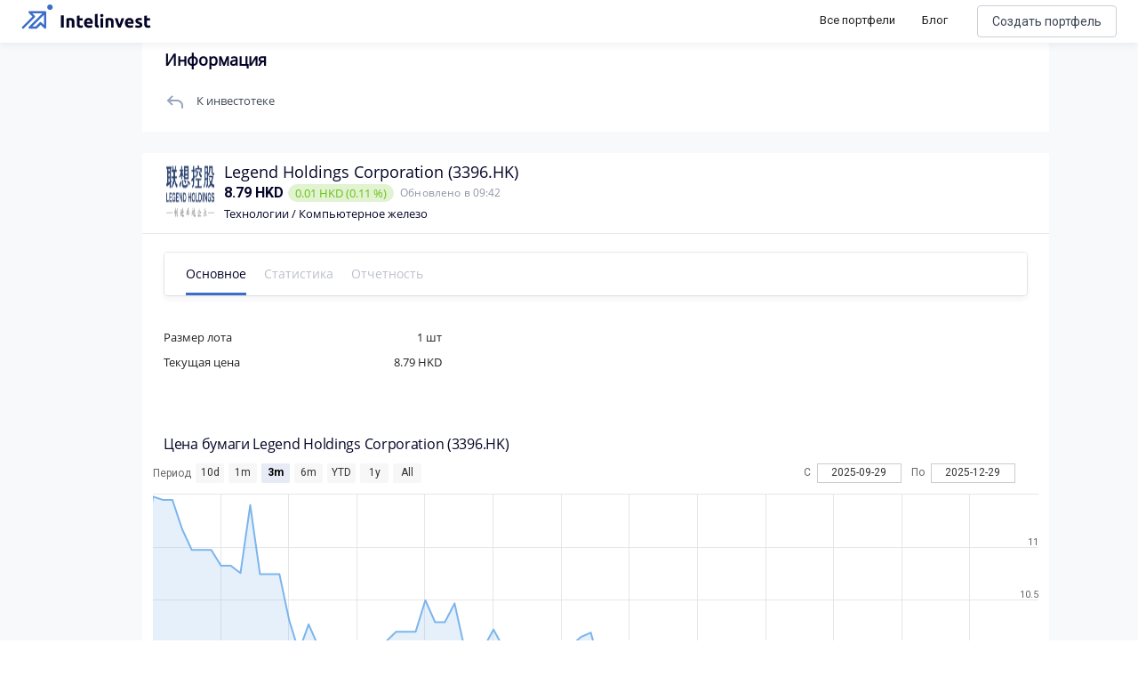

--- FILE ---
content_type: application/javascript; charset=UTF-8
request_url: https://intelinvest.ru/_nuxt/3be5bef.js
body_size: 4802
content:
(window.webpackJsonp=window.webpackJsonp||[]).push([[1],{609:function(e,t,r){"use strict";var n;r.d(t,"a",function(){return n}),function(e){e.FILTER_HEADERS="filterHeaders",e.PIE_SECTOR_PRESSED="PIE_SECTOR_PRESSED",e.TOGGLE_ONE_METRIC_CHART="TOGGLE_ONE_METRIC_CHART",e.TO_PREVIOUS_PIE_SECTOR="TO_PREVIOUS_PIE_SECTOR"}(n||(n={}))},618:function(e,t,r){"use strict";r.d(t,"a",function(){return R});var n=r(7),o=r(8),c=r(11),l=r(5),d=r(10),f=r(9),h=(r(52),r(87),r(104),r(20),r(16),r(21),r(42),r(3)),O=r(12),v=(r(406),r(240),function(){function e(){Object(n.a)(this,e)}return Object(o.a)(e,null,[{key:"imageUrl",value:function(e){var t,r="./img/public-portfolio/nft-fallback.png";if(!e.nftMetadata)return r;var n=e.nftMetadata.properties||{},o=e.nftMetadata.animation_url||e.nftMetadata.image_url||e.nftMetadata.image||(null==n?void 0:n.image)||(null==n?void 0:n.imageName)||(null==n?void 0:n.image_url);if(null!==(t=o)&&void 0!==t&&t.startsWith("ipfs://")){var c=o.substring(7);c.startsWith("ipfs/")&&(c=c.substring(5)),o="https://ipfs.io/ipfs/"+c}return o||r}},{key:"isVideoLogo",value:function(t){return e.imageUrl(t).endsWith(".mp4")}}])}());function y(){try{var e=!Boolean.prototype.valueOf.call(Reflect.construct(Boolean,[],function(){}))}catch(e){}return(y=function(){return!!e})()}var m,j=function(e,t,r,desc){var n,o=arguments.length,c=o<3?t:null===desc?desc=Object.getOwnPropertyDescriptor(t,r):desc;if("object"===("undefined"==typeof Reflect?"undefined":Object(f.a)(Reflect))&&"function"==typeof Reflect.decorate)c=Reflect.decorate(e,t,r,desc);else for(var i=e.length-1;i>=0;i--)(n=e[i])&&(c=(o<3?n(c):o>3?n(t,r,c):n(t,r))||c);return o>3&&c&&Object.defineProperty(t,r,c),c},E=function(e,t){if("object"===("undefined"==typeof Reflect?"undefined":Object(f.a)(Reflect))&&"function"==typeof Reflect.metadata)return Reflect.metadata(e,t)},R=function(e){function t(){var e,r,o,d;return Object(n.a)(this,t),r=this,o=t,d=arguments,o=Object(l.a)(o),(e=Object(c.a)(r,y()?Reflect.construct(o,d||[],Object(l.a)(r).constructor):o.apply(r,d))).logoNotFound=!1,e.videoNotFound=!1,e}return Object(d.a)(t,e),Object(o.a)(t,[{key:"logoUrl",get:function(){var e,t,r,n,o,c;if(this.share.nftMetadata)return v.imageUrl(this.share);if(this.share.type===O.a.MONEY.code)return"./img/currency/".concat(this.share.ticker,".svg");var l=this.share[null===(e=this.share.logoMetadata)||void 0===e||null===(e=e.idType)||void 0===e?void 0:e.toLowerCase()]||this.share.ticker,d=(null===(t=this.share.logoMetadata)||void 0===t||null===(t=t.format)||void 0===t?void 0:t.toLowerCase())||"png",f=null===(r=this.share.shareType)||void 0===r?void 0:r.toLowerCase(),h=null===(n=this.share.exchange)||void 0===n?void 0:n.code.toLowerCase(),y=null===(o=this.share.currency)||void 0===o?void 0:o.toLowerCase(),m=(null===(c=this.share.logoMetadata)||void 0===c?void 0:c.suffix)||"";return"".concat("https://static.fincake.io/logos","/").concat(f,"/").concat(h,"/").concat(y,"/").concat(l).concat(m,".").concat(d)}},{key:"isVideoLogo",value:function(){return v.isVideoLogo(this.share)}},{key:"isBond",get:function(){return this.share.shareType===O.t.BOND}},{key:"isStock",get:function(){return this.share.shareType===O.t.STOCK&&!this.isETF}},{key:"isETF",get:function(){var e;return null===(e=this.share.sector)||void 0===e?void 0:e.etf}},{key:"isCryptoCurrency",get:function(){var e=this.share.category;return this.share.shareType===O.t.ASSET&&[O.a.CRYPTO_CURRENCY,O.a.NFT].includes("string"==typeof e||e instanceof String?O.a.valueByCode(e):e)}},{key:"textLogo",get:function(){var e;return this.isBond?null===(e=this.share.shortname)||void 0===e?void 0:e.substr(0,4).toUpperCase():this.share.ticker.substr(0,4).toUpperCase()}},{key:"color",get:function(){return this.isETF?"#040427":"white"}},{key:"backgroundColor",get:function(){return this.isStock?"#3B6EC9":this.isETF?"#EAAA4A":this.isCryptoCurrency?"#A44AEA":"#009563"}},{key:"borderColor",get:function(){return this.isStock?"#4185FD":this.isETF?"#ED9818":this.isCryptoCurrency?"#932AE5":"#067E56"}},{key:"containerClass",get:function(){return"center-elements ".concat(this.customClass)}}])}(h.d);j([Object(h.b)({required:!0}),E("design:type","function"==typeof(m=void 0!==O.Share&&O.Share)?m:Object)],R.prototype,"share",void 0),j([Object(h.b)({type:Number,required:!1,default:64}),E("design:type",Number)],R.prototype,"size",void 0),j([Object(h.b)({type:String,required:!1,default:""}),E("design:type",String)],R.prototype,"customClass",void 0),R=j([Object(h.a)({template:'\n        <div v-if="logoNotFound && videoNotFound" :class="containerClass" :style="{\n            \'border-radius\': \'20%\',\n            border: \'2px solid \' + borderColor,\n            width: size + \'px\',\n            \'min-width\': size + \'px\',\n            height: size + \'px\',\n            color: color,\n            \'background-color\': backgroundColor,\n            \'font-size\': 18 * size / 64 + \'px\',\n        }">\n          {{ textLogo }}\n        </div>\n        <img v-else-if="!logoNotFound" :src="logoUrl" loading="lazy" :class="containerClass" :alt="share.shortname" :width="size" :height="size"\n                style="border-radius: 20%" @error="logoNotFound = true"/>\n        <video v-else :src="logoUrl" :alt="share.shortname" :width="size" :height="size" style="border-radius: 20%"\n                @error="videoNotFound = true" :class="containerClass" autoplay loop muted></video>\n    '})],R)},619:function(e,t,r){"use strict";r.d(t,"a",function(){return P}),r.d(t,"b",function(){return _});var n=r(11),o=r(5),c=r(10),l=r(50),d=r(6),f=r(7),h=r(8),O=r(9),v=(r(28),r(57),r(52),r(91),r(20),r(85),r(114),r(77),r(16),r(21),r(42),r(73),r(27)),y=r(26),m=r(35),j=r(82),E=r(31);function R(){try{var e=!Boolean.prototype.valueOf.call(Reflect.construct(Boolean,[],function(){}))}catch(e){}return(R=function(){return!!e})()}function S(e,t){var r=Object.keys(e);if(Object.getOwnPropertySymbols){var n=Object.getOwnPropertySymbols(e);t&&(n=n.filter(function(t){return Object.getOwnPropertyDescriptor(e,t).enumerable})),r.push.apply(r,n)}return r}function T(e){for(var t=1;t<arguments.length;t++){var r=null!=arguments[t]?arguments[t]:{};t%2?S(Object(r),!0).forEach(function(t){Object(l.a)(e,t,r[t])}):Object.getOwnPropertyDescriptors?Object.defineProperties(e,Object.getOwnPropertyDescriptors(r)):S(Object(r)).forEach(function(t){Object.defineProperty(e,t,Object.getOwnPropertyDescriptor(r,t))})}return e}var k,C,w=function(e,t,r,desc){var n,o=arguments.length,c=o<3?t:null===desc?desc=Object.getOwnPropertyDescriptor(t,r):desc;if("object"===("undefined"==typeof Reflect?"undefined":Object(O.a)(Reflect))&&"function"==typeof Reflect.decorate)c=Reflect.decorate(e,t,r,desc);else for(var i=e.length-1;i>=0;i--)(n=e[i])&&(c=(o<3?n(c):o>3?n(t,r,c):n(t,r))||c);return o>3&&c&&Object.defineProperty(t,r,c),c},N=function(e,t){if("object"===("undefined"==typeof Reflect?"undefined":Object(O.a)(Reflect))&&"function"==typeof Reflect.metadata)return Reflect.metadata(e,t)},P=function(){return Object(h.a)(function e(){Object(f.a)(this,e),this.http=new j.a},[{key:"getCurrencyFromTo",value:(r=Object(d.a)(regeneratorRuntime.mark(function e(t,r,n){return regeneratorRuntime.wrap(function(e){for(;;)switch(e.prev=e.next){case 0:return e.abrupt("return",this.http.get("/public/currency/".concat(t,"/").concat(r),{date:n}));case 1:case"end":return e.stop()}},e,this)})),function(e,t,n){return r.apply(this,arguments)})},{key:"getShareTrades",value:(t=Object(d.a)(regeneratorRuntime.mark(function e(t,r,n){return regeneratorRuntime.wrap(function(e){for(;;)switch(e.prev=e.next){case 0:return e.abrupt("return",this.http.get("public/trades/".concat(t,"/").concat(n,"/").concat(r)));case 1:case"end":return e.stop()}},e,this)})),function(e,r,n){return t.apply(this,arguments)})},{key:"loadTrades",value:(e=Object(d.a)(regeneratorRuntime.mark(function e(t){var r,n,o,c,filter,l,d,f,h,O=arguments;return regeneratorRuntime.wrap(function(e){for(;;)switch(e.prev=e.next){case 0:return r=O.length>1&&void 0!==O[1]?O[1]:0,n=O.length>2&&void 0!==O[2]?O[2]:50,o=O.length>3?O[3]:void 0,c=O.length>4&&void 0!==O[4]&&O[4],filter=O.length>5?O[5]:void 0,l=O.length>6?O[6]:void 0,d={},Object.keys(filter).forEach(function(e){var t=filter[e];v.a.exists(t)&&(d[e]=t)}),f=T({offset:r,limit:n},d),o&&(f.sortColumn=o.toUpperCase()),v.a.exists(c)&&(f.descending=c),l&&(f.shareId=l),e.next=1,this.http.get("/public/trades/".concat(t),f);case 1:return(h=e.sent).content=h.content.map(this.correctMoneyOperation),e.abrupt("return",h);case 2:case"end":return e.stop()}},e,this)})),function(t){return e.apply(this,arguments)})},{key:"correctMoneyOperation",value:function(e){if(y.a.valueByName(e.asset)===y.a.MONEY)switch(m.a.valueByName(e.operation)){case m.a.BUY:e.operation=m.a.DEPOSIT.enumName;break;case m.a.SELL:e.operation=m.a.WITHDRAW.enumName}return e}}]);var e,t,r}();!function(e){e.STOCK_TRADE="STOCK_TRADE",e.BOND_TRADE="BOND_TRADE",e.DIVIDEND_TRADE="DIVIDEND_TRADE"}(C||(C={}));var _=k=function(e){function t(code,e){var r,c,l,d;return Object(f.a)(this,t),c=this,l=t,l=Object(o.a)(l),(r=Object(n.a)(c,R()?Reflect.construct(l,d||[],Object(o.a)(c).constructor):l.apply(c,d))).code=code,r.color=e,r}return Object(c.a)(t,e),Object(h.a)(t)}(E.b);_.STOCK=new k("STOCK","stock-color"),_.ASSET=new k("ASSET","stock-color"),_.BOND=new k("BOND","bond-color"),_.MONEY=new k("MONEY","money-color"),_=k=w([Object(E.a)("code"),N("design:paramtypes",[String,String])],_)},620:function(e,t,r){"use strict";r.d(t,"a",function(){return h});var n=r(7),o=r(8),c=(r(87),r(115),r(14)),l=r(26),d=r(35),f=r(18),h=function(){function e(){Object(n.a)(this,e)}return Object(o.a)(e,null,[{key:"getDateString",value:function(e){if(e){var t=e.indexOf(" ");return-1===t?e:e.substr(0,t)}return null}},{key:"getTimeString",value:function(e){if(e){var t=e.indexOf(" ");if(-1!==t)return e.substr(t+1,e.length)}return null}},{key:"getPrice",value:function(e){return this.moneyPrice(e)?String(new c.a(e.moneyPrice).amount):this.percentPrice(e)?e.bondPrice:null}},{key:"getFee",value:function(e){return e.asset!==l.a.MONEY.enumName||[d.a.CURRENCY_BUY,d.a.CURRENCY_SELL].includes(d.a.valueByName(e.operation))?f.b.formatMoneyAmount(e.fee,!0,null,!0):null}},{key:"percentPrice",value:function(e){var t=d.a.valueByName(e.operation);return e.asset===l.a.BOND.enumName&&t!==d.a.COUPON&&t!==d.a.AMORTIZATION}},{key:"moneyPrice",value:function(e){var t=d.a.valueByName(e.operation);return[l.a.STOCK.enumName,l.a.ASSET.enumName].includes(e.asset)||[d.a.COUPON,d.a.AMORTIZATION].includes(t)}},{key:"currencySymbolByAmount",value:function(e){return e?new c.a(e).currencySymbol:null}},{key:"markupClasses",value:function(e){return[e>0&&(!(arguments.length>1&&void 0!==arguments[1])||arguments[1])?"ii--green-markup":e<0?"ii--red-markup":"","ii-number-cell","text-xs-right"]}},{key:"isCalculationAssetType",value:function(t){return e.CALCULATION_OPERATIONS.includes(t)}}])}();h.CALCULATION_OPERATIONS=[d.a.COUPON,d.a.DIVIDEND,d.a.AMORTIZATION]},652:function(e,t,r){"use strict";r.d(t,"a",function(){return N});var n=r(50),o=r(15),c=r(7),l=r(8),d=r(11),f=r(5),h=r(10),O=r(9),v=(r(57),r(67),r(85),r(91),r(20),r(77),r(114),r(16),r(21),r(42),r(73),r(3)),y=r(610),m=r(288),j=r(12),E=r(609);function R(e,t){var r=Object.keys(e);if(Object.getOwnPropertySymbols){var n=Object.getOwnPropertySymbols(e);t&&(n=n.filter(function(t){return Object.getOwnPropertyDescriptor(e,t).enumerable})),r.push.apply(r,n)}return r}function S(e){for(var t=1;t<arguments.length;t++){var r=null!=arguments[t]?arguments[t]:{};t%2?R(Object(r),!0).forEach(function(t){Object(n.a)(e,t,r[t])}):Object.getOwnPropertyDescriptors?Object.defineProperties(e,Object.getOwnPropertyDescriptors(r)):R(Object(r)).forEach(function(t){Object.defineProperty(e,t,Object.getOwnPropertyDescriptor(r,t))})}return e}function T(){try{var e=!Boolean.prototype.valueOf.call(Reflect.construct(Boolean,[],function(){}))}catch(e){}return(T=function(){return!!e})()}var k,C=function(e,t,r,desc){var n,o=arguments.length,c=o<3?t:null===desc?desc=Object.getOwnPropertyDescriptor(t,r):desc;if("object"===("undefined"==typeof Reflect?"undefined":Object(O.a)(Reflect))&&"function"==typeof Reflect.decorate)c=Reflect.decorate(e,t,r,desc);else for(var i=e.length-1;i>=0;i--)(n=e[i])&&(c=(o<3?n(c):o>3?n(t,r,c):n(t,r))||c);return o>3&&c&&Object.defineProperty(t,r,c),c},w=function(e,t){if("object"===("undefined"==typeof Reflect?"undefined":Object(O.a)(Reflect))&&"function"==typeof Reflect.metadata)return Reflect.metadata(e,t)},N=function(e){function t(){var e,r,n,o;return Object(c.a)(this,t),r=this,n=t,o=arguments,n=Object(f.a)(n),(e=Object(d.a)(r,T()?Reflect.construct(n,o||[],Object(f.a)(r).constructor):n.apply(r,o))).tablesService=y.d.getInstance(),e.localStorage=new m.a,e.headers=[],e.groups={},e.groupsOpenedState={},e}return Object(h.a)(t,e),Object(l.a)(t,[{key:"mounted",value:function(){this.headers=Object(o.a)(this.tablesService.headers[this.tableType].map(function(e){return S({},e)})),this.updateHeaderGroups(),this.groupsOpenedState=Object(n.a)(Object(n.a)(Object(n.a)(Object(n.a)(Object(n.a)(Object(n.a)(Object(n.a)(Object(n.a)(Object(n.a)({},j.g.PAPER.code,!0),j.g.PRICE.code,!0),j.g.EFFICIENCY.code,!0),j.g.PROFIT.code,!0),j.g.COST.code,!0),j.g.RISK.code,!0),j.g.CALCULATIONS.code,!0),j.g.PARAMETERS.code,!0),j.g.OTHER.code,!0);var e=this.localStorage.get("publicTableHeadersGroupsState",{});this.groupsOpenedState=S(S({},this.groupsOpenedState),e)}},{key:"filterHeaders",value:function(){this.tablesService.setHeaders(this.tableType,this.headers),v.d.emit(E.a.FILTER_HEADERS,this.tableType)}},{key:"setDefaults",value:function(){this.localStorage.get("tableHeadersParamsPublic",null)?(this.headers=Object(o.a)(this.tablesService.HEADERS[this.tableType].map(function(e){return S({},e)})),this.updateHeaderGroups(),this.filterHeaders()):this.tablesService.setHeaders(this.tableType,Object(o.a)(this.tablesService.HEADERS[this.tableType].map(function(e){return S({},e)})))}},{key:"updateHeaderGroups",value:function(){var e=Object(n.a)({},j.g.OTHER.code,[]);this.headers.filter(function(header){return!header.ghost}).forEach(function(header){header.group?e[header.group.code]?e[header.group.code].push(header):e[header.group.code]=[header]:e[j.g.OTHER.code].push(header)}),0===e[j.g.OTHER.code].length&&delete e[j.g.OTHER.code],this.groups=e}},{key:"toggleGroup",value:function(e){this.groupsOpenedState[e]=!this.groupsOpenedState[e],this.localStorage.set("publicTableHeadersGroupsState",this.groupsOpenedState)}},{key:"getGroupTitle",value:function(e){return j.g.valueOf(e).description}},{key:"useScroll",get:function(){return Object.keys(this.groups).length>2}}])}(v.d);C([Object(v.b)({required:!0,type:String}),w("design:type","function"==typeof(k=void 0!==y.c&&y.c)?k:Object)],N.prototype,"tableType",void 0),N=C([Object(v.a)({template:'\n        <div class="table-settings-menu">\n            <div class="table-settings-menu__header">\n                <div>Настройка колонок</div>\n                <a @click="setDefaults">По умолчанию</a>\n            </div>\n            <div :class="[\'table-settings-menu__wrapper\', useScroll ? \'with-scroll\' : \'\']">\n                <vue-scroll>\n                    <div v-for="groupKey in Object.keys(groups)" :key="groupKey" class="table-settings-menu__wrapper-group">\n                        <div @click="toggleGroup(groupKey)" class="table-settings-menu__wrapper-group__header">\n                            <b>{{ getGroupTitle(groupKey).toUpperCase() }}</b>\n                            <img :src="groupsOpenedState[groupKey] ? \'/img/public-portfolio/gray-arrow.svg\' : \'/img/public-portfolio/blue-arrow.svg\'" alt="Развернуть">\n                        </div>\n\n                        <transition-group name="expand" mode="in-out">\n                            <div v-for="(header, index) in groups[groupKey]" v-show="groupsOpenedState[groupKey]"\n                                 :key="header + index" class="table-settings-menu__wrapper-group__row">\n                                <div v-html="header.text" class="table-settings-menu__wrapper-group__row-title"\n                                      @click="header.active = !header.active; filterHeaders();"></div>\n                                <v-checkbox v-model="header.active" @change="filterHeaders" hide-details></v-checkbox>\n                            </div>\n                        </transition-group>\n                    </div>\n                </vue-scroll>\n            </div>\n        </div>\n    '})],N)}}]);

--- FILE ---
content_type: image/svg+xml
request_url: https://intelinvest.ru/img/toolbar/logo.svg
body_size: 3140
content:
<svg width="148" height="48" viewBox="0 0 148 48" fill="none" xmlns="http://www.w3.org/2000/svg">
    <path d="M44.6 17.14H47.72V31H44.6V17.14ZM50.7281 20.84C51.2348 20.6933 51.8881 20.56 52.6881 20.44C53.4881 20.3067 54.3281 20.24 55.2081 20.24C56.1015 20.24 56.8415 20.36 57.4281 20.6C58.0281 20.8267 58.5015 21.1533 58.8481 21.58C59.1948 22.0067 59.4415 22.5133 59.5881 23.1C59.7348 23.6867 59.8081 24.34 59.8081 25.06V31H56.8281V25.42C56.8281 24.46 56.7015 23.78 56.4481 23.38C56.1948 22.98 55.7215 22.78 55.0281 22.78C54.8148 22.78 54.5881 22.7933 54.3481 22.82C54.1081 22.8333 53.8948 22.8533 53.7081 22.88V31H50.7281V20.84ZM62.4055 17.86L65.3855 17.38V20.48H68.9655V22.96H65.3855V26.66C65.3855 27.2867 65.4921 27.7867 65.7055 28.16C65.9321 28.5333 66.3788 28.72 67.0455 28.72C67.3655 28.72 67.6921 28.6933 68.0255 28.64C68.3721 28.5733 68.6855 28.4867 68.9655 28.38L69.3855 30.7C69.0255 30.8467 68.6255 30.9733 68.1855 31.08C67.7455 31.1867 67.2055 31.24 66.5655 31.24C65.7521 31.24 65.0788 31.1333 64.5455 30.92C64.0121 30.6933 63.5855 30.3867 63.2655 30C62.9455 29.6 62.7188 29.12 62.5855 28.56C62.4655 28 62.4055 27.38 62.4055 26.7V17.86ZM70.5016 25.82C70.5016 24.8867 70.6416 24.0733 70.9216 23.38C71.2149 22.6733 71.5949 22.0867 72.0616 21.62C72.5282 21.1533 73.0616 20.8 73.6616 20.56C74.2749 20.32 74.9016 20.2 75.5416 20.2C77.0349 20.2 78.2149 20.66 79.0816 21.58C79.9482 22.4867 80.3816 23.8267 80.3816 25.6C80.3816 25.7733 80.3749 25.9667 80.3616 26.18C80.3482 26.38 80.3349 26.56 80.3216 26.72H73.5616C73.6282 27.3333 73.9149 27.82 74.4216 28.18C74.9282 28.54 75.6082 28.72 76.4616 28.72C77.0082 28.72 77.5416 28.6733 78.0616 28.58C78.5949 28.4733 79.0282 28.3467 79.3616 28.2L79.7616 30.62C79.6016 30.7 79.3882 30.78 79.1216 30.86C78.8549 30.94 78.5549 31.0067 78.2216 31.06C77.9016 31.1267 77.5549 31.18 77.1816 31.22C76.8082 31.26 76.4349 31.28 76.0616 31.28C75.1149 31.28 74.2882 31.14 73.5816 30.86C72.8882 30.58 72.3082 30.2 71.8416 29.72C71.3882 29.2267 71.0482 28.6467 70.8216 27.98C70.6082 27.3133 70.5016 26.5933 70.5016 25.82ZM77.5016 24.68C77.4882 24.4267 77.4416 24.18 77.3616 23.94C77.2949 23.7 77.1816 23.4867 77.0216 23.3C76.8749 23.1133 76.6816 22.96 76.4416 22.84C76.2149 22.72 75.9282 22.66 75.5816 22.66C75.2482 22.66 74.9616 22.72 74.7216 22.84C74.4816 22.9467 74.2816 23.0933 74.1216 23.28C73.9616 23.4667 73.8349 23.6867 73.7416 23.94C73.6616 24.18 73.6016 24.4267 73.5616 24.68H77.5016ZM86.8813 31.2C86.0146 31.1867 85.3079 31.0933 84.7613 30.92C84.2279 30.7467 83.8013 30.5067 83.4813 30.2C83.1746 29.88 82.9613 29.5 82.8413 29.06C82.7346 28.6067 82.6813 28.1 82.6813 27.54V15.96L85.6613 15.48V26.94C85.6613 27.2067 85.6813 27.4467 85.7213 27.66C85.7613 27.8733 85.8346 28.0533 85.9413 28.2C86.0613 28.3467 86.2279 28.4667 86.4413 28.56C86.6546 28.6533 86.9413 28.7133 87.3013 28.74L86.8813 31.2ZM91.9894 31H89.0094V20.48H91.9894V31ZM92.2694 17.44C92.2694 17.9867 92.0894 18.42 91.7294 18.74C91.3827 19.0467 90.9694 19.2 90.4894 19.2C90.0094 19.2 89.5894 19.0467 89.2294 18.74C88.8827 18.42 88.7094 17.9867 88.7094 17.44C88.7094 16.8933 88.8827 16.4667 89.2294 16.16C89.5894 15.84 90.0094 15.68 90.4894 15.68C90.9694 15.68 91.3827 15.84 91.7294 16.16C92.0894 16.4667 92.2694 16.8933 92.2694 17.44ZM94.7906 20.84C95.2973 20.6933 95.9506 20.56 96.7506 20.44C97.5506 20.3067 98.3906 20.24 99.2706 20.24C100.164 20.24 100.904 20.36 101.491 20.6C102.091 20.8267 102.564 21.1533 102.911 21.58C103.257 22.0067 103.504 22.5133 103.651 23.1C103.797 23.6867 103.871 24.34 103.871 25.06V31H100.891V25.42C100.891 24.46 100.764 23.78 100.511 23.38C100.257 22.98 99.784 22.78 99.0906 22.78C98.8773 22.78 98.6506 22.7933 98.4106 22.82C98.1706 22.8333 97.9573 22.8533 97.7706 22.88V31H94.7906V20.84ZM109.115 31C108.435 29.6667 107.742 28.1067 107.035 26.32C106.342 24.5333 105.682 22.5867 105.055 20.48H108.215C108.349 21 108.502 21.5667 108.675 22.18C108.862 22.78 109.049 23.3933 109.235 24.02C109.435 24.6333 109.629 25.2333 109.815 25.82C110.015 26.4067 110.209 26.94 110.395 27.42C110.569 26.94 110.755 26.4067 110.955 25.82C111.155 25.2333 111.349 24.6333 111.535 24.02C111.735 23.3933 111.922 22.78 112.095 22.18C112.282 21.5667 112.442 21 112.575 20.48H115.655C115.029 22.5867 114.362 24.5333 113.655 26.32C112.962 28.1067 112.275 29.6667 111.595 31H109.115ZM116.478 25.82C116.478 24.8867 116.618 24.0733 116.898 23.38C117.191 22.6733 117.571 22.0867 118.038 21.62C118.505 21.1533 119.038 20.8 119.638 20.56C120.251 20.32 120.878 20.2 121.518 20.2C123.011 20.2 124.191 20.66 125.058 21.58C125.925 22.4867 126.358 23.8267 126.358 25.6C126.358 25.7733 126.351 25.9667 126.338 26.18C126.325 26.38 126.311 26.56 126.298 26.72H119.538C119.605 27.3333 119.891 27.82 120.398 28.18C120.905 28.54 121.585 28.72 122.438 28.72C122.985 28.72 123.518 28.6733 124.038 28.58C124.571 28.4733 125.005 28.3467 125.338 28.2L125.738 30.62C125.578 30.7 125.365 30.78 125.098 30.86C124.831 30.94 124.531 31.0067 124.198 31.06C123.878 31.1267 123.531 31.18 123.158 31.22C122.785 31.26 122.411 31.28 122.038 31.28C121.091 31.28 120.265 31.14 119.558 30.86C118.865 30.58 118.285 30.2 117.818 29.72C117.365 29.2267 117.025 28.6467 116.798 27.98C116.585 27.3133 116.478 26.5933 116.478 25.82ZM123.478 24.68C123.465 24.4267 123.418 24.18 123.338 23.94C123.271 23.7 123.158 23.4867 122.998 23.3C122.851 23.1133 122.658 22.96 122.418 22.84C122.191 22.72 121.905 22.66 121.558 22.66C121.225 22.66 120.938 22.72 120.698 22.84C120.458 22.9467 120.258 23.0933 120.098 23.28C119.938 23.4667 119.811 23.6867 119.718 23.94C119.638 24.18 119.578 24.4267 119.538 24.68H123.478ZM131.678 28.86C132.224 28.86 132.611 28.8067 132.838 28.7C133.064 28.5933 133.178 28.3867 133.178 28.08C133.178 27.84 133.031 27.6333 132.738 27.46C132.444 27.2733 131.998 27.0667 131.398 26.84C130.931 26.6667 130.504 26.4867 130.118 26.3C129.744 26.1133 129.424 25.8933 129.158 25.64C128.891 25.3733 128.684 25.06 128.538 24.7C128.391 24.34 128.318 23.9067 128.318 23.4C128.318 22.4133 128.684 21.6333 129.418 21.06C130.151 20.4867 131.158 20.2 132.438 20.2C133.078 20.2 133.691 20.26 134.278 20.38C134.864 20.4867 135.331 20.6067 135.678 20.74L135.158 23.06C134.811 22.94 134.431 22.8333 134.018 22.74C133.618 22.6467 133.164 22.6 132.658 22.6C131.724 22.6 131.258 22.86 131.258 23.38C131.258 23.5 131.278 23.6067 131.318 23.7C131.358 23.7933 131.438 23.8867 131.558 23.98C131.678 24.06 131.838 24.1533 132.038 24.26C132.251 24.3533 132.518 24.46 132.838 24.58C133.491 24.82 134.031 25.06 134.458 25.3C134.884 25.5267 135.218 25.78 135.458 26.06C135.711 26.3267 135.884 26.6267 135.978 26.96C136.084 27.2933 136.138 27.68 136.138 28.12C136.138 29.16 135.744 29.9467 134.958 30.48C134.184 31.0133 133.084 31.28 131.658 31.28C130.724 31.28 129.944 31.2 129.318 31.04C128.704 30.88 128.278 30.7467 128.038 30.64L128.538 28.22C129.044 28.42 129.564 28.58 130.098 28.7C130.631 28.8067 131.158 28.86 131.678 28.86ZM138.265 17.86L141.245 17.38V20.48H144.825V22.96H141.245V26.66C141.245 27.2867 141.352 27.7867 141.565 28.16C141.792 28.5333 142.238 28.72 142.905 28.72C143.225 28.72 143.552 28.6933 143.885 28.64C144.232 28.5733 144.545 28.4867 144.825 28.38L145.245 30.7C144.885 30.8467 144.485 30.9733 144.045 31.08C143.605 31.1867 143.065 31.24 142.425 31.24C141.612 31.24 140.938 31.1333 140.405 30.92C139.872 30.6933 139.445 30.3867 139.125 30C138.805 29.6 138.578 29.12 138.445 28.56C138.325 28 138.265 27.38 138.265 26.7V17.86Z" fill="#040427"/>
    <path d="M1.87988 30.9998L14.2608 18.6189L9.30846 13.6665H26.6418L9.30846 30.9998H16.737L21.6894 26.0475L26.6418 30.9998V13.6665" stroke="#3B6EC9" stroke-width="2.52742" stroke-linecap="round" stroke-linejoin="round"/>
    <path fill-rule="evenodd" clip-rule="evenodd" d="M32.2124 11.1929C33.9219 11.1929 35.3077 9.80654 35.3077 8.09643C35.3077 6.38632 33.9219 5 32.2124 5C30.503 5 29.1172 6.38632 29.1172 8.09643C29.1172 9.80654 30.503 11.1929 32.2124 11.1929Z" fill="#3B6EC9"/>
</svg>


--- FILE ---
content_type: application/javascript; charset=UTF-8
request_url: https://intelinvest.ru/_nuxt/23dac40.js
body_size: 12666
content:
(window.webpackJsonp=window.webpackJsonp||[]).push([[3],{614:function(e,t,n){"use strict";n.d(t,"c",function(){return y}),n.d(t,"a",function(){return r}),n.d(t,"b",function(){return o});var r,o,l=n(6),c=n(7),d=n(8),f=(n(85),n(16),n(73),n(28),n(201)),h=n(27),v=n(82),m=n(38),y=function(){return Object(d.a)(function e(){Object(c.a)(this,e),this.sectors=null,this.countries=null,this.indexes=null,this.exchanges=null,this.http=new v.a},[{key:"loadIndexes",value:(S=Object(l.a)(regeneratorRuntime.mark(function e(){return regeneratorRuntime.wrap(function(e){for(;;)switch(e.prev=e.next){case 0:return h.a.exists(this.indexes)||(this.indexes=this.http.get("/public/market/index")),e.abrupt("return",this.indexes);case 1:case"end":return e.stop()}},e,this)})),function(){return S.apply(this,arguments)})},{key:"getSectors",value:(T=Object(l.a)(regeneratorRuntime.mark(function e(){return regeneratorRuntime.wrap(function(e){for(;;)switch(e.prev=e.next){case 0:return h.a.exists(this.sectors)||(this.sectors=this.http.get("/public/market/sectors")),e.abrupt("return",this.sectors);case 1:case"end":return e.stop()}},e,this)})),function(){return T.apply(this,arguments)})},{key:"getCountries",value:(O=Object(l.a)(regeneratorRuntime.mark(function e(){return regeneratorRuntime.wrap(function(e){for(;;)switch(e.prev=e.next){case 0:return h.a.exists(this.countries)||(this.countries=this.http.get("/public/market/countries")),e.abrupt("return",this.countries);case 1:case"end":return e.stop()}},e,this)})),function(){return O.apply(this,arguments)})},{key:"getExchanges",value:(y=Object(l.a)(regeneratorRuntime.mark(function e(){return regeneratorRuntime.wrap(function(e){for(;;)switch(e.prev=e.next){case 0:return h.a.exists(this.exchanges)||(this.exchanges=this.http.get("/market/exchanges")),e.abrupt("return",this.exchanges);case 1:case"end":return e.stop()}},e,this)})),function(){return y.apply(this,arguments)})},{key:"searchStocks",value:(o=Object(l.a)(regeneratorRuntime.mark(function e(t){return regeneratorRuntime.wrap(function(e){for(;;)switch(e.prev=e.next){case 0:return e.abrupt("return",this.http.get("/public/market/stocks/search",{query:t}));case 1:case"end":return e.stop()}},e,this)})),function(e){return o.apply(this,arguments)})},{key:"searchBonds",value:(r=Object(l.a)(regeneratorRuntime.mark(function e(t){return regeneratorRuntime.wrap(function(e){for(;;)switch(e.prev=e.next){case 0:return e.abrupt("return",this.http.get("/public/market/bonds/search",{query:t}));case 1:case"end":return e.stop()}},e,this)})),function(e){return r.apply(this,arguments)})},{key:"searchShares",value:(n=Object(l.a)(regeneratorRuntime.mark(function e(t){return regeneratorRuntime.wrap(function(e){for(;;)switch(e.prev=e.next){case 0:return e.abrupt("return",this.http.get("/public/market/shares/search",{query:t}));case 1:case"end":return e.stop()}},e,this)})),function(e){return n.apply(this,arguments)})},{key:"getStockInfo",value:(t=Object(l.a)(regeneratorRuntime.mark(function e(t,n){var r;return regeneratorRuntime.wrap(function(e){for(;;)switch(e.prev=e.next){case 0:return e.next=1,t.get("/public/market/share/".concat(n,"/info"));case 1:return r=e.sent.data,e.abrupt("return",{share:r.share,shareExtendedInfo:r.shareExtendedInfo,history:this.convertDots(r.history),dividends:r.dividends,shareDynamic:r.shareDynamic,events:this.convertStockEvents(r.dividends,n),holders:r.holders});case 2:case"end":return e.stop()}},e,this)})),function(e,n){return t.apply(this,arguments)})},{key:"getBondInfo",value:(e=Object(l.a)(regeneratorRuntime.mark(function e(t,n){var r;return regeneratorRuntime.wrap(function(e){for(;;)switch(e.prev=e.next){case 0:return e.next=1,t.get("/public/market/share/".concat(n,"/info"));case 1:return r=e.sent.data,e.abrupt("return",{bond:r.share,history:this.convertDots(r.history),payments:f.a.convertBondPayments(r.payments),events:f.a.processEventsChartData(r.payments,!0,"flags","dataseries","circlepin",10)});case 2:case"end":return e.stop()}},e,this)})),function(t,n){return e.apply(this,arguments)})},{key:"convertDots",value:function(e){var t=[];return e.forEach(function(e){t.push([new Date(e.date).getTime(),e.price])}),t||[]}},{key:"convertStockEvents",value:function(e,t){var data=[],n=(new Date).getTime();return e.filter(function(e){var t=m.b.parseDate(e.date);return Date.UTC(t.year(),t.month(),t.date())<=n}).forEach(function(e){data.push({text:"Дивиденд на сумму ".concat(e.amount),title:"D",x:new Date(e.date).getTime()})}),[{type:"flags",data:data,onSeries:"dataseries",shape:"circlepin",color:"#93D8FF",fillColor:"#93D8FF",stackDistance:20,width:10}]}}]);var e,t,n,r,o,y,O,T,S}();!function(e){e.CONFIRMED="CONFIRMED",e.NOT_CONFIRMED="NOT_CONFIRMED",e.FORECAST="FORECAST",e.CANCELED="CANCELED"}(r||(r={})),function(e){e.DIVIDEND="DIVIDEND",e.COUPON="COUPON",e.AMORTIZATION="AMORTIZATION",e.REPAYMENT="REPAYMENT",e.SPLIT="SPLIT"}(o||(o={}))},630:function(e,t,n){"use strict";n.d(t,"a",function(){return De});var r=n(6),o=n(7),l=n(8),c=n(11),d=n(5),f=n(10),h=n(9),v=(n(28),n(104),n(20),n(16),n(21),n(42),n(3)),m=n(652),y=(n(85),n(64),n(286),n(610)),O=n(619),T=n(15),S=(n(57),n(67),n(52),n(135),n(87),n(91),n(405),n(86),n(388),n(115),n(124),n(407),n(389),n(390),n(391),n(392),n(393),n(394),n(395),n(396),n(397),n(398),n(399),n(400),n(401),n(402),n(403),n(404),n(73),n(99),n(45)),R=n(409),E=(n(173),n(31));function C(e,t,n){return t=Object(d.a)(t),Object(c.a)(e,j()?Reflect.construct(t,n||[],Object(d.a)(e).constructor):t.apply(e,n))}function j(){try{var e=!Boolean.prototype.valueOf.call(Reflect.construct(Boolean,[],function(){}))}catch(e){}return(j=function(){return!!e})()}var k,w,N,x,B=function(e,t,n,desc){var r,o=arguments.length,l=o<3?t:null===desc?desc=Object.getOwnPropertyDescriptor(t,n):desc;if("object"===("undefined"==typeof Reflect?"undefined":Object(h.a)(Reflect))&&"function"==typeof Reflect.decorate)l=Reflect.decorate(e,t,n,desc);else for(var i=e.length-1;i>=0;i--)(r=e[i])&&(l=(o<3?r(l):o>3?r(t,n,l):r(t,n))||l);return o>3&&l&&Object.defineProperty(t,n,l),l},P=function(e,t){if("object"===("undefined"==typeof Reflect?"undefined":Object(h.a)(Reflect))&&"function"==typeof Reflect.metadata)return Reflect.metadata(e,t)},A=k=function(e){function t(code,e){var n;return Object(o.a)(this,t),(n=C(this,t)).code=code,n.description=e,n}return Object(f.a)(t,e),Object(l.a)(t)}(E.b);A.EXCHANGE_BOND=new k("EXCHANGE_BOND","Биржевая облигация"),A.OFZ_BOND=new k("OFZ_BOND","ОФЗ"),A.CORPORATE_BOND=new k("CORPORATE_BOND","Корпоративная облигация"),A.SUBFEDERAL_BOND=new k("SUBFEDERAL_BOND","Региональная облигация"),A.MUNICIPAL_BOND=new k("MUNICIPAL_BOND","Муниципальная облигация"),A.IFI_BOND=new k("IFI_BOND","Облигация МФО"),A.PUBLIC_PPIF=new k("PUBLIC_PPIF","Пай открытого ПИФа"),A.EURO_BOND=new k("EURO_BOND","Еврооблигации"),A.CB_BOND=new k("CB_BOND","Облигация центрального банка"),A=k=B([Object(E.a)("code"),P("design:paramtypes",[String,String])],A);var F=w=function(e){function t(code,e){var n;return Object(o.a)(this,t),(n=C(this,t)).code=code,n.description=e,n}return Object(f.a)(t,e),Object(l.a)(t)}(E.b);F.ACTIVE=new w("ACTIVE","Торгуется"),F.REPAID=new w("REPAID","Погашена"),F=w=B([Object(E.a)("code"),P("design:paramtypes",[String,String])],F);var I=N=function(e){function t(code,e){var n;return Object(o.a)(this,t),(n=C(this,t)).code=code,n.description=e,n}return Object(f.a)(t,e),Object(l.a)(t,null,[{key:"valueByCode",value:function(code){return this.values().find(function(e){return e.code===code})}}])}(E.b);I.ALLOWED=new N("ALLOWED","Майнинг доступен"),I.NOT_ALLOWED=new N("NOT_ALLOWED","Майнинг недоступен"),I=N=B([Object(E.a)("code"),P("design:paramtypes",[String,String])],I);var D=x=function(e){function t(code,e){var n;return Object(o.a)(this,t),(n=C(this,t)).code=code,n.description=e,n}return Object(f.a)(t,e),Object(l.a)(t,null,[{key:"valueByCode",value:function(code){return this.values().find(function(e){return e.code===code})}}])}(E.b);D.MANUAL=new x("MANUAL","Ручное"),D.AUTOMATIC=new x("AUTOMATIC","Автоматическое"),D=x=B([Object(E.a)("code"),P("design:paramtypes",[String,String])],D);var L=n(12);n(113);function _(e){return function(t){return Object.defineProperty(t,"name",{value:e}),t}}var U=function(e,t,n,desc){var r,o=arguments.length,l=o<3?t:null===desc?desc=Object.getOwnPropertyDescriptor(t,n):desc;if("object"===("undefined"==typeof Reflect?"undefined":Object(h.a)(Reflect))&&"function"==typeof Reflect.decorate)l=Reflect.decorate(e,t,n,desc);else for(var i=e.length-1;i>=0;i--)(r=e[i])&&(l=(o<3?r(l):o>3?r(t,n,l):r(t,n))||l);return o>3&&l&&Object.defineProperty(t,n,l),l},M=function(){return Object(l.a)(function e(){Object(o.a)(this,e)},[{key:"debounce",value:function(e){var t=arguments.length>1&&void 0!==arguments[1]?arguments[1]:300;clearTimeout(this.timerId),this.timerId=window.setTimeout(function(){return e()},t)}}])}();M=U([_("Debouncer")],M);var Y=n(614),H=n(33),G=n(35);function V(){try{var e=!Boolean.prototype.valueOf.call(Reflect.construct(Boolean,[],function(){}))}catch(e){}return(V=function(){return!!e})()}var K,W=function(e,t,n,desc){var r,o=arguments.length,l=o<3?t:null===desc?desc=Object.getOwnPropertyDescriptor(t,n):desc;if("object"===("undefined"==typeof Reflect?"undefined":Object(h.a)(Reflect))&&"function"==typeof Reflect.decorate)l=Reflect.decorate(e,t,n,desc);else for(var i=e.length-1;i>=0;i--)(r=e[i])&&(l=(o<3?r(l):o>3?r(t,n,l):r(t,n))||l);return o>3&&l&&Object.defineProperty(t,n,l),l},$=function(e,t){if("object"===("undefined"==typeof Reflect?"undefined":Object(h.a)(Reflect))&&"function"==typeof Reflect.metadata)return Reflect.metadata(e,t)},Z=K=function(e){function t(e){var n,r,l,f;return Object(o.a)(this,t),r=this,l=t,l=Object(d.a)(l),(n=Object(c.a)(r,V()?Reflect.construct(l,f||[],Object(d.a)(r).constructor):l.apply(r,f))).description=e,n}return Object(f.a)(t,e),Object(l.a)(t,null,[{key:"getDisplayValues",value:function(){return[K.STOCK,K.ETF,K.BOND,K.ASSET,K.CRYPTO_CURRENCY,K.NFT,K.FUTURE,K.MONEY,K.BANK_DEPOSIT]}}])}(E.b);Z.FULL=new K("Все"),Z.STOCK=new K("Акции"),Z.ETF=new K("ПИФы/ETF"),Z.ASSET=new K("Прочие активы"),Z.BOND=new K("Облигации"),Z.CRYPTO_CURRENCY=new K("Криптовалюта"),Z.FUTURE=new K("Фьючерсы"),Z.NFT=new K("NFT"),Z.MONEY=new K("Денежные средства"),Z.BANK_DEPOSIT=new K("Банковский депозит"),Z=K=W([Object(E.a)("description"),$("design:paramtypes",[String])],Z);var X=n(27);function J(){try{var e=!Boolean.prototype.valueOf.call(Reflect.construct(Boolean,[],function(){}))}catch(e){}return(J=function(){return!!e})()}var z,Q,ee=function(e,t,n,desc){var r,o=arguments.length,l=o<3?t:null===desc?desc=Object.getOwnPropertyDescriptor(t,n):desc;if("object"===("undefined"==typeof Reflect?"undefined":Object(h.a)(Reflect))&&"function"==typeof Reflect.decorate)l=Reflect.decorate(e,t,n,desc);else for(var i=e.length-1;i>=0;i--)(r=e[i])&&(l=(o<3?r(l):o>3?r(t,n,l):r(t,n))||l);return o>3&&l&&Object.defineProperty(t,n,l),l},te=function(e,t){if("object"===("undefined"==typeof Reflect?"undefined":Object(h.a)(Reflect))&&"function"==typeof Reflect.metadata)return Reflect.metadata(e,t)},ne=function(e){function t(){var e,n,r,l;return Object(o.a)(this,t),n=this,r=t,l=arguments,r=Object(d.a)(r),(e=Object(c.a)(n,J()?Reflect.construct(r,l||[],Object(d.a)(n).constructor):r.apply(n,l))).debouncer=new M,e.marketService=new Y.c,e.startMenuValue=!1,e.endMenuValue=!1,e.currencyList=H.a.map(function(e){return H.b.valueByCode(e)}),e.listTypes=Z.getDisplayValues(),e.operationList=[G.a.BUY,G.a.SELL,G.a.SHARE_IN,G.a.SHARE_OUT,G.a.DEPOSIT,G.a.WITHDRAW,G.a.INCOME,G.a.LOSS,G.a.DIVIDEND,G.a.COUPON,G.a.AMORTIZATION,G.a.CURRENCY_BUY,G.a.CURRENCY_SELL,G.a.VARIATION_MARGIN_INCOME,G.a.VARIATION_MARGIN_LOSS,G.a.DEPOSIT_PAYOUT],e.exchanges=[],e.sectors=[],e.countries=[],e.countrySearchString="",e.bondTypes=A.values(),e.bondStatuses=F.values(),e.allCategories=L.a.values(),e.miningTypes=I.values(),e.assetUpdateTypes=D.values(),e.isMobile=!1,e}return Object(f.a)(t,e),Object(l.a)(t,[{key:"created",value:(h=Object(r.a)(regeneratorRuntime.mark(function e(){return regeneratorRuntime.wrap(function(e){for(;;)switch(e.prev=e.next){case 0:if(this.isMobile=X.a.isMobile(),!this.useExchange){e.next=2;break}return e.next=1,this.marketService.getExchanges();case 1:this.exchanges=e.sent;case 2:if(!this.useSector){e.next=4;break}return e.next=3,this.marketService.getSectors();case 3:this.sectors=e.sent.filter(function(e){return!e.parent&&e.type!==L.o.BOND});case 4:if(!this.useCountry){e.next=6;break}return e.next=5,this.marketService.getCountries();case 5:this.countries=e.sent.sort(function(a,b){return a.ruName>b.ruName?1:-1});case 6:this.useCategory&&this.useOtherCategories&&(this.allCategories=L.a.OTHER_CATEGORIES);case 7:case"end":return e.stop()}},e,this)})),function(){return h.apply(this,arguments)})},{key:"onPortfolioChange",value:(n=Object(r.a)(regeneratorRuntime.mark(function e(){return regeneratorRuntime.wrap(function(e){for(;;)switch(e.prev=e.next){case 0:this.emitFilterChange();case 1:case"end":return e.stop()}},e,this)})),function(){return n.apply(this,arguments)})},{key:"onSearch",value:function(e){var t=this;this.debouncer.debounce(function(){t.filter.search=e.trim(),t.emitFilterChange()},this.searchTimeout)}},{key:"onClearSearch",value:function(){this.filter.search="",this.emitFilterChange()}},{key:"onCurrencyChange",value:function(e){this.filter.currency=e,this.emitFilterChange()}},{key:"onCountryChange",value:function(e){this.filter.country=e,this.emitFilterChange()}},{key:"onCategoryChange",value:function(e){this.filter.categories=e,this.emitFilterChange()}},{key:"onListTypeChange",value:function(e){this.filter.listType=e,this.emitFilterChange()}},{key:"onOperationChange",value:function(e){this.filter.operation=e,this.emitFilterChange()}},{key:"onExchangeChange",value:function(e){this.filter.exchange=e,this.emitFilterChange()}},{key:"onSectorChange",value:function(e){this.filter.sector=e,this.emitFilterChange()}},{key:"onBondTypeChange",value:function(e){this.filter.bondType=e,this.emitFilterChange()}},{key:"onBondStatusChange",value:function(e){this.filter.bondStatus=e,this.emitFilterChange()}},{key:"onMiningTypeChange",value:function(e){this.filter.miningType=e,this.emitFilterChange()}},{key:"onAssetUpdateTypeChange",value:function(e){this.filter.assetUpdateType=e,this.emitFilterChange()}},{key:"emitClearFilter",value:function(){this.$emit("clearFilter")}},{key:"emitFilterChange",value:function(){this.$emit("changeFilter")}},{key:"defaultCategoryFilter",get:function(){var e,t;return 0===(null===(e=this.filter.categories)||void 0===e?void 0:e.length)||(null===(t=this.filter.categories)||void 0===t?void 0:t.length)===this.allCategories.length}},{key:"defaultCurrencyFilter",get:function(){var e,t;return 0===(null===(e=this.filter.currency)||void 0===e?void 0:e.length)||(null===(t=this.filter.currency)||void 0===t?void 0:t.length)===this.currencyList.length}},{key:"defaultCountryFilter",get:function(){var e,t;return 0===(null===(e=this.filter.country)||void 0===e?void 0:e.length)||(null===(t=this.filter.country)||void 0===t?void 0:t.length)===this.countries.length}},{key:"defaultListTypeFilter",get:function(){var e,t;return 0===(null===(e=this.filter.listType)||void 0===e?void 0:e.length)||(null===(t=this.filter.listType)||void 0===t?void 0:t.length)===this.listTypes.length}},{key:"defaultExchangeFilter",get:function(){var e,t;return 0===(null===(e=this.filter.exchange)||void 0===e?void 0:e.length)||(null===(t=this.filter.exchange)||void 0===t?void 0:t.length)===this.exchanges.length}},{key:"defaultSectorFilter",get:function(){var e,t;return 0===(null===(e=this.filter.sector)||void 0===e?void 0:e.length)||(null===(t=this.filter.sector)||void 0===t?void 0:t.length)===this.sectors.length}},{key:"defaultBondTypeFilter",get:function(){var e,t;return 0===(null===(e=this.filter.bondType)||void 0===e?void 0:e.length)||(null===(t=this.filter.bondType)||void 0===t?void 0:t.length)===this.bondTypes.length}},{key:"defaultBondStatusFilter",get:function(){var e,t;return 0===(null===(e=this.filter.bondStatus)||void 0===e?void 0:e.length)||(null===(t=this.filter.bondStatus)||void 0===t?void 0:t.length)===this.bondStatuses.length}},{key:"defaultMiningTypeFilter",get:function(){var e,t;return 0===(null===(e=this.filter.miningType)||void 0===e?void 0:e.length)||(null===(t=this.filter.miningType)||void 0===t?void 0:t.length)===this.miningTypes.length}},{key:"defaultAssetUpdateTypeFilter",get:function(){var e,t;return 0===(null===(e=this.filter.assetUpdateType)||void 0===e?void 0:e.length)||(null===(t=this.filter.assetUpdateType)||void 0===t?void 0:t.length)===this.assetUpdateTypes.length}},{key:"defaultOperationFilter",get:function(){var e,t,n=this,r=!1;return this.useListType&&(r=this.filter.operation.every(function(e){return n.defaultOperations.includes(e)})&&this.defaultOperations.length===this.filter.operation.length),0===(null===(e=this.filter.operation)||void 0===e?void 0:e.length)||(null===(t=this.filter.operation)||void 0===t?void 0:t.length)===this.operationList.length||r}},{key:"defaultOperations",get:function(){var e=this.filter.listType.map(function(e){switch(e){case Z.STOCK:case Z.ETF:case Z.CRYPTO_CURRENCY:case Z.ASSET:return new Set([G.a.BUY,G.a.SELL,G.a.SHARE_IN,G.a.SHARE_OUT,G.a.DIVIDEND]);case Z.BOND:return new Set([G.a.BUY,G.a.SELL,G.a.SHARE_IN,G.a.SHARE_OUT,G.a.COUPON,G.a.AMORTIZATION]);case Z.MONEY:return new Set([G.a.DEPOSIT,G.a.WITHDRAW,G.a.INCOME,G.a.LOSS,G.a.CURRENCY_BUY,G.a.CURRENCY_SELL]);default:return new Set([])}}).reduce(function(e,t){return new Set([].concat(Object(T.a)(e),Object(T.a)(t)))},new Set([]));return Array.from(e)}},{key:"countriesList",get:function(){var e=this;return""===this.countrySearchString?Array.from(new Set([].concat(Object(T.a)(this.filter.country),Object(T.a)(this.countries.filter(function(e){return["RU","CN","US"].includes(e.code)}))))):this.countries.filter(function(t){return t.ruName.toUpperCase().includes(e.countrySearchString.toUpperCase())})}},{key:"removeChip",value:function(e){e.category===Q.CURRENCY&&(this.filter.currency=this.filter.currency.filter(function(t){return t.code!==e.name})),e.category===Q.EXCHANGE&&(this.filter.exchange=this.filter.exchange.filter(function(t){return t.name!==e.name})),e.category===Q.SECTOR&&(this.filter.sector=this.filter.sector.filter(function(t){return t.name!==e.name})),e.category===Q.COUNTRY&&(this.filter.country=this.filter.country.filter(function(t){return t.ruName!==e.name})),e.category===Q.LIST_TYPE&&(this.filter.listType=this.filter.listType.filter(function(t){return t.description!==e.name})),e.category===Q.OPERATION&&(this.filter.operation=this.filter.operation.filter(function(t){return t.description!==e.name})),e.category===Q.BOND_TYPE&&(this.filter.bondType=this.filter.bondType.filter(function(t){return t.description!==e.name})),e.category===Q.BOND_STATUS&&(this.filter.bondStatus=this.filter.bondStatus.filter(function(t){return t.description!==e.name})),e.category===Q.ASSET_CATEGORY&&(this.filter.categories=this.filter.categories.filter(function(t){return t.description!==e.name})),e.category===Q.MINING_TYPE&&(this.filter.miningType=this.filter.miningType.filter(function(t){return t.description!==e.name})),e.category===Q.ASSET_UPDATE_TYPE&&(this.filter.assetUpdateType=this.filter.assetUpdateType.filter(function(t){return t.description!==e.name})),e.category===Q.DATE&&(this.filter.start="",this.filter.end=""),this.emitFilterChange()}},{key:"chips",get:function(){var e,t,n,r,o,l,c,d,f;if(!this.useChips)return null;var h,v=[];(null===(e=this.filter.currency)||void 0===e||e.forEach(function(e){v.push({category:Q.CURRENCY,name:e.code})}),null===(t=this.filter.exchange)||void 0===t||t.forEach(function(e){v.push({category:Q.EXCHANGE,name:e.name})}),null===(n=this.filter.sector)||void 0===n||n.forEach(function(e){v.push({category:Q.SECTOR,name:e.name})}),null===(r=this.filter.country)||void 0===r||r.forEach(function(e){v.push({category:Q.COUNTRY,name:e.ruName})}),this.useListType)&&(null===(h=this.filter.listType)||void 0===h||h.forEach(function(e){v.push({category:Q.LIST_TYPE,name:e.description})}));return null===(o=this.filter.bondType)||void 0===o||o.forEach(function(e){v.push({category:Q.BOND_TYPE,name:e.description})}),null===(l=this.filter.bondStatus)||void 0===l||l.forEach(function(e){v.push({category:Q.BOND_STATUS,name:e.description})}),null===(c=this.filter.categories)||void 0===c||c.forEach(function(e){v.push({category:Q.ASSET_CATEGORY,name:e.description})}),null===(d=this.filter.miningType)||void 0===d||d.forEach(function(e){v.push({category:Q.MINING_TYPE,name:e.description})}),null===(f=this.filter.assetUpdateType)||void 0===f||f.forEach(function(e){v.push({category:Q.ASSET_UPDATE_TYPE,name:e.description})}),v.length?v:null}},{key:"startChanged",value:function(e){this.filter.start=e,this.startMenuValue=!1,this.$emit("changeFilter")}},{key:"endChanged",value:function(e){this.filter.end=e,this.endMenuValue=!1,this.$emit("changeFilter")}}]);var n,h}(v.d);function ie(){try{var e=!Boolean.prototype.valueOf.call(Reflect.construct(Boolean,[],function(){}))}catch(e){}return(ie=function(){return!!e})()}ee([Object(v.b)({required:!0,type:Object}),te("design:type",Object)],ne.prototype,"filter",void 0),ee([Object(v.b)({required:!1,type:Boolean,default:!1}),te("design:type",Boolean)],ne.prototype,"useChips",void 0),ee([Object(v.b)({required:!1,type:Boolean,default:!1}),te("design:type",Boolean)],ne.prototype,"useDatePicker",void 0),ee([Object(v.b)({required:!1,type:Boolean,default:!1}),te("design:type",Boolean)],ne.prototype,"useCategory",void 0),ee([Object(v.b)({required:!1,type:Boolean,default:!1}),te("design:type",Boolean)],ne.prototype,"useBondType",void 0),ee([Object(v.b)({required:!1,type:Boolean,default:!1}),te("design:type",Boolean)],ne.prototype,"useBondStatus",void 0),ee([Object(v.b)({required:!1,type:Boolean,default:!1}),te("design:type",Boolean)],ne.prototype,"useCurrency",void 0),ee([Object(v.b)({required:!1,type:Boolean}),te("design:type",Boolean)],ne.prototype,"useListType",void 0),ee([Object(v.b)({required:!1,type:Boolean,default:!1}),te("design:type",Boolean)],ne.prototype,"useOperation",void 0),ee([Object(v.b)({required:!1,type:Boolean,default:!1}),te("design:type",Boolean)],ne.prototype,"useExchange",void 0),ee([Object(v.b)({required:!1,type:Boolean,default:!1}),te("design:type",Boolean)],ne.prototype,"useSector",void 0),ee([Object(v.b)({required:!1,type:Boolean,default:!1}),te("design:type",Boolean)],ne.prototype,"useCountry",void 0),ee([Object(v.b)({required:!1,type:Boolean,default:!1}),te("design:type",Boolean)],ne.prototype,"useMiningType",void 0),ee([Object(v.b)({required:!1,type:Boolean,default:!1}),te("design:type",Boolean)],ne.prototype,"useAssetUpdateType",void 0),ee([Object(v.b)({required:!1,type:Boolean,default:!1}),te("design:type",Boolean)],ne.prototype,"useLinkedTrades",void 0),ee([Object(v.b)({required:!1,type:Boolean,default:!1}),te("design:type",Boolean)],ne.prototype,"useUserShares",void 0),ee([Object(v.b)({required:!1,type:Boolean,default:!1}),te("design:type",Boolean)],ne.prototype,"useOtherCategories",void 0),ee([Object(v.b)({required:!1,type:String,default:"Поиск"}),te("design:type",String)],ne.prototype,"searchLabel",void 0),ee([Object(v.b)({required:!1,type:Number,default:0}),te("design:type",Number)],ne.prototype,"minLength",void 0),ee([Object(v.b)({default:500,type:Number,required:!1}),te("design:type",Number)],ne.prototype,"searchTimeout",void 0),ee([Object(R.Watch)("portfolio"),te("design:type",Function),te("design:paramtypes",[]),te("design:returntype","function"==typeof(z="undefined"!=typeof Promise&&Promise)?z:Object)],ne.prototype,"onPortfolioChange",null),ne=ee([Object(S.default)({template:'\n        <div class="table-header-base">\n\n\x3c!-- ВЕРХНЯЯ СТРОКА - ПОИСК, ЭКШЕНЫ, ПАДЖИНАЦИЯ --\x3e\n            <div class="display-flex w100pc paddR8">\n                <div class="display-flex w100pc">\n                    <div class="search-section w100pc">\n                        <v-slide-x-transition>\n                            <v-text-field :value="filter.search" @input="onSearch" :label="searchLabel" single-line hide-details>\n                                <template slot="prepend-inner">\n                                    <v-icon>search</v-icon>\n                                </template>\n                                <template v-if="filter.search" slot="append">\n                                    <v-icon @click="onClearSearch">close</v-icon>\n                                </template>\n                            </v-text-field>\n                        </v-slide-x-transition>\n                    </div>\n                    <slot name="buttons"></slot>\n                </div>\n                <slot v-if="!isMobile" name="pagination"></slot>\n            </div>\n            <v-divider v-if="!isMobile"></v-divider>\n\n\x3c!-- СРЕДНЯЯ СТРОКА - СЕЛЕКТОРЫ, ФИЛЬТРЫ --\x3e\n            <div class="table-header-row flex-wrap a-center margT16 w100pc">\n                <v-select v-if="useCategory" :value="filter.categories" :items="allCategories" :menu-props="{\'nudge-top\': \'-34\', contentClass: \'public-select\'}" dense hide-details\n                          return-object item-text="description" @change="onCategoryChange" multiple class="dropdown public-dropdown color-blue margR8 margB8 multiple">\n                    <template #selection="{ item, index }">\n                        <span v-if="index === 0">Категория&nbsp;актива</span>\n                        <span v-if="!defaultCategoryFilter" class="chart-custom-filter"></span>\n                    </template>\n                    <template v-if="filter.categories.length === 0" #prepend-inner>\n                        <span>Категория&nbsp;актива</span>\n                    </template>\n                </v-select>\n\n                <v-select v-if="useBondType" :value="filter.bondType" :items="bondTypes" :menu-props="{\'nudge-top\': \'-34\', contentClass: \'public-select\'}" dense hide-details\n                          return-object item-text="description" @change="onBondTypeChange" multiple class="dropdown small bordered public-dropdown margR8 margB8 multiple">\n                    <template #selection="{ item, index }">\n                        <span v-if="index === 0">Тип&nbsp;облигации</span>\n                        <span v-if="!defaultBondTypeFilter" class="chart-custom-filter"></span>\n                    </template>\n                    <template v-if="filter.bondType.length === 0" #prepend-inner>\n                        <span>Тип&nbsp;облигации</span>\n                    </template>\n                </v-select>\n\n                <v-select v-if="useExchange" :value="filter.exchange" :items="exchanges" :menu-props="{\'nudge-top\': \'-34\', contentClass: \'public-select\'}" dense hide-details\n                          return-object item-text="fullNameRu" @change="onExchangeChange" multiple class="dropdown small bordered public-dropdown margR8 margB8 multiple">\n                    <template #selection="{ item, index }">\n                        <span v-if="index === 0">Биржа</span>\n                        <span v-if="!defaultExchangeFilter" class="chart-custom-filter"></span>\n                    </template>\n                    <template v-if="filter.exchange.length === 0" #prepend-inner>\n                        <span>Биржа</span>\n                    </template>\n                </v-select>\n\n                <v-select v-if="useCurrency" :value="filter.currency" :items="currencyList" :menu-props="{\'nudge-top\': \'-34\', contentClass: \'public-select\', closeOnClick: false}" dense hide-details\n                          return-object item-text="description" @change="onCurrencyChange" multiple class="dropdown small bordered public-dropdown margR8 margB8 multiple">\n                    <template #selection="{ item, index }">\n                        <span v-if="index === 0">Валюта</span>\n                        <span v-if="!defaultCurrencyFilter" class="chart-custom-filter"></span>\n                    </template>\n                    <template v-if="filter.currency.length === 0" #prepend-inner>\n                        <span>Валюта</span>\n                    </template>\n                </v-select>\n\n                <v-select v-if="useCountry" :value="filter.country" :items="countriesList" :menu-props="{\'nudge-top\': \'-34\', contentClass: \'public-select\'}" dense hide-details\n                          return-object item-text="ruName" multiple @change="onCountryChange" class="dropdown small bordered public-dropdown margR8 margB8 multiple">\n                    <template #selection="{ item, index }">\n                        <span v-if="index === 0">Страна</span>\n                        <span v-if="!defaultCountryFilter" class="chart-custom-filter"></span>\n                    </template>\n                    <template v-if="filter.country.length === 0" #prepend-inner>\n                        <span>Страна</span>\n                    </template>\n\n                    <template v-slot:no-data>\n                        <v-list-item v-if="countrySearchString.length">\n                            <v-list-item-content>\n                                <div class="v-list-item__title">\n                                    Отсутствуют данные\n                                </div>\n                            </v-list-item-content>\n                        </v-list-item>\n                        <div v-else class="margB16"></div>\n                    </template>\n\n                    <template v-slot:prepend-item>\n                        <v-list-item class="margT16">\n                            <v-list-item-content>\n                                <v-slide-x-transition>\n                                    <v-text-field v-model="countrySearchString" placeholder="Поиск страны" label="Поиск страны" single-line hide-details></v-text-field>\n                                </v-slide-x-transition>\n                            </v-list-item-content>\n                        </v-list-item>\n                    </template>\n                </v-select>\n\n                <v-select v-if="useAssetUpdateType" :value="filter.assetUpdateType" :items="assetUpdateTypes" :menu-props="{\'nudge-top\': \'-34\', contentClass: \'public-select\'}" dense hide-details\n                          return-object item-text="description" @change="onAssetUpdateTypeChange" multiple class="dropdown small bordered public-dropdown margR8 margB8 multiple">\n                    <template #selection="{ item, index }">\n                        <span v-if="index === 0">Обновление</span>\n                        <span v-if="!defaultAssetUpdateTypeFilter" class="chart-custom-filter"></span>\n                    </template>\n                    <template v-if="filter.assetUpdateType.length === 0" #prepend-inner>\n                        <span>Обновление</span>\n                    </template>\n                </v-select>\n\n                <v-select v-if="useMiningType" :value="filter.miningType" :items="miningTypes" :menu-props="{\'nudge-top\': \'-34\', contentClass: \'public-select\'}" dense hide-details\n                          return-object item-text="description" @change="onMiningTypeChange" multiple class="dropdown small bordered public-dropdown margR8 margB8 multiple">\n                    <template #selection="{ item, index }">\n                        <span v-if="index === 0">Майнинг</span>\n                        <span v-if="!defaultMiningTypeFilter" class="chart-custom-filter"></span>\n                    </template>\n                    <template v-if="filter.miningType.length === 0" #prepend-inner>\n                        <span>Майнинг</span>\n                    </template>\n                </v-select>\n\n                <v-select v-if="useListType" :value="filter.listType" :items="listTypes" :menu-props="{\'nudge-top\': \'-34\', contentClass: \'public-select\'}" dense hide-details\n                          return-object item-text="description" @change="onListTypeChange" multiple class="dropdown small bordered public-dropdown margR8 margB8 multiple">\n                    <template #selection="{ item, index }">\n                        <span v-if="index === 0">Тип&nbsp;актива</span>\n                        <span v-if="!defaultListTypeFilter" class="chart-custom-filter"></span>\n                    </template>\n                    <template v-if="filter.listType.length === 0" #prepend-inner>\n                        <span>Тип&nbsp;актива</span>\n                    </template>\n                </v-select>\n\n                <v-select v-if="useOperation" :value="filter.operation" :items="operationList" :menu-props="{\'nudge-top\': \'-34\', contentClass: \'public-select\'}" dense hide-details\n                          return-object item-text="description" @change="onOperationChange" multiple class="dropdown small bordered public-dropdown margR8 margB8 multiple">\n                    <template #selection="{ item, index }">\n                        <span v-if="index === 0">Тип&nbsp;операции</span>\n                        <span v-if="!defaultOperationFilter" class="chart-custom-filter"></span>\n                    </template>\n                    <template v-if="filter.operation.length === 0" #prepend-inner>\n                        <span>Тип&nbsp;операции</span>\n                    </template>\n                </v-select>\n\n                <v-select v-if="useSector" :value="filter.sector" :items="sectors" :menu-props="{\'nudge-top\': \'-34\', contentClass: \'public-select\'}" dense hide-details\n                          return-object item-text="name" @change="onSectorChange" multiple class="dropdown small bordered public-dropdown margR8 margB8 multiple">\n                    <template #selection="{ item, index }">\n                        <span v-if="index === 0">Сектор</span>\n                        <span v-if="!defaultSectorFilter" class="chart-custom-filter"></span>\n                    </template>\n                    <template v-if="filter.sector.length === 0" #prepend-inner>\n                        <span>Сектор</span>\n                    </template>\n                </v-select>\n\n                <v-select v-if="useBondStatus" :value="filter.bondStatus" :items="bondStatuses" :menu-props="{\'nudge-top\': \'-34\', contentClass: \'public-select\'}" dense hide-details\n                          return-object item-text="description" @change="onBondStatusChange" multiple class="dropdown small bordered public-dropdown margR8 margB8 multiple">\n                    <template #selection="{ item, index }">\n                        <span v-if="index === 0">Статус&nbsp;облигации</span>\n                        <span v-if="!defaultBondStatusFilter" class="chart-custom-filter"></span>\n                    </template>\n                    <template v-if="filter.bondStatus.length === 0" #prepend-inner>\n                        <span>Статус&nbsp;облигации</span>\n                    </template>\n                </v-select>\n\n                <v-layout v-if="useDatePicker" class="picker-section">\n                    <v-menu :close-on-content-click="false" v-model="startMenuValue"\n                            transition="scale-transition" offset-y min-width="290px">\n                        <template v-slot:activator="{ on }">\n                            <v-text-field prefix="От" v-on="on" v-model="filter.start" readonly clearable hide-details class="margR12"\n                                          @click:clear="startChanged(\'\')"></v-text-field>\n                        </template>\n                        <v-date-picker v-model="filter.start" :no-title="true" locale="ru" :first-day-of-week="1" @input="startChanged"></v-date-picker>\n                    </v-menu>\n                    <v-menu :close-on-content-click="false" v-model="endMenuValue"\n                            transition="scale-transition" offset-y min-width="290px">\n                        <template v-slot:activator="{ on }">\n                            <v-text-field prefix="До" v-on="on" v-model="filter.end" readonly clearable hide-details @click:clear="endChanged(\'\')"></v-text-field>\n                        </template>\n                        <v-date-picker v-model="filter.end" :no-title="true" locale="ru" :first-day-of-week="1" @input="endChanged"></v-date-picker>\n                    </v-menu>\n                </v-layout>\n\n                <div v-if="useLinkedTrades" class="flex-centered margR8 margB8">\n                    <v-switch v-model="filter.showLinkedMoneyTrades" @change="emitFilterChange" :ripple="false" hide-details>\n                        <template #label>\n                            <span>Связанные сделки</span>\n                        </template>\n                    </v-switch>\n                </div>\n                <div v-if="useUserShares" class="flex-centered margR8 margB8">\n                    <v-switch v-model="filter.showUserShares" @change="emitFilterChange" hide-details>\n                        <template #label>\n                            <span>Мои активы</span>\n                        </template>\n                    </v-switch>\n                </div>\n            </div>\n\n\x3c!-- НИЖНЯЯ СТРОКА - ЧИПСЫ СЕЛЕКТОРОВ --\x3e\n            <div v-if="chips" class="flex-wrap gap-8 margT12">\n                <div v-for="chip in chips" class="public-portfolio-tag">\n                    <span class="margR8">{{ chip.name }}</span>\n                    <img src="/img/public-portfolio/delete.svg" class="pointer-cursor" @click="removeChip(chip)" alt="Удалить тэг">\n                </div>\n                <div @click="emitClearFilter" class="public-portfolio-tag__clear-btn margL16"> Очистить </div>\n            </div>\n        </div>\n    '})],ne),function(e){e.CURRENCY="CURRENCY",e.EXCHANGE="EXCHANGE",e.SECTOR="SECTOR",e.COUNTRY="COUNTRY",e.DATE="DATE",e.LIST_TYPE="LIST_TYPE",e.OPERATION="OPERATION",e.BOND_TYPE="BOND_TYPE",e.BOND_STATUS="BOND_STATUS",e.ASSET_CATEGORY="ASSET_CATEGORY",e.MINING_TYPE="MINING_TYPE",e.ASSET_UPDATE_TYPE="ASSET_UPDATE_TYPE"}(Q||(Q={}));var re,ae=function(e,t,n,desc){var r,o=arguments.length,l=o<3?t:null===desc?desc=Object.getOwnPropertyDescriptor(t,n):desc;if("object"===("undefined"==typeof Reflect?"undefined":Object(h.a)(Reflect))&&"function"==typeof Reflect.decorate)l=Reflect.decorate(e,t,n,desc);else for(var i=e.length-1;i>=0;i--)(r=e[i])&&(l=(o<3?r(l):o>3?r(t,n,l):r(t,n))||l);return o>3&&l&&Object.defineProperty(t,n,l),l},oe=function(e,t){if("object"===("undefined"==typeof Reflect?"undefined":Object(h.a)(Reflect))&&"function"==typeof Reflect.metadata)return Reflect.metadata(e,t)},se=function(e){function t(){var e,n,r,l;return Object(o.a)(this,t),n=this,r=t,l=arguments,r=Object(d.a)(r),(e=Object(c.a)(n,ie()?Reflect.construct(r,l||[],Object(d.a)(n).constructor):r.apply(n,l))).TABLES_NAME=y.a,e.searchLabel="Поиск по названию бумаги, по тикеру бумаги, по заметке к сделке",e}return Object(f.a)(t,e),Object(l.a)(t,[{key:"emitFilterChange",value:function(){this.$emit("filter")}},{key:"emitClearFilter",value:function(){this.filter.search="",this.filter.operation=[],this.filter.listType=[],this.filter.showLinkedMoneyTrades=!1,this.filter.currency=[],this.filter.start="",this.filter.end="",this.emitFilterChange()}}])}(v.d);ae([Object(v.b)({required:!0,type:Object}),oe("design:type","function"==typeof(re=void 0!==O.TradesFilter&&O.TradesFilter)?re:Object)],se.prototype,"filter",void 0),ae([Object(v.b)({required:!0,type:Boolean}),oe("design:type",Boolean)],se.prototype,"useListType",void 0),se=ae([Object(v.a)({template:'\n        <table-header-base :filter="filter" @changeFilter="emitFilterChange" @clearFilter="emitClearFilter"\n                           :search-label="searchLabel" :min-length="2"\n                           use-date-picker :use-list-type="useListType" use-operation use-currency use-linked-trades use-chips>\n             <template #pagination>\n                 <slot name="pagination"></slot>\n             </template>\n             <template #buttons>\n                 <div class="table-filter__actions">\n                     <v-menu :close-on-content-click="false" :nudge-bottom="40" bottom right>\n                         <template v-slot:activator="{ on }">\n                             <div v-on="on" title="Экспорт сделок" class="intel-icon icon-export"></div>\n                         </template>\n                     </v-menu>\n                     <v-menu :close-on-content-click="false" :nudge-bottom="40" bottom left>\n                         <template v-slot:activator="{ on }">\n                             <div v-on="on" title="Настроить колонки" class="intel-icon icon-table-filter-settings"></div>\n                         </template>\n                         <table-settings-menu :table-type="TABLES_NAME.TRADE"></table-settings-menu>\n                     </v-menu>\n                 </div>\n             </template>\n        </table-header-base>\n    ',components:{TableHeaderBase:ne,TableSettingsMenu:m.a}})],se);var le=n(50),ce=(n(114),n(77),n(288));function ue(e,t){var n=Object.keys(e);if(Object.getOwnPropertySymbols){var r=Object.getOwnPropertySymbols(e);t&&(r=r.filter(function(t){return Object.getOwnPropertyDescriptor(e,t).enumerable})),n.push.apply(n,r)}return n}function pe(e){for(var t=1;t<arguments.length;t++){var n=null!=arguments[t]?arguments[t]:{};t%2?ue(Object(n),!0).forEach(function(t){Object(le.a)(e,t,n[t])}):Object.getOwnPropertyDescriptors?Object.defineProperties(e,Object.getOwnPropertyDescriptors(n)):ue(Object(n)).forEach(function(t){Object.defineProperty(e,t,Object.getOwnPropertyDescriptor(n,t))})}return e}var de=function(e,t,n,desc){var r,o=arguments.length,l=o<3?t:null===desc?desc=Object.getOwnPropertyDescriptor(t,n):desc;if("object"===("undefined"==typeof Reflect?"undefined":Object(h.a)(Reflect))&&"function"==typeof Reflect.decorate)l=Reflect.decorate(e,t,n,desc);else for(var i=e.length-1;i>=0;i--)(r=e[i])&&(l=(o<3?r(l):o>3?r(t,n,l):r(t,n))||l);return o>3&&l&&Object.defineProperty(t,n,l),l},fe=function(){return Object(l.a)(function e(){Object(o.a)(this,e),this.storageService=new ce.a},[{key:"getFilter",value:function(e,t){var n=this.storageService.get(e,null);if(n&&!t){var filter=this.getTradeFilterFromPlainObject(JSON.parse(n));return pe(pe({},this.getDefaultFilter()),filter)}return this.getDefaultFilter(t)}},{key:"getTradesFilterRequest",value:function(filter,e){return{operation:filter.operation.map(function(e){return e.enumName}),listType:e?[]:filter.listType.map(function(e){return e.enumName}),"list-type":e?[]:filter.listType.map(function(e){return e.enumName}),showLinkedMoneyTrades:filter.showLinkedMoneyTrades,search:filter.search||"",currency:filter.currency.map(function(e){return e.enumName}),start:filter.start||"",end:filter.end||""}}},{key:"saveFilter",value:function(e,filter){this.storageService.set(e,JSON.stringify(this.getTradesFilterRequest(filter,!1)))}},{key:"getDefaultFilter",value:function(){var e=arguments.length>0&&void 0!==arguments[0]?arguments[0]:null,t=this.getTradeListType(e);return{operation:this.getDefaultOperations(e),listType:null===t?[]:[t],showLinkedMoneyTrades:!1,search:"",currency:[],start:"",end:""}}},{key:"getTradeListType",value:function(){var e=arguments.length>0&&void 0!==arguments[0]?arguments[0]:null;if(e)switch(e.shareType){case L.t.ASSET:var t=L.a.valueByName(e.category);return t===L.a.ETF||t===L.a.STOCK&&e.sector.etf?Z.ETF:Z.ASSET;case L.t.STOCK:return e.sector.etf?Z.ETF:Z.STOCK;case L.t.BOND:return Z.BOND}return null}},{key:"getDefaultOperations",value:function(){var e=arguments.length>0&&void 0!==arguments[0]?arguments[0]:null,t=(arguments.length>1&&void 0!==arguments[1]?arguments[1]:null)||this.getTradeListType(e);if(t)switch(t){case Z.STOCK:case Z.ETF:case Z.CRYPTO_CURRENCY:case Z.ASSET:return[G.a.BUY,G.a.SELL,G.a.SHARE_IN,G.a.SHARE_OUT,G.a.DIVIDEND];case Z.BOND:return[G.a.BUY,G.a.SELL,G.a.SHARE_IN,G.a.SHARE_OUT,G.a.COUPON,G.a.AMORTIZATION];case Z.MONEY:return[G.a.BUY,G.a.SELL,G.a.INCOME,G.a.LOSS,G.a.CURRENCY_BUY,G.a.CURRENCY_SELL];case Z.FUTURE:return[G.a.BUY,G.a.SELL,G.a.SHARE_IN,G.a.SHARE_OUT,G.a.VARIATION_MARGIN_INCOME,G.a.VARIATION_MARGIN_LOSS];case Z.BANK_DEPOSIT:return[G.a.BUY,G.a.SELL,G.a.DEPOSIT_PAYOUT]}return[]}},{key:"isDefaultFilter",value:function(filter){var e=arguments.length>1&&void 0!==arguments[1]?arguments[1]:null,t=this.getDefaultFilter(e);return filter.listType===t.listType&&filter.showLinkedMoneyTrades===t.showLinkedMoneyTrades&&filter.showMoneyTrades===t.showMoneyTrades&&filter.search===t.search&&!filter.currency&&t.operation.every(function(e){return filter.operation.includes(e)})&&filter.start===t.start&&filter.end===t.end}},{key:"getTradeFilterFromPlainObject",value:function(filter){var e=filter;return"string"==typeof e.currency&&(e.currency=e.currency?[e.currency]:[]),"string"==typeof e.listType&&(e.listType&&"FULL"!==e.listType?e.listType=[e.listType]:e.listType=[]),{operation:filter.operation.map(function(e){return G.a.valueByName(e)}),listType:filter.listType.map(function(e){return Z.valueByName(e)}),showLinkedMoneyTrades:filter.showLinkedMoneyTrades,search:filter.search,currency:filter.currency.map(function(e){return H.b.valueByCode(e)}),start:filter.start,end:filter.end}}}])}();fe=de([_("TradesFilterService")],fe);var he=n(22);function ge(){try{var e=!Boolean.prototype.valueOf.call(Reflect.construct(Boolean,[],function(){}))}catch(e){}return(ge=function(){return!!e})()}var ve,me=function(e,t,n,desc){var r,o=arguments.length,l=o<3?t:null===desc?desc=Object.getOwnPropertyDescriptor(t,n):desc;if("object"===("undefined"==typeof Reflect?"undefined":Object(h.a)(Reflect))&&"function"==typeof Reflect.decorate)l=Reflect.decorate(e,t,n,desc);else for(var i=e.length-1;i>=0;i--)(r=e[i])&&(l=(o<3?r(l):o>3?r(t,n,l):r(t,n))||l);return o>3&&l&&Object.defineProperty(t,n,l),l},ye=function(e,t){if("object"===("undefined"==typeof Reflect?"undefined":Object(h.a)(Reflect))&&"function"==typeof Reflect.metadata)return Reflect.metadata(e,t)},be=function(e){function t(){var e,n,r,l;return Object(o.a)(this,t),n=this,r=t,l=arguments,r=Object(d.a)(r),(e=Object(c.a)(n,ge()?Reflect.construct(r,l||[],Object(d.a)(n).constructor):r.apply(n,l))).isMobile=!1,e}return Object(f.a)(t,e),Object(l.a)(t,[{key:"mounted",value:function(){this.isMobile=X.a.isMobile()}},{key:"getStartRowsOnPage",get:function(){return"".concat(this.pagination.page*this.pagination.rowsPerPage-this.pagination.rowsPerPage+1)}},{key:"getEndRowsOnPage",get:function(){return"".concat(this.pagination.page*this.pagination.rowsPerPage>this.pagination.totalItems?this.pagination.totalItems:this.pagination.page*this.pagination.rowsPerPage)}},{key:"onPageChange",value:function(){this.$emit("update:pagination",this.pagination)}}])}(v.d);me([Object(v.b)({required:!0}),ye("design:type","function"==typeof(ve=void 0!==L.Pagination&&L.Pagination)?ve:Object)],be.prototype,"pagination",void 0),me([Object(v.b)({required:!1,default:!1,type:Boolean}),ye("design:type",Boolean)],be.prototype,"hidePageCounter",void 0),be=me([Object(v.a)({template:'\n        <v-layout class="up-pagination" justify-end align-center>\n            <div v-if="!hidePageCounter" class="pagination-info">\n                {{ getStartRowsOnPage }} - {{ getEndRowsOnPage }} {{ !isMobile ? "из " + pagination.totalItems : "" }}\n            </div>\n            <v-pagination\n                prev-icon="intel-icon icon-pagination-arrow"\n                next-icon="intel-icon icon-pagination-arrow icon-pagination-arrow__next"\n                v-model="pagination.page" @input="onPageChange" :length="pagination.pages"></v-pagination>\n        </v-layout>\n    '})],be);var Oe=n(284),Te=(n(116),n(674),n(18)),Se=n(618),Re=n(14),Ee=n(38),Ce=n(620),je=n(609);function ke(){try{var e=!Boolean.prototype.valueOf.call(Reflect.construct(Boolean,[],function(){}))}catch(e){}return(ke=function(){return!!e})()}var we,Ne=function(e,t,n,desc){var r,o=arguments.length,l=o<3?t:null===desc?desc=Object.getOwnPropertyDescriptor(t,n):desc;if("object"===("undefined"==typeof Reflect?"undefined":Object(h.a)(Reflect))&&"function"==typeof Reflect.decorate)l=Reflect.decorate(e,t,n,desc);else for(var i=e.length-1;i>=0;i--)(r=e[i])&&(l=(o<3?r(l):o>3?r(t,n,l):r(t,n))||l);return o>3&&l&&Object.defineProperty(t,n,l),l},xe=function(e,t){if("object"===("undefined"==typeof Reflect?"undefined":Object(h.a)(Reflect))&&"function"==typeof Reflect.metadata)return Reflect.metadata(e,t)},Be=function(e){function t(){var e,n,r,l;return Object(o.a)(this,t),n=this,r=t,l=arguments,r=Object(d.a)(r),(e=Object(c.a)(n,ke()?Reflect.construct(r,l||[],Object(d.a)(n).constructor):r.apply(n,l))).tablesService=y.d.getInstance(),e.TABLES_NAME=y.a,e.tradeType=O.b,e.headers=[],e}return Object(f.a)(t,e),Object(l.a)(t,[{key:"created",value:(n=Object(r.a)(regeneratorRuntime.mark(function e(){return regeneratorRuntime.wrap(function(e){for(;;)switch(e.prev=e.next){case 0:this.headers=this.getHeaders(),this.setHeadersState(),v.d.on(je.a.FILTER_HEADERS,this.applyHeaders);case 1:case"end":return e.stop()}},e,this)})),function(){return n.apply(this,arguments)})},{key:"beforeDestroy",value:function(){v.d.off(je.a.FILTER_HEADERS,this.applyHeaders)}},{key:"applyHeaders",value:function(e){y.a.TRADE===e&&(this.headers=this.getHeaders(),this.setHeadersState())}},{key:"setHeadersState",value:function(){this.tableHeadersState=this.tablesService.getHeadersState(this.headers)}},{key:"getHeaders",value:function(){return this.tablesService.getFilterHeaders(y.a.TRADE)}},{key:"onHeadersChange",value:function(){this.setHeadersState()}},{key:"onTradesUpdate",value:function(e){this.trades=e}},{key:"currencySymbol",value:function(e){if(!e)return"";try{return new Re.a(e).currencySymbol}catch(e){return""}}},{key:"getTradeDate",value:function(e){var t=Ce.a.getDateString(e.date);return Te.b.formatDate(t,Ee.a.DATE)}},{key:"onTablePaginationChange",value:function(e){this.$emit("update:pagination",e)}},{key:"getPrice",value:function(e){return Ce.a.getPrice(e)}},{key:"getFee",value:function(e){return Ce.a.getFee(e)}},{key:"percentPrice",value:function(e){return Ce.a.percentPrice(e)}},{key:"moneyPrice",value:function(e){return Ce.a.moneyPrice(e)}},{key:"currencyForPrice",value:function(e){return this.moneyPrice(e)?Ce.a.currencySymbolByAmount(e.moneyPrice).toLowerCase():this.percentPrice(e)?"%":""}},{key:"currency",value:function(e){var t=Ce.a.currencySymbolByAmount(e);return t?t.toLowerCase():""}},{key:"customSort",value:function(e,t,n){return e}},{key:"calculationAssetType",value:function(e){return Ce.a.isCalculationAssetType(G.a.valueByName(e))}},{key:"getSharePropsForLogo",value:function(e){var t;return(null===(t=this.$store.state.overview.commonPortfolio.rows.find(function(t){return t.share.id===Number(e.shareId)}))||void 0===t?void 0:t.share)||{ticker:e.currency,currency:e.currency,id:e.shareId,shareType:e.shareType,category:"MONEY",type:"MONEY"}}},{key:"getTextWithNewlines",value:function(e){return e.replaceAll("\n","<br >")}},{key:"showNote",value:function(e){return[G.a.SELL.enumName,G.a.BUY.enumName,G.a.SHARE_IN.enumName,G.a.SHARE_OUT.enumName].includes(e.operation)&&!!e.note}},{key:"getOperationCellClass",value:function(e){return e.operation===G.a.BUY.enumName||e.operation===G.a.SHARE_IN.enumName?"colored-change positive":e.operation===G.a.SELL.enumName||e.operation===G.a.SHARE_OUT.enumName?"colored-change negative":""}}]);var n}(v.d);function Pe(){try{var e=!Boolean.prototype.valueOf.call(Reflect.construct(Boolean,[],function(){}))}catch(e){}return(Pe=function(){return!!e})()}Ne([Object(v.b)({default:[],required:!0}),xe("design:type",Array)],Be.prototype,"trades",void 0),Ne([Object(v.b)({default:null,type:Number,required:!0}),xe("design:type",Number)],Be.prototype,"portfolioId",void 0),Ne([Object(v.b)({required:!0,type:Object}),xe("design:type","function"==typeof(we=void 0!==L.TablePagination&&L.TablePagination)?we:Object)],Be.prototype,"tradePagination",void 0),Ne([Object(v.b)({default:!1,type:Boolean}),xe("design:type",Boolean)],Be.prototype,"disabledLinks",void 0),Ne([Object(v.e)("headers"),xe("design:type",Function),xe("design:paramtypes",[]),xe("design:returntype",void 0)],Be.prototype,"onHeadersChange",null),Ne([Object(v.e)("trades"),xe("design:type",Function),xe("design:paramtypes",[Array]),xe("design:returntype",void 0)],Be.prototype,"onTradesUpdate",null),Be=Ne([Object(v.a)({template:'\n        <v-data-table class="data-table table-bottom-pagination normalize-table striped-table" :headers="headers" :items="trades" item-key="id" :pagination="tradePagination.pagination"\n                      @update:pagination="onTablePaginationChange"\n                      :total-items="tradePagination.pagination.totalItems" :custom-sort="customSort"\n                      :rows-per-page-items="[25, 50, 100, 200]"\n                      expand must-sort>\n            <template #items="props">\n                <tr :class="[\'selectable\', {\'stripe-row\': props.index % 2}]">\n                    <td v-if="tableHeadersState.asset" class="text-xs-left">\n                        <div class="flex-start paddV4 w100pc">\n                            <div v-if="props.item.asset === tradeType.MONEY.code" class="margR8 money-operation-icon" :class="\'money-\' + props.item.operation.toLowerCase()"></div>\n                            <share-logo v-else-if="props.item.asset !== tradeType.MONEY.code && getSharePropsForLogo(props.item)" :share="getSharePropsForLogo(props.item)" :size="35" custom-class="margR8"></share-logo>\n                            <div class="w100pc">\n                                <div v-if="props.item.asset !== tradeType.MONEY.code" :title="props.item.companyName" class="table-ellipsis w100pc">\n                                    <span class="table-ellipsis__content">{{ props.item.companyName }}</span>\n                                </div>\n                                <stock-link v-if="props.item.asset === tradeType.STOCK.code" :portfolio-id="portfolioId" :ticker="String(props.item.shareId)">{{ props.item.ticker }}</stock-link>\n                                <asset-link v-if="props.item.asset === tradeType.ASSET.code" :portfolio-id="portfolioId" :ticker="String(props.item.shareId)">{{ props.item.ticker }}</asset-link>\n                                <bond-link v-if="props.item.asset === tradeType.BOND.code" :portfolio-id="portfolioId" :ticker="String(props.item.shareId)">{{ props.item.ticker }}</bond-link>\n                                <span v-if="props.item.asset === tradeType.MONEY.code">{{ props.item.ticker }}</span>\n                            </div>\n                        </div>\n                    </td>\n                    <td v-if="tableHeadersState.ticker" class="text-xs-left">\n                        <div class="flex-start paddV4">\n                            <template v-if="!disabledLinks">\n                                <stock-link v-if="props.item.asset === tradeType.STOCK.code" :portfolio-id="portfolioId" :ticker="String(props.item.shareId)">{{ props.item.ticker }}</stock-link>\n                                <asset-link v-if="props.item.asset === tradeType.ASSET.code" :portfolio-id="portfolioId" :ticker="String(props.item.shareId)">{{ props.item.ticker }}</asset-link>\n                                <bond-link v-if="props.item.asset === tradeType.BOND.code" :portfolio-id="portfolioId" :ticker="String(props.item.shareId)">{{ props.item.ticker }}</bond-link>\n                            </template>\n                            <span v-if="disabledLinks || props.item.asset === tradeType.MONEY.code">{{ props.item.ticker }}</span>\n                        </div>\n                    </td>\n                    <td v-if="tableHeadersState.name" class="text-xs-left">{{ props.item.companyName }}</td>\n                    <td v-if="tableHeadersState.operationLabel" class="text-xs-left" :class="getOperationCellClass(props.item)">{{ props.item.operationLabel }}</td>\n                    <td v-if="tableHeadersState.note" class="text-center">\n                        <v-tooltip v-if="showNote(props.item)" content-class="custom-tooltip-wrap" bottom>\n                            <template #activator="{ on }">\n                                <img v-on="on" src="/img/public-portfolio/trades/note.svg">\n                            </template>\n                            <span v-html="getTextWithNewlines(props.item.note)"></span>\n                        </v-tooltip>\n                    </td>\n                    <td v-if="tableHeadersState.date" class="text-xs-center">{{ getTradeDate(props.item) }}</td>\n                    <td v-if="tableHeadersState.quantity" class="text-xs-right ii-number-cell">{{ props.item.quantity | quantity }}</td>\n                    <td v-if="tableHeadersState.price" :class="[\'text-xs-right\', \'ii-number-cell\']">\n                        <template v-if="!calculationAssetType(props.item.operation)">\n                            {{ getPrice(props.item) | number(false, null, true) }}&nbsp;<span class="second-value">{{ currencyForPrice(props.item) }}</span>\n                        </template>\n                    </td>\n                    <td v-if="tableHeadersState.facevalue" :class="[\'text-xs-right\', \'ii-number-cell\']">\n                        {{ props.item.facevalue | amount(true, null, false, true) }}&nbsp;<span class="second-value">{{ props.item.facevalue | currencySymbol }}</span>\n                    </td>\n                    <td v-if="tableHeadersState.nkd" :class="[\'text-xs-right\', \'ii-number-cell\']">\n                        {{ props.item.nkd | amount(true, null, false, true) }}&nbsp;<span class="second-value">{{ props.item.nkd | currencySymbol }}</span>\n                    </td>\n                    <td v-if="tableHeadersState.fee" :class="[\'text-xs-right\', \'ii-number-cell\']">\n                        {{ getFee(props.item) }}&nbsp;<span class="second-value">{{ props.item.fee | currencySymbol }}</span>\n                    </td>\n                    <td v-if="tableHeadersState.signedTotal" :class="[\'text-xs-right\', \'ii-number-cell\']">\n                        <v-tooltip v-if="calculationAssetType(props.item.operation)" content-class="custom-tooltip-wrap" bottom>\n                            <template #activator="{ on }">\n                                <span class="data-table__header-with-tooltip" v-on="on">\n                                    {{ props.item.signedTotal | amount(true) }}&nbsp;<span class="second-value">{{ props.item.signedTotal | currencySymbol }}</span>\n                                </span>\n                            </template>\n                            <span>\n                                На одну бумагу: {{ props.item.moneyPrice | amount(true) }}&nbsp;<span class="second-value">{{ currencyForPrice(props.item) }}</span>\n                            </span>\n                        </v-tooltip>\n                        <template v-else>\n                            {{ props.item.signedTotal | amount(true) }}&nbsp;<span class="second-value">{{ props.item.signedTotal | currencySymbol }}</span>\n                        </template>\n                    </td>\n                    <td v-if="tableHeadersState.totalWithoutFee" :class="[\'text-xs-right\', \'ii-number-cell\']">\n                        {{ props.item.totalWithoutFee | amount(true) }}&nbsp;<span class="second-value">{{ props.item.totalWithoutFee | currencySymbol }}</span>\n                    </td>\n                </tr>\n            </template>\n        </v-data-table>\n    ',components:{ShareLogo:Se.a}})],Be);var Ae,Fe=function(e,t,n,desc){var r,o=arguments.length,l=o<3?t:null===desc?desc=Object.getOwnPropertyDescriptor(t,n):desc;if("object"===("undefined"==typeof Reflect?"undefined":Object(h.a)(Reflect))&&"function"==typeof Reflect.decorate)l=Reflect.decorate(e,t,n,desc);else for(var i=e.length-1;i>=0;i--)(r=e[i])&&(l=(o<3?r(l):o>3?r(t,n,l):r(t,n))||l);return o>3&&l&&Object.defineProperty(t,n,l),l},Ie=function(e,t){if("object"===("undefined"==typeof Reflect?"undefined":Object(h.a)(Reflect))&&"function"==typeof Reflect.metadata)return Reflect.metadata(e,t)},De=function(e){function t(){var e,n,r,l;return Object(o.a)(this,t),n=this,r=t,l=arguments,r=Object(d.a)(r),(e=Object(c.a)(n,Pe()?Reflect.construct(r,l||[],Object(d.a)(n).constructor):r.apply(n,l))).TableType=y.c,e.StoreKeys=he.a,e.tradesFilterService=null,e.tradeService=null,e.tradesFilter=null,e.pagination={descending:!0,page:1,rowsPerPage:25,sortBy:"date",totalItems:0,pages:0},e.tradePagination={pagination:e.pagination},e.trades=[],e.TABLES_NAME=y.a,e.isMobile=!1,e}return Object(f.a)(t,e),Object(l.a)(t,[{key:"mounted",value:function(){this.isMobile=X.a.isMobile()}},{key:"created",value:(T=Object(r.a)(regeneratorRuntime.mark(function e(){return regeneratorRuntime.wrap(function(e){for(;;)switch(e.prev=e.next){case 0:this.tradeService=new O.a,this.tradesFilterService=new fe,this.tradesFilter=this.tradesFilterService.getFilter(he.a.PUBLIC_TRADES_FILTER_SETTINGS_KEY,this.share);case 1:case"end":return e.stop()}},e,this)})),function(){return T.apply(this,arguments)})},{key:"onTablePaginationChange",value:(m=Object(r.a)(regeneratorRuntime.mark(function e(t){return regeneratorRuntime.wrap(function(e){for(;;)switch(e.prev=e.next){case 0:return this.pagination=t,e.next=1,this.loadTrades();case 1:case"end":return e.stop()}},e,this)})),function(e){return m.apply(this,arguments)})},{key:"resetFilter",value:(v=Object(r.a)(regeneratorRuntime.mark(function e(){return regeneratorRuntime.wrap(function(e){for(;;)switch(e.prev=e.next){case 0:return this.tradesFilter=this.tradesFilterService.getDefaultFilter(this.share),e.next=1,this.onFilterChange();case 1:case"end":return e.stop()}},e,this)})),function(){return v.apply(this,arguments)})},{key:"onFilterChange",value:(h=Object(r.a)(regeneratorRuntime.mark(function e(){return regeneratorRuntime.wrap(function(e){for(;;)switch(e.prev=e.next){case 0:return e.next=1,this.loadTrades();case 1:this.pagination.page=1,this.share||this.tradesFilterService.saveFilter(he.a.PUBLIC_TRADES_FILTER_SETTINGS_KEY,this.tradesFilter);case 2:case"end":return e.stop()}},e,this)})),function(){return h.apply(this,arguments)})},{key:"isDefaultFilter",get:function(){return this.tradesFilterService.isDefaultFilter(this.tradesFilter,this.share)}},{key:"loadTrades",value:(n=Object(r.a)(regeneratorRuntime.mark(function e(){var t;return regeneratorRuntime.wrap(function(e){for(;;)switch(e.prev=e.next){case 0:return e.next=1,this.tradeService.loadTrades(Number(this.portfolioId),this.pagination.rowsPerPage*(this.pagination.page-1),this.pagination.rowsPerPage,this.tradePagination.pagination.sortBy,this.tradePagination.pagination.descending,this.tradesFilterService.getTradesFilterRequest(this.tradesFilter,!!this.share),this.share&&this.share.id);case 1:t=e.sent,this.trades=t.content,this.pagination.totalItems=t.totalItems,this.pagination.pages=t.pages,this.tradePagination.pagination=this.pagination;case 2:case"end":return e.stop()}},e,this)})),function(){return n.apply(this,arguments)})}]);var n,h,v,m,T}(v.d);Fe([Object(v.b)({default:null,type:Number,required:!0}),Ie("design:type",Number)],De.prototype,"portfolioId",void 0),Fe([Object(v.b)({default:null,required:!1}),Ie("design:type","function"==typeof(Ae=void 0!==L.Share&&L.Share)?Ae:Object)],De.prototype,"share",void 0),De=Fe([Object(v.a)({template:'\n        <v-container fluid class="pa-0">\n            <div v-if="isMobile" class="margB20 ml-4">\n                <span class="fs18">Сделки</span>\n            </div>\n\n            <trades-table-header v-if="tradesFilter" @filter="onFilterChange" :filter="tradesFilter" :use-list-type="!share">\n                <template slot="pagination">\n                    <additional-pagination v-if="!isMobile" hide-page-counter :pagination="tradePagination.pagination" @update:pagination="onTablePaginationChange"></additional-pagination>\n                </template>\n            </trades-table-header>\n            <trades-table :disabled-links="!!share" :portfolio-id="portfolioId" :trades="trades" :trade-pagination="tradePagination" @update:pagination="onTablePaginationChange"></trades-table>\n        </v-container>\n    ',components:{TradesTable:Be,ExpandedPanel:Oe.a,AdditionalPagination:be,TableSettingsMenu:m.a,TradesTableHeader:se}})],De)},674:function(e,t,n){"use strict";n(675)},675:function(e,t,n){"use strict";var r=n(19),o=n(37),l=n(24),c=n(79),d=n(40),f=n(44),h=n(292),v=n(58),m=n(136),y=n(206),O=n(408),T=n(43),S=n(80),R=T("replace"),E=TypeError,C=l("".indexOf),j=l("".replace),k=l("".slice),w=Math.max;r({target:"String",proto:!0},{replaceAll:function(e,t){var n,r,l,T,N,x,B,P,A,F,I=c(this),D=0,L="";if(f(e)){if((n=h(e))&&(r=v(c(y(e))),!~C(r,"g")))throw new E("`.replaceAll` does not allow non-global regexes");if(l=m(e,R))return o(l,e,I,t);if(S&&n)return j(v(I),e,t)}for(T=v(I),N=v(e),(x=d(t))||(t=v(t)),B=N.length,P=w(1,B),A=C(T,N);-1!==A;)F=x?v(t(N,A,T)):O(N,T,A,[],void 0,t),L+=k(T,D,A)+F,D=A+B,A=A+P>T.length?-1:C(T,N,A+P);return D<T.length&&(L+=k(T,D)),L}})}}]);

--- FILE ---
content_type: application/javascript; charset=UTF-8
request_url: https://intelinvest.ru/_nuxt/cafabba.js
body_size: 173661
content:
(window.webpackJsonp=window.webpackJsonp||[]).push([[10],[,,,function(t,e,n){"use strict";n.d(e,"d",function(){return h});n(21);var o=n(7),r=n(8),l=n(11),c=n(5),d=n(10),f=(n(52),n(109));function m(){try{var t=!Boolean.prototype.valueOf.call(Reflect.construct(Boolean,[],function(){}))}catch(t){}return(m=function(){return!!t})()}n.d(e,"a",function(){return f.Component}),n.d(e,"b",function(){return f.Prop}),n.d(e,"e",function(){return f.Watch}),n.d(e,"c",function(){return f.Provide});var h=function(t){function e(){return Object(o.a)(this,e),t=this,n=e,r=arguments,n=Object(c.a)(n),Object(l.a)(t,m()?Reflect.construct(n,r||[],Object(c.a)(t).constructor):n.apply(t,r));var t,n,r}return Object(d.a)(e,t),Object(r.a)(e,null,[{key:"on",value:function(t,n){e.eventBus.$on(t,n)}},{key:"off",value:function(t,n){e.eventBus.$off(t,n)}},{key:"emit",value:function(t){for(var n,o=arguments.length,r=new Array(o>1?o-1:0),l=1;l<o;l++)r[l-1]=arguments[l];(n=e.eventBus).$emit.apply(n,[t].concat(r))}}])}(f.Vue);h.eventBus=new f.Vue},,,,,,,,,function(t,e,n){"use strict";n.d(e,"t",function(){return C}),n.d(e,"g",function(){return F}),n.d(e,"o",function(){return L}),n.d(e,"c",function(){return Y}),n.d(e,"m",function(){return U}),n.d(e,"s",function(){return H}),n.d(e,"a",function(){return W}),n.d(e,"u",function(){return G}),n.d(e,"h",function(){return $}),n.d(e,"i",function(){return V}),n.d(e,"n",function(){return J}),n.d(e,"b",function(){return Q}),n.d(e,"e",function(){return X});var o=n(8),r=n(7),l=n(11),c=n(5),d=n(10),f=n(9),m=(n(57),n(67),n(85),n(173),n(86),n(104),n(20),n(16),n(78),n(21),n(42),n(73),n(99),n(31)),h=n(4),x=n(18);function v(t,e,n){return e=Object(c.a)(e),Object(l.a)(t,_()?Reflect.construct(e,n||[],Object(c.a)(t).constructor):e.apply(t,n))}function _(){try{var t=!Boolean.prototype.valueOf.call(Reflect.construct(Boolean,[],function(){}))}catch(t){}return(_=function(){return!!t})()}var w,y,k,O,E,T,j,I,R,S,A,M=function(t,e,n,desc){var o,r=arguments.length,l=r<3?e:null===desc?desc=Object.getOwnPropertyDescriptor(e,n):desc;if("object"===("undefined"==typeof Reflect?"undefined":Object(f.a)(Reflect))&&"function"==typeof Reflect.decorate)l=Reflect.decorate(t,e,n,desc);else for(var i=t.length-1;i>=0;i--)(o=t[i])&&(l=(r<3?o(l):r>3?o(e,n,l):o(e,n))||l);return r>3&&l&&Object.defineProperty(e,n,l),l},N=function(t,e){if("object"===("undefined"==typeof Reflect?"undefined":Object(f.a)(Reflect))&&"function"==typeof Reflect.metadata)return Reflect.metadata(t,e)},P=w=function(t){function e(t,n){var o;return Object(r.a)(this,e),(o=v(this,e)).value=t,o.description=n,o}return Object(d.a)(e,t),Object(o.a)(e)}(m.b);P.BROKERAGE=new w("BROKERAGE","Брокерский"),P.IIS=new w("IIS","ИИС"),P=w=M([Object(m.a)("value"),N("design:paramtypes",[String,String])],P);var D,C,z=y=function(t){function e(t,n){var o;return Object(r.a)(this,e),(o=v(this,e)).value=t,o.description=n,o}return Object(d.a)(e,t),Object(o.a)(e)}(m.b);z.TYPE_A=new y("TYPE_A","С вычетом на взносы"),z.TYPE_B=new y("TYPE_B","С вычетом на доходы"),z=y=M([Object(m.a)("value"),N("design:paramtypes",[String,String])],z),function(t){t.ASSET_TYPE="ASSET_TYPE",t.TAG="TAG"}(D||(D={})),function(t){t.STOCK="STOCK",t.BOND="BOND",t.ASSET="ASSET"}(C||(C={}));var L,B,Y,F=k=function(t){function e(code,t){var n;return Object(r.a)(this,e),(n=v(this,e)).code=code,n.description=t,n}return Object(d.a)(e,t),Object(o.a)(e)}(m.b);F.PAPER=new k("PAPER","Бумага"),F.PRICE=new k("PRICE","Котировка и цена"),F.EFFICIENCY=new k("EFFICIENCY","Оценка эффективности"),F.PROFIT=new k("PROFIT","Составляющие прибыли"),F.COST=new k("COST","Оценка стоимости"),F.RISK=new k("RISK","Оценка рисков"),F.CALCULATIONS=new k("CALCULATIONS","Доходность начислений"),F.PARAMETERS=new k("PARAMETERS","Параметры"),F.OTHER=new k("OTHER","Прочие"),F=k=M([Object(m.a)("code"),N("design:paramtypes",[String,String])],F),function(t){t.STOCK="STOCK",t.BOND="BOND",t.OTHER="OTHER"}(L||(L={})),function(t){t.SUCCESS="SUCCESS",t.WARN="WARN",t.ERROR="ERROR"}(B||(B={})),function(t){t.EMPTY="empty",t.AGGREGATE="aggreagate",t.ASSET_PORTFOLIO="assetPortfolio",t.HISTORY_PANEL="historyPanel",t.STOCK_PORTFOLIO="stockPortfolio",t.CRYPTO_CURRENCY_PORTFOLIO="cryptoCurrencyPortfolio",t.NFT_PORTFOLIO="nftPortfolio",t.ETF_PORTFOLIO="etfPortfolio",t.BOND_PORTFOLIO="bondPortfolio",t.FUTURE_PORTFOLIO="futurePortfolio",t.MONEY_PORTFOLIO="moneyPortfolio",t.BANK_DEPOSIT_PORTFOLIO="bankDepositPortfolio",t.BOND_PIE="bondPie",t.STOCK_PIE="stockPie",t.ETF_PIE="etfPie",t.ASSETS_PIE="assetsPie",t.CRYPTO_CURRENCY_PIE="cryptoCurrencyPie",t.SECTORS_PIE="sectorsPie",t.BOND_SECTORS_PIE="bondSectorsPie",t.COUNTRY_PIE="countryPie"}(Y||(Y={}));var U=O=function(t){function e(code,t,n){var o;return Object(r.a)(this,e),(o=v(this,e)).code=code,o.description=t,o.className=n,o}return Object(d.a)(e,t),Object(o.a)(e)}(m.b);U.MAIN=new O("public-portfolio","Главная","main"),U.PAPERS=new O("public-papers","Бумаги","papers"),U.DIVIDENDS=new O("public-dividend-page","Дивиденды","dividends"),U.ANALYTICS=new O("public-analytics","Аналитика","analytics"),U.DYNAMICS=new O("public-dynamics","Динамика","dynamics"),U.TRADES=new O("public-trades-page","Сделки","trades"),U.PROFILE=new O("public-profile","Бонус","profile"),U.INVESTOTEKA=new O("investoteka","Инвестотека","investoteka"),U.INVESTOTEKA_FAVORITE=new O("investoteka_favorite","Мои подписки","investoteka-favorite"),U.CONTEST=new O("contest","Конкурс","contest"),U=O=M([Object(m.a)("code"),N("design:paramtypes",[String,String,String])],U);var H=E=function(t){function e(code,t,n){var o;return Object(r.a)(this,e),(o=v(this,e)).code=code,o.seoNames=t,o.description=n,o}return Object(d.a)(e,t),Object(o.a)(e)}(m.b);H.MAIN=new E("share-main",[],"Основное"),H.METRICS=new E("share-metrics",["prognoz"],"Статистика"),H.STATEMENT=new E("share-statement",["otchetnost"],"Отчетность"),H.TRADES=new E("share-trades",["sdelki"],"Сделки"),H.DIVIDENDS=new E("share-dividends",["dividendy"],"Дивиденды"),H.COUPONS=new E("share-coupons",["kupony"],"Начисления"),H.STRUCTURE=new E("share-structure",["struktura"],"Структура"),H=E=M([Object(m.a)("code"),N("design:paramtypes",[String,Array,String])],H);var G,W=T=function(t){function e(code,t){var n;return Object(r.a)(this,e),(n=v(this,e)).code=code,n.description=t,n}return Object(d.a)(e,t),Object(o.a)(e,null,[{key:"valueByCode",value:function(code){return this.values().find(function(t){return t.code===code})||null}}])}(m.b);W.STOCK=new T("STOCK","Акции"),W.BOND=new T("BOND","Облигации"),W.MONEY=new T("MONEY","Денежные средства"),W.ETF=new T("ETF","ETF/ПИФ"),W.BANK_DEPOSIT=new T("BANK_DEPOSIT","Банковский депозит"),W.FUTURE=new T("FUTURE","Фьючерсы"),W.OPTION=new T("OPTION","Опционы"),W.METALL=new T("METALL","Драгметаллы"),W.REALTY=new T("REALTY","Недвижимость"),W.CURRENCY=new T("CURRENCY","Валюты"),W.CRYPTO_CURRENCY=new T("CRYPTO_CURRENCY","Криптовалюты"),W.NFT=new T("NFT","NFT"),W.OTHER=new T("OTHER","Разное"),W.OTHER_CATEGORIES=[T.FUTURE,T.OPTION,T.METALL,T.REALTY,T.CURRENCY],W=T=M([Object(m.a)("code"),N("design:paramtypes",[String,String])],W),function(t){t.AGGREGATE="AGGREGATE",t.STOCK_TABLE="STOCK_TABLE",t.BOND_TABLE="BOND_TABLE",t.ETF_TABLE="ETF_TABLE",t.ASSET_TABLE="ASSET_TABLE",t.CRYPTO_CURRENCY_TABLE="CRYPTO_CURRENCY_TABLE",t.NFT_TABLE="NFT_TABLE",t.FUTURE_TABLE="FUTURE_TABLE",t.MONEY_TABLE="MONEY_TABLE",t.BANK_DEPOSIT_TABLE="BANK_DEPOSIT_TABLE"}(G||(G={}));var Z=function(t){return new h.Decimal(t||0).toDP(2).toString()},K=function(t){var e=arguments.length>1&&void 0!==arguments[1]?arguments[1]:null;return x.b.friendlyNumber(t,!0,e)},$=j=function(t){function e(t,n,o,filter){var l,c=arguments.length>4&&void 0!==arguments[4]&&arguments[4],d=arguments.length>5&&void 0!==arguments[5]&&arguments[5];return Object(r.a)(this,e),(l=v(this,e)).type=t,l.groupKey=n,l.key=o,l.filter=filter,l.isTitle=c,l.isSubTitle=d,l}return Object(d.a)(e,t),Object(o.a)(e)}(m.b);$.SHARE_PE_RATIO=new j("SHARE_PE_RATIO","share","peRatio",Z),$.SHARE_PB_RATIO=new j("SHARE_PB_RATIO","share","pbRatio",Z),$.SHARE_PS_RATIO=new j("SHARE_PS_RATIO","share","psRatio",Z),$.SHARE_NET_INCOME_PER_SHARE_TTM=new j("SHARE_NET_INCOME_PER_SHARE_TTM","share","netIncomePerShareTtm",Z),$.SHARE_REVENUE_PER_SHARE_TTM=new j("SHARE_REVENUE_PER_SHARE_TTM","share","revenuePerShareTtm",Z),$.SHARE_BOOK_VALUE_PER_SHARE_TTM=new j("SHARE_BOOK_VALUE_PER_SHARE_TTM","share","bookValuePerShareTtm",Z),$.SHARE_CURRENT_RATIO_TTM=new j("SHARE_CURRENT_RATIO_TTM","share","currentRatioTtm",Z),$.SHARE_BETA=new j("SHARE_BETA","share","beta",Z),$.SHARE_ALPHA=new j("SHARE_ALPHA","share","alpha",Z),$.SHARE_SHARP=new j("SHARE_SHARP","share","sharp",Z),$.SHARE_SORTINO=new j("SHARE_SORTINO","share","sortino",Z),$.SHARE_TREINOR=new j("SHARE_TREINOR","share","treinor",Z),$.SHARE_COVARIANCE=new j("SHARE_COVARIANCE","share","covariance",Z),$.SHARE_DISPERSION=new j("SHARE_DISPERSION","share","dispersion",Z),$.SHARE_VOLATILE_VALUE=new j("SHARE_VOLATILE_VALUE","share","volatileValue",Z),$.NET_INCOME_PER_SHARE=new j("NET_INCOME_PER_SHARE","keyMetrics","netIncomePerShare",Z),$.REVENUE_PER_SHARE=new j("REVENUE_PER_SHARE","keyMetrics","revenuePerShare",Z),$.BOOK_VALUE_PER_SHARE=new j("BOOK_VALUE_PER_SHARE","keyMetrics","bookValuePerShare",Z),$.OPERATING_CACHE_FLOW_PER_SHARE=new j("OPERATING_CACHE_FLOW_PER_SHARE","keyMetrics","operatingCashFlowPerShare",Z),$.FREE_CACHE_FLOW_PER_SHARE=new j("FREE_CACHE_FLOW_PER_SHARE","keyMetrics","freeCashFlowPerShare",Z),$.INTEREST_DEBT_PER_SHARE=new j("INTEREST_DEBT_PER_SHARE","keyMetrics","interestDebtPerShare",Z),$.PE_RATIO=new j("PE_RATIO","keyMetrics","peRatio",Z),$.PRICE_TO_SALE=new j("PRICE_TO_SALE","keyMetrics","priceToSalesRatio",Z),$.PB_RATIO=new j("PB_RATIO","keyMetrics","pbRatio",Z),$.POCF_RATIO=new j("POCF_RATIO","keyMetrics","pocfratio",Z),$.PFCP_RATIO=new j("PFCP_RATIO","keyMetrics","pfcfRatio",Z),$.EV_TO_SALE=new j("EV_TO_SALE","keyMetrics","evToSales",Z),$.EV_TO_OPERATING_CACHE_FLOW=new j("EV_TO_OPERATING_CACHE_FLOW","keyMetrics","evToOperatingCashFlow",Z),$.EV_TO_FREE_CACHE_FLOW=new j("EV_TO_FREE_CACHE_FLOW","keyMetrics","evToFreeCashFlow",Z),$.DEBT_TO_QUALITY=new j("DEBT_TO_QUALITY","keyMetrics","debtToEquity",Z),$.NET_DEBT_TO_EBITDA=new j("NET_DEBT_TO_EBITDA","keyMetrics","netDebtToEBITDA",Z),$.CURRENT_RATIO=new j("CURRENT_RATIO","keyMetrics","currentRatio",Z),$.ROIC=new j("ROIC","keyMetrics","roic",Z),$.RETURN_ON_TANGIBLE_ASSETS=new j("RETURN_ON_TANGIBLE_ASSETS","keyMetrics","returnOnTangibleAssets",Z),$.ROE=new j("ROE","keyMetrics","roe",Z),$.REVENUE=new j("REVENUE","incomeStatement","revenue",K),$.COST_OF_REVENUE=new j("COST_OF_REVENUE","incomeStatement","costOfRevenue",K),$.GROSS_PROFIT=new j("GROSS_PROFIT","incomeStatement","grossProfit",K),$.OPERATION_INCOME=new j("OPERATION_INCOME","incomeStatement","operatingIncome",K),$.EBITDA=new j("EBITDA","incomeStatement","ebitda",K),$.INCOME_BEFORE_TAX=new j("INCOME_BEFORE_TAX","incomeStatement","incomeBeforeTax",K),$.INCOME_TAX_EXPENSE=new j("INCOME_TAX_EXPENSE","incomeStatement","incomeTaxExpense",K),$.NET_INCOME=new j("NET_INCOME","incomeStatement","netIncome",K),$.OPERATION_INCOME_RATIO=new j("OPERATION_INCOME_RATIO","incomeStatement","operatingIncomeRatio",Z),$.GROSS_PROFIT_RATIO=new j("GROSS_PROFIT_RATIO","incomeStatement","grossProfitRatio",Z),$.EBITDA_RATIO=new j("EBITDA_RATIO","incomeStatement","ebitdaratio",Z),$.INCOME_BEFORE_TAX_RATIO=new j("INCOME_BEFORE_TAX_RATIO","incomeStatement","incomeBeforeTaxRatio",Z),$.NET_INCOME_RATIO=new j("NET_INCOME_RATIO","incomeStatement","netIncomeRatio",Z),$.TOTAL_ASSETS=new j("TOTAL_ASSETS","balanceSheetStatement","totalAssets",K,!0),$.TOTAL_CURRENT_ASSETS=new j("TOTAL_CURRENT_ASSETS","balanceSheetStatement","totalCurrentAssets",K,!1,!0),$.CASH=new j("CASH","balanceSheetStatement","cashAndCashEquivalents",K),$.SHORT_TERM_INVESTMENTS=new j("SHORT_TERM_INVESTMENTS","balanceSheetStatement","shortTermInvestments",K),$.NET_RECEIVABLES=new j("NET_RECEIVABLES","balanceSheetStatement","netReceivables",K),$.TOTAL_NONCURRENT_ASSETS=new j("TOTAL_NONCURRENT_ASSETS","balanceSheetStatement","totalNonCurrentAssets",K,!1,!0),$.PROPERTY_PLANT_EQUIPMENT_NET=new j("PROPERTY_PLANT_EQUIPMENT_NET","balanceSheetStatement","propertyPlantEquipmentNet",K),$.INTANGIBLE_ASSETS=new j("INTANGIBLE_ASSETS","balanceSheetStatement","intangibleAssets",K),$.LONG_TERM_INVESTMENTS=new j("LONG_TERM_INVESTMENTS","balanceSheetStatement","longTermInvestments",K),$.OTHER_NONCURRENT_ASSETS=new j("OTHER_NONCURRENT_ASSETS","balanceSheetStatement","otherNonCurrentAssets",K),$.TOTAL_LIABILITIES=new j("TOTAL_LIABILITIES","balanceSheetStatement","totalLiabilities",K,!0,!1),$.TOTAL_CURRENT_LIABILITIES=new j("TOTAL_CURRENT_LIABILITIES","balanceSheetStatement","totalCurrentLiabilities",K,!1,!0),$.ACCOUNT_PAYABLES=new j("ACCOUNT_PAYABLES","balanceSheetStatement","accountPayables",K),$.SHORT_TERM_DEBT=new j("SHORT_TERM_DEBT","balanceSheetStatement","shortTermDebt",K),$.DEFERRED_REVENUE=new j("DEFERRED_REVENUE","balanceSheetStatement","deferredRevenue",K),$.OTHER_CURRENT_LIABILITIES=new j("OTHER_CURRENT_LIABILITIES","balanceSheetStatement","otherCurrentLiabilities",K),$.TOTAL_NONCURRENT_LIABILITIES=new j("TOTAL_NONCURRENT_LIABILITIES","balanceSheetStatement","totalNonCurrentLiabilities",K,!1,!0),$.LONG_TERM_DEBT=new j("LONG_TERM_DEBT","balanceSheetStatement","longTermDebt",K),$.OTHER_NONCURRENT_LIABILITIES=new j("OTHER_NONCURRENT_LIABILITIES","balanceSheetStatement","otherNonCurrentLiabilities",K),$.TOTAL_DEBT=new j("TOTAL_DEBT","balanceSheetStatement","totalDebt",K),$.NET_DEBT=new j("NET_DEBT","balanceSheetStatement","netDebt",K),$.COST_AND_EXPENSES=new j("COST_AND_EXPENSES","incomeStatement","costAndExpenses",K,!0),$.RESEARCH_EXPENSES=new j("RESEARCH_EXPENSES","incomeStatement","researchAndDevelopmentExpenses",K),$.GENERAL_EXPENSES=new j("GENERAL_EXPENSES","incomeStatement","generalAndAdministrativeExpenses",K),$.MARKETING_EXPENSES=new j("MARKETING_EXPENSES","incomeStatement","sellingAndMarketingExpenses",K),$.OPERATING_EXPENSES=new j("OPERATING_EXPENSES","incomeStatement","operatingExpenses",K),$.INTEREST_EXPENSES=new j("INTEREST_EXPENSES","incomeStatement","interestExpense",K),$.AMORTIZATION_EXPENSES=new j("AMORTIZATION_EXPENSES","incomeStatement","depreciationAndAmortization",K),$.OTHER_EXPENSES=new j("OTHER_EXPENSES","incomeStatement","totalOtherIncomeExpensesNet",K),$=j=M([Object(m.a)("type"),N("design:paramtypes",[String,String,String,Function,Boolean,Boolean])],$);var V=I=function(t){function e(t,header,n,o){var l;return Object(r.a)(this,e),(l=v(this,e)).type=t,l.header=header,l.metrics=n,l.shownLineChartMetrics=o,l}return Object(d.a)(e,t),Object(o.a)(e)}(m.b);V.MAIN=new I("MAIN","Показатели на 1 акцию",[$.NET_INCOME_PER_SHARE,$.REVENUE_PER_SHARE,$.BOOK_VALUE_PER_SHARE,$.OPERATING_CACHE_FLOW_PER_SHARE,$.FREE_CACHE_FLOW_PER_SHARE,$.INTEREST_DEBT_PER_SHARE],[$.NET_INCOME_PER_SHARE,$.REVENUE_PER_SHARE,$.OPERATING_CACHE_FLOW_PER_SHARE]),V.PRICE_RATIO=new I("PRICE_RATIO","Коэффициенты к текущей цене актива",[$.PE_RATIO,$.PRICE_TO_SALE,$.PB_RATIO,$.POCF_RATIO,$.PFCP_RATIO],[$.PE_RATIO,$.PRICE_TO_SALE,$.PB_RATIO]),V.COMPANY=new I("COMPANY","Показатели компании",[$.EV_TO_SALE,$.EV_TO_OPERATING_CACHE_FLOW,$.EV_TO_FREE_CACHE_FLOW,$.DEBT_TO_QUALITY,$.NET_DEBT_TO_EBITDA,$.CURRENT_RATIO],[$.EV_TO_SALE,$.EV_TO_OPERATING_CACHE_FLOW,$.EV_TO_FREE_CACHE_FLOW]),V.PROFITABILITY=new I("PROFITABILITY","Рентабельность",[$.ROIC,$.RETURN_ON_TANGIBLE_ASSETS,$.ROE,$.NET_INCOME_RATIO,$.INCOME_BEFORE_TAX_RATIO],[$.INCOME_BEFORE_TAX_RATIO]),V.PROFIT=new I("PROFIT","Отчет о прибыли",[$.REVENUE,$.COST_OF_REVENUE,$.GROSS_PROFIT,$.EBITDA,$.INCOME_BEFORE_TAX,$.INCOME_TAX_EXPENSE,$.OPERATION_INCOME,$.NET_INCOME],[$.REVENUE,$.GROSS_PROFIT,$.EBITDA,$.OPERATION_INCOME,$.NET_INCOME]),V.PROFIT_RATES=new I("PROFIT_RATES","Отчет о прибыли (эффективность)",[$.INCOME_BEFORE_TAX_RATIO,$.GROSS_PROFIT_RATIO,$.EBITDA_RATIO,$.OPERATION_INCOME_RATIO,$.NET_INCOME_RATIO],[$.INCOME_BEFORE_TAX_RATIO,$.GROSS_PROFIT_RATIO,$.EBITDA_RATIO,$.OPERATION_INCOME_RATIO,$.NET_INCOME_RATIO]),V.ASSETS=new I("ASSETS","Баланс активов",[$.TOTAL_ASSETS,$.TOTAL_CURRENT_ASSETS,$.CASH,$.SHORT_TERM_INVESTMENTS,$.NET_RECEIVABLES,$.TOTAL_NONCURRENT_ASSETS,$.PROPERTY_PLANT_EQUIPMENT_NET,$.INTANGIBLE_ASSETS,$.LONG_TERM_INVESTMENTS,$.OTHER_NONCURRENT_ASSETS],[$.TOTAL_CURRENT_ASSETS,$.TOTAL_NONCURRENT_ASSETS]),V.LIABILITIES=new I("LIABILITIES","Отчет об обязательствах",[$.TOTAL_LIABILITIES,$.TOTAL_CURRENT_LIABILITIES,$.ACCOUNT_PAYABLES,$.SHORT_TERM_DEBT,$.DEFERRED_REVENUE,$.OTHER_CURRENT_LIABILITIES,$.TOTAL_NONCURRENT_LIABILITIES,$.LONG_TERM_DEBT,$.OTHER_NONCURRENT_LIABILITIES,$.TOTAL_DEBT,$.NET_DEBT],[$.TOTAL_CURRENT_LIABILITIES,$.TOTAL_NONCURRENT_LIABILITIES]),V.EXPENSES=new I("EXPENSES","Отчет о расходах",[$.COST_AND_EXPENSES,$.COST_OF_REVENUE,$.OPERATING_EXPENSES,$.RESEARCH_EXPENSES,$.GENERAL_EXPENSES,$.MARKETING_EXPENSES,$.INTEREST_EXPENSES,$.AMORTIZATION_EXPENSES,$.OTHER_EXPENSES],[$.COST_OF_REVENUE,$.OPERATING_EXPENSES,$.INTEREST_EXPENSES,$.AMORTIZATION_EXPENSES]),V=I=M([Object(m.a)("type"),N("design:paramtypes",[String,String,Array,Array])],V);var J=R=function(t){function e(t,n){var o;return Object(r.a)(this,e),(o=v(this,e)).type=t,o.description=n,o}return Object(d.a)(e,t),Object(o.a)(e,null,[{key:"availableSelectors",value:function(){return[R.RATING,R.YIELD,R.PROFIT,R.CALCULATIONS_PROFIT,R.COST,R.LAST_TRADE_DATE,R.POPULARITY,R.LIKES]}}])}(m.b);J.RATING=new R("RATING","По рейтингу"),J.YIELD=new R("YIELD","По доходности"),J.PROFIT=new R("PROFIT","По прибыли"),J.CALCULATIONS_PROFIT=new R("CALCULATIONS_PROFIT","По начислениям"),J.COST=new R("COST","По стоимости"),J.LAST_TRADE_DATE=new R("LAST_TRADE_DATE","По дате последней сделки"),J.POPULARITY=new R("POPULARITY","По популярности"),J.LIKES=new R("LIKES","По лайкам"),J.RISK_PROFILE=new R("RISK_PROFILE","По риску"),J.PL_30_DAYS=new R("PL_30_DAYS","PL за 30 дней"),J=R=M([Object(m.a)("type"),N("design:paramtypes",[String,String])],J);var Q=S=function(t){function e(t,n,o,l){var c;return Object(r.a)(this,e),(c=v(this,e)).type=t,c.suffix=n,c.name=o,c.limit=l,c}return Object(d.a)(e,t),Object(o.a)(e,null,[{key:"getNumberSuffix",value:function(t){switch(!0){case function(t){return t>S.G.limit||t<-S.G.limit||0===t}(t):return S.G;case function(t){return t>S.M.limit||t<-S.M.limit||0===t}(t):return S.M;case function(t){return t>S.K.limit||t<-S.K.limit||0===t}(t):return S.K;default:return null}}},{key:"getMetricCategorySuffix",value:function(t,e,n){var o=[];switch(e.metrics.forEach(function(e){var r=0;n.forEach(function(n,l){"TTM"===n?(r=-1,t[e.groupKey+"Ttm"]&&o.push(S.getNumberSuffix(t[e.groupKey+"Ttm"][0][e.key+"TTM"])),t[e.groupKey+"Ttm"]&&t[e.groupKey+"Ttm"][0]&&o.push(S.getNumberSuffix(t[e.groupKey+"Ttm"][0][e.key+"TTM"]))):t[e.groupKey][l+r]&&o.push(S.getNumberSuffix(t[e.groupKey][l+r][e.key]))})}),!0){case o.every(function(t){return t===S.G}):return S.G;case o.every(function(t){return t===S.G||t===S.M}):return S.M;case o.every(function(t){return t===S.G||t===S.M||t===S.K}):return S.K;default:return null}}}])}(m.b);Q.K=new S("K","K","тысячи",1e3),Q.M=new S("M","M","миллионы",1e6),Q.G=new S("G","G","миллиарды",1e9),Q=S=M([Object(m.a)("type"),N("design:paramtypes",[String,String,String,Number])],Q);var X=A=function(t){function e(code,t,n){var o;return Object(r.a)(this,e),(o=v(this,e)).code=code,o.description=t,o.id=n,o}return Object(d.a)(e,t),Object(o.a)(e,null,[{key:"valueById",value:function(t){return A.values().find(function(e){return e.id===t})}}])}(m.b);X.TINKOFF=new A("TINKOFF","Тинькофф Инвестиции",458),X.FREEDOM_FINANCE=new A("FREEDOM_FINANCE","Freedom Finance",501),X.FINAM=new A("FINAM","Финам",487),X.SBERBANK=new A("SBERBANK","Сбербанк",400),X.VTB24=new A("VTB24","ВТБ",103),X.BCS=new A("BCS","БКС",193),X=A=M([Object(m.a)("code"),N("design:paramtypes",[String,String,Number])],X)},function(t,e,n){"use strict";n.d(e,"k",function(){return w}),n.d(e,"m",function(){return y}),n.d(e,"l",function(){return k}),n.d(e,"e",function(){return O}),n.d(e,"b",function(){return E}),n.d(e,"s",function(){return T}),n.d(e,"g",function(){return j}),n.d(e,"h",function(){return I}),n.d(e,"d",function(){return R}),n.d(e,"r",function(){return S}),n.d(e,"j",function(){return A}),n.d(e,"t",function(){return N}),n.d(e,"o",function(){return D}),n.d(e,"q",function(){return C}),n.d(e,"f",function(){return z}),n.d(e,"c",function(){return L}),n.d(e,"i",function(){return B}),n.d(e,"p",function(){return Y}),n.d(e,"a",function(){return K}),n.d(e,"v",function(){return $}),n.d(e,"n",function(){return V}),n.d(e,"u",function(){return J});var o=n(9),r=n(6),l=n(50),c=n(63),d=(n(28),n(52),n(57),n(67),n(141),n(85),n(87),n(150),n(91),n(123),n(86),n(135),n(333),n(20),n(114),n(73),n(77),n(16),n(205),n(64),n(78),n(115),n(124),n(334),n(116),n(286),n(240),n(99),n(17)),f=n.n(d),m=n(121);function h(t,e){var n=Object.keys(t);if(Object.getOwnPropertySymbols){var o=Object.getOwnPropertySymbols(t);e&&(o=o.filter(function(e){return Object.getOwnPropertyDescriptor(t,e).enumerable})),n.push.apply(n,o)}return n}function x(t){for(var e=1;e<arguments.length;e++){var n=null!=arguments[e]?arguments[e]:{};e%2?h(Object(n),!0).forEach(function(e){Object(l.a)(t,e,n[e])}):Object.getOwnPropertyDescriptors?Object.defineProperties(t,Object.getOwnPropertyDescriptors(n)):h(Object(n)).forEach(function(e){Object.defineProperty(t,e,Object.getOwnPropertyDescriptor(n,e))})}return t}function v(t,e){var n="undefined"!=typeof Symbol&&t[Symbol.iterator]||t["@@iterator"];if(!n){if(Array.isArray(t)||(n=function(t,a){if(t){if("string"==typeof t)return _(t,a);var e={}.toString.call(t).slice(8,-1);return"Object"===e&&t.constructor&&(e=t.constructor.name),"Map"===e||"Set"===e?Array.from(t):"Arguments"===e||/^(?:Ui|I)nt(?:8|16|32)(?:Clamped)?Array$/.test(e)?_(t,a):void 0}}(t))||e&&t&&"number"==typeof t.length){n&&(t=n);var o=0,r=function(){};return{s:r,n:function(){return o>=t.length?{done:!0}:{done:!1,value:t[o++]}},e:function(t){throw t},f:r}}throw new TypeError("Invalid attempt to iterate non-iterable instance.\nIn order to be iterable, non-array objects must have a [Symbol.iterator]() method.")}var l,a=!0,u=!1;return{s:function(){n=n.call(t)},n:function(){var t=n.next();return a=t.done,t},e:function(t){u=!0,l=t},f:function(){try{a||null==n.return||n.return()}finally{if(u)throw l}}}}function _(t,a){(null==a||a>t.length)&&(a=t.length);for(var e=0,n=Array(a);e<a;e++)n[e]=t[e];return n}function w(t){f.a.config.errorHandler&&f.a.config.errorHandler(t)}function y(t){return t.then(function(t){return t.default||t})}function k(t){return t.$options&&"function"==typeof t.$options.fetch&&!t.$options.fetch.length}function O(t){var e,n=arguments.length>1&&void 0!==arguments[1]?arguments[1]:[],o=v(t.$children||[]);try{for(o.s();!(e=o.n()).done;){var r=e.value;r.$fetch&&n.push(r),r.$children&&O(r,n)}}catch(t){o.e(t)}finally{o.f()}return n}function E(t,e){if(e||!t.options.__hasNuxtData){var n=t.options._originDataFn||t.options.data||function(){return{}};t.options._originDataFn=n,t.options.data=function(){var data=n.call(this,this);return this.$ssrContext&&(e=this.$ssrContext.asyncData[t.cid]),x(x({},data),e)},t.options.__hasNuxtData=!0,t._Ctor&&t._Ctor.options&&(t._Ctor.options.data=t.options.data)}}function T(t){return t.options&&t._Ctor===t||(t.options?(t._Ctor=t,t.extendOptions=t.options):(t=f.a.extend(t))._Ctor=t,!t.options.name&&t.options.__file&&(t.options.name=t.options.__file)),t}function j(t){var e=arguments.length>1&&void 0!==arguments[1]&&arguments[1],n=arguments.length>2&&void 0!==arguments[2]?arguments[2]:"components";return Array.prototype.concat.apply([],t.matched.map(function(t,o){return Object.keys(t[n]).map(function(r){return e&&e.push(o),t[n][r]})}))}function I(t){return j(t,arguments.length>1&&void 0!==arguments[1]&&arguments[1],"instances")}function R(t,e){return Array.prototype.concat.apply([],t.matched.map(function(t,n){return Object.keys(t.components).reduce(function(o,r){return t.components[r]?o.push(e(t.components[r],t.instances[r],t,r,n)):delete t.components[r],o},[])}))}function S(t,e){return Promise.all(R(t,function(){var t=Object(r.a)(regeneratorRuntime.mark(function t(n,o,r,l){var c,d,f;return regeneratorRuntime.wrap(function(t){for(;;)switch(t.prev=t.next){case 0:if("function"!=typeof n||n.options){t.next=4;break}return t.prev=1,t.next=2,n();case 2:n=t.sent,t.next=4;break;case 3:if(t.prev=3,(f=t.catch(1))&&"ChunkLoadError"===f.name&&"undefined"!=typeof window&&window.sessionStorage){c=Date.now();try{(!(d=parseInt(window.sessionStorage.getItem("nuxt-reload")))||d+6e4<c)&&(window.sessionStorage.setItem("nuxt-reload",c),window.location.reload(!0))}catch(t){}}throw f;case 4:return r.components[l]=n=T(n),t.abrupt("return","function"==typeof e?e(n,o,r,l):n);case 5:case"end":return t.stop()}},t,null,[[1,3]])}));return function(e,n,o,r){return t.apply(this,arguments)}}()))}function A(t){return M.apply(this,arguments)}function M(){return(M=Object(r.a)(regeneratorRuntime.mark(function t(e){return regeneratorRuntime.wrap(function(t){for(;;)switch(t.prev=t.next){case 0:if(e){t.next=1;break}return t.abrupt("return");case 1:return t.next=2,S(e);case 2:return t.abrupt("return",x(x({},e),{},{meta:j(e).map(function(t,n){return x(x({},t.options.meta),(e.matched[n]||{}).meta)})}));case 3:case"end":return t.stop()}},t)}))).apply(this,arguments)}function N(t,e){return P.apply(this,arguments)}function P(){return(P=Object(r.a)(regeneratorRuntime.mark(function t(e,n){var r,l,d,f;return regeneratorRuntime.wrap(function(t){for(;;)switch(t.prev=t.next){case 0:return e.context||(e.context={isStatic:!1,isDev:!1,isHMR:!1,app:e,store:e.store,payload:n.payload,error:n.error,base:e.router.options.base,env:{baseUrl:"https://intelinvest.ru",telegramBotName:"IntelinvestNotifyBot",telegramBotId:"5376769090"}},n.req&&(e.context.req=n.req),n.res&&(e.context.res=n.res),n.ssrContext&&(e.context.ssrContext=n.ssrContext),e.context.redirect=function(t,path,n){if(t){e.context._redirected=!0;var r=Object(o.a)(path);if("number"==typeof t||"undefined"!==r&&"object"!==r||(n=path||{},path=t,r=Object(o.a)(path),t=302),"object"===r&&(path=e.router.resolve(path).route.fullPath),!/(^[.]{1,2}\/)|(^\/(?!\/))/.test(path))throw path=Object(m.d)(path,n),window.location.assign(path),new Error("ERR_REDIRECT");e.context.next({path:path,query:n,status:t})}},e.context.nuxtState=window.__NUXT__),t.next=1,Promise.all([A(n.route),A(n.from)]);case 1:r=t.sent,l=Object(c.a)(r,2),d=l[0],f=l[1],n.route&&(e.context.route=d),n.from&&(e.context.from=f),n.error&&(e.context.error=n.error),e.context.next=n.next,e.context._redirected=!1,e.context._errored=!1,e.context.isHMR=!1,e.context.params=e.context.route.params||{},e.context.query=e.context.route.query||{};case 2:case"end":return t.stop()}},t)}))).apply(this,arguments)}function D(t,e,n){return!t.length||e._redirected||e._errored||n&&n.aborted?Promise.resolve():C(t[0],e).then(function(){return D(t.slice(1),e,n)})}function C(t,e){var n;return(n=2===t.length?new Promise(function(n){t(e,function(t,data){t&&e.error(t),n(data=data||{})})}):t(e))&&n instanceof Promise&&"function"==typeof n.then?n:Promise.resolve(n)}function z(base,t){if("hash"===t)return window.location.hash.replace(/^#\//,"");base=decodeURI(base).slice(0,-1);var path=decodeURI(window.location.pathname);base&&path.startsWith(base)&&(path=path.slice(base.length));var e=(path||"/")+window.location.search+window.location.hash;return Object(m.c)(e)}function L(t,e){return function(t,e){for(var n=new Array(t.length),i=0;i<t.length;i++)"object"===Object(o.a)(t[i])&&(n[i]=new RegExp("^(?:"+t[i].pattern+")$",Z(e)));return function(e,o){for(var path="",data=e||{},r=(o||{}).pretty?U:encodeURIComponent,l=0;l<t.length;l++){var c=t[l];if("string"!=typeof c){var d=data[c.name||"pathMatch"],f=void 0;if(null==d){if(c.optional){c.partial&&(path+=c.prefix);continue}throw new TypeError('Expected "'+c.name+'" to be defined')}if(Array.isArray(d)){if(!c.repeat)throw new TypeError('Expected "'+c.name+'" to not repeat, but received `'+JSON.stringify(d)+"`");if(0===d.length){if(c.optional)continue;throw new TypeError('Expected "'+c.name+'" to not be empty')}for(var m=0;m<d.length;m++){if(f=r(d[m]),!n[l].test(f))throw new TypeError('Expected all "'+c.name+'" to match "'+c.pattern+'", but received `'+JSON.stringify(f)+"`");path+=(0===m?c.prefix:c.delimiter)+f}}else{if(f=c.asterisk?H(d):r(d),!n[l].test(f))throw new TypeError('Expected "'+c.name+'" to match "'+c.pattern+'", but received "'+f+'"');path+=c.prefix+f}}else path+=c}return path}}(function(t,e){var n,o=[],r=0,l=0,path="",c=e&&e.delimiter||"/";for(;null!=(n=F.exec(t));){var d=n[0],f=n[1],m=n.index;if(path+=t.slice(l,m),l=m+d.length,f)path+=f[1];else{var h=t[l],x=n[2],v=n[3],_=n[4],w=n[5],y=n[6],k=n[7];path&&(o.push(path),path="");var O=null!=x&&null!=h&&h!==x,E="+"===y||"*"===y,T="?"===y||"*"===y,j=n[2]||c,pattern=_||w;o.push({name:v||r++,prefix:x||"",delimiter:j,optional:T,repeat:E,partial:O,asterisk:Boolean(k),pattern:pattern?W(pattern):k?".*":"[^"+G(j)+"]+?"})}}l<t.length&&(path+=t.substr(l));path&&o.push(path);return o}(t,e),e)}function B(t,e){var n={},o=x(x({},t),e);for(var r in o)String(t[r])!==String(e[r])&&(n[r]=!0);return n}function Y(t){var e;if(t.message||"string"==typeof t)e=t.message||t;else try{e=JSON.stringify(t,null,2)}catch(n){e="[".concat(t.constructor.name,"]")}return x(x({},t),{},{message:e,statusCode:t.statusCode||t.status||t.response&&t.response.status||500})}window.onNuxtReadyCbs=[],window.onNuxtReady=function(t){window.onNuxtReadyCbs.push(t)};var F=new RegExp(["(\\\\.)","([\\/.])?(?:(?:\\:(\\w+)(?:\\(((?:\\\\.|[^\\\\()])+)\\))?|\\(((?:\\\\.|[^\\\\()])+)\\))([+*?])?|(\\*))"].join("|"),"g");function U(t,e){var n=e?/[?#]/g:/[/?#]/g;return encodeURI(t).replace(n,function(t){return"%"+t.charCodeAt(0).toString(16).toUpperCase()})}function H(t){return U(t,!0)}function G(t){return t.replace(/([.+*?=^!:${}()[\]|/\\])/g,"\\$1")}function W(t){return t.replace(/([=!:$/()])/g,"\\$1")}function Z(t){return t&&t.sensitive?"":"i"}function K(t,e,n){t.$options[e]||(t.$options[e]=[]),t.$options[e].includes(n)||t.$options[e].push(n)}var $=m.b,V=(m.e,m.a);function J(t){try{window.history.scrollRestoration=t}catch(t){}}},function(t,e,n){"use strict";n.d(e,"a",function(){return d});var o=n(7),r=n(8),l=n(4),c=n(18),d=function(){return Object(r.a)(function t(e){if(Object(o.a)(this,t),this.value=e,e){var n=e.split(" ");this.amountValue=new l.Decimal(n[1]),this.currencyValue=n[0]}},[{key:"amount",get:function(){return this.amountValue}},{key:"currency",get:function(){return this.currencyValue}},{key:"currencySymbol",get:function(){return c.b.currencySymbolByCurrency(this.currency)}}])}()},,,,function(t,e,n){"use strict";n.d(e,"b",function(){return y}),n.d(e,"a",function(){return k});var o=n(15),r=n(7),l=n(8),c=(n(57),n(67),n(52),n(104),n(344),n(16),n(205),n(64),n(78),n(116),n(4)),d=n(14),f=n(38),m=n(49),h=n(33),x=n(12),v=new Intl.NumberFormat("ru",{minimumFractionDigits:2,maximumFractionDigits:2}),_=new Intl.NumberFormat("ru",{maximumFractionDigits:9}),w=new Intl.NumberFormat("ru",{minimumFractionDigits:2,maximumFractionDigits:9}),y=function(){function t(){Object(r.a)(this,t)}return Object(l.a)(t,null,[{key:"assetDesc",value:function(t){var e=m.a.valueByName(t);return e?e.description:null}},{key:"formatMoneyAmount",value:function(e,n,o){var r=!(arguments.length>3&&void 0!==arguments[3])||arguments[3],l=!(arguments.length>4&&void 0!==arguments[4])||arguments[4];if(!e)return r?"0.00":"";var f=new d.a(e);if(f.amount.isZero())return r?"0.00":"";if(n){var m=2;f.amount.abs().comparedTo(new c.Decimal("1.00"))<0&&(m=o||9);var h=f.amount.toDecimalPlaces(m,c.Decimal.ROUND_HALF_UP).toNumber();return t.replaceCommaToDot(9===m?_.format(h):v.format(h))}return t.replaceCommaToDot(l?_.format(o?f.amount.toDecimalPlaces(o,c.Decimal.ROUND_HALF_UP).toNumber():f.amount.toNumber()):String(f.amount.toNumber()))}},{key:"currencySymbolByCurrency",value:function(t){return t?Object(h.d)(t)?h.b.valueByName(t).symbol:t:""}},{key:"currencySymbol",value:function(t){if(!t)return"";try{return new d.a(t).currencySymbol}catch(t){return""}}},{key:"formatNumber",value:function(e){var n=!(arguments.length>1&&void 0!==arguments[1])||arguments[1],o=arguments.length>2?arguments[2]:void 0,r=!(arguments.length>3&&void 0!==arguments[3])||arguments[3];if(!e)return n?"0.00":"";var l=new c.Decimal(e);return l.isZero()?n?"0.00":"":t.replaceCommaToDot(r?w.format(o?l.toDecimalPlaces(o,c.Decimal.ROUND_HALF_UP).toNumber():l.toNumber()):String(l.toNumber()))}},{key:"formatQuantity",value:function(e){if(!e||"0"===e)return arguments.length>1&&void 0!==arguments[1]&&arguments[1]?"0":"";var n=new c.Decimal(e);return t.replaceCommaToDot(w.format(n.toNumber())).replace(new RegExp(".00$","g"),"")}},{key:"formatBytes",value:function(e){if("number"!=typeof e||isNaN(e))return e;var n=Number(e);if(0===n)return"0 Байт";if(isNaN(parseFloat(e))&&!isFinite(e))return e;var i=Math.floor(Math.log(n)/Math.log(1024));return parseFloat((n/Math.pow(1024,i)).toFixed(2))+" "+t.UNITS[i]}},{key:"formatInteger",value:function(e){return e?t.replaceCommaToDot(_.format(new c.Decimal(e).toDP(0,c.Decimal.ROUND_HALF_UP).toNumber())):"0"}},{key:"formatDate",value:function(t){var e=arguments.length>1&&void 0!==arguments[1]?arguments[1]:f.a.DATE,n=f.b.parseDate(t);return n.isValid()?n.format(e):t}},{key:"formatTime",value:function(t){var e=arguments.length>1&&void 0!==arguments[1]?arguments[1]:f.a.TIME,n=f.b.parseDate(t);return n.isValid()?n.format(e):t}},{key:"declension",value:function(t,e,n,r){return(2===arguments.length?[t].concat(Object(o.a)(e)):arguments)[t%10==1&&t%100!=11?1:t%10>=2&&t%10<=4&&(t%100<10||t%100>=20)?2:3]}},{key:"friendlyNumber",value:function(t){var e,n=arguments.length>1&&void 0!==arguments[1]&&arguments[1],o=arguments.length>2&&void 0!==arguments[2]?arguments[2]:null,r="";return o&&o!==x.b.G||!(t>=x.b.G.limit||t<=-x.b.G.limit)?o&&o!==x.b.G&&o!==x.b.M||!(t>=x.b.M.limit||t<=-x.b.M.limit)?t>=x.b.K.limit||t<=-x.b.K.limit?(e=(t/x.b.K.limit).toFixed(1).replace(/\.0$/,""),r=(n?" ":"")+x.b.K.suffix):e=t.toString():(e=(t/x.b.M.limit).toFixed(1).replace(/\.0$/,""),r=(n?" ":"")+x.b.M.suffix):(e=(t/x.b.G.limit).toFixed(1).replace(/\.0$/,""),r=(n?" ":"")+x.b.G.suffix),(n?this.formatQuantity(e):e)+(o?"":r)}},{key:"replaceCommaToDot",value:function(t){try{return t.replace(",",".")}catch(e){return t}}}])}();y.UNITS=["Б","Кб","Мб","Гб","Тб","Пб","Эб","Зб","Йб"];var k=["день","дня","дней"]},,,,function(t,e,n){"use strict";var o,r;n.d(e,"a",function(){return r}),function(t){t.CLEAR_DIALOG_STATE="CLEAR_DIALOG_STATE"}(o||(o={})),function(t){t.TOKEN_KEY="INTELINVEST_TOKEN",t.REFRESH_TOKEN="INTELINVEST_REFRESH_TOKEN",t.REMEMBER_ME_KEY="REMEMBER_ME",t.JUST_REGISTERED="JUST_REGISTERED",t.TRADES_FILTER_SETTINGS_KEY="trades_filter_settings",t.PUBLIC_TRADES_FILTER_SETTINGS_KEY="public_trades_filter_settings",t.LAST_REG_POPUP_DATE="LAST_REG_POPUP_DATE",t.STOCKS_TABLE_FILTER_KEY="stocks_table_filter",t.ETF_TABLE_FILTER_KEY="etf_table_filter",t.BONDS_TABLE_FILTER_KEY="bonds_table_filter",t.ASSETS_TABLE_FILTER_KEY="ASSETS_TABLE_FILTER_KEY",t.CRYPTO_CURRENCY_TABLE_FILTER_KEY="CRYPTO_CURRENCY_TABLE_FILTER_KEY",t.NFT_TABLE_FILTER_KEY="NFT_TABLE_FILTER_KEY",t.FUTURE_TABLE_FILTER_KEY="FUTURE_TABLE_FILTER_KEY",t.MONEY_TABLE_FILTER_KEY="MONEY_TABLE_FILTER_KEY",t.BANK_DEPOSIT_TABLE_FILTER_KEY="BANK_DEPOSIT_TABLE_FILTER_KEY",t.PIE_CHART_CODE_KEY="PIE_CHART_CODE_KEY",t.PUBLIC_PORTFOLIOS_LIST_PAGE_MODE="PUBLIC_PORTFOLIOS_LIST_PAGE_MODE__PUBLIC",t.PUBLIC_PORTFOLIO_CONTEST_RULES_STATE="PUBLIC_PORTFOLIO_CONTEST_RULES_STATE__PUBLIC"}(r||(r={}))},,,,function(t,e,n){"use strict";n.d(e,"a",function(){return y});var o=n(8),r=n(7),l=n(11),c=n(5),d=n(10),f=n(9),m=(n(57),n(67),n(20),n(16),n(21),n(42),n(35)),h=n(31);function x(){try{var t=!Boolean.prototype.valueOf.call(Reflect.construct(Boolean,[],function(){}))}catch(t){}return(x=function(){return!!t})()}var v,_=function(t,e,n,desc){var o,r=arguments.length,l=r<3?e:null===desc?desc=Object.getOwnPropertyDescriptor(e,n):desc;if("object"===("undefined"==typeof Reflect?"undefined":Object(f.a)(Reflect))&&"function"==typeof Reflect.decorate)l=Reflect.decorate(t,e,n,desc);else for(var i=t.length-1;i>=0;i--)(o=t[i])&&(l=(r<3?o(l):r>3?o(e,n,l):o(e,n))||l);return r>3&&l&&Object.defineProperty(e,n,l),l},w=function(t,e){if("object"===("undefined"==typeof Reflect?"undefined":Object(f.a)(Reflect))&&"function"==typeof Reflect.metadata)return Reflect.metadata(t,e)},y=v=function(t){function e(t,n){var o,d,f,m;return Object(r.a)(this,e),d=this,f=e,f=Object(c.a)(f),(o=Object(l.a)(d,x()?Reflect.construct(f,m||[],Object(c.a)(d).constructor):f.apply(d,m))).description=t,o.operations=n,o}return Object(d.a)(e,t),Object(o.a)(e)}(h.b);y.STOCK=new v("Акции",[m.a.BUY,m.a.SELL,m.a.SHARE_IN,m.a.SHARE_OUT,m.a.DIVIDEND]),y.BOND=new v("Облигации",[m.a.BUY,m.a.SELL,m.a.SHARE_IN,m.a.SHARE_OUT,m.a.REPAYMENT,m.a.COUPON,m.a.AMORTIZATION]),y.MONEY=new v("Деньги",[m.a.DEPOSIT,m.a.WITHDRAW,m.a.INCOME,m.a.LOSS]),y.ASSET=new v("Прочий актив",[m.a.BUY,m.a.SELL,m.a.SHARE_IN,m.a.SHARE_OUT,m.a.DIVIDEND]),y.CRYPTO_CURRENCY=new v("Криптовалюта",[m.a.BUY,m.a.SELL,m.a.SHARE_IN,m.a.SHARE_OUT,m.a.DIVIDEND]),y=v=_([Object(h.a)("description"),w("design:paramtypes",[String,Array])],y)},function(t,e,n){"use strict";n.d(e,"a",function(){return h});var o=n(7),r=n(8),l=(n(57),n(67),n(52),n(87),n(150),n(293),n(16),n(205),n(64),n(78),n(115),n(219),n(116),n(407),n(12)),c=n(62),d={TSLA:"Тесла"},f=n(18),m=n(26),h=function(){function t(){Object(o.a)(this,t)}return Object(r.a)(t,null,[{key:"exists",value:function(t){return!(null==t)}},{key:"isBlank",value:function(e){return!t.exists(e)||0===e.trim().length}},{key:"ellipsis",value:function(e){var n=arguments.length>1&&void 0!==arguments[1]?arguments[1]:25;return t.isBlank(e)||e.length<=25?e:"".concat(e.substring(0,n).trim(),"...")}},{key:"newLine",value:function(t){for(var e=" ",i=0;i<t.length;i+=1){var n=t.charAt(i)+"";e+="<"===n?" <":">"===n?"> ":n}return e}},{key:"uuid",value:function(){var i,t,e="";for(i=0;i<32;i++)t=16*Math.random()|0,8!==i&&12!==i&&16!==i&&20!==i||(e+="-"),e+=(12===i?4:16===i?3&t|8:t).toString(16);return e}},{key:"getEmbeddedBlocksHeader",value:function(){return{htmlAttrs:{class:"no-overflow"}}}},{key:"setReferralCookie",value:function(t,e){e&&t.set("referrer_id",e.userId,1209600)}},{key:"saveViewedPortfolioId",value:function(e,n){if(n){var o=String(n.id),r=(decodeURIComponent(e.get(t.VIEWED_PORTFOLIOS_KEY)||"")||"").split(",");if(r.includes(o))return;r.length===t.MAX_VIEWED_PORTFOLIOS?r=[]:r.push(o),e.set(t.VIEWED_PORTFOLIOS_KEY,r.join(","))}}},{key:"isMobile",value:function(){if(!window)return!1;var t=window.navigator.userAgent.toLowerCase();return t&&t.indexOf("android")>0||t&&/iphone|ipad|ipod|ios/.test(t)}},{key:"getQueryParameterByName",value:function(t,e){e||(e=window.location.href);var n=t.replace(/[\[\]]/g,"\\$&"),o=new RegExp("[?&]"+n+"(=([^&#]*)|&|#|$)").exec(e);return o?o[2]?decodeURIComponent(o[2].replace(/\+/g," ")):"":null}},{key:"getShareTabs",value:function(t,e,n){var o=arguments.length>3&&void 0!==arguments[3]&&arguments[3],r=arguments.length>4&&void 0!==arguments[4]?arguments[4]:null,c=[l.s.MAIN];return"BOND"!==t.shareType&&!t.sector.etf&&(r&&r.keyMetrics&&r.keyMetrics.length>0||n)&&c.push(l.s.METRICS),r&&(r.incomeStatement&&r.incomeStatement.length>0||r.balanceSheetStatement&&r.balanceSheetStatement.length>0)&&c.push(l.s.STATEMENT),n&&c.push(l.s.TRADES),e&&("BOND"===t.shareType?c.push(l.s.COUPONS):c.push(l.s.DIVIDENDS)),(t.countryWeightings||t.sectorWeightings||o)&&c.push(l.s.STRUCTURE),c}},{key:"getPortfolioTabs",value:function(t,e,n){var o=[];return t?(o.push(l.m.MAIN,l.m.PAPERS),t.analyticsAccess&&o.push(l.m.DYNAMICS),t.tradesAccess&&o.push(l.m.TRADES),e&&o.push(l.m.INVESTOTEKA)):(o.push(l.m.INVESTOTEKA),n?o.push(l.m.INVESTOTEKA_FAVORITE):o.push(l.m.PROFILE)),o}},{key:"getTitle",value:function(e,n){if(!e)return"Информация по бумаге";var o=d[e.ticker],r=t.cleanShortname(e.shortname),c=m.a.valueByName(e.shareType).description,f=o?"".concat(o," (").concat(r,")"):r,h="".concat(c," ").concat(f," 2022: Анализ, Обзор"),x=h;switch(null==n?void 0:n.code){case l.s.MAIN.code:x=h;break;case l.s.METRICS.code:x="Прогноз ".concat(c," ").concat(f," в 2022");break;case l.s.STATEMENT.code:x="Отчет ".concat(c," ").concat(f," в 2022");break;case l.s.DIVIDENDS.code:x="Дивиденды ".concat(f," в 2022");break;default:x=h}return"".concat(x," ").concat("- Intelinvest.ru")}},{key:"getDescription",value:function(e,n){if(!e)return"Информация по бумаге";var o=d[e.ticker],r=t.cleanShortname(e.shortname),c=o||r,h=m.a.valueByName(e.shareType),x=h.description.toLowerCase(),v=h===m.a.BOND?"Купоны":"Дивиденды",_=f.b.currencySymbolByCurrency(e.currency),w="Стоимость ".concat(x," ").concat(c," сегодня ").concat(f.b.formatNumber(e.bigDecimalPrice)," ").concat(_,". На повышение цены ").concat(x," влияют многие факторы и среди них те же самые причины, что могут вызвать их падение: отчетность, рост дивидендных выплат, спекуляции. Стоит ли покупать ").concat(x," ").concat(r,". Узнать динамику котировок ").concat(c," на графике и цены 2022.");switch(null==n?void 0:n.code){case l.s.MAIN.code:return w;case l.s.METRICS.code:return"Фундаментальные показатели ".concat(x," ").concat(c," 2022, рекомендации по покупке и продаже ").concat(x," ").concat(r,". Причина падения, обзор, аналитика, история котировок.  Перспективы роста ").concat(x," ").concat(c," 2022.");case l.s.STATEMENT.code:return"Обзор годовой отчётности ".concat(c,". Узнать о доходах, прибыль, бухгалтерский баланс и финансовые коэффициенты ").concat(r," 2022 за квартал. Календарь инвестора. Отчет о прибылях и убытках.");case l.s.DIVIDENDS.code:return"".concat(v," ").concat(c,". Как получить ").concat(v," ").concat(c,". Дата дивидендной отсечки пока неизвестна. Чтобы получить ").concat(v," ").concat(c," необходимо купить ").concat(x," до закрытия реестра акционеров. Как происходит выплата дивидендов.");default:return w}}},{key:"getKeywords",value:function(e){if(!e)return"Информация по бумаге";var n=t.cleanShortname(e.shortname),o=m.a.valueByName(e.shareType).description.toLowerCase();return"".concat(o,", аналитика, график, ").concat(n)}},{key:"getEnterSource",value:function(){try{return window.location.pathname.includes("public")?c.c.PUBLIC_PORTFOLIO:c.c.LANDING}catch(t){return c.c.LANDING}}},{key:"cleanShortname",value:function(e){if(t.isBlank(e))return null;var n=/-?(ао|АО|пао|ПАО|Публичное акционерное общество|, inc|, inc\.|Inc\.|holdings limited)$/.exec(e);return n?e.substring(0,n.index).trim():e}},{key:"isIE",value:function(){return window.navigator.userAgent.indexOf("MSIE ")>-1||window.navigator.userAgent.indexOf("Trident/")>-1}},{key:"removeFromArray",value:function(t,e){var n="number"==typeof e?e:t.indexOf(e);return-1!==n&&t.splice(n,1),-1!==n}},{key:"detectBrowser",value:function(){var t,e=navigator.userAgent,n=e.match(/(opera|chrome|safari|firefox|msie|trident(?=\/))\/?\s*(\d+)/i)||[];if(/trident/i.test(n[1]))return{name:"MSIE",version:(t=/\brv[ :]+(\d+)/g.exec(e)||[])[1]||""};if("Chrome"===n[1]){if(null!=(t=e.match(/\bOPR\/(\d+)/)))return{name:"Opera",version:t[1]};if(null!=(t=e.match(/\bEdge\/(\d+)/)))return{name:"Edge",version:t[1]}}return n=n[2]?[n[1],n[2]]:[navigator.appName,navigator.appVersion,"-?"],null!=(t=e.match(/version\/(\d+)/i))&&n.splice(1,1,t[1]),{name:n[0],version:n[1]}}}])}();h.MAX_VIEWED_PORTFOLIOS=30,h.VIEWED_PORTFOLIOS_KEY="VIEWED_PUBLIC_PORTFOLIOS"},,,,function(t,e,n){"use strict";n.d(e,"a",function(){return m}),n.d(e,"b",function(){return h});var o=n(11),r=n(5),l=n(10),c=n(7),d=n(8);n(86),n(553),n(77),n(21);function f(){try{var t=!Boolean.prototype.valueOf.call(Reflect.construct(Boolean,[],function(){}))}catch(t){}return(f=function(){return!!t})()}function m(t){return function(e){if(e.__enumMap__||e.__enumValues__){var n=e.prototype.constructor.name;throw new Error("Перечисление "+n+" уже инициализировано")}for(var o={},r={},l=[],c=0,d=Object.keys(e);c<d.length;c++){var f=d[c],m=e[f];if(m instanceof e){var h=void 0;if(t){if("string"!=typeof(h=m[t])&&"number"!=typeof h){var x=e.prototype.constructor.name;throw new Error("Значение свойства "+t+" в элементе перечисления "+x+"."+f+" не является строкой или числом: "+h)}}else h=f;if(o[h]){var v=e.prototype.constructor.name;throw new Error("В перечислении "+v+" уже существует элемент с идентификатором "+h+": "+v+"."+o[h].__enumName__)}o[h]=m,r[f]=m,l.push(m),Object.defineProperty(m,"__enumName__",{value:f}),Object.freeze(m)}}return Object.freeze(o),Object.freeze(l),Object.defineProperty(e,"__enumMap__",{value:o}),Object.defineProperty(e,"__enumMapByName__",{value:r}),Object.defineProperty(e,"__enumValues__",{value:l}),Object.freeze(e),e}}var h=function(t){function e(){return Object(c.a)(this,e),t=this,n=e,l=arguments,n=Object(r.a)(n),Object(o.a)(t,f()?Reflect.construct(n,l||[],Object(r.a)(t).constructor):n.apply(t,l));var t,n,l}return Object(l.a)(e,t),Object(d.a)(e)}(function(){return Object(d.a)(function t(){Object(c.a)(this,t);var e=this.constructor;if(e.__enumMap__||e.__enumValues__||e.__enumMapByName__){var n=e.name;throw new Error("Запрещено создавать элементы перечисления "+n+" вне самого перечисления")}},[{key:"enumName",get:function(){return this.__enumName__}}],[{key:"values",value:function(){if(!this.__enumValues__){var t=this.prototype.constructor.name;throw new Error("Перечисление "+t+" не инициализировано. Необходимо добавить к классу декоратор @Enum.")}return this.__enumValues__}},{key:"valueOf",value:function(t){if(!this.__enumMap__){var e=this.prototype.constructor.name;throw new Error("Перечисление "+e+" не инициализировано. Необходимо добавить к классу декоратор @Enum.")}var n=this.__enumMap__[t];if(!n){var o=this.prototype.constructor.name;throw new Error("В перечислении "+o+" не существует элемента с идентификатором "+t)}return n}},{key:"valueByName",value:function(t){if(!this.__enumMapByName__){var e=this.prototype.constructor.name;throw new Error("Перечисление "+e+" не инициализировано. Необходимо добавить к классу декоратор @Enum.")}var n=this.__enumMapByName__[t];if(!n){var o=this.prototype.constructor.name;throw new Error("В перечислении "+o+" не существует элемента с наименованием "+t)}return n}}])}())},,function(t,e,n){"use strict";n.d(e,"b",function(){return y}),n.d(e,"c",function(){return k}),n.d(e,"a",function(){return O}),n.d(e,"d",function(){return E});var o=n(7),r=n(8),l=n(11),c=n(5),d=n(10),f=n(9),m=(n(57),n(67),n(173),n(87),n(91),n(20),n(16),n(115),n(21),n(42),n(99),n(31));function h(){try{var t=!Boolean.prototype.valueOf.call(Reflect.construct(Boolean,[],function(){}))}catch(t){}return(h=function(){return!!t})()}var x,v,_=function(t,e,n,desc){var o,r=arguments.length,l=r<3?e:null===desc?desc=Object.getOwnPropertyDescriptor(e,n):desc;if("object"===("undefined"==typeof Reflect?"undefined":Object(f.a)(Reflect))&&"function"==typeof Reflect.decorate)l=Reflect.decorate(t,e,n,desc);else for(var i=t.length-1;i>=0;i--)(o=t[i])&&(l=(r<3?o(l):r>3?o(e,n,l):o(e,n))||l);return r>3&&l&&Object.defineProperty(e,n,l),l},w=function(t,e){if("object"===("undefined"==typeof Reflect?"undefined":Object(f.a)(Reflect))&&"function"==typeof Reflect.metadata)return Reflect.metadata(t,e)};!function(t){t.RUB="RUB",t.USD="USD",t.EUR="EUR",t.GBP="GBP",t.JPY="JPY",t.CNY="CNY",t.TRY="TRY",t.SGD="SGD",t.UAH="UAH",t.SEK="SEK",t.NOK="NOK",t.KZT="KZT",t.DKK="DKK",t.CZK="CZK",t.CHF="CHF",t.CAD="CAD",t.HKD="HKD",t.AMD="AMD",t.THB="THB",t.BYN="BYN",t.PLN="PLN",t.AED="AED",t.POINT="POINT",t.PERCENT="PERCENT"}(v||(v={}));var y=x=function(t){function e(code,t,n,symbol){var r,d,f,m;return Object(o.a)(this,e),d=this,f=e,f=Object(c.a)(f),(r=Object(l.a)(d,h()?Reflect.construct(f,m||[],Object(c.a)(d).constructor):f.apply(d,m))).code=code,r.serverCode=t,r.description=n,r.symbol=symbol,r}return Object(d.a)(e,t),Object(r.a)(e,null,[{key:"valueByCode",value:function(code){return this.values().find(function(t){return t.code===code})}}])}(m.b);y.RUB=new x(v.RUB,"RUBLE","Рубль","₽"),y.USD=new x(v.USD,"DOLLAR","Доллар","$"),y.EUR=new x(v.EUR,"EURO","Евро","€"),y.HKD=new x(v.HKD,"HKD","Гонконгских долларов","HKD"),y.GBP=new x(v.GBP,"GBP","Фунт","£"),y.JPY=new x(v.JPY,"JPY","Японская иена","¥"),y.CNY=new x(v.CNY,"CNY","Китайский юань","CNY"),y.SGD=new x(v.SGD,"SGD","Сингапурский доллар","SGD"),y.SEK=new x(v.SEK,"SEK","Шведских крон","SEK"),y.NOK=new x(v.NOK,"NOK","Норвежских крон","NOK"),y.DKK=new x(v.DKK,"DKK","Датская крона","DKK"),y.CZK=new x(v.CZK,"CZK","Чешских крон","CZK"),y.CHF=new x(v.CHF,"CHF","Швейцарский франк","CHF"),y.TRY=new x(v.TRY,"TRY","Турецких лир","TRY"),y.UAH=new x(v.UAH,"UAH","Украинских гривен","UAH"),y.KZT=new x(v.KZT,"KZT","Казахстанских тенге","KZT"),y.CAD=new x(v.CAD,"CAD","Канадский доллар","CAD"),y.AMD=new x(v.AMD,"AMD","Армянский драм","AMD"),y.THB=new x(v.THB,"THB","Тайский бат","THB"),y.BYN=new x(v.BYN,"BYN","Белорусский рубль","BYN"),y.PLN=new x(v.PLN,"PLN","Злотый","PLN"),y.AED=new x(v.AED,"AED","Дирхам ОАЭ","AED"),y.POINT=new x(v.POINT,"POINT","Пункт","пт."),y.PERCENT=new x(v.PERCENT,"PERCENT","Процент","%");var k=[(y=x=_([Object(m.a)("code"),w("design:paramtypes",[String,String,String,String])],y)).RUB,y.USD,y.EUR,y.GBP].map(function(t){return t.code}),O=y.values().map(function(t){return t.code});function E(t){return O.includes(t)}},,function(t,e,n){"use strict";n.d(e,"a",function(){return w});var o=n(8),r=n(7),l=n(11),c=n(5),d=n(10),f=n(9),m=(n(57),n(67),n(104),n(20),n(16),n(21),n(42),n(31));function h(){try{var t=!Boolean.prototype.valueOf.call(Reflect.construct(Boolean,[],function(){}))}catch(t){}return(h=function(){return!!t})()}var x,v=function(t,e,n,desc){var o,r=arguments.length,l=r<3?e:null===desc?desc=Object.getOwnPropertyDescriptor(e,n):desc;if("object"===("undefined"==typeof Reflect?"undefined":Object(f.a)(Reflect))&&"function"==typeof Reflect.decorate)l=Reflect.decorate(t,e,n,desc);else for(var i=t.length-1;i>=0;i--)(o=t[i])&&(l=(r<3?o(l):r>3?o(e,n,l):o(e,n))||l);return r>3&&l&&Object.defineProperty(e,n,l),l},_=function(t,e){if("object"===("undefined"==typeof Reflect?"undefined":Object(f.a)(Reflect))&&"function"==typeof Reflect.metadata)return Reflect.metadata(t,e)},w=x=function(t){function e(t,code){var n,o,d,f;return Object(r.a)(this,e),o=this,d=e,d=Object(c.a)(d),(n=Object(l.a)(o,h()?Reflect.construct(d,f||[],Object(c.a)(o).constructor):d.apply(o,f))).description=t,n.code=code,n}return Object(d.a)(e,t),Object(o.a)(e)}(m.b);w.BUY=new x("Купить",1),w.SELL=new x("Продать",0),w.COUPON=new x("Купон",2),w.AMORTIZATION=new x("Амортизация",3),w.REPAYMENT=new x("Погашение",0),w.DIVIDEND=new x("Дивиденд",1),w.DEPOSIT_PAYOUT=new x("Проценты по депозиту",1),w.DEPOSIT=new x("Внести",1),w.WITHDRAW=new x("Вывести",0),w.INCOME=new x("Доход",5),w.LOSS=new x("Расход",6),w.CURRENCY_BUY=new x("Покупка валюты",7),w.CURRENCY_SELL=new x("Продажа валюты",8),w.SHARE_IN=new x("Ввод",9),w.SHARE_OUT=new x("Вывод",10),w.DIVIDEND_SHARE=new x("Дивиденд в виде бумаги",11),w.VARIATION_MARGIN_INCOME=new x("Начисление вариационной маржи",12),w.VARIATION_MARGIN_LOSS=new x("Списание вариационной маржи",13),w=x=v([Object(m.a)("description"),_("design:paramtypes",[String,Number])],w)},,,function(t,e,n){"use strict";n.d(e,"b",function(){return f}),n.d(e,"a",function(){return o});var o,r=n(7),l=n(8),c=(n(554),n(91),n(16),n(36)),d=n.n(c),f=function(){function t(){Object(r.a)(this,t)}return Object(l.a)(t,null,[{key:"rangeOfYears",value:function(t,e){return Array(e-t+1).fill(t).map(function(t,e){return String(t+e)})}},{key:"currentDateString",value:function(){return t.formatDate(d()(),o.DATE2)}},{key:"isCurrentDate",value:function(t){return d()().isSame(t,"day")}},{key:"isBefore",value:function(t){return d()().isBefore(t,"day")}},{key:"isAfter",value:function(t){return d()().isAfter(t,"day")}},{key:"isCurrentYear",value:function(t){return d()().isSame(t,"year")}},{key:"parseDate",value:function(t){var e=arguments.length>1&&void 0!==arguments[1]?arguments[1]:null;return e?d()(t,e):d()(t)}},{key:"formatDisplayDate",value:function(e){var n=!(arguments.length>1&&void 0!==arguments[1])||arguments[1];return t.isCurrentDate(e)?"Сегодня":e.format(!n||t.isCurrentYear(e)?o.CURRENT_YEAR_FORMAT:o.ANOTHER_YEAR_FORMAT)}},{key:"formatDate",value:function(t){var e=arguments.length>1&&void 0!==arguments[1]?arguments[1]:o.DATE;return t.format(e)}},{key:"timestamp",value:function(t){var e=arguments.length>1&&void 0!==arguments[1]?arguments[1]:o.DATE2;return d()(t,e).valueOf()}},{key:"formatDayMonthYear",value:function(t){return d()(t).format(o.DATE)}},{key:"currentFullDate",value:function(){return t.formatDate(d()(),o.DATE_TIME)}},{key:"currentDate",value:function(){return t.formatDate(d()(),o.DATE2)}},{key:"currentTime",value:function(){return t.formatDate(d()(),o.TIME)}},{key:"startMonthDate",value:function(t,e){return d()(t+"-"+(e+1)+"-01").format(o.DATE2)}},{key:"endMonthDate",value:function(t,e){return d()(t+"-"+(e+1)+"-"+new Date(t,e+1,0).getDate()).format(o.DATE2)}},{key:"formatMonthYear",value:function(t){return d()(t).format(o.DATE3)}},{key:"diff",value:function(t,e){var n=arguments.length>2&&void 0!==arguments[2]?arguments[2]:"second";return d()(t).diff(d()(e),n)}},{key:"getYearDate",value:function(t){return d()(t).year()}},{key:"getMonthDate",value:function(t){return d()(t).month()}},{key:"getNameMonthDate",value:function(t){return d()(t).format("MMMM")}}])}();!function(t){t.DATE="DD.MM.YYYY",t.DATE2="YYYY-MM-DD",t.DATE3="MMMM YYYY",t.DATE_TIME="DD.MM.YYYY HH:mm",t.SYSTEM_PROPS_DATE_TIME="YYYY-MM-DD HH:mm:ss",t.TIME="HH:mm",t.CURRENT_YEAR_FORMAT="DD MMMM",t.ANOTHER_YEAR_FORMAT="DD MMMM YYYY"}(o||(o={}))},,,,,,,,,,,function(t,e,n){"use strict";n.d(e,"a",function(){return E});var o=n(7),r=n(8),l=n(11),c=n(5),d=n(10),f=n(9),m=(n(57),n(67),n(173),n(20),n(16),n(21),n(42),n(99),n(31)),h=n(26),x=n(33);function v(){try{var t=!Boolean.prototype.valueOf.call(Reflect.construct(Boolean,[],function(){}))}catch(t){}return(v=function(){return!!t})()}var _,w,y,k=function(t,e,n,desc){var o,r=arguments.length,l=r<3?e:null===desc?desc=Object.getOwnPropertyDescriptor(e,n):desc;if("object"===("undefined"==typeof Reflect?"undefined":Object(f.a)(Reflect))&&"function"==typeof Reflect.decorate)l=Reflect.decorate(t,e,n,desc);else for(var i=t.length-1;i>=0;i--)(o=t[i])&&(l=(r<3?o(l):r>3?o(e,n,l):o(e,n))||l);return r>3&&l&&Object.defineProperty(e,n,l),l},O=function(t,e){if("object"===("undefined"==typeof Reflect?"undefined":Object(f.a)(Reflect))&&"function"==typeof Reflect.metadata)return Reflect.metadata(t,e)},E=_=function(t){function e(t,n,r){var d,f,m,h;return Object(o.a)(this,e),f=this,m=e,m=Object(c.a)(m),(d=Object(l.a)(f,v()?Reflect.construct(m,h||[],Object(c.a)(f).constructor):m.apply(f,h))).description=t,d.assetType=n,d.currency=r,d}return Object(d.a)(e,t),Object(r.a)(e,null,[{key:"valueByCodeToNull",value:function(code){return _.values().find(function(t){return t.enumName===code})}}])}(m.b);E.STOCK=new _("Акции",h.a.STOCK,null),E.BOND=new _("Облигации",h.a.BOND,null),E.ETF=new _("ETF/ПИФ",h.a.STOCK,null),E.METALL=new _("Драгметаллы",h.a.ASSET,null),E.REALTY=new _("Недвижимость",h.a.ASSET,null),E.OTHER=new _("Прочие активы",h.a.ASSET,null),E.CRYPTO_CURRENCY=new _("Криптовалюты",h.a.ASSET,null),E.NFT=new _("NFT",h.a.ASSET,null),E.FUTURE=new _("Фьючерсы",h.a.ASSET,null),E.MONEY=new _("Денежные средства",h.a.MONEY,null),E.BANK_DEPOSIT=new _("Банковский депозит",h.a.ASSET,null),E.RUB=new _("Рубли",h.a.MONEY,x.b.RUB),E.EUR=new _("Евро",h.a.MONEY,x.b.EUR),E.USD=new _("Доллары",h.a.MONEY,x.b.USD),E.GBP=new _("Фунты",h.a.MONEY,x.b.GBP),E.CNY=new _("Китайский юань",h.a.MONEY,x.b.CNY),E.TRY=new _("Турецких лир",h.a.MONEY,x.b.TRY),E.SGD=new _("Сингапурский доллар",h.a.MONEY,x.b.SGD),E.UAH=new _("Украинских гривен",h.a.MONEY,x.b.UAH),E.SEK=new _("Шведских крон",h.a.MONEY,x.b.SEK),E.NOK=new _("Норвежских крон",h.a.MONEY,x.b.NOK),E.KZT=new _("Казахстанских тенге",h.a.MONEY,x.b.KZT),E.DKK=new _("Датская крона",h.a.MONEY,x.b.DKK),E.CZK=new _("Чешских крон",h.a.MONEY,x.b.CZK),E.JPY=new _("Японских иен",h.a.MONEY,x.b.JPY),E.CHF=new _("Швейцарский франк",h.a.MONEY,x.b.CHF),E.CAD=new _("Канадский доллар",h.a.MONEY,x.b.CAD),E.HKD=new _("Гонконгский доллар",h.a.MONEY,x.b.HKD),E.AMD=new _("Армянский драм",h.a.MONEY,x.b.AMD),E.THB=new _("Тайский бат",h.a.MONEY,x.b.THB),E.BYN=new _("Белорусский рубль",h.a.MONEY,x.b.BYN),E.PLN=new _("Злотый",h.a.MONEY,x.b.PLN),E.AED=new _("Дирхам ОАЭ",h.a.MONEY,x.b.AED),E=_=k([Object(m.a)("description"),O("design:paramtypes",[String,"function"==typeof(w=void 0!==h.a&&h.a)?w:Object,"function"==typeof(y=void 0!==x.b&&x.b)?y:Object])],E)},,function(t,e,n){"use strict";n.d(e,"l",function(){return w}),n.d(e,"o",function(){return y}),n.d(e,"m",function(){return k}),n.d(e,"j",function(){return O}),n.d(e,"i",function(){return E}),n.d(e,"n",function(){return T}),n.d(e,"k",function(){return j}),n.d(e,"g",function(){return I}),n.d(e,"e",function(){return A}),n.d(e,"f",function(){return M}),n.d(e,"c",function(){return N}),n.d(e,"d",function(){return P}),n.d(e,"a",function(){return D}),n.d(e,"b",function(){return C});var o=n(8),r=n(7),l=n(11),c=n(5),d=n(10),f=n(9),m=(n(57),n(67),n(20),n(16),n(21),n(42),n(31));function h(t,e,n){return e=Object(c.a)(e),Object(l.a)(t,x()?Reflect.construct(e,n||[],Object(c.a)(t).constructor):e.apply(t,n))}function x(){try{var t=!Boolean.prototype.valueOf.call(Reflect.construct(Boolean,[],function(){}))}catch(t){}return(x=function(){return!!t})()}var v,_,w,y,k,O,E,T,j,I,R=function(t,e,n,desc){var o,r=arguments.length,l=r<3?e:null===desc?desc=Object.getOwnPropertyDescriptor(e,n):desc;if("object"===("undefined"==typeof Reflect?"undefined":Object(f.a)(Reflect))&&"function"==typeof Reflect.decorate)l=Reflect.decorate(t,e,n,desc);else for(var i=t.length-1;i>=0;i--)(o=t[i])&&(l=(r<3?o(l):r>3?o(e,n,l):o(e,n))||l);return r>3&&l&&Object.defineProperty(e,n,l),l},S=function(t,e){if("object"===("undefined"==typeof Reflect?"undefined":Object(f.a)(Reflect))&&"function"==typeof Reflect.metadata)return Reflect.metadata(t,e)};!function(t){t.COMMON="COMMON",t.ASSETS="ASSETS",t.YIELDS="YIELDS",t.TAGS="TAGS",t.EVENTS="EVENTS",t.PROFIT="PROFIT",t.SECTORS="SECTORS",t.YIELD="YIELD",t.SHARE_DIVIDEND="SHARE_DIVIDEND"}(w||(w={})),function(t){t.PROFIT="PROFIT",t.LOSS="LOSS"}(y||(y={})),function(t){t.MONTH="MONTH",t.YEAR="YEAR",t.LINE="LINE"}(k||(k={})),function(t){t.TABLE="TABLE",t.CHART="CHART"}(O||(O={})),function(t){t.LINE="line",t.AREA="area",t.COLUMN="column"}(E||(E={})),function(t){t.MONTH="MONTH",t.YEAR="YEAR",t.LINE="LINE"}(T||(T={})),function(t){t.AGGREGATE="AGGREGATE",t.WHOLE_PORTFOLIO_ALLOCATION="WHOLE_PORTFOLIO_ALLOCATION",t.STOCK_PIE="STOCK_PIE",t.BOND_PIE="BOND_PIE",t.ETF_PIE="ETF_PIE",t.ASSETS_PIE="ASSETS_PIE",t.CRYPTO_CURRENCY_PIE="CRYPTO_CURRENCY_PIE",t.NFT_PIE="NFT_PIE",t.FUTURE_PIE="FUTURE_PIE",t.MONEY_PIE="MONEY_PIE",t.BANK_DEPOSIT_PIE="BANK_DEPOSIT_PIE",t.SECTORS_PIE="SECTORS_PIE",t.COUNTRY_PIE="COUNTRY_PIE",t.CUSTOM_PIE="CUSTOM_PIE",t.HOLDERS_PIE="HOLDERS_PIE"}(j||(j={})),function(t){t.BLUE="#3B6EC9",t.NEON="#A566E4",t.OCEAN="#66E4DD",t.ORANGE="#FF9A51",t.PEPPA="#F09885",t.GINGER="#EEC944",t.CARAMEL="#CDAD7A"}(I||(I={}));var A=v=function(t){function e(code,t,n,o){var l,c=!(arguments.length>4&&void 0!==arguments[4])||arguments[4],d=arguments.length>5&&void 0!==arguments[5]?arguments[5]:null;return Object(r.a)(this,e),(l=h(this,e)).code=code,l.description=t,l.storagePrefix=n,l.fieldName=o,l.moneyTypeField=c,l.color=d,l}return Object(d.a)(e,t),Object(o.a)(e)}(m.b);A.EVENTS=new v("showTrades","Сделки портфеля","_SHOW_EVENTS",""),A.INDEX_STOCK_EXCHANGE=new v("showStockExchange","Индекс МосБиржи","_SHOW_INDEX_STOCK_EXCHANGE",""),A.MONEY=new v("moneyChart","Денежные средства","_SHOW_MONEY","moneyAmount",!0,I.GINGER),A.IN_OUT_MONEY=new v("inOutMoneyChart","Внесения/Списания ДС","_SHOW_IN_OUT_MONEY","inOutMoneyAmount",!0,I.CARAMEL),A.STOCKS=new v("stockChart","Стоимость акций","_SHOW_STOCKS","stockAmount",!0,I.NEON),A.ETF=new v("etfChart","Стоимость ПИФов/ETF","_SHOW_ETF","etfAmount",!0,I.OCEAN),A.BONDS=new v("bondChart","Стоимость облигаций","_SHOW_BONDS","bondAmount",!0,I.ORANGE),A.ASSETS=new v("assetChart","Стоимость прочих активов","_SHOW_ASSETS","assetAmount",!0,I.PEPPA),A.TOTAL=new v("totalChart","Суммарная стоимость","_SHOW_TOTAL","amount",!0,I.BLUE),A.RATE_PROFIT=new v("rateProfit","Текущая прибыль","_SHOW_RATE_PROFIT","rateProfit",!0,I.NEON),A.EXCHANGE_PROFIT=new v("exchangeProfit","Прибыль по сделкам","_SHOW_EXCHANGE_PROFIT","exchangeProfit",!0,I.OCEAN),A.CALCULATION_PROFIT=new v("calculationProfit","Прибыль по начислениям","_SHOW_CALCULATION_PROFIT","calculationProfit",!0,I.ORANGE),A.CRYPTO_CURRENCY=new v("cryptoCurrencyChart","Стоимость криптовалют","_CRYPTO_CURRENCY","cryptoCurrencyAmount",!0,I.PEPPA),A.AMORTIZATION=new v("amortizationProfit","Амортизация","_SHOW_AMORTIZATION","amortizationProfit"),A.TOTAL_PROFIT=new v("totalProfit","Суммарная прибыль","_SHOW_TOTAL_PROFIT","totalProfit",!0,I.BLUE),A.AGGREGATED_OTHER_LOSS_OR_PROFIT=new v("aggregatedOtherLossOrProfit","Прочее","_SHOW_OTHER_LOSS_OR_PROFIT","aggregatedOtherLossOrProfit",!0,I.GINGER),A.PRICE=new v("price","Цена","_SHOW_PRICE","price"),A.FACEVALUE=new v("facevalue","Номинал","_SHOW_FACEVALUE","facevalue"),A.ACCRUEDINT=new v("accruedint","НКД","_SHOW_ACCRUEDINT","accruedint"),A.ABSOLUTE_PRICE=new v("absolutePrice","Абсолютная цена","_SHOW_ABSOLUTE_PRICE","absolutePrice"),A.YIELD=new v("yield","Доходность","_SHOW_YIELD","yield",!1),A.INDEX_YIELD=new v("indexYield","Индекс","_SHOW_INDEX_YIELD","indexYield",!1),A=v=R([Object(m.a)("code"),S("design:paramtypes",[String,String,String,String,Boolean,String])],A);var M,N,P,D,C,z=_=function(t){function e(code,t){var n;return Object(r.a)(this,e),(n=h(this,e)).code=code,n.description=t,n}return Object(d.a)(e,t),Object(o.a)(e)}(m.b);z.PIE=new _("PIE","Диаграмма"),z.MAP=new _("MAP","Карта"),z.SANKEY=new _("SANKEY","Поток"),z.LINE=new _("LINE","По дням"),z.MONTH=new _("MONTH","По месяцам"),z.YEAR=new _("YEAR","По годам"),z=_=R([Object(m.a)("code"),S("design:paramtypes",[String,String])],z),function(t){t.ASSETS_CHART="assetsPieChart",t.CRYPTO_CURRENCY_CHART="cryptoCurrencyPieChart",t.STOCK_CHART="stockPieChart",t.ETF_CHART="etfPieChart",t.BOND_CHART="bondPieChart",t.SECTORS_CHART="sectorsChart",t.BOND_SECTORS_CHART="bondSectorsChart",t.AGGREGATE_CHART="aggregatePieChart",t.YIELD_CONTRIBUTORS_CHART="yieldContributorsChart",t.TAGS_CHART="tagsChart",t.CURRENCY_CHART="currencyChart",t.COUNTRY_CHART="countryChart",t.WHOLE_PORTFOLIO_SHARES_ALLOCATION_CHART="wholePortfolioSharesAllocationChart",t.PORTFOLIO_LINE_CHART="portfolioLineChart",t.PROFIT_LINE_CHART="profitLineChart",t.PROFIT_MONTH_CHART="profitMonthChart",t.PROFIT_YEAR_CHART="profitYearChart",t.FUTURE_EVENTS_CHART="futureEventsChart",t.AGGREGATE_TREEMAP="aggregateTreeMapChart",t.SECTORS_TREEMAP="sectorsTreeMapChart",t.CURRENCY_TREEMAP="currencyTreeMapChart",t.COUNTRIES_TREEMAP="countriesTreeMapChart",t.SECTORS_SANKEY_CHART="sectorsSankeyChart",t.YIELD_LINE_CHART="yieldLineChart",t.YIELD_COLUMN_CHART="yieldColumnChart",t.CUSTOM_CHART="customDataChart",t.TREEMAP="treemap",t.CALCULATIONS_CHART="calculationsChart",t.CALCULATIONS_YIELD_CHART="calculationsYieldChart",t.CALCULATIONS_EFFICIENCY_CHART="calculationsEfficiencyChart"}(M||(M={})),function(t){t.ALL="За все время",t.TTM="TTM"}(N||(N={})),function(t){t.ASSETS="По активам",t.SECTORS="По секторам"}(P||(P={})),function(t){t.TOTAL="За все время",t.TOTAL_TTM="За 12 месяцев",t.PERCENT_TTM="TTM",t.PERCENT_YTD="YTD"}(D||(D={})),function(t){t.ALL="Все",t.STOCK="Акции",t.BOND="Облигации",t.ETF="ETF",t.OTHER="Прочие"}(C||(C={}))},,,,,,,,,function(t,e,n){"use strict";n.d(e,"b",function(){return x}),n.d(e,"a",function(){return h});n(21);var o=n(6),r=n(7),l=n(8),c=n(11),d=n(5),f=n(10);n(28),n(16),n(113);function m(){try{var t=!Boolean.prototype.valueOf.call(Reflect.construct(Boolean,[],function(){}))}catch(t){}return(m=function(){return!!t})()}var h,x=function(t){function e(t){var n,o,l,f;return Object(r.a)(this,e),o=this,l=e,f=[t],l=Object(d.a)(l),(n=Object(c.a)(o,m()?Reflect.construct(l,f||[],Object(d.a)(o).constructor):l.apply(o,f))).data=null,n.responseByDefault=null,n.showed=!1,n}return Object(f.a)(e,t),Object(l.a)(e,[{key:"show",value:(n=Object(o.a)(regeneratorRuntime.mark(function t(data){var n,dialog,o=this;return regeneratorRuntime.wrap(function(t){for(;;)switch(t.prev=t.next){case 0:return data&&(this.data=data),n=document.body,dialog=this.$mount(n.appendChild(document.createElement("div"))).$el,this.showed=!0,t.abrupt("return",new Promise(function(t,n){var r=o.responseByDefault;o.$on("close",function(n){n instanceof MouseEvent||(r=n),e.instances.pop(),o.unbindListeners(),t(r)}),o.bindListeners(),e.instances.push(o),setTimeout(function(){var t=document.querySelector(".v-overlay"),e=o.$refs.dialog;t.onclick=function(t){e&&e.persistent||(setTimeout(function(){return o.close()},0),t.stopPropagation(),t.stopImmediatePropagation(),t.preventDefault())}})}).then(function(t){return o.showed=!1,o.$destroy(),n.removeChild(dialog),t}));case 1:case"end":return t.stop()}},t,this)})),function(t){return n.apply(this,arguments)})},{key:"close",value:function(t){this?this.$emit("close",t):e.instances[e.instances.length-1].close(t)}},{key:"bindListeners",value:function(){var t=this;0===e.instances.length&&document.body.addEventListener("keyup",function(e){return t.onEscapeListener(e)})}},{key:"unbindListeners",value:function(){var t=this;0===e.instances.length&&document.body.removeEventListener("keyup",function(e){return t.onEscapeListener(e)})}},{key:"onEscapeListener",value:function(t){27===t.keyCode&&this.isClosable()&&(e.instances[e.instances.length-1].close(),t.stopImmediatePropagation())}},{key:"isClosable",value:function(){if(!this.$children.length)return!0;var t=this.$children[0].$attrs;return!t||!1!==t.closable}}]);var n}(n(3).d);x.instances=[],function(t){t.YES="YES",t.NO="NO",t.CANCEL="CANCEL",t.SHOW_FEEDBACK="SHOW_FEEDBACK"}(h||(h={}))},,function(t,e,n){"use strict";n.d(e,"a",function(){return m}),n.d(e,"c",function(){return o}),n.d(e,"b",function(){return r});var o,r,l=n(6),c=n(7),d=n(8),f=(n(28),n(82)),m=function(){return Object(d.a)(function t(){Object(c.a)(this,t),this.http=new f.a},[{key:"signIn",value:(r=Object(l.a)(regeneratorRuntime.mark(function t(e){return regeneratorRuntime.wrap(function(t){for(;;)switch(t.prev=t.next){case 0:return t.abrupt("return",this.http.post("/user/login",e));case 1:case"end":return t.stop()}},t,this)})),function(t){return r.apply(this,arguments)})},{key:"demoLogin",value:(o=Object(l.a)(regeneratorRuntime.mark(function t(){return regeneratorRuntime.wrap(function(t){for(;;)switch(t.prev=t.next){case 0:return t.abrupt("return",this.http.get("/user/login/demo"));case 1:case"end":return t.stop()}},t,this)})),function(){return o.apply(this,arguments)})},{key:"signUp",value:(n=Object(l.a)(regeneratorRuntime.mark(function t(e){return regeneratorRuntime.wrap(function(t){for(;;)switch(t.prev=t.next){case 0:return t.abrupt("return",this.http.post("/user/register",e));case 1:case"end":return t.stop()}},t,this)})),function(t){return n.apply(this,arguments)})},{key:"restorePassword",value:(e=Object(l.a)(regeneratorRuntime.mark(function t(e){return regeneratorRuntime.wrap(function(t){for(;;)switch(t.prev=t.next){case 0:return t.abrupt("return",this.http.post("/user/restore",e));case 1:case"end":return t.stop()}},t,this)})),function(t){return e.apply(this,arguments)})},{key:"sendFeedback",value:(t=Object(l.a)(regeneratorRuntime.mark(function t(e){return regeneratorRuntime.wrap(function(t){for(;;)switch(t.prev=t.next){case 0:return t.abrupt("return",this.http.post("/feedback/public",e));case 1:case"end":return t.stop()}},t,this)})),function(e){return t.apply(this,arguments)})}]);var t,e,n,o,r}();!function(t){t.WEB="WEB",t.LANDING="LANDING",t.PUBLIC_PORTFOLIO="PUBLIC_PORTFOLIO",t.ANDROID_APP="ANDROID_APP",t.IOS_APP="IOS_APP"}(o||(o={})),function(t){t.USERNAME_OR_EMAIL="USERNAME_OR_EMAIL",t.TELEGRAM="TELEGRAM",t.GOOGLE="GOOGLE",t.PHANTOM="PHANTOM",t.METAMASK="METAMASK"}(r||(r={}))},,,,function(t,e,n){"use strict";n.d(e,"a",function(){return l});var o=n(7),r=n(8),l=function(){return Object(r.a)(function t(){Object(o.a)(this,t)},null,[{key:"getGaId",value:function(t){try{var e=t.get("_ga").split(".");return e[e.length-1]}catch(t){return null}}},{key:"get",value:function(t,e){return t.get(e)}}])}()},,function(t,e,n){"use strict";n.d(e,"f",function(){return x}),n.d(e,"g",function(){return o}),n.d(e,"d",function(){return r}),n.d(e,"c",function(){return l}),n.d(e,"a",function(){return c}),n.d(e,"b",function(){return d});var o,r,l,c,d,f=n(6),m=n(7),h=n(8),x=(n(52),n(28),function(){return Object(h.a)(function t(e){Object(m.a)(this,t),this.ENDPOINT_BASE="/public/portfolio-info",this.axios=e},[{key:"getPublicPortfolios",value:(r=Object(f.a)(regeneratorRuntime.mark(function t(e,n){return regeneratorRuntime.wrap(function(t){for(;;)switch(t.prev=t.next){case 0:return t.next=1,this.axios.get("".concat(this.ENDPOINT_BASE,"/list"),{params:{offset:e,limit:n}});case 1:return t.abrupt("return",t.sent.data);case 2:case"end":return t.stop()}},t,this)})),function(t,e){return r.apply(this,arguments)})},{key:"getPublicPortfoliosFiltered",value:(o=Object(f.a)(regeneratorRuntime.mark(function t(e,n){var filter,o=arguments;return regeneratorRuntime.wrap(function(t){for(;;)switch(t.prev=t.next){case 0:return filter=o.length>2&&void 0!==o[2]?o[2]:{},t.next=1,this.axios.post("".concat(this.ENDPOINT_BASE,"/list/filtered"),filter,{params:{offset:e,limit:n}});case 1:return t.abrupt("return",t.sent.data);case 2:case"end":return t.stop()}},t,this)})),function(t,e){return o.apply(this,arguments)})},{key:"getPublicPortfoliosTags",value:(n=Object(f.a)(regeneratorRuntime.mark(function t(){var e,n=arguments;return regeneratorRuntime.wrap(function(t){for(;;)switch(t.prev=t.next){case 0:return e=n.length>0&&void 0!==n[0]&&n[0],t.next=1,this.axios.get("".concat(this.ENDPOINT_BASE,"/tags"),{params:{lockedPortfolios:e}});case 1:return t.abrupt("return",t.sent.data);case 2:case"end":return t.stop()}},t,this)})),function(){return n.apply(this,arguments)})},{key:"getPopularPortfolios",value:(e=Object(f.a)(regeneratorRuntime.mark(function t(){return regeneratorRuntime.wrap(function(t){for(;;)switch(t.prev=t.next){case 0:return t.next=1,this.axios.get("".concat(this.ENDPOINT_BASE,"/popular"));case 1:return t.abrupt("return",t.sent.data);case 2:case"end":return t.stop()}},t,this)})),function(){return e.apply(this,arguments)})},{key:"getPublicPortfolioById",value:(t=Object(f.a)(regeneratorRuntime.mark(function t(e){return regeneratorRuntime.wrap(function(t){for(;;)switch(t.prev=t.next){case 0:return t.next=1,this.axios.get("".concat(this.ENDPOINT_BASE,"/portfolio/").concat(e));case 1:return t.abrupt("return",t.sent.data);case 2:case"end":return t.stop()}},t,this)})),function(e){return t.apply(this,arguments)})}]);var t,e,n,o,r}());!function(t){t.ASSET_TYPE="ASSET_TYPE",t.SECTOR="SECTOR",t.COUNTRY="COUNTRY",t.RISK_PROFILE="RISK_PROFILE",t.AGE="AGE",t.SHARE="SHARE",t.FILLING_TYPE="FILLING_TYPE"}(o||(o={})),function(t){t.API="API",t.REPORT="REPORT",t.MANUAL="MANUAL"}(r||(r={})),function(t){t[t.BY_LINK_ONLY=1]="BY_LINK_ONLY",t[t.PUBLIC=2]="PUBLIC",t[t.LOCKED=3]="LOCKED"}(l||(l={})),function(t){t.ACTIVE="ACTIVE",t.CANCELED="CANCELED"}(c||(c={})),function(t){t.REGULAR="REGULAR",t.MANUAL="MANUAL"}(d||(d={}))},function(t,e,n){"use strict";var o=n(50),r=n(6),l=n(7),c=n(8),d=n(11),f=n(5),m=n(10),h=n(9),x=(n(28),n(52),n(20),n(57),n(85),n(114),n(77),n(16),n(21),n(42),n(73),n(113),n(22)),v=n(60),_=n(3),w=n(62),y=n(133),k=n(125),O=n(110),E=n(88),T=n(27),j=n(130),I=n(169),R=n(66);function S(t,e){var n=Object.keys(t);if(Object.getOwnPropertySymbols){var o=Object.getOwnPropertySymbols(t);e&&(o=o.filter(function(e){return Object.getOwnPropertyDescriptor(t,e).enumerable})),n.push.apply(n,o)}return n}function A(t){for(var e=1;e<arguments.length;e++){var n=null!=arguments[e]?arguments[e]:{};e%2?S(Object(n),!0).forEach(function(e){Object(o.a)(t,e,n[e])}):Object.getOwnPropertyDescriptors?Object.defineProperties(t,Object.getOwnPropertyDescriptors(n)):S(Object(n)).forEach(function(e){Object.defineProperty(t,e,Object.getOwnPropertyDescriptor(n,e))})}return t}function M(){try{var t=!Boolean.prototype.valueOf.call(Reflect.construct(Boolean,[],function(){}))}catch(t){}return(M=function(){return!!t})()}var N,P,D=function(t,e,n,desc){var o,r=arguments.length,l=r<3?e:null===desc?desc=Object.getOwnPropertyDescriptor(e,n):desc;if("object"===("undefined"==typeof Reflect?"undefined":Object(h.a)(Reflect))&&"function"==typeof Reflect.decorate)l=Reflect.decorate(t,e,n,desc);else for(var i=t.length-1;i>=0;i--)(o=t[i])&&(l=(r<3?o(l):r>3?o(e,n,l):o(e,n))||l);return r>3&&l&&Object.defineProperty(e,n,l),l},C=function(t,e){if("object"===("undefined"==typeof Reflect?"undefined":Object(h.a)(Reflect))&&"function"==typeof Reflect.metadata)return Reflect.metadata(t,e)},z=function(t){function e(){var t,n,o,r;return Object(l.a)(this,e),n=this,o=e,r=arguments,o=Object(f.a)(o),(t=Object(d.a)(n,M()?Reflect.construct(o,r||[],Object(f.a)(n).constructor):o.apply(n,r))).email="",t.errorMsg=null,t.emailValid=!0,t.clientService=new w.a,t.existEmail=!1,t.rules={required:function(t){return!!t||"Поле обязательное для ввода"}},t.processing=!1,t}return Object(m.a)(e,t),Object(c.a)(e,[{key:"mounted",value:function(){var t=this;this.email=this.data&&this.data.email||"",setTimeout(function(){try{t.$refs.emailInput.$refs.input.focus()}catch(t){}})}},{key:"restorePassword",value:(E=Object(r.a)(regeneratorRuntime.mark(function t(){return regeneratorRuntime.wrap(function(t){for(;;)switch(t.prev=t.next){case 0:return this.close(),t.next=1,(new y.a).show();case 1:case"end":return t.stop()}},t,this)})),function(){return E.apply(this,arguments)})},{key:"showSignInModal",value:(O=Object(r.a)(regeneratorRuntime.mark(function t(){return regeneratorRuntime.wrap(function(t){for(;;)switch(t.prev=t.next){case 0:return this.close(),t.next=1,(new k.a).show();case 1:case"end":return t.stop()}},t,this)})),function(){return O.apply(this,arguments)})},{key:"submit",value:(_=Object(r.a)(regeneratorRuntime.mark(function t(){var e;return regeneratorRuntime.wrap(function(t){for(;;)switch(t.prev=t.next){case 0:return this.errorMsg=null,this.existEmail=!1,t.next=1,this.isValid();case 1:if(t.sent){t.next=2;break}return t.abrupt("return");case 2:return t.next=3,this.signUp({email:this.email,userEnterSourceType:(null===(e=this.data)||void 0===e?void 0:e.userEnterSourceType)||T.a.getEnterSource()});case 3:case"end":return t.stop()}},t,this)})),function(){return _.apply(this,arguments)})},{key:"getGaId",value:function(){try{var t=this.$cookies.get("_ga").split(".");return t[t.length-1]}catch(t){return null}}},{key:"clearErrors",value:function(){this.$validator.errors.clear()}},{key:"isValid",value:(v=Object(r.a)(regeneratorRuntime.mark(function t(){var e;return regeneratorRuntime.wrap(function(t){for(;;)switch(t.prev=t.next){case 0:return this.$validator.attach({name:"value",rules:"required|email"}),t.next=1,this.$validator.validate("value",this.email);case 1:return(e=t.sent)||this.$validator.errors.add({field:"email",msg:T.a.isBlank(this.email)?"Введите адрес эл. почты":"Некорректный формат эл. почты"}),t.abrupt("return",e);case 2:case"end":return t.stop()}},t,this)})),function(){return v.apply(this,arguments)})},{key:"goToAgreement",value:function(){window.open("/terms-of-use","_blank")}},{key:"onTelegramLogin",value:(h=Object(r.a)(regeneratorRuntime.mark(function t(e){var n,o,r;return regeneratorRuntime.wrap(function(t){for(;;)switch(t.prev=t.next){case 0:return this.errorMsg=null,this.existEmail=!1,n=R.a.get(this.$cookies,"referrer_id"),o=R.a.get(this.$cookies,"_intelinvest_http_referrer"),r=R.a.getGaId(this.$cookies),t.next=1,this.signIn({telegramUser:e,referrerId:n,httpReferrer:o,googleId:r,userEnterSourceType:T.a.getEnterSource()});case 1:case"end":return t.stop()}},t,this)})),function(t){return h.apply(this,arguments)})},{key:"signIn",value:(o=Object(r.a)(regeneratorRuntime.mark(function t(e){var n,o;return regeneratorRuntime.wrap(function(t){for(;;)switch(t.prev=t.next){case 0:return t.prev=0,t.next=1,this.clientService.signIn(e);case 1:n=t.sent,localStorage.setItem(x.a.TOKEN_KEY,JSON.stringify(n.token)),localStorage.setItem(x.a.REFRESH_TOKEN,JSON.stringify(n.refreshToken)),localStorage.setItem(x.a.REMEMBER_ME_KEY,JSON.stringify(!0)),window.location.assign("/app/#/portfolio"),t.next=3;break;case 2:t.prev=2,o=t.catch(0),this.errorMsg=o.message;case 3:case"end":return t.stop()}},t,this,[[0,2]])})),function(t){return o.apply(this,arguments)})},{key:"signUp",value:(n=Object(r.a)(regeneratorRuntime.mark(function t(e){var n,o,r,l,c,d;return regeneratorRuntime.wrap(function(t){for(;;)switch(t.prev=t.next){case 0:return this.processing=!0,t.prev=1,n=this.$cookies.get("referrer_id"),o=this.$cookies.get("_intelinvest_http_referrer"),r=this.getGaId(),l=this.$cookies.get("registration_utm_string")||"",t.next=2,this.clientService.signUp(A(A({},e),{},{httpReferrer:o,referrerId:n,googleId:r}));case 2:c=t.sent,localStorage.setItem(x.a.TOKEN_KEY,JSON.stringify(c.token)),localStorage.setItem(x.a.REFRESH_TOKEN,JSON.stringify(c.refreshToken)),localStorage.setItem(x.a.REMEMBER_ME_KEY,"true"),localStorage.setItem(x.a.JUST_REGISTERED,"true"),j.a.sendRegistrationEvent(),this.close(),window.location.assign("/app/#/auth/".concat(c.token,"?fromRegistration=true").concat(l)),t.next=4;break;case 3:t.prev=3,(d=t.catch(1)).errorCode===P.EMAIL_EXIST?this.existEmail=!0:this.errorMsg=d.message;case 4:return t.prev=4,this.processing=!1,t.finish(4);case 5:case"end":return t.stop()}},t,this,[[1,3,4,5]])})),function(t){return n.apply(this,arguments)})},{key:"bonusScreen",get:function(){var t;return"bonus"===(null===(t=this.data)||void 0===t?void 0:t.signUpModalType)}}]);var n,o,h,v,_,O,E}(v.b);z.PATTERN=/^(([^<>()[\]\\.,;:\s@"]+(\.[^<>()[\]\\.,;:\s@"]+)*)|(".+"))@((\[[0-9]{1,3}\.[0-9]{1,3}\.[0-9]{1,3}\.[0-9]{1,3}])|(([a-zA-Z\-0-9]+\.)+[a-zA-Z]{2,}))$/,D([E.a,C("design:type",Function),C("design:paramtypes",[]),C("design:returntype","function"==typeof(N="undefined"!=typeof Promise&&Promise)?N:Object)],z.prototype,"submit",null),z=D([Object(_.a)({template:'\n        <v-dialog v-model="showed" max-width="500px">\n            <v-card class="dialog-wrap px-4">\n                <v-icon class="closeDialog" @click="close">close</v-icon>\n                <v-layout justify-center class="wrap-dialog-content">\n                    <v-layout column align-center>\n                        <template v-if="!bonusScreen">\n                            <img src="/img/toolbar/registration2.svg" class="margT12 dialog-header__img" alt="">\n                            <div class="fs26 fw600 alignC mb-4">Регистрация</div>\n                        </template>\n\n                        <template v-if="bonusScreen">\n                            <div class="fs26 fw600 alignC mb-4 margT12">Регистрация</div>\n                            <div v-if="bonusScreen" class="dialog-header__bonus maxW340 px-3 py-2 mb-5">\n                                <div class="w50pc">\n                                    <span class="fs14 fw400">Получите <b>2 недели</b> бесплатного доступа и скидку 20%</span>\n                                </div>\n                                <div class="dialog-header__bonus-img w50pc">\n                                    <img src="/img/toolbar/bonus.svg" alt="бонус">\n                                </div>\n                            </div>\n                        </template>\n\n                        <ModalErrorMsg v-if="errorMsg" :msg="errorMsg" class="mb-4"></ModalErrorMsg>\n                        <div v-if="data && data.message" class="maxW340 fs12 fw400 alignC mb-5">\n                            {{ data.message }}\n                        </div>\n                        <div v-if="existEmail" class="modal-text-error alignC mb-3">\n                            Пользователь с таким адресом эл.почты уже существует. <a @click.stop="restorePassword" class="pointer main-tags-color">Восстановите пароль</a>\n                        </div>\n                        <div class="margB16 w100pc maxW340">\n                            <v-text-field ref="emailInput" v-model.trim="email" @keydown.enter="submit" maxlength="128" autocomplete="false" @input="clearErrors"\n                                          type="email" name="email" placeholder="Эл. почта" :error-messages="errors.collect(\'email\')">\n                            </v-text-field>\n                        </div>\n                        <div class="signUp__text maxW340">\n                            <span v-if="!bonusScreen" class="margB-16" style="display: none">Получите 7 дней полного доступа</span>\n\n                            <div>\n                                <v-btn :loading="processing" :disabled="processing" color="primary" class="default-btn ym_registration_btn" @click="submit">\n                                    Зарегистрироваться\n                                    <span slot="loader" class="custom-loader">\n                                        <v-icon light>fas fa-spinner fa-spin</v-icon>\n                                    </span>\n                                </v-btn>\n                            </div>\n                            <a @click.stop="showSignInModal" class="fs14 fw600">Уже есть аккаунт?</a>\n                            <span>Войти с Telegram</span>\n                            <telegram-button @telegramLogin="onTelegramLogin"></telegram-button>\n                            <div class="fs12 fw400 px-4" style="color: #51545F">\n                                Используя Intelinvest, вы соглашаетесь с <a @click="goToAgreement">условиями</a> использования сервиса\n                            </div>\n                        </div>\n                    </v-layout>\n                </v-layout>\n            </v-card>\n        </v-dialog>\n    ',components:{ModalErrorMsg:O.a,TelegramButton:I.a}})],z),e.a=z,function(t){t.EMAIL_EXIST="EMAIL_EXIST"}(P||(P={}))},,,,,,,,,,,,,function(t,e,n){"use strict";n.d(e,"a",function(){return f});var o=n(6),r=n(7),l=n(8),c=(n(150),n(77),n(16),n(64),n(116),n(73),n(28),n(22)),d=n(27),f=function(){return Object(l.a)(function t(){Object(r.a)(this,t),this.BASE_URL="".concat("https://intelinvest.ru","/api")},[{key:"post",value:(x=Object(o.a)(regeneratorRuntime.mark(function t(e,body,n,o){return regeneratorRuntime.wrap(function(t){for(;;)switch(t.prev=t.next){case 0:return t.abrupt("return",this.doRequest("POST",e,{options:o,urlParams:n,body:body}));case 1:case"end":return t.stop()}},t,this)})),function(t,e,n,o){return x.apply(this,arguments)})},{key:"put",value:(h=Object(o.a)(regeneratorRuntime.mark(function t(e,body,n){return regeneratorRuntime.wrap(function(t){for(;;)switch(t.prev=t.next){case 0:return t.abrupt("return",this.doRequest("PUT",e,{options:n,body:body}));case 1:case"end":return t.stop()}},t,this)})),function(t,e,n){return h.apply(this,arguments)})},{key:"get",value:(m=Object(o.a)(regeneratorRuntime.mark(function t(e,n,o){var r,l=arguments;return regeneratorRuntime.wrap(function(t){for(;;)switch(t.prev=t.next){case 0:return r=l.length>3&&void 0!==l[3]&&l[3],t.abrupt("return",this.doRequest("GET",e,{options:o,urlParams:n},r));case 1:case"end":return t.stop()}},t,this)})),function(t,e,n){return m.apply(this,arguments)})},{key:"delete",value:(f=Object(o.a)(regeneratorRuntime.mark(function t(e,n,o){return regeneratorRuntime.wrap(function(t){for(;;)switch(t.prev=t.next){case 0:return t.abrupt("return",this.doRequest("DELETE",e,{options:o,urlParams:n}));case 1:case"end":return t.stop()}},t,this)})),function(t,e,n){return f.apply(this,arguments)})},{key:"doRequest",value:(n=Object(o.a)(regeneratorRuntime.mark(function t(e,n,o){var r,l,c,d=arguments;return regeneratorRuntime.wrap(function(t){for(;;)switch(t.prev=t.next){case 0:return r=d.length>3&&void 0!==d[3]&&d[3],l=this.prepareRequestParams(e,n,o,r),t.prev=1,t.next=2,fetch(l.url,l.params);case 2:c=t.sent,t.next=4;break;case 3:throw t.prev=3,t.catch(1),new Error("Не удалось выполнить запрос, повторите позже");case 4:if(c.ok){t.next=6;break}return t.next=5,this.handleError(c);case 5:throw t.sent;case 6:return t.abrupt("return",this.parseResult(c));case 7:case"end":return t.stop()}},t,this,[[1,3]])})),function(t,e,o){return n.apply(this,arguments)})},{key:"prepareRequestParams",value:function(t,e,n){var o=arguments.length>3&&void 0!==arguments[3]&&arguments[3],r=e,l=this.getDefaultRequestInit();l.method=t,l.headers={"Content-Type":"application/json;charset=UTF-8","Request-source":"LANDING"};var f=JSON.parse(localStorage.getItem(c.a.TOKEN_KEY));return d.a.isBlank(f)||(l.headers.Authorization="Bearer ".concat(f.replace('"',""))),n.options&&this.setRequestInitOptions(l,n.options),n.body&&this.setRequestInitBody(l,n.body),n.urlParams&&(r+=this.buildQuery(n.urlParams)),"/"!==r.charAt(0)&&(r="/"+r),{url:o?r:this.BASE_URL+r,params:l}}},{key:"buildQuery",value:function(t){var e=this;return Object.keys(t).reduce(function(n,o,r,l){var c=n;return t[o]instanceof Array?c+=e.arrayToQueryString(o,t[o]):c+=encodeURIComponent(o)+"="+encodeURIComponent(String(t[o])),r<l.length-1&&(c+="&"),c},"?")}},{key:"setRequestInitBody",value:function(t,body){var e=body;"string"==typeof e||e instanceof FormData||(e=JSON.stringify(e)),t.body=e}},{key:"setRequestInitOptions",value:function(t,e){e.cache&&(t.cache=e.cache),e.credentials&&(t.credentials=e.credentials),e.headers&&(t.headers=e.headers)}},{key:"parseResult",value:(e=Object(o.a)(regeneratorRuntime.mark(function t(e){var n;return regeneratorRuntime.wrap(function(t){for(;;)switch(t.prev=t.next){case 0:if(n=e.headers.get("Content-Type"),204!==e.status&&null!==n){t.next=1;break}return t.abrupt("return",void 0);case 1:if(-1===n.indexOf("application/json")){t.next=2;break}return t.abrupt("return",e.json());case 2:if(-1===n.indexOf("text/plain")){t.next=3;break}return t.abrupt("return",e.text());case 3:if(-1===n.indexOf("image/png")){t.next=4;break}return t.abrupt("return",e.blob());case 4:if(-1===n.indexOf("application/octet-stream")){t.next=5;break}return t.abrupt("return",e);case 5:throw new Error("Неподдерживаемый тип контента "+n);case 6:case"end":return t.stop()}},t)})),function(t){return e.apply(this,arguments)})},{key:"getDefaultRequestInit",value:function(){return{credentials:"same-origin",headers:{"Content-Type":"application/json;charset=UTF-8","Accept-Language":"ru_RU"}}}},{key:"handleError",value:(t=Object(o.a)(regeneratorRuntime.mark(function t(e){var n,o,r;return regeneratorRuntime.wrap(function(t){for(;;)switch(t.prev=t.next){case 0:if(401!==e.status){t.next=1;break}throw new Error("Необходимо авторизоваться");case 1:return n=null,o=new Error("Внутренняя ошибка сервера"),t.prev=2,t.next=3,e.json();case 3:if(n=t.sent,!(r=this.makeErrorInfo(n))){t.next=4;break}return t.abrupt("return",r);case 4:n.message&&(o=new Error(n.message)),n.code&&(o.code=n.code),t.next=6;break;case 5:t.prev=5,t.catch(2);case 6:return o.response={status:e.status,statusText:e.statusText},t.abrupt("return",o);case 7:case"end":return t.stop()}},t,this,[[2,5]])})),function(e){return t.apply(this,arguments)})},{key:"arrayToQueryString",value:function(t,e){var n=[];return e.forEach(function(o,r){n.push(encodeURIComponent(t)+"="+encodeURIComponent(e[r]))}),n.join("&")}},{key:"makeErrorInfo",value:function(t){return t.hasOwnProperty("errorCode")&&t.hasOwnProperty("message")&&t.hasOwnProperty("fields")?t:null}}]);var t,e,n,f,m,h,x}()},,,,,,function(t,e,n){"use strict";n.d(e,"a",function(){return r});var o=n(6);n(28);function r(t,e,n){var r=n.value,l=!0;return n.value=Object(o.a)(regeneratorRuntime.mark(function t(){var e,n,o,c=arguments;return regeneratorRuntime.wrap(function(t){for(;;)switch(t.prev=t.next){case 0:if(!l){t.next=4;break}for(l=!1,t.prev=1,e=c.length,n=new Array(e),o=0;o<e;o++)n[o]=c[o];return t.next=2,r.apply(this,n);case 2:return t.abrupt("return",t.sent);case 3:return t.prev=3,l=!0,t.finish(3);case 4:case"end":return t.stop()}},t,this,[[1,,3,4]])})),n}},,,,,,,,,function(t){t.exports=JSON.parse('{"c":"3.8.1","a":"262","b":"2023-07-30"}')},,,,,,function(t,e,n){"use strict";n.d(e,"b",function(){return Yi}),n.d(e,"a",function(){return U});n(57),n(85),n(20),n(114),n(77),n(73);var o=n(6),r=n(50),l=(n(28),n(91),n(86),n(16),n(64),n(116),n(17)),c=n.n(l),d=n(90),f=n(364),m=n(281),h=n.n(m),x=n(172),v=n.n(x),_=(n(124),n(99),n(282)),w=n(121),y=n(13);n(104);"scrollRestoration"in window.history&&(Object(y.u)("manual"),window.addEventListener("beforeunload",function(){Object(y.u)("auto")}),window.addEventListener("load",function(){Object(y.u)("manual")}));function k(t,e){var n=Object.keys(t);if(Object.getOwnPropertySymbols){var o=Object.getOwnPropertySymbols(t);e&&(o=o.filter(function(e){return Object.getOwnPropertyDescriptor(t,e).enumerable})),n.push.apply(n,o)}return n}function O(t){for(var e=1;e<arguments.length;e++){var n=null!=arguments[e]?arguments[e]:{};e%2?k(Object(n),!0).forEach(function(e){Object(r.a)(t,e,n[e])}):Object.getOwnPropertyDescriptors?Object.defineProperties(t,Object.getOwnPropertyDescriptors(n)):k(Object(n)).forEach(function(e){Object.defineProperty(t,e,Object.getOwnPropertyDescriptor(n,e))})}return t}var E=function(){};c.a.use(_.a);var T={mode:"history",base:"/",linkActiveClass:"nuxt-link-active",linkExactActiveClass:"nuxt-link-exact-active",scrollBehavior:function(t,e,n){var o=!1,r=t!==e;n?o=n:r&&function(t){var e=Object(y.g)(t);if(1===e.length){var n=e[0].options;return!1!==(void 0===n?{}:n).scrollToTop}return e.some(function(t){var e=t.options;return e&&e.scrollToTop})}(t)&&(o={x:0,y:0});var l=window.$nuxt;return(!r||t.path===e.path&&t.hash!==e.hash)&&l.$nextTick(function(){return l.$emit("triggerScroll")}),new Promise(function(e){l.$once("triggerScroll",function(){if(t.hash){var n=t.hash;void 0!==window.CSS&&void 0!==window.CSS.escape&&(n="#"+window.CSS.escape(n.substr(1)));try{var r=document.querySelector(n);if(r){var l;o={selector:n};var c=Number(null===(l=getComputedStyle(r)["scroll-margin-top"])||void 0===l?void 0:l.replace("px",""));c&&(o.offset={y:c})}}catch(t){console.warn("Failed to save scroll position. Please add CSS.escape() polyfill (https://github.com/mathiasbynens/CSS.escape).")}}e(o)})})},routes:[{path:"/brokers-compare",component:function(){return Object(y.m)(n.e(14).then(n.bind(null,677)))},name:"brokers-compare"},{path:"/contest",component:function(){return Object(y.m)(Promise.all([n.e(5),n.e(15)]).then(n.bind(null,678)))},name:"contest"},{path:"/features",component:function(){return Object(y.m)(n.e(16).then(n.bind(null,679)))},name:"features"},{path:"/index_old",component:function(){return Object(y.m)(n.e(20).then(n.bind(null,715)))},name:"index_old"},{path:"/investoteka",component:function(){return Object(y.m)(Promise.all([n.e(5),n.e(7)]).then(n.bind(null,717)))},name:"investoteka"},{path:"/kriptovalyuta",component:function(){return Object(y.m)(n.e(21).then(n.bind(null,680)))},name:"kriptovalyuta"},{path:"/partners",component:function(){return Object(y.m)(Promise.all([n.e(58),n.e(22)]).then(n.bind(null,718)))},name:"partners"},{path:"/partnership-agreement",component:function(){return Object(y.m)(n.e(23).then(n.bind(null,681)))},name:"partnership-agreement"},{path:"/prices",component:function(){return Object(y.m)(n.e(24).then(n.bind(null,682)))},name:"prices"},{path:"/privacy-policy",component:function(){return Object(y.m)(n.e(25).then(n.bind(null,683)))},name:"privacy-policy"},{path:"/terms-of-use",component:function(){return Object(y.m)(n.e(54).then(n.bind(null,684)))},name:"terms-of-use"},{path:"/",component:function(){return Object(y.m)(n.e(19).then(n.bind(null,685)))},name:"index"},{path:"/share/dividends/:token?",component:function(){return Object(y.m)(Promise.all([n.e(0),n.e(8),n.e(50)]).then(n.bind(null,686)))},name:"share-dividends-token"},{path:"/share/portfolio/:token?",component:function(){return Object(y.m)(Promise.all([n.e(2),n.e(0),n.e(1),n.e(4),n.e(51)]).then(n.bind(null,687)))},name:"share-portfolio-token"},{path:"/share/trades/:token?",component:function(){return Object(y.m)(Promise.all([n.e(0),n.e(1),n.e(3),n.e(52)]).then(n.bind(null,688)))},name:"share-trades-token"},{path:"/bond/:ticker?",component:function(){return Object(y.m)(Promise.all([n.e(0),n.e(1),n.e(3),n.e(6)]).then(n.bind(null,676)))},name:"bond-ticker"},{path:"/gift/:promoCode?",component:function(){return Object(y.m)(n.e(17).then(n.bind(null,719)))},name:"gift-promoCode"},{path:"/help/:section?",component:function(){return Object(y.m)(n.e(18).then(n.bind(null,716)))},name:"help-section"},{path:"/public-dividend-page/:portfolioId?",component:function(){return Object(y.m)(Promise.all([n.e(0),n.e(8),n.e(26)]).then(n.bind(null,689)))},name:"public-dividend-page-portfolioId"},{path:"/public-dynamics/:portfolioId?",component:function(){return Object(y.m)(n.e(27).then(n.bind(null,712)))},name:"public-dynamics-portfolioId"},{path:"/public-papers/:portfolioId?",component:function(){return Object(y.m)(Promise.all([n.e(2),n.e(0),n.e(1),n.e(4),n.e(28)]).then(n.bind(null,714)))},name:"public-papers-portfolioId"},{path:"/public-portfolio/:portfolioId?",component:function(){return Object(y.m)(Promise.all([n.e(9),n.e(39)]).then(n.bind(null,713)))},name:"public-portfolio-portfolioId"},{path:"/public-profile/:portfolioId?",component:function(){return Object(y.m)(n.e(46).then(n.bind(null,690)))},name:"public-profile-portfolioId"},{path:"/public-trades-page/:portfolioId?",component:function(){return Object(y.m)(Promise.all([n.e(0),n.e(1),n.e(3),n.e(47)]).then(n.bind(null,691)))},name:"public-trades-page-portfolioId"},{path:"/restore-password/:token?",component:function(){return Object(y.m)(n.e(48).then(n.bind(null,692)))},name:"restore-password-token"},{path:"/tariff-payment/:result?",component:function(){return Object(y.m)(n.e(53).then(n.bind(null,693)))},name:"tariff-payment-result"},{path:"/verify-email/:token?",component:function(){return Object(y.m)(n.e(55).then(n.bind(null,694)))},name:"verify-email-token"},{path:"/public-portfolio/:diagram?/aggregate-diagram",component:function(){return Object(y.m)(Promise.all([n.e(9),n.e(29)]).then(n.bind(null,695)))},name:"public-portfolio-diagram-aggregate-diagram"},{path:"/public-portfolio/:diagram?/assets-diagram",component:function(){return Object(y.m)(n.e(30).then(n.bind(null,696)))},name:"public-portfolio-diagram-assets-diagram"},{path:"/public-portfolio/:diagram?/bond-sectors-diagram",component:function(){return Object(y.m)(n.e(31).then(n.bind(null,697)))},name:"public-portfolio-diagram-bond-sectors-diagram"},{path:"/public-portfolio/:diagram?/bonds-diagram",component:function(){return Object(y.m)(n.e(32).then(n.bind(null,698)))},name:"public-portfolio-diagram-bonds-diagram"},{path:"/public-portfolio/:diagram?/crypto-currency-diagram",component:function(){return Object(y.m)(n.e(33).then(n.bind(null,699)))},name:"public-portfolio-diagram-crypto-currency-diagram"},{path:"/public-portfolio/:diagram?/etf-diagram",component:function(){return Object(y.m)(n.e(34).then(n.bind(null,700)))},name:"public-portfolio-diagram-etf-diagram"},{path:"/public-portfolio/:diagram?/portfolio-history-chart",component:function(){return Object(y.m)(n.e(35).then(n.bind(null,701)))},name:"public-portfolio-diagram-portfolio-history-chart"},{path:"/public-portfolio/:diagram?/portfolio-profit-chart",component:function(){return Object(y.m)(n.e(36).then(n.bind(null,720)))},name:"public-portfolio-diagram-portfolio-profit-chart"},{path:"/public-portfolio/:diagram?/sectors-diagram",component:function(){return Object(y.m)(n.e(37).then(n.bind(null,702)))},name:"public-portfolio-diagram-sectors-diagram"},{path:"/public-portfolio/:diagram?/stocks-diagram",component:function(){return Object(y.m)(n.e(38).then(n.bind(null,703)))},name:"public-portfolio-diagram-stocks-diagram"},{path:"/public-portfolio/:tables?/assets-table",component:function(){return Object(y.m)(Promise.all([n.e(2),n.e(0),n.e(1),n.e(4),n.e(40)]).then(n.bind(null,704)))},name:"public-portfolio-tables-assets-table"},{path:"/public-portfolio/:tables?/bonds-table",component:function(){return Object(y.m)(Promise.all([n.e(0),n.e(1),n.e(4),n.e(41)]).then(n.bind(null,705)))},name:"public-portfolio-tables-bonds-table"},{path:"/public-portfolio/:tables?/crypto-currency-table",component:function(){return Object(y.m)(Promise.all([n.e(2),n.e(0),n.e(1),n.e(4),n.e(42)]).then(n.bind(null,706)))},name:"public-portfolio-tables-crypto-currency-table"},{path:"/public-portfolio/:tables?/etf-table",component:function(){return Object(y.m)(Promise.all([n.e(2),n.e(0),n.e(1),n.e(4),n.e(43)]).then(n.bind(null,707)))},name:"public-portfolio-tables-etf-table"},{path:"/public-portfolio/:tables?/stocks-table",component:function(){return Object(y.m)(Promise.all([n.e(2),n.e(0),n.e(1),n.e(4),n.e(44)]).then(n.bind(null,708)))},name:"public-portfolio-tables-stocks-table"},{path:"/public-portfolio/:tables?/trades-table",component:function(){return Object(y.m)(Promise.all([n.e(0),n.e(1),n.e(3),n.e(45)]).then(n.bind(null,709)))},name:"public-portfolio-tables-trades-table"},{path:"/share/:ticker?/:section?",component:function(){return Object(y.m)(Promise.all([n.e(2),n.e(0),n.e(1),n.e(3),n.e(49)]).then(n.bind(null,665)))},name:"share-ticker-section"},{path:"/:portfolioId/bond/:ticker?",component:function(){return Object(y.m)(Promise.all([n.e(0),n.e(1),n.e(3),n.e(6),n.e(12)]).then(n.bind(null,710)))},name:"portfolioId-bond-ticker"},{path:"/:portfolioId/share/:ticker?",component:function(){return Object(y.m)(Promise.all([n.e(2),n.e(0),n.e(1),n.e(3),n.e(13)]).then(n.bind(null,711)))},name:"portfolioId-share-ticker"},{path:"/investoteka/locked",component:function(){return Object(y.m)(Promise.all([n.e(5),n.e(7)]).then(n.bind(null,717)))},props:{lockedPortfoliosPage:!0}}],fallback:!1};function j(t,e){var base=e._app&&e._app.basePath||T.base,n=new _.a(O(O({},T),{},{base:base})),o=n.push;n.push=function(t){var e=arguments.length>1&&void 0!==arguments[1]?arguments[1]:E,n=arguments.length>2?arguments[2]:void 0;return o.call(this,t,e,n)};var r=n.resolve.bind(n);return n.resolve=function(t,e,n){return"string"==typeof t&&(t=Object(w.c)(t)),r(t,e,n)},n}var I={name:"NuxtChild",functional:!0,props:{nuxtChildKey:{type:String,default:""},keepAlive:Boolean,keepAliveProps:{type:Object,default:void 0}},render:function(t,e){var n=e.parent,data=e.data,o=e.props,r=n.$createElement;data.nuxtChild=!0;for(var l=n,c=n.$nuxt.nuxt.transitions,d=n.$nuxt.nuxt.defaultTransition,f=0;n;)n.$vnode&&n.$vnode.data.nuxtChild&&f++,n=n.$parent;data.nuxtChildDepth=f;var m=c[f]||d,h={};R.forEach(function(t){void 0!==m[t]&&(h[t]=m[t])});var x={};S.forEach(function(t){"function"==typeof m[t]&&(x[t]=m[t].bind(l))});var v=x.beforeEnter;if(x.beforeEnter=function(t){if(window.$nuxt.$nextTick(function(){window.$nuxt.$emit("triggerScroll")}),v)return v.call(l,t)},!1===m.css){var _=x.leave;(!_||_.length<2)&&(x.leave=function(t,e){_&&_.call(l,t),l.$nextTick(e)})}var w=r("routerView",data);return o.keepAlive&&(w=r("keep-alive",{props:o.keepAliveProps},[w])),r("transition",{props:h,on:x},[w])}},R=["name","mode","appear","css","type","duration","enterClass","leaveClass","appearClass","enterActiveClass","enterActiveClass","leaveActiveClass","appearActiveClass","enterToClass","leaveToClass","appearToClass"],S=["beforeEnter","enter","afterEnter","enterCancelled","beforeLeave","leave","afterLeave","leaveCancelled","beforeAppear","appear","afterAppear","appearCancelled"],A=n(7),M=n(8),N=n(11),P=n(5),D=n(10),C=n(9),z=(n(21),n(42),n(3));function L(){try{var t=!Boolean.prototype.valueOf.call(Reflect.construct(Boolean,[],function(){}))}catch(t){}return(L=function(){return!!t})()}var B=function(t,e,n,desc){var o,r=arguments.length,l=r<3?e:null===desc?desc=Object.getOwnPropertyDescriptor(e,n):desc;if("object"===("undefined"==typeof Reflect?"undefined":Object(C.a)(Reflect))&&"function"==typeof Reflect.decorate)l=Reflect.decorate(t,e,n,desc);else for(var i=t.length-1;i>=0;i--)(o=t[i])&&(l=(r<3?o(l):r>3?o(e,n,l):o(e,n))||l);return r>3&&l&&Object.defineProperty(e,n,l),l},Y=function(t,e){if("object"===("undefined"==typeof Reflect?"undefined":Object(C.a)(Reflect))&&"function"==typeof Reflect.metadata)return Reflect.metadata(t,e)},F=function(t){function e(){return Object(A.a)(this,e),t=this,n=e,o=arguments,n=Object(P.a)(n),Object(N.a)(t,L()?Reflect.construct(n,o||[],Object(P.a)(t).constructor):n.apply(t,o));var t,n,o}return Object(D.a)(e,t),Object(M.a)(e,[{key:"head",value:function(){return{title:"Intelinvest - Страница не найдена"}}}])}(z.d);B([Object(z.b)(),Y("design:type",Object)],F.prototype,"error",void 0);var U=F=B([Object(z.a)({template:'\n        <v-app>\n            <v-container fluid fill-height>\n                <v-layout align-center justify-center>\n                    <v-flex xs12 sm8 md4>\n                        <div class="verifyEmail">\n                            <h1 v-if="error.statusCode === 404">Страница не найдена</h1>\n                            <h1 v-else>Произошла ошибка</h1>\n                            <nuxt-link to="/">Вернуться на главную</nuxt-link>\n                        </div>\n                    </v-flex>\n                </v-layout>\n            </v-container>\n        </v-app>\n    '})],F),H=n(63),G=(n(78),{name:"Nuxt",components:{NuxtChild:I,NuxtError:U},props:{nuxtChildKey:{type:String,default:void 0},keepAlive:Boolean,keepAliveProps:{type:Object,default:void 0},name:{type:String,default:"default"}},errorCaptured:function(t){this.displayingNuxtError&&(this.errorFromNuxtError=t,this.$forceUpdate())},computed:{routerViewKey:function(){if(void 0!==this.nuxtChildKey||this.$route.matched.length>1)return this.nuxtChildKey||Object(y.c)(this.$route.matched[0].path)(this.$route.params);var t=Object(H.a)(this.$route.matched,1)[0];if(!t)return this.$route.path;var e=t.components.default;if(e&&e.options){var n=e.options;if(n.key)return"function"==typeof n.key?n.key(this.$route):n.key}return/\/$/.test(t.path)?this.$route.path:this.$route.path.replace(/\/$/,"")}},beforeCreate:function(){c.a.util.defineReactive(this,"nuxt",this.$root.$options.nuxt)},render:function(t){var e=this;return this.nuxt.err&&this.nuxt.errPageReady?this.errorFromNuxtError?(this.$nextTick(function(){return e.errorFromNuxtError=!1}),t("div",{},[t("h2","An error occurred while showing the error page"),t("p","Unfortunately an error occurred and while showing the error page another error occurred"),t("p","Error details: ".concat(this.errorFromNuxtError.toString())),t("nuxt-link",{props:{to:"/"}},"Go back to home")])):(this.displayingNuxtError=!0,this.$nextTick(function(){return e.displayingNuxtError=!1}),t(U,{props:{error:this.nuxt.err}})):t("NuxtChild",{key:this.routerViewKey,props:this.$props})}}),W=(n(67),n(141),n(135),n(123),n(113),{name:"NuxtLoading",data:function(){return{percent:0,show:!1,canSucceed:!0,reversed:!1,skipTimerCount:0,rtl:!1,throttle:200,duration:5e3,continuous:!1}},computed:{left:function(){return!(!this.continuous&&!this.rtl)&&(this.rtl?this.reversed?"0px":"auto":this.reversed?"auto":"0px")}},beforeDestroy:function(){this.clear()},methods:{clear:function(){clearInterval(this._timer),clearTimeout(this._throttle),clearTimeout(this._hide),this._timer=null},start:function(){var t=this;return this.clear(),this.percent=0,this.reversed=!1,this.skipTimerCount=0,this.canSucceed=!0,this.throttle?this._throttle=setTimeout(function(){return t.startTimer()},this.throttle):this.startTimer(),this},set:function(t){return this.show=!0,this.canSucceed=!0,this.percent=Math.min(100,Math.max(0,Math.floor(t))),this},get:function(){return this.percent},increase:function(t){return this.percent=Math.min(100,Math.floor(this.percent+t)),this},decrease:function(t){return this.percent=Math.max(0,Math.floor(this.percent-t)),this},pause:function(){return clearInterval(this._timer),this},resume:function(){return this.startTimer(),this},finish:function(){return this.percent=this.reversed?0:100,this.hide(),this},hide:function(){var t=this;return this.clear(),this._hide=setTimeout(function(){t.show=!1,t.$nextTick(function(){t.percent=0,t.reversed=!1})},500),this},fail:function(t){return this.canSucceed=!1,this},startTimer:function(){var t=this;this.show||(this.show=!0),void 0===this._cut&&(this._cut=1e4/Math.floor(this.duration)),this._timer=setInterval(function(){t.skipTimerCount>0?t.skipTimerCount--:(t.reversed?t.decrease(t._cut):t.increase(t._cut),t.continuous&&(t.percent>=100||t.percent<=0)&&(t.skipTimerCount=1,t.reversed=!t.reversed))},100)}},render:function(t){var e=t(!1);return this.show&&(e=t("div",{staticClass:"nuxt-progress",class:{"nuxt-progress-notransition":this.skipTimerCount>0,"nuxt-progress-failed":!this.canSucceed},style:{width:this.percent+"%",left:this.left}})),e}}),Z=(n(472),n(366)),K=Object(Z.a)(W,undefined,undefined,!1,null,null,null).exports,$=(n(474),n(548),n(550),n(132)),V=n(22),J=n(125),Q=n(69),X=n(107),tt=n(130);function et(){try{var t=!Boolean.prototype.valueOf.call(Reflect.construct(Boolean,[],function(){}))}catch(t){}return(et=function(){return!!t})()}var nt=function(t,e,n,desc){var o,r=arguments.length,l=r<3?e:null===desc?desc=Object.getOwnPropertyDescriptor(e,n):desc;if("object"===("undefined"==typeof Reflect?"undefined":Object(C.a)(Reflect))&&"function"==typeof Reflect.decorate)l=Reflect.decorate(t,e,n,desc);else for(var i=t.length-1;i>=0;i--)(o=t[i])&&(l=(r<3?o(l):r>3?o(e,n,l):o(e,n))||l);return r>3&&l&&Object.defineProperty(e,n,l),l},it=function(t,e){if("object"===("undefined"==typeof Reflect?"undefined":Object(C.a)(Reflect))&&"function"==typeof Reflect.metadata)return Reflect.metadata(t,e)},ot=function(t){function e(){var t,n,o,r;return Object(A.a)(this,e),n=this,o=e,r=arguments,o=Object(P.a)(o),(t=Object(N.a)(n,et()?Reflect.construct(o,r||[],Object(P.a)(n).constructor):o.apply(n,r))).anchorRefs={service:"service",auditory:"auditory",advantages:"advantages",trust:"trust"},t.token="",t}return Object(D.a)(e,t),Object(M.a)(e,[{key:"mounted",value:function(){this.token=localStorage.getItem(V.a.TOKEN_KEY),window.addEventListener("scroll",this.fixHeaderOnScroll)}},{key:"fixHeaderOnScroll",value:function(){window.pageYOffset>0?this.$store.commit("changeHeaderState",!0):this.$store.commit("changeHeaderState",!1)}},{key:"signIn",value:(l=Object(o.a)(regeneratorRuntime.mark(function t(){return regeneratorRuntime.wrap(function(t){for(;;)switch(t.prev=t.next){case 0:return t.next=1,(new J.a).show();case 1:case"end":return t.stop()}},t)})),function(){return l.apply(this,arguments)})},{key:"signUp",value:(r=Object(o.a)(regeneratorRuntime.mark(function t(){return regeneratorRuntime.wrap(function(t){for(;;)switch(t.prev=t.next){case 0:return tt.a.sendReportConversionEvent(),t.next=1,(new Q.a).show();case 1:case"end":return t.stop()}},t)})),function(){return r.apply(this,arguments)})},{key:"toggleMobileMenu",value:function(){this.$store.commit("changeStateMobileMenu",!this.mobileMenu)}},{key:"goToPortfolio",value:function(){window.location.assign("/app/#/portfolio")}},{key:"isStatic",get:function(){return!this.$store.getters.getHeaderState}},{key:"mobileMenu",get:function(){return this.$store.getters.getMobileMenuState}},{key:"openFeedbackDialog",value:(n=Object(o.a)(regeneratorRuntime.mark(function t(){return regeneratorRuntime.wrap(function(t){for(;;)switch(t.prev=t.next){case 0:return t.next=1,(new X.a).show();case 1:case"end":return t.stop()}},t)})),function(){return n.apply(this,arguments)})}]);var n,r,l}(z.d);nt([Object(z.c)(),it("design:type",Object)],ot.prototype,"anchorRefs",void 0);var at=ot=nt([Object(z.a)({template:'\n        <header class="header" :class="{\'static\': isStatic}">\n            <div class="wrapper">\n                <div class="flex_between-min">\n                    <nuxt-link v-smooth-scroll to="/#s1" class="logo">\n                        <img src="/img/landing/index_logo.png" alt="pic"/>\n                    </nuxt-link>\n\n                    <div class="tab-btns">\n                        <button v-if="token" @click.stop="goToPortfolio" class="btn btn-free reg_btn_modal wAuto no-wrap" style="font-weight: 600">Вернуться к портфелю</button>\n                        <template v-else>\n                            <a @click.stop="signIn" data-modal=".enter" style="font-weight: 600">Войти</a>\n                            <button @click.stop="signUp" class="btn btn-free reg_btn_modal" style="font-weight: 600">Регистрация</button>\n                        </template>\n                    </div>\n\n                    <button @click="toggleMobileMenu" type="button" :class="[\'menu-btn\', mobileMenu ? \'active\' : \'\']" data-toggle="active">\n                        <span></span>\n                        <span></span>\n                        <span></span>\n                    </button>\n\n                    <div class="ctrl">\n                        <ul class="nav">\n                            <li class="nav-link">\n                                <nuxt-link to="#s2">О сервисе</nuxt-link>\n                            </li>\n                            <li class="nav-link" style="display: none">\n                                <nuxt-link to="#s3">Для кого</nuxt-link>\n                            </li>\n                            <li class="nav-link">\n                                <nuxt-link to="#s4">Преимущества</nuxt-link>\n                            </li>\n                            <li class="nav-link">\n                                <nuxt-link to="#s9">Нам доверяют</nuxt-link>\n                            </li>\n                            <li class="nav-link">\n                                <nuxt-link to="/features">Возможности</nuxt-link>\n                            </li>\n                            <li v-if="!token" class="nav-link">\n                                <a @click.stop="signIn" data-modal=".enter" style="font-weight: 600">Войти</a>\n                            </li>\n                        </ul>\n                        <button v-if="token" @click.stop="goToPortfolio" class="btn btn-free reg_btn_modal wAuto no-wrap" style="font-weight: 600">Вернуться к портфелю</button>\n                        <button v-else @click.stop="signUp" class="btn btn-free reg_btn_modal" style="font-weight: 600">Регистрация</button>\n                    </div>\n                </div>\n            </div>\n        </header>\n    '})],ot),lt=n(222),ct=n(27);function st(){try{var t=!Boolean.prototype.valueOf.call(Reflect.construct(Boolean,[],function(){}))}catch(t){}return(st=function(){return!!t})()}var pt=function(t,e,n,desc){var o,r=arguments.length,l=r<3?e:null===desc?desc=Object.getOwnPropertyDescriptor(e,n):desc;if("object"===("undefined"==typeof Reflect?"undefined":Object(C.a)(Reflect))&&"function"==typeof Reflect.decorate)l=Reflect.decorate(t,e,n,desc);else for(var i=t.length-1;i>=0;i--)(o=t[i])&&(l=(r<3?o(l):r>3?o(e,n,l):o(e,n))||l);return r>3&&l&&Object.defineProperty(e,n,l),l},ft=function(t){function e(){var t,n,o,r;return Object(A.a)(this,e),n=this,o=e,r=arguments,o=Object(P.a)(o),(t=Object(N.a)(n,st()?Reflect.construct(o,r||[],Object(P.a)(n).constructor):o.apply(n,r))).showPoint=0,t.show=!1,t}return Object(D.a)(e,t),Object(M.a)(e,[{key:"mounted",value:function(){window.addEventListener("scroll",this.onScroll),this.showPoint=2*document.documentElement.clientHeight}},{key:"destroyed",value:function(){window.removeEventListener("scroll",this.onScroll)}},{key:"onScroll",value:function(){this.show=window.pageYOffset>this.showPoint}},{key:"onClick",value:function(){ct.a.isIE?document.documentElement.scrollTop=0:window.scrollTo({top:0,behavior:"smooth"})}}])}(z.d),ut=ft=pt([Object(z.a)({template:'\n        <transition name="fade">\n            <div v-if="show" class="scrollToTop" title="Наверх" @click="onClick"></div>\n        </transition>\n    '})],ft);function mt(){try{var t=!Boolean.prototype.valueOf.call(Reflect.construct(Boolean,[],function(){}))}catch(t){}return(mt=function(){return!!t})()}var bt=function(t,e,n,desc){var o,r=arguments.length,l=r<3?e:null===desc?desc=Object.getOwnPropertyDescriptor(e,n):desc;if("object"===("undefined"==typeof Reflect?"undefined":Object(C.a)(Reflect))&&"function"==typeof Reflect.decorate)l=Reflect.decorate(t,e,n,desc);else for(var i=t.length-1;i>=0;i--)(o=t[i])&&(l=(r<3?o(l):r>3?o(e,n,l):o(e,n))||l);return r>3&&l&&Object.defineProperty(e,n,l),l},gt=function(t){function e(){return Object(A.a)(this,e),t=this,n=e,o=arguments,n=Object(P.a)(n),Object(N.a)(t,mt()?Reflect.construct(n,o||[],Object(P.a)(t).constructor):n.apply(t,o));var t,n,o}return Object(D.a)(e,t),Object(M.a)(e,[{key:"head",value:function(){return{script:[{src:"https://lib.usedesk.ru/secure.usedesk.ru/widget_157910_17658.js",async:!0}]}}}])}(z.d),ht=gt=bt([Object(z.a)({template:'\n        <v-app>\n            <div class="wrapper-all">\n                <index-header></index-header>\n                <nuxt></nuxt>\n                <index-footer></index-footer>\n                <scroll-top></scroll-top>\n            </div>\n        </v-app>\n    ',components:{IndexHeader:at,IndexFooter:lt.a,FloatingButton:$.a,ScrollTop:ut}})],gt),xt=n(166),vt=n(207);function _t(){try{var t=!Boolean.prototype.valueOf.call(Reflect.construct(Boolean,[],function(){}))}catch(t){}return(_t=function(){return!!t})()}var wt=function(t,e,n,desc){var o,r=arguments.length,l=r<3?e:null===desc?desc=Object.getOwnPropertyDescriptor(e,n):desc;if("object"===("undefined"==typeof Reflect?"undefined":Object(C.a)(Reflect))&&"function"==typeof Reflect.decorate)l=Reflect.decorate(t,e,n,desc);else for(var i=t.length-1;i>=0;i--)(o=t[i])&&(l=(r<3?o(l):r>3?o(e,n,l):o(e,n))||l);return r>3&&l&&Object.defineProperty(e,n,l),l},yt=function(t,e){if("object"===("undefined"==typeof Reflect?"undefined":Object(C.a)(Reflect))&&"function"==typeof Reflect.metadata)return Reflect.metadata(t,e)},kt=function(t){function e(){var t,n,o,r;return Object(A.a)(this,e),n=this,o=e,r=arguments,o=Object(P.a)(o),(t=Object(N.a)(n,_t()?Reflect.construct(o,r||[],Object(P.a)(n).constructor):o.apply(n,r))).token="",t.isInitialized=!1,t}return Object(D.a)(e,t),Object(M.a)(e,[{key:"mounted",value:function(){this.token=localStorage.getItem(V.a.TOKEN_KEY),this.isInitialized=!0}},{key:"signIn",value:(r=Object(o.a)(regeneratorRuntime.mark(function t(){return regeneratorRuntime.wrap(function(t){for(;;)switch(t.prev=t.next){case 0:return this.$emit("change-menu-state",!1),t.next=1,(new xt.a).show();case 1:case"end":return t.stop()}},t,this)})),function(){return r.apply(this,arguments)})},{key:"signUp",value:(n=Object(o.a)(regeneratorRuntime.mark(function t(){return regeneratorRuntime.wrap(function(t){for(;;)switch(t.prev=t.next){case 0:return this.$emit("change-menu-state",!1),tt.a.sendReportConversionEvent(),t.next=1,(new vt.a).show();case 1:case"end":return t.stop()}},t,this)})),function(){return n.apply(this,arguments)})},{key:"goToPortfolio",value:function(){window.location.assign("/app/#/portfolio")}}]);var n,r}(z.d);wt([Object(z.b)({type:Boolean,required:!0}),yt("design:type",Boolean)],kt.prototype,"mobileMenuIsOpen",void 0);var Ot=kt=wt([Object(z.a)({template:'\n        <div>\n            <header class="new-header">\n                <div class="wrapper long">\n                    <nuxt-link to="/" class="logo">\n                        <img src="/img/landing/new/logo.svg" alt="Intelinvest"/>\n                    </nuxt-link>\n                    <nav>\n                        <nuxt-link :to="{ path: \'/\', hash: \'s2\' }">Польза</nuxt-link>\n                        <nuxt-link :to="{ path: \'/\', hash: \'s5\' }">Преимущества</nuxt-link>\n                        <nuxt-link :to="{ path: \'/\', hash: \'s7\' }">Инструменты</nuxt-link>\n                        <nuxt-link :prefetch="false" to="/prices">Тарифы</nuxt-link>\n                        <nuxt-link :prefetch="false" to="/investoteka">Инвестотека</nuxt-link>\n                        <nuxt-link :prefetch="false" to="/partners">Партнёрам</nuxt-link>\n                    </nav>\n                    <div class="social">\n                        <a href="https://vk.com/intelinvest" target="_blank" class="intel-icon icon-vkontakte"></a>\n                        <a href="https://t.me/intelinvest" target="_blank" class="intel-icon icon-telegram"></a>\n                        <a href="https://www.youtube.com/channel/UCI2bWfcqRPzkZjyfOXrSfow" target="_blank" class="intel-icon icon-youtube"></a>\n                    </div>\n                    <template v-if="isInitialized">\n                        <button v-if="!token" @click.stop="signIn" class="btn">Войти</button>\n                        <button v-if="token" @click.stop="goToPortfolio" class="btn primary">Вернуться к портфелю</button>\n                        <button v-else @click.stop="signUp" class="btn primary">Регистрация</button>\n                    </template>\n                    <div v-else class="new-header__buttons"></div>\n                </div>\n            </header>\n            <div class="mobile-header-new">\n                <nuxt-link :to="{ path: \'/\', hash: \'s1\' }" class="logo">\n                    <img src="/img/landing/new/logo.svg" alt="Intelinvest"/>\n                </nuxt-link>\n                <div @click="$emit(\'change-menu-state\', !mobileMenuIsOpen)" :class="{\'mobile-header-new__menu\':true, \'menu-open\': mobileMenuIsOpen}"></div>\n            </div>\n            <div :class="{\'mobile-header-new__wrapper\': true, \'open\': mobileMenuIsOpen}">\n                <nav>\n                    <nuxt-link :to="{ path: \'/\', hash: \'s2\' }">Польза</nuxt-link>\n                    <nuxt-link :to="{ path: \'/\', hash: \'s5\' }">Преимущества</nuxt-link>\n                    <nuxt-link :to="{ path: \'/\', hash: \'s7\' }">Инструменты</nuxt-link>\n                    <nuxt-link :prefetch="false" to="/prices">Тарифы</nuxt-link>\n                    <nuxt-link :prefetch="false" to="/investoteka">Инвестотека</nuxt-link>\n                </nav>\n                <div class="mobile-header-new__footer">\n                    <div v-if="isInitialized" class="mobile-header-new__footer-btns">\n                        <button v-if="!token" @click.stop="signIn" class="btn">Войти</button>\n                        <button v-if="token" @click.stop="goToPortfolio" class="btn primary">Вернуться к портфелю</button>\n                        <button v-else @click.stop="signUp" class="btn primary">Регистрация</button>\n                    </div>\n                    <div class="mobile-header-new__footer-social">\n                        <div>Intelinvest в соц. сетях</div>\n                        <a href="https://vk.com/intelinvest" target="_blank" class="intel-icon icon-vkontakte"></a>\n                        <a href="https://t.me/intelinvest" target="_blank" class="intel-icon icon-telegram"></a>\n                        <a href="https://www.youtube.com/channel/UCI2bWfcqRPzkZjyfOXrSfow" target="_blank" class="intel-icon icon-youtube"></a>\n                    </div>\n                </div>\n            </div>\n        </div>\n    '})],kt),Et=(n(52),n(97));function Tt(){try{var t=!Boolean.prototype.valueOf.call(Reflect.construct(Boolean,[],function(){}))}catch(t){}return(Tt=function(){return!!t})()}var jt=function(t,e,n,desc){var o,r=arguments.length,l=r<3?e:null===desc?desc=Object.getOwnPropertyDescriptor(e,n):desc;if("object"===("undefined"==typeof Reflect?"undefined":Object(C.a)(Reflect))&&"function"==typeof Reflect.decorate)l=Reflect.decorate(t,e,n,desc);else for(var i=t.length-1;i>=0;i--)(o=t[i])&&(l=(r<3?o(l):r>3?o(e,n,l):o(e,n))||l);return r>3&&l&&Object.defineProperty(e,n,l),l},It=function(t){function e(){var t,n,o,r;return Object(A.a)(this,e),n=this,o=e,r=arguments,o=Object(P.a)(o),(t=Object(N.a)(n,Tt()?Reflect.construct(o,r||[],Object(P.a)(n).constructor):o.apply(n,r))).columnOpen=!1,t}return Object(D.a)(e,t),Object(M.a)(e,[{key:"copyrightInfo",get:function(){return"© Intelligent Investments 2012-".concat(String((new Date).getFullYear())," версия ").concat(Et.c," сборка ").concat(Et.a," от ").concat(Et.b)}}])}(z.d),Rt=It=jt([Object(z.a)({template:'\n        <footer class="footer-new">\n            <div class="wrapper">\n                <div class="footer-new__links">\n                    <div class="footer-new__logo">\n                        <img src="/img/landing/new/logo-light.svg" loading="lazy" alt="intelinvest">\n                        <div>Интеллектуальные инвестиции</div>\n                    </div>\n                    <div class="footer-new__columns">\n                        <div class="footer-new__column column-open">\n                            <nuxt-link :to="{ path: \'/\', hash: \'#s2\' }">Польза</nuxt-link>\n                            <nuxt-link :to="{ path: \'/\', hash: \'#s5\' }">Преимущества</nuxt-link>\n                            <nuxt-link :to="{ path: \'/\', hash: \'#s7\' }">Инструменты</nuxt-link>\n                            <nuxt-link to="/prices">Тарифы</nuxt-link>\n                            <nuxt-link to="/investoteka">Инвестотека</nuxt-link>\n                            <nuxt-link to="/partners">Партнёрам</nuxt-link>\n                        </div>\n                        <div @click="columnOpen = !columnOpen" class="footer-new__column" :class="{\'column-open\': columnOpen}">\n                            <div class="footer-new__column-title">Документы</div>\n                            <nuxt-link to="/terms-of-use">Лицензионное соглашение</nuxt-link>\n                            <nuxt-link to="/privacy-policy">Политика конфиденциальности</nuxt-link>\n                            <nuxt-link to="/partnership-agreement">Реферальная программа</nuxt-link>\n                            <span>OOO "Интелинвест" ОГРН 1171690041270,<br> ИНН 1655386205</span>\n                        </div>\n                    </div>\n                    <div class="footer-new__apps">\n                        <a href="https://play.google.com/store/apps/details?id=ru.intelinvest.portfolio"\n                           title="Загрузите приложение в Google Play"\n                           target="_blank" class="margR16">\n                            <img src="/img/landing/new/gp-dark.svg" height="45" alt="Google play" loading="lazy"/>\n                        </a>\n                        <a href="https://itunes.apple.com/ru/app/intelinvest-%D1%83%D1%87%D0%B5%D1%82-%D0%B8%D0%BD%D0%B2%D0%B5%D1%81%D1%82%D0%B8%D1%86%D0%B8%D0%B9/id1422478197?mt=8"\n                           title="Загрузите приложение в App Store" target="_blank">\n                            <img src="/img/landing/new/as-dark.svg" height="45" alt="App Store" loading="lazy"/>\n                        </a>\n                    </div>\n\n                </div>\n            </div>\n            <div class="footer-new__info">\n                <div class="wrapper">\n                    <div class="footer-new__info-cookie">\n                        ООО “Интелинвест” использует файлы “cookie”, с целью улучшения качества продукта. <br>\n                        ”Cookie” это небольшие файлы, содержащие информацию о предыдущих посещениях веб-сайта. <br>\n                        Если вы не хотите использовать файлы “cookie”, измените настройки браузера.\n                    </div>\n                    <div class="footer-new__info-payment-systems">\n                        <span><img src="/img/landing/new/payments/tinkoff.svg" height="32" loading="lazy" alt="tinkoff"/></span>\n                        <span><img src="/img/landing/new/payments/mastercard.svg" height="32" loading="lazy" alt="mastercard"/></span>\n                        <span><img src="/img/landing/new/payments/maestro.svg" height="32" loading="lazy" alt="maestro"/></span>\n                        <span><img src="/img/landing/new/payments/visa.svg" height="32" loading="lazy" alt="visa"/></span>\n                        <span><img src="/img/landing/new/payments/mir.svg" height="32" loading="lazy" alt="mir"/></span>\n                    </div>\n                </div>\n            </div>\n            <div class="wrapper">\n                <div class="footer-new__copyright">\n                    <div class="footer-new__copyright-text">{{ copyrightInfo }}</div>\n                    <div class="social">\n                        <a href="https://vk.com/intelinvest" target="_blank" class="intel-icon icon-vkontakte"></a>\n                        <a href="https://t.me/intelinvest" target="_blank" class="intel-icon icon-telegram"></a>\n                        <a href="https://www.youtube.com/channel/UCI2bWfcqRPzkZjyfOXrSfow" target="_blank" class="intel-icon icon-youtube"></a>\n                    </div>\n                </div>\n            </div>\n        </footer>\n    '})],It);function St(){try{var t=!Boolean.prototype.valueOf.call(Reflect.construct(Boolean,[],function(){}))}catch(t){}return(St=function(){return!!t})()}var At=function(t,e,n,desc){var o,r=arguments.length,l=r<3?e:null===desc?desc=Object.getOwnPropertyDescriptor(e,n):desc;if("object"===("undefined"==typeof Reflect?"undefined":Object(C.a)(Reflect))&&"function"==typeof Reflect.decorate)l=Reflect.decorate(t,e,n,desc);else for(var i=t.length-1;i>=0;i--)(o=t[i])&&(l=(r<3?o(l):r>3?o(e,n,l):o(e,n))||l);return r>3&&l&&Object.defineProperty(e,n,l),l},Mt=function(t){function e(){var t,n,o,r;return Object(A.a)(this,e),n=this,o=e,r=arguments,o=Object(P.a)(o),(t=Object(N.a)(n,St()?Reflect.construct(o,r||[],Object(P.a)(n).constructor):o.apply(n,r))).mobileMenuIsOpen=!1,t}return Object(D.a)(e,t),Object(M.a)(e,[{key:"head",value:function(){return{script:[{src:"https://lib.usedesk.ru/secure.usedesk.ru/widget_157910_17658.js",async:!0}]}}},{key:"mounted",value:function(){var t=this;this.$router.afterEach(function(){t.mobileMenuIsOpen=!1})}},{key:"changeMenuState",value:function(t){this.mobileMenuIsOpen=t}}])}(z.d),Nt=Mt=At([Object(z.a)({template:'\n        <v-app>\n            <div class="wrapper-all new-design">\n                <index-header-new :mobile-menu-is-open="mobileMenuIsOpen" @change-menu-state="changeMenuState"></index-header-new>\n                <nuxt></nuxt>\n                <index-footer-new></index-footer-new>\n                <scroll-top></scroll-top>\n            </div>\n        </v-app>\n    ',components:{IndexHeaderNew:Ot,IndexFooterNew:Rt,FloatingButton:$.a,ScrollTop:ut}})],Mt);function Pt(){try{var t=!Boolean.prototype.valueOf.call(Reflect.construct(Boolean,[],function(){}))}catch(t){}return(Pt=function(){return!!t})()}var Dt=function(t,e,n,desc){var o,r=arguments.length,l=r<3?e:null===desc?desc=Object.getOwnPropertyDescriptor(e,n):desc;if("object"===("undefined"==typeof Reflect?"undefined":Object(C.a)(Reflect))&&"function"==typeof Reflect.decorate)l=Reflect.decorate(t,e,n,desc);else for(var i=t.length-1;i>=0;i--)(o=t[i])&&(l=(r<3?o(l):r>3?o(e,n,l):o(e,n))||l);return r>3&&l&&Object.defineProperty(e,n,l),l},Ct=function(t){function e(){return Object(A.a)(this,e),t=this,n=e,o=arguments,n=Object(P.a)(n),Object(N.a)(t,Pt()?Reflect.construct(n,o||[],Object(P.a)(t).constructor):n.apply(t,o));var t,n,o}return Object(D.a)(e,t),Object(M.a)(e,[{key:"head",value:function(){return{script:[{src:"https://lib.usedesk.ru/secure.usedesk.ru/widget_157910_17658.js",async:!0}]}}}])}(z.d),zt=Ct=Dt([Object(z.a)({template:"\n        <v-app>\n            <nuxt></nuxt>\n        </v-app>\n    ",components:{}})],Ct);function Lt(){try{var t=!Boolean.prototype.valueOf.call(Reflect.construct(Boolean,[],function(){}))}catch(t){}return(Lt=function(){return!!t})()}var Bt=function(t,e,n,desc){var o,r=arguments.length,l=r<3?e:null===desc?desc=Object.getOwnPropertyDescriptor(e,n):desc;if("object"===("undefined"==typeof Reflect?"undefined":Object(C.a)(Reflect))&&"function"==typeof Reflect.decorate)l=Reflect.decorate(t,e,n,desc);else for(var i=t.length-1;i>=0;i--)(o=t[i])&&(l=(r<3?o(l):r>3?o(e,n,l):o(e,n))||l);return r>3&&l&&Object.defineProperty(e,n,l),l},Yt=function(t){function e(){return Object(A.a)(this,e),t=this,n=e,o=arguments,n=Object(P.a)(n),Object(N.a)(t,Lt()?Reflect.construct(n,o||[],Object(P.a)(t).constructor):n.apply(t,o));var t,n,o}return Object(D.a)(e,t),Object(M.a)(e,[{key:"head",value:function(){return{htmlAttrs:{class:"no-overflow"}}}}])}(z.d),Ft=Yt=Bt([Object(z.a)({template:"\n        <v-app>\n            <nuxt></nuxt>\n        </v-app>\n    "})],Yt);function Ut(){try{var t=!Boolean.prototype.valueOf.call(Reflect.construct(Boolean,[],function(){}))}catch(t){}return(Ut=function(){return!!t})()}var Ht=function(t,e,n,desc){var o,r=arguments.length,l=r<3?e:null===desc?desc=Object.getOwnPropertyDescriptor(e,n):desc;if("object"===("undefined"==typeof Reflect?"undefined":Object(C.a)(Reflect))&&"function"==typeof Reflect.decorate)l=Reflect.decorate(t,e,n,desc);else for(var i=t.length-1;i>=0;i--)(o=t[i])&&(l=(r<3?o(l):r>3?o(e,n,l):o(e,n))||l);return r>3&&l&&Object.defineProperty(e,n,l),l},Gt=function(t,e){if("object"===("undefined"==typeof Reflect?"undefined":Object(C.a)(Reflect))&&"function"==typeof Reflect.metadata)return Reflect.metadata(t,e)},Wt=function(t){function e(){var t,n,o,r;return Object(A.a)(this,e),n=this,o=e,r=arguments,o=Object(P.a)(o),(t=Object(N.a)(n,Ut()?Reflect.construct(o,r||[],Object(P.a)(n).constructor):o.apply(n,r))).anchorRefs={service:"service",auditory:"auditory",advantages:"advantages",trust:"trust"},t}return Object(D.a)(e,t),Object(M.a)(e,[{key:"mounted",value:function(){window.addEventListener("scroll",this.fixHeaderOnScroll)}},{key:"fixHeaderOnScroll",value:function(){window.pageYOffset>0?this.$store.commit("changeHeaderState",!0):this.$store.commit("changeHeaderState",!1)}},{key:"signIn",value:(l=Object(o.a)(regeneratorRuntime.mark(function t(){return regeneratorRuntime.wrap(function(t){for(;;)switch(t.prev=t.next){case 0:if(!localStorage.getItem(V.a.TOKEN_KEY)){t.next=1;break}return window.location.assign("/app/#/portfolio"),t.abrupt("return");case 1:return t.next=2,(new J.a).show();case 2:case"end":return t.stop()}},t)})),function(){return l.apply(this,arguments)})},{key:"signUp",value:(r=Object(o.a)(regeneratorRuntime.mark(function t(){return regeneratorRuntime.wrap(function(t){for(;;)switch(t.prev=t.next){case 0:return t.next=1,(new Q.a).show();case 1:case"end":return t.stop()}},t)})),function(){return r.apply(this,arguments)})},{key:"toggleMobileMenu",value:function(){this.$store.commit("changeStateMobileMenu",!this.mobileMenu)}},{key:"isFixed",get:function(){return this.$store.getters.getHeaderState}},{key:"mobileMenu",get:function(){return this.$store.getters.getMobileMenuState}},{key:"openFeedbackDialog",value:(n=Object(o.a)(regeneratorRuntime.mark(function t(){return regeneratorRuntime.wrap(function(t){for(;;)switch(t.prev=t.next){case 0:return t.next=1,(new X.a).show();case 1:case"end":return t.stop()}},t)})),function(){return n.apply(this,arguments)})}]);var n,r,l}(z.d);Ht([Object(z.c)(),Gt("design:type",Object)],Wt.prototype,"anchorRefs",void 0);var header=Wt=Ht([Object(z.a)({template:'\n        <header class="header-section" :class="{\'fixed-header\': isFixed}">\n            <v-layout justify-space-between align-center class="header-section__wrapper">\n                <v-layout class="logo-section">\n                    <img v-if="mobileMenu" src="/img/landing/mobile-logo.svg" alt="pic" loading="lazy">\n                    <button v-else @click="toggleMobileMenu" type="button" :class="[\'menu-btn\', mobileMenu ? \'active\' : \'\']" data-toggle="active"\n                            aria-label="menu">\n                        <span></span>\n                        <span></span>\n                        <span></span>\n                    </button>\n                    <nuxt-link to="/" class="decorationNone">\n                        <img src="/img/landing/logo.svg" alt="pic" class="logo" loading="lazy">\n                        <span class="title-text ml-1">Intelinvest</span>\n                    </nuxt-link>\n                </v-layout>\n                <nav class="menu-section">\n                    <v-layout class="menu-section__wrapper">\n                        <v-layout class="link-wrapper">\n                            <nuxt-link to="/#functional" v-smooth-scroll>Возможности</nuxt-link>\n                            <nuxt-link to="/#for_whom" v-smooth-scroll>Для кого</nuxt-link>\n                            \x3c!--<nuxt-link to="/prices">Тарифы</nuxt-link>--\x3e\n                            <a href="https://blog.intelinvest.ru/" target="_blank">Блог</a>\n                            <div @click.stop="openFeedbackDialog">Поддержка</div>\n                        </v-layout>\n                        <v-layout class="action-btn">\n                            <v-layout class="link-wrapper">\n                                <div class="sign-in-btn" @click.stop="signIn">Войти</div>\n                            </v-layout>\n                            <v-btn color="primary" @click.stop="signUp" class="ml-3">Начать бесплатно</v-btn>\n                        </v-layout>\n                    </v-layout>\n                </nav>\n                <div>\n                    <div v-if="mobileMenu" @click="toggleMobileMenu">\n                        <i class="material-icons">\n                            close\n                        </i>\n                    </div>\n                    <v-layout v-else class="link-wrapper mobile-link-sign-in">\n                        <div class="sign-in-btn" @click.stop="signIn">Войти</div>\n                    </v-layout>\n                </div>\n            </v-layout>\n            <nav v-if="mobileMenu" class="menu-mobile-section">\n                <v-layout class="link-wrapper" column>\n                    <nuxt-link to="/#functional" v-smooth-scroll class="decorationNone">Возможности</nuxt-link>\n                    <nuxt-link to="/#for_whom" v-smooth-scroll class="decorationNone">Для кого</nuxt-link>\n\x3c!--                    <nuxt-link to="/prices" class="decorationNone">Тарифы</nuxt-link>--\x3e\n                    <a href="https://blog.intelinvest.ru/" target="_blank" class="decorationNone">Блог</a>\n                    <div @click.stop="openFeedbackDialog">Поддержка</div>\n                    <div @click.stop="signIn">Войти</div>\n                </v-layout>\n            </nav>\n        </header>\n    '})],Wt);function Zt(){try{var t=!Boolean.prototype.valueOf.call(Reflect.construct(Boolean,[],function(){}))}catch(t){}return(Zt=function(){return!!t})()}var Kt=function(t,e,n,desc){var o,r=arguments.length,l=r<3?e:null===desc?desc=Object.getOwnPropertyDescriptor(e,n):desc;if("object"===("undefined"==typeof Reflect?"undefined":Object(C.a)(Reflect))&&"function"==typeof Reflect.decorate)l=Reflect.decorate(t,e,n,desc);else for(var i=t.length-1;i>=0;i--)(o=t[i])&&(l=(r<3?o(l):r>3?o(e,n,l):o(e,n))||l);return r>3&&l&&Object.defineProperty(e,n,l),l},$t=function(t){function e(){var t,n,o,r;return Object(A.a)(this,e),n=this,o=e,r=arguments,o=Object(P.a)(o),(t=Object(N.a)(n,Zt()?Reflect.construct(o,r||[],Object(P.a)(n).constructor):o.apply(n,r))).email="",t.rules={required:function(t){return!!t||"Поле обязательное для ввода"},email:function(t){return/^(([^<>()[\]\\.,;:\s@"]+(\.[^<>()[\]\\.,;:\s@"]+)*)|(".+"))@((\[[0-9]{1,3}\.[0-9]{1,3}\.[0-9]{1,3}\.[0-9]{1,3}])|(([a-zA-Z\-0-9]+\.)+[a-zA-Z]{2,}))$/.test(t)||"Неверный формат email"}},t}return Object(D.a)(e,t),Object(M.a)(e,[{key:"signUp",value:(r=Object(o.a)(regeneratorRuntime.mark(function t(){return regeneratorRuntime.wrap(function(t){for(;;)switch(t.prev=t.next){case 0:return t.next=1,(new Q.a).show({email:this.email});case 1:case"end":return t.stop()}},t,this)})),function(){return r.apply(this,arguments)})},{key:"getGaId",value:function(){try{var t=this.$cookies.get("_ga").split(".");return t[t.length-1]}catch(t){return null}}},{key:"copyrightInfo",get:function(){return"Intelligent Investments 2012-".concat(String((new Date).getFullYear())," версия ").concat(Et.c," сборка ").concat(Et.a," от ").concat(Et.b)}},{key:"openFeedBackDialog",value:(n=Object(o.a)(regeneratorRuntime.mark(function t(){return regeneratorRuntime.wrap(function(t){for(;;)switch(t.prev=t.next){case 0:return t.next=1,(new X.a).show();case 1:case"end":return t.stop()}},t)})),function(){return n.apply(this,arguments)})}]);var n,r}(z.d),footer=$t=Kt([Object(z.a)({template:'\n        <footer class="footer-wrapper">\n            <v-layout justify-space-between wrap class="pre-footer">\n                <v-layout justify-space-between class="left-section-wrapper">\n                    <v-layout column class="item mobile-app-section">\n                        <div class="title-text">\n                            Intelinvest\n                        </div>\n                        <div class="sub-title-text">\n                            online сервис учета инвестиций\n                        </div>\n                        <div class="default-text">\n                            <a href="https://itunes.apple.com/ru/app/intelinvest-%D1%83%D1%87%D0%B5%D1%82-%D0%B8%D0%BD%D0%B2%D0%B5%D1%81%D1%82%D0%B8%D1%86%D0%B8%D0%B9/id1422478197?mt=8"\n                               title="Загрузите приложение в App Store" target="_blank">\n                                <img src="/img/landing/app-store.svg" alt="app-store" loading="lazy"/>\n                            </a>\n                            <a href="https://play.google.com/store/apps/details?id=ru.intelinvest.portfolio"\n                               title="Загрузите приложение в Google Play"\n                               target="_blank">\n                                <img src="/img/landing/google-play.svg" alt="google-play" loading="lazy"/>\n                            </a>\n                        </div>\n                    </v-layout>\n                    <v-layout class="nav item" justify-space-between>\n                        <v-layout column>\n                            <div class="md-text">\n                                <nuxt-link to="/#functional" v-smooth-scroll class="decorationNone footer-link md-text">Возможности</nuxt-link>\n                            </div>\n                            <div class="pointer">\n                                <nuxt-link to="/#for_whom" v-smooth-scroll class="decorationNone footer-link md-text">Для кого</nuxt-link>\n                            </div>\n                            <div>\n                                <a href="https://blog.intelinvest.ru/" target="_blank" class="decorationNone md-text footer-link">Блог</a>\n                            </div>\n                        </v-layout>\n                        <v-layout column>\n                            <nuxt-link to="/prices" class="md-text decorationNone footer-link">\n                                Тарифы\n                            </nuxt-link>\n                            <nuxt-link to="/terms-of-use" class="md-text decorationNone footer-link">\n                                Лицензионное соглашение\n                            </nuxt-link>\n                            <nuxt-link to="/privacy-policy" class="md-text decorationNone footer-link">\n                                Политика конфиденциальности\n                            </nuxt-link>\n                        </v-layout>\n                    </v-layout>\n                </v-layout>\n                <v-layout justify-end class="item right-section-wrapper">\n                    <div>\n                        <div class="sm-text">\n                            Скачайте бесплатно пример расчета инвестиционного портфеля в Excel\n                        </div>\n                        <v-layout class="block-fast-registration">\n                            <div>\n                                <v-text-field\n                                    label="Введите Email"\n                                    v-model.trim="email"\n                                    type="email"\n                                    :rules="[rules.required, rules.email]"\n                                    ref="email"\n                                ></v-text-field>\n                                <div class="hint sm-text">\n                                    Скачивая данный файл, вы соглашаетесь с условиями\n                                    <nuxt-link to="/terms-of-use" class="decorationNone">Лицензионного соглашения</nuxt-link>\n                                </div>\n                            </div>\n                            <div>\n                                <v-btn color="primary" @click.stop="signUp">\n                                    Скачать\n                                </v-btn>\n                            </div>\n                        </v-layout>\n                    </div>\n                </v-layout>\n            </v-layout>\n            <v-layout class="cookies-credit-information" justify-space-between wrap>\n                <div class="cookies-information">\n                    OOO "Интелинвест" использует файлы "cookie", с целью улучшения качества продукта. "Cookie" это небольшие файлы, содержащие информацию о\n                    предыдущих посещениях веб-сайта.\n                    Если вы не хотите использовать файлы "cookie", измените настройки браузера.\n                </div>\n                <v-layout align-cetner class="credit-wrapper" align-center wrap>\n                    <v-layout align-center class="mr-1">\n                        <img src="img/landing/credit/1.svg" alt="credit-1" loading="lazy"/>\n                        <span class="fs14 bold">Tinkoff Bank</span>\n                    </v-layout>\n                    <img src="img/landing/credit/2.svg" class="mr-1" alt="credit-2" loading="lazy"/>\n                    <img src="img/landing/credit/3.svg" class="mr-1" alt="credit-3" loading="lazy"/>\n                    <img src="img/landing/credit/4.svg" class="mr-1" alt="credit-4" loading="lazy"/>\n                    <img src="img/landing/credit/5.svg" class="mr-1" alt="credit-5" loading="lazy"/>\n                </v-layout>\n            </v-layout>\n            <v-layout class="main-section-footer" align-center justify-space-between wrap>\n                <div class="vesrion-information">\n                    {{ copyrightInfo }}\n                </div>\n                <div>\n                    <a @click.stop="openFeedBackDialog" class="mr-1">\n                        <span>Напишите нам</span>\n                        <i class="fas fa-envelope"></i>\n                    </a>\n                    <a href="https://t.me/intelinvestSupportBot" target="_blank">\n                        <span>Telegram</span>\n                        <i class="fab fa-telegram"></i>\n                    </a>\n                </div>\n            </v-layout>\n        </footer>\n    '})],$t);function Vt(){try{var t=!Boolean.prototype.valueOf.call(Reflect.construct(Boolean,[],function(){}))}catch(t){}return(Vt=function(){return!!t})()}var Jt=function(t,e,n,desc){var o,r=arguments.length,l=r<3?e:null===desc?desc=Object.getOwnPropertyDescriptor(e,n):desc;if("object"===("undefined"==typeof Reflect?"undefined":Object(C.a)(Reflect))&&"function"==typeof Reflect.decorate)l=Reflect.decorate(t,e,n,desc);else for(var i=t.length-1;i>=0;i--)(o=t[i])&&(l=(r<3?o(l):r>3?o(e,n,l):o(e,n))||l);return r>3&&l&&Object.defineProperty(e,n,l),l},Qt=function(t){function e(){var t,n,o,r;return Object(A.a)(this,e),n=this,o=e,r=arguments,o=Object(P.a)(o),(t=Object(N.a)(n,Vt()?Reflect.construct(o,r||[],Object(P.a)(n).constructor):o.apply(n,r))).mobileMenu=!1,t}return Object(D.a)(e,t),Object(M.a)(e,[{key:"toggleMobileMenu",value:function(t){this.mobileMenu=t}},{key:"isMobileMenu",get:function(){return this.$store.getters.getMobileMenuState}}])}(z.d),Xt=Qt=Jt([Object(z.a)({template:'\n        <v-app>\n            <div class="wrapper-all">\n                <Header></Header>\n                <template v-if="!isMobileMenu">\n                    <main class="main-content-wrapper">\n                        <nuxt></nuxt>\n                    </main>\n                </template>\n                <Footer v-if="!isMobileMenu"></Footer>\n            </div>\n            <FloatingButton></FloatingButton>\n        </v-app>\n    ',components:{Header:header,Footer:footer,FloatingButton:$.a}})],Qt),qt=(n(87),n(115),n(36)),te=n.n(qt),ee=n(18);function ne(){try{var t=!Boolean.prototype.valueOf.call(Reflect.construct(Boolean,[],function(){}))}catch(t){}return(ne=function(){return!!t})()}var ie=function(t,e,n,desc){var o,r=arguments.length,l=r<3?e:null===desc?desc=Object.getOwnPropertyDescriptor(e,n):desc;if("object"===("undefined"==typeof Reflect?"undefined":Object(C.a)(Reflect))&&"function"==typeof Reflect.decorate)l=Reflect.decorate(t,e,n,desc);else for(var i=t.length-1;i>=0;i--)(o=t[i])&&(l=(r<3?o(l):r>3?o(e,n,l):o(e,n))||l);return r>3&&l&&Object.defineProperty(e,n,l),l},oe=function(t){function e(){return Object(A.a)(this,e),t=this,n=e,o=arguments,n=Object(P.a)(n),Object(N.a)(t,ne()?Reflect.construct(n,o||[],Object(P.a)(t).constructor):n.apply(t,o));var t,n,o}return Object(D.a)(e,t),Object(M.a)(e,[{key:"toContest",value:function(){this.$router.push({name:"contest"})}}])}(z.d);oe=ie([Object(z.a)({template:'\n        <div class="contest-banner banner">\n            <div class="contest-banner__click" @click="toContest"></div>\n        </div>\n    '})],oe);var re=n(12);function ae(){try{var t=!Boolean.prototype.valueOf.call(Reflect.construct(Boolean,[],function(){}))}catch(t){}return(ae=function(){return!!t})()}var le=function(t,e,n,desc){var o,r=arguments.length,l=r<3?e:null===desc?desc=Object.getOwnPropertyDescriptor(e,n):desc;if("object"===("undefined"==typeof Reflect?"undefined":Object(C.a)(Reflect))&&"function"==typeof Reflect.decorate)l=Reflect.decorate(t,e,n,desc);else for(var i=t.length-1;i>=0;i--)(o=t[i])&&(l=(r<3?o(l):r>3?o(e,n,l):o(e,n))||l);return r>3&&l&&Object.defineProperty(e,n,l),l},ce=function(t,e){if("object"===("undefined"==typeof Reflect?"undefined":Object(C.a)(Reflect))&&"function"==typeof Reflect.metadata)return Reflect.metadata(t,e)},se=function(t){function e(){return Object(A.a)(this,e),t=this,n=e,o=arguments,n=Object(P.a)(n),Object(N.a)(t,ae()?Reflect.construct(n,o||[],Object(P.a)(t).constructor):n.apply(t,o));var t,n,o}return Object(D.a)(e,t),Object(M.a)(e,[{key:"brokerLabel",get:function(){switch(this.broker){case re.e.FREEDOM_FINANCE:case re.e.FINAM:return this.broker.description;case re.e.TINKOFF:return"Тинькофф";default:return""}}},{key:"broker",get:function(){return re.e.valueById(this.brokerId)}},{key:"showLink",get:function(){return[re.e.FREEDOM_FINANCE,re.e.FINAM,re.e.TINKOFF].includes(this.broker)}},{key:"brokerLink",get:function(){switch(this.broker){case re.e.FREEDOM_FINANCE:return"https://account.cifra-broker.ru/#form-link";case re.e.FINAM:return"https://open.finam.ru/registration";case re.e.TINKOFF:return"https://www.tinkoff.ru/invest";default:return""}}}])}(z.d);function pe(){try{var t=!Boolean.prototype.valueOf.call(Reflect.construct(Boolean,[],function(){}))}catch(t){}return(pe=function(){return!!t})()}le([Object(z.b)({type:Number}),ce("design:type",Number)],se.prototype,"brokerId",void 0),se=le([Object(z.a)({template:'\n        <div v-if="showLink" class="broker-link">\n            <a :href="brokerLink" target="_blank">Открыть счёт в {{brokerLabel}} <b>+</b></a>\n        </div>\n    '})],se);var de=function(t,e,n,desc){var o,r=arguments.length,l=r<3?e:null===desc?desc=Object.getOwnPropertyDescriptor(e,n):desc;if("object"===("undefined"==typeof Reflect?"undefined":Object(C.a)(Reflect))&&"function"==typeof Reflect.decorate)l=Reflect.decorate(t,e,n,desc);else for(var i=t.length-1;i>=0;i--)(o=t[i])&&(l=(r<3?o(l):r>3?o(e,n,l):o(e,n))||l);return r>3&&l&&Object.defineProperty(e,n,l),l},fe=function(t,e){if("object"===("undefined"==typeof Reflect?"undefined":Object(C.a)(Reflect))&&"function"==typeof Reflect.metadata)return Reflect.metadata(t,e)},ue=function(t){function e(){return Object(A.a)(this,e),t=this,n=e,o=arguments,n=Object(P.a)(n),Object(N.a)(t,pe()?Reflect.construct(n,o||[],Object(P.a)(t).constructor):n.apply(t,o));var t,n,o}return Object(D.a)(e,t),Object(M.a)(e,[{key:"iconClass",get:function(){return"contact-icon-"+this.type}},{key:"contactLabel",get:function(){switch(this.type){case"vk":return"VKontakte";case"tg":return"Telegram";case"youtube":return"Youtube";case"global":return"Blog"}}}])}(z.d);de([Object(z.b)({required:!0}),fe("design:type",String)],ue.prototype,"type",void 0),de([Object(z.b)({required:!0}),fe("design:type",String)],ue.prototype,"value",void 0),ue=de([Object(z.a)({template:'\n        <div class="contact-link">\n            <a class="d-inline-block" :href="value" :title="contactLabel" target="_blank">\n                <span class="contact-icon" :class="iconClass"></span>\n            </a>\n        </div>\n    '})],ue);var me=n(225),be=n(227),ge=n(38);function he(){try{var t=!Boolean.prototype.valueOf.call(Reflect.construct(Boolean,[],function(){}))}catch(t){}return(he=function(){return!!t})()}var xe=function(t,e,n,desc){var o,r=arguments.length,l=r<3?e:null===desc?desc=Object.getOwnPropertyDescriptor(e,n):desc;if("object"===("undefined"==typeof Reflect?"undefined":Object(C.a)(Reflect))&&"function"==typeof Reflect.decorate)l=Reflect.decorate(t,e,n,desc);else for(var i=t.length-1;i>=0;i--)(o=t[i])&&(l=(r<3?o(l):r>3?o(e,n,l):o(e,n))||l);return r>3&&l&&Object.defineProperty(e,n,l),l},ve=function(t){function e(){var t,n,o,r;return Object(A.a)(this,e),n=this,o=e,r=arguments,o=Object(P.a)(o),(t=Object(N.a)(n,he()?Reflect.construct(o,r||[],Object(P.a)(n).constructor):o.apply(n,r))).closed=!1,t.textList=[{title:"Сохраните, чтобы не потерять",description:"Хотите следить за портфелем? Регистрируйте аккаунт&nbsp;в&nbsp;Intelinvest и добавляйте его в избранное.",buttonText:"Добавить в избранное",utm:"&utm_source=public&utm_content=reg1"},{title:"Полный контроль инвестиций",description:"До подробной аналитики вашего портфеля всего 2 шага: регистрация - импорт отчета. Сделайте первый шаг.",buttonText:"Создать портфель",utm:"&utm_source=public&utm_content=reg2"},{title:"Бесплатный пробный период",description:"Получите полную аналитику и контроль инвестиций. Активируйте бесплатную двухнедельную подписку.",buttonText:"Активировать",utm:"&utm_source=public&utm_content=reg3"}],t.selectedText=null,t}return Object(D.a)(e,t),Object(M.a)(e,[{key:"created",value:function(){this.selectedText=this.textList[Math.floor(Math.random()*this.textList.length)]}},{key:"goToRegistry",value:(n=Object(o.a)(regeneratorRuntime.mark(function t(){return regeneratorRuntime.wrap(function(t){for(;;)switch(t.prev=t.next){case 0:return this.closed=!0,localStorage.setItem(V.a.LAST_REG_POPUP_DATE,ge.b.currentFullDate()),this.$cookies.set("registration_utm_string",this.selectedText.utm,300),t.next=1,(new Q.a).show();case 1:case"end":return t.stop()}},t,this)})),function(){return n.apply(this,arguments)})},{key:"later",value:function(){this.closed=!0,localStorage.setItem(V.a.LAST_REG_POPUP_DATE,ge.b.currentFullDate())}}]);var n}(z.d);ve=xe([Object(z.a)({template:'\n        <div :class="[\'bottom-popup-registration__wrapper\', closed ? \'bottom-popup-registration__wrapper-closed\' : \'\']">\n            <div class="bottom-popup-registration">\n                <img src="/img/public-portfolio/bottom-reg_icon.svg" alt="icon">\n                <div class="bottom-popup-registration__title">{{ selectedText.title }}</div>\n                <div class="bottom-popup-registration__description" v-html="selectedText.description"></div>\n                <v-btn color="primary" @click.stop="goToRegistry" class="big_btn">{{ selectedText.buttonText }}</v-btn>\n                <a @click="later">Не сейчас</a>\n            </div>\n        </div>\n    '})],ve);var _e=n(287),we=n(195),ye=n(68),ke=n(223);function Oe(){try{var t=!Boolean.prototype.valueOf.call(Reflect.construct(Boolean,[],function(){}))}catch(t){}return(Oe=function(){return!!t})()}var Ee=function(t,e,n,desc){var o,r=arguments.length,l=r<3?e:null===desc?desc=Object.getOwnPropertyDescriptor(e,n):desc;if("object"===("undefined"==typeof Reflect?"undefined":Object(C.a)(Reflect))&&"function"==typeof Reflect.decorate)l=Reflect.decorate(t,e,n,desc);else for(var i=t.length-1;i>=0;i--)(o=t[i])&&(l=(r<3?o(l):r>3?o(e,n,l):o(e,n))||l);return r>3&&l&&Object.defineProperty(e,n,l),l},Te=function(t,e){if("object"===("undefined"==typeof Reflect?"undefined":Object(C.a)(Reflect))&&"function"==typeof Reflect.metadata)return Reflect.metadata(t,e)},je=function(t){function e(){var t,n,o,r;return Object(A.a)(this,e),n=this,o=e,r=arguments,o=Object(P.a)(o),(t=Object(N.a)(n,Oe()?Reflect.construct(o,r||[],Object(P.a)(n).constructor):o.apply(n,r))).dateTimeService=new we.a,t.systemPropertiesService=new ke.a,t.fullDescription=t.isMainPage,t.mainSection=[],t.sidebarItems=[],t.selectedStore=Ie.APP_STORE,t.SelectedStoreType=Ie,t.showContestBanner=!1,t}return Object(D.a)(e,t),Object(M.a)(e,[{key:"fetch",value:(c=Object(o.a)(regeneratorRuntime.mark(function t(){return regeneratorRuntime.wrap(function(t){for(;;)switch(t.prev=t.next){case 0:return t.next=1,this.isContestInProcess();case 1:this.showContestBanner=t.sent,this.portfolioParams=this.$store.state.portfolioParams;case 2:case"end":return t.stop()}},t,this)})),function(){return c.apply(this,arguments)})},{key:"beforeMount",value:function(){this.dateTimeService=new we.a,this.systemPropertiesService=new ke.a,this.lastRegPopupDate=localStorage.getItem(V.a.LAST_REG_POPUP_DATE)}},{key:"mounted",value:(l=Object(o.a)(regeneratorRuntime.mark(function t(){return regeneratorRuntime.wrap(function(t){for(;;)switch(t.prev=t.next){case 0:this.portfolioParams=this.$store.state.portfolioParams,this.publicPortfolios=this.$store.state.publicPortfolios,this.popularPortfolios=this.$store.state.popularPortfolios,this.mainSection=[{title:"Все портфели",href:this.userAuthorized?"/app/#/investoteka":"/investoteka"},{title:this.userAuthorized?"Мои подписки":"Блог",href:this.userAuthorized?"/investoteka?favorites=1":"https://blog.intelinvest.ru"}],this.sidebarItems=this.getSidebarItems();case 1:case"end":return t.stop()}},t,this)})),function(){return l.apply(this,arguments)})},{key:"overviewWatcher",value:function(){this.overview=this.$store.state.overview}},{key:"publicPortfolioWatcher",value:function(){this.publicPortfolio=this.$store.state.publicPortfolio}},{key:"partnerSettingsByUserId",get:function(){return{22717:{containerClassName:"custom",topBannerAction:function(){return window.open("https://www.youtube.com/channel/UC-WK8QlQJpAROCrO7dRvqcw","__blank")},bottomBannerAction:function(){return window.open("https://www.youtube.com/channel/UC-WK8QlQJpAROCrO7dRvqcw","__blank")}},17017:{containerClassName:"finra",topBannerAction:function(){return window.open("https://fin-ra.ru/start-investor","__blank")},bottomBannerAction:function(){return window.open("https://fin-ra.ru/start-investor","__blank")}},41537:{containerClassName:"gogoladze",topBannerAction:function(){return window.open("http://capital-profinansy.info/?utm_source=intelinvest&utm_medium=banner","__blank")},bottomBannerAction:function(){return window.open("http://capital-profinansy.info/?utm_source=intelinvest&utm_medium=banner","__blank")}},52750:{containerClassName:"investfuture",topBannerAction:function(){return window.open("https://clck.ru/Yuaif","__blank")},bottomBannerAction:function(){return window.open("https://clck.ru/Yuaif","__blank")}},55669:{containerClassName:"investclass",topBannerAction:function(){return window.open("https://investclass.ru/webdividendy?utm_source=partner&utm_medium=intelinvest&utm_campaign=banner_portfolio","__blank")},bottomBannerAction:function(){return window.open("https://investclass.ru/webdividendy?utm_source=partner&utm_medium=intelinvest&utm_campaign=banner_portfolio","__blank")},hideInMobile:!0},73834:{containerClassName:"finance1",topBannerAction:function(){return window.open("https://youtube.com/playlist?list=PLdj5sx9WWRKMpLMEudQzc1mDMB-U9TXxU","__blank")},bottomBannerAction:function(){return window.open("https://youtube.com/playlist?list=PLdj5sx9WWRKMpLMEudQzc1mDMB-U9TXxU","__blank")}},82637:{containerClassName:"finomen",topBannerAction:function(){return window.open("https://free.finomen.academy/","__blank")},bottomBannerAction:function(){return window.open("https://free.finomen.academy/","__blank")}},157743:{containerClassName:"investorpractic",topBannerAction:function(){return window.open("https://lpt.investorpractic.ru/vp?gcao=22253&gcpc=361b6","__blank")},bottomBannerAction:function(){return window.open("https://lpt.investorpractic.ru/vp?gcao=22253&gcpc=361b6","__blank")}},205150:{containerClassName:"finra2",topBannerAction:function(){return window.open("https://fin-ra.ru/start-investor","__blank")},bottomBannerAction:function(){return window.open("https://fin-ra.ru/start-investor","__blank")}}}}},{key:"partnerSettingsByPortfolioId",get:function(){return{571439:{containerClassName:"bcs-expert",topBannerAction:function(){return window.open("http://my.broker.ru/dobs/become_customer_smev_agent2?refid=14511","__blank")},bottomBannerAction:function(){return window.open("http://my.broker.ru/dobs/become_customer_smev_agent2?refid=14511","__blank")}},506652:{containerClassName:"investfuture-2023",topBannerAction:function(){return window.open("https://plus.investfuture.club/?utm_source=intelinvest&utm_medium=public-portfolio&utm_campaign=intelinvest-ads","__blank")},bottomBannerAction:function(){return window.open("https://plus.investfuture.club/?utm_source=intelinvest&utm_medium=public-portfolio&utm_campaign=intelinvest-ads","__blank")}},478818:{containerClassName:"investfuture-2023",topBannerAction:function(){return window.open("https://plus.investfuture.club/?utm_source=intelinvest&utm_medium=public-portfolio&utm_campaign=intelinvest-ads","__blank")},bottomBannerAction:function(){return window.open("https://plus.investfuture.club/?utm_source=intelinvest&utm_medium=public-portfolio&utm_campaign=intelinvest-ads","__blank")}},487361:{containerClassName:"investfuture-2023",topBannerAction:function(){return window.open("https://plus.investfuture.club/?utm_source=intelinvest&utm_medium=public-portfolio&utm_campaign=intelinvest-ads","__blank")},bottomBannerAction:function(){return window.open("https://plus.investfuture.club/?utm_source=intelinvest&utm_medium=public-portfolio&utm_campaign=intelinvest-ads","__blank")}},506656:{containerClassName:"investfuture-2023",topBannerAction:function(){return window.open("https://plus.investfuture.club/?utm_source=intelinvest&utm_medium=public-portfolio&utm_campaign=intelinvest-ads","__blank")},bottomBannerAction:function(){return window.open("https://plus.investfuture.club/?utm_source=intelinvest&utm_medium=public-portfolio&utm_campaign=intelinvest-ads","__blank")}},471625:{containerClassName:"investfuture-2023",topBannerAction:function(){return window.open("https://plus.investfuture.club/?utm_source=intelinvest&utm_medium=public-portfolio&utm_campaign=intelinvest-ads","__blank")},bottomBannerAction:function(){return window.open("https://plus.investfuture.club/?utm_source=intelinvest&utm_medium=public-portfolio&utm_campaign=intelinvest-ads","__blank")}},606090:{containerClassName:"investfuture-2023",topBannerAction:function(){return window.open("https://plus.investfuture.club/?utm_source=intelinvest&utm_medium=public-portfolio&utm_campaign=intelinvest-ads","__blank")},bottomBannerAction:function(){return window.open("https://plus.investfuture.club/?utm_source=intelinvest&utm_medium=public-portfolio&utm_campaign=intelinvest-ads","__blank")}},483274:{containerClassName:"investfuture-2023",topBannerAction:function(){return window.open("https://plus.investfuture.club/?utm_source=intelinvest&utm_medium=public-portfolio&utm_campaign=intelinvest-ads","__blank")},bottomBannerAction:function(){return window.open("https://plus.investfuture.club/?utm_source=intelinvest&utm_medium=public-portfolio&utm_campaign=intelinvest-ads","__blank")}},471642:{containerClassName:"investfuture-2023",topBannerAction:function(){return window.open("https://plus.investfuture.club/?utm_source=intelinvest&utm_medium=public-portfolio&utm_campaign=intelinvest-ads","__blank")},bottomBannerAction:function(){return window.open("https://plus.investfuture.club/?utm_source=intelinvest&utm_medium=public-portfolio&utm_campaign=intelinvest-ads","__blank")}}}}},{key:"signIn",value:(r=Object(o.a)(regeneratorRuntime.mark(function t(){return regeneratorRuntime.wrap(function(t){for(;;)switch(t.prev=t.next){case 0:if(!localStorage.getItem(V.a.TOKEN_KEY)){t.next=1;break}return window.location.assign("/app/#/portfolio"),t.abrupt("return");case 1:return t.next=2,(new J.a).show();case 2:case"end":return t.stop()}},t)})),function(){return r.apply(this,arguments)})},{key:"goToSite",value:function(){window.location.assign("/app/#/portfolio")}},{key:"goToPublicPortfolio",value:function(t){window.location.assign("/public-portfolio/".concat(t))}},{key:"isActiveTab",value:function(t){return t.code===(this.$store.state.currentTab&&this.$store.state.currentTab.code)}},{key:"inPortfolio",get:function(){return!!this.$store.state.currentTab&&![re.m.INVESTOTEKA.code,re.m.INVESTOTEKA_FAVORITE.code,re.m.CONTEST.code].includes(this.$store.state.currentTab.code)}},{key:"isProfileTab",get:function(){return(this.$store.state.currentTab&&this.$store.state.currentTab.code)===re.m.PROFILE.code}},{key:"needDescription",get:function(){return(this.$store.state.currentTab&&this.$store.state.currentTab.code)===re.m.MAIN.code}},{key:"partnerSetting",get:function(){return this.partnerSettingsByPortfolioId[this.portfolioParams.id]||this.partnerSettingsByUserId[this.portfolioParams.userId]||this.saleSetting}},{key:"saleSetting",get:function(){var t=this;return ge.b.isBefore(ge.b.parseDate("2022.01.08"))&&ge.b.isAfter(ge.b.parseDate("2021.12.26"))&&!this.userAuthorized?{containerClassName:"ny2022",topBannerAction:function(){localStorage.setItem("intelinvest_promo_code","WOW50"),t.signUp()}}:null}},{key:"toggleFullDescription",value:function(t){this.fullDescription=t}},{key:"toIndex",value:function(){window.location.assign("/")}},{key:"needFullDescription",get:function(){var t=this.getPortfolioDescription(),e=this.isMobile?40:150;return t&&t.length>e}},{key:"description",get:function(){var t=this.getPortfolioDescription();if(!t||1!==this.portfolioParams.access)return"Инвестор не указал стратегию портфеля";var e=this.isMobile?40:150;return this.fullDescription||t.length<=e?t:t.substr(0,e-6)}},{key:"getPortfolioDescription",value:function(){return this.publicPortfolio?this.publicPortfolio.description:this.portfolioParams.description}},{key:"showBottomPopupRegistration",get:function(){var t=!this.lastRegPopupDate||ge.b.diff(ge.b.currentFullDate(),this.lastRegPopupDate,"hour")>=24;return!this.userAuthorized&&this.isMobile&&t}},{key:"isMainPage",get:function(){return(this.$store.state.currentTab&&this.$store.state.currentTab.code)===re.m.MAIN.code}},{key:"sidebarActive",get:function(){return!this.isMobile}},{key:"currentTabCode",get:function(){return this.$store.state.currentTab&&this.$store.state.currentTab.code}},{key:"getSidebarItems",value:function(){var t=this,e=[{title:"Добавить сделку",icon:"/img/sidebar/3-add-trade.svg",action:function(){return t.signUp()}},{title:"Инвестотека",grouped:!0,icon:"/img/sidebar/iteka.svg",activeIcon:"/img/sidebar/iteka-active.svg",tabCode:re.m.INVESTOTEKA.code,action:function(){return window.location.assign("/investoteka")}}];return this.userAuthorized&&e.push({title:"Мои подписки",grouped:!0,icon:"/img/sidebar/iteka-favorite.svg",activeIcon:"/img/sidebar/iteka-favorite-active.svg",tabCode:re.m.INVESTOTEKA_FAVORITE.code,action:function(){return window.location.assign("/investoteka?favorites=true")}}),this.inPortfolio&&(e.push({title:"Главная",grouped:!0,icon:"/img/sidebar/home.svg",activeIcon:"/img/sidebar/home-active.svg",tabCode:re.m.MAIN.code,action:function(){return t.onTabSelected(re.m.MAIN)}},{title:"Бумаги",grouped:!0,icon:"/img/sidebar/papers.svg",activeIcon:"/img/sidebar/papers-active.svg",tabCode:re.m.PAPERS.code,action:function(){return t.onTabSelected(re.m.PAPERS)}}),this.bottomTabs.includes(re.m.DYNAMICS)&&e.push({title:"Динамика",grouped:!0,icon:"/img/sidebar/dynamics.svg",activeIcon:"/img/sidebar/dynamics-active.svg",tabCode:re.m.DYNAMICS.code,action:function(){return t.onTabSelected(re.m.DYNAMICS)}}),this.bottomTabs.includes(re.m.TRADES)&&e.push({title:"Сделки",grouped:!0,icon:"/img/sidebar/offers.svg",activeIcon:"/img/sidebar/offers-active.svg",tabCode:re.m.TRADES.code,action:function(){return t.onTabSelected(re.m.TRADES)}})),e.push({title:"Бонус",grouped:!0,icon:"/img/sidebar/bonus.svg",action:function(){return t.signUp("bonus")}}),e}},{key:"isContestInProcess",value:(n=Object(o.a)(regeneratorRuntime.mark(function t(){var e,n,o,r,l,c;return regeneratorRuntime.wrap(function(t){for(;;)switch(t.prev=t.next){case 0:return e=this.dateTimeService.getCurrentDateDJ(),t.next=1,this.systemPropertiesService.getSystemProperty(ke.b.CONTEST_DATES);case 1:if(n=t.sent){t.next=2;break}return t.abrupt("return",!1);case 2:return o=n.split(";").map(function(t){return ge.b.parseDate(t,ge.a.SYSTEM_PROPS_DATE_TIME)}),r=Object(H.a)(o,2),l=r[0],c=r[1],t.abrupt("return",e.isAfter(l)&&e.isBefore(c));case 3:case"end":return t.stop()}},t,this)})),function(){return n.apply(this,arguments)})},{key:"fillingTypeImgClass",get:function(){return this.publicPortfolio.fillingType.toLowerCase()}},{key:"fillingTypeTooltip",get:function(){switch(this.publicPortfolio.fillingType){case ye.d.API:return"Список сделок портфеля обновляется через API интеграцию с брокером";case ye.d.REPORT:return"Список сделок портфеля обновляется через загрузку брокерского отчета";case ye.d.MANUAL:return"Список сделок портфеля обновляется через ручной ввод операций"}}},{key:"subscriptionEndCountdown",get:function(){var t=te()(this.publicPortfolio.subscriptionEndDate).diff(te()().utc().startOf("day"),"day");return"".concat(t," ").concat(ee.b.declension(t,ee.a))}},{key:"isSubscribed",get:function(){return this.isLockedPortfolio?this.publicPortfolio.subscriptionStatus===ye.a.ACTIVE:this.isFavorite(this.publicPortfolio)}},{key:"isSubscriptionActual",get:function(){return this.publicPortfolio.subscribed}},{key:"subscribeButtonDisabled",get:function(){return this.isSubscriptionActionDisabled(this.publicPortfolio)}},{key:"bottomTabs",get:function(){return ct.a.getPortfolioTabs(this.portfolioParams,this.isMobile,this.userAuthorized)}}]);var n,r,l,c}(_e.a);Ee([Object(z.e)("$store.state.overview",{immediate:!0}),Te("design:type",Function),Te("design:paramtypes",[]),Te("design:returntype",void 0)],je.prototype,"overviewWatcher",null),Ee([Object(z.e)("$store.state.publicPortfolio",{immediate:!0}),Te("design:type",Function),Te("design:paramtypes",[]),Te("design:returntype",void 0)],je.prototype,"publicPortfolioWatcher",null);var Ie,Re=je=Ee([Object(z.a)({template:'\n        <v-app id="inspire" light class="bg-public-pages">\n            <v-toolbar v-if="inPortfolio" :class="[\'toolbar\', isMobile ? \'\' : \'toolbar-sticky\', sidebarActive ? \'sidebar-layout\' : \'\']">\n                <a href="/" class="toolbar__logo">\n                    <img src="/img/toolbar/logo.svg" alt="">\n                </a>\n                <nav>\n                    <template v-if="!isMobile">\n                        <a v-for="link in mainSection" :href="link.href">{{link.title}}</a>\n                    </template>\n                    <v-btn color="#EBEFF7" v-if="userAuthorized" @click="goToSite">Вернуться в профиль</v-btn>\n                    <v-btn color="#EBEFF7" v-else @click.stop="signUp(\'bonus\')">Создать портфель</v-btn>\n                </nav>\n            </v-toolbar>\n\n\x3c!-- ЛЕВОЕ МЕНЮ НАВИГАЦИИ --\x3e\n            <v-navigation-drawer v-if="sidebarActive" stateless permanent app mini-variant mini-variant-width="60px" class="public-leftbar">\n                <v-list class="pt-3">\n                    <v-list-tile @click="toIndex" class="public-leftbar__item">\n                        <v-list-tile-action title="На главную">\n                            <img src="/img/sidebar/1-logo.svg" alt="На главную">\n                        </v-list-tile-action>\n                    </v-list-tile>\n\n                    <v-menu transition="slide-y-transition" bottom right nudge-bottom="60" nudge-right="0">\n                        <template v-slot:activator="{ on }">\n                            <v-list-tile v-on="on" class="public-leftbar__item">\n                                <v-list-tile-action title="Портфели">\n                                    <img src="/img/sidebar/2-portfolio.svg" alt="Портфели">\n                                </v-list-tile-action>\n                            </v-list-tile>\n                        </template>\n\n                        <v-layout column class="mobile-app-links px-3 py-3 align-left">\n                            <v-layout v-if="publicPortfolio" row justify-start align-center class="mb-2">\n                                <div :class="[\'broker-icon small\', publicPortfolio.brokerId ? \'broker-\' + publicPortfolio.brokerId.toString() : \'\']"></div>\n                                <div class="fs18 fw600">{{ publicPortfolio.name || publicPortfolio.ownerName }}</div>\n                            </v-layout>\n                            <v-btn v-if="!userAuthorized" @click.stop="signUp" color="primary">Создать портфель</v-btn>\n                            <v-btn v-if="userAuthorized" @click.stop="goToSite" color="primary">Вернуться в профиль</v-btn>\n                        </v-layout>\n                    </v-menu>\n\n\n                    <v-list-tile v-for="item in sidebarItems" :key="item.title" @click="item.action" :class="[\'public-leftbar__item\', item.grouped ? \'grouped\' : \'\']">\n                        <v-list-tile-action :title="item.title">\n                            <img :src="currentTabCode === item.tabCode ? item.activeIcon || item.icon : item.icon" :alt="item.title">\n                        </v-list-tile-action>\n                    </v-list-tile>\n\n                    <v-menu transition="slide-y-transition" bottom right nudge-bottom="10" nudge-right="60">\n                        <template v-slot:activator="{ on }">\n                            <v-list-tile v-on="on" class="public-leftbar__item grouped">\n                                <v-list-tile-action title="Мобильное приложение">\n                                    <img src="/img/sidebar/mobile.svg" alt="Мобильное приложение">\n                                </v-list-tile-action>\n                            </v-list-tile>\n                        </template>\n\n                        <div class="mobile-app-links">\n                            <div class="mobile-app-links__items">\n                                <a href="https://apps.apple.com/ru/app/intelinvest-%D1%83%D1%87%D0%B5%D1%82-%D0%B8%D0%BD%D0%B2%D0%B5%D1%81%D1%82%D0%B8%D1%86%D0%B8%D0%B9/id1422478197"\n                                    target="_blank" @mouseover="selectedStore = SelectedStoreType.APP_STORE" class="mb-3">\n                                    <span class="intel-icon icon-app-store"></span>\n                                    App Store\n                                </a>\n                                <a href="https://play.google.com/store/apps/details?id=ru.intelinvest.portfolio" @mouseover="selectedStore = SelectedStoreType.GOOGLE_PLAY" target="_blank">\n                                    <span class="intel-icon icon-google-play"></span>\n                                    Google Play\n                                </a>\n                            </div>\n                            <div class="mobile-app-links__qr">\n                                <div :class="[\'mobile-app-links__qr_img\', selectedStore.toLowerCase()]"></div>\n                                Сканируйте<br>для установки\n                            </div>\n                        </div>\n                    </v-menu>\n                </v-list>\n            </v-navigation-drawer>\n\x3c!-- КОНЕЦ ЛЕВОГО МЕНЮ НАВИГАЦИИ --\x3e\n\n            <v-content>\n                <div v-if="inPortfolio && showContestBanner" class="banner-wrapper">\n                    <contest-main-banner></contest-main-banner>\n                </div>\n                <v-container fluid class="paddT0 fb-0 pa-0 portfolio-view">\n                    <template v-if="!isMobile">\n                        <div v-if="portfolioParams && inPortfolio" class="portfolio-view__header">\n                            <template v-if="!showContestBanner && partnerSetting">\n                                <div :class="[\'portfolio-view__header-block\', partnerSetting.containerClassName]" @click="partnerSetting.topBannerAction">\n\n                                </div>\n                            </template>\n\n                            <div class="portfolio-view__header-block">\n                                <div v-if="portfolioParams && portfolioParams.access !== 1 && publicPortfolio && overview" class="header-item">\n                                    <div class="maxW50p">\n                                        <div class="row">\n                                            <span :class="[\'broker-icon\', publicPortfolio.brokerId ? \'broker-\' + publicPortfolio.brokerId.toString() : \'\']"></span>\n                                            <div class="column j-center">\n                                                <v-layout align-center>\n                                                    <span class="portfolio-name">{{ publicPortfolio.name }}</span>\n                                                    <v-tooltip content-class="custom-tooltip-wrap" bottom transition="fade-transition" open-delay="300">\n                                                        <template #activator="{ on }">\n                                                            <div v-on="on" class="filling-type ml-2" :class="fillingTypeImgClass"></div>\n                                                        </template>\n                                                        <span>{{ fillingTypeTooltip }}</span>\n                                                    </v-tooltip>\n                                                    <div class="contact-link-group">\n                                                        <contact-link v-if="publicPortfolio.vkLink" type="vk" :value="publicPortfolio.vkLink"></contact-link>\n                                                        <contact-link v-if="publicPortfolio.telegramLink" type="tg" :value="publicPortfolio.telegramLink"></contact-link>\n                                                        <contact-link v-if="publicPortfolio.youtubeLink" type="youtube" :value="publicPortfolio.youtubeLink"></contact-link>\n                                                        <contact-link v-if="publicPortfolio.ownerPublicLink" type="global" :value="publicPortfolio.ownerPublicLink"></contact-link>\n                                                    </div>\n                                                </v-layout>\n                                                <div :class="[publicPortfolio.verified ? \'user-verification\' : \'\']">\n                                                    <span class="small-text">{{ publicPortfolio.ownerName }}</span>\n                                                </div>\n                                            </div>\n                                        </div>\n\x3c!--                                        TODO отобразить когда будут реф-ссылки--\x3e\n\x3c!--                                        <broker-link :broker-id="portfolioParams.brokerId"></broker-link>--\x3e\n                                    </div>\n\n                                    <div class="row">\n                                        <div class="margR32">\n                                            <div v-if="isLockedPortfolio" :class="{row: isSubscriptionActual}">\n                                                <div v-if="isSubscriptionActual" class="flexA maxW200 mr-4">\n                                                    <template v-if="publicPortfolio.subscriptionEndDate">\n                                                        <div class="small-text">До конца подписки</div>\n                                                        <span class="fs18">{{ subscriptionEndCountdown }}</span>\n                                                    </template>\n                                                    <template v-else>\n                                                        <div class="small-text">Срок подписки</div>\n                                                        <span class="fs18">Бессрочно</span>\n                                                    </template>\n                                                </div>\n                                                <div class="flexA">\n                                                    <div class="small-text">{{ isSubscriptionActual ? \'Цена\' : \'Цена подписки\'}}</div>\n                                                    <span class="fs18" :class="isSubscriptionActual ? \'gray-color fw500\' : \'\'">{{ publicPortfolio.subscriptionAmount }} ₽</span><span class="fs12-opacity">/ месяц</span>\n                                                    <span v-if="publicPortfolio.subscriptionAmountFull && !isSubscriptionActual" class="fs18 second-value line-through fw500 margL16">{{ publicPortfolio.subscriptionAmountFull }} ₽</span>\n                                                </div>\n                                            </div>\n                                            <div class="row mt-2" v-if="publicPortfolio">\n                                                <div class="column j-center mr-3">\n                                                    <v-btn :disabled="subscribeButtonDisabled" @click.stop="toggleFavoriteStatus(publicPortfolio)" color="primary">{{ isSubscribed ? \'Отписаться\' : \'Подписаться\' }}</v-btn>\n                                                </div>\n        \n                                                <div class="column j-center mr-3 pointer-cursor" @click="sharePortfolio(publicPortfolio)">\n                                                    <img src="/img/public-portfolio/share-icon.svg" alt="Поделиться">\n                                                </div>\n                                            </div>\n                                        </div>\n                                            \n                                        <div>\n                                            <div class="column j-center">\n                                                <span class="small-text">Статистика</span>\n                                                <div class="row j-center">\n                                                    <v-tooltip content-class="custom-tooltip-wrap" bottom transition="fade-transition" open-delay="300">\n                                                        <template #activator="{ on }">\n                                                            <span v-if="isLockedPortfolio" v-on="on" class="portfolio-view__description-paid-referrals">{{ publicPortfolio.subscribersCount | friendlyNumber }}</span>\n                                                            <span v-else v-on="on" class="portfolio-view__description-referrals">{{ publicPortfolio.favoritesCount | friendlyNumber }}</span>\n                                                        </template>\n                                                        <span v-if="isLockedPortfolio">Платных подписчиков</span>\n                                                        <span v-else>Подписчиков</span>\n                                                    </v-tooltip>\n                                                    <span :class="[\'portfolio-view__description-like\', alreadyVoted(1) ? \'active\' : \'\']" @click="vote(1)">\n                                                        {{ publicPortfolio.likes || 0 | friendlyNumber }}\n                                                    </span>\n                                                    <span :class="[\'portfolio-view__description-dislike\', alreadyVoted(-1) ? \'active\' : \'\']" @click="vote(-1)">\n                                                        {{ publicPortfolio.dislikes || 0 | friendlyNumber }}\n                                                    </span>\n                                                </div>\n                                            </div>\n    \n                                            <div class="column j-center margT10">\n                                                <span class="small-text">Последняя сделка</span>\n                                                <div class="portfolio-view__description-date">{{ overview.lastTradeDate | date }}</div>\n                                            </div>\n                                        </div>\n                                    </div>\n                                </div>\n                                \n                                <v-divider v-if="portfolioParams && portfolioParams.access !== 1 && publicPortfolio && overview" \n                                           style="min-width: 100%" class="mt-1"></v-divider>\n                                <div v-if="description" class="header-item">\n                                    <div class="column portfolio-description">\n                                        <span class="bold">Стратегия портфеля:</span>\n                                        <span>{{ description }}\n                                            <template v-if="needFullDescription">\n                                                <span v-if="fullDescription" class="fold-description" @click.stop="toggleFullDescription(false)">Свернуть</span>\n                                                <span v-else class="fold-description" @click.stop="toggleFullDescription(true)">Еще...</span>\n                                            </template>\n                                        </span>\n                                    </div>\n                                </div>\n                            </div>\n                        </div>\n                    </template>\n\n                    <template v-else-if="!isProfileTab && inPortfolio">\n                        <div v-if="portfolioParams" class="portfolio-view__header">\n                            <template v-if="!showContestBanner && partnerSetting && !partnerSetting.hideInMobile">\n                                <div :class="[\'portfolio-view__header-block\', partnerSetting.containerClassName, \'mobile\']" @click="partnerSetting.topBannerAction"></div>\n                            </template>\n                            <div class="portfolio-view__header-block" v-if="portfolioParams && portfolioParams.access !== 1 && publicPortfolio">\n                                <div class="header-item">\n                                    <div class="row j-space-between a-center">\n                                        <div class="column">\n                                            <span class="portfolio-name">{{ publicPortfolio.name }}</span>\n\n                                            <div :class="[publicPortfolio.verified ? \'user-verification\' : \'\']">\n                                                <span class="user-name">{{ publicPortfolio.ownerName }}</span>\n                                            </div>\n                                        </div>\n                                    </div>\n                                    \n                                    <div v-if="overview">\n                                        <span class="small-text">Дата последней сделки:</span>\n                                        <span class="small-text fw600">{{ overview.lastTradeDate | date }}</span>\n                                    </div>\n\n                                    <div class="row mt-3">\n                                        <div class="column j-center mr-3">\n                                            <v-btn :disabled="subscribeButtonDisabled" @click.stop="toggleFavoriteStatus(publicPortfolio)" color="primary">{{ isSubscribed ? \'Отписаться\' : \'Подписаться\' }}</v-btn>\n                                        </div>\n\n                                        <div class="column j-center mr-3 pointer-cursor" @click="sharePortfolio(publicPortfolio)">\n                                            <img src="/img/public-portfolio/share-icon.svg" alt="Поделиться">\n                                        </div>\n                                    </div>\n                                </div>\n\n                                <div v-show="needDescription" class="header-item">\n                                    <div class="column portfolio-description">\n                                        <span class="bold">Стратегия портфеля:</span>\n                                        <span>{{ description }}\n                                            <template v-if="needFullDescription">\n                                                <span v-if="fullDescription" class="fold-description" @click.stop="toggleFullDescription(false)">Свернуть</span>\n                                                <span v-else class="fold-description" @click.stop="toggleFullDescription(true)">Еще...</span>\n                                            </template>\n                                        </span>\n                                    </div>\n                                </div>\n                            </div>\n\n                            <div v-if="publicPortfolio" v-show="needDescription && portfolioParams && portfolioParams.access !== 1" class="portfolio-view__header-block">\n                                <div class="header-item py-3">\n                                    <div class="row j-space-between">\n                                        <div class="column">\n                                            <span class="small-text">Дата создания</span>\n                                            <div class="portfolio-view__description-date mt-2">{{ publicPortfolio.openDate | date }}</div>\n                                        </div>\n                                        \n                                        <div class="column">\n                                            <span class="portfolio-view__description-like" :class="[alreadyVoted(1) ? \'active\' : \'\']" @click="vote(1)">\n                                                {{ publicPortfolio.likes || 0 | friendlyNumber }}\n                                            </span>\n                                            <span class="portfolio-view__description-dislike mt-2" :class="[alreadyVoted(-1) ? \'active\' : \'\']" @click="vote(-1)">\n                                                {{ publicPortfolio.dislikes || 0 | friendlyNumber }}\n                                            </span>\n                                        </div>\n                                    </div>\n                                </div>\n                            </div>\n                        </div>\n                    </template>\n\n                    <nuxt :class="[portfolioParams && isMobile ? \'w100pc\' : \'portfolio-view__data\']"></nuxt>\n                    <div :class="[\'layout-bottom-space\', isMobile ? \'mobile\' : \'\']"></div>\n\n                    <div v-if="publicPortfolio && !isProfileTab && inPortfolio" :class="[\'like-panel\', isMobile ? \'mobile\' : \'\']">\n                        <div @click="vote(1)" :class="[\'like-panel__like\', alreadyVoted(1) ? \'active\' : \'\']"></div>\n                        <div @click="vote(-1)" :class="[\'like-panel__dislike\', alreadyVoted(-1) ? \'active\' : \'\']"></div>\n                        <div v-if="!isMobile && !subscribeButtonDisabled" @click="toggleFavoriteStatus(publicPortfolio)" :class="[\'like-panel__favorite\', isSubscribed ? \'active\' : \'\']"></div>\n                    </div>\n\n                    <div v-if="isMobile" class="mobile-panel">\n                        <div v-for="tab in bottomTabs" :key="tab.code" class="mobile-panel__tab" @click="onMobileTabSelected(tab)">\n                            <a :class="[isActiveTab(tab) ? tab.className + \'-active\' : tab.className]"></a>\n                            <span :class="[\'mobile-panel__text\', isActiveTab(tab) ? \'active\' : \'\']">{{ tab.description }}</span>\n                        </div>\n                    </div>\n\n                    <error-403 v-if="portfolioAccessErrorCode === 403"></error-403>\n                    <error-404 v-if="portfolioAccessErrorCode === 404"></error-404>\n                </v-container>\n            </v-content>\n            <bottom-popup-registration v-if="showBottomPopupRegistration"></bottom-popup-registration>\n        </v-app>\n    ',components:{MenuHeader:me.a,NavigationList:be.a,BottomPopupRegistration:ve,ContactLink:ue,BrokerLink:se,ContestMainBanner:oe}})],je);function Se(){try{var t=!Boolean.prototype.valueOf.call(Reflect.construct(Boolean,[],function(){}))}catch(t){}return(Se=function(){return!!t})()}!function(t){t.GOOGLE_PLAY="GOOGLE_PLAY",t.APP_STORE="APP_STORE"}(Ie||(Ie={}));var Ae=function(t,e,n,desc){var o,r=arguments.length,l=r<3?e:null===desc?desc=Object.getOwnPropertyDescriptor(e,n):desc;if("object"===("undefined"==typeof Reflect?"undefined":Object(C.a)(Reflect))&&"function"==typeof Reflect.decorate)l=Reflect.decorate(t,e,n,desc);else for(var i=t.length-1;i>=0;i--)(o=t[i])&&(l=(r<3?o(l):r>3?o(e,n,l):o(e,n))||l);return r>3&&l&&Object.defineProperty(e,n,l),l},Me=function(t){function e(){var t,n,o,r;return Object(A.a)(this,e),n=this,o=e,r=arguments,o=Object(P.a)(o),(t=Object(N.a)(n,Se()?Reflect.construct(o,r||[],Object(P.a)(n).constructor):o.apply(n,r))).isMobile=!1,t.userAuthorized=!1,t.portfolioParams=null,t.mainSection=[{title:"Все портфели",href:"/investoteka"},{title:"Блог",href:"https://blog.intelinvest.ru"}],t}return Object(D.a)(e,t),Object(M.a)(e,[{key:"mounted",value:function(){this.isMobile=ct.a.isMobile(),this.userAuthorized=!!localStorage.getItem(V.a.TOKEN_KEY),this.portfolioParams=this.$store.state.portfolioParams}},{key:"signUp",value:(n=Object(o.a)(regeneratorRuntime.mark(function t(){return regeneratorRuntime.wrap(function(t){for(;;)switch(t.prev=t.next){case 0:return t.next=1,(new Q.a).show();case 1:case"end":return t.stop()}},t)})),function(){return n.apply(this,arguments)})},{key:"goToSite",value:function(){window.location.assign("/app/#/portfolio")}},{key:"returnToPortfolio",value:function(){var t=this.$store.state.portfolioParams,e=this.$store.state.currentTab;t&&t.id?e?this.$router.push("/".concat(e.code,"/")+t.id):this.$router.push("/public-portfolio/"+t.id):this.$router.push("/investoteka/")}}]);var n}(z.d),Ne=Me=Ae([Object(z.a)({template:'\n        <v-app id="inspire" light class="bg-public-pages">\n            <v-toolbar :class="[\'toolbar\', isMobile ? \'\' : \'toolbar-sticky\']">\n                <a href="https://intelinvest.ru/" class="toolbar__logo">\n                    <img src="/img/toolbar/logo.svg" alt="">\n                </a>\n                <nav>\n                    <template v-if="!isMobile">\n                        <a v-for="link in mainSection" :href="link.href">{{link.title}}</a>\n                    </template>\n                    <v-btn v-if="userAuthorized" @click="goToSite">Вернуться в профиль</v-btn>\n                    <v-btn v-else @click.stop="signUp">Создать портфель</v-btn>\n                </nav>\n            </v-toolbar>\n\n            <v-content>\n                <v-container fluid class="paddT0 fb-0 pa-0 portfolio-view">\n                    <div class="portfolio-view__header">\n                        <div class="portfolio-view__header-block">\n                            <div class="header-item">\n                                <div class="column">\n                                    <span v-if="!isMobile && portfolioParams" class="description-span">{{ portfolioParams.name }} / Информация</span>\n                                    <span :class="[\'header-span\', isMobile ? \'mobile\' : \'\']">Информация</span>\n                                    <span class="back-arrow-span" @click="returnToPortfolio">{{ portfolioParams ? \'Вернуться в портфель\' : \'К инвестотеке\' }}</span>\n                                </div>\n                            </div>\n                        </div>\n                    </div>\n\n                    <div class="portfolio-view__data">\n                        <nuxt></nuxt>\n                    </div>\n                </v-container>\n            </v-content>\n        </v-app>\n    ',components:{MenuHeader:me.a,NavigationList:be.a}})],Me);function Pe(){try{var t=!Boolean.prototype.valueOf.call(Reflect.construct(Boolean,[],function(){}))}catch(t){}return(Pe=function(){return!!t})()}var De=function(t,e,n,desc){var o,r=arguments.length,l=r<3?e:null===desc?desc=Object.getOwnPropertyDescriptor(e,n):desc;if("object"===("undefined"==typeof Reflect?"undefined":Object(C.a)(Reflect))&&"function"==typeof Reflect.decorate)l=Reflect.decorate(t,e,n,desc);else for(var i=t.length-1;i>=0;i--)(o=t[i])&&(l=(r<3?o(l):r>3?o(e,n,l):o(e,n))||l);return r>3&&l&&Object.defineProperty(e,n,l),l},Ce=function(t){function e(){return Object(A.a)(this,e),t=this,n=e,o=arguments,n=Object(P.a)(n),Object(N.a)(t,Pe()?Reflect.construct(n,o||[],Object(P.a)(t).constructor):n.apply(t,o));var t,n,o}return Object(D.a)(e,t),Object(M.a)(e)}(z.d),ze=Ce=De([Object(z.a)({template:'\n        <v-app>\n            <index-header></index-header>\n            <v-container class="margT64" fluid fill-height>\n                <v-layout align-center justify-center>\n                    <v-flex xs12 sm8 md4>\n                        <nuxt></nuxt>\n                    </v-flex>\n                </v-layout>\n            </v-container>\n            <index-footer></index-footer>\n            <FloatingButton></FloatingButton>\n        </v-app>\n    ',components:{IndexHeader:at,IndexFooter:lt.a,FloatingButton:$.a}})],Ce);function Le(t,e){var n="undefined"!=typeof Symbol&&t[Symbol.iterator]||t["@@iterator"];if(!n){if(Array.isArray(t)||(n=function(t,a){if(t){if("string"==typeof t)return Be(t,a);var e={}.toString.call(t).slice(8,-1);return"Object"===e&&t.constructor&&(e=t.constructor.name),"Map"===e||"Set"===e?Array.from(t):"Arguments"===e||/^(?:Ui|I)nt(?:8|16|32)(?:Clamped)?Array$/.test(e)?Be(t,a):void 0}}(t))||e&&t&&"number"==typeof t.length){n&&(t=n);var o=0,r=function(){};return{s:r,n:function(){return o>=t.length?{done:!0}:{done:!1,value:t[o++]}},e:function(t){throw t},f:r}}throw new TypeError("Invalid attempt to iterate non-iterable instance.\nIn order to be iterable, non-array objects must have a [Symbol.iterator]() method.")}var l,a=!0,u=!1;return{s:function(){n=n.call(t)},n:function(){var t=n.next();return a=t.done,t},e:function(t){u=!0,l=t},f:function(){try{a||null==n.return||n.return()}finally{if(u)throw l}}}}function Be(t,a){(null==a||a>t.length)&&(a=t.length);for(var e=0,n=Array(a);e<a;e++)n[e]=t[e];return n}var Ye={_default:Object(y.s)(ht),_defaultNew:Object(y.s)(Nt),_defaultWithScroll:Object(y.s)(zt),_embeddedBlocks:Object(y.s)(Ft),_oldIndex:Object(y.s)(Xt),_portfolioLayout:Object(y.s)(Re),_share:Object(y.s)(Ne),_verifyEmail:Object(y.s)(ze)},Fe={render:function(t,e){var n=t("NuxtLoading",{ref:"loading"}),o=t(this.layout||"nuxt"),r=t("div",{domProps:{id:"__layout"},key:this.layoutName},[o]),l=t("transition",{props:{name:"layout",mode:"out-in"},on:{beforeEnter:function(t){window.$nuxt.$nextTick(function(){window.$nuxt.$emit("triggerScroll")})}}},[r]);return t("div",{domProps:{id:"__nuxt"}},[n,l])},data:function(){return{isOnline:!0,layout:null,layoutName:"",nbFetching:0}},beforeCreate:function(){c.a.util.defineReactive(this,"nuxt",this.$options.nuxt)},created:function(){this.$root.$options.$nuxt=this,window.$nuxt=this,this.refreshOnlineStatus(),window.addEventListener("online",this.refreshOnlineStatus),window.addEventListener("offline",this.refreshOnlineStatus),this.error=this.nuxt.error,this.context=this.$options.context},mounted:function(){var t=this;return Object(o.a)(regeneratorRuntime.mark(function e(){return regeneratorRuntime.wrap(function(e){for(;;)switch(e.prev=e.next){case 0:t.$loading=t.$refs.loading;case 1:case"end":return e.stop()}},e)}))()},watch:{"nuxt.err":"errorChanged"},computed:{isOffline:function(){return!this.isOnline},isFetching:function(){return this.nbFetching>0}},methods:{refreshOnlineStatus:function(){void 0===window.navigator.onLine?this.isOnline=!0:this.isOnline=window.navigator.onLine},refresh:function(){var t=this;return Object(o.a)(regeneratorRuntime.mark(function e(){var n,r,l;return regeneratorRuntime.wrap(function(e){for(;;)switch(e.prev=e.next){case 0:if((n=Object(y.h)(t.$route)).length){e.next=1;break}return e.abrupt("return");case 1:return t.$loading.start(),r=n.map(function(){var e=Object(o.a)(regeneratorRuntime.mark(function e(n){var p,o,r,component;return regeneratorRuntime.wrap(function(e){for(;;)switch(e.prev=e.next){case 0:return p=[],n.$options.fetch&&n.$options.fetch.length&&p.push(Object(y.q)(n.$options.fetch,t.context)),n.$options.asyncData&&p.push(Object(y.q)(n.$options.asyncData,t.context).then(function(t){for(var e in t)c.a.set(n.$data,e,t[e])})),e.next=1,Promise.all(p);case 1:p=[],n.$fetch&&p.push(n.$fetch()),o=Le(Object(y.e)(n.$vnode.componentInstance));try{for(o.s();!(r=o.n()).done;)component=r.value,p.push(component.$fetch())}catch(t){o.e(t)}finally{o.f()}return e.abrupt("return",Promise.all(p));case 2:case"end":return e.stop()}},e)}));return function(t){return e.apply(this,arguments)}}()),e.prev=2,e.next=3,Promise.all(r);case 3:e.next=5;break;case 4:e.prev=4,l=e.catch(2),t.$loading.fail(l),Object(y.k)(l),t.error(l);case 5:t.$loading.finish();case 6:case"end":return e.stop()}},e,null,[[2,4]])}))()},errorChanged:function(){if(this.nuxt.err){this.$loading&&(this.$loading.fail&&this.$loading.fail(this.nuxt.err),this.$loading.finish&&this.$loading.finish());var t=(U.options||U).layout;"function"==typeof t&&(t=t(this.context)),this.nuxt.errPageReady=!0,this.setLayout(t)}},setLayout:function(t){if(t&&"string"!=typeof t)throw new Error("[nuxt] Avoid using non-string value as layout property.");return t&&Ye["_"+t]||(t="default"),this.layoutName=t,this.layout=Ye["_"+t],this.layout},loadLayout:function(t){return t&&Ye["_"+t]||(t="default"),Promise.resolve(Ye["_"+t])}},components:{NuxtLoading:K}};c.a.use(d.a);var Ue={};(Ue=function(t,e){if((t=t.default||t).commit)throw new Error("[nuxt] ".concat(e," should export a method that returns a Vuex instance."));return"function"!=typeof t&&(t=Object.assign({},t)),function(t,e){if(t.state&&"function"!=typeof t.state){console.warn("'state' should be a method that returns an object in ".concat(e));var n=Object.assign({},t.state);t=Object.assign({},t,{state:function(){return n}})}return t}(t,e)}(n(581),"store/index.js")).modules=Ue.modules||{};var He=Ue instanceof Function?Ue:function(){return new d.a.Store(Object.assign({strict:!1},Ue))};var Ge=function(){return Object(M.a)(function t(e,n){Object(A.a)(this,t),this.ctx=e,this.options=n},[{key:"init",value:function(){window[this.options.layer]=window[this.options.layer]||[],this.pushEvent({event:"gtm.js","gtm.start":(new Date).getTime()}),!this.options.pageTracking||this.options.respectDoNotTrack&&this.hasDNT()||this.initPageTracking()}},{key:"initPageTracking",value:function(){var t=this;this.ctx.app.router.afterEach(function(e,n){setTimeout(function(){window[t.options.layer].push(e.gtm||{event:t.options.pageViewEventName,pageType:"PageView",pageUrl:e.fullPath,routeName:e.name})},0)})}},{key:"pushEvent",value:function(t){try{if(!window||!window[this.options.layer])throw new Error("missing GTM dataLayer");if("object"!==Object(C.a)(t))throw new Error("event should be an object");if(!t.hasOwnProperty("event"))throw new Error("missing event property");window[this.options.layer].push(t)}catch(t){console.error("[ERROR] [GTM]",t)}}},{key:"hasDNT",value:function(){return"1"===window.doNotTrack||"yes"===navigator.doNotTrack||"1"===navigator.doNotTrack||"1"===navigator.msDoNotTrack||window.external&&window.external.msTrackingProtectionEnabled&&window.external.msTrackingProtectionEnabled()}}])}(),We=function(t,e){var n=new Ge(t,{id:"GTM-5WP2PK2",layer:"dataLayer",pageTracking:!1,pageViewEventName:"nuxtRoute",respectDoNotTrack:!1,dev:!0,query:{},scriptURL:"//www.googletagmanager.com/gtm.js",noscriptURL:"//www.googletagmanager.com/ns.html",env:{}});e("gtm",n),n.init()},Ze=/(android|bb\d+|meego).+mobile|avantgo|bada\/|blackberry|blazer|compal|elaine|fennec|hiptop|iemobile|ip(hone|od)|iris|kindle|lge |maemo|midp|mmp|mobile.+firefox|netfront|opera m(ob|in)i|palm( os)?|phone|p(ixi|re)\/|plucker|pocket|psp|series(4|6)0|symbian|treo|up\.(browser|link)|vodafone|wap|windows ce|xda|xiino/i,Ke=/1207|6310|6590|3gso|4thp|50[1-6]i|770s|802s|a wa|abac|ac(er|oo|s\-)|ai(ko|rn)|al(av|ca|co)|amoi|an(ex|ny|yw)|aptu|ar(ch|go)|as(te|us)|attw|au(di|\-m|r |s )|avan|be(ck|ll|nq)|bi(lb|rd)|bl(ac|az)|br(e|v)w|bumb|bw\-(n|u)|c55\/|capi|ccwa|cdm\-|cell|chtm|cldc|cmd\-|co(mp|nd)|craw|da(it|ll|ng)|dbte|dc\-s|devi|dica|dmob|do(c|p)o|ds(12|\-d)|el(49|ai)|em(l2|ul)|er(ic|k0)|esl8|ez([4-7]0|os|wa|ze)|fetc|fly(\-|_)|g1 u|g560|gene|gf\-5|g\-mo|go(\.w|od)|gr(ad|un)|haie|hcit|hd\-(m|p|t)|hei\-|hi(pt|ta)|hp( i|ip)|hs\-c|ht(c(\-| |_|a|g|p|s|t)|tp)|hu(aw|tc)|i\-(20|go|ma)|i230|iac( |\-|\/)|ibro|idea|ig01|ikom|im1k|inno|ipaq|iris|ja(t|v)a|jbro|jemu|jigs|kddi|keji|kgt( |\/)|klon|kpt |kwc\-|kyo(c|k)|le(no|xi)|lg( g|\/(k|l|u)|50|54|\-[a-w])|libw|lynx|m1\-w|m3ga|m50\/|ma(te|ui|xo)|mc(01|21|ca)|m\-cr|me(rc|ri)|mi(o8|oa|ts)|mmef|mo(01|02|bi|de|do|t(\-| |o|v)|zz)|mt(50|p1|v )|mwbp|mywa|n10[0-2]|n20[2-3]|n30(0|2)|n50(0|2|5)|n7(0(0|1)|10)|ne((c|m)\-|on|tf|wf|wg|wt)|nok(6|i)|nzph|o2im|op(ti|wv)|oran|owg1|p800|pan(a|d|t)|pdxg|pg(13|\-([1-8]|c))|phil|pire|pl(ay|uc)|pn\-2|po(ck|rt|se)|prox|psio|pt\-g|qa\-a|qc(07|12|21|32|60|\-[2-7]|i\-)|qtek|r380|r600|raks|rim9|ro(ve|zo)|s55\/|sa(ge|ma|mm|ms|ny|va)|sc(01|h\-|oo|p\-)|sdk\/|se(c(\-|0|1)|47|mc|nd|ri)|sgh\-|shar|sie(\-|m)|sk\-0|sl(45|id)|sm(al|ar|b3|it|t5)|so(ft|ny)|sp(01|h\-|v\-|v )|sy(01|mb)|t2(18|50)|t6(00|10|18)|ta(gt|lk)|tcl\-|tdg\-|tel(i|m)|tim\-|t\-mo|to(pl|sh)|ts(70|m\-|m3|m5)|tx\-9|up(\.b|g1|si)|utst|v400|v750|veri|vi(rg|te)|vk(40|5[0-3]|\-v)|vm40|voda|vulc|vx(52|53|60|61|70|80|81|83|85|98)|w3c(\-| )|webc|whit|wi(g |nc|nw)|wmlb|wonu|x700|yas\-|your|zeto|zte\-/i;function $e(a){return Ze.test(a)||Ke.test(a.substr(0,4))}var Ve=/(android|bb\d+|meego).+mobile|avantgo|bada\/|blackberry|blazer|compal|elaine|fennec|hiptop|iemobile|ip(hone|od)|iris|kindle|lge |maemo|midp|mmp|mobile.+firefox|netfront|opera m(ob|in)i|palm( os)?|phone|p(ixi|re)\/|plucker|pocket|psp|series(4|6)0|symbian|treo|up\.(browser|link)|vodafone|wap|windows ce|xda|xiino|android|ipad|playbook|silk/i,Je=/1207|6310|6590|3gso|4thp|50[1-6]i|770s|802s|a wa|abac|ac(er|oo|s\-)|ai(ko|rn)|al(av|ca|co)|amoi|an(ex|ny|yw)|aptu|ar(ch|go)|as(te|us)|attw|au(di|\-m|r |s )|avan|be(ck|ll|nq)|bi(lb|rd)|bl(ac|az)|br(e|v)w|bumb|bw\-(n|u)|c55\/|capi|ccwa|cdm\-|cell|chtm|cldc|cmd\-|co(mp|nd)|craw|da(it|ll|ng)|dbte|dc\-s|devi|dica|dmob|do(c|p)o|ds(12|\-d)|el(49|ai)|em(l2|ul)|er(ic|k0)|esl8|ez([4-7]0|os|wa|ze)|fetc|fly(\-|_)|g1 u|g560|gene|gf\-5|g\-mo|go(\.w|od)|gr(ad|un)|haie|hcit|hd\-(m|p|t)|hei\-|hi(pt|ta)|hp( i|ip)|hs\-c|ht(c(\-| |_|a|g|p|s|t)|tp)|hu(aw|tc)|i\-(20|go|ma)|i230|iac( |\-|\/)|ibro|idea|ig01|ikom|im1k|inno|ipaq|iris|ja(t|v)a|jbro|jemu|jigs|kddi|keji|kgt( |\/)|klon|kpt |kwc\-|kyo(c|k)|le(no|xi)|lg( g|\/(k|l|u)|50|54|\-[a-w])|libw|lynx|m1\-w|m3ga|m50\/|ma(te|ui|xo)|mc(01|21|ca)|m\-cr|me(rc|ri)|mi(o8|oa|ts)|mmef|mo(01|02|bi|de|do|t(\-| |o|v)|zz)|mt(50|p1|v )|mwbp|mywa|n10[0-2]|n20[2-3]|n30(0|2)|n50(0|2|5)|n7(0(0|1)|10)|ne((c|m)\-|on|tf|wf|wg|wt)|nok(6|i)|nzph|o2im|op(ti|wv)|oran|owg1|p800|pan(a|d|t)|pdxg|pg(13|\-([1-8]|c))|phil|pire|pl(ay|uc)|pn\-2|po(ck|rt|se)|prox|psio|pt\-g|qa\-a|qc(07|12|21|32|60|\-[2-7]|i\-)|qtek|r380|r600|raks|rim9|ro(ve|zo)|s55\/|sa(ge|ma|mm|ms|ny|va)|sc(01|h\-|oo|p\-)|sdk\/|se(c(\-|0|1)|47|mc|nd|ri)|sgh\-|shar|sie(\-|m)|sk\-0|sl(45|id)|sm(al|ar|b3|it|t5)|so(ft|ny)|sp(01|h\-|v\-|v )|sy(01|mb)|t2(18|50)|t6(00|10|18)|ta(gt|lk)|tcl\-|tdg\-|tel(i|m)|tim\-|t\-mo|to(pl|sh)|ts(70|m\-|m3|m5)|tx\-9|up(\.b|g1|si)|utst|v400|v750|veri|vi(rg|te)|vk(40|5[0-3]|\-v)|vm40|voda|vulc|vx(52|53|60|61|70|80|81|83|85|98)|w3c(\-| )|webc|whit|wi(g |nc|nw)|wmlb|wonu|x700|yas\-|your|zeto|zte\-/i;function Qe(a){return Ve.test(a)||Je.test(a.substr(0,4))}function Xe(a){return/iPad|iPhone|iPod/.test(a)}function qe(a){return/Windows/.test(a)}function tn(a){return/Mac OS X/.test(a)}var en="Mozilla/5.0 (Macintosh; Intel Mac OS X 10_13_2) AppleWebKit/537.36 (KHTML, like Gecko) Chrome/64.0.3282.39 Safari/537.36",nn=function(t,e){return on.apply(this,arguments)};function on(){return(on=Object(o.a)(regeneratorRuntime.mark(function t(e,n){var o,r,l,c,d,f;return regeneratorRuntime.wrap(function(t){for(;;)switch(t.prev=t.next){case 0:o="",(o=void 0!==e.req?e.req.headers["user-agent"]:"undefined"!=typeof navigator?navigator.userAgent:en)||(o=en),r=null,l=null,c=null,!1,!0,"Amazon CloudFront"===o?("true"===e.req.headers["cloudfront-is-mobile-viewer"]&&(r=!0,l=!0),"true"===e.req.headers["cloudfront-is-tablet-viewer"]&&(r=!1,l=!0)):(r=$e(o),l=Qe(o),c=Xe(o)),d=qe(o),f=tn(o),e.isMobile=r,e.isMobileOrTablet=l,e.isTablet=!r&&l,e.isDesktop=!l,e.isDesktopOrTablet=!r,e.isIos=c,e.isWindows=d,e.isMacOS=f,n("device",{isMobile:r,isMobileOrTablet:l,isTablet:!r&&l,isDesktop:!l,isIos:c,isWindows:d,isMacOS:f,isDesktopOrTablet:!r});case 1:case"end":return t.stop()}},t)}))).apply(this,arguments)}var rn=n(373),an=n.n(rn);c.a.use(an.a,{position:"top-right",duration:3e3});var ln=void 0;ln&&ln.forEach(function(t){c.a.toasted.register(t.name,t.message,t.options)});var cn=function(t,e){e("toast",c.a.toasted)},sn=n(374),pn=n.n(sn),dn=function(t,e){var n=t.req,o=t.res,r=!0;e("ssCookies",pn()(n,o,r))},fn=n(200),un=n.n(fn),mn=n(375);function bn(t,e){var n=Object.keys(t);if(Object.getOwnPropertySymbols){var o=Object.getOwnPropertySymbols(t);e&&(o=o.filter(function(e){return Object.getOwnPropertyDescriptor(t,e).enumerable})),n.push.apply(n,o)}return n}function gn(t){for(var e=1;e<arguments.length;e++){var n=null!=arguments[e]?arguments[e]:{};e%2?bn(Object(n),!0).forEach(function(e){Object(r.a)(t,e,n[e])}):Object.getOwnPropertyDescriptors?Object.defineProperties(t,Object.getOwnPropertyDescriptors(n)):bn(Object(n)).forEach(function(e){Object.defineProperty(t,e,Object.getOwnPropertyDescriptor(n,e))})}return t}function hn(t,e){var n="undefined"!=typeof Symbol&&t[Symbol.iterator]||t["@@iterator"];if(!n){if(Array.isArray(t)||(n=function(t,a){if(t){if("string"==typeof t)return xn(t,a);var e={}.toString.call(t).slice(8,-1);return"Object"===e&&t.constructor&&(e=t.constructor.name),"Map"===e||"Set"===e?Array.from(t):"Arguments"===e||/^(?:Ui|I)nt(?:8|16|32)(?:Clamped)?Array$/.test(e)?xn(t,a):void 0}}(t))||e&&t&&"number"==typeof t.length){n&&(t=n);var o=0,r=function(){};return{s:r,n:function(){return o>=t.length?{done:!0}:{done:!1,value:t[o++]}},e:function(t){throw t},f:r}}throw new TypeError("Invalid attempt to iterate non-iterable instance.\nIn order to be iterable, non-array objects must have a [Symbol.iterator]() method.")}var l,a=!0,u=!1;return{s:function(){n=n.call(t)},n:function(){var t=n.next();return a=t.done,t},e:function(t){u=!0,l=t},f:function(){try{a||null==n.return||n.return()}finally{if(u)throw l}}}}function xn(t,a){(null==a||a>t.length)&&(a=t.length);for(var e=0,n=Array(a);e<a;e++)n[e]=t[e];return n}for(var vn={setBaseURL:function(t){this.defaults.baseURL=t},setHeader:function(t,e){var n,o=arguments.length>2&&void 0!==arguments[2]?arguments[2]:"common",r=hn(Array.isArray(o)?o:[o]);try{for(r.s();!(n=r.n()).done;){var l=n.value;e?this.defaults.headers[l][t]=e:delete this.defaults.headers[l][t]}}catch(t){r.e(t)}finally{r.f()}},setToken:function(t,e){var n=arguments.length>2&&void 0!==arguments[2]?arguments[2]:"common",o=t?(e?e+" ":"")+t:null;this.setHeader("Authorization",o,n)},onRequest:function(t){this.interceptors.request.use(function(e){return t(e)||e})},onResponse:function(t){this.interceptors.response.use(function(e){return t(e)||e})},onRequestError:function(t){this.interceptors.request.use(void 0,function(e){return t(e)||Promise.reject(e)})},onResponseError:function(t){this.interceptors.response.use(void 0,function(e){return t(e)||Promise.reject(e)})},onError:function(t){this.onRequestError(t),this.onResponseError(t)},create:function(t){return kn(Object(mn.a)(t,this.defaults))}},_n=function(){var t=yn[wn];vn["$"+t]=function(){return this[t].apply(this,arguments).then(function(t){return t&&t.data})}},wn=0,yn=["request","delete","get","head","options","post","put","patch"];wn<yn.length;wn++)_n();var kn=function(t){var e=un.a.create(t);return e.CancelToken=un.a.CancelToken,e.isCancel=un.a.isCancel,function(t){for(var e in vn)t[e]=vn[e].bind(t)}(e),e.onRequest(function(t){t.headers=gn(gn({},e.defaults.headers.common),t.headers)}),On(e),e},On=function(t){var e={finish:function(){},start:function(){},fail:function(){},set:function(){}},n=function(){var t="undefined"!=typeof window&&window.$nuxt;return t&&t.$loading&&t.$loading.set?t.$loading:e},o=0;t.onRequest(function(t){t&&!1===t.progress||o++}),t.onResponse(function(t){t&&t.config&&!1===t.config.progress||--o<=0&&(o=0,n().finish())}),t.onError(function(t){t&&t.config&&!1===t.config.progress||(o--,un.a.isCancel(t)?o<=0&&(o=0,n().finish()):(n().fail(),n().finish()))});var r=function(t){if(o&&t.total){var progress=100*t.loaded/(t.total*o);n().set(Math.min(100,progress))}};t.defaults.onUploadProgress=r,t.defaults.onDownloadProgress=r},En=function(t,e){var n=t.$config&&t.$config.axios||{},o=n.browserBaseURL||n.browserBaseUrl||n.baseURL||n.baseUrl||"https://intelinvest.ru/api/";var r=kn({baseURL:o,headers:{common:{Accept:"application/json, text/plain, */*"},delete:{},get:{},head:{},post:{},put:{},patch:{}}});t.$axios=r,e("axios",r)},Tn=n(376),jn=n.n(Tn),In=n(379),Rn=n.n(In),Sn=n(149),An=n.n(Sn);function Mn(){try{var t=!Boolean.prototype.valueOf.call(Reflect.construct(Boolean,[],function(){}))}catch(t){}return(Mn=function(){return!!t})()}var Nn=function(t,e,n,desc){var o,r=arguments.length,l=r<3?e:null===desc?desc=Object.getOwnPropertyDescriptor(e,n):desc;if("object"===("undefined"==typeof Reflect?"undefined":Object(C.a)(Reflect))&&"function"==typeof Reflect.decorate)l=Reflect.decorate(t,e,n,desc);else for(var i=t.length-1;i>=0;i--)(o=t[i])&&(l=(r<3?o(l):r>3?o(e,n,l):o(e,n))||l);return r>3&&l&&Object.defineProperty(e,n,l),l},Pn=function(t,e){if("object"===("undefined"==typeof Reflect?"undefined":Object(C.a)(Reflect))&&"function"==typeof Reflect.metadata)return Reflect.metadata(t,e)},Dn=function(t){function e(){return Object(A.a)(this,e),t=this,n=e,o=arguments,n=Object(P.a)(n),Object(N.a)(t,Mn()?Reflect.construct(n,o||[],Object(P.a)(t).constructor):n.apply(t,o));var t,n,o}return Object(D.a)(e,t),Object(M.a)(e)}(z.d);Nn([Object(z.b)({type:String,required:!0}),Pn("design:type",String)],Dn.prototype,"ticker",void 0),Nn([Object(z.b)({type:Number,required:!1}),Pn("design:type",Number)],Dn.prototype,"portfolioId",void 0);var Cn=Dn=Nn([Object(z.a)({template:"\n        <nuxt-link :to=\"{name: portfolioId ? 'portfolioId-share-ticker' : 'share-ticker', params: {ticker: ticker, portfolioId: portfolioId}}\" class=\"share-link\">\n            <slot>{{ ticker }}</slot>\n        </nuxt-link>\n    "})],Dn);function zn(){try{var t=!Boolean.prototype.valueOf.call(Reflect.construct(Boolean,[],function(){}))}catch(t){}return(zn=function(){return!!t})()}var Ln=function(t,e,n,desc){var o,r=arguments.length,l=r<3?e:null===desc?desc=Object.getOwnPropertyDescriptor(e,n):desc;if("object"===("undefined"==typeof Reflect?"undefined":Object(C.a)(Reflect))&&"function"==typeof Reflect.decorate)l=Reflect.decorate(t,e,n,desc);else for(var i=t.length-1;i>=0;i--)(o=t[i])&&(l=(r<3?o(l):r>3?o(e,n,l):o(e,n))||l);return r>3&&l&&Object.defineProperty(e,n,l),l},Bn=function(t,e){if("object"===("undefined"==typeof Reflect?"undefined":Object(C.a)(Reflect))&&"function"==typeof Reflect.metadata)return Reflect.metadata(t,e)},Yn=function(t){function e(){return Object(A.a)(this,e),t=this,n=e,o=arguments,n=Object(P.a)(n),Object(N.a)(t,zn()?Reflect.construct(n,o||[],Object(P.a)(t).constructor):n.apply(t,o));var t,n,o}return Object(D.a)(e,t),Object(M.a)(e)}(z.d);Ln([Object(z.b)({type:String,required:!0}),Bn("design:type",String)],Yn.prototype,"ticker",void 0),Ln([Object(z.b)({type:Number,required:!1}),Bn("design:type",Number)],Yn.prototype,"portfolioId",void 0);var Fn=Yn=Ln([Object(z.a)({template:"\n        <nuxt-link :to=\"{name: portfolioId ? 'portfolioId-bond-ticker' : 'bond-ticker', params: {ticker: ticker, portfolioId: portfolioId}}\" class=\"share-link\">\n            <slot>{{ ticker }}</slot>\n        </nuxt-link>\n    "})],Yn),Un=n(377),Hn=n.n(Un);function Gn(){try{var t=!Boolean.prototype.valueOf.call(Reflect.construct(Boolean,[],function(){}))}catch(t){}return(Gn=function(){return!!t})()}var Wn=function(t,e,n,desc){var o,r=arguments.length,l=r<3?e:null===desc?desc=Object.getOwnPropertyDescriptor(e,n):desc;if("object"===("undefined"==typeof Reflect?"undefined":Object(C.a)(Reflect))&&"function"==typeof Reflect.decorate)l=Reflect.decorate(t,e,n,desc);else for(var i=t.length-1;i>=0;i--)(o=t[i])&&(l=(r<3?o(l):r>3?o(e,n,l):o(e,n))||l);return r>3&&l&&Object.defineProperty(e,n,l),l},Zn=function(t,e){if("object"===("undefined"==typeof Reflect?"undefined":Object(C.a)(Reflect))&&"function"==typeof Reflect.metadata)return Reflect.metadata(t,e)},Kn=function(t){function e(){return Object(A.a)(this,e),t=this,n=e,o=arguments,n=Object(P.a)(n),Object(N.a)(t,Gn()?Reflect.construct(n,o||[],Object(P.a)(t).constructor):n.apply(t,o));var t,n,o}return Object(D.a)(e,t),Object(M.a)(e)}(z.d);Wn([Object(z.b)({type:String,required:!0}),Zn("design:type",String)],Kn.prototype,"ticker",void 0),Kn=Wn([Object(z.a)({template:"\n        <span>\n            <slot>{{ ticker }}</slot>\n        </span>\n    "})],Kn);var $n=n(289),Vn=n(290);function Jn(){try{var t=!Boolean.prototype.valueOf.call(Reflect.construct(Boolean,[],function(){}))}catch(t){}return(Jn=function(){return!!t})()}var Qn=function(t,e,n,desc){var o,r=arguments.length,l=r<3?e:null===desc?desc=Object.getOwnPropertyDescriptor(e,n):desc;if("object"===("undefined"==typeof Reflect?"undefined":Object(C.a)(Reflect))&&"function"==typeof Reflect.decorate)l=Reflect.decorate(t,e,n,desc);else for(var i=t.length-1;i>=0;i--)(o=t[i])&&(l=(r<3?o(l):r>3?o(e,n,l):o(e,n))||l);return r>3&&l&&Object.defineProperty(e,n,l),l},Xn=function(t,e){if("object"===("undefined"==typeof Reflect?"undefined":Object(C.a)(Reflect))&&"function"==typeof Reflect.metadata)return Reflect.metadata(t,e)},qn=function(t){function e(){return Object(A.a)(this,e),t=this,n=e,o=arguments,n=Object(P.a)(n),Object(N.a)(t,Jn()?Reflect.construct(n,o||[],Object(P.a)(t).constructor):n.apply(t,o));var t,n,o}return Object(D.a)(e,t),Object(M.a)(e,[{key:"onClick",value:function(){this.$emit("input",!this.value)}},{key:"cssClass",get:function(){var t=[this.customClass];return this.value&&t.push("enabled"),t}}])}(z.d);Qn([Object(z.b)({type:Boolean,required:!0}),Xn("design:type",Boolean)],qn.prototype,"value",void 0),Qn([Object(z.b)({default:"btn-small button-checkbox"}),Xn("design:type",String)],qn.prototype,"customClass",void 0),Qn([Object(z.b)({type:Boolean}),Xn("design:type",Boolean)],qn.prototype,"disabled",void 0),qn=Qn([Object(z.a)({template:'\n        <div v-if="$slots.extension" class="text-nowrap">\n            <v-btn @click="onClick" class="with-extension" :class="cssClass" :disabled="disabled" style="margin-right: -6px">\n                <slot></slot>\n            </v-btn>\n            <slot name="extension"></slot>\n        </div>\n        <v-btn v-else :disabled="disabled" @click="onClick" :class="cssClass">\n            <slot></slot>\n        </v-btn>\n    '})],qn);var ti=n(294),ei=(n(601),{dataIterator:{rowsPerPageText:"Записей на странице:",rowsPerPageAll:"Все",pageText:"{0}-{1} из {2}",noResultsText:"Не найдено подходящих записей",nextPage:"Следующая страница",prevPage:"Предыдущая страница"},dataTable:{rowsPerPageText:"Строк на странице:"},noDataText:"Отсутствуют данные"}),ni=n(284);function ii(){try{var t=!Boolean.prototype.valueOf.call(Reflect.construct(Boolean,[],function(){}))}catch(t){}return(ii=function(){return!!t})()}var oi=function(t,e,n,desc){var o,r=arguments.length,l=r<3?e:null===desc?desc=Object.getOwnPropertyDescriptor(e,n):desc;if("object"===("undefined"==typeof Reflect?"undefined":Object(C.a)(Reflect))&&"function"==typeof Reflect.decorate)l=Reflect.decorate(t,e,n,desc);else for(var i=t.length-1;i>=0;i--)(o=t[i])&&(l=(r<3?o(l):r>3?o(e,n,l):o(e,n))||l);return r>3&&l&&Object.defineProperty(e,n,l),l},ri=function(t,e){if("object"===("undefined"==typeof Reflect?"undefined":Object(C.a)(Reflect))&&"function"==typeof Reflect.metadata)return Reflect.metadata(t,e)},ai=function(t){function e(){return Object(A.a)(this,e),t=this,n=e,o=arguments,n=Object(P.a)(n),Object(N.a)(t,ii()?Reflect.construct(n,o||[],Object(P.a)(t).constructor):n.apply(t,o));var t,n,o}return Object(D.a)(e,t),Object(M.a)(e)}(z.d);oi([Object(z.b)({type:String,required:!1,default:"fas fa-info-circle"}),ri("design:type",String)],ai.prototype,"icon",void 0),ai=oi([Object(z.a)({template:'\n        <v-tooltip content-class="custom-tooltip-wrap" max-width="563px" bottom>\n            <sup class="custom-tooltip" slot="activator">\n                <v-icon>{{ icon }}</v-icon>\n            </sup>\n            <span>\n                <slot></slot>\n            </span>\n        </v-tooltip>\n    '})],ai);var ci=n(237),si=n(170),pi={after:function(t,e){return"В поле должна быть дата после ".concat(e,".")},alpha_dash:function(t){return"Поле может содержать только буквы, цифры и дефис."},alpha_num:function(t){return"Поле может содержать только буквы и цифры."},alpha_spaces:function(t){return"Поле может содержать только буквы и пробелы."},alpha:function(t){return"Поле может содержать только буквы."},before:function(t,e){var n=!!e[1];return"В поле дата должна быть меньше ".concat(n?"или равна":""," ").concat(e[0],".")},between:function(t,e,n){return"Поле должно быть между ".concat(e," и ").concat(n,".")},confirmed:function(t,e){return"Поле не совпадает с ".concat(e,".")},credit_card:function(t){return"Поле должно быть действительным номером карты"},date_between:function(t,e,n){return"Поле должно быть между ".concat(e," и ").concat(n,".")},date_format:function(t,e){return"Поле должно быть в формате ".concat(e,".")},decimal:function(t){var e=arguments.length>1&&void 0!==arguments[1]?arguments[1]:[],n=Object(H.a)(e,1)[0],o=void 0===n?"*":n;return"Поле должно быть числовым и может содержать ".concat("*"===o?"":o," десятичных числа.")},digits:function(t,e){return"Поле должно быть числовым и точно содержать ".concat(e," цифры.")},dimensions:function(t,e,n){return"Поле должно быть ".concat(e," пикселей на ").concat(n," пикселей.")},email:function(t){return"Поле должно быть действительным электронным адресом."},ext:function(t,e){var n=Object(si.a)(e).slice(0);return"Поле должно быть действительным файлом. (".concat(n,")")},image:function(t){return"Поле должно быть изображением."},in:function(t){return"Поле должно быть допустимым значением."},ip:function(t){return"Поле должно быть действительным IP-адресом."},max:function(t,e){return"Поле не может быть более ".concat(e," символов.")},max_value:function(t,e){return"Поле должно быть ".concat(e," или менее.")},mimes:function(t,e){var n=Object(si.a)(e).slice(0);return"Поле должно иметь действительный тип файла. (".concat(n,")")},min:function(t,e){return"Поле должно быть не менее ".concat(e," символов.")},min_value:function(t,e){return"Поле должно быть ".concat(e," или больше.")},not_in:function(t){return"Поле должно быть допустимым значением."},numeric:function(t){return"Поле должно быть числом."},regex:function(t){return"Поле имеет ошибочный формат."},required:function(t){return"Поле обязательно для заполнения."},size:function(t,e){return"Поле должно быть меньше, чем ".concat(e,".")},url:function(t){return"Поле имеет ошибочный формат URL."}},di={name:"ru",messages:pi,attributes:{}},fi=n(378),ui=n.n(fi),mi=function(){z.d.use(ci.b),c.a.use(Hn.a),c.a.use(ui.a),c.a.use(jn.a,{ops:{vuescroll:{mode:"native",sizeStrategy:"percent",detectResize:!0},bar:{showDelay:500,onlyShowBarOnScroll:!0,keepShow:!1,background:"#c1c1c1",opacity:1,hoverStyle:!1,specifyBorderRadius:!1,minSize:!1,size:"6px"}}}),c.a.use(Rn.a,{lang:{locales:{ru:ei},current:"ru"},theme:{primary:"#1976d2",accent:An.a.grey.darken3,secondary:An.a.amber.darken3,info:An.a.teal.lighten1,warning:An.a.amber.base,error:An.a.deepOrange.accent4,success:An.a.green.accent3}}),z.d.filter("amount",ee.b.formatMoneyAmount),z.d.filter("assetDesc",ee.b.assetDesc),z.d.filter("number",ee.b.formatNumber),z.d.filter("integer",ee.b.formatInteger),z.d.filter("quantity",ee.b.formatQuantity),z.d.filter("date",ee.b.formatDate),z.d.filter("time",ee.b.formatTime),z.d.filter("declension",ee.b.declension),z.d.filter("currencySymbolByCurrency",ee.b.currencySymbolByCurrency),z.d.filter("currencySymbol",ee.b.currencySymbol),z.d.filter("bytes",ee.b.formatBytes),z.d.filter("friendlyNumber",ee.b.friendlyNumber),z.d.component("bond-link",Fn),z.d.component("stock-link",Cn),z.d.component("asset-link",Kn),z.d.component("expanded-panel",ni.a),z.d.component("tooltip",ai),z.d.component("error-403",$n.a),z.d.component("error-404",Vn.a),z.d.component("registration-link",ti.a),z.d.component("button-checkbox",qn),ci.a.dictionary.setDateFormat("ru","DD.MM.YYYY"),ci.a.localize("ru",di),te.a.locale("ru")},bi=n(380),gi=n.n(bi);c.a.use(gi.a);var hi=n(82),xi=function(t){var e=t.$axios;e.interceptors.response.use(function(t){return t},function(t){var e=new Error(t.message);return e.code=t.response&&t.response.status||null,Promise.reject(e)}),e.interceptors.request.use(function(t){return t.headers["Request-source"]="LANDING",t},function(t){return Promise.reject(t)}),hi.a.Axios=e},vi=function(t){var e=t.app;e.router.afterEach(function(){var t=Object(o.a)(regeneratorRuntime.mark(function t(n,o){return regeneratorRuntime.wrap(function(t){for(;;)switch(t.prev=t.next){case 0:e.store.state.isMobileMenu=!1;case 1:case"end":return t.stop()}},t)}));return function(e,n){return t.apply(this,arguments)}}()),e.router.beforeEach(function(){var t=Object(o.a)(regeneratorRuntime.mark(function t(n,o,r){return regeneratorRuntime.wrap(function(t){for(;;)switch(t.prev=t.next){case 0:e.$device.isMobile&&(e.store.state.sideBarOpened=!0),r();case 1:case"end":return t.stop()}},t)}));return function(e,n,o){return t.apply(this,arguments)}}())},_i=n(4),wi=n.n(_i);wi.a.ZERO=new wi.a("0").toDP(2),wi.a.ONE=new wi.a("1").toDP(2),wi.a._100=new wi.a("100").toDP(2),wi.a._0_01=new wi.a("0.01").toDP(2),wi.a.of=function(t){var e=arguments.length>1&&void 0!==arguments[1]?arguments[1]:2;return new wi.a(t||"0").toDP(e)};var yi=n(381),ki=n.n(yi);te.a.extend(ki.a);var Oi=n(46),Ei=n.n(Oi),Ti=n(382),ji=n.n(Ti),Ii=n(383),Ri=n.n(Ii),Si=n(384),Ai=n.n(Si);n(201).a.initHighchartsColumnBorderRadiusPlugin(),"object"===Object(C.a)(Ei.a)&&(Ri()(Ei.a),Ai()(Ei.a)),c.a.use(ji.a);var Mi=function(){return Ni.apply(this,arguments)};function Ni(){return(Ni=Object(o.a)(regeneratorRuntime.mark(function t(){return regeneratorRuntime.wrap(function(t){for(;;)switch(t.prev=t.next){case 0:return t.next=1,we.a.initServerTimeDiff();case 1:case"end":return t.stop()}},t)}))).apply(this,arguments)}n(602);var Pi=function(t){var e=t.app;e.head=e.head||{},e.head.link=e.head.link||[],e.head.link.push({rel:"canonical",href:"https://intelinvest.ru".concat(e.router.currentRoute.fullPath)})};function Di(t,e){var n=Object.keys(t);if(Object.getOwnPropertySymbols){var o=Object.getOwnPropertySymbols(t);e&&(o=o.filter(function(e){return Object.getOwnPropertyDescriptor(t,e).enumerable})),n.push.apply(n,o)}return n}function Ci(t){for(var e=1;e<arguments.length;e++){var n=null!=arguments[e]?arguments[e]:{};e%2?Di(Object(n),!0).forEach(function(e){Object(r.a)(t,e,n[e])}):Object.getOwnPropertyDescriptors?Object.defineProperties(t,Object.getOwnPropertyDescriptors(n)):Di(Object(n)).forEach(function(e){Object.defineProperty(t,e,Object.getOwnPropertyDescriptor(n,e))})}return t}c.a.component(h.a.name,h.a),c.a.component(v.a.name,Ci(Ci({},v.a),{},{render:function(t,e){return v.a._warned||(v.a._warned=!0,console.warn("<no-ssr> has been deprecated and will be removed in Nuxt 3, please use <client-only> instead")),v.a.render(t,e)}})),c.a.component(I.name,I),c.a.component("NChild",I),c.a.component(G.name,G),Object.defineProperty(c.a.prototype,"$nuxt",{get:function(){var t=this.$root?this.$root.$options.$nuxt:null;return t||"undefined"==typeof window?t:window.$nuxt},configurable:!0}),c.a.use(f.a,{keyName:"head",attribute:"data-n-head",ssrAttribute:"data-n-head-ssr",tagIDKeyName:"hid"});var zi={name:"page",mode:"out-in",appear:!1,appearClass:"appear",appearActiveClass:"appear-active",appearToClass:"appear-to"},Li=d.a.Store.prototype.registerModule;function Bi(path,t){var e=arguments.length>2&&void 0!==arguments[2]?arguments[2]:{},n=Array.isArray(path)?!!path.reduce(function(t,path){return t&&t[path]},this.state):path in this.state;return Li.call(this,path,t,Ci({preserveState:n},e))}function Yi(t){return Fi.apply(this,arguments)}function Fi(){return Fi=Object(o.a)(regeneratorRuntime.mark(function t(e){var n,r,l,d,f,m,path,h,x=arguments;return regeneratorRuntime.wrap(function(t){for(;;)switch(t.prev=t.next){case 0:return h=function(t,e){if(!t)throw new Error("inject(key, value) has no key provided");if(void 0===e)throw new Error("inject('".concat(t,"', value) has no value provided"));d[t="$"+t]=e,d.context[t]||(d.context[t]=e),r[t]=d[t];var n="__nuxt_"+t+"_installed__";c.a[n]||(c.a[n]=!0,c.a.use(function(){Object.prototype.hasOwnProperty.call(c.a.prototype,t)||Object.defineProperty(c.a.prototype,t,{get:function(){return this.$root.$options[t]}})}))},n=x.length>1&&void 0!==x[1]?x[1]:{},r=He(e),t.next=1,j(0,n);case 1:return l=t.sent,r.$router=l,r.registerModule=Bi,d=Ci({head:{title:"Intelinvest",meta:[{charset:"utf-8"},{name:"viewport",content:"width=device-width, initial-scale=1"},{name:"keywords",hid:"keywords",content:"Индекс спб, Индекс ммвб, Сравнивайте индекс спб и индекс ммвб с вашим портфелем"},{hid:"description",name:"description",content:"Интелинвест - онлайн сервис умной аналитики портфеля для инвесторов, учет инвестиций портфеля ценных бумаг, учет акций и облигаций, отслеживание доходности портфеля."},{name:"apple-itunes-app",content:"app-id=1422478197, affiliate-data=https://www.apple.com/itunes/affiliates/"}],link:[{rel:"icon",type:"image/x-icon",href:"/favicon.png"},{rel:"stylesheet",href:"https://fonts.googleapis.com/css?family=Roboto:300,400,500,700|Material+Icons"},{rel:"stylesheet",href:"https://use.fontawesome.com/releases/v5.6.3/css/all.css",integrity:"sha384-UHRtZLI+pbxtHCWp1t77Bi1L4ZtiqrqD80Kn4Z8NTSRyMA2Fd33n5dQ8lWUE00s/",crossorigin:"anonymous"},{rel:"canonical",href:"https://intelinvest.ru"}],style:[],script:[{src:"//www.googletagmanager.com/gtm.js?id=GTM-5WP2PK2&l=dataLayer",async:!0}],noscript:[{hid:"gtm-noscript",innerHTML:'<iframe src="//www.googletagmanager.com/ns.html?id=GTM-5WP2PK2&l=dataLayer" height="0" width="0" style="display:none;visibility:hidden"></iframe>',pbody:!0}],__dangerouslyDisableSanitizersByTagID:{"gtm-noscript":["innerHTML"]}},store:r,router:l,nuxt:{defaultTransition:zi,transitions:[zi],setTransitions:function(t){return Array.isArray(t)||(t=[t]),t=t.map(function(t){return t=t?"string"==typeof t?Object.assign({},zi,{name:t}):Object.assign({},zi,t):zi}),this.$options.nuxt.transitions=t,t},err:null,errPageReady:!1,dateErr:null,error:function(t){t=t||null,d.context._errored=Boolean(t),t=t?Object(y.p)(t):null;var n=d.nuxt;return this&&(n=this.nuxt||this.$options.nuxt),n.dateErr=Date.now(),n.err=t,n.errPageReady=!1,e&&(e.nuxt.error=t),t}}},Fe),r.app=d,f=e?e.next:function(t){return d.router.push(t)},e?m=l.resolve(e.url).route:(path=Object(y.f)(l.options.base,l.options.mode),m=l.resolve(path).route),t.next=2,Object(y.t)(d,{store:r,route:m,next:f,error:d.nuxt.error.bind(d),payload:e?e.payload:void 0,req:e?e.req:void 0,res:e?e.res:void 0,beforeRenderFns:e?e.beforeRenderFns:void 0,beforeSerializeFns:e?e.beforeSerializeFns:void 0,ssrContext:e});case 2:return h("config",n),window.__NUXT__&&window.__NUXT__.state&&r.replaceState(window.__NUXT__.state),t.next=3,We(d.context,h);case 3:return t.next=4,nn(d.context,h);case 4:return t.next=5,cn(d.context,h);case 5:return t.next=6,dn(d.context,h);case 6:return t.next=7,En(d.context,h);case 7:return t.next=8,mi(d.context);case 8:t.next=9;break;case 9:return t.next=10,xi(d.context);case 10:return t.next=11,vi(d.context);case 11:t.next=12;break;case 12:t.next=13;break;case 13:t.next=14;break;case 14:return t.next=15,Mi(d.context,h);case 15:return t.next=16,Pi(d.context);case 16:return t.next=17,new Promise(function(t,e){if(!l.resolve(d.context.route.fullPath).route.matched.length)return t();l.replace(d.context.route.fullPath,t,function(n){if(!n._isRouter)return e(n);if(2!==n.type)return t();var r=l.afterEach(function(){var e=Object(o.a)(regeneratorRuntime.mark(function e(n,o){return regeneratorRuntime.wrap(function(e){for(;;)switch(e.prev=e.next){case 0:return e.next=1,Object(y.j)(n);case 1:d.context.route=e.sent,d.context.params=n.params||{},d.context.query=n.query||{},r(),t();case 2:case"end":return e.stop()}},e)}));return function(t,n){return e.apply(this,arguments)}}())})});case 17:return t.abrupt("return",{store:r,app:d,router:l});case 18:case"end":return t.stop()}},t)})),Fi.apply(this,arguments)}},,,,function(t,e,n){"use strict";var o=n(6),r=n(7),l=n(8),c=n(11),d=n(5),f=n(10),m=n(9),h=(n(28),n(20),n(16),n(21),n(64),n(3)),x=n(60),v=n(62);function _(){try{var t=!Boolean.prototype.valueOf.call(Reflect.construct(Boolean,[],function(){}))}catch(t){}return(_=function(){return!!t})()}var w=function(t,e,n,desc){var o,r=arguments.length,l=r<3?e:null===desc?desc=Object.getOwnPropertyDescriptor(e,n):desc;if("object"===("undefined"==typeof Reflect?"undefined":Object(m.a)(Reflect))&&"function"==typeof Reflect.decorate)l=Reflect.decorate(t,e,n,desc);else for(var i=t.length-1;i>=0;i--)(o=t[i])&&(l=(r<3?o(l):r>3?o(e,n,l):o(e,n))||l);return r>3&&l&&Object.defineProperty(e,n,l),l},y=function(t){function e(){var t,n,o,l;return Object(r.a)(this,e),n=this,o=e,l=arguments,o=Object(d.a)(o),(t=Object(c.a)(n,_()?Reflect.construct(o,l||[],Object(d.a)(n).constructor):o.apply(n,l))).username="",t.email="",t.message="",t.clientService=new v.a,t.isFeedbackSend=!1,t.rules={required:function(t){return!!t||"Поле обязательное для ввода"},email:function(t){return/^(([^<>()[\]\\.,;:\s@"]+(\.[^<>()[\]\\.,;:\s@"]+)*)|(".+"))@((\[[0-9]{1,3}\.[0-9]{1,3}\.[0-9]{1,3}\.[0-9]{1,3}])|(([a-zA-Z\-0-9]+\.)+[a-zA-Z]{2,}))$/.test(t)||"Неверный формат email"}},t}return Object(f.a)(e,t),Object(l.a)(e,[{key:"submit",value:(n=Object(o.a)(regeneratorRuntime.mark(function t(){return regeneratorRuntime.wrap(function(t){for(;;)switch(t.prev=t.next){case 0:if(this.checkValidateForm){t.next=1;break}return t.abrupt("return");case 1:return t.prev=1,t.next=2,this.clientService.sendFeedback({username:this.username,email:this.email,message:this.message,feedbackType:"FEATURE_REQUEST"});case 2:this.isFeedbackSend=!0,t.next=4;break;case 3:t.prev=3,t.catch(1);case 4:case"end":return t.stop()}},t,this,[[1,3]])})),function(){return n.apply(this,arguments)})},{key:"checkValidateForm",get:function(){return this.$refs.usernameInput.validate(!0)&&this.$refs.email.validate(!0)&&this.$refs.message.validate(!0)}}]);var n}(x.b);y=w([Object(h.a)({template:'\n        <v-dialog v-model="showed" max-width="420px">\n            <v-card class="dialog-wrap pa-5">\n                <v-icon class="closeDialog" @click.native="close">close</v-icon>\n                <v-layout justify-center>\n                    <v-layout column v-if="isFeedbackSend">\n                        <div class="fs18 bold alignC mb-3">Сообщение отправлено!</div>\n                        <div class="fs16 alignC">Ваше сообщение успешно отправлено. Наши специалисты ответят Вам в течение 24 часов.</div>\n                    </v-layout>\n                    <v-layout v-else class="maxW275" column>\n                        <div class="fs18 bold alignC mb-5">Обратная связь</div>\n                        <div>\n                            <v-text-field ref="usernameInput" v-model.trim="username" @keydown.enter="submit" placeholder="Имя пользователя"\n                                          type="text" :rules="[rules.required]">\n                            </v-text-field>\n                        </div>\n                        <div class="mt-30">\n                            <v-text-field ref="email" v-model.trim="email" placeholder="Эл. почта" type="email" :rules="[rules.required, rules.email]">\n                            </v-text-field>\n                        </div>\n                        <div class="mt-30 mb-5">\n                            <v-textarea ref="message" label="Сообщение" v-model.trim="message" :counter="5000" :rows="3" :rules="[rules.required]"></v-textarea>\n                        </div>\n                        <div class="alignC">\n                            <v-btn :disabed="!username.length && !email.length" color="primary" class="default-btn" @click="submit">\n                                Отправить\n                            </v-btn>\n                        </div>\n                    </v-layout>\n                </v-layout>\n            </v-card>\n        </v-dialog>\n    '})],y),e.a=y},,,function(t,e,n){"use strict";var o=n(8),r=n(7),l=n(11),c=n(5),d=n(10),f=n(9),m=(n(20),n(16),n(21),n(42),n(3));function h(){try{var t=!Boolean.prototype.valueOf.call(Reflect.construct(Boolean,[],function(){}))}catch(t){}return(h=function(){return!!t})()}var x=function(t,e,n,desc){var o,r=arguments.length,l=r<3?e:null===desc?desc=Object.getOwnPropertyDescriptor(e,n):desc;if("object"===("undefined"==typeof Reflect?"undefined":Object(f.a)(Reflect))&&"function"==typeof Reflect.decorate)l=Reflect.decorate(t,e,n,desc);else for(var i=t.length-1;i>=0;i--)(o=t[i])&&(l=(r<3?o(l):r>3?o(e,n,l):o(e,n))||l);return r>3&&l&&Object.defineProperty(e,n,l),l},v=function(t,e){if("object"===("undefined"==typeof Reflect?"undefined":Object(f.a)(Reflect))&&"function"==typeof Reflect.metadata)return Reflect.metadata(t,e)},_=function(t){function e(){return Object(r.a)(this,e),t=this,n=e,o=arguments,n=Object(c.a)(n),Object(l.a)(t,h()?Reflect.construct(n,o||[],Object(c.a)(t).constructor):n.apply(t,o));var t,n,o}return Object(d.a)(e,t),Object(o.a)(e)}(m.d);x([Object(m.b)(),v("design:type",String)],_.prototype,"msg",void 0),_=x([Object(m.a)({template:'\n        <span class="modal-text-error alignC">{{msg}}</span>\n    '})],_),e.a=_},,,,,,,,,,,,,,,function(t,e,n){"use strict";var o=n(6),r=n(7),l=n(8),c=n(11),d=n(5),f=n(10),m=n(9),h=(n(28),n(20),n(16),n(21),n(42),n(22)),x=n(3),v=n(60),_=n(62),w=n(133),y=n(110),k=n(88),O=n(27),E=n(169),T=n(66);function j(){try{var t=!Boolean.prototype.valueOf.call(Reflect.construct(Boolean,[],function(){}))}catch(t){}return(j=function(){return!!t})()}var I,R=function(t,e,n,desc){var o,r=arguments.length,l=r<3?e:null===desc?desc=Object.getOwnPropertyDescriptor(e,n):desc;if("object"===("undefined"==typeof Reflect?"undefined":Object(m.a)(Reflect))&&"function"==typeof Reflect.decorate)l=Reflect.decorate(t,e,n,desc);else for(var i=t.length-1;i>=0;i--)(o=t[i])&&(l=(r<3?o(l):r>3?o(e,n,l):o(e,n))||l);return r>3&&l&&Object.defineProperty(e,n,l),l},S=function(t,e){if("object"===("undefined"==typeof Reflect?"undefined":Object(m.a)(Reflect))&&"function"==typeof Reflect.metadata)return Reflect.metadata(t,e)},A=function(t){function e(){var t,n,o,l;return Object(r.a)(this,e),n=this,o=e,l=arguments,o=Object(d.a)(o),(t=Object(c.a)(n,j()?Reflect.construct(o,l||[],Object(d.a)(n).constructor):o.apply(n,l))).username="",t.password="",t.rememberMe=!0,t.errorMsg=null,t.clientService=new _.a,t}return Object(f.a)(e,t),Object(l.a)(e,[{key:"created",value:function(){this.username=this.data&&this.data.username?this.data.username:""}},{key:"submit",value:(y=Object(o.a)(regeneratorRuntime.mark(function t(){return regeneratorRuntime.wrap(function(t){for(;;)switch(t.prev=t.next){case 0:return this.errorMsg=null,t.next=1,this.isValid();case 1:if(t.sent){t.next=2;break}return t.abrupt("return");case 2:return t.next=3,this.signIn({username:this.username,password:this.password,userEnterSourceType:O.a.getEnterSource()});case 3:case"end":return t.stop()}},t,this)})),function(){return y.apply(this,arguments)})},{key:"isValid",value:(v=Object(o.a)(regeneratorRuntime.mark(function t(){return regeneratorRuntime.wrap(function(t){for(;;)switch(t.prev=t.next){case 0:return t.next=1,this.$validator.validate();case 1:return t.abrupt("return",t.sent);case 2:case"end":return t.stop()}},t,this)})),function(){return v.apply(this,arguments)})},{key:"restorePassword",value:(x=Object(o.a)(regeneratorRuntime.mark(function t(){return regeneratorRuntime.wrap(function(t){for(;;)switch(t.prev=t.next){case 0:return this.close(),t.next=1,(new w.a).show();case 1:case"end":return t.stop()}},t,this)})),function(){return x.apply(this,arguments)})},{key:"onTelegramLogin",value:(m=Object(o.a)(regeneratorRuntime.mark(function t(e){var n,o,r;return regeneratorRuntime.wrap(function(t){for(;;)switch(t.prev=t.next){case 0:return this.errorMsg=null,n=T.a.get(this.$cookies,"referrer_id"),o=T.a.get(this.$cookies,"_intelinvest_http_referrer"),r=T.a.getGaId(this.$cookies),t.next=1,this.signIn({telegramUser:e,referrerId:n,httpReferrer:o,googleId:r,userEnterSourceType:O.a.getEnterSource()});case 1:case"end":return t.stop()}},t,this)})),function(t){return m.apply(this,arguments)})},{key:"signIn",value:(n=Object(o.a)(regeneratorRuntime.mark(function t(e){var n,o;return regeneratorRuntime.wrap(function(t){for(;;)switch(t.prev=t.next){case 0:return t.prev=0,t.next=1,this.clientService.signIn(e);case 1:n=t.sent,localStorage.setItem(h.a.TOKEN_KEY,JSON.stringify(n.token)),localStorage.setItem(h.a.REFRESH_TOKEN,JSON.stringify(n.refreshToken)),localStorage.setItem(h.a.REMEMBER_ME_KEY,JSON.stringify(this.rememberMe)),window.location.assign("/app/#/portfolio"),t.next=3;break;case 2:t.prev=2,o=t.catch(0),this.errorMsg=o.message;case 3:case"end":return t.stop()}},t,this,[[0,2]])})),function(t){return n.apply(this,arguments)})}]);var n,m,x,v,y}(v.b);R([k.a,S("design:type",Function),S("design:paramtypes",[]),S("design:returntype","function"==typeof(I="undefined"!=typeof Promise&&Promise)?I:Object)],A.prototype,"submit",null),A=R([Object(x.a)({template:'\n        <v-dialog v-model="showed" max-width="420px">\n            <v-card class="dialog-wrap pa-5">\n                <v-icon class="closeDialog" @click.native="close">close</v-icon>\n                <v-layout justify-center class="wrap-dialog-content signIn">\n                    <v-layout class="maxW275" column>\n                        <div class="fs18 bold alignC mb-3">Вход</div>\n                        <ModalErrorMsg v-if="errorMsg" :msg="errorMsg" class="mb-3"></ModalErrorMsg>\n                        <div v-if="data && data.message" class=" alignC mb-3">\n                            {{ data.message }}\n                        </div>\n                        <div>\n                            <v-text-field ref="usernameInput" v-model.trim="username" @keydown.enter="submit" placeholder="Логин" type="email" name="username"\n                                          :error-messages="errors.collect(\'username\')" v-validate="\'required\'"></v-text-field>\n                        </div>\n                        <div class="mt-30">\n                            <v-text-field v-model.trim="password" @keydown.enter="submit" placeholder="Пароль" type="password" name="password"\n                                          :error-messages="errors.collect(\'password\')" v-validate="\'required\'"></v-text-field>\n                        </div>\n                        <div class="alignC mt-30">\n                            <v-btn color="primary" class="default-btn" @click="submit">\n                                Войти\n                            </v-btn>\n                        </div>\n                        <telegram-button @telegramLogin="onTelegramLogin"></telegram-button>\n                        <v-layout align-center class="mt-30">\n                            <v-checkbox v-model="rememberMe" hide-details class="rememberMe" label="Запомнить меня"></v-checkbox>\n                            <a @click.stop="restorePassword">Забыли пароль?</a>\n                        </v-layout>\n                    </v-layout>\n                </v-layout>\n            </v-card>\n        </v-dialog>\n    ',components:{ModalErrorMsg:y.a,TelegramButton:E.a}})],A),e.a=A},,,,,function(t,e,n){"use strict";n.d(e,"a",function(){return l});var o=n(7),r=n(8),l=function(){return Object(r.a)(function t(){Object(o.a)(this,t)},null,[{key:"sendReportConversionEvent",value:function(t){try{return gtag("event","conversion",{send_to:"AW-634271105/rDEjCLDwuuQBEIHruK4C",event_callback:function(){void 0!==t&&(window.location=t)}}),!1}catch(t){}return!1}},{key:"sendRegistrationEvent",value:function(){try{dataLayer.push({event:"account-registration"})}catch(t){}}}])}()},,function(t,e,n){"use strict";var o=n(6),r=n(7),l=n(8),c=n(11),d=n(5),f=n(10),m=n(9),h=(n(28),n(20),n(16),n(21),n(3)),x=n(107);function v(){try{var t=!Boolean.prototype.valueOf.call(Reflect.construct(Boolean,[],function(){}))}catch(t){}return(v=function(){return!!t})()}var _=function(t,e,n,desc){var o,r=arguments.length,l=r<3?e:null===desc?desc=Object.getOwnPropertyDescriptor(e,n):desc;if("object"===("undefined"==typeof Reflect?"undefined":Object(m.a)(Reflect))&&"function"==typeof Reflect.decorate)l=Reflect.decorate(t,e,n,desc);else for(var i=t.length-1;i>=0;i--)(o=t[i])&&(l=(r<3?o(l):r>3?o(e,n,l):o(e,n))||l);return r>3&&l&&Object.defineProperty(e,n,l),l},w=function(t){function e(){return Object(r.a)(this,e),t=this,n=e,o=arguments,n=Object(d.a)(n),Object(c.a)(t,v()?Reflect.construct(n,o||[],Object(d.a)(t).constructor):n.apply(t,o));var t,n,o}return Object(f.a)(e,t),Object(l.a)(e,[{key:"btnState",get:function(){return this.$store.state.floatingButton.state}},{key:"openFeedbackDialog",value:(n=Object(o.a)(regeneratorRuntime.mark(function t(){return regeneratorRuntime.wrap(function(t){for(;;)switch(t.prev=t.next){case 0:return t.next=1,(new x.a).show();case 1:case"end":return t.stop()}},t)})),function(){return n.apply(this,arguments)})},{key:"openTelegram",value:function(){window.open("https://t.me/intelinvestSupportBot")}},{key:"toggleState",value:function(){this.$store.commit("toggleFloatingButtonState")}}]);var n}(h.d);w=_([Object(h.a)({template:'\n        <ul class="mfb-component--br mfb-zoomin" data-mfb-toggle="click" :data-mfb-state="btnState ? \'open\' : \'close\'">\n            <li class="mfb-component__wrap">\n                <a class="mfb-component__button--main" style="background-color: #ABE808" @click="toggleState">\n                    <i class="mfb-component__main-icon--resting far fa-comments"></i>\n                    <i class="mfb-component__main-icon--active far fa-comments"></i>\n                </a>\n                <ul class="mfb-component__list">\n                    <li>\n                        <a @click="openTelegram" data-mfb-label="Задайте вопрос в Telegram" class="mfb-component__button--child decorationNone">\n                            <i class="mfb-component__child-icon fab fa-telegram"></i>\n                        </a>\n                    </li>\n                    <li>\n                        <a @click.stop="openFeedbackDialog" data-mfb-label="Задайте вопрос по Email" class="mfb-component__button--child decorationNone">\n                            <i class="mfb-component__child-icon fa fa-envelope"></i>\n                        </a>\n                    </li>\n                </ul>\n            </li>\n        </ul>\n    '})],w),e.a=w},function(t,e,n){"use strict";var o=n(6),r=n(7),l=n(8),c=n(11),d=n(5),f=n(10),m=n(9),h=(n(28),n(20),n(16),n(21),n(42),n(3)),x=n(60),v=n(62),_=n(166),w=n(110),y=n(88),k=n(27);function O(){try{var t=!Boolean.prototype.valueOf.call(Reflect.construct(Boolean,[],function(){}))}catch(t){}return(O=function(){return!!t})()}var E,T=function(t,e,n,desc){var o,r=arguments.length,l=r<3?e:null===desc?desc=Object.getOwnPropertyDescriptor(e,n):desc;if("object"===("undefined"==typeof Reflect?"undefined":Object(m.a)(Reflect))&&"function"==typeof Reflect.decorate)l=Reflect.decorate(t,e,n,desc);else for(var i=t.length-1;i>=0;i--)(o=t[i])&&(l=(r<3?o(l):r>3?o(e,n,l):o(e,n))||l);return r>3&&l&&Object.defineProperty(e,n,l),l},j=function(t,e){if("object"===("undefined"==typeof Reflect?"undefined":Object(m.a)(Reflect))&&"function"==typeof Reflect.metadata)return Reflect.metadata(t,e)},I=function(t){function e(){var t,n,o,l;return Object(r.a)(this,e),n=this,o=e,l=arguments,o=Object(d.a)(o),(t=Object(c.a)(n,O()?Reflect.construct(o,l||[],Object(d.a)(n).constructor):o.apply(n,l))).email="",t.errorMsg=null,t.clientService=new v.a,t}return Object(f.a)(e,t),Object(l.a)(e,[{key:"submit",value:(m=Object(o.a)(regeneratorRuntime.mark(function t(){var e;return regeneratorRuntime.wrap(function(t){for(;;)switch(t.prev=t.next){case 0:return this.errorMsg=null,t.next=1,this.isValid();case 1:if(t.sent){t.next=2;break}return t.abrupt("return");case 2:return t.prev=2,t.next=3,this.clientService.restorePassword(this.email);case 3:return this.close(),t.next=4,(new _.a).show({message:"Письмо с инструкцией по восстановлению пароля отправлено на эл.почту"});case 4:t.next=6;break;case 5:t.prev=5,e=t.catch(2),this.errorMsg=e.message;case 6:case"end":return t.stop()}},t,this,[[2,5]])})),function(){return m.apply(this,arguments)})},{key:"clearErrors",value:function(){this.$validator.errors.clear(),this.errorMsg=null}},{key:"isValid",value:(n=Object(o.a)(regeneratorRuntime.mark(function t(){var e;return regeneratorRuntime.wrap(function(t){for(;;)switch(t.prev=t.next){case 0:return this.$validator.attach({name:"value",rules:"required|email"}),t.next=1,this.$validator.validate("value",this.email);case 1:return(e=t.sent)||this.$validator.errors.add({field:"email",msg:k.a.isBlank(this.email)?"Введите адрес эл. почты":"Некорректный формат эл. почты"}),t.abrupt("return",e);case 2:case"end":return t.stop()}},t,this)})),function(){return n.apply(this,arguments)})}]);var n,m}(x.b);T([y.a,j("design:type",Function),j("design:paramtypes",[]),j("design:returntype","function"==typeof(E="undefined"!=typeof Promise&&Promise)?E:Object)],I.prototype,"submit",null),I=T([Object(h.a)({template:'\n        <v-dialog v-model="showed" max-width="420px" content-class="new-dialog">\n            <v-card class="dialog-wrap">\n                <v-icon class="closeDialog" @click.native="close">close</v-icon>\n                <div class="dialog__content">\n                    <div class="margB16">Восстановление пароля</div>\n                    <ModalErrorMsg v-if="errorMsg" :msg="errorMsg" class="mb-3"></ModalErrorMsg>\n                    <div class="margB16">\n                        <v-text-field ref="emailInput" v-model.trim="email" @keydown.enter="submit" placeholder="Введите Email" @input="clearErrors"\n                                      type="email" :error-messages="errors.collect(\'email\')">\n                        </v-text-field>\n                    </div>\n                    <v-btn class="btn primary dialog__btn" @click="submit">Восстановить</v-btn>\n                </div>\n            </v-card>\n        </v-dialog>\n    ',components:{ModalErrorMsg:w.a}})],I),e.a=I},,,,,,,,,,,,,,,,,,,,,,,,,,,,,,,,,function(t,e,n){"use strict";var o=n(6),r=n(7),l=n(8),c=n(11),d=n(5),f=n(10),m=n(9),h=(n(28),n(20),n(16),n(21),n(42),n(22)),x=n(3),v=n(60),_=n(62),w=n(133),y=n(110),k=n(88),O=n(27),E=n(207),T=n(234);function j(){try{var t=!Boolean.prototype.valueOf.call(Reflect.construct(Boolean,[],function(){}))}catch(t){}return(j=function(){return!!t})()}var I,R=function(t,e,n,desc){var o,r=arguments.length,l=r<3?e:null===desc?desc=Object.getOwnPropertyDescriptor(e,n):desc;if("object"===("undefined"==typeof Reflect?"undefined":Object(m.a)(Reflect))&&"function"==typeof Reflect.decorate)l=Reflect.decorate(t,e,n,desc);else for(var i=t.length-1;i>=0;i--)(o=t[i])&&(l=(r<3?o(l):r>3?o(e,n,l):o(e,n))||l);return r>3&&l&&Object.defineProperty(e,n,l),l},S=function(t,e){if("object"===("undefined"==typeof Reflect?"undefined":Object(m.a)(Reflect))&&"function"==typeof Reflect.metadata)return Reflect.metadata(t,e)},A=function(t){function e(){var t,n,o,l;return Object(r.a)(this,e),n=this,o=e,l=arguments,o=Object(d.a)(o),(t=Object(c.a)(n,j()?Reflect.construct(o,l||[],Object(d.a)(n).constructor):o.apply(n,l))).username="",t.password="",t.rememberMe=!0,t.errorMsg=null,t.clientService=new _.a,t}return Object(f.a)(e,t),Object(l.a)(e,[{key:"created",value:function(){this.username=this.data&&this.data.username?this.data.username:""}},{key:"submit",value:(y=Object(o.a)(regeneratorRuntime.mark(function t(){return regeneratorRuntime.wrap(function(t){for(;;)switch(t.prev=t.next){case 0:return this.errorMsg=null,t.next=1,this.isValid();case 1:if(t.sent){t.next=2;break}return t.abrupt("return");case 2:return t.next=3,this.signIn({username:this.username,password:this.password,userEnterSourceType:O.a.getEnterSource()});case 3:case"end":return t.stop()}},t,this)})),function(){return y.apply(this,arguments)})},{key:"isValid",value:(v=Object(o.a)(regeneratorRuntime.mark(function t(){return regeneratorRuntime.wrap(function(t){for(;;)switch(t.prev=t.next){case 0:return t.next=1,this.$validator.validate();case 1:return t.abrupt("return",t.sent);case 2:case"end":return t.stop()}},t,this)})),function(){return v.apply(this,arguments)})},{key:"restorePassword",value:(x=Object(o.a)(regeneratorRuntime.mark(function t(){return regeneratorRuntime.wrap(function(t){for(;;)switch(t.prev=t.next){case 0:return this.close(),t.next=1,(new w.a).show();case 1:case"end":return t.stop()}},t,this)})),function(){return x.apply(this,arguments)})},{key:"signIn",value:(m=Object(o.a)(regeneratorRuntime.mark(function t(e){var n,o;return regeneratorRuntime.wrap(function(t){for(;;)switch(t.prev=t.next){case 0:return t.prev=0,t.next=1,this.clientService.signIn(e);case 1:n=t.sent,localStorage.setItem(h.a.TOKEN_KEY,JSON.stringify(n.token)),localStorage.setItem(h.a.REFRESH_TOKEN,JSON.stringify(n.refreshToken)),localStorage.setItem(h.a.REMEMBER_ME_KEY,JSON.stringify(this.rememberMe)),window.location.assign("/app/#/portfolio"),t.next=3;break;case 2:t.prev=2,o=t.catch(0),this.errorMsg=o.message;case 3:case"end":return t.stop()}},t,this,[[0,2]])})),function(t){return m.apply(this,arguments)})},{key:"signUp",value:(n=Object(o.a)(regeneratorRuntime.mark(function t(){return regeneratorRuntime.wrap(function(t){for(;;)switch(t.prev=t.next){case 0:return this.close(),t.next=1,(new E.a).show();case 1:case"end":return t.stop()}},t,this)})),function(){return n.apply(this,arguments)})}]);var n,m,x,v,y}(v.b);R([k.a,S("design:type",Function),S("design:paramtypes",[]),S("design:returntype","function"==typeof(I="undefined"!=typeof Promise&&Promise)?I:Object)],A.prototype,"submit",null),A=R([Object(x.a)({template:'\n        <v-dialog v-model="showed" max-width="420" content-class="new-dialog">\n            <v-card class="dialog-wrap">\n                <v-icon class="closeDialog" @click.native="close">close</v-icon>\n                <div class="dialog__content">\n                    <div class="dialog__title">\n                        Вход\n                        <a href="" @click.prevent="signUp">Регистрация</a>\n                    </div>\n                    <div class="margB32">Пожалуйста, введите свои данные</div>\n                    <ModalErrorMsg v-if="errorMsg" :msg="errorMsg" class="mb-3"></ModalErrorMsg>\n                    <div v-if="data && data.message" class=" alignC mb-3">\n                        {{ data.message }}\n                    </div>\n                    <div class="margB16">\n                        <v-text-field ref="usernameInput" v-model.trim="username" @keydown.enter="submit" placeholder="Логин" type="email" name="username"\n                                      :error-messages="errors.collect(\'username\')" v-validate="\'required\'"></v-text-field>\n                    </div>\n                    <div class="margB24">\n                        <v-text-field v-model.trim="password" @keydown.enter="submit" placeholder="Пароль" type="password" name="password"\n                                      :error-messages="errors.collect(\'password\')" v-validate="\'required\'"></v-text-field>\n                    </div>\n                    <v-layout align-center class="margB24">\n                        <v-checkbox v-model="rememberMe" hide-details class="rememberMe" label="Запомнить меня"></v-checkbox>\n                    </v-layout>\n                    <v-btn class="btn primary w100pc" @click="submit">Войти</v-btn>\n                    <auth-buttons @error-msg="e => errorMsg = e"></auth-buttons>\n                    <a @click.stop="restorePassword">Забыли пароль?</a>\n                </div>\n            </v-card>\n        </v-dialog>\n    ',components:{ModalErrorMsg:y.a,AuthButtons:T.a}})],A),e.a=A},,,function(t,e,n){"use strict";var o=n(7),r=n(8),l=n(11),c=n(5),d=n(10),f=n(9),m=(n(20),n(16),n(21),n(3));function h(){try{var t=!Boolean.prototype.valueOf.call(Reflect.construct(Boolean,[],function(){}))}catch(t){}return(h=function(){return!!t})()}var x=function(t,e,n,desc){var o,r=arguments.length,l=r<3?e:null===desc?desc=Object.getOwnPropertyDescriptor(e,n):desc;if("object"===("undefined"==typeof Reflect?"undefined":Object(f.a)(Reflect))&&"function"==typeof Reflect.decorate)l=Reflect.decorate(t,e,n,desc);else for(var i=t.length-1;i>=0;i--)(o=t[i])&&(l=(r<3?o(l):r>3?o(e,n,l):o(e,n))||l);return r>3&&l&&Object.defineProperty(e,n,l),l},v=function(t){function e(){return Object(o.a)(this,e),t=this,n=e,r=arguments,n=Object(c.a)(n),Object(l.a)(t,h()?Reflect.construct(n,r||[],Object(c.a)(t).constructor):n.apply(t,r));var t,n,r}return Object(d.a)(e,t),Object(r.a)(e,[{key:"mounted",value:function(){this.createTelegramLoginButton()}},{key:"onTelegramAuth",value:function(t){this.$emit("telegramLogin",t)}},{key:"createTelegramLoginButton",value:function(){var t=document.createElement("script");t.async=!0,t.src="https://telegram.org/js/telegram-widget.js?15",t.setAttribute("data-telegram-login","IntelinvestNotifyBot"),t.setAttribute("data-size","large"),t.setAttribute("data-userpic","true"),t.setAttribute("data-radius","4"),t.setAttribute("data-onauth","onTelegramAuth(user)"),t.setAttribute("data-request-access","write");var e=document.getElementById("telegram-login");e.hidden=!0,e.appendChild(t),e.hidden=!1,window.onTelegramAuth=this.onTelegramAuth}},{key:"destroyed",value:function(){window.onTelegramAuth=void 0}}])}(m.d);v=x([Object(m.a)({template:'\n        <span id="telegram-login" class="alignC mt-30"></span>\n    '})],v),e.a=v},,,,,,,,,,,,,,,,,,,,,,,,,,function(t,e,n){"use strict";n.d(e,"a",function(){return m});var o=n(6),r=n(7),l=n(8),c=(n(28),n(104),n(36)),d=n.n(c),f=n(82),m=function(){function t(){Object(r.a)(this,t)}return Object(l.a)(t,[{key:"getCurrentDateDJ",value:function(){return d()(Date.now()+t.serverTimeDiff)}},{key:"getTimestamp",value:function(){return(new Date).getTime()+t.serverTimeDiff}}],[{key:"initServerTimeDiff",value:(n=Object(o.a)(regeneratorRuntime.mark(function t(){var e,n,o,r,l;return regeneratorRuntime.wrap(function(t){for(;;)switch(t.prev=t.next){case 0:return t.prev=0,e=(new Date).getTime(),t.next=1,this.getDateTimeMilliseconds();case 1:n=t.sent,o=(new Date).getTime(),r=Math.round((o-e)/2),l=o-r,this.serverTimeDiff=Number(n)-l,t.next=3;break;case 2:t.prev=2,t.catch(0),this.serverTimeDiff=0;case 3:case"end":return t.stop()}},t,this,[[0,2]])})),function(){return n.apply(this,arguments)})},{key:"getDateTimeMilliseconds",value:(e=Object(o.a)(regeneratorRuntime.mark(function t(){return regeneratorRuntime.wrap(function(t){for(;;)switch(t.prev=t.next){case 0:return t.next=1,f.a.Axios.get("datetime/millis");case 1:return t.abrupt("return",t.sent.data);case 2:case"end":return t.stop()}},t)})),function(){return e.apply(this,arguments)})}]);var e,n}()},,,,,,function(t,e,n){"use strict";n.d(e,"a",function(){return L});var o=n(15),r=n(50),l=n(7),c=n(8),d=(n(57),n(67),n(141),n(52),n(85),n(173),n(135),n(87),n(150),n(91),n(123),n(405),n(86),n(569),n(104),n(344),n(77),n(20),n(114),n(16),n(205),n(64),n(78),n(388),n(115),n(124),n(219),n(240),n(389),n(390),n(391),n(392),n(393),n(394),n(395),n(396),n(397),n(398),n(399),n(400),n(401),n(402),n(403),n(404),n(73),n(99),n(113),n(372)),f=n.n(d),m=n(36),h=n.n(m),x=n(4),v=n(14),_=n(51),w=n(12),y=n(46),k=n.n(y),O=n(199),E=n.n(O),T=n(27),j=n(35),I=n(38),R=n(18),S=n(49),A=n(33),M=n(26),N={loading:"Загрузка...",contextButtonTitle:"Меню",drillUpText:"Вернуться",invalidDate:"Неверный формат даты",noData:"Нет данных для отображения",months:["Январь","Февраль","Март","Апрель","Май","Июнь","Июль","Август","Сентябрь","Октябрь","Ноябрь","Декабрь"],weekdays:["Воскресенье","Понедельник","Вторник","Среда","Четверг","Пятница","Суббота"],shortWeekdays:["Вс","Пн","Вт","Ср","Чт","Пт","Сб"],shortMonths:["Янв","Фев","Март","Апр","Май","Июнь","Июль","Авг","Сент","Окт","Нояб","Дек"],exportButtonTitle:"Экспорт",printButtonTitle:"Экспорт",rangeSelectorFrom:"С",rangeSelectorTo:"По",rangeSelectorZoom:"Период",resetZoomTitle:"Сбросить масштаб",resetZoom:"Сбросить период",downloadPNG:"Скачать PNG",downloadJPEG:"Скачать JPEG",downloadPDF:"Скачать PDF",downloadSVG:"Скачать SVG",printChart:"Напечатать график"};function P(t,e){var n="undefined"!=typeof Symbol&&t[Symbol.iterator]||t["@@iterator"];if(!n){if(Array.isArray(t)||(n=function(t,a){if(t){if("string"==typeof t)return D(t,a);var e={}.toString.call(t).slice(8,-1);return"Object"===e&&t.constructor&&(e=t.constructor.name),"Map"===e||"Set"===e?Array.from(t):"Arguments"===e||/^(?:Ui|I)nt(?:8|16|32)(?:Clamped)?Array$/.test(e)?D(t,a):void 0}}(t))||e&&t&&"number"==typeof t.length){n&&(t=n);var o=0,r=function(){};return{s:r,n:function(){return o>=t.length?{done:!0}:{done:!1,value:t[o++]}},e:function(t){throw t},f:r}}throw new TypeError("Invalid attempt to iterate non-iterable instance.\nIn order to be iterable, non-array objects must have a [Symbol.iterator]() method.")}var l,a=!0,u=!1;return{s:function(){n=n.call(t)},n:function(){var t=n.next();return a=t.done,t},e:function(t){u=!0,l=t},f:function(){try{a||null==n.return||n.return()}finally{if(u)throw l}}}}function D(t,a){(null==a||a>t.length)&&(a=t.length);for(var e=0,n=Array(a);e<a;e++)n[e]=t[e];return n}function C(t,e){var n=Object.keys(t);if(Object.getOwnPropertySymbols){var o=Object.getOwnPropertySymbols(t);e&&(o=o.filter(function(e){return Object.getOwnPropertyDescriptor(t,e).enumerable})),n.push.apply(n,o)}return n}function z(t){for(var e=1;e<arguments.length;e++){var n=null!=arguments[e]?arguments[e]:{};e%2?C(Object(n),!0).forEach(function(e){Object(r.a)(t,e,n[e])}):Object.getOwnPropertyDescriptors?Object.defineProperties(t,Object.getOwnPropertyDescriptors(n)):C(Object(n)).forEach(function(e){Object.defineProperty(t,e,Object.getOwnPropertyDescriptor(n,e))})}return t}var L=function(){function t(){Object(l.a)(this,t)}return Object(c.a)(t,null,[{key:"destroyChart",value:function(t){try{t.destroy()}catch(t){}}},{key:"doPortfolioYieldChartData",value:function(t){var e=!(arguments.length>1&&void 0!==arguments[1])||arguments[1],n=[],o=[],r=[],l=[],c=[];t.sort(function(a,b){return I.b.parseDate(a.date).isAfter(I.b.parseDate(b.date))?1:I.b.parseDate(a.date).isSame(I.b.parseDate(b.date))?0:-1}).forEach(function(t){var d=I.b.parseDate(t.date),f=d.format(e?"MMMM YYYY":"YYYY"),label="".concat(d.format(e?"MMM":"YYYY")).concat(e?" "+d.year():"");c.push(label),n.push({name:label,y:new x.Decimal(t.yield).toNumber(),period:f,description:"".concat(t.yield," %")});var m=new x.Decimal(t.indexYield||"0").toNumber();o.push({name:label,y:-100===m?0:m,period:label,description:"".concat(t.indexYield||"0"," %")}),r.push({name:label,y:new x.Decimal(t.depositYield||"0").toNumber(),period:label,description:"".concat(t.depositYield||"0"," %")}),l.push({name:label,y:new x.Decimal(t.inflationYield||"0").toNumber(),period:label,description:"".concat(t.inflationYield||"0"," %")})});var d={hover:{color:this.SHADOW_COLOR}},f=1.25*n.reduce(function(t,e){return e?Math.max(e.y,t):t},0),m=1.25*n.reduce(function(t,e){return e?Math.min(e.y,t):t},0),h=n.map(function(t){return z(z({},t),{},{shadow:!0,y:t.y<0?f:m})}),v=n.map(function(t){return z(z({},t),{},{shadow:!0,y:t.y>0?f:m})});return{series:[{name:"positiveShadow",data:h,color:this.SHADOW_COLOR,states:d},{name:"negativeShadow",data:v,color:this.SHADOW_COLOR,states:d},{name:"Портфель",data:n,color:this.PORTFOLIO_COLOR,negativeColor:this.NEGATIVE_COLOR}],categoryNames:c}}},{key:"doCustomCountryChartData",value:function(e,n,r,l){var data=[],c={},d={};n.forEach(function(t){c[t.enName]=t,d[t.code]=t});var f=R.b.currencySymbolByCurrency(l);[].concat(Object(o.a)(e.stockPortfolio.rows),Object(o.a)(e.etfPortfolio.rows),Object(o.a)(e.bondPortfolio.rows),Object(o.a)(e.assetPortfolio.rows),Object(o.a)(e.cryptoCurrencyPortfolio.rows),Object(o.a)(e.nftPortfolio.rows),Object(o.a)(e.futurePortfolio.rows),Object(o.a)(e.bankDepositPortfolio.rows),Object(o.a)(e.moneyPortfolio.rows)).filter(function(t){return t.percCurrShareInWholePortfolio&&!new x.Decimal(t.percCurrShareInWholePortfolio).isZero()}).forEach(function(e){var n=t.getShareCountryCode(e.share),o=e.share.countryWeightings;if(o){var l=o.find(function(t){var e;return(null===(e=c[t.country])||void 0===e?void 0:e.ruName)===r});if(l){var m=new x.Decimal(l.weightPercentage).toNumber(),h=new v.a(e.currCost).amount.mul(m).mul(.01).toDP(2,x.Decimal.ROUND_HALF_UP).toNumber(),_=R.b.formatNumber(h.toString());data.push({y:h,currencySymbol:f,name:e.share.shortname,description:_+" "+f,shareId:e.share.id,shareType:e.share.shareType,linkTableCode:w.u.STOCK_TABLE})}}else{var y,k=(null===(y=d[n])||void 0===y?void 0:y.ruName)||"Прочие";if(r===k){var O=new v.a(e.currCost).amount.toNumber(),E=R.b.formatNumber(new v.a(e.currCost).amount.abs().toDP(2,x.Decimal.ROUND_HALF_UP).toString());data.push({y:O,currencySymbol:f,name:e.share.shortname,description:E+" "+f,shareId:e.share.id,shareType:e.share.shareType,linkTableCode:w.u.STOCK_TABLE})}}});var m=data.reduce(function(t,e){return t.add(e.y)},new x.Decimal("0"));data.sort(function(a,b){return b.y-a.y});var h=t.getColors(data.length);return data.map(function(t,e){return z(z({},t),{},{color:h[e],y:new x.Decimal(t.y).div(m).mul(100).toDP(2).toNumber()})})}},{key:"doCustomSectorChartData",value:function(e,n,r){var data=[],l=n.find(function(t){return t.name===r}),c=[].concat(Object(o.a)(e.stockPortfolio.rows),Object(o.a)(e.etfPortfolio.rows)),d=new v.a(e.stockPortfolio.sumRow.currCost).currencySymbol;c.filter(function(t){return 0!==Number(t.quantity)}).forEach(function(t){var e=t.share.sectorWeightings;if(e)e.forEach(function(e){if(e.sector===l.enName){var n=new x.Decimal(e.weightPercentage).toNumber(),o=new v.a(t.currCost).amount.mul(n).mul(.01).toDP(2,x.Decimal.ROUND_HALF_UP).toNumber(),r=R.b.formatNumber(o.toString());data.push({y:o,currencySymbol:d,name:t.share.shortname,description:r+" "+d,shareId:t.share.id,shareType:t.share.shareType,linkTableCode:w.u.STOCK_TABLE})}});else{var n=t.share.sector;if((n.root?n.enName:n.parent.enName)===l.enName){var o=new v.a(t.currCost).amount.toNumber(),r=R.b.formatNumber(new v.a(t.currCost).amount.abs().toDP(2,x.Decimal.ROUND_HALF_UP).toString());data.push({y:o,currencySymbol:d,name:t.share.shortname,description:r+" "+d,shareId:t.share.id,shareType:t.share.shareType,linkTableCode:w.u.STOCK_TABLE})}}});var f=data.reduce(function(t,e){return t.add(e.y)},new x.Decimal("0"));data.sort(function(a,b){return b.y-a.y});var m=t.getColors(data.length);return data.map(function(t,e){return z(z({},t),{},{color:m[e],y:new x.Decimal(t.y).div(f).mul(100).toDP(2).toNumber()})})}},{key:"doSectorsChartData",value:function(e,n){var r=!(arguments.length>2&&void 0!==arguments[2])||arguments[2],data=[],l={};n.forEach(function(t){return l[t.enName]=t});var c=[].concat(Object(o.a)(e.stockPortfolio.rows),Object(o.a)(e.etfPortfolio.rows)),d=c.map(function(t){return new v.a(t.currCost).amount.abs()}).reduce(function(t,e){return t.add(e)},new x.Decimal("0")),f={},m=new v.a(e.stockPortfolio.sumRow.currCost).currencySymbol;c.filter(function(t){return 0!==Number(t.quantity)}).forEach(function(t){var e=t.share.sectorWeightings;if(e&&r)e.forEach(function(e){var n=f[e.sector]||[],o=new x.Decimal(e.weightPercentage).toNumber(),r={quantity:t.quantity,share:t.share,amount:new v.a(t.currCost).amount.mul(o).mul(.01).toDP(2,x.Decimal.ROUND_HALF_UP)};n.push(r),f[e.sector]=n});else{var n=t.share.sector,o=n.root?n.enName:n.parent.enName,l=f[o]||[];l.push({quantity:t.quantity,share:t.share,amount:new v.a(t.currCost).amount}),f[o]=l}});var h=t.getColors(Object.keys(f).length);Object.keys(f).forEach(function(t,e){var n,o=f[t].map(function(t){return t.amount.abs()}).reduce(function(t,e){return t.add(e)},new x.Decimal("0")),r=f[t].map(function(t){return t.share.ticker}).join(", "),c=new x.Decimal(o).mul(100).dividedBy(d).toDP(2,x.Decimal.ROUND_HALF_UP).toString(),h=R.b.formatNumber(o.abs().toDP(2,x.Decimal.ROUND_HALF_UP).toString());data.push({description:h+" "+m,name:(null===(n=l[t])||void 0===n?void 0:n.name)||"Прочие",y:Number(c),percentage:c,tickers:r,currencySymbol:m,isCustomLink:!0})}),data.sort(function(a,b){return b.y-a.y}),data=data.map(function(e,n){return z(z({},e),{},{color:h[n%t.PALETTE_LENGTH]})});var _=Object.keys(f);return{data:data,categories:_}}},{key:"doBondSectorsChartData",value:function(t){var data=[],e=t.bondPortfolio.rows.map(function(t){return new v.a(t.currCost).amount.abs()}).reduce(function(t,e){return t.add(e)},new x.Decimal("0")),n={};t.bondPortfolio.rows.filter(function(t){return 0!==Number(t.quantity)&&!!t.bond.typeName}).forEach(function(t){var e=t.bond.typeName;void 0===n[e]&&(n[e]=[]),n[e].push(t)}),Object.keys(n).forEach(function(t){var o=n[t].map(function(t){return new v.a(t.currCost).amount.abs()}).reduce(function(t,e){return t.add(e)},new x.Decimal("0")),r=n[t].map(function(t){return t.bond.shortname}).join(", "),l=new x.Decimal(o).mul(100).dividedBy(e).toDP(2,x.Decimal.ROUND_HALF_UP).toString();data.push({name:t,y:o.toDP(2,x.Decimal.ROUND_HALF_UP).toNumber(),percentage:l,tickers:r})}),data.sort(function(a,b){return b.y-a.y});var o=Object.keys(n);return{data:data,categories:o}}},{key:"doPortfolioProfitData",value:function(t){var e,n,o=!(arguments.length>1&&void 0!==arguments[1])||arguments[1],r=[],l=[],c=[];Object.keys(t).map(function(e){return{date:I.b.parseDate(e),value:t[e]}}).sort(function(a,b){return a.date.isAfter(b.date)?1:a.date.isSame(b.date)?0:-1}).filter(function(t){return!new v.a(t.value.totalPeriodProfit).amount.isZero()}).filter(function(t,e,n){return e+12>=n.length}).forEach(function(t){var label="".concat(t.date.format(o?"MMM":"YYYY")).concat(o?" "+t.date.year():""),e="".concat(t.date.format(o?"MMMM":"YYYY")).concat(o?" "+t.date.year():"");c.push(label);var n=new v.a(t.value.totalPeriodProfit),d=new x.Decimal(t.value.totalPeriodPercentProfit),f={name:label,y:n.amount.toDP(2,x.Decimal.ROUND_HALF_UP).toNumber(),profit:R.b.formatNumber(n.amount.toDP(2,x.Decimal.ROUND_HALF_UP).toString()),currencySymbol:n.currencySymbol,period:e,description:"".concat(R.b.formatNumber(d.toString())," %")};(n.amount.isPositive()?r:l).push(f),(n.amount.isPositive()?l:r).push(null)});var d=1.25*r.reduce(function(t,e){return e?Math.max(e.y,t):t},0),f=1.25*l.reduce(function(t,e){return e?Math.min(e.y,t):t},0);e=r.map(function(t,e){return z(z({},t||l[e]),{},{y:d,shadow:!0})}),n=l.map(function(t,e){return z(z({},t||r[e]),{},{y:f,shadow:!0})});var m={hover:{color:this.SHADOW_COLOR}};return{series:[{name:"positiveShadow",data:e,color:this.SHADOW_COLOR,states:m},{name:"negativeShadow",data:n,color:this.SHADOW_COLOR,states:m},{name:"Суммарная прибыль",data:r,color:this.POSITIVE_COLOR},{name:"Убыток",data:l,color:this.NEGATIVE_COLOR}],categoryNames:c}}},{key:"processEventsChartData",value:function(data,e){var n=arguments.length>2&&void 0!==arguments[2]?arguments[2]:"flags",o=arguments.length>3&&void 0!==arguments[3]?arguments[3]:"totalChart",r=arguments.length>4&&void 0!==arguments[4]?arguments[4]:"circlepin",l=arguments.length>5&&void 0!==arguments[5]?arguments[5]:10,c=arguments.length>6&&void 0!==arguments[6]?arguments[6]:"rgba(5,0,217,0.4)",d=[],f=data.filter(function(t){return e||"M"!==t.text&&t.date}).map(function(t){var e=I.b.parseDate(t.date);return{x:Date.UTC(e.year(),e.month(),e.date()),title:t.text,text:t.description,color:t.backgroundColor}}),m=(new Date).getTime();f=f.filter(function(t){return t.x<=m});var h=t.groupEvents(f);return d.push({type:n,data:h,name:"events",onSeries:o,stackDistance:20,shape:r,color:"rgba(5,0,217,0.4)",fillColor:c,width:l}),d}},{key:"groupEvents",value:function(t){var e=t.reduce(function(t,e){var n=I.b.formatDate(h()(e.x),I.a.DATE2);return t[n]=t[n]||[],t[n].push(e),t},{}),n=[];return Object.keys(e).forEach(function(t){var o=e[t],r=o.shift();r.title=o.length>0?String(o.length+1):r.title,r.initialPoints=o,n.push(r)}),n}},{key:"doStockTypePieChartData",value:function(e,n){var data=[],o=e.filter(function(t){return"0"!==new v.a(t.currCost).amount.toString()}),r=t.getColors(o.length);return o.forEach(function(t){var e=new v.a(t.currCost);data.push({name:t.share.shortname,y:Number(t.percCurrShare),inWholePortfolioPercent:t.percCurrShareInWholePortfolio,description:R.b.formatNumber(e.amount.abs().toDP(2,x.Decimal.ROUND_HALF_UP).toString())+" "+e.currencySymbol,shareId:t.share.id,shareType:t.share.shareType,currencySymbol:e.currencySymbol,linkTableCode:n})}),data.sort(function(a,b){return b.y-a.y}),data=data.map(function(a,e){return z(z({},a),{},{color:r[e%t.PALETTE_LENGTH]})})}},{key:"doShareSectorChartData",value:function(e,n){var o={};n.forEach(function(t){return o[t.enName]=t});var data=[],r=e.sectorWeightings,l=new v.a(e.price).currencySymbol,c=t.getColors(r.length);return r.forEach(function(n,r){var d=new x.Decimal(n.weightPercentage).toNumber(),f=new v.a(e.price).amount.mul(d).div(100).toDP(2).toString()+" "+l;data.push({description:f,name:o[n.sector].name,y:Number(d),color:c[r%t.PALETTE_LENGTH]})}),data.sort(function(a,b){return b.y-a.y}),data}},{key:"doShareHoldersChartData",value:function(e,n){var data=[],o=n,r=new v.a(e.price).currencySymbol,l=t.getColors(o.length);return o.forEach(function(n,o){var c=new x.Decimal(n.weightPercentage).toNumber(),d=new v.a(e.price).amount.mul(c).div(100).toDP(2).toString()+" "+r;data.push({description:d,name:n.asset,y:Number(c),color:l[o%t.PALETTE_LENGTH]})}),data.sort(function(a,b){return b.y-a.y}),data}},{key:"doShareAssetsChartData",value:function(e){var data=[],n=e.assetWeightings,o=new v.a(e.price).currencySymbol,r=t.getColors(n.length);return n.forEach(function(n,l){var c=new x.Decimal(n.weightPercentage).toNumber(),d=new v.a(e.price).amount.mul(c).div(100).toDP(2).toString()+" "+o;data.push({description:d,name:R.b.assetDesc(n.asset),y:Number(c),color:r[l%t.PALETTE_LENGTH]})}),data.sort(function(a,b){return b.y-a.y}),data}},{key:"doShareCountryChartData",value:function(e,n){var o={};n.forEach(function(t){return o[t.enName]=t});var data=[],r=e.countryWeightings,l=new v.a(e.price).currencySymbol,c=t.getColors(r.length);return r.forEach(function(n,r){var d=new x.Decimal(n.weightPercentage).toNumber(),f=new v.a(e.price).amount.mul(d).div(100).toDP(2).toString()+" "+l;data.push({description:f,name:o[n.country].ruName,y:Number(d),color:c[r%t.PALETTE_LENGTH]})}),data.sort(function(a,b){return b.y-a.y}),data}},{key:"doYieldContributorsPieChartData",value:function(t,e){var n=[].concat(Object(o.a)(t.stockPortfolio.rows.map(function(t){return{shareName:t.share.shortname,yearYield:t.yearYield,profit:t.profit,currShare:t.percCurrShareInWholePortfolio}})),Object(o.a)(t.etfPortfolio.rows.map(function(t){return{shareName:t.share.shortname,yearYield:t.yearYield,profit:t.profit,currShare:t.percCurrShareInWholePortfolio}})),Object(o.a)(t.bondPortfolio.rows.map(function(t){return{shareName:t.bond.shortname,yearYield:t.yearYield,profit:t.profit,currShare:t.percCurrShareInWholePortfolio}})),Object(o.a)(t.assetPortfolio.rows.map(function(t){return{shareName:t.share.shortname,yearYield:t.yearYield,profit:t.profit,currShare:t.percCurrShareInWholePortfolio}})),Object(o.a)(t.cryptoCurrencyPortfolio.rows.map(function(t){return{shareName:t.share.shortname,yearYield:t.yearYield,profit:t.profit,currShare:t.percCurrShareInWholePortfolio}})),Object(o.a)(t.nftPortfolio.rows.map(function(t){return{shareName:t.share.shortname,yearYield:t.yearYield,profit:t.profit,currShare:t.percCurrShareInWholePortfolio}})),Object(o.a)(t.futurePortfolio.rows.map(function(t){return{shareName:t.share.shortname,yearYield:t.yearYield,profit:t.profit,currShare:t.percCurrShareInWholePortfolio}})),Object(o.a)(t.bankDepositPortfolio.rows.map(function(t){return{shareName:t.share.shortname,yearYield:t.yearYield,profit:t.profit,currShare:t.percCurrShareInWholePortfolio}})),Object(o.a)(t.moneyPortfolio.rows.map(function(t){return{shareName:t.share.shortname,yearYield:t.yearYield,profit:t.profit,currShare:t.percCurrShareInWholePortfolio}}))),r=[],l=[],c=[];return n.sort(function(a,b){return new v.a(b.profit).amount.minus(new v.a(a.profit).amount).toNumber()}).filter(function(t){return!new v.a(t.profit).amount.isZero()}).forEach(function(t){var n=new x.Decimal(t.currShare).toDP(2,x.Decimal.ROUND_HALF_UP).toString(),o=new v.a(t.profit).amount.toDP(2,x.Decimal.ROUND_HALF_UP),d={name:t.shareName.substr(0,20),description:"Доля в портфеле: ".concat(n,"%"),profit:R.b.formatNumber(o.toString()),currencySymbol:e,y:o.toNumber()};(o.isPositive()?l:c).push(d),(o.isPositive()?c:l).push(null),r.push(t.shareName)}),{categoryNames:r,series:[{name:"Суммарная прибыль",data:l,color:this.POSITIVE_COLOR},{name:"Убыток",data:c,color:this.NEGATIVE_COLOR}]}}},{key:"doWholePortfolioSharesAllocationChartData",value:function(e,n){var data=[],r=t.skippedPortfolioRowTypes();[].concat(Object(o.a)(e.stockPortfolio.rows.map(function(t){return{shareName:t.share.shortname,shareId:t.share.id,shareType:t.share.ShareType,linkTableCode:w.u.STOCK_TABLE,percentShare:t.percCurrShareInWholePortfolio,currCost:t.currCost,profit:t.profit,currency:n}})),Object(o.a)(e.etfPortfolio.rows.map(function(t){return{shareName:t.share.shortname,shareId:t.share.id,shareType:t.share.ShareType,linkTableCode:w.u.ETF_TABLE,percentShare:t.percCurrShareInWholePortfolio,currCost:t.currCost,profit:t.profit,currency:n}})),Object(o.a)(e.bondPortfolio.rows.map(function(t){return{shareName:t.bond.shortname,shareId:t.share.id,shareType:t.share.ShareType,linkTableCode:w.u.BOND_TABLE,percentShare:t.percCurrShareInWholePortfolio,currCost:t.currCost,profit:t.profit,currency:n}})),Object(o.a)(e.assetPortfolio.rows.map(function(t){return{shareName:t.share.shortname,shareId:t.share.id,shareType:t.share.ShareType,linkTableCode:w.u.ASSET_TABLE,percentShare:t.percCurrShareInWholePortfolio,currCost:t.currCost,profit:t.profit,currency:n}})),Object(o.a)(e.cryptoCurrencyPortfolio.rows.map(function(t){return{shareName:t.share.shortname,shareId:t.share.id,shareType:t.share.ShareType,linkTableCode:w.u.CRYPTO_CURRENCY_TABLE,percentShare:t.percCurrShareInWholePortfolio,currCost:t.currCost,profit:t.profit,currency:n}})),Object(o.a)(e.nftPortfolio.rows.map(function(t){return{shareName:t.share.shortname,shareId:t.share.id,shareType:t.share.ShareType,linkTableCode:w.u.NFT_TABLE,percentShare:t.percCurrShareInWholePortfolio,currCost:t.currCost,profit:t.profit,currency:n}})),Object(o.a)(e.futurePortfolio.rows.map(function(t){return{shareName:t.share.shortname,shareId:t.share.id,shareType:t.share.ShareType,linkTableCode:w.u.FUTURE_TABLE,percentShare:t.percCurrShareInWholePortfolio,currCost:t.currCost,profit:t.profit,currency:n}})),Object(o.a)(e.bankDepositPortfolio.rows.map(function(t){return{shareName:t.share.shortname,shareId:t.share.id,shareType:t.share.ShareType,linkTableCode:w.u.BANK_DEPOSIT_TABLE,percentShare:t.percCurrShareInWholePortfolio,currCost:t.currCost,profit:t.profit,currency:n}})),Object(o.a)(e.assetRows.filter(function(t){return!new v.a(t.currCost).amount.isZero()&&!r.includes(S.a.valueByCodeToNull(t.type))}).map(function(t){var e=S.a.valueByCodeToNull(t.type);return{shareName:e?e.description:"".concat(t.assetName," (").concat(t.currency,")"),percentShare:t.percCurrShareInWholePortfolio,currency:new v.a(t.currCost).currencySymbol,currCost:t.currCost,profit:t.profit,linkTableCode:w.u.MONEY_TABLE}}))).filter(function(t){return t.percentShare&&!new x.Decimal(t.percentShare).isZero()}).forEach(function(t){var e=new x.Decimal(t.percentShare).abs().toDP(2,x.Decimal.ROUND_HALF_UP),o=new v.a(t.currCost).amount.abs().toDP(2,x.Decimal.ROUND_HALF_UP),r=t.profit?new v.a(t.profit).amount.toDP(2,x.Decimal.ROUND_HALF_UP):new x.Decimal("0");data.push({name:t.shareName,description:"".concat(R.b.formatNumber(o.toString())," ").concat(new v.a(t.currCost).currencySymbol),shareId:t.shareId,shareType:t.shareType,profit:R.b.formatNumber(r.toString()),currencySymbol:n,linkTableCode:t.linkTableCode,y:e.toNumber()})}),data.sort(function(a,b){return b.y-a.y});var l=t.getColors(data.length);return data=data.map(function(a,e){return z(z({},a),{},{color:l[e%t.PALETTE_LENGTH]})})}},{key:"doCurrencyChartData",value:function(e,n){var data=[],r=t.skippedPortfolioRowTypes(),l=[].concat(Object(o.a)(e.stockPortfolio.rows.map(function(t){return{shareName:t.share.shortname,percentShare:t.percCurrShareInWholePortfolio,currCost:t.currCost,profit:t.profit,currency:t.share.currency}})),Object(o.a)(e.etfPortfolio.rows.map(function(t){return{shareName:t.share.shortname,percentShare:t.percCurrShareInWholePortfolio,currCost:t.currCost,profit:t.profit,currency:t.share.currency}})),Object(o.a)(e.bondPortfolio.rows.map(function(t){return{shareName:t.bond.shortname,percentShare:t.percCurrShareInWholePortfolio,currCost:t.currCost,profit:t.profit,currency:t.bond.currency}})),Object(o.a)(e.cryptoCurrencyPortfolio.rows.map(function(t){return{shareName:t.share.shortname,percentShare:t.percCurrShareInWholePortfolio,currCost:t.currCost,profit:t.profit,currency:t.share.currency}})),Object(o.a)(e.nftPortfolio.rows.map(function(t){return{shareName:t.share.shortname,percentShare:t.percCurrShareInWholePortfolio,currCost:t.currCost,profit:t.profit,currency:t.share.currency}})),Object(o.a)(e.futurePortfolio.rows.map(function(t){return{shareName:t.share.shortname,percentShare:t.percCurrShareInWholePortfolio,currCost:t.currCost,profit:t.profit,currency:t.share.currency}})),Object(o.a)(e.moneyPortfolio.rows.map(function(t){return{shareName:t.share.shortname,percentShare:t.percCurrShareInWholePortfolio,currCost:t.currCost,profit:t.profit,currency:t.share.currency}})),Object(o.a)(e.bankDepositPortfolio.rows.map(function(t){return{shareName:t.share.shortname,percentShare:t.percCurrShareInWholePortfolio,currCost:t.currCost,profit:t.profit,currency:t.share.currency}})),Object(o.a)(e.assetPortfolio.rows.map(function(t){return t.asset.category===w.a.CURRENCY.code?t.share.ticker.startsWith(A.b.GBP.code)?{shareName:t.share.shortname,percentShare:t.percCurrShareInWholePortfolio,currCost:t.currCost,profit:t.profit,currency:A.b.GBP.code}:t.share.ticker.startsWith(A.b.EUR.code)?{shareName:t.share.shortname,percentShare:t.percCurrShareInWholePortfolio,currCost:t.currCost,profit:t.profit,currency:A.b.EUR.code}:t.share.ticker.startsWith(A.b.USD.code)?{shareName:t.share.shortname,percentShare:t.percCurrShareInWholePortfolio,currCost:t.currCost,profit:t.profit,currency:A.b.USD.code}:{shareName:t.share.shortname,percentShare:t.percCurrShareInWholePortfolio,currCost:t.currCost,profit:t.profit,currency:t.share.currency}:{shareName:t.share.shortname,percentShare:t.percCurrShareInWholePortfolio,currCost:t.currCost,profit:t.profit,currency:t.share.currency}})),Object(o.a)(e.assetRows.filter(function(t){return!r.includes(S.a.valueByName(t.type))}).map(function(t){return{shareName:S.a.valueByName(t.type).description,percentShare:t.percCurrShareInWholePortfolio,currency:new v.a(t.currCost).currency,currCost:t.amountInViewCurrency,profit:t.profit}}))),c={};return l.filter(function(t){return t.percentShare&&!new x.Decimal(t.percentShare).isZero()&&t.currCost&&new v.a(t.currCost).amount.isPositive()}).forEach(function(t){var e=t.currency,n=c[e]||[];n.push(t),c[e]=n}),Object.keys(c).forEach(function(t){var e=c[t],o=e.map(function(t){return new v.a(t.currCost).amount.abs()}).reduce(function(t,e){return t.plus(e)},new x.Decimal("0")).toDP(2,x.Decimal.ROUND_HALF_UP),r=e.filter(function(t){return!!t.profit}).map(function(t){return new v.a(t.profit).amount}).reduce(function(t,e){return t.plus(e)},new x.Decimal("0")).toDP(2,x.Decimal.ROUND_HALF_UP),l=e.filter(function(t,e){return e<20}).map(function(t){return t.shareName}).join(",<br/>");e.length-20>0&&(l="".concat(l,"<br/> и еще <b>").concat(e.length-20,"</b> ").concat(R.b.declension(e.length-20,"актив","актива","активов"))),data.push({name:"".concat(t),tickers:l,description:"Стоимость: ".concat(R.b.formatNumber(o.toString())," ").concat(n),profit:R.b.formatNumber(r.toString()),currencySymbol:n,y:o.toNumber()})}),data.sort(function(a,b){return b.y-a.y}),data}},{key:"doCountryChartData",value:function(e,n,r){var data=[],l={},c={};r.forEach(function(t){l[t.enName]=t,c[t.code]=t});var d=[].concat(Object(o.a)(e.stockPortfolio.rows),Object(o.a)(e.etfPortfolio.rows),Object(o.a)(e.bondPortfolio.rows),Object(o.a)(e.assetPortfolio.rows),Object(o.a)(e.cryptoCurrencyPortfolio.rows),Object(o.a)(e.nftPortfolio.rows)),f=d.map(function(t){return new v.a(t.currCost).amount.abs()}).reduce(function(t,e){return t.add(e)},new x.Decimal("0")),m={};d.filter(function(t){return t.percCurrShareInWholePortfolio&&!new x.Decimal(t.percCurrShareInWholePortfolio).isZero()}).forEach(function(e){var n=t.getShareCountryCode(e.share),o=e.share.countryWeightings;if(o)o.forEach(function(t){var n,o=(null===(n=l[t.country])||void 0===n?void 0:n.ruName)||"Прочие",r=m[o]||[],c=new x.Decimal(t.weightPercentage).toNumber(),d=new v.a(e.currCost),f=d.amount.mul(c).mul(.01).toDP(2,x.Decimal.ROUND_HALF_UP).toString(),h=z(z({},e),{},{currCost:"".concat(d.currency," ").concat(f)});r.push(h),m[o]=r});else{var r,d=(null===(r=c[n])||void 0===r?void 0:r.ruName)||"Прочие",f=m[d]||[];f.push(e),m[d]=f}});var h=t.getColors(Object.keys(m).length);return Object.keys(m).forEach(function(t,e){var o=m[t],r=o.map(function(t){return new v.a(t.currCost).amount.abs()}).reduce(function(t,e){return t.plus(e)},new x.Decimal("0")).toDP(2,x.Decimal.ROUND_HALF_UP),l=new x.Decimal(r).mul(100).dividedBy(f).toDP(2,x.Decimal.ROUND_HALF_UP).toNumber(),c=o.filter(function(t){return!!t.profit}).map(function(t){return new v.a(t.profit).amount}).reduce(function(t,e){return t.plus(e)},new x.Decimal("0")).toDP(2,x.Decimal.ROUND_HALF_UP),d=o.filter(function(t,e){return e<20}).map(function(t){return t.share.ticker}).join(", ");o.length-20>0&&(d="".concat(d,"<br/> и еще <b>").concat(o.length-20,"</b> ").concat(R.b.declension(o.length-20,"актив","актива","активов"))),data.push({name:"".concat(t),tickers:d,description:R.b.formatNumber(r.toString())+" "+R.b.currencySymbolByCurrency(n),profit:R.b.formatNumber(c.toString()),currencySymbol:R.b.currencySymbolByCurrency(n),y:l,isCustomLink:!0})}),data.sort(function(a,b){return b.y-a.y}),data=data.map(function(e,n){return z(z({},e),{},{color:h[n%t.PALETTE_LENGTH]})})}},{key:"doBondPieChartData",value:function(e){var data=[],n=e.bondPortfolio.rows.filter(function(t){return"0"!==new v.a(t.currCost).amount.toString()}),o=t.getColors(n.length);return n.forEach(function(t){data.push({name:t.bond.shortname,description:R.b.formatNumber(new v.a(t.currCost).amount.abs().toDP(2,x.Decimal.ROUND_HALF_UP).toString())+" "+new v.a(t.currCost).currencySymbol,y:Number(t.percCurrShare),inWholePortfolioPercent:t.percCurrShareInWholePortfolio,shareId:t.bond.id,shareType:"bond",currencySymbol:new v.a(t.currCost).currencySymbol,linkTableCode:w.u.BOND_TABLE})}),data.sort(function(a,b){return b.y-a.y}),data=data.map(function(a,e){return z(z({},a),{},{color:o[e%t.PALETTE_LENGTH]})})}},{key:"doCalculationsEfficiencyChartData",value:function(e,n,r,l,c,d){var f=this,m=arguments.length>6&&void 0!==arguments[6]?arguments[6]:"column",h=R.b.currencySymbolByCurrency(n),w=[_.b.ALL,_.b.BOND].includes(c),y=[_.b.ALL,_.b.STOCK].includes(c),k=[_.b.ALL,_.b.ETF].includes(c),O=[_.b.ALL,_.b.OTHER].includes(c),E=function(t){return null},T=function(t){return null},I=function(t){return""},S=function(t){return""};switch(l){case _.a.TOTAL:E=function(t){return new v.a(t.profitFromCoupons).amount},T=function(t){return new v.a(t.profitFromDividends).amount},I=function(t){return"\n                    Купоны: ".concat(R.b.formatNumber(new v.a(t.profitFromCoupons).amount.toDP(2,x.Decimal.ROUND_HALF_UP).toString())," ").concat(h)},S=function(t,e){return"\n                    Дивиденды: ".concat(R.b.formatNumber(new v.a(t.profitFromDividends).amount.toDP(2,x.Decimal.ROUND_HALF_UP).toString())," ").concat(h,"\n                    ").concat(e?"<br><b>Активы:<b><br> "+e:"","\n                    ")};break;case _.a.TOTAL_TTM:E=function(t){return new v.a(t.profitFromCouponsTtm).amount},T=function(t){return new v.a(t.profitFromDividendsTtm).amount},I=function(t){return"\n                    Купоны TTM: ".concat(R.b.formatNumber(new v.a(t.profitFromCouponsTtm).amount.toDP(2,x.Decimal.ROUND_HALF_UP).toString())," ").concat(h,"\n                    <br>Куп. доходность TTM: ").concat(x.Decimal.of(t.profitFromCouponsTtmPercent).toDP(2).toString()," %")},S=function(t,e){return"\n                    Дивиденды TTM: ".concat(R.b.formatNumber(new v.a(t.profitFromDividendsTtm).amount.toDP(2,x.Decimal.ROUND_HALF_UP).toString())," ").concat(h,"\n                    <br>Див. доходность TTM: ").concat(x.Decimal.of(t.profitFromDividendsTtmPercent).toDP(2).toString()," %\n                    ").concat(e?"<br><b>Активы:<b><br> "+e:"","\n                    ")};break;case _.a.PERCENT_YTD:E=function(t){return x.Decimal.of(t.profitFromCouponsYtdPercent)},T=function(t){return x.Decimal.of(t.profitFromDividendsYtdPercent)},I=function(t){return"\n                    Куп. доходность YTD: ".concat(R.b.formatNumber(new v.a(t.profitFromCouponsYtd).amount.toDP(2,x.Decimal.ROUND_HALF_UP).toString())," ").concat(h,"\n                    (").concat(x.Decimal.of(t.profitFromCouponsYtdPercent).toDP(2).toString()," %)")},S=function(t){return"\n                    Див. доходность YTD: ".concat(R.b.formatNumber(new v.a(t.profitFromDividendsYtd).amount.toDP(2,x.Decimal.ROUND_HALF_UP).toString())," ").concat(h,"\n                    (").concat(x.Decimal.of(t.profitFromDividendsYtdPercent).toDP(2).toString()," %)")};break;case _.a.PERCENT_TTM:default:E=function(t){return x.Decimal.of(t.profitFromCouponsTtmPercent)},T=function(t){return x.Decimal.of(t.profitFromDividendsTtmPercent)},I=function(t){return"\n                    Куп. доходность TTM: ".concat(R.b.formatNumber(new v.a(t.profitFromCouponsTtm).amount.toDP(2,x.Decimal.ROUND_HALF_UP).toString())," ").concat(h,"\n                    (").concat(x.Decimal.of(t.profitFromCouponsTtmPercent).toDP(2).toString()," %)")},S=function(t){return"\n                    Див. доходность TTM: ".concat(R.b.formatNumber(new v.a(t.profitFromDividendsTtm).amount.toDP(2,x.Decimal.ROUND_HALF_UP).toString())," ").concat(h,"\n                    (").concat(x.Decimal.of(t.profitFromDividendsTtmPercent).toDP(2).toString()," %)")}}var A=[].concat(Object(o.a)((w?e.bondPortfolio.rows:[]).filter(function(t){return!E(t).isZero()}).map(function(t){return{name:t.share.shortname,y:E(t).toNumber(),description:I(t),color:f.OPERATION_COLORS[j.a.COUPON.description],row:t}})),Object(o.a)([].concat(Object(o.a)(y?e.stockPortfolio.rows:[]),Object(o.a)(O?e.assetPortfolio.rows:[]),Object(o.a)(k?e.etfPortfolio.rows:[])).filter(function(t){return!T(t).isZero()}).map(function(t){return{name:t.share.ticker,y:T(t).toNumber(),description:S(t),color:f.OPERATION_COLORS[j.a.DIVIDEND.description],row:t}})));if(d===_.d.ASSETS)return{series:[{name:"Доходность начислений",type:m,data:A=A.sort(function(a,b){return b.y-a.y}).filter(function(p,t){return t<15})}],categoryNames:A.map(function(t){return t.name})};var M={};r.forEach(function(t){return M[t.enName]=t});var N={};A.forEach(function(t){var e=t.row.share.sectorWeightings;if(e)e.forEach(function(e){var n=N[e.sector]||[],o=new x.Decimal(e.weightPercentage).toNumber(),r=z(z({},t),{},{y:new x.Decimal(t.y).mul(o).mul(.01).toDP(2,x.Decimal.ROUND_HALF_UP).toNumber()});n.push(r),N[e.sector]=n});else{var n=t.row.share.sector,o=n.root?n.name:n.parent.name,r=N[o]||[];r.push(t),N[o]=r}});var P=[];return Object.keys(N).forEach(function(e){var o=N[e].filter(function(e,n){return n<t.TICKER_CUT_LENGTH}).map(function(t){return"".concat(t.name,": ").concat(R.b.formatNumber(x.Decimal.of(t.y).toDP(2,x.Decimal.ROUND_HALF_UP).toString())," ").concat(h)}).join("<br>");N[e].length-t.TICKER_CUT_LENGTH>0&&(o="".concat(o," и еще <b>").concat(N[e].length-t.TICKER_CUT_LENGTH,"</b> ").concat(R.b.declension(N[e].length-t.TICKER_CUT_LENGTH,"актив","актива","активов")));var r=N[e],l={profitFromDividends:"".concat(n," ").concat(r.reduce(function(t,p){return t.add(new v.a(p.row.profitFromDividends).amount)},x.Decimal.of(0))),profitFromDividendsTtm:"".concat(n," ").concat(r.reduce(function(t,p){return t.add(new v.a(p.row.profitFromDividendsTtm).amount)},x.Decimal.of(0))),profitFromDividendsYtd:"".concat(n," ").concat(r.reduce(function(t,p){return t.add(new v.a(p.row.profitFromDividendsYtd).amount)},x.Decimal.of(0))),profitFromDividendsTtmPercent:r.reduce(function(t,p){return t.add(x.Decimal.of(p.row.profitFromDividendsTtmPercent))},x.Decimal.of(0)).div(x.Decimal.of(A.length)).toString(),profitFromDividendsYtdPercent:r.reduce(function(t,p){return t.add(x.Decimal.of(p.row.profitFromDividendsYtdPercent))},x.Decimal.of(0)).div(x.Decimal.of(A.length)).toString()},c=r[0].color;P.push({name:e,y:T(l).toNumber(),description:S(l,o),color:c})}),{series:[{name:"Доходность начислений",type:"column",data:P=P.sort(function(a,b){return b.y-a.y})}],categoryNames:P.map(function(t){return t.name})}}},{key:"doAggregateTreeMapData",value:function(e,n,o){var r={},l={};o.forEach(function(t){return l[t.enName]=t});var c=t.getAllRows(e),d=c.map(function(t){return new v.a(t.currCost).amount.abs()}).reduce(function(t,e){return t.add(e)},new x.Decimal("0"));if(d.isZero())return[];c.filter(function(t){return 0!==Number(t.quantity)}).forEach(function(e){var n=e.share.assetWeightings;if(n)n.forEach(function(t){var n=r[t.asset]||[],o=new x.Decimal(t.weightPercentage).toNumber(),l=z(z({},e),{},{currCost:new v.a(e.currCost).currency+" "+new v.a(e.currCost).amount.mul(o).mul(.01).toDP(2,x.Decimal.ROUND_HALF_UP).toString()});n.push(l),r[t.asset]=n});else{var o=e.share.sectorWeightings;if(o){for(var c=new x.Decimal("0"),d={},i=0;i<o.length;i++){var f,m=o[i],h=(null===(f=l[m.sector])||void 0===f?void 0:f.type)||w.o.OTHER,_=new x.Decimal(m.weightPercentage);_.plus(c).toNumber()<100&&i===o.length-1&&(_=new x.Decimal(100).minus(c)),d[h]=d[h]?d[h].add(_):_,c=_.plus(c)}Object.keys(d).forEach(function(t){var n=r[t]||[];n.push(z(z({},e),{},{currCost:new v.a(e.currCost).currency+" "+new v.a(e.currCost).amount.mul(d[t]).mul(.01).toDP(2,x.Decimal.ROUND_HALF_UP).toString()})),r[t]=n})}else{var y=t.getAssetType(e),k=r[y]||[];k.push(e),r[y]=k}}});var f={};return Object.keys(r).forEach(function(t){f[R.b.assetDesc(t)]=r[t]}),this.prepareTreeMapData(f,n,d)}},{key:"doCurrencyTreeMapData",value:function(t,e){var n=[].concat(Object(o.a)(t.stockPortfolio.rows.map(function(t){return z(z({},t),{},{currency:t.share.currency})})),Object(o.a)(t.etfPortfolio.rows.map(function(t){return z(z({},t),{},{currency:t.share.currency})})),Object(o.a)(t.bondPortfolio.rows.map(function(t){return z(z({},t),{},{currency:t.bond.currency})})),Object(o.a)(t.cryptoCurrencyPortfolio.rows.map(function(t){return z(z({},t),{},{currency:t.share.currency})})),Object(o.a)(t.nftPortfolio.rows.map(function(t){return z(z({},t),{},{currency:t.share.currency})})),Object(o.a)(t.assetPortfolio.rows.map(function(t){if(t.asset.category===w.a.CURRENCY.code){var e,n=P(A.c);try{for(n.s();!(e=n.n()).done;){var o=e.value;if(t.share.ticker.startsWith(o))return z(z({},t),{},{currency:A.b.GBP.code})}}catch(t){n.e(t)}finally{n.f()}}return z(z({},t),{},{currency:t.share.currency})}))),r=n.map(function(t){return new v.a(t.currCost).amount.abs()}).reduce(function(t,e){return t.add(e)},new x.Decimal("0"));if(r.isZero())return[];var l={};return n.forEach(function(t){var e=t.currency,n=l[e]||[];n.push(t),l[e]=n}),this.prepareTreeMapData(l,e,r)}},{key:"doCountryTreeMapData",value:function(e,n,o){var r={},l={};o.forEach(function(t){r[t.enName]=t,l[t.code]=t});var c=t.getAllRows(e),d=c.map(function(t){return new v.a(t.currCost).amount.abs()}).reduce(function(t,e){return t.add(e)},new x.Decimal("0"));if(d.isZero())return[];var f={};return c.forEach(function(e){var n,o,c=e.share.overrideCountryCode||t.getCountryCodeFromIsin(e.share)||(null===(n=e.share.tags)||void 0===n?void 0:n.substring(0,2)),d=(null===(o=l[c])||void 0===o?void 0:o.ruName)||"Прочие",m=e.share.countryWeightings;if(m)m.forEach(function(t){var n,o=(null===(n=r[t.country])||void 0===n?void 0:n.ruName)||"Прочие",l=f[o]||[],c=new x.Decimal(t.weightPercentage).toNumber(),d=new v.a(e.currCost),m=d.amount.mul(c).mul(.01).toDP(2,x.Decimal.ROUND_HALF_UP).toString(),h=z(z({},e),{},{currCost:"".concat(d.currency," ").concat(m)});l.push(h),f[o]=l});else{var h=f[d]||[];h.push(e),f[d]=h}}),this.prepareTreeMapData(f,n,d)}},{key:"doSectorsTreeMapData",value:function(t,e,n){var r={};n.forEach(function(t){return r[t.enName]=t});var l=[].concat(Object(o.a)(t.stockPortfolio.rows),Object(o.a)(t.etfPortfolio.rows)),c=l.map(function(t){return new v.a(t.currCost).amount.abs()}).reduce(function(t,e){return t.add(e)},new x.Decimal("0"));if(c.isZero())return[];var d={};return l.filter(function(t){return 0!==Number(t.quantity)}).forEach(function(t){var e=t.share.sectorWeightings;if(e)e.forEach(function(e){var n=d[e.sector]||[],o=new x.Decimal(e.weightPercentage).toNumber(),r=z(z({},t),{},{currCost:new v.a(t.currCost).currency+" "+new v.a(t.currCost).amount.mul(o).mul(.01).toDP(2,x.Decimal.ROUND_HALF_UP).toString()});n.push(r),d[e.sector]=n});else{var n=t.share.sector,o=n.root?n.enName:n.parent.enName,r=d[o]||[];r.push(t),d[o]=r}}),this.prepareTreeMapData(d,e,c,r)}},{key:"prepareTreeMapData",value:function(t,e,n,o){var r=this,data=[];return Object.keys(t).forEach(function(l){var c,d=t[l],f=d.map(function(t){return new v.a(t.currCost).amount.abs()}).reduce(function(t,e){return t.add(e)},new x.Decimal("0"));if(!f.isZero()){var m={value:new x.Decimal(f).mul(100).dividedBy(n).toDP(2,x.Decimal.ROUND_HALF_UP).toNumber(),dailyPlPercent:t[l].reduce(function(t,e){return t.add(new v.a(e.currCost).amount.abs().mul(new x.Decimal(e.dailyPlPercent)))},new x.Decimal("0")).dividedBy(f).toDP(2).toNumber(),percProfit:t[l].reduce(function(t,e){return t.add(new v.a(e.currCost).amount.abs().mul(new x.Decimal(e.percProfit||"0")))},new x.Decimal("0")).dividedBy(f).toDP(2).toNumber(),rateProfitPercent:t[l].reduce(function(t,e){return t.add(new v.a(e.currCost).amount.abs().mul(new x.Decimal(e.rateProfitPercent)))},new x.Decimal("0")).dividedBy(f).toDP(2).toNumber(),id:l,name:o?null===(c=o[l])||void 0===c?void 0:c.name:l,yearYield:0,yieldDescription:"n/a",color:""};m.color=r.getTreeMapFieldColor(Number(m[e]),e),m.realValue=m.value,data.push(m);var head=d.slice(0,30),h=d.slice(30,d.length),_=h.map(function(t){return new v.a(t.currCost).amount.abs()}).reduce(function(t,e){return t.add(e)},new x.Decimal("0")),y={parent:l,value:new x.Decimal(_).mul(100).dividedBy(f).mul(.1).toDP(2,x.Decimal.ROUND_HALF_UP).toNumber(),realValue:new x.Decimal(_).mul(100).dividedBy(f).toDP(2,x.Decimal.ROUND_HALF_UP).toNumber(),valueInLevel:new x.Decimal(_).mul(100).dividedBy(n).mul(.1).toDP(2,x.Decimal.ROUND_HALF_UP).toNumber(),dailyPlPercent:h.reduce(function(t,e){return t.add(new v.a(e.currCost).amount.abs().mul(new x.Decimal(e.dailyPlPercent)))},new x.Decimal("0")).dividedBy(_).toDP(2).toNumber(),percProfit:h.reduce(function(t,e){return t.add(new v.a(e.currCost).amount.abs().mul(new x.Decimal(e.percProfit||"0")))},new x.Decimal("0")).dividedBy(_).toDP(2).toNumber(),rateProfitPercent:h.reduce(function(t,e){return t.add(new v.a(e.currCost).amount.abs().mul(new x.Decimal(e.rateProfitPercent)))},new x.Decimal("0")).dividedBy(_).toDP(2).toNumber(),id:l+"OTHERS",name:"Остальные",yearYield:0,yieldDescription:"n/a",color:""};y.color=r.getTreeMapFieldColor(Number(y[e]),e),y.description="yearYield"===e?void 0:y[e].toString(),data.push(y),head.forEach(function(t){data.push({parent:l,name:t.share.shareType===w.t.BOND?t.share.shortname.slice(-10):t.share.ticker,value:new v.a(t.currCost).amount.abs().div(f).mul(100).toDP(2).toNumber(),realValue:new v.a(t.currCost).amount.abs().div(f).mul(100).toDP(2).toNumber(),valueInLevel:new v.a(t.currCost).amount.abs().div(n).mul(100).toDP(2).toNumber(),color:r.getTreeMapFieldColor(Number(t[e]),e),description:t[e],yearYield:Number(t.yearYield),yieldDescription:t.yearYield+"%",dailyPlPercent:Number(t.dailyPlPercent),percProfit:Number(t.percProfit),rateProfitPercent:Number(t.rateProfitPercent)})}),h.forEach(function(t){data.push({parent:l+"OTHERS",name:t.share.ticker,value:new v.a(t.currCost).amount.abs().div(_).mul(.1).mul(100).toDP(2).toNumber(),realValue:new v.a(t.currCost).amount.abs().div(_).mul(100).toDP(2).toNumber(),color:r.getTreeMapFieldColor(Number(t[e]),e),description:t[e],yearYield:Number(t.yearYield),yieldDescription:t.yearYield+"%",dailyPlPercent:Number(t.dailyPlPercent),percProfit:Number(t.percProfit),rateProfitPercent:Number(t.rateProfitPercent),level3point:!0})})}}),data}},{key:"doAggregatePieChartData",value:function(e,n){var r=!(arguments.length>2&&void 0!==arguments[2])||arguments[2],data=[],l={};n.forEach(function(t){return l[t.enName]=t});var c={},d=[M.a.STOCK.enumName,M.a.BOND.enumName,M.a.ASSET.enumName];e.assetRows.filter(function(t){return!new v.a(t.currCost).amount.isZero()&&!d.includes(t.assetType)}).forEach(function(t){var e,n=t.type,o=S.a.valueByCodeToNull(t.type);o?e=o.description:n=e="".concat(t.assetName," (").concat(t.currency,")");var r=c[n]||[];r.push({description:e,currCost:new v.a(t.amountInViewCurrency),moneyCost:new v.a(t.currCost)}),c[n]=r}),[].concat(Object(o.a)(e.stockPortfolio.rows),Object(o.a)(e.etfPortfolio.rows),Object(o.a)(e.bondPortfolio.rows),Object(o.a)(e.assetPortfolio.rows),Object(o.a)(e.cryptoCurrencyPortfolio.rows),Object(o.a)(e.nftPortfolio.rows)).filter(function(t){return 0!==Number(t.quantity)}).forEach(function(e){var n=e.share.assetWeightings;if(n&&r)n.forEach(function(t){var n=c[t.asset]||[],o=new x.Decimal(t.weightPercentage).toNumber(),r=new v.a(e.currCost),l=r.currency,d=r.amount.mul(o).mul(.01).toDP(2,x.Decimal.ROUND_HALF_UP),f={description:"".concat(e.share.ticker," (").concat(T.a.ellipsis(e.share.name),")"),currCost:new v.a("".concat(l," ").concat(d))};n.push(f),c[t.asset]=n});else{var o=e.share.sectorWeightings;if(o&&r)for(var d=new x.Decimal("0"),i=0;i<o.length;i++){var f,m=o[i],h=(null===(f=l[m.sector])||void 0===f?void 0:f.type)||w.o.OTHER,_=c[h]||[],y=new x.Decimal(m.weightPercentage);y.plus(d).toNumber()<100&&i===o.length-1&&(y=new x.Decimal(100).minus(d));var k=new v.a(e.currCost),O=k.currency,E=k.amount.mul(y).mul(.01).toDP(2,x.Decimal.ROUND_HALF_UP),j={description:"".concat(e.share.ticker," (").concat(T.a.ellipsis(e.share.name),")"),currCost:new v.a("".concat(O," ").concat(E))};_.push(j),c[h]=_,d=y.plus(d)}else{var I=t.getAssetType(e),R=c[I]||[];R.push({description:"".concat(e.share.ticker," (").concat(T.a.ellipsis(e.share.name),")"),currCost:new v.a(e.currCost)}),c[I]=R}}});var f=new v.a(e.dashboardData.currentCost),m=t.getColors(Object.keys(c).length);return Object.keys(c).forEach(function(t,e){var n,r=c[t],l=r.map(function(t){return t.currCost.amount}).reduce(function(t,e){return t.plus(e)},new x.Decimal("0")).toDP(2,x.Decimal.ROUND_HALF_UP),d=r.map(function(t){return t.moneyCost?t.moneyCost.amount:new x.Decimal("0")}).reduce(function(t,e){return t.plus(e)},new x.Decimal("0")).toDP(2,x.Decimal.ROUND_HALF_UP),m=null;d.isZero()||(m=r[0].moneyCost.currencySymbol);var h=f.currencySymbol,v=R.b.formatNumber(l.abs().toDP(2,x.Decimal.ROUND_HALF_UP).toString()),_=R.b.formatNumber(d.abs().toDP(2,x.Decimal.ROUND_HALF_UP).toString()),w=[S.a.OTHER,S.a.STOCK,S.a.BOND,S.a.ETF,S.a.REALTY,S.a.METALL,S.a.CRYPTO_CURRENCY].map(function(t){return t.enumName}).includes(t);data.push({name:(null===(n=S.a.valueByCodeToNull(t))||void 0===n?void 0:n.description)||t,description:m?"".concat(_," ").concat(m):"".concat(v," ").concat(h),tickers:w?"<b>Активы:</b><br/>".concat(Object(o.a)(new Set(r.map(function(t){return t.description}))).join(",<br/>")):"",y:l.mul(100).div(f.amount).toDP(2,x.Decimal.ROUND_HALF_UP).toNumber()})}),data.sort(function(a,b){return b.y-a.y}),data=data.map(function(e,n){return z(z({},e),{},{color:m[n%t.PALETTE_LENGTH]})})}},{key:"convertPriceDataDots",value:function(data){var t=[];return data.forEach(function(e){t.push([new Date(e.date).getTime(),parseFloat(e.price)])}),t}},{key:"makeSimpleChartData",value:function(data){var t={categoryNames:[],values:[]};return data.map(function(t){return{date:I.b.parseDate(t.date),value:t.value}}).sort(function(a,b){return a.date.isAfter(b.date)?1:a.date.isSame(b.date)?0:-1}).forEach(function(e){var n=e.date.format("MMMM");t.categoryNames.push(n),t.values.push({name:"".concat(n," ").concat(e.date.year()),y:Number(e.value)})}),t}},{key:"getChartRanges",value:function(){return this.ranges}},{key:"drawPublicLineChart",value:function(e,n,r,l,c){var title=arguments.length>5&&void 0!==arguments[5]?arguments[5]:"",d=arguments.length>6&&void 0!==arguments[6]?arguments[6]:"",f=arguments.length>7&&void 0!==arguments[7]?arguments[7]:null,m=arguments.length>8&&void 0!==arguments[8]?arguments[8]:null,v=arguments.length>9&&void 0!==arguments[9]?arguments[9]:[],_=arguments.length>10&&void 0!==arguments[10]&&arguments[10],w=!(arguments.length>11&&void 0!==arguments[11])||arguments[11],y=!(arguments.length>12&&void 0!==arguments[12])||arguments[12],O=!(arguments.length>13&&void 0!==arguments[13])||arguments[13];if(!e)return null;t.localizeHighcharts();var j=v.map(function(t,e){var n=t.color||k.a.getOptions().colors[e];return{type:"area",name:t.balloonTitle,data:t.data,id:t.id,color:n,fillColor:{linearGradient:{x1:0,y1:0,x2:0,y2:1},stops:[[0,k.a.Color(n).brighten(0).setOpacity(.5).get("rgba")],[1,k.a.Color(n).brighten(1).setOpacity(.5).get("rgba")]]}}});return E.a.stockChart(e,{chart:{zoomType:"x",marginLeft:0,marginRight:0,spacingLeft:0,spacingRight:0,backgroundColor:null,style:{fontFamily:'"Open Sans" sans-serif',fontSize:"12px"},events:{load:function(t){f&&f()}}},title:{text:title},subtitle:{text:""},rangeSelector:{enabled:O,buttons:r,selected:l,inputEnabled:y,inputDateFormat:"%Y-%m-%d"},xAxis:{type:"datetime",gridLineWidth:1,minPadding:0,maxPadding:0,labels:{style:{fontFamily:'"Open Sans" sans-serif',fontSize:"12px"}}},yAxis:{title:{text:d},minPadding:0,maxPadding:0,plotLines:m?[{value:m,color:"#1976d2",dashStyle:"shortdash",width:2,label:{text:"Средняя цена в портфеле ".concat(m)}}]:[]},legend:{enabled:!1},plotOptions:{area:t.areaChart,series:{compare:_?"percent":"",showInNavigator:!0}},tooltip:{valueDecimals:c,split:!0,shared:T.a.isMobile(),formatter:function(){var t=this.point;if(t&&t.initialPoints){if(t.initialPoints.length>0){var text="<b>".concat(k.a.dateFormat("%b %d, %Y",t.initialPoints[0].x),"</b>\n    <span> - </span><b>").concat(k.a.dateFormat("%b %d, %Y",t.initialPoints[t.initialPoints.length-1].x),"</b><br/>");text+='<span style="font-size: 11px">',text+='<p style="width: 400px;white-space: nowrap;overflow: hidden;text-overflow: ellipsis;">- '.concat(t.text,"</p><br/>");for(var i=0;i<t.initialPoints.length;i++)if(text+='<p style="width: 400px;white-space: nowrap;overflow: hidden;text-overflow: ellipsis;">- '.concat(t.initialPoints[i].text,"</p><br/>"),4===i){var e=t.initialPoints.length-5;e&&(text+="<p>Еще ".concat(e," ").concat(R.b.declension(e,"событие","события","событий")," в этот день</p>"));break}return text+"</span>"}return"<b>".concat(k.a.dateFormat("%b %d, %Y",t.x),"</b><br/><span>").concat(t.text,"</span>")}return this.points?["<b>"+I.b.formatDate(h()(this.x))+"</b>"].concat(this.points.map(function(t){var e=R.b.formatNumber(new x.Decimal(t.y).toDP(c).toString());return _?'<span style="color:'.concat(t.series.color,'">').concat(t.series.name,"</span>: <b>").concat(e,"</b>\n    (").concat(Math.round(100*t.point.change)/100,"%)<br/>"):'<span style="color:'.concat(t.series.color,'">').concat(t.series.name,"</span>: <b>").concat(e,"</b><br/>")})):t?t.text:void 0}},navigator:{enabled:w},exporting:{enabled:!1},scrollbar:{enabled:!1},series:[].concat(Object(o.a)(j||[]),Object(o.a)(n||[]))})}},{key:"drawSimpleLineChart",value:function(t,data,e){return t?k.a.chart(t,{chart:{backgroundColor:"#F7F9FB",type:"spline"},title:{text:""},yAxis:{title:{text:""},labels:{style:{fontSize:"13px",color:"#040427"}}},legend:{enabled:!1},xAxis:{categories:data.categoryNames,labels:{style:{fontSize:"13px",color:"#040427"}},gridLineWidth:1},exporting:{enabled:!1},tooltip:{headerFormat:"",pointFormat:"<span>".concat(e," {point.name} </span>: <b>{point.y:.2f}%</b> ")},plotOptions:{series:{color:"#FF3E70"}},series:[{data:data.values}]}):null}},{key:"drawPieChart",value:function(e,n,o){var title=arguments.length>3&&void 0!==arguments[3]?arguments[3]:"",r=arguments.length>4&&void 0!==arguments[4]?arguments[4]:"",l=arguments.length>5&&void 0!==arguments[5]?arguments[5]:_.l.COMMON,c=arguments.length>6&&void 0!==arguments[6]?arguments[6]:null,d=arguments.length>7&&void 0!==arguments[7]?arguments[7]:"horizontal",f=arguments.length>8&&void 0!==arguments[8]&&arguments[8],m=arguments.length>9?arguments[9]:void 0;if(!e)return null;var h=T.a.isMobile(),x=k.a.chart(e,{chart:{type:"pie",backgroundColor:null,style:{fontFamily:'"OpenSans" sans-serif',fontSize:"12px"}},title:{text:title},legend:f?t.LEGEND_OPTIONS[d]:{enabled:!1},tooltip:{useHTML:!0,borderWidth:1,headerFormat:'<div style="display: flex"><b style="font-size:18px;width:100%;text-align:center">{point.key}</b><br/></div>',pointFormat:this.PIE_CHART_TOOLTIP_FORMAT[l],valueSuffix:"".concat(r?" ".concat(R.b.currencySymbolByCurrency(r)):""),positioner:function(t,e){return{x:(x.plotSizeX+x.plotLeft-t)/2,y:(x.plotSizeY+x.plotTop-e)/2}}},colors:c||t.getColors(n.length),plotOptions:{pie:{innerSize:"80%",allowPointSelect:!0,cursor:"pointer",dataLabels:{enabled:n.length<30&&!h&&f,formatter:function(){return'<b title="'.concat(this.key,'">').concat(T.a.ellipsis(this.key),"</b>: ").concat(R.b.formatNumber(this.percentage,!1,2)," %")},style:{color:"black"}},showInLegend:!0,events:{click:function(t){m&&m(t.point)}}}},exporting:{enabled:!1},series:[{name:o,data:n}]});return x}},{key:"drawMetricLineChart",value:function(e,n){var o=arguments.length>2&&void 0!==arguments[2]&&arguments[2],r=arguments.length>3&&void 0!==arguments[3]?arguments[3]:null;if(!e)return null;var l=T.a.isMobile();return E.a.stockChart(e,{chart:{backgroundColor:null,style:{fontFamily:'"Open Sans"',fontSize:"13px"}},title:{text:""},subtitle:{text:""},rangeSelector:{enabled:!1},navigator:{enabled:!1},scrollbar:{enabled:!1},tooltip:{enabled:!0,xDateFormat:"%m-%Y",formatter:function(){return["<span>"+I.b.formatDate(h()(this.x))+"</span>"].concat(this.points.map(function(t){var e=R.b.friendlyNumber(t.y,!0,r).toString();return'\n                                <span style="font-size: 13px">'.concat(l?"":t.series.name+": ",'\n                                    <span style="font-weight: bold; color:').concat(t.series.color,'">\n                                        ').concat(e,'\n                                    </span>\n                                    <span style="color:').concat(t.series.color,'">\n                                        ').concat(o&&t.point.description?"("+t.point.description+"%)":"","\n                                    </span>\n                                </span><br/>")}))}},xAxis:{type:"datetime",crosshair:!0,labels:{style:{fontFamily:'"Open Sans"',fontSize:"13px"}}},yAxis:{crosshair:!0,visible:!0,labels:{style:{fontFamily:'"Open Sans"',fontSize:"13px"},formatter:function(){return R.b.friendlyNumber(this.value,!0,r).toString()}}},legend:{enabled:!0,labelFormatter:function(){return'<div style="font-size: 13px; font-weight: 500; font-family: Open Sans;">'+this.name+"</div>"}},plotOptions:{area:z(z({},t.areaChart),{},{fillColor:void 0,stacking:o?"normal":void 0}),column:{stacking:o?"normal":void 0,groupPadding:.01}},exporting:{enabled:!1},series:n})}},{key:"drawMicroLineChart",value:function(e,n){var o=arguments.length>2&&void 0!==arguments[2]?arguments[2]:null;return e?E.a.stockChart(e,{chart:{backgroundColor:null,events:{load:function(t){o&&o()}}},title:{text:""},subtitle:{text:""},rangeSelector:{enabled:!1},navigator:{enabled:!1},scrollbar:{enabled:!1},tooltip:{enabled:!1},xAxis:{type:"datetime",crosshair:!1,visible:!1},yAxis:{crosshair:!1,visible:!1},legend:{enabled:!1},plotOptions:{area:t.areaChart},exporting:{enabled:!1},series:[{type:"area",name:"",data:n,id:"dataseries",enableMouseTracking:!1}]}):null}},{key:"drawTreeMapChart",value:function(e,n,o){var r=arguments.length>5&&void 0!==arguments[5]?arguments[5]:null;if(!e)return null;return k.a.chart(e,{chart:{margin:[10,0,10,0],style:{fontFamily:'"OpenSans" sans-serif',fontSize:"12px"}},plotOptions:{series:{borderRadius:5}},title:{text:""},series:[{allowDrillToNode:!0,type:"treemap",drillUpButton:{position:{align:"left",x:10}},layoutAlgorithm:"squarified",alternateStartingDirection:!0,levelIsConstant:!1,levels:[{borderColor:"white",borderWidth:4,level:1,allowPointSelect:!0,cursor:"pointer",layoutAlgorithm:"squarified",dataLabels:{enabled:!0,align:"center",verticalAlign:"middle",style:{fontSize:"15px",fontWeight:"bold",color:"white"},useHTML:!0,formatter:function(){var t=Math.max(12,Math.min(18,10*this.point.value));return(this.point.level3point?this.point.realValue<.4:this.point.value<.4)?"":this.point.description?'<div style="text-align: center; font-size: '.concat(t,'px">').concat(this.key,"<br>").concat(this.point.description,"%</div>"):'<div style="text-align: center; font-size: '.concat(25,'px">').concat(this.key,"</div>")}}},{borderColor:"white",borderWidth:2,level:2,layoutAlgorithm:"squarified",dataLabels:{enabled:!0,align:"center",verticalAlign:"middle",style:{fontSize:"12px",fontWeight:"400",color:"white"},useHTML:!0,formatter:function(){var t=Math.max(9,Math.min(18,10*this.point.valueInLevel)),e=this.point.valueInLevel<.4;return this.point.level3point||e?"":this.point.description?'<div style="text-align: center; font-size: '.concat(t,'px;">').concat(this.key,"<br>").concat(this.point.description,"%</div>"):'<div style="text-align: center; font-size: '.concat(t,'px;">').concat(this.key,"</div>")}}},{borderColor:"rgb(39,41,49)",borderWidth:0,level:3,layoutAlgorithm:"squarified",dataLabels:{enabled:!1}}],data:n}],colors:r||t.getColors(n.length),exporting:{enabled:!1},tooltip:{useHTML:!0,followPointer:!0,pointFormat:'\n                    <div class="treemap-tooltip" style="margin: -10px; padding: 10px; background-color: rgb(245,245,245)">\n                        <b>{point.name}</b><br/>\n                        Доля: {point.realValue}%<br>\n                        Дневной PL: {point.dailyPlPercent}%<br>\n                        Доходность: {point.yieldDescription}<br>\n                        Суммарная прибыль: {point.percProfit}%<br>\n                        Текущая прибыль: {point.rateProfitPercent}%\n                    </div>\n                '}})}},{key:"drawYieldContributorsBarChart",value:function(t,e){var title=arguments.length>2&&void 0!==arguments[2]?arguments[2]:"",n=arguments.length>3&&void 0!==arguments[3]?arguments[3]:"",o=arguments.length>4&&void 0!==arguments[4]?arguments[4]:_.l.COMMON;return t?(e=(arguments.length>5?arguments[5]:void 0)===_.o.PROFIT?z(z({},e),{},{series:[z(z({},e.series[0]),{},{data:e.series[0].data.filter(function(t){return!!t}).slice(0,this.YIELD_BARS_MAX_LENGTH)})]}):z(z({},e),{},{series:[z(z({},e.series[1]),{},{data:e.series[1].data.filter(function(t){return!!t}).slice(-this.YIELD_BARS_MAX_LENGTH).map(function(t){return z(z({},t),{},{y:Math.abs(t.y)})}).reverse()})]}),k.a.chart(t,{chart:{type:"bar",backgroundColor:null,style:{fontFamily:'"OpenSans" sans-serif',fontSize:"12px"},events:{redraw:function(){var t=this;t.series.filter(function(t){return"bar"===t.type&&t.visible}).forEach(function(e){e.points.forEach(function(e){var n=e.dataLabel,o=e.shapeArgs.height+(e.y>0?n.width:0);n&&n.attr({x:t.plotWidth-e.plotY-Math.sign(e.y)*o})})})}}},title:{text:title},legend:{maxHeight:100,itemMarginTop:2},tooltip:{headerFormat:"",pointFormat:this.PIE_CHART_TOOLTIP_FORMAT[o],valueSuffix:"".concat(n?" ".concat(R.b.currencySymbolByCurrency(n)):"")},plotOptions:{bar:{grouping:!1,borderRadiusLeft:4,borderRadiusRight:4},series:{groupPadding:.01,dataLabels:{enabled:!0,format:"{point.name}"}}},xAxis:{visible:!1,categories:e.categoryNames,crosshair:!0,gridLineWidth:1,labels:{style:{fontSize:"12px",color:"#040427"}}},yAxis:[{title:{text:title},labels:{style:{fontSize:"12px",color:"#040427"}}}],exporting:{enabled:!1},series:e.series})):null}},{key:"drawBarChart",value:function(t,e){var title=arguments.length>2&&void 0!==arguments[2]?arguments[2]:"",n=arguments.length>3&&void 0!==arguments[3]?arguments[3]:"",o=arguments.length>4&&void 0!==arguments[4]?arguments[4]:_.l.COMMON,r=!(arguments.length>5&&void 0!==arguments[5])||arguments[5];return t&&e?k.a.chart(t,{chart:{type:"bar",backgroundColor:null,style:{fontFamily:'"OpenSans" sans-serif',fontSize:"12px"},events:{redraw:function(){var t=this;t.series.forEach(function(e){e.points.forEach(function(e){var n,o,r=6*(null===(n=e.name)||void 0===n?void 0:n.length)>e.plotY;null===(o=e.dataLabel)||void 0===o||o.attr({x:r?0:t.plotWidth-e.plotY})})})},load:function(){var t=this;t.series.forEach(function(e){e.points.forEach(function(e){var n,o,r=6*(null===(n=e.name)||void 0===n?void 0:n.length)>e.plotY;null===(o=e.dataLabel)||void 0===o||o.attr({x:r?0:t.plotWidth-e.plotY})})})}}},title:{text:title},legend:{enabled:r,maxHeight:100,itemMarginTop:2},tooltip:{headerFormat:"",pointFormat:this.PIE_CHART_TOOLTIP_FORMAT[o],valueSuffix:"".concat(n?" ".concat(R.b.currencySymbolByCurrency(n)):"")},plotOptions:{bar:{grouping:!1,maxPointWidth:40,borderRadiusLeft:4,borderRadiusRight:4},series:{groupPadding:.01,dataLabels:{enabled:!0,format:"{point.name}"}}},xAxis:{visible:!1,categories:e.categoryNames,crosshair:!0,gridLineWidth:1,labels:{style:{fontSize:"12px"}}},yAxis:[{title:{text:title},labels:{style:{fontSize:"12px",color:"#040427"}}}],exporting:{enabled:!1},series:e.series}):null}},{key:"drawColumnChart",value:function(t,e){var title=arguments.length>2&&void 0!==arguments[2]?arguments[2]:"",n=arguments.length>3&&void 0!==arguments[3]?arguments[3]:"",o=arguments.length>4&&void 0!==arguments[4]?arguments[4]:_.l.COMMON,r=!(arguments.length>5&&void 0!==arguments[5])||arguments[5],l=arguments.length>6&&void 0!==arguments[6]&&arguments[6],c=!(arguments.length>7&&void 0!==arguments[7])||arguments[7],d=!(arguments.length>8&&void 0!==arguments[8])||arguments[8],f=!(arguments.length>9&&void 0!==arguments[9])||arguments[9],m=arguments.length>10&&void 0!==arguments[10]?arguments[10]:null,h=arguments.length>11&&void 0!==arguments[11]?arguments[11]:0;return t?k.a.chart(t,{chart:{events:{load:function(t){m&&m()}},type:l?"bar":"column",backgroundColor:null,style:{fontFamily:'"OpenSans" sans-serif',fontSize:"12px"}},title:{text:title},plotOptions:{column:{grouping:!r,borderRadiusLeft:4,borderRadiusRight:4},series:r?{groupPadding:.01,grouping:!1}:{}},xAxis:{visible:d,categories:e.categoryNames,crosshair:!1,gridLineWidth:h,labels:{style:{fontSize:"12px"}},stackLabels:{enabled:!0}},yAxis:{visible:f,crosshair:!1,gridLineWidth:h,maxPadding:-.09,minPadding:0,title:{text:""},labels:{style:{fontSize:"12px",color:"#040427"}}},legend:{enabled:c,maxHeight:100,itemMarginTop:2},tooltip:{headerFormat:"",pointFormat:this.PIE_CHART_TOOLTIP_FORMAT[o],valueSuffix:"".concat(n?" ".concat(R.b.currencySymbolByCurrency(n)):""),formatter:"PROFIT"===o?function(){return!this.point.shadow&&'<span style="font-size: 13px">'.concat(this.point.period,"</span>: ").concat(this.point.profit," ").concat(this.point.currencySymbol)}:"YIELD"===o?function(){return!this.point.shadow&&'<span style="font-size: 13px">'.concat(this.point.period,"</span>: ").concat(this.point.description)}:void 0},exporting:{enabled:!1},series:e.series}):null}},{key:"convertBondPayments",value:function(data){var e=[],n=[],o={};data.forEach(function(t){n.push(t.date);var e=t.description.substring(0,t.description.indexOf(":"));o[e]=e});for(var r={},l=function(){var t=data[i];Object.keys(o).forEach(function(e){if(r[e]=r[e]||{name:e,data:[]},e===t.description.substring(0,t.description.indexOf(":"))){var n=parseFloat(t.description.substring(t.description.indexOf(" ")+1,t.description.length));r[e].data.push({y:n})}else r[e].data.push(null)})},i=0;i<data.length;i++)l();return Object.keys(r).forEach(function(n){e.push({name:n,data:r[n].data,color:t.OPERATION_COLORS[n],yAxis:n===j.a.COUPON.description?0:1})}),{categoryNames:n,series:e}}},{key:"convertToDots",value:function(data,e){return t.convertToDotsWithStartPoint(data,e,!0)}},{key:"convertToDotsWithStartPoint",value:function(data,t){var e=!(arguments.length>2&&void 0!==arguments[2])||arguments[2],n=!(arguments.length>3&&void 0!==arguments[3])||arguments[3],o=[];return data.filter(function(e){return!!e[t]}).forEach(function(r){var l=I.b.parseDate(r.date),c=Date.UTC(l.year(),l.month(),l.date()),d=(n?new v.a(r[t]).amount:new x.Decimal(r[t])).toDP(2,x.Decimal.ROUND_HALF_UP).toNumber();0===o.length&&e&&o.push([c-1,0]),o.push([c,d])}),o}},{key:"initHighchartsColumnBorderRadiusPlugin",value:function(){k.a.wrap(k.a.seriesTypes.column.prototype,"translate",function(t){var e=this.options,n=e.topMargin||0,o=e.bottomMargin||0;t.call(this),this.points.forEach(function(t){if(e.borderRadiusLeft||e.borderRadiusRight){var r=t.shapeArgs.width,l=t.shapeArgs.height,c=t.shapeArgs.x,d=t.shapeArgs.y,f=e.stacking&&Math.abs(t.stackY-t.stackTotal)>.1,m=f||t.negative?0:e.borderRadiusLeft||0,h=f||t.negative?0:e.borderRadiusRight||0,x=!f&&t.negative&&e.borderRadiusRight||0,v=!f&&t.negative&&e.borderRadiusLeft||0,_=k.a.relativeLength(m,r),w=k.a.relativeLength(h,r),y=k.a.relativeLength(x,r),O=k.a.relativeLength(v,r),E=Math.min(r,l)/2;_=_>E?E:_,w=w>E?E:w,y=y>E?E:y,O=O>E?E:O,t.dlBox=t.shapeArgs,t.shapeType="path",t.shapeArgs={d:["M",c+_,d+n,"L",c+r-w,d+n,"C",c+r-w/2,d,c+r,d+w/2,c+r,d+w,"L",c+r,d+l-y,"C",c+r,d+l-y/2,c+r-y/2,d+l,c+r-y,d+l+o,"L",c+O,d+l+o,"C",c+O/2,d+l,c,d+l-O/2,c,d+l-O,"L",c,d+_,"C",c,d+_/2,c+_/2,d,c+_,d,"Z"]}}})})}},{key:"initPieChartAnimation",value:function(){k.a.seriesTypes.pie.prototype.animate=function(t){var e=this,n=e.points;t||(k.a.each(n,function(t){var n=t.graphic,o=t.shapeArgs;n&&(n.attr({start:0,end:0}),setTimeout(function(){try{n.animate({start:o.start,end:o.end},e.options.animation)}catch(t){}},100))}),this.animate=null)}}},{key:"getMetricChartSeria",value:function(t,e,n){var o=arguments.length>3&&void 0!==arguments[3]?arguments[3]:999,r=arguments.length>4&&void 0!==arguments[4]?arguments[4]:_.i.LINE,l=arguments.length>5&&void 0!==arguments[5]?arguments[5]:null,c=[],d=null;return l&&(d=l.metrics.find(function(t){return t.isTitle})),t[n.groupKey].slice(0,o).forEach(function(t){c.push({x:I.b.timestamp(t.date),y:Number((t[n.key]||0).toFixed(2)),description:d?new x.Decimal(t[n.key]||0).div(new x.Decimal(t[d.key]||1)).mul(100).toDP(2).toString():void 0})}),0===c.length?null:("column"===r&&(c.unshift({x:c[0].x+864e7,y:null}),c.push({x:c[c.length-1].x-864e7,y:null})),{type:r,name:e,data:c,id:n.type,visible:!l||(0===l.shownLineChartMetrics.length||l.shownLineChartMetrics.includes(n))})}},{key:"getShareCountryCode",value:function(e){return e.overrideCountryCode||t.getCountryCodeFromIsin(e)||t.getCountryCodeFromType(e)||e.tags&&e.tags.substring(0,2)||"Прочие"}},{key:"getCountryCodeFromType",value:function(t){return t.category===w.a.NFT.code?"WORLD":null}},{key:"getCountryCodeFromIsin",value:function(t){if(t.shareType===w.t.ASSET){var e,n,o=new RegExp("([A-Z]{2})([A-Z0-9]{9})([0-9]{1})");return null!==(e=t.isin)&&void 0!==e&&e.match(o)?null===(n=t.isin)||void 0===n?void 0:n.substring(0,2):null}var r;return null===(r=t.isin)||void 0===r?void 0:r.substring(0,2)}},{key:"getColors",value:function(){var t=arguments.length>0&&void 0!==arguments[0]?arguments[0]:10,e=Math.min(t,30);return f.a.scale(["#F44336","#03A9F4","#4CAF50","#FFEB3B","#9C27B0"].reverse()).mode("hcl").colors(e)}},{key:"localizeHighcharts",value:function(){k.a.setOptions({lang:N}),E.a.setOptions({lang:N})}},{key:"getTreeMapFieldColor",value:function(t,e){var n=this.TREEMAP_SELECTORS.find(function(t){return t.key===e}).rates;switch(!0){case t>n[7]:return"rgb(0,128,0)";case t>n[6]:return"#4C8F0B";case t>n[5]:return"#6CC11A";case t>n[4]:return"rgba(108, 193, 26, 0.75)";case t<n[0]:return"#B4163F";case t<n[1]:return"#FF3E70";case t<n[2]:return"rgba(255, 62, 112, 0.75)";case t<n[3]:return"rgba(255, 62, 112, 0.25)";default:return"rgb(65,69,84)"}}},{key:"getAllRows",value:function(t){return[].concat(Object(o.a)(t.stockPortfolio.rows),Object(o.a)(t.etfPortfolio.rows),Object(o.a)(t.bondPortfolio.rows),Object(o.a)(t.assetPortfolio.rows),Object(o.a)(t.cryptoCurrencyPortfolio.rows),Object(o.a)(t.nftPortfolio.rows))}},{key:"skippedPortfolioRowTypes",value:function(){return[S.a.STOCK,S.a.BOND,S.a.ETF,S.a.CRYPTO_CURRENCY,S.a.NFT,S.a.BANK_DEPOSIT,S.a.OTHER]}},{key:"getAssetType",value:function(e){return e.share.sector.etf?S.a.ETF.enumName:e.share.shareType===w.t.ASSET?t.skippedPortfolioRowTypes().map(function(t){return t.enumName}).includes(e.share.category)?e.share.category:S.a.OTHER.enumName:e.share.shareType}}])}();L.PALETTE_LENGTH=30,L.TICKER_CUT_LENGTH=10,L.PIE_CHART_TOOLTIP_FORMAT=Object(r.a)({COMMON:'<div style="padding-left: 5px; width: 200px; white-space: normal"><span style="font-size: 15px">{point.description} ({point.y:.2f} %)</span>{point.extraTooltipData}<br/>{point.tickers}<div>',PERCENT_ONLY:'<div style="padding-left: 5px; width: 200px; white-space: normal"><span style="font-size: 15px">{point.y:.2f} %</span><br/>{point.tickers}<div>',ASSETS:'<span style="font-size: 15px; width: 100%">{point.y:.2f} % ({point.description})</span>',YIELDS:'<span style="font-size: 13px"><b>{point.name}</b><br>Прибыль: {point.profit} {point.currencySymbol} ({point.description})</span>',YIELD:"{series.name} - {point.period}: <b>{point.description}</b>",METRIC:"{series.name}: <b>{point.description}</b>",PROFIT:'<span style="font-size: 15px">{point.period}</span>: {point.profit} {point.currencySymbol}',EVENTS:'<span style="font-size: 15px">{point.name}</span>: {point.y}<br/>{point.description}<br/><b>Всего</b>: {point.totalAmount}',TAGS:"<br/>{point.description}<br/>Прибыль: {point.profit} {point.currencySymbol}<br/><b>Бумаги:</b><br/>{point.tickers}",SECTORS:'<div style="padding-left: 5px; width: 200px; white-space: normal"><span style="font-size: 15px">{point.y:.2f} % ({point.description})</span><br/>Бумаги:<br/><b>{point.tickers}</b></div>',AGGREGATE:'<br/>(<span style="font-size: 10px">{point.description}</span>)<br/><br/>{point.tickers}',CALCULATIONS_YIELD:"<b>{point.name}</b>:<br>{point.description}"},_.l.SHARE_DIVIDEND,"{point.type}: <b>{point.payment}</b>{point.description}"),L.OPERATION_COLORS=Object(r.a)(Object(r.a)(Object(r.a)(Object(r.a)({},j.a.DIVIDEND.description,"#F44336"),j.a.COUPON.description,"#03A9F4"),j.a.AMORTIZATION.description,"#9C27B0"),j.a.REPAYMENT.description,"#4CAF50"),L.EXPORT_TYPES={PNG:"",JPG:"image/jpeg",PDF:"application/pdf",SVG:"image/svg+xml"},L.LEGEND_OPTIONS={horizontal:{maxHeight:100,itemMarginTop:2,layout:"horizontal",align:"center",verticalAlign:"bottom",itemMarginBottom:2,labelFormatter:function(){return T.a.ellipsis(this.name)}},vertical:{maxHeight:400,layout:"vertical",align:"right",verticalAlign:"middle",itemMarginTop:2,itemMarginBottom:2,labelFormatter:function(){return T.a.ellipsis(this.name)}}},L.PORTFOLIO_COLOR="#6cc11a",L.INDEX_COLOR="#b294ff",L.DEPOSIT_COLOR="#fdd400",L.INFLATION_COLOR="#cc4748",L.POSITIVE_COLOR="#6cc11a",L.NEGATIVE_COLOR="#ff3e70",L.SHADOW_COLOR="#F7F9FB",L.YIELD_BARS_MAX_LENGTH=10,L.DIVIDEND_BARS_MAX_LENGTH=10,L.ranges=[{type:"day",count:10,text:"10d"},{type:"month",count:1,text:"1m"},{type:"month",count:3,text:"3m"},{type:"month",count:6,text:"6m"},{type:"ytd",text:"YTD"},{type:"year",count:1,text:"1y"},{type:"all",text:"All"}],L.areaChart={fillColor:{linearGradient:{x1:0,y1:0,x2:0,y2:1},stops:[[0,"rgba(124,181,236,0.2)"],[1,"rgba(124,181,236,0.2)"]]},marker:{radius:2},lineWidth:2,states:{hover:{lineWidth:1}},threshold:null},L.TREEMAP_SELECTORS=[{id:0,name:"Доходность, %",key:"yearYield",sorter:function(a,b){return b.data.yearYield-a.data.yearYield},rates:[-100,-50,-25,-5,5,25,50,100]},{id:1,name:"Текущая прибыль, %",key:"rateProfitPercent",sorter:function(a,b){return b.data.rateProfitPercent-a.data.rateProfitPercent},rates:[-100,-50,-25,-5,5,25,50,100]},{id:2,name:"Дневной PL, %",key:"dailyPlPercent",sorter:function(a,b){return b.data.dailyPlPercent-a.data.dailyPlPercent},rates:[-3,-2,-1,-.5,.5,1,2,3]}]},,,,,,function(t,e,n){"use strict";var o=n(50),r=n(6),l=n(7),c=n(8),d=n(11),f=n(5),m=n(10),h=n(9),x=(n(28),n(52),n(20),n(57),n(85),n(114),n(77),n(16),n(21),n(42),n(73),n(113),n(22)),v=n(60),_=n(3),w=n(62),y=n(133),k=n(110),O=n(88),E=n(27),T=n(130),j=n(166),I=n(234);function R(t,e){var n=Object.keys(t);if(Object.getOwnPropertySymbols){var o=Object.getOwnPropertySymbols(t);e&&(o=o.filter(function(e){return Object.getOwnPropertyDescriptor(t,e).enumerable})),n.push.apply(n,o)}return n}function S(t){for(var e=1;e<arguments.length;e++){var n=null!=arguments[e]?arguments[e]:{};e%2?R(Object(n),!0).forEach(function(e){Object(o.a)(t,e,n[e])}):Object.getOwnPropertyDescriptors?Object.defineProperties(t,Object.getOwnPropertyDescriptors(n)):R(Object(n)).forEach(function(e){Object.defineProperty(t,e,Object.getOwnPropertyDescriptor(n,e))})}return t}function A(){try{var t=!Boolean.prototype.valueOf.call(Reflect.construct(Boolean,[],function(){}))}catch(t){}return(A=function(){return!!t})()}var M,N,P=function(t,e,n,desc){var o,r=arguments.length,l=r<3?e:null===desc?desc=Object.getOwnPropertyDescriptor(e,n):desc;if("object"===("undefined"==typeof Reflect?"undefined":Object(h.a)(Reflect))&&"function"==typeof Reflect.decorate)l=Reflect.decorate(t,e,n,desc);else for(var i=t.length-1;i>=0;i--)(o=t[i])&&(l=(r<3?o(l):r>3?o(e,n,l):o(e,n))||l);return r>3&&l&&Object.defineProperty(e,n,l),l},D=function(t,e){if("object"===("undefined"==typeof Reflect?"undefined":Object(h.a)(Reflect))&&"function"==typeof Reflect.metadata)return Reflect.metadata(t,e)},C=function(t){function e(){var t,n,o,r;return Object(l.a)(this,e),n=this,o=e,r=arguments,o=Object(f.a)(o),(t=Object(d.a)(n,A()?Reflect.construct(o,r||[],Object(f.a)(n).constructor):o.apply(n,r))).email="",t.errorMsg=null,t.emailValid=!0,t.clientService=new w.a,t.existEmail=!1,t.rules={required:function(t){return!!t||"Поле обязательное для ввода"}},t.processing=!1,t}return Object(m.a)(e,t),Object(c.a)(e,[{key:"mounted",value:function(){var t=this;this.email=this.data&&this.data.email||"",setTimeout(function(){try{t.$refs.emailInput.$refs.input.focus()}catch(t){}})}},{key:"restorePassword",value:(k=Object(r.a)(regeneratorRuntime.mark(function t(){return regeneratorRuntime.wrap(function(t){for(;;)switch(t.prev=t.next){case 0:return this.close(),t.next=1,(new y.a).show();case 1:case"end":return t.stop()}},t,this)})),function(){return k.apply(this,arguments)})},{key:"showSignInModal",value:(_=Object(r.a)(regeneratorRuntime.mark(function t(){return regeneratorRuntime.wrap(function(t){for(;;)switch(t.prev=t.next){case 0:return this.close(),t.next=1,(new j.a).show();case 1:case"end":return t.stop()}},t,this)})),function(){return _.apply(this,arguments)})},{key:"submit",value:(v=Object(r.a)(regeneratorRuntime.mark(function t(){var e;return regeneratorRuntime.wrap(function(t){for(;;)switch(t.prev=t.next){case 0:return this.errorMsg=null,this.existEmail=!1,t.next=1,this.isValid();case 1:if(t.sent){t.next=2;break}return t.abrupt("return");case 2:return t.next=3,this.signUp({email:this.email,userEnterSourceType:(null===(e=this.data)||void 0===e?void 0:e.userEnterSourceType)||E.a.getEnterSource()});case 3:case"end":return t.stop()}},t,this)})),function(){return v.apply(this,arguments)})},{key:"getGaId",value:function(){try{var t=this.$cookies.get("_ga").split(".");return t[t.length-1]}catch(t){return null}}},{key:"clearErrors",value:function(){this.$validator.errors.clear()}},{key:"isValid",value:(h=Object(r.a)(regeneratorRuntime.mark(function t(){var e;return regeneratorRuntime.wrap(function(t){for(;;)switch(t.prev=t.next){case 0:return this.$validator.attach({name:"value",rules:"required|email"}),t.next=1,this.$validator.validate("value",this.email);case 1:return(e=t.sent)||this.$validator.errors.add({field:"email",msg:E.a.isBlank(this.email)?"Введите адрес эл. почты":"Некорректный формат эл. почты"}),t.abrupt("return",e);case 2:case"end":return t.stop()}},t,this)})),function(){return h.apply(this,arguments)})},{key:"goToAgreement",value:function(){window.open("/terms-of-use","_blank")}},{key:"signIn",value:(o=Object(r.a)(regeneratorRuntime.mark(function t(e){var n,o;return regeneratorRuntime.wrap(function(t){for(;;)switch(t.prev=t.next){case 0:return t.prev=0,t.next=1,this.clientService.signIn(e);case 1:n=t.sent,localStorage.setItem(x.a.TOKEN_KEY,JSON.stringify(n.token)),localStorage.setItem(x.a.REFRESH_TOKEN,JSON.stringify(n.refreshToken)),localStorage.setItem(x.a.REMEMBER_ME_KEY,JSON.stringify(!0)),window.location.assign("/app/#/portfolio"),t.next=3;break;case 2:t.prev=2,o=t.catch(0),this.errorMsg=o.message;case 3:case"end":return t.stop()}},t,this,[[0,2]])})),function(t){return o.apply(this,arguments)})},{key:"signUp",value:(n=Object(r.a)(regeneratorRuntime.mark(function t(e){var n,o,r,l,c,d;return regeneratorRuntime.wrap(function(t){for(;;)switch(t.prev=t.next){case 0:return this.processing=!0,t.prev=1,n=this.$cookies.get("referrer_id"),o=this.$cookies.get("_intelinvest_http_referrer"),r=this.getGaId(),l=this.$cookies.get("registration_utm_string")||"",t.next=2,this.clientService.signUp(S(S({},e),{},{httpReferrer:o,referrerId:n,googleId:r}));case 2:c=t.sent,localStorage.setItem(x.a.TOKEN_KEY,JSON.stringify(c.token)),localStorage.setItem(x.a.REFRESH_TOKEN,JSON.stringify(c.refreshToken)),localStorage.setItem(x.a.REMEMBER_ME_KEY,"true"),localStorage.setItem(x.a.JUST_REGISTERED,"true"),T.a.sendRegistrationEvent(),this.close(),window.location.assign("/app/#/auth/".concat(c.token,"?fromRegistration=true").concat(l)),t.next=4;break;case 3:t.prev=3,(d=t.catch(1)).errorCode===N.EMAIL_EXIST?this.existEmail=!0:this.errorMsg=d.message;case 4:return t.prev=4,this.processing=!1,t.finish(4);case 5:case"end":return t.stop()}},t,this,[[1,3,4,5]])})),function(t){return n.apply(this,arguments)})},{key:"bonusScreen",get:function(){var t;return"bonus"===(null===(t=this.data)||void 0===t?void 0:t.signUpModalType)}}]);var n,o,h,v,_,k}(v.b);C.PATTERN=/^(([^<>()[\]\\.,;:\s@"]+(\.[^<>()[\]\\.,;:\s@"]+)*)|(".+"))@((\[[0-9]{1,3}\.[0-9]{1,3}\.[0-9]{1,3}\.[0-9]{1,3}])|(([a-zA-Z\-0-9]+\.)+[a-zA-Z]{2,}))$/,P([O.a,D("design:type",Function),D("design:paramtypes",[]),D("design:returntype","function"==typeof(M="undefined"!=typeof Promise&&Promise)?M:Object)],C.prototype,"submit",null),C=P([Object(_.a)({template:'\n        <v-dialog v-model="showed" max-width="420" content-class="new-dialog">\n            <v-card class="dialog-wrap">\n                <v-icon class="closeDialog" @click="close">close</v-icon>\n                <div class="dialog__content">\n                    <div class="dialog__title">Регистрация</div>\n                    <div class="margB32">Для регистрации достаточно ввести Email</div>\n                    <template v-if="bonusScreen">\n                        <div class="dialog-header__bonus maxW340 px-3 py-2 mb-5">\n                            <div class="w50pc">\n                                <span class="fs14 fw400">Получите <b>2 недели</b> бесплатного доступа и скидку 20%</span>\n                            </div>\n                            <div class="dialog-header__bonus-img w50pc">\n                                <img src="/img/toolbar/bonus.svg" alt="бонус">\n                            </div>\n                        </div>\n                    </template>\n                    <ModalErrorMsg v-if="errorMsg" :msg="errorMsg" class="mb-4"></ModalErrorMsg>\n                    <div v-if="data && data.message" class="maxW340 fs12 fw400 alignC mb-5">\n                        {{ data.message }}\n                    </div>\n                    <div v-if="existEmail" class="modal-text-error alignC mb-3">\n                        Пользователь с таким адресом эл.почты уже существует. <a @click.stop="restorePassword" class="pointer main-tags-color">Восстановите пароль</a>\n                    </div>\n                    <div class="margB32">\n                        <v-text-field ref="emailInput" v-model.trim="email" @keydown.enter="submit" maxlength="128" autocomplete="false" @input="clearErrors"\n                                      type="email" name="email" placeholder="Email" :error-messages="errors.collect(\'email\')">\n                        </v-text-field>\n                    </div>\n                    <div class="signUp__text">\n                        <span v-if="!bonusScreen" class="margB-16" style="display: none">Получите 7 дней полного доступа</span>\n                        <div>\n                            <v-btn :loading="processing" :disabled="processing" class="btn primary" @click="submit">\n                                Зарегистрироваться\n                                <span slot="loader" class="custom-loader">\n                                    <v-icon light>fas fa-spinner fa-spin</v-icon>\n                                </span>\n                            </v-btn>\n                        </div>\n                        <auth-buttons @error-msg="e => errorMsg = e"></auth-buttons>\n                        <a @click.stop="showSignInModal" class="fs16">Уже есть аккаунт?</a>\n                        <div class="fs12 fw400 margT16" style="color: #51545F">\n                            Используя Intelinvest, вы соглашаетесь с <a @click="goToAgreement">условиями</a> использования сервиса\n                        </div>\n                    </div>\n                </div>\n            </v-card>\n        </v-dialog>\n    ',components:{ModalErrorMsg:k.a,AuthButtons:I.a}})],C),e.a=C,function(t){t.EMAIL_EXIST="EMAIL_EXIST"}(N||(N={}))},,,,,,,,,,,,,,,function(t,e,n){"use strict";var o=n(6),r=n(7),l=n(8),c=n(11),d=n(5),f=n(10),m=n(9),h=(n(28),n(52),n(20),n(16),n(21),n(3)),x=n(107),v=n(97);function _(){try{var t=!Boolean.prototype.valueOf.call(Reflect.construct(Boolean,[],function(){}))}catch(t){}return(_=function(){return!!t})()}var w=function(t,e,n,desc){var o,r=arguments.length,l=r<3?e:null===desc?desc=Object.getOwnPropertyDescriptor(e,n):desc;if("object"===("undefined"==typeof Reflect?"undefined":Object(m.a)(Reflect))&&"function"==typeof Reflect.decorate)l=Reflect.decorate(t,e,n,desc);else for(var i=t.length-1;i>=0;i--)(o=t[i])&&(l=(r<3?o(l):r>3?o(e,n,l):o(e,n))||l);return r>3&&l&&Object.defineProperty(e,n,l),l},y=function(t){function e(){return Object(r.a)(this,e),t=this,n=e,o=arguments,n=Object(d.a)(n),Object(c.a)(t,_()?Reflect.construct(n,o||[],Object(d.a)(t).constructor):n.apply(t,o));var t,n,o}return Object(f.a)(e,t),Object(l.a)(e,[{key:"copyrightInfo",get:function(){return"© Intelligent Investments 2012-".concat(String((new Date).getFullYear())," версия ").concat(v.c," сборка ").concat(v.a," от ").concat(v.b)}},{key:"openFeedBackDialog",value:(n=Object(o.a)(regeneratorRuntime.mark(function t(){return regeneratorRuntime.wrap(function(t){for(;;)switch(t.prev=t.next){case 0:return t.next=1,(new x.a).show();case 1:case"end":return t.stop()}},t)})),function(){return n.apply(this,arguments)})}]);var n}(h.d);y=w([Object(h.a)({template:'\n        <footer class="footer">\n            <div class="wrapper">\n                <div class="footer__links">\n                    <div class="footer__social-info">\n                        <div class="footer__company-name">Intelinvest <span>Intelligent investments</span></div>\n                        <div class="footer__social-links">\n                            <a href="https://t.me/intelinvest" target="_blank">\n                                <img src="/img/landing/telegram.svg" alt="pic"/>\n                            </a>\n                            <a href="https://www.youtube.com/channel/UCI2bWfcqRPzkZjyfOXrSfow" target="_blank">\n                                <img src="/img/landing/youtube.svg" alt="pic"/>\n                            </a>\n                            <a href="https://vk.com/intelinvest" target="_blank">\n                                <img src="/img/landing/vk.svg" alt="pic"/>\n                            </a>\n                            <a href="https://www.facebook.com/intelinvest.ru/" target="_blank">\n                                <img src="/img/landing/facebook.svg" alt="pic"/>\n                            </a>\n                        </div>\n                        <div>\n                            <a href="https://itunes.apple.com/ru/app/intelinvest-%D1%83%D1%87%D0%B5%D1%82-%D0%B8%D0%BD%D0%B2%D0%B5%D1%81%D1%82%D0%B8%D1%86%D0%B8%D0%B9/id1422478197?mt=8"\n                               title="Загрузите приложение в App Store" target="_blank" class="margR12">\n                                <img src="/img/landing/app-store-light.svg" alt="app-store" loading="lazy"/>\n                            </a>\n                            <a href="https://play.google.com/store/apps/details?id=ru.intelinvest.portfolio"\n                               title="Загрузите приложение в Google Play"\n                               target="_blank">\n                                <img src="/img/landing/google-play-light.svg" alt="google-play" loading="lazy"/>\n                            </a>\n                        </div>\n                    </div>\n                    <div class="footer__links-column">\n                        <div class="footer__links-column-title">Продукт</div>\n                        <nuxt-link to="/features">Возможности</nuxt-link>\n                        <nuxt-link to="/investoteka">Инвестотека</nuxt-link>\n                        <a href="https://blog.intelinvest.ru/" target="_blank">Блог</a>\n                        <a href="https://intelinvest.ru/partners" target="_blank">Партнерам</a>\n                        <nuxt-link to="/prices">Тарифы</nuxt-link>\n                        <nuxt-link to="/help">Помощь</nuxt-link>\n                    </div>\n                    <div class="footer__links-column">\n                        <div class="footer__links-column-title">Документы</div>\n                        <nuxt-link to="/terms-of-use">Лицензионное соглашение</nuxt-link>\n                        <nuxt-link to="/privacy-policy">Политика конфиденциальности</nuxt-link>\n                    </div>\n                    <div class="footer__links-column">\n                        <div class="footer__links-column-title"></div>\n                        <span>OOO "Интелинвест" ОГРН 1171690041270,<br> ИНН 1655386205</span>\n                    </div>\n                </div>\n            </div>\n            <div class="footer-info">\n                <div class="wrapper">\n                    <div class="footer-info__cookie">\n                        OOO "Интелинвест" использует файлы "cookie", с целью улучшения качества продукта.\n                        «Cookie» это небольшие файлы, содержащие информацию о предыдущих посещениях веб-сайта.\n                        Если вы не хотите использовать файлы "cookie", измените настройки браузера.\n                    </div>\n                    <div class="payment-systems">\n                        <img src="img/landing/credit/1.svg"/>\n                        <img src="img/landing/credit/3.svg">\n                        <img src="img/landing/credit/2.svg">\n                        <img src="img/landing/credit/4.svg">\n                        <img src="img/landing/credit/5.svg">\n                    </div>\n                </div>\n            </div>\n            <div class="wrapper">\n                <div class="footer__copyright">\n                    <div class="footer__copyright-text">{{ copyrightInfo }}</div>\n                    <a href="mailto:web@intelinvest.ru" class="footer__mail">Напишите нам</a>\n                    <a href="https://telegram.me/intelinvestSupportBot" target="_blank" class="footer__telegram">Telegram</a>\n                </div>\n            </div>\n        </footer>\n    '})],y),e.a=y},function(t,e,n){"use strict";n.d(e,"a",function(){return f}),n.d(e,"b",function(){return o});var o,r=n(6),l=n(7),c=n(8),d=(n(28),n(82)),f=function(){function t(){Object(l.a)(this,t)}return Object(c.a)(t,[{key:"getSystemProperties",value:(n=Object(r.a)(regeneratorRuntime.mark(function t(){return regeneratorRuntime.wrap(function(t){for(;;)switch(t.prev=t.next){case 0:if(this.systemProperties){t.next=2;break}return t.next=1,d.a.Axios.$get("/property");case 1:this.systemProperties=t.sent;case 2:return t.abrupt("return",this.systemProperties);case 3:case"end":return t.stop()}},t,this)})),function(){return n.apply(this,arguments)})},{key:"getSystemProperty",value:(e=Object(r.a)(regeneratorRuntime.mark(function t(e){var n;return regeneratorRuntime.wrap(function(t){for(;;)switch(t.prev=t.next){case 0:return t.next=1,this.getSystemProperties();case 1:return n=t.sent,t.abrupt("return",n[e]);case 2:case"end":return t.stop()}},t,this)})),function(t){return e.apply(this,arguments)})}],[{key:"getInstance",value:function(){return t.instance}}]);var e,n}();f.instance=new f,function(t){t.CONTEST_DATES="contest_dates",t.PROMO_GIFT_STANDARD_PRICE_1_YEAR="promo_gift_standard_price_1_year",t.PROMO_GIFT_PRO_PRICE_1_YEAR="promo_gift_pro_price_1_year"}(o||(o={}))},,function(t,e,n){"use strict";n.d(e,"a",function(){return _});var o=n(7),r=n(8),l=n(11),c=n(5),d=n(10),f=n(9),m=(n(20),n(16),n(21),n(42),n(3));function h(){try{var t=!Boolean.prototype.valueOf.call(Reflect.construct(Boolean,[],function(){}))}catch(t){}return(h=function(){return!!t})()}var x=function(t,e,n,desc){var o,r=arguments.length,l=r<3?e:null===desc?desc=Object.getOwnPropertyDescriptor(e,n):desc;if("object"===("undefined"==typeof Reflect?"undefined":Object(f.a)(Reflect))&&"function"==typeof Reflect.decorate)l=Reflect.decorate(t,e,n,desc);else for(var i=t.length-1;i>=0;i--)(o=t[i])&&(l=(r<3?o(l):r>3?o(e,n,l):o(e,n))||l);return r>3&&l&&Object.defineProperty(e,n,l),l},v=function(t,e){if("object"===("undefined"==typeof Reflect?"undefined":Object(f.a)(Reflect))&&"function"==typeof Reflect.metadata)return Reflect.metadata(t,e)},_=function(t){function e(){return Object(o.a)(this,e),t=this,n=e,r=arguments,n=Object(c.a)(n),Object(l.a)(t,h()?Reflect.construct(n,r||[],Object(c.a)(t).constructor):n.apply(t,r));var t,n,r}return Object(d.a)(e,t),Object(r.a)(e,[{key:"togglePanel",value:function(){this.$emit("togglePanel")}},{key:"goToSite",value:function(){window.location.assign("/app/#/portfolio")}}])}(m.d);x([Object(m.b)({type:Boolean,required:!0}),v("design:type",Boolean)],_.prototype,"sideBarOpened",void 0),x([Object(m.b)({type:Boolean,required:!1,default:!1}),v("design:type",Boolean)],_.prototype,"isMobile",void 0),x([Object(m.b)({type:Boolean,required:!1,default:!1}),v("design:type",Boolean)],_.prototype,"isUserLogin",void 0),_=x([Object(m.a)({template:'\n        <v-layout class="overflow-hidden" align-center>\n            <v-layout class="mini-menu-width sidebar-item-action" justify-center>\n                <v-btn @click="togglePanel" flat icon dark>\n                    <span class="hamburger-icon"></span>\n                </v-btn>\n            </v-layout>\n            <a href="/" class="mobile-wrapper-menu__logo">\n                <img src="/img/toolbar/logo-txt.svg" alt="Intelinvest">\n            </a>\n            <v-layout v-if="isMobile" justify-end align-center class="w100pc">\n                <div v-if="isUserLogin" class="userLogin" @click="goToSite"></div>\n                <v-btn @click="togglePanel" v-if="!sideBarOpened && isMobile" flat icon dark class="mobile-menu-close-btn">\n                    <v-icon>close</v-icon>\n                </v-btn>\n            </v-layout>\n        </v-layout>\n    '})],_)},function(t,e,n){"use strict";n.d(e,"a",function(){return d});var o=n(6),r=n(7),l=n(8),c=(n(28),n(52),n(82)),d=function(){return Object(l.a)(function t(){Object(r.a)(this,t),this.http=new c.a},[{key:"votePortfolio",value:(v=Object(o.a)(regeneratorRuntime.mark(function t(e,n){return regeneratorRuntime.wrap(function(t){for(;;)switch(t.prev=t.next){case 0:return t.next=1,this.http.post("/portfolio-info/vote/".concat(e,"/").concat(n));case 1:case"end":return t.stop()}},t,this)})),function(t,e){return v.apply(this,arguments)})},{key:"getPublicPortfolios",value:(x=Object(o.a)(regeneratorRuntime.mark(function t(e,n){return regeneratorRuntime.wrap(function(t){for(;;)switch(t.prev=t.next){case 0:return t.abrupt("return",this.http.get("/public/portfolio-info/list",{offset:e,limit:n}));case 1:case"end":return t.stop()}},t,this)})),function(t,e){return x.apply(this,arguments)})},{key:"getPublicPortfoliosFiltered",value:(h=Object(o.a)(regeneratorRuntime.mark(function t(e,n){var filter,o=arguments;return regeneratorRuntime.wrap(function(t){for(;;)switch(t.prev=t.next){case 0:return filter=o.length>2&&void 0!==o[2]?o[2]:{},t.abrupt("return",this.http.post("/public/portfolio-info/list/filtered",filter,{offset:e,limit:n}));case 1:case"end":return t.stop()}},t,this)})),function(t,e){return h.apply(this,arguments)})},{key:"setNewPassword",value:(m=Object(o.a)(regeneratorRuntime.mark(function t(e,n,o){return regeneratorRuntime.wrap(function(t){for(;;)switch(t.prev=t.next){case 0:return t.abrupt("return",this.http.post("/user/confirm-password/".concat(e),{newPassword:n,confirmPassword:o}));case 1:case"end":return t.stop()}},t,this)})),function(t,e,n){return m.apply(this,arguments)})},{key:"addFavoriteStatus",value:(f=Object(o.a)(regeneratorRuntime.mark(function t(e){return regeneratorRuntime.wrap(function(t){for(;;)switch(t.prev=t.next){case 0:return t.next=1,this.http.post("/portfolio-info/favorite/".concat(e));case 1:case"end":return t.stop()}},t,this)})),function(t){return f.apply(this,arguments)})},{key:"deleteFavoriteStatus",value:(d=Object(o.a)(regeneratorRuntime.mark(function t(e){return regeneratorRuntime.wrap(function(t){for(;;)switch(t.prev=t.next){case 0:return t.next=1,this.http.delete("/portfolio-info/favorite/".concat(e));case 1:case"end":return t.stop()}},t,this)})),function(t){return d.apply(this,arguments)})},{key:"purchasePortfolioSubscription",value:(n=Object(o.a)(regeneratorRuntime.mark(function t(e){return regeneratorRuntime.wrap(function(t){for(;;)switch(t.prev=t.next){case 0:return t.next=1,this.http.post("/product/portfolio/".concat(e));case 1:case"end":return t.stop()}},t,this)})),function(t){return n.apply(this,arguments)})},{key:"cancelPortfolioSubscription",value:(e=Object(o.a)(regeneratorRuntime.mark(function t(e){return regeneratorRuntime.wrap(function(t){for(;;)switch(t.prev=t.next){case 0:return t.next=1,this.http.delete("/product/portfolio/".concat(e));case 1:case"end":return t.stop()}},t,this)})),function(t){return e.apply(this,arguments)})},{key:"updateWalletBalance",value:(t=Object(o.a)(regeneratorRuntime.mark(function t(e){var n;return regeneratorRuntime.wrap(function(t){for(;;)switch(t.prev=t.next){case 0:return t.next=1,this.http.get("/wallet/info");case 1:n=t.sent,e.commit("setWalletInfo",n);case 2:case"end":return t.stop()}},t,this)})),function(e){return t.apply(this,arguments)})}]);var t,e,n,d,f,m,h,x,v}()},function(t,e,n){"use strict";n.d(e,"a",function(){return j});var o=n(6),r=n(7),l=n(8),c=n(11),d=n(5),f=n(10),m=n(9),h=(n(28),n(20),n(16),n(21),n(42),n(3));function x(){try{var t=!Boolean.prototype.valueOf.call(Reflect.construct(Boolean,[],function(){}))}catch(t){}return(x=function(){return!!t})()}var v=function(t,e,n,desc){var o,r=arguments.length,l=r<3?e:null===desc?desc=Object.getOwnPropertyDescriptor(e,n):desc;if("object"===("undefined"==typeof Reflect?"undefined":Object(m.a)(Reflect))&&"function"==typeof Reflect.decorate)l=Reflect.decorate(t,e,n,desc);else for(var i=t.length-1;i>=0;i--)(o=t[i])&&(l=(r<3?o(l):r>3?o(e,n,l):o(e,n))||l);return r>3&&l&&Object.defineProperty(e,n,l),l},_=function(t){function e(){var t,n,o,l;return Object(r.a)(this,e),n=this,o=e,l=arguments,o=Object(d.a)(o),(t=Object(c.a)(n,x()?Reflect.construct(o,l||[],Object(d.a)(n).constructor):o.apply(n,l))).menuPortfolioId=[{title:"Портфель",action:"public-portfolio-portfolioId"},{title:"Сделки",action:"public-trades-page-portfolioId"},{title:"Начисления",action:"public-dividend-page-portfolioId"}],t.menuPortfolioToken=[{title:"Портфель",action:"share-portfolio-token"},{title:"Сделки",action:"share-trades-token"},{title:"Начисления",action:"share-dividends-token"}],t}return Object(f.a)(e,t),Object(l.a)(e,[{key:"getAccess",value:function(t){switch(t){case"Портфель":return this.$store.state.portfolioParams.access>0;case"Сделки":return this.$store.state.portfolioParams.tradesAccess;case"Начисления":return this.$store.state.portfolioParams.dividendsAccess}return!1}},{key:"getPortfolioId",get:function(){return this.$store.state.portfolioId}},{key:"getPortfolioToken",get:function(){return this.$store.state.portfolioToken}}])}(h.d),w=_=v([Object(h.a)({template:'\n        <div v-if="$store.state.portfolioParams">\n            <div v-if="$store.state.portfolioId">\n                <v-list-tile v-for="item in menuPortfolioId" :key="item.title" v-if="getAccess(item.title)" active-class="active-link" class="sidebar-list-item"\n                             :to="{name: item.action, params: {portfolioId: getPortfolioId}}">\n                    <v-list-tile-content class="pl-3">\n                        <v-list-tile-title>\n                            {{ item.title }}\n                        </v-list-tile-title>\n                    </v-list-tile-content>\n                </v-list-tile>\n            </div>\n            <div v-if="$store.state.portfolioToken">\n                <v-list-tile v-for="item in menuPortfolioToken" :key="item.title" v-if="getAccess(item.title)" active-class="active-link"\n                             class="sidebar-list-item"\n                             :to="{name: item.action, params: {token: getPortfolioToken}}">\n                    <v-list-tile-content class="pl-3">\n                        <v-list-tile-title>\n                            {{ item.title }}\n                        </v-list-tile-title>\n                    </v-list-tile-content>\n                </v-list-tile>\n            </div>\n        </div>\n    '})],_),y=n(69),k=n(22);function O(){try{var t=!Boolean.prototype.valueOf.call(Reflect.construct(Boolean,[],function(){}))}catch(t){}return(O=function(){return!!t})()}var E=function(t,e,n,desc){var o,r=arguments.length,l=r<3?e:null===desc?desc=Object.getOwnPropertyDescriptor(e,n):desc;if("object"===("undefined"==typeof Reflect?"undefined":Object(m.a)(Reflect))&&"function"==typeof Reflect.decorate)l=Reflect.decorate(t,e,n,desc);else for(var i=t.length-1;i>=0;i--)(o=t[i])&&(l=(r<3?o(l):r>3?o(e,n,l):o(e,n))||l);return r>3&&l&&Object.defineProperty(e,n,l),l},T=function(t,e){if("object"===("undefined"==typeof Reflect?"undefined":Object(m.a)(Reflect))&&"function"==typeof Reflect.metadata)return Reflect.metadata(t,e)},j=function(t){function e(){var t,n,o,l;return Object(r.a)(this,e),n=this,o=e,l=arguments,o=Object(d.a)(o),(t=Object(c.a)(n,O()?Reflect.construct(o,l||[],Object(d.a)(n).constructor):o.apply(n,l))).userAuthorized=!1,t}return Object(f.a)(e,t),Object(l.a)(e,[{key:"mounted",value:(m=Object(o.a)(regeneratorRuntime.mark(function t(){return regeneratorRuntime.wrap(function(t){for(;;)switch(t.prev=t.next){case 0:this.userAuthorized=!!localStorage.getItem(k.a.TOKEN_KEY);case 1:case"end":return t.stop()}},t,this)})),function(){return m.apply(this,arguments)})},{key:"signUp",value:(n=Object(o.a)(regeneratorRuntime.mark(function t(){return regeneratorRuntime.wrap(function(t){for(;;)switch(t.prev=t.next){case 0:return t.next=1,(new y.a).show();case 1:case"end":return t.stop()}},t)})),function(){return n.apply(this,arguments)})}]);var n,m}(h.d);E([Object(h.b)({type:Boolean,required:!0}),T("design:type",Boolean)],j.prototype,"sideBarOpened",void 0),E([Object(h.b)({required:!0}),T("design:type",Array)],j.prototype,"mainSection",void 0),E([Object(h.b)({type:Boolean,required:!1,default:!1}),T("design:type",Boolean)],j.prototype,"scrollToAnchor",void 0),j=E([Object(h.a)({template:'\n        <v-layout class="overflow-hidden">\n            <v-layout v-if="!sideBarOpened" column class="wrap-list-menu">\n                <div v-if="!userAuthorized" class="mobile-wrapper-menu__create">\n                    <b>Создайте портфель в Intelinvest.</b><br>\n                    Получите возможность учета<br>\n                    Ваших инвестиций без таблиц в Excel<br>\n                    и сложных отчетов брокера\n                    <v-btn @click.stop="signUp" color="primary">Создать портфель</v-btn>\n                </div>\n                <sub-menu></sub-menu>\n                <v-divider></v-divider>\n                <div v-for="item in mainSection">\n                    <v-list-tile v-if="scrollToAnchor" :key="item.href" active-class="active-link" :href="item.href" class="sidebar-list-item" v-smooth-scroll>\n                        <v-list-tile-content class="pl-3">\n                            <v-list-tile-title>{{ item.title }}</v-list-tile-title>\n                        </v-list-tile-content>\n                    </v-list-tile>\n                    <v-list-tile v-else :key="item.href" active-class="active-link" :href="item.href" class="sidebar-list-item" v-smooth-scroll>\n                        <v-list-tile-content class="pl-3">\n                            <v-list-tile-title>{{ item.title }}</v-list-tile-title>\n                        </v-list-tile-content>\n                    </v-list-tile>\n                </div>\n            </v-layout>\n        </v-layout>\n    ',components:{SubMenu:w}})],j)},,,,,,,function(t,e,n){"use strict";var o=n(6),r=n(7),l=n(8),c=n(11),d=n(5),f=n(10),m=n(9),h=(n(28),n(20),n(16),n(21),n(3)),x=n(22),v=n(66),_=n(62),w=(n(78),n(42),n(367));function y(){try{var t=!Boolean.prototype.valueOf.call(Reflect.construct(Boolean,[],function(){}))}catch(t){}return(y=function(){return!!t})()}var k,O=function(t,e,n,desc){var o,r=arguments.length,l=r<3?e:null===desc?desc=Object.getOwnPropertyDescriptor(e,n):desc;if("object"===("undefined"==typeof Reflect?"undefined":Object(m.a)(Reflect))&&"function"==typeof Reflect.decorate)l=Reflect.decorate(t,e,n,desc);else for(var i=t.length-1;i>=0;i--)(o=t[i])&&(l=(r<3?o(l):r>3?o(e,n,l):o(e,n))||l);return r>3&&l&&Object.defineProperty(e,n,l),l},E=function(t,e){if("object"===("undefined"==typeof Reflect?"undefined":Object(m.a)(Reflect))&&"function"==typeof Reflect.metadata)return Reflect.metadata(t,e)},T=k=function(t){function e(){return Object(r.a)(this,e),t=this,n=e,o=arguments,n=Object(d.a)(n),Object(c.a)(t,y()?Reflect.construct(n,o||[],Object(d.a)(t).constructor):n.apply(t,o));var t,n,o}return Object(f.a)(e,t),Object(l.a)(e,[{key:"connect",value:(h=Object(o.a)(regeneratorRuntime.mark(function t(){return regeneratorRuntime.wrap(function(t){for(;;)switch(t.prev=t.next){case 0:if(!this.needSign){t.next=2;break}return t.next=1,this.connectWithSign();case 1:t.next=3;break;case 2:return t.next=3,this.connectWithoutSign();case 3:case"end":return t.stop()}},t,this)})),function(){return h.apply(this,arguments)})},{key:"connectWithoutSign",value:(m=Object(o.a)(regeneratorRuntime.mark(function t(){var e,n,o;return regeneratorRuntime.wrap(function(t){for(;;)switch(t.prev=t.next){case 0:return e=k.getProvider(),t.prev=1,t.next=2,e.connect();case 2:n=t.sent,o=n.publicKey.toString(),this.$emit("wallet",o),t.next=4;break;case 3:t.prev=3,t.catch(1),this.$toasted.error("Транзакция не подписана");case 4:case"end":return t.stop()}},t,this,[[1,3]])})),function(){return m.apply(this,arguments)})},{key:"connectWithSign",value:(n=Object(o.a)(regeneratorRuntime.mark(function t(){var e,n,o,r,l,c;return regeneratorRuntime.wrap(function(t){for(;;)switch(t.prev=t.next){case 0:return e=k.getProvider(),t.prev=1,t.next=2,e.connect();case 2:return t.sent.publicKey.toString(),n="Добро пожаловать в intelinvest.ru!",o=(new TextEncoder).encode(n),t.next=3,e.signMessage(o,"utf8");case 3:r=t.sent,l=r.signature,c=r.publicKey,this.$emit("connect",{walletAccount:c.toBase58(),message:n,signature:w.base58.encode(l)}),t.next=5;break;case 4:t.prev=4,t.catch(1),this.$toasted.error("Транзакция не подписана");case 5:case"end":return t.stop()}},t,this,[[1,4]])})),function(){return n.apply(this,arguments)})}],[{key:"getProvider",value:function(){if("phantom"in window){var t,e=null===(t=window.phantom)||void 0===t?void 0:t.solana;if(null!=e&&e.isPhantom)return e}return null}}]);var n,m,h}(h.d);O([Object(h.b)({type:Boolean,default:!0}),E("design:type",Boolean)],T.prototype,"needSign",void 0);var j=T=k=O([Object(h.a)({template:'\n        <v-btn class="btn" @click="connect">\n            <img src="/img/phantom.svg" loading="lazy" alt="pic" width="29" height="24">\n        </v-btn>\n    '})],T),I=n(169),R=n(27),S=n(15),A=(n(52),n(150),n(91),n(371)),M=n.n(A),N=n(386),P=(n(87),n(86),"INSTALLED"),D="NOT_INSTALLED",C="REGISTERED",z="REGISTERING",L="RELOADING",B={CHROME:"https://chrome.google.com/webstore/detail/metamask/nkbihfbeogaeaoehlefnkodbefgpgknn",FIREFOX:"https://addons.mozilla.org/firefox/addon/ether-metamask/",DEFAULT:"https://metamask.io"},Y="REGISTRATION_IN_PROGRESS",F="FORWARDER_ID",U=function(){function t(){var e=arguments.length>0&&void 0!==arguments[0]?arguments[0]:{},n=e.forwarderOrigin,o=void 0===n?"https://fwd.metamask.io":n,l=e.forwarderMode,c=void 0===l?t.FORWARDER_MODE.INJECT:l;Object(r.a)(this,t),this.forwarderOrigin=o,this.forwarderMode=c,this.state=t.isMetaMaskInstalled()?P:D;var d=t._detectBrowser();this.downloadUrl=d?B[d]:B.DEFAULT,this._onMessage=this._onMessage.bind(this),this._onMessageFromForwarder=this._onMessageFromForwarder.bind(this),this._openForwarder=this._openForwarder.bind(this),this._openDownloadPage=this._openDownloadPage.bind(this),this.startOnboarding=this.startOnboarding.bind(this),this.stopOnboarding=this.stopOnboarding.bind(this),window.addEventListener("message",this._onMessage),c===t.FORWARDER_MODE.INJECT&&"true"===sessionStorage.getItem(Y)&&t._injectForwarder(this.forwarderOrigin)}return Object(l.a)(t,[{key:"_onMessage",value:function(t){if(t.origin===this.forwarderOrigin)return"metamask:reload"===t.data.type?this._onMessageFromForwarder(t):void console.debug("Unknown message from '".concat(t.origin,"' with data ").concat(JSON.stringify(t.data)))}},{key:"_onMessageUnknownStateError",value:function(t){throw new Error("Unknown state: '".concat(t,"'"))}},{key:"_onMessageFromForwarder",value:(e=Object(o.a)(regeneratorRuntime.mark(function e(n){var o;return regeneratorRuntime.wrap(function(e){for(;;)switch(e.prev=e.next){case 0:o=this.state,e.next=o===L?1:o===D?2:o===P?3:o===z?5:o===C?6:7;break;case 1:return console.debug("Ignoring message while reloading"),e.abrupt("continue",8);case 2:return console.debug("Reloading now to register with MetaMask"),this.state=L,location.reload(),e.abrupt("continue",8);case 3:return console.debug("Registering with MetaMask"),this.state=z,e.next=4,t._register();case 4:return this.state=C,n.source.postMessage({type:"metamask:registrationCompleted"},n.origin),this.stopOnboarding(),e.abrupt("continue",8);case 5:return console.debug("Already registering - ignoring reload message"),e.abrupt("continue",8);case 6:return console.debug("Already registered - ignoring reload message"),e.abrupt("continue",8);case 7:this._onMessageUnknownStateError(this.state);case 8:case"end":return e.stop()}},e,this)})),function(t){return e.apply(this,arguments)})},{key:"startOnboarding",value:function(){sessionStorage.setItem(Y,"true"),this._openDownloadPage(),this._openForwarder()}},{key:"stopOnboarding",value:function(){"true"===sessionStorage.getItem(Y)&&(this.forwarderMode===t.FORWARDER_MODE.INJECT&&(console.debug("Removing forwarder"),t._removeForwarder()),sessionStorage.setItem(Y,"false"))}},{key:"_openForwarder",value:function(){this.forwarderMode===t.FORWARDER_MODE.OPEN_TAB?window.open(this.forwarderOrigin,"_blank"):t._injectForwarder(this.forwarderOrigin)}},{key:"_openDownloadPage",value:function(){window.open(this.downloadUrl,"_blank")}}],[{key:"isMetaMaskInstalled",value:function(){return Boolean(window.ethereum&&window.ethereum.isMetaMask)}},{key:"_register",value:function(){return window.ethereum.request({method:"wallet_registerOnboarding"})}},{key:"_injectForwarder",value:function(t){var e=document.body,iframe=document.createElement("iframe");iframe.setAttribute("height","0"),iframe.setAttribute("width","0"),iframe.setAttribute("style","display: none;"),iframe.setAttribute("src",t),iframe.setAttribute("id",F),e.insertBefore(iframe,e.children[0])}},{key:"_removeForwarder",value:function(){var t;null===(t=document.getElementById(F))||void 0===t||t.remove()}},{key:"_detectBrowser",value:function(){var t=R.a.detectBrowser();return"Firefox"===t.name?"FIREFOX":["Chrome","Chromium"].includes(t.name||"")?"CHROME":null}}]);var e}();function H(){try{var t=!Boolean.prototype.valueOf.call(Reflect.construct(Boolean,[],function(){}))}catch(t){}return(H=function(){return!!t})()}U.FORWARDER_MODE={INJECT:"INJECT",OPEN_TAB:"OPEN_TAB"};var G=function(t,e,n,desc){var o,r=arguments.length,l=r<3?e:null===desc?desc=Object.getOwnPropertyDescriptor(e,n):desc;if("object"===("undefined"==typeof Reflect?"undefined":Object(m.a)(Reflect))&&"function"==typeof Reflect.decorate)l=Reflect.decorate(t,e,n,desc);else for(var i=t.length-1;i>=0;i--)(o=t[i])&&(l=(r<3?o(l):r>3?o(e,n,l):o(e,n))||l);return r>3&&l&&Object.defineProperty(e,n,l),l},W=function(t){function e(){return Object(r.a)(this,e),t=this,n=e,o=arguments,n=Object(d.a)(n),Object(c.a)(t,H()?Reflect.construct(n,o||[],Object(d.a)(t).constructor):n.apply(t,o));var t,n,o}return Object(f.a)(e,t),Object(l.a)(e,[{key:"connectWrapper",value:(m=Object(o.a)(regeneratorRuntime.mark(function t(){return regeneratorRuntime.wrap(function(t){for(;;)switch(t.prev=t.next){case 0:return t.prev=0,t.next=1,this.connectMetaMask();case 1:t.next=3;break;case 2:t.prev=2,t.catch(0),this.$toasted.error("Авторизация через Metamask не завершена");case 3:case"end":return t.stop()}},t,this,[[0,2]])})),function(){return m.apply(this,arguments)})},{key:"connectMetaMask",value:(n=Object(o.a)(regeneratorRuntime.mark(function t(){var e,n,o,r,l,c,d,f,m,h;return regeneratorRuntime.wrap(function(t){for(;;)switch(t.prev=t.next){case 0:if(e=new U,U.isMetaMaskInstalled()){t.next=1;break}e.startOnboarding(),t.next=10;break;case 1:return t.next=2,M()();case 2:return n=t.sent,t.next=3,n.request({method:"eth_requestAccounts"});case 3:if(!0===(null==n?void 0:n.isMetaMask)){t.next=4;break}return this.$toasted.error("Что-то пошло не так... 🙄"),t.abrupt("return");case 4:return o=new N.a.providers.Web3Provider(n),t.next=5,o.listAccounts();case 5:if((r=t.sent)&&0!==r.length){t.next=6;break}return this.$toasted.error("Что-то пошло не так... 🙄"),t.abrupt("return");case 6:return t.next=7,o.getNetwork();case 7:return l=t.sent,c=o.getSigner(),d=function(t){return Object(S.a)(Array(t)).map(function(){return Math.floor(16*Math.random()).toString(16)}).join("")}(32),t.next=8,c.getAddress();case 8:return f=t.sent,m="\nWelcome to intelinvest.ru!\nYou are connect with account: ".concat(f,"\nNonce: ").concat(d,"\n"),t.next=9,c.signMessage(m);case 9:h=t.sent,this.$emit("connect",{walletAccount:f,signature:h,message:m,network:l});case 10:case"end":return t.stop()}},t,this)})),function(){return n.apply(this,arguments)})}]);var n,m}(h.d);function Z(){try{var t=!Boolean.prototype.valueOf.call(Reflect.construct(Boolean,[],function(){}))}catch(t){}return(Z=function(){return!!t})()}W=G([Object(h.a)({template:'\n        <v-btn class="btn" @click="connectWrapper">\n            <img src="/img/metamask.svg" loading="lazy" alt="pic">\n        </v-btn>\n    '})],W);var K=function(t,e,n,desc){var o,r=arguments.length,l=r<3?e:null===desc?desc=Object.getOwnPropertyDescriptor(e,n):desc;if("object"===("undefined"==typeof Reflect?"undefined":Object(m.a)(Reflect))&&"function"==typeof Reflect.decorate)l=Reflect.decorate(t,e,n,desc);else for(var i=t.length-1;i>=0;i--)(o=t[i])&&(l=(r<3?o(l):r>3?o(e,n,l):o(e,n))||l);return r>3&&l&&Object.defineProperty(e,n,l),l},$=function(t){function e(){var t,n,o,l;return Object(r.a)(this,e),n=this,o=e,l=arguments,o=Object(d.a)(o),(t=Object(c.a)(n,Z()?Reflect.construct(o,l||[],Object(d.a)(n).constructor):o.apply(n,l))).clientService=new _.a,t}return Object(f.a)(e,t),Object(l.a)(e,[{key:"pressTelegram",value:function(){var t=this;window.Telegram.Login.auth({bot_id:"5376769090",request_access:!0},function(data){data?t.onTelegramLogin(data):t.$toasted.error("Telegram login failed")})}},{key:"onMetaMaskLogin",value:(w=Object(o.a)(regeneratorRuntime.mark(function t(e){var n,o,r,l,c,d;return regeneratorRuntime.wrap(function(t){for(;;)switch(t.prev=t.next){case 0:if(e){t.next=1;break}return this.$toasted.error("Невозможно выполнить вход, данные не получены"),t.abrupt("return");case 1:return n=e.walletAccount,o=e.message,r=e.signature,localStorage.setItem(x.a.REMEMBER_ME_KEY,"true"),l=v.a.get(this.$cookies,"referrer_id"),c=v.a.get(this.$cookies,"_intelinvest_http_referrer"),d=v.a.getGaId(this.$cookies),t.next=2,this.signIn({type:_.b.METAMASK,walletAccount:n,networkId:"ETH",message:o,signature:r,referrerId:l,googleId:d,httpReferrer:c});case 2:case"end":return t.stop()}},t,this)})),function(t){return w.apply(this,arguments)})},{key:"onPhantomLogin",value:(h=Object(o.a)(regeneratorRuntime.mark(function t(e){var n,o,r,l,c,d;return regeneratorRuntime.wrap(function(t){for(;;)switch(t.prev=t.next){case 0:if(e){t.next=1;break}return this.$toasted.error("Невозможно выполнить вход, данные не получены"),t.abrupt("return");case 1:return n=e.walletAccount,o=e.message,r=e.signature,localStorage.setItem(x.a.REMEMBER_ME_KEY,"true"),l=v.a.get(this.$cookies,"referrer_id"),c=v.a.get(this.$cookies,"_intelinvest_http_referrer"),d=v.a.getGaId(this.$cookies),t.next=2,this.signIn({type:_.b.PHANTOM,walletAccount:n,networkId:"SOLANA",message:o,signature:r,referrerId:l,googleId:d,httpReferrer:c});case 2:case"end":return t.stop()}},t,this)})),function(t){return h.apply(this,arguments)})},{key:"onTelegramLogin",value:(m=Object(o.a)(regeneratorRuntime.mark(function t(e){var n,o,r;return regeneratorRuntime.wrap(function(t){for(;;)switch(t.prev=t.next){case 0:return this.$emit("error-msg",null),n=v.a.get(this.$cookies,"referrer_id"),o=v.a.get(this.$cookies,"_intelinvest_http_referrer"),r=v.a.getGaId(this.$cookies),t.next=1,this.signIn({telegramUser:e,referrerId:n,httpReferrer:o,googleId:r,userEnterSourceType:R.a.getEnterSource()});case 1:case"end":return t.stop()}},t,this)})),function(t){return m.apply(this,arguments)})},{key:"signIn",value:(n=Object(o.a)(regeneratorRuntime.mark(function t(e){var n,o;return regeneratorRuntime.wrap(function(t){for(;;)switch(t.prev=t.next){case 0:return t.prev=0,t.next=1,this.clientService.signIn(e);case 1:n=t.sent,localStorage.setItem(x.a.TOKEN_KEY,JSON.stringify(n.token)),localStorage.setItem(x.a.REFRESH_TOKEN,JSON.stringify(n.refreshToken)),localStorage.setItem(x.a.REMEMBER_ME_KEY,JSON.stringify(!0)),window.location.assign("/app/#/portfolio"),t.next=3;break;case 2:t.prev=2,o=t.catch(0),this.$emit("error-msg",o.message);case 3:case"end":return t.stop()}},t,this,[[0,2]])})),function(t){return n.apply(this,arguments)})}]);var n,m,h,w}(h.d);$=K([Object(h.a)({template:'\n        <div class="dialog__auth">\n            <div class="dialog__btns">\n                <v-btn class="btn" @click="pressTelegram">\n                    <img src="/img/tg.svg" loading="lazy" alt="Telegram">\n                </v-btn>\n                <meta-mask-button @connect="onMetaMaskLogin"></meta-mask-button>\n                <phantom-button @connect="onPhantomLogin"></phantom-button>\n            </div>\n            <telegram-button style="display: none !important;" @telegramLogin="onTelegramLogin"></telegram-button>\n        </div>\n    ',components:{TelegramButton:I.a,MetaMaskButton:W,PhantomButton:j}})],$);e.a=$},,,,function(t,e,n){"use strict";n(57),n(67),n(141),n(85),n(135),n(87),n(91),n(123),n(86),n(16),n(64),n(78),n(115),n(124),n(73),n(99),n(113);var o=n(17),r=n.n(o);function l(t,e){var n="undefined"!=typeof Symbol&&t[Symbol.iterator]||t["@@iterator"];if(!n){if(Array.isArray(t)||(n=function(t,a){if(t){if("string"==typeof t)return c(t,a);var e={}.toString.call(t).slice(8,-1);return"Object"===e&&t.constructor&&(e=t.constructor.name),"Map"===e||"Set"===e?Array.from(t):"Arguments"===e||/^(?:Ui|I)nt(?:8|16|32)(?:Clamped)?Array$/.test(e)?c(t,a):void 0}}(t))||e&&t&&"number"==typeof t.length){n&&(t=n);var o=0,r=function(){};return{s:r,n:function(){return o>=t.length?{done:!0}:{done:!1,value:t[o++]}},e:function(t){throw t},f:r}}throw new TypeError("Invalid attempt to iterate non-iterable instance.\nIn order to be iterable, non-array objects must have a [Symbol.iterator]() method.")}var l,a=!0,u=!1;return{s:function(){n=n.call(t)},n:function(){var t=n.next();return a=t.done,t},e:function(t){u=!0,l=t},f:function(){try{a||null==n.return||n.return()}finally{if(u)throw l}}}}function c(t,a){(null==a||a>t.length)&&(a=t.length);for(var e=0,n=Array(a);e<a;e++)n[e]=t[e];return n}var d=window.requestIdleCallback||function(t){var e=Date.now();return setTimeout(function(){t({didTimeout:!1,timeRemaining:function(){return Math.max(0,50-(Date.now()-e))}})},1)},f=window.cancelIdleCallback||function(t){clearTimeout(t)},m=window.IntersectionObserver&&new window.IntersectionObserver(function(t){t.forEach(function(t){var e=t.intersectionRatio,link=t.target;e<=0||!link.__prefetch||link.__prefetch()})});e.a={name:"NuxtLink",extends:r.a.component("RouterLink"),props:{prefetch:{type:Boolean,default:!0},noPrefetch:{type:Boolean,default:!1}},mounted:function(){this.prefetch&&!this.noPrefetch&&(this.handleId=d(this.observe,{timeout:2e3}))},beforeDestroy:function(){f(this.handleId),this.__observed&&(m.unobserve(this.$el),delete this.$el.__prefetch)},methods:{observe:function(){m&&this.shouldPrefetch()&&(this.$el.__prefetch=this.prefetchLink.bind(this),m.observe(this.$el),this.__observed=!0)},shouldPrefetch:function(){return this.getPrefetchComponents().length>0},canPrefetch:function(){var t=navigator.connection;return!(this.$nuxt.isOffline||t&&((t.effectiveType||"").includes("2g")||t.saveData))},getPrefetchComponents:function(){return this.$router.resolve(this.to,this.$route,this.append).resolved.matched.map(function(t){return t.components.default}).filter(function(t){return"function"==typeof t&&!t.options&&!t.__prefetched})},prefetchLink:function(){if(this.canPrefetch()){m.unobserve(this.$el);var t,e=l(this.getPrefetchComponents());try{for(e.s();!(t=e.n()).done;){var n=t.value,o=n();o instanceof Promise&&o.catch(function(){}),n.__prefetched=!0}}catch(t){e.e(t)}finally{e.f()}}}}}},,,,,,,,,,,,,,,,,,,,,,,,,,,,,,,,,,,,,,,,function(t,e,n){"use strict";n.d(e,"a",function(){return w});var o=n(6),r=(n(28),n(7)),l=n(8),c=n(11),d=n(5),f=n(10),m=n(9),h=(n(20),n(16),n(21),n(3));function x(){try{var t=!Boolean.prototype.valueOf.call(Reflect.construct(Boolean,[],function(){}))}catch(t){}return(x=function(){return!!t})()}var v=function(t,e,n,desc){var o,r=arguments.length,l=r<3?e:null===desc?desc=Object.getOwnPropertyDescriptor(e,n):desc;if("object"===("undefined"==typeof Reflect?"undefined":Object(m.a)(Reflect))&&"function"==typeof Reflect.decorate)l=Reflect.decorate(t,e,n,desc);else for(var i=t.length-1;i>=0;i--)(o=t[i])&&(l=(r<3?o(l):r>3?o(e,n,l):o(e,n))||l);return r>3&&l&&Object.defineProperty(e,n,l),l},_=function(t){function e(){var t,n,o,l;return Object(r.a)(this,e),n=this,o=e,l=arguments,o=Object(d.a)(o),(t=Object(c.a)(n,x()?Reflect.construct(o,l||[],Object(d.a)(n).constructor):o.apply(n,l))).showed=!1,t}return Object(f.a)(e,t),Object(l.a)(e,[{key:"mounted",value:function(){this.showed=!0}},{key:"show",value:function(){this.$el||this.$mount(document.body.appendChild(document.createElement("div")))}},{key:"hide",value:function(){this.$el&&this.$el.parentNode&&(this.$destroy(),document.body.removeChild(this.$el))}}])}(h.d);function w(t,e,n){var r=n.value;return n.value=Object(o.a)(regeneratorRuntime.mark(function t(){var e,n,o,l,c=arguments;return regeneratorRuntime.wrap(function(t){for(;;)switch(t.prev=t.next){case 0:for(e=new _,t.prev=1,e.show(),n=c.length,o=new Array(n),l=0;l<n;l++)o[l]=c[l];return t.next=2,r.apply(this,o);case 2:return t.abrupt("return",t.sent);case 3:return t.prev=3,e.hide(),t.finish(3);case 4:case"end":return t.stop()}},t,this,[[1,,3,4]])})),n}_=v([Object(h.a)({template:'\n        <v-fade-transition mode="out-in">\n            <div v-show="showed" class="loader">\n                <svg\n                    xmlns:dc="http://purl.org/dc/elements/1.1/"\n                    xmlns:cc="http://creativecommons.org/ns#"\n                    xmlns:rdf="http://www.w3.org/1999/02/22-rdf-syntax-ns#"\n                    xmlns:svg="http://www.w3.org/2000/svg"\n                    xmlns="http://www.w3.org/2000/svg"\n                    xmlns:sodipodi="http://sodipodi.sourceforge.net/DTD/sodipodi-0.dtd"\n                    xmlns:inkscape="http://www.inkscape.org/namespaces/inkscape"\n                    version="1.1"\n                    width="48"\n                    enable-background="new 0 0 36 24"\n                    xml:space="preserve"\n                    height="26"\n                    id="svg3694"\n                    sodipodi:docname="vectorpaint2.svg"\n                    inkscape:version="0.92.1 r15371">\n            <metadata id="metadata3698">\n              <rdf:RDF><cc:Work rdf:about=""\n                  ><dc:format>image/svg+xml</dc:format\n                  ><dc:type\n                  rdf:resource="http://purl.org/dc/dcmitype/StillImage"/><dc:title></dc:title></cc:Work></rdf:RDF>\n            </metadata>\n                    <sodipodi:namedview\n                        pagecolor="#ffffff"\n                        bordercolor="#666666"\n                        borderopacity="1"\n                        objecttolerance="10"\n                        gridtolerance="10"\n                        guidetolerance="10"\n                        inkscape:pageopacity="0"\n                        inkscape:pageshadow="2"\n                        inkscape:window-width="1743"\n                        inkscape:window-height="1057"\n                        id="namedview3696"\n                        showgrid="false"\n                        inkscape:zoom="13.058824"\n                        inkscape:cx="15.491337"\n                        inkscape:cy="18.722967"\n                        inkscape:window-x="-8"\n                        inkscape:window-y="-8"\n                        inkscape:window-maximized="1"\n                        inkscape:current-layer="svg3694"/>\n                    <rect\n                        id="backgroundrect"\n                        width="68.89077%"\n                        height="90.391113%"\n                        x="0"\n                        y="0"\n                        style="fill:none;stroke:none;stroke-width:0.78912061"/>\n                    <defs id="defs3683">\n              <clipPath id="mask">\n                <polygon\n                    transform="rotate(180,18,11)"\n                    points="13.5,10.9 23.2,20.8 35.7,7.9 35.7,0 10,0 10,15.2 "\n                    id="svg_1"/>\n              </clipPath>\n            </defs>\n                    <g class="currentLayer" id="g3692" transform="scale(0.68890766)">\n              <title id="title3685">Layer 1</title>\n                        <g\n                            transform="rotate(180,18,11)"\n                            clip-path="url(#mask)"\n                            id="svg_2"\n                            class="selected"\n                            style="fill:#4a78cc;fill-opacity:1">\n                <rect\n                    x="0"\n                    y="0"\n                    width="7"\n                    height="14"\n                    id="svg_3"\n                    transform="scale(1,1.25136)"\n                    style="fill:#4a78cc;fill-opacity:1">\n                  <animateTransform\n                      attributeType="xml"\n                      attributeName="transform"\n                      type="scale"\n                      values="1,1; 1,1.5; 1,1"\n                      begin="0.4s"\n                      dur="0.8s"\n                      repeatCount="indefinite"/>\n                </rect>\n                            <rect\n                                x="9"\n                                y="0"\n                                width="7"\n                                height="19"\n                                id="svg_4"\n                                transform="scale(1,0.452714)"\n                                style="fill:#4a78cc;fill-opacity:1">\n                  <animateTransform\n                      attributeType="xml"\n                      attributeName="transform"\n                      type="scale"\n                      values="1,0.2; 1,1.2; 1,0.2"\n                      begin="0.3s"\n                      dur="0.8s"\n                      repeatCount="indefinite"\n                  />\n                </rect>\n                            <rect\n                                x="18"\n                                y="0"\n                                width="8"\n                                height="14"\n                                id="svg_5"\n                                transform="scale(1,0.846472)"\n                                style="fill:#4a78cc;fill-opacity:1">\n                  <animateTransform\n                      attributeType="xml"\n                      attributeName="transform"\n                      type="scale"\n                      values="1,0.2; 1,1.5; 1,0.2"\n                      begin="0s"\n                      dur="0.8s"\n                      repeatCount="indefinite"\n                  />\n                </rect>\n              </g>\n                        <polygon\n                            points="10.2,17.7 0,30.2 10,20.8 10,34 16.9,34 16.9,22.2 19.7,25.1 19.7,34 26.7,34 26.7,25.3 29.5,22.5 29.5,34 36.4,34\n                36.4,15.5 44.1,7.1 46.4,9.7 48,0 38.6,2 41.4,4.2 36.1,10.2 29.5,17 26.8,19.8 23.3,23.3 19.9,19.8 17.1,17 13.7,13.5 "\n                            id="svg_6"\n                            class=""\n                            style="fill:#91da4a;fill-opacity:1"\n                        />\n            </g>\n          </svg>\n                <span>Загрузка...</span>\n            </div>\n        </v-fade-transition>\n    '})],_)},,function(t,e,n){"use strict";var o={};o.redirect=n(453),o.redirect=o.redirect.default||o.redirect,o.referrer=n(454),o.referrer=o.referrer.default||o.referrer,o["server/ssrDisabler"]=n(455),o["server/ssrDisabler"]=o["server/ssrDisabler"].default||o["server/ssrDisabler"],e.a=o},,,,function(t,e,n){"use strict";n.d(e,"a",function(){return _});var o=n(8),r=n(7),l=n(11),c=n(5),d=n(10),f=n(9),m=(n(104),n(20),n(16),n(21),n(42),n(3));function h(){try{var t=!Boolean.prototype.valueOf.call(Reflect.construct(Boolean,[],function(){}))}catch(t){}return(h=function(){return!!t})()}var x=function(t,e,n,desc){var o,r=arguments.length,l=r<3?e:null===desc?desc=Object.getOwnPropertyDescriptor(e,n):desc;if("object"===("undefined"==typeof Reflect?"undefined":Object(f.a)(Reflect))&&"function"==typeof Reflect.decorate)l=Reflect.decorate(t,e,n,desc);else for(var i=t.length-1;i>=0;i--)(o=t[i])&&(l=(r<3?o(l):r>3?o(e,n,l):o(e,n))||l);return r>3&&l&&Object.defineProperty(e,n,l),l},v=function(t,e){if("object"===("undefined"==typeof Reflect?"undefined":Object(f.a)(Reflect))&&"function"==typeof Reflect.metadata)return Reflect.metadata(t,e)},_=function(t){function e(){return Object(r.a)(this,e),t=this,n=e,o=arguments,n=Object(c.a)(n),Object(l.a)(t,h()?Reflect.construct(n,o||[],Object(c.a)(t).constructor):n.apply(t,o));var t,n,o}return Object(d.a)(e,t),Object(o.a)(e)}(m.d);x([Object(m.b)({type:Number,default:0}),v("design:type",Number)],_.prototype,"value",void 0),x([Object(m.b)(),v("design:type",String)],_.prototype,"state",void 0),x([Object(m.b)(),v("design:type",String)],_.prototype,"name",void 0),x([Object(m.b)(),v("design:type",Boolean)],_.prototype,"withMenu",void 0),x([Object(m.b)({type:Boolean,default:!1}),v("design:type",Boolean)],_.prototype,"customMenu",void 0),x([Object(m.b)({type:Boolean,default:!1}),v("design:type",Boolean)],_.prototype,"alwaysOpen",void 0),_=x([Object(m.a)({template:'\n        <div class="exp-panel" @click="$emit(\'click\')">\n            <slot v-if="customMenu" name="customMenu"></slot>\n            <v-layout>\n                <v-spacer></v-spacer>\n                <v-menu v-if="withMenu && !customMenu" transition="slide-y-transition" :attach="\'#exp-panel-attach\' + name" class="exp-panel-menu" @click.stop\n                        left>\n                    <v-btn slot="activator" icon>\n                        <v-icon>more_horiz</v-icon>\n                    </v-btn>\n\n                    <v-list>\n                        <v-list-tile class="exp-panel-list-tile">\n                            <slot name="list"></slot>\n                        </v-list-tile>\n                    </v-list>\n                </v-menu>\n            </v-layout>\n\n            <v-expansion-panel :readonly="alwaysOpen" focusable expand :value="value">\n                <v-expansion-panel-content :lazy="true">\n                    <template #actions>\n                        <i v-if="!alwaysOpen" :class="{\'exp-panel-arrow\': true, \'mr-0\': !withMenu && !customMenu}"></i>\n                        <div class="exp-panel-attach" :id="\'exp-panel-attach\' + name"></div>\n                    </template>\n                    <div slot="header">\n                        <slot name="header"></slot>\n                    </div>\n\n                    <v-card style="overflow: auto;" @click.stop>\n                        <slot></slot>\n                    </v-card>\n\n                    <slot name="underCard"></slot>\n                </v-expansion-panel-content>\n            </v-expansion-panel>\n        </div>\n    '})],_)},function(t,e,n){"use strict";n.d(e,"a",function(){return v});var o=n(50),r=n(6),l=n(7),c=n(8),d=(n(57),n(52),n(91),n(85),n(20),n(114),n(77),n(16),n(73),n(28),n(51)),f=n(201),m=n(12);function h(t,e){var n=Object.keys(t);if(Object.getOwnPropertySymbols){var o=Object.getOwnPropertySymbols(t);e&&(o=o.filter(function(e){return Object.getOwnPropertyDescriptor(t,e).enumerable})),n.push.apply(n,o)}return n}function x(t){for(var e=1;e<arguments.length;e++){var n=null!=arguments[e]?arguments[e]:{};e%2?h(Object(n),!0).forEach(function(e){Object(o.a)(t,e,n[e])}):Object.getOwnPropertyDescriptors?Object.defineProperties(t,Object.getOwnPropertyDescriptors(n)):h(Object(n)).forEach(function(e){Object.defineProperty(t,e,Object.getOwnPropertyDescriptor(n,e))})}return t}var v=function(){function t(e){Object(l.a)(this,t),this.axios=e}return Object(c.a)(t,[{key:"getOverview",value:(_=Object(r.a)(regeneratorRuntime.mark(function e(n){var o,r;return regeneratorRuntime.wrap(function(e){for(;;)switch(e.prev=e.next){case 0:return e.next=1,this.axios.get("public/portfolios/".concat(n,"/overview"));case 1:return o=e.sent.data,(r=t.makeOverview(o)).bondPortfolio.rows=r.bondPortfolio.rows||[],e.abrupt("return",r);case 2:case"end":return e.stop()}},e,this)})),function(t){return _.apply(this,arguments)})},{key:"getDividendInfo",value:(v=Object(r.a)(regeneratorRuntime.mark(function t(e){return regeneratorRuntime.wrap(function(t){for(;;)switch(t.prev=t.next){case 0:return t.next=1,this.axios.get("public/dividends/".concat(e));case 1:return t.abrupt("return",t.sent.data);case 2:case"end":return t.stop()}},t,this)})),function(t){return v.apply(this,arguments)})},{key:"getYieldChart",value:(h=Object(r.a)(regeneratorRuntime.mark(function t(e){var n,o,r,l,c=arguments;return regeneratorRuntime.wrap(function(t){for(;;)switch(t.prev=t.next){case 0:return n=c.length>1&&void 0!==c[1]?c[1]:d.n.LINE,o=c.length>2?c[2]:void 0,r=c.length>3&&void 0!==c[3]?c[3]:"TTM",l="?type=".concat(n||d.n.LINE),o&&(l+="&indexId=".concat(o)),l+="&year=".concat(r),t.next=1,this.axios.get("public/portfolios/".concat(e,"/yield-chart").concat(l));case 1:return t.abrupt("return",t.sent.data);case 2:case"end":return t.stop()}},t,this)})),function(t){return h.apply(this,arguments)})},{key:"getCostChart",value:(o=Object(r.a)(regeneratorRuntime.mark(function t(e){var data;return regeneratorRuntime.wrap(function(t){for(;;)switch(t.prev=t.next){case 0:return t.next=1,this.axios.get("public/portfolios/".concat(e,"/cost-chart"));case 1:return data=t.sent.data,t.abrupt("return",{lineChartData:data.lineChartData,pointsByYear:data.pointsByYear,pointsByMonth:data.pointsByMonth});case 2:case"end":return t.stop()}},t,this)})),function(t){return o.apply(this,arguments)})},{key:"getEventsChartDataWithDefaults",value:(n=Object(r.a)(regeneratorRuntime.mark(function t(e){var n,o=arguments;return regeneratorRuntime.wrap(function(t){for(;;)switch(t.prev=t.next){case 0:return n=!(o.length>1&&void 0!==o[1])||o[1],t.abrupt("return",this.getEventsChartData(e,n));case 1:case"end":return t.stop()}},t,this)})),function(t){return n.apply(this,arguments)})},{key:"getEventsChartData",value:(e=Object(r.a)(regeneratorRuntime.mark(function t(e){var n,data,o=arguments;return regeneratorRuntime.wrap(function(t){for(;;)switch(t.prev=t.next){case 0:return n=!(o.length>1&&void 0!==o[1])||o[1],t.next=1,this.axios.get("public/portfolios/".concat(e,"/events-chart-data"));case 1:return data=t.sent.data,t.abrupt("return",f.a.processEventsChartData(data,n));case 2:case"end":return t.stop()}},t,this)})),function(t){return e.apply(this,arguments)})}],[{key:"makeOverview",value:function(e){var n=e.rows.reduce(function(map,t){return map[t.share.shareIssuerId]=t,map},{}),o=e.assetTypeAllocation.groups;return x(x({},e),{},{commonPortfolio:{rows:e.rows,sumRow:e.sumRow},bondPortfolio:t.makeBondPortfolioFromRowsGroup(o[m.a.BOND.enumName],n),stockPortfolio:t.makeShareTypePortfolioFromRowsGroup(o[m.a.STOCK.enumName],n),etfPortfolio:t.makeShareTypePortfolioFromRowsGroup(o[m.a.ETF.enumName],n),assetPortfolio:t.makeShareTypePortfolioFromRowsGroup(o[m.a.OTHER.enumName],n),cryptoCurrencyPortfolio:t.makeShareTypePortfolioFromRowsGroup(o[m.a.CRYPTO_CURRENCY.enumName],n),nftPortfolio:t.makeShareTypePortfolioFromRowsGroup(o[m.a.NFT.enumName],n),moneyPortfolio:t.makeShareTypePortfolioFromRowsGroup(o[m.a.MONEY.enumName],n),futurePortfolio:t.makeShareTypePortfolioFromRowsGroup(o[m.a.FUTURE.enumName],n),bankDepositPortfolio:t.makeShareTypePortfolioFromRowsGroup(o[m.a.BANK_DEPOSIT.enumName],n)})}},{key:"makeShareTypePortfolioFromRowsGroup",value:function(t,e){return{rows:t.shareIssuerIds.map(function(t){var n=e[t];return x(x({},n),{},{profitFromDividends:n.profitFromCalculations,profitFromDividendsPercent:n.profitFromCalculationsPercent,profitFromDividendsTtm:n.profitFromCalculationsTtm,profitFromDividendsTtmPercent:n.profitFromCalculationsTtmPercent,profitFromDividendsYtd:n.profitFromCalculationsYtd,profitFromDividendsYtdPercent:n.profitFromCalculationsYtdPercent})}),sumRow:t.sumRow}}},{key:"makeBondPortfolioFromRowsGroup",value:function(t,e){return{rows:t.shareIssuerIds.map(function(t){var n=e[t];return x(x({},n),{},{bond:n.share,currPrice:n.currPricePercent,avgBuy:n.getAvgBuyPercent,avgBuyClean:n.avgBuyPercentClean,absoluteAvgPrice:n.avgBuy,absolutePrice:n.currPrice,profitFromCoupons:n.profitFromCalculations,profitFromCouponsPercent:n.profitFromCalculationsPercent,profitFromCouponsTtm:n.profitFromCalculationsTtm,profitFromCouponsTtmPercent:n.profitFromCalculationsTtmPercent,profitFromCouponsYtd:n.profitFromCalculationsYtd,profitFromCouponsYtdPercent:n.profitFromCalculationsYtdPercent})}),sumRow:t.sumRow}}}]);var e,n,o,h,v,_}()},,function(t,e,n){"use strict";var o=n(6),r=n(7),l=n(8),c=n(11),d=n(5),f=n(10),m=n(9),h=(n(28),n(52),n(87),n(20),n(77),n(16),n(21),n(42),n(73),n(3)),x=n(60);function v(){try{var t=!Boolean.prototype.valueOf.call(Reflect.construct(Boolean,[],function(){}))}catch(t){}return(v=function(){return!!t})()}var _=function(t,e,n,desc){var o,r=arguments.length,l=r<3?e:null===desc?desc=Object.getOwnPropertyDescriptor(e,n):desc;if("object"===("undefined"==typeof Reflect?"undefined":Object(m.a)(Reflect))&&"function"==typeof Reflect.decorate)l=Reflect.decorate(t,e,n,desc);else for(var i=t.length-1;i>=0;i--)(o=t[i])&&(l=(r<3?o(l):r>3?o(e,n,l):o(e,n))||l);return r>3&&l&&Object.defineProperty(e,n,l),l},w=function(t){function e(){return Object(r.a)(this,e),t=this,n=e,o=arguments,n=Object(d.a)(n),Object(c.a)(t,v()?Reflect.construct(n,o||[],Object(d.a)(t).constructor):n.apply(t,o));var t,n,o}return Object(f.a)(e,t),Object(l.a)(e,[{key:"closeConfirmed",value:function(){this.close(x.a.YES)}}])}(x.b);w=_([Object(h.a)({template:'\n        <v-dialog v-model="showed" ref="dialog" max-width="600px">\n            <v-card class="dialog-wrap px-4">\n                <v-icon class="closeDialog" @click.native="close">close</v-icon>\n                <v-layout column align-center justify-center class="wrap-dialog-content minH400 fs14">\n                    <div class="dialog-header__img intel-icon icon-flag-empty fs32 icon-color"></div>\n                    <div class="fs26 fw600 alignC mb-4">Требуется подтверждение</div>\n\n                    <div class="text-center lh20">\n                        <span class="fw600">Текущая подписка активна до: {{data.subscriptionEndDate | date}},</span><br/>\n                        по ее истечении доступ будет закрыт.<br/>\n                        Вы действительно хотите остановить подписку?\n                    </div>\n                    <v-card-actions class="mt-6">\n                        <v-btn class="primary mx-auto btn-big w340" @click.native="closeConfirmed">Отписаться</v-btn>\n                    </v-card-actions>\n                </v-layout>\n            </v-card>\n        </v-dialog>\n    '})],w);var y=n(69),k=n(22),O=n(291),E=n(226),T=n(68),j=n(352),I=n(288),R=n(12),S=n(27),A=n(4),M=n.n(A);function N(){try{var t=!Boolean.prototype.valueOf.call(Reflect.construct(Boolean,[],function(){}))}catch(t){}return(N=function(){return!!t})()}var P=function(t,e,n,desc){var o,r=arguments.length,l=r<3?e:null===desc?desc=Object.getOwnPropertyDescriptor(e,n):desc;if("object"===("undefined"==typeof Reflect?"undefined":Object(m.a)(Reflect))&&"function"==typeof Reflect.decorate)l=Reflect.decorate(t,e,n,desc);else for(var i=t.length-1;i>=0;i--)(o=t[i])&&(l=(r<3?o(l):r>3?o(e,n,l):o(e,n))||l);return r>3&&l&&Object.defineProperty(e,n,l),l},D=function(t){function e(){var t,n,o,l;return Object(r.a)(this,e),n=this,o=e,l=arguments,o=Object(d.a)(o),(t=Object(c.a)(n,N()?Reflect.construct(o,l||[],Object(d.a)(n).constructor):o.apply(n,l))).httpClientService=new E.a,t}return Object(f.a)(e,t),Object(l.a)(e,[{key:"mounted",value:(n=Object(o.a)(regeneratorRuntime.mark(function t(){return regeneratorRuntime.wrap(function(t){for(;;)switch(t.prev=t.next){case 0:if(this.walletBalance){t.next=1;break}return t.next=1,this.httpClientService.updateWalletBalance(this.$store);case 1:case"end":return t.stop()}},t,this)})),function(){return n.apply(this,arguments)})},{key:"closeConfirmed",value:function(){this.close(x.a.YES)}},{key:"goToPaymentSettings",value:function(){this.close(null),window.location.assign("/app/#/profile/payment")}},{key:"notEnoughMoney",get:function(){var t=M.a.of(this.data.subscriptionAmount),e=M.a.of(this.walletBalance);return t.greaterThan(e)}},{key:"walletBalance",get:function(){var t;return null===(t=this.$store.getters.getWalletInfo)||void 0===t?void 0:t.balance}}]);var n}(x.b);D=P([Object(h.a)({template:'\n        <v-dialog v-model="showed" ref="dialog" max-width="600px">\n            <v-card class="dialog-wrap px-4">\n                <v-icon class="closeDialog" @click.native="close">close</v-icon>\n                <v-layout column align-center justify-center class="wrap-dialog-content minH400 fs14">\n                    <template v-if="notEnoughMoney">\n                        <div class="dialog-header__img">\n                            <span class="wallet-red-icon"></span>\n                        </div>\n                        <div class="fs26 fw600 alignC mb-4">На балансе недостаточно средств</div>\n\n                        <div class="text-center lh20">\n                            <span class="fw600">Стоимость подписки составляет {{data.subscriptionAmount | number}} ₽/месяц.</span><br/>\n                            <span>Для оформления подписки, пополните баланс</span>\n                        </div>\n                        <div class="mt-6">Текущий баланс:\n                            <span class="fw600 fs20">{{walletBalance | number}} ₽</span>\n                        </div>\n                        <v-card-actions class="mt-6">\n                            <v-btn class="primary mx-auto btn-big w340" @click.native="goToPaymentSettings">Пополнить баланс</v-btn>\n                        </v-card-actions>\n                    </template>\n                    <template v-else>\n                        <div class="dialog-header__img intel-icon icon-flag-full fs32 main-color"></div>\n                        <div class="fs26 fw600 alignC mb-4">Требуется подтверждение</div>\n\n                        <div class="text-center lh20">\n                            <span class="fw600">Стоимость подписки составляет {{data.subscriptionAmount | number}} ₽/месяц.</span><br/>\n                            <span>Продление производится автоматически. Оформить подписку?</span>\n                        </div>\n                        <div class="mt-6">Текущий баланс:\n                            <span class="fw600 fs20">{{walletBalance | number}} ₽</span>\n                        </div>\n                        <v-card-actions class="mt-6">\n                            <v-btn class="primary mx-auto btn-big w340" @click.native="closeConfirmed">Подписаться</v-btn>\n                        </v-card-actions>\n                    </template>\n                </v-layout>\n            </v-card>\n        </v-dialog>\n    '})],D);var C=n(278),z=n(88);function L(){try{var t=!Boolean.prototype.valueOf.call(Reflect.construct(Boolean,[],function(){}))}catch(t){}return(L=function(){return!!t})()}var B,Y,F,U,H=function(t,e,n,desc){var o,r=arguments.length,l=r<3?e:null===desc?desc=Object.getOwnPropertyDescriptor(e,n):desc;if("object"===("undefined"==typeof Reflect?"undefined":Object(m.a)(Reflect))&&"function"==typeof Reflect.decorate)l=Reflect.decorate(t,e,n,desc);else for(var i=t.length-1;i>=0;i--)(o=t[i])&&(l=(r<3?o(l):r>3?o(e,n,l):o(e,n))||l);return r>3&&l&&Object.defineProperty(e,n,l),l},G=function(t,e){if("object"===("undefined"==typeof Reflect?"undefined":Object(m.a)(Reflect))&&"function"==typeof Reflect.metadata)return Reflect.metadata(t,e)},W=function(t){function e(){var t,n,o,l;return Object(r.a)(this,e),n=this,o=e,l=arguments,o=Object(d.a)(o),(t=Object(c.a)(n,L()?Reflect.construct(o,l||[],Object(d.a)(n).constructor):o.apply(n,l))).overview=null,t.portfolioParams=null,t.publicPortfolio=null,t.httpClientService=null,t.publicPortfolioHttpService=null,t.overviewHttpService=null,t.localStorage=null,t.userAuthorized=!1,t.portfolioTabs=[],t.publicPortfolios=null,t.popularPortfolios=null,t.isMobile=!1,t}return Object(f.a)(e,t),Object(l.a)(e,[{key:"layout",value:function(t){return"portfolioLayout"}},{key:"mounted",value:(C=Object(o.a)(regeneratorRuntime.mark(function t(){return regeneratorRuntime.wrap(function(t){for(;;)switch(t.prev=t.next){case 0:this.isMobile=S.a.isMobile(),this.userAuthorized=!!localStorage.getItem(k.a.TOKEN_KEY),this.httpClientService=new E.a,this.publicPortfolioHttpService=new j.a,this.overviewHttpService=new O.a,this.localStorage=new I.a,this.portfolioTabs=S.a.getPortfolioTabs(this.portfolioParams,this.isMobile),S.a.setReferralCookie(this.$cookies,this.portfolioParams),S.a.saveViewedPortfolioId(this.$cookies,this.portfolioParams);case 1:case"end":return t.stop()}},t,this)})),function(){return C.apply(this,arguments)})},{key:"showAllPortfolios",value:function(){window.location.assign("/investoteka")}},{key:"voteById",value:(P=Object(o.a)(regeneratorRuntime.mark(function t(e,n){var o,r,l,c;return regeneratorRuntime.wrap(function(t){for(;;)switch(t.prev=t.next){case 0:if(t.prev=0,o=n.id,r=n.vote,l=!1,!e||!e.voteHistory){t.next=2;break}if(e.voteHistory.value!==r){t.next=1;break}return this.$toasted.error("Ваш голос за текущий портфель уже учтен",{duration:3e3}),t.abrupt("return");case 1:l=!0;case 2:return t.next=3,this.httpClientService.votePortfolio(o,r);case 3:e&&e.voteHistory?e.voteHistory.value=l?r:e.voteHistory.value:e.voteHistory={value:r},r>0?(e.likes=e.likes+1,e.dislikes=l?e.dislikes-1:e.dislikes):(e.dislikes=e.dislikes+1,e.likes=l?e.likes-1:e.likes),this.$toasted.success("Спасибо! Ваш голос учтен",{duration:3e3}),t.next=8;break;case 4:if(t.prev=4,"Необходимо авторизоваться"!==(c=t.catch(0)).message){t.next=6;break}return t.next=5,(new y.a).show({signUpModalType:"bonus"});case 5:return t.abrupt("return");case 6:if("NOT_ALLOWED"!==c.code){t.next=7;break}return this.$toasted.error("Право голоса предоставляется на платном тарифе. Обновите, пожалуйста, тариф",{duration:3e3}),t.abrupt("return");case 7:this.$toasted.error(c.message,{duration:3e3});case 8:case"end":return t.stop()}},t,this,[[0,4]])})),function(t,e){return P.apply(this,arguments)})},{key:"vote",value:(N=Object(o.a)(regeneratorRuntime.mark(function t(e){var n;return regeneratorRuntime.wrap(function(t){for(;;)switch(t.prev=t.next){case 0:return n=this.publicPortfolio.id,t.next=1,this.voteById(this.publicPortfolio,{id:n,vote:e});case 1:case"end":return t.stop()}},t,this)})),function(t){return N.apply(this,arguments)})},{key:"onTabSelected",value:function(t,e){e&&this.$store.commit("setInnerTab",e),this.$router.push("/".concat(t.code,"/").concat(this.portfolioParams.id))}},{key:"onMobileTabSelected",value:function(t){if([R.m.INVESTOTEKA,R.m.CONTEST,R.m.INVESTOTEKA_FAVORITE].includes(t))return this.$store.commit("setPortfolioParams",null),this.portfolioParams=null,void(t===R.m.INVESTOTEKA_FAVORITE?this.$router.push({path:"/".concat(R.m.INVESTOTEKA.code),query:{favorites:"true"}}):this.$router.push("/".concat(t.code)));if(t!==R.m.PROFILE){var e=this.$store.getters.getPublicPortfolioId;this.$router.push("/".concat(t.code,"/").concat(e))}else this.signUp("bonus")}},{key:"signUp",value:(M=Object(o.a)(regeneratorRuntime.mark(function t(){var e,n=arguments;return regeneratorRuntime.wrap(function(t){for(;;)switch(t.prev=t.next){case 0:return e=n.length>0&&void 0!==n[0]?n[0]:null,t.next=1,(new y.a).show({signUpModalType:e});case 1:case"end":return t.stop()}},t)})),function(){return M.apply(this,arguments)})},{key:"portfolioAccessErrorCode",get:function(){return this.$store.state.portfolioAccessErrorCode}},{key:"viewCurrency",get:function(){return this.portfolioParams.viewCurrency}},{key:"currentTab",get:function(){return this.$store.state.currentTab}},{key:"isFavorite",value:function(t){return t.favorite}},{key:"sharePortfolio",value:(A=Object(o.a)(regeneratorRuntime.mark(function t(e){return regeneratorRuntime.wrap(function(t){for(;;)switch(t.prev=t.next){case 0:navigator.clipboard.writeText("https://intelinvest.ru/public-portfolio/".concat(e.id,"/")),this.$toasted.success("Ссылка на портфель скопирована!",{duration:3e3});case 1:case"end":return t.stop()}},t,this)})),function(t){return A.apply(this,arguments)})},{key:"toggleFavoriteStatus",value:(_=Object(o.a)(regeneratorRuntime.mark(function t(e){var n,o,r,l,c;return regeneratorRuntime.wrap(function(t){for(;;)switch(t.prev=t.next){case 0:if(this.userAuthorized){t.next=2;break}return t.next=1,(new y.a).show({message:"Чтобы подписаться на публичный портфель, пожалуйста, зарегистрируйтесь или авторизуйтесь"});case 1:return t.abrupt("return");case 2:if(!this.isSubscriptionActionDisabled(e)){t.next=3;break}return t.abrupt("return");case 3:if(e.access!==T.c.LOCKED){t.next=10;break}if(e.subscriptionStatus!==T.a.ACTIVE){t.next=6;break}return t.next=4,new w({store:this.$store,router:this.$router}).show(e);case 4:if(n=t.sent,o=x.a.YES,n!==o){t.next=5;break}return t.next=5,this.cancelPortfolioSubscription(e);case 5:t.next=9;break;case 6:if(r=e.subscribed){t.next=8;break}return t.next=7,new D({store:this.$store,router:this.$router}).show(e);case 7:l=t.sent,c=x.a.YES,r=l===c;case 8:if(!r){t.next=9;break}return t.next=9,this.unlockPortfolio(e);case 9:t.next=14;break;case 10:if(!this.isFavorite(e)){t.next=12;break}return t.next=11,this.httpClientService.deleteFavoriteStatus(e.id);case 11:e.favorite=!1,this.$toasted.success("Вы отписались от портфеля",{duration:3e3}),t.next=14;break;case 12:return t.next=13,this.httpClientService.addFavoriteStatus(e.id);case 13:e.favorite=!0,this.$toasted.success("Вы подписались на портфель",{duration:3e3});case 14:case"end":return t.stop()}},t,this)})),function(t){return _.apply(this,arguments)})},{key:"unlockPortfolio",value:(v=Object(o.a)(regeneratorRuntime.mark(function t(e){var n;return regeneratorRuntime.wrap(function(t){for(;;)switch(t.prev=t.next){case 0:return t.prev=0,t.next=1,this.httpClientService.purchasePortfolioSubscription(e.id);case 1:return t.next=2,this.httpClientService.updateWalletBalance(this.$store);case 2:return this.$toasted.info("Подписка на портфель успешно ".concat(e.subscribed?"возобновлена":"приобретена")),t.next=3,this.updatePortfolio(e);case 3:return t.next=4,this.updateOverview(e.id);case 4:t.next=6;break;case 5:t.prev=5,n=t.catch(0),this.$toasted.error(n.message);case 6:case"end":return t.stop()}},t,this,[[0,5]])})),function(t){return v.apply(this,arguments)})},{key:"updatePortfolio",value:(h=Object(o.a)(regeneratorRuntime.mark(function t(e){var n;return regeneratorRuntime.wrap(function(t){for(;;)switch(t.prev=t.next){case 0:return t.next=1,this.publicPortfolioHttpService.getPublicPortfolioById(e.id);case 1:n=t.sent,Object.keys(n).forEach(function(t){e[t]=n[t]});case 2:case"end":return t.stop()}},t,this)})),function(t){return h.apply(this,arguments)})},{key:"updateOverview",value:(m=Object(o.a)(regeneratorRuntime.mark(function t(e){return regeneratorRuntime.wrap(function(t){for(;;)switch(t.prev=t.next){case 0:return t.next=1,this.overviewHttpService.getOverview(e);case 1:this.overview=t.sent,this.$store.commit("setOverview",this.overview);case 2:case"end":return t.stop()}},t,this)})),function(t){return m.apply(this,arguments)})},{key:"cancelPortfolioSubscription",value:(n=Object(o.a)(regeneratorRuntime.mark(function t(e){var n;return regeneratorRuntime.wrap(function(t){for(;;)switch(t.prev=t.next){case 0:return t.prev=0,t.next=1,this.httpClientService.cancelPortfolioSubscription(e.id);case 1:return t.next=2,this.updatePortfolio(e);case 2:this.$toasted.info("Подписка на портфель успешно отменена"),t.next=4;break;case 3:t.prev=3,n=t.catch(0),this.$toasted.error(n.message);case 4:case"end":return t.stop()}},t,this,[[0,3]])})),function(t){return n.apply(this,arguments)})},{key:"alreadyVoted",value:function(t){return!!this.publicPortfolio&&(this.publicPortfolio&&this.publicPortfolio.voteHistory&&this.publicPortfolio.voteHistory.value===t)}},{key:"hideData",get:function(){return this.portfolioParams.access!==T.c.BY_LINK_ONLY&&(!this.publicPortfolio||this.isLockedPortfolio&&!this.publicPortfolio.subscribed)}},{key:"isLockedPortfolio",get:function(){var t;return(null===(t=this.portfolioParams)||void 0===t?void 0:t.access)===T.c.LOCKED}},{key:"isSubscriptionActionDisabled",value:function(t){return!t||t.access===T.c.LOCKED&&t.subscribed&&t.subscriptionType!=T.b.REGULAR}},{key:"dataLoading",get:function(){var t;return!this.publicPortfolio&&(null===(t=this.portfolioParams)||void 0===t?void 0:t.access)!==T.c.BY_LINK_ONLY||!this.overview}},{key:"sideBarOpened",get:function(){return this.$store.getters.getSideBarState}}]);var n,m,h,v,_,A,M,N,P,C}(h.d);H([C.a,z.a,G("design:type",Function),G("design:paramtypes",["function"==typeof(B=void 0!==T.PublicPortfolioModel&&T.PublicPortfolioModel)?B:Object]),G("design:returntype","function"==typeof(Y="undefined"!=typeof Promise&&Promise)?Y:Object)],W.prototype,"unlockPortfolio",null),H([C.a,z.a,G("design:type",Function),G("design:paramtypes",["function"==typeof(F=void 0!==T.PublicPortfolioModel&&T.PublicPortfolioModel)?F:Object]),G("design:returntype","function"==typeof(U="undefined"!=typeof Promise&&Promise)?U:Object)],W.prototype,"cancelPortfolioSubscription",null),W=H([Object(h.a)({})],W);e.a=W},function(t,e,n){"use strict";n.d(e,"a",function(){return c});var o=n(7),r=n(8),l=(n(77),n(27)),c=function(){return Object(r.a)(function t(){Object(o.a)(this,t),this.storage=this.initLocalStorage(),this.sessionStorage=this.initSessionStorage()},[{key:"get",value:function(t,e){var n=arguments.length>2&&void 0!==arguments[2]&&arguments[2],o=this.getStorage(n);try{var r=JSON.parse(o[t]);return l.a.exists(r)?r:e}catch(t){return e}}},{key:"set",value:function(t,e){var n=arguments.length>2&&void 0!==arguments[2]&&arguments[2],o=this.getStorage(n);try{o[t]=JSON.stringify(e)}catch(t){return!1}return!0}},{key:"delete",value:function(t){var e=arguments.length>1&&void 0!==arguments[1]&&arguments[1],n=this.getStorage(e);n.removeItem?n.removeItem(t):delete n[t]}},{key:"getStorage",value:function(t){return t?this.sessionStorage:this.storage}},{key:"initLocalStorage",value:function(){try{if(localStorage&&localStorage.getItem)return localStorage}catch(t){}return{}}},{key:"initSessionStorage",value:function(){try{if(sessionStorage&&sessionStorage.getItem)return sessionStorage}catch(t){}return{}}}])}()},function(t,e,n){"use strict";n.d(e,"a",function(){return v});var o=n(8),r=n(7),l=n(11),c=n(5),d=n(10),f=n(9),m=(n(20),n(16),n(21),n(3));function h(){try{var t=!Boolean.prototype.valueOf.call(Reflect.construct(Boolean,[],function(){}))}catch(t){}return(h=function(){return!!t})()}var x=function(t,e,n,desc){var o,r=arguments.length,l=r<3?e:null===desc?desc=Object.getOwnPropertyDescriptor(e,n):desc;if("object"===("undefined"==typeof Reflect?"undefined":Object(f.a)(Reflect))&&"function"==typeof Reflect.decorate)l=Reflect.decorate(t,e,n,desc);else for(var i=t.length-1;i>=0;i--)(o=t[i])&&(l=(r<3?o(l):r>3?o(e,n,l):o(e,n))||l);return r>3&&l&&Object.defineProperty(e,n,l),l},v=function(t){function e(){return Object(r.a)(this,e),t=this,n=e,o=arguments,n=Object(c.a)(n),Object(l.a)(t,h()?Reflect.construct(n,o||[],Object(c.a)(t).constructor):n.apply(t,o));var t,n,o}return Object(d.a)(e,t),Object(o.a)(e)}(m.d);v=x([Object(m.a)({template:'\n        <v-layout class="h100pc" justify-center align-center>\n            <img src="/img/errors/403.svg">\n        </v-layout>\n    '})],v)},function(t,e,n){"use strict";n.d(e,"a",function(){return v});var o=n(8),r=n(7),l=n(11),c=n(5),d=n(10),f=n(9),m=(n(20),n(16),n(21),n(3));function h(){try{var t=!Boolean.prototype.valueOf.call(Reflect.construct(Boolean,[],function(){}))}catch(t){}return(h=function(){return!!t})()}var x=function(t,e,n,desc){var o,r=arguments.length,l=r<3?e:null===desc?desc=Object.getOwnPropertyDescriptor(e,n):desc;if("object"===("undefined"==typeof Reflect?"undefined":Object(f.a)(Reflect))&&"function"==typeof Reflect.decorate)l=Reflect.decorate(t,e,n,desc);else for(var i=t.length-1;i>=0;i--)(o=t[i])&&(l=(r<3?o(l):r>3?o(e,n,l):o(e,n))||l);return r>3&&l&&Object.defineProperty(e,n,l),l},v=function(t){function e(){return Object(r.a)(this,e),t=this,n=e,o=arguments,n=Object(c.a)(n),Object(l.a)(t,h()?Reflect.construct(n,o||[],Object(c.a)(t).constructor):n.apply(t,o));var t,n,o}return Object(d.a)(e,t),Object(o.a)(e)}(m.d);v=x([Object(m.a)({template:'\n        <v-layout class="h100pc" justify-center align-center>\n            <div class="error-404">\n            </div>\n        </v-layout>\n    '})],v)},function(t,e,n){"use strict";n.d(e,"a",function(){return f});var o=n(6),r=n(7),l=n(8),c=(n(28),n(82)),d=n(285),f=function(){return Object(l.a)(function t(){Object(r.a)(this,t),this.http=new c.a},[{key:"getOverview",value:(t=Object(o.a)(regeneratorRuntime.mark(function t(e){var n,o;return regeneratorRuntime.wrap(function(t){for(;;)switch(t.prev=t.next){case 0:return t.next=1,this.http.get("public/portfolios/".concat(e,"/overview"));case 1:return n=t.sent,(o=d.a.makeOverview(n)).bondPortfolio.rows=o.bondPortfolio.rows||[],t.abrupt("return",o);case 2:case"end":return t.stop()}},t,this)})),function(e){return t.apply(this,arguments)})}]);var t}()},,,function(t,e,n){"use strict";n.d(e,"a",function(){return v});var o=n(7),r=n(8),l=n(11),c=n(5),d=n(10),f=n(9),m=(n(52),n(20),n(16),n(21),n(3));function h(){try{var t=!Boolean.prototype.valueOf.call(Reflect.construct(Boolean,[],function(){}))}catch(t){}return(h=function(){return!!t})()}var x=function(t,e,n,desc){var o,r=arguments.length,l=r<3?e:null===desc?desc=Object.getOwnPropertyDescriptor(e,n):desc;if("object"===("undefined"==typeof Reflect?"undefined":Object(f.a)(Reflect))&&"function"==typeof Reflect.decorate)l=Reflect.decorate(t,e,n,desc);else for(var i=t.length-1;i>=0;i--)(o=t[i])&&(l=(r<3?o(l):r>3?o(e,n,l):o(e,n))||l);return r>3&&l&&Object.defineProperty(e,n,l),l},v=function(t){function e(){var t,n,r,d;return Object(o.a)(this,e),n=this,r=e,d=arguments,r=Object(c.a)(r),(t=Object(l.a)(n,h()?Reflect.construct(r,d||[],Object(c.a)(n).constructor):r.apply(n,d))).DESCRIPTIONS=["Создайте свой портфель на Intelinvest","Узнайте доходность вашего портфеля на Intelinvest","Счета всех брокеров в одном месте на Intelinvest","Узнайте доходность вашего ИИС на Intelinvest","Посчитаем доходность всех ваших активов на Intelinvest","Покажем реальные расходы по портфелю на Intelinvest"],t}return Object(d.a)(e,t),Object(r.a)(e,[{key:"description",get:function(){return this.DESCRIPTIONS[this.randomInteger(0,5)]}},{key:"goToRegistration",value:function(){window.open("".concat(window.location.protocol,"//").concat(window.location.host,"/?registration=true&ref=").concat(this.$store.state.portfolioParams.userId))}},{key:"randomInteger",value:function(t,e){var n=t+Math.random()*(e+1-t);return Math.floor(n)}}])}(m.d);v=x([Object(m.a)({template:'\n        <div>\n            <a @click="goToRegistration" class="register-link">{{ description }}</a>\n        </div>\n    '})],v)},,,,,,,,,,,,,,,,,,,,,,,,,,,,,,,,,,,,,,,,,,,,,,,,,function(t,e,n){var content=n(473);content.__esModule&&(content=content.default),"string"==typeof content&&(content=[[t.i,content,""]]),content.locals&&(t.exports=content.locals);(0,n(204).default)("44b6c498",content,!0,{sourceMap:!1})},,,,,,,,,function(t,e,n){"use strict";n.d(e,"a",function(){return f});var o=n(6),r=n(7),l=n(8),c=(n(28),n(52),n(82)),d=n(12),f=function(){return Object(l.a)(function t(){Object(r.a)(this,t),this.ENDPOINT_BASE="/public/portfolio-info",this.http=new c.a},[{key:"getPublicPortfolioById",value:(e=Object(o.a)(regeneratorRuntime.mark(function t(e){return regeneratorRuntime.wrap(function(t){for(;;)switch(t.prev=t.next){case 0:return t.abrupt("return",this.http.get("".concat(this.ENDPOINT_BASE,"/portfolio/").concat(e)));case 1:case"end":return t.stop()}},t,this)})),function(t){return e.apply(this,arguments)})},{key:"getContestPortfolios",value:(t=Object(o.a)(regeneratorRuntime.mark(function t(){var filter;return regeneratorRuntime.wrap(function(t){for(;;)switch(t.prev=t.next){case 0:return filter={access:["PUBLIC"],searchQuery:"",sortField:d.n.PL_30_DAYS.type,sortDesc:!0,tags:{FILLING_TYPE:["API-Интеграция","Брокерский отчет"]},importProviders:["BCS","FINAM","ALFADIRECT","ALFACAPITAL","VTB24","TINKOFF","INTERACTIVE_BROKERS","FREEDOM_FINANCE","SBERBANK","OTKRYTIE","PSBANK","KITFINANCE","ATON"],minLastTradeDate:"2022-11-01",minCost:"100000"},t.abrupt("return",this.http.post("".concat(this.ENDPOINT_BASE,"/list/filtered"),filter,{offset:0,limit:10}));case 1:case"end":return t.stop()}},t,this)})),function(){return t.apply(this,arguments)})}]);var t,e}()},,,,,,,,,,,,,,,,,,,,,,,,,,,,,,,,,function(t,e,n){"use strict";var o=n(6),r=(n(28),n(16),n(113),n(17)),l=n.n(r),c=n(13),d=window.__NUXT__;function f(){if(!this._hydrated)return this.$fetch()}function m(){if((t=this).$vnode&&t.$vnode.elm&&t.$vnode.elm.dataset&&t.$vnode.elm.dataset.fetchKey){var t;this._hydrated=!0,this._fetchKey=this.$vnode.elm.dataset.fetchKey;var data=d.fetch[this._fetchKey];if(data&&data._error)this.$fetchState.error=data._error;else for(var e in data)l.a.set(this.$data,e,data[e])}}function h(){var t=this;return this._fetchPromise||(this._fetchPromise=x.call(this).then(function(){delete t._fetchPromise})),this._fetchPromise}function x(){return v.apply(this,arguments)}function v(){return(v=Object(o.a)(regeneratorRuntime.mark(function t(){var e,n,o,r,l=this;return regeneratorRuntime.wrap(function(t){for(;;)switch(t.prev=t.next){case 0:return this.$nuxt.nbFetching++,this.$fetchState.pending=!0,this.$fetchState.error=null,this._hydrated=!1,e=null,n=Date.now(),t.prev=1,t.next=2,this.$options.fetch.call(this);case 2:t.next=4;break;case 3:t.prev=3,r=t.catch(1),e=Object(c.p)(r);case 4:if(!((o=this._fetchDelay-(Date.now()-n))>0)){t.next=5;break}return t.next=5,new Promise(function(t){return setTimeout(t,o)});case 5:this.$fetchState.error=e,this.$fetchState.pending=!1,this.$fetchState.timestamp=Date.now(),this.$nextTick(function(){return l.$nuxt.nbFetching--});case 6:case"end":return t.stop()}},t,this,[[1,3]])}))).apply(this,arguments)}e.a={beforeCreate:function(){Object(c.l)(this)&&(this._fetchDelay="number"==typeof this.$options.fetchDelay?this.$options.fetchDelay:200,l.a.util.defineReactive(this,"$fetchState",{pending:!1,error:null,timestamp:Date.now()}),this.$fetch=h.bind(this),Object(c.a)(this,"created",m),Object(c.a)(this,"beforeMount",f))}}},,,,,,,,,,,,,,,,,,,,,,,,,,function(t,e,n){t.exports=n(412)},function(t,e,n){"use strict";n.r(e),function(t){var e=n(9),o=n(6),r=(n(242),n(418),n(429),n(431),n(28),n(57),n(67),n(141),n(52),n(85),n(173),n(135),n(87),n(91),n(123),n(86),n(77),n(16),n(64),n(78),n(115),n(124),n(328),n(448),n(73),n(99),n(113),n(17)),l=n.n(r),c=n(363),d=n(280),f=n(13),m=n(103),h=n(385),x=n(238);function v(t,e){var n="undefined"!=typeof Symbol&&t[Symbol.iterator]||t["@@iterator"];if(!n){if(Array.isArray(t)||(n=function(t,a){if(t){if("string"==typeof t)return _(t,a);var e={}.toString.call(t).slice(8,-1);return"Object"===e&&t.constructor&&(e=t.constructor.name),"Map"===e||"Set"===e?Array.from(t):"Arguments"===e||/^(?:Ui|I)nt(?:8|16|32)(?:Clamped)?Array$/.test(e)?_(t,a):void 0}}(t))||e&&t&&"number"==typeof t.length){n&&(t=n);var o=0,r=function(){};return{s:r,n:function(){return o>=t.length?{done:!0}:{done:!1,value:t[o++]}},e:function(t){throw t},f:r}}throw new TypeError("Invalid attempt to iterate non-iterable instance.\nIn order to be iterable, non-array objects must have a [Symbol.iterator]() method.")}var l,a=!0,u=!1;return{s:function(){n=n.call(t)},n:function(){var t=n.next();return a=t.done,t},e:function(t){u=!0,l=t},f:function(){try{a||null==n.return||n.return()}finally{if(u)throw l}}}}function _(t,a){(null==a||a>t.length)&&(a=t.length);for(var e=0,n=Array(a);e<a;e++)n[e]=t[e];return n}l.a.__nuxt__fetch__mixin__||(l.a.mixin(h.a),l.a.__nuxt__fetch__mixin__=!0),l.a.component(x.a.name,x.a),l.a.component("NLink",x.a),t.fetch||(t.fetch=c.a);var w,y,k=[],O=window.__NUXT__||{},E=O.config||{};if(E._app&&(n.p=Object(f.v)(E._app.cdnURL,E._app.assetsPath)),Object.assign(l.a.config,{silent:!0,performance:!1}),!l.a.config.$nuxt){var T=l.a.config.errorHandler;l.a.config.errorHandler=function(){var t=Object(o.a)(regeneratorRuntime.mark(function t(e,n,o){var r,c,d,f,h,x,v,_=arguments;return regeneratorRuntime.wrap(function(t){for(;;)switch(t.prev=t.next){case 0:if(r=null,"function"==typeof T){for(c=_.length,d=new Array(c>3?c-3:0),f=3;f<c;f++)d[f-3]=_[f];r=T.apply(void 0,[e,n,o].concat(d))}if(!0!==r){t.next=1;break}return t.abrupt("return",r);case 1:if(!n||!n.$root){t.next=3;break}if(!(h=Object.keys(l.a.config.$nuxt).find(function(t){return n.$root[t]}))||!n.$root[h].error||"render function"===o){t.next=3;break}if(x=n.$root[h],"function"==typeof(v=(m.a.options||m.a).layout)&&(v=v(x.context)),!v){t.next=2;break}return t.next=2,x.loadLayout(v).catch(function(){});case 2:x.setLayout(v),x.error(e);case 3:if("function"!=typeof T){t.next=4;break}return t.abrupt("return",r);case 4:console.error(e.message||e);case 5:case"end":return t.stop()}},t)}));return function(e,n,o){return t.apply(this,arguments)}}(),l.a.config.$nuxt={}}l.a.config.$nuxt.$nuxt=!0;var j=l.a.config.errorHandler||console.error;function I(t,e,n){for(var o=function(component){var t=function(component,t){if(!component||!component.options||!component.options[t])return{};var option=component.options[t];if("function"==typeof option){for(var e=arguments.length,n=new Array(e>2?e-2:0),o=2;o<e;o++)n[o-2]=arguments[o];return option.apply(void 0,n)}return option}(component,"transition",e,n)||{};return"string"==typeof t?{name:t}:t},r=n?Object(f.g)(n):[],l=Math.max(t.length,r.length),c=[],d=function(){var e=Object.assign({},o(t[i])),n=Object.assign({},o(r[i]));Object.keys(e).filter(function(t){return void 0!==e[t]&&!t.toLowerCase().includes("leave")}).forEach(function(t){n[t]=e[t]}),c.push(n)},i=0;i<l;i++)d();return c}function R(t,e,n){return S.apply(this,arguments)}function S(){return(S=Object(o.a)(regeneratorRuntime.mark(function t(e,n,o){var r,l,c,d,m,h=this;return regeneratorRuntime.wrap(function(t){for(;;)switch(t.prev=t.next){case 0:if(this._routeChanged=Boolean(w.nuxt.err)||n.name!==e.name,this._paramChanged=!this._routeChanged&&n.path!==e.path,this._queryChanged=!this._paramChanged&&n.fullPath!==e.fullPath,this._diffQuery=this._queryChanged?Object(f.i)(e.query,n.query):[],(this._routeChanged||this._paramChanged)&&this.$loading.start&&!this.$loading.manual&&this.$loading.start(),t.prev=1,!this._queryChanged){t.next=3;break}return t.next=2,Object(f.r)(e,function(t,e){return{Component:t,instance:e}});case 2:r=t.sent,r.some(function(t){var o=t.Component,r=t.instance,l=o.options.watchQuery;return!0===l||(Array.isArray(l)?l.some(function(t){return h._diffQuery[t]}):"function"==typeof l&&l.apply(r,[e.query,n.query]))})&&this.$loading.start&&!this.$loading.manual&&this.$loading.start();case 3:o(),t.next=6;break;case 4:if(t.prev=4,m=t.catch(1),c=(l=m||{}).statusCode||l.status||l.response&&l.response.status||500,d=l.message||"",!/^Loading( CSS)? chunk (\d)+ failed\./.test(d)){t.next=5;break}return window.location.reload(!0),t.abrupt("return");case 5:this.error({statusCode:c,message:d}),this.$nuxt.$emit("routeChanged",e,n,l),o();case 6:case"end":return t.stop()}},t,this,[[1,4]])}))).apply(this,arguments)}function A(t,e){return O.serverRendered&&e&&Object(f.b)(t,e),t._Ctor=t,t}function M(t){return Object(f.d)(t,function(){var t=Object(o.a)(regeneratorRuntime.mark(function t(e,n,o,r,l){var c;return regeneratorRuntime.wrap(function(t){for(;;)switch(t.prev=t.next){case 0:if("function"!=typeof e||e.options){t.next=2;break}return t.next=1,e();case 1:e=t.sent;case 2:return c=A(Object(f.s)(e),O.data?O.data[l]:null),o.components[r]=c,t.abrupt("return",c);case 3:case"end":return t.stop()}},t)}));return function(e,n,o,r,l){return t.apply(this,arguments)}}())}function N(t,e,n,o){var r=this,l=["referrer","redirect"],c=!1;if(void 0!==n&&(l=[],(n=Object(f.s)(n)).options.middleware&&(l=l.concat(n.options.middleware)),t.forEach(function(t){t.options.middleware&&(l=l.concat(t.options.middleware))})),l=l.map(function(t){return"function"==typeof t?t:("function"!=typeof d.a[t]&&(c=!0,r.error({statusCode:500,message:"Unknown middleware "+t})),d.a[t])}),!c)return Object(f.o)(l,e,o)}function P(t,e,n,o){return D.apply(this,arguments)}function D(){return D=Object(o.a)(regeneratorRuntime.mark(function t(e,n,r,l){var c,d,h,x,_,y,O,E,T,j,R,S,A,M,P,D,C,z,L=this;return regeneratorRuntime.wrap(function(t){for(;;)switch(t.prev=t.next){case 0:if(!1!==this._routeChanged||!1!==this._paramChanged||!1!==this._queryChanged){t.next=1;break}return t.abrupt("return",r());case 1:return e===n?(k=[],!0):(c=[],k=Object(f.g)(n,c).map(function(t,i){return Object(f.c)(n.matched[c[i]].path)(n.params)})),d=!1,h=function(path){n.path===path.path&&L.$loading.finish&&L.$loading.finish(),n.path!==path.path&&L.$loading.pause&&L.$loading.pause(),d||(d=!0,r(path))},t.next=2,Object(f.t)(w,{route:e,from:n,error:function(t){l.aborted||w.nuxt.error.call(L,t)},next:h.bind(this)});case 2:if(this._dateLastError=w.nuxt.dateErr,this._hadError=Boolean(w.nuxt.err),x=[],(_=Object(f.g)(e,x)).length){t.next=10;break}return t.next=3,N.call(this,_,w.context,void 0,l);case 3:if(!d){t.next=4;break}return t.abrupt("return");case 4:if(!l.aborted){t.next=5;break}return r(!1),t.abrupt("return");case 5:return y=(m.a.options||m.a).layout,t.next=6,this.loadLayout("function"==typeof y?y.call(m.a,w.context):y);case 6:return O=t.sent,t.next=7,N.call(this,_,w.context,O,l);case 7:if(!d){t.next=8;break}return t.abrupt("return");case 8:if(!l.aborted){t.next=9;break}return r(!1),t.abrupt("return");case 9:return w.context.error({statusCode:404,message:"This page could not be found"}),t.abrupt("return",r());case 10:return _.forEach(function(t){t._Ctor&&t._Ctor.options&&(t.options.asyncData=t._Ctor.options.asyncData,t.options.fetch=t._Ctor.options.fetch)}),this.setTransitions(I(_,e,n)),t.prev=11,t.next=12,N.call(this,_,w.context,void 0,l);case 12:if(!d){t.next=13;break}return t.abrupt("return");case 13:if(!l.aborted){t.next=14;break}return r(!1),t.abrupt("return");case 14:if(!w.context._errored){t.next=15;break}return t.abrupt("return",r());case 15:return"function"==typeof(E=_[0].options.layout)&&(E=E(w.context)),t.next=16,this.loadLayout(E);case 16:return E=t.sent,t.next=17,N.call(this,_,w.context,E,l);case 17:if(!d){t.next=18;break}return t.abrupt("return");case 18:if(!l.aborted){t.next=19;break}return r(!1),t.abrupt("return");case 19:if(!w.context._errored){t.next=20;break}return t.abrupt("return",r());case 20:T=!0,t.prev=21,j=v(_),t.prev=22,j.s();case 23:if((R=j.n()).done){t.next=27;break}if("function"==typeof(S=R.value).options.validate){t.next=24;break}return t.abrupt("continue",26);case 24:return t.next=25,S.options.validate(w.context);case 25:if(T=t.sent){t.next=26;break}return t.abrupt("continue",27);case 26:t.next=23;break;case 27:t.next=29;break;case 28:t.prev=28,D=t.catch(22),j.e(D);case 29:return t.prev=29,j.f(),t.finish(29);case 30:t.next=32;break;case 31:return t.prev=31,C=t.catch(21),this.error({statusCode:C.statusCode||"500",message:C.message}),t.abrupt("return",r());case 32:if(T){t.next=33;break}return this.error({statusCode:404,message:"This page could not be found"}),t.abrupt("return",r());case 33:return t.next=34,Promise.all(_.map(function(){var t=Object(o.a)(regeneratorRuntime.mark(function t(o,i){var r,l,c,d,m,h,v,_,p;return regeneratorRuntime.wrap(function(t){for(;;)switch(t.prev=t.next){case 0:if(o._path=Object(f.c)(e.matched[x[i]].path)(e.params),o._dataRefresh=!1,r=o._path!==k[i],L._routeChanged&&r?o._dataRefresh=!0:L._paramChanged&&r?(l=o.options.watchParam,o._dataRefresh=!1!==l):L._queryChanged&&(!0===(c=o.options.watchQuery)?o._dataRefresh=!0:Array.isArray(c)?o._dataRefresh=c.some(function(t){return L._diffQuery[t]}):"function"==typeof c&&(A||(A=Object(f.h)(e)),o._dataRefresh=c.apply(A[i],[e.query,n.query]))),L._hadError||!L._isMounted||o._dataRefresh){t.next=1;break}return t.abrupt("return");case 1:return d=[],m=o.options.asyncData&&"function"==typeof o.options.asyncData,h=Boolean(o.options.fetch)&&o.options.fetch.length,v=m&&h?30:45,m&&((_=Object(f.q)(o.options.asyncData,w.context)).then(function(t){Object(f.b)(o,t),L.$loading.increase&&L.$loading.increase(v)}),d.push(_)),L.$loading.manual=!1===o.options.loading,h&&((p=o.options.fetch(w.context))&&(p instanceof Promise||"function"==typeof p.then)||(p=Promise.resolve(p)),p.then(function(t){L.$loading.increase&&L.$loading.increase(v)}),d.push(p)),t.abrupt("return",Promise.all(d));case 2:case"end":return t.stop()}},t)}));return function(e,n){return t.apply(this,arguments)}}()));case 34:if(d){t.next=36;break}if(this.$loading.finish&&!this.$loading.manual&&this.$loading.finish(),!l.aborted){t.next=35;break}return r(!1),t.abrupt("return");case 35:r();case 36:t.next=41;break;case 37:if(t.prev=37,z=t.catch(11),!l.aborted){t.next=38;break}return r(!1),t.abrupt("return");case 38:if("ERR_REDIRECT"!==(M=z||{}).message){t.next=39;break}return t.abrupt("return",this.$nuxt.$emit("routeChanged",e,n,M));case 39:return k=[],Object(f.k)(M),"function"==typeof(P=(m.a.options||m.a).layout)&&(P=P(w.context)),t.next=40,this.loadLayout(P);case 40:this.error(M),this.$nuxt.$emit("routeChanged",e,n,M),r();case 41:case"end":return t.stop()}},t,this,[[11,37],[21,31],[22,28,29,30]])})),D.apply(this,arguments)}function C(t,n){Object(f.d)(t,function(t,n,o,r){return"object"!==Object(e.a)(t)||t.options||((t=l.a.extend(t))._Ctor=t,o.components[r]=t),t})}Object(m.b)(null,O.config).then(function(t){return H.apply(this,arguments)}).catch(j);var z=new WeakMap;function L(t,e,n){var o=Boolean(this.$options.nuxt.err);this._hadError&&this._dateLastError===this.$options.nuxt.dateErr&&(o=!1);var r=o?(m.a.options||m.a).layout:t.matched[0].components.default.options.layout;"function"==typeof r&&(r=r(w.context)),z.set(t,r),n&&n()}function B(t){var e=z.get(t);z.delete(t),this._hadError&&this._dateLastError===this.$options.nuxt.dateErr&&(this.$options.nuxt.err=null),this.setLayout(e)}function Y(t){t._hadError&&t._dateLastError===t.$options.nuxt.dateErr&&t.error()}function F(t,e){var n=this;if(!1!==this._routeChanged||!1!==this._paramChanged||!1!==this._queryChanged){var o=Object(f.h)(t),r=Object(f.g)(t),c=!1;l.a.nextTick(function(){o.forEach(function(t,i){if(t&&!t._isDestroyed&&t.constructor._dataRefresh&&r[i]===t.constructor&&!0!==t.$vnode.data.keepAlive&&"function"==typeof t.constructor.options.data){var e=t.constructor.options.data.call(t);for(var n in e)l.a.set(t.$data,n,e[n]);c=!0}}),c&&window.$nuxt.$nextTick(function(){window.$nuxt.$emit("triggerScroll")}),Y(n)})}}function U(t){window.onNuxtReadyCbs.forEach(function(e){"function"==typeof e&&e(t)}),"function"==typeof window._onNuxtLoaded&&window._onNuxtLoaded(t),y.afterEach(function(e,n){l.a.nextTick(function(){return t.$nuxt.$emit("routeChanged",e,n)})})}function H(){return(H=Object(o.a)(regeneratorRuntime.mark(function t(e){var n,o,r,c,d,m,h,x;return regeneratorRuntime.wrap(function(t){for(;;)switch(t.prev=t.next){case 0:return w=e.app,y=e.router,e.store,n=new l.a(w),o=O.layout||"default",t.next=1,n.loadLayout(o);case 1:return n.setLayout(o),r=function(){n.$mount("#__nuxt"),y.afterEach(C),y.beforeResolve(L.bind(n)),y.afterEach(B.bind(n)),y.afterEach(F.bind(n)),l.a.nextTick(function(){U(n)})},t.next=2,Promise.all(M(w.context.route));case 2:if(c=t.sent,n.setTransitions=n.$options.nuxt.setTransitions.bind(n),c.length&&(n.setTransitions(I(c,y.currentRoute)),k=y.currentRoute.matched.map(function(t){return Object(f.c)(t.path)(y.currentRoute.params)})),n.$loading={},O.error&&(n.error(O.error),n.nuxt.errPageReady=!0),y.beforeEach(R.bind(n)),d=null,m=P.bind(n),y.beforeEach(function(t,e,n){d&&(d.aborted=!0),m(t,e,n,d={aborted:!1})}),!O.serverRendered||!Object(f.n)(O.routePath,n.context.route.path)){t.next=3;break}return t.abrupt("return",r());case 3:return h=function(){L.call(n,y.currentRoute),B.call(n,y.currentRoute)},x=function(){C(y.currentRoute,y.currentRoute),h(),Y(n),r()},t.next=4,new Promise(function(t){return setTimeout(t,0)});case 4:P.call(n,y.currentRoute,y.currentRoute,function(path){if(path){var t=y.afterEach(function(e,n){t(),x()});y.push(path,void 0,function(t){t&&j(t)})}else x()},{aborted:!1});case 5:case"end":return t.stop()}},t)}))).apply(this,arguments)}}.call(this,n(105))},,,,,,,,,,,,,,,,,,,,,,,,,,,,,,,,,,,,,,,,,function(t,e,n){"use strict";n.r(e);n(87),n(64),n(115),n(219),n(116);e.default=function(t){var e=t.req;if(null!=e&&e.url)try{for(var n=e.url,o=0,r=[{match:"/public-analytics/",replace:"/public-dynamics/"},{match:"/alfa_id_redirect_url/",replace:"/app/#/alfa-id-redirect-url/"},{match:"/alfa-id-integration/",replace:"/app/#/alfa-id-integration/"}];o<r.length;o++){var l=r[o],c=l.match,d=l.replace;if(n.includes(c)){var f=n.replace(c,d);return void t.redirect(301,f)}}}catch(t){}}},function(t,e,n){"use strict";n.r(e),e.default=function(t){try{if(t.req){var e=t.req.headers,n=t.app.$ssCookies,o=e.referer||e.Referer;o&&n.set("_intelinvest_http_referrer",o,{path:"/",maxAge:1209600})}}catch(t){}}},function(t,e,n){"use strict";n.r(e);n(87);var o=["/contest"];e.default=function(t,e,n){o.includes(t.originalUrl)&&(e.spa=!0),n()}},,,,,,,,,,,,,,,,,function(t,e,n){"use strict";n(343)},function(t,e,n){var o=n(203)(function(i){return i[1]});o.push([t.i,".nuxt-progress{background-color:blue;height:2px;left:0;opacity:1;position:fixed;right:0;top:0;transition:width .1s,opacity .4s;width:0;z-index:999999}.nuxt-progress.nuxt-progress-notransition{transition:none}.nuxt-progress-failed{background-color:red}",""]),o.locals={},t.exports=o},function(t,e,n){var content=n(475);content.__esModule&&(content=content.default),"string"==typeof content&&(content=[[t.i,content,""]]),content.locals&&(t.exports=content.locals);(0,n(204).default)("45959d2d",content,!0,{sourceMap:!1})},function(t,e,n){var o=n(203),r=n(476),l=n(477),c=n(478),d=n(479),f=n(480),m=n(481),h=n(482),x=n(483),v=n(484),_=n(485),w=n(486),y=n(487),k=n(488),O=n(489),E=n(490),T=n(491),j=n(492),I=n(493),R=n(494),S=n(495),A=n(496),M=n(497),N=n(498),P=n(499),D=n(500),C=n(501),z=n(502),L=n(503),B=n(504),Y=n(505),F=n(506),U=n(507),H=n(508),G=n(509),W=n(510),Z=n(511),K=n(512),$=n(513),V=n(514),J=n(515),Q=n(516),X=n(517),tt=n(518),et=n(519),nt=n(520),it=n(521),ot=n(522),at=n(523),lt=n(524),ct=n(525),st=n(526),pt=n(527),ft=n(528),ut=n(529),mt=n(530),bt=n(531),gt=n(532),ht=n(533),xt=n(534),vt=n(535),_t=n(536),wt=n(537),yt=n(538),kt=n(539),Ot=n(540),Et=n(541),Tt=n(542),jt=n(543),It=n(544),Rt=n(545),St=n(546),At=n(547),Mt=o(function(i){return i[1]}),Nt=r(l),Pt=r(c),Dt=r(d),Ct=r(f),zt=r(m),Lt=r(h),Bt=r(x),Yt=r(v),Ft=r(_),Ut=r(w),Ht=r(y),Gt=r(k),Wt=r(O),Zt=r(E),Kt=r(T),$t=r(j),Vt=r(I),Jt=r(R),Qt=r(S),Xt=r(A,{hash:"#intel"}),qt=r(M),te=r(N),ee=r(P),ne=r(D),ie=r(C),oe=r(z),re=r(L),ae=r(B),le=r(B,{hash:"?#iefix"}),ce=r(Y),se=r(F),pe=r(U),de=r(H),fe=r(H,{hash:"?#iefix"}),ue=r(G),me=r(W),be=r(Z),ge=r(K),he=r(K,{hash:"?#iefix"}),xe=r($),ve=r(V),_e=r(J),we=r(Q),ye=r(X),ke=r(tt),Oe=r(et),Ee=r(nt),Te=r(it),je=r(ot),Ie=r(at),Re=r(lt),Se=r(ct),Ae=r(st),Me=r(pt),Ne=r(ft),Pe=r(ut),De=r(mt),Ce=r(bt),ze=r(gt),Le=r(ht),Be=r(xt),Ye=r(vt),Fe=r(_t),Ue=r(wt),He=r(yt),Ge=r(kt),We=r(Ot),Ze=r(Et),Ke=r(Tt),$e=r(jt),Ve=r(It),Je=r(Rt),Qe=r(St),Xe=r(At);Mt.push([t.i,'.contest-page__list.public-portfolio-list{display:none}.contest-page__leaders{background:url(/img/public-portfolio/bg.png),#141518;background-position:50%!important;background-size:cover!important;border-radius:20px!important;color:#fff!important;margin-bottom:16px;padding:20px}.contest-page__leaders-header{align-items:center;display:flex;flex-direction:row;justify-content:space-between}.contest-page__leaders-header>div{align-items:center;display:flex;justify-content:row;justify-content:flex-end}.contest-page__leaders-header span{font-size:14px;font-weight:500;line-height:17px}.contest-page__leaders-header img{margin-right:10px}.contest-page__leaders-header .timer-block{font-size:12px;font-weight:400;line-height:15px;margin-left:10px;padding:10px}.contest-page__leaders-header .timer-block:first-child{margin-left:20px}.contest-page__leaders-header .timer-block{background:rgba(202,206,213,.2);border-radius:6px;text-align:center}.contest-page__leaders-container{border-radius:0!important;border-top:1px solid hsla(0,0%,100%,.1);display:flex;justify-content:space-around;margin-top:20px;padding-top:40px;width:100%}.contest-page__leaders-box{backdrop-filter:blur(16px);background:hsla(0,0%,100%,.12);border-radius:16px;margin-right:20px;max-width:500px;width:100%}.contest-page__leaders-box:last-child{margin-right:0;margin-top:30px}.contest-page__leaders-box:first-child{margin-top:30px}.contest-page__leaders-box{align-items:center;display:flex;flex-direction:column;justify-content:space-between;padding:20px}.contest-page__leaders-box>div{align-items:center;display:flex;justify-content:center;margin-bottom:20px;width:100%}.contest-page__leaders-box>div.first,.contest-page__leaders-box>div.second,.contest-page__leaders-box>div.third{align-items:center;border-radius:8px;display:flex;height:77px;justify-content:space-between;padding:20px}.contest-page__leaders-box>div.first img,.contest-page__leaders-box>div.second img,.contest-page__leaders-box>div.third img{height:40px;width:40px}.contest-page__leaders-box>div.first>div:first-child,.contest-page__leaders-box>div.second>div:first-child,.contest-page__leaders-box>div.third>div:first-child{align-items:center;display:flex;justify-content:center}.contest-page__leaders-box>div.first>div:last-child,.contest-page__leaders-box>div.second>div:last-child,.contest-page__leaders-box>div.third>div:last-child{font-family:Roboto,sans-serif;font-size:47px;font-style:normal;font-weight:700;line-height:57px}.contest-page__leaders-box>div.first{background:linear-gradient(94.2deg,#00b876 -1.27%,#08dbe8 102.75%)}.contest-page__leaders-box>div.second{background:linear-gradient(94.2deg,#1957ff -1.27%,#ad00ff 102.75%)}.contest-page__leaders-box>div.third{background:linear-gradient(94.2deg,#fa2256 -1.27%,#f7a254 102.75%)}.contest-page__leaders-box>div.leader-name{border-top:1px solid hsla(0,0%,100%,.1);font-size:18px;padding-top:20px}.contest-page__leaders-box>div.leader-name span.contest-page__leaders-box__filling-type{background:#ffb545;border-radius:4px;color:#1e1f25;font-size:10px;font-weight:600;line-height:12px;margin-left:14px;padding:2px 4px}.contest-page__leaders-box>div.leader-cost img{margin-right:5px}.contest-page__leaders-box>div.leader-cost{background:rgba(0,0,0,.11);border-radius:6px;font-size:12px;font-weight:400;padding:4px}.contest-page__leaders-box>div.leader-values{background:rgba(0,0,0,.11);border-radius:6px;display:flex;flex-direction:row;font-size:12px;font-weight:400;justify-content:space-between;line-height:15px;padding:8px 16px}.contest-page__leaders-box>div.leader-values .positive{color:#6cc11a}.contest-page__leaders-box>div.leader-values .negative{color:#ff3e70}.contest-page__leaders-box>div.leader-values .zero{color:#a1a6b6}.contest-page__leaders-box>div.leader-values>div{display:flex;flex-direction:column;justify-content:space-between}.contest-page__leaders-box>div.leader-values>div>div:first-child{margin-bottom:4px}.contest-page__leaders-box button{border:1px solid #caced5;border-radius:12px!important;color:#040427!important;font-size:16px;font-weight:400;height:40px!important}.contest-page__leaders-box button img{content:url(/img/public-portfolio/buy-dark.svg)}.contest-page__rules{margin-bottom:16px;padding:20px}.contest-page__rules-header{align-items:center;border-radius:0!important;color:#040427;display:flex;flex-direction:row;justify-content:space-between}.contest-page__rules-container{border-top:1px solid #ebeff7;color:#040427;margin-top:20px;padding-top:21px}.contest-page__rules-container p{font-size:14px;font-weight:500;line-height:17px}.contest-page__rules-container ul{color:#040427;list-style:none;margin-bottom:20px;padding:0 0 0 8px}.contest-page__rules-container ul li{font-size:12px;font-weight:400;line-height:15px;margin-bottom:10px}.contest-page__rules-container ul li:before{background-color:#246cf9;border-radius:50%;content:"";display:inline-block;height:8px;margin:0 12px 2px -8px;min-width:8px;width:8px}.contest-page__prizes{margin-bottom:16px;padding:20px}.contest-page__prizes-header{border-radius:0!important;margin-bottom:24px}.contest-page__prizes-container{display:flex;flex-direction:row;flex-wrap:wrap;width:100%}.contest-page__prizes-container>div{align-items:center;border:1px solid #caced5;border-radius:93px;display:flex;flex-direction:row;justify-content:space-between;margin-bottom:10px}.contest-page__prizes-container>div:not(:last-child){margin-right:10px}.contest-page__prizes-container>div{padding:10px 20px 10px 10px}.contest-page__prizes-container>div img{border-radius:50%;height:36px;margin-right:10px;width:36px}.contest-page__prizes-container>div>div{display:flex;flex-direction:column}.contest-page__prizes-container>div>div span{border-radius:2px;color:#fff;padding:0 4px}.contest-page__prizes-container>div>div>div:first-child{color:#040427;font-size:13px;font-weight:500;line-height:16px;margin-bottom:4px}.contest-page__prizes-container>div>div>div:last-child{color:#757b8c;font-size:12px;font-weight:400;line-height:15px}.contest-page .public-portfolio-table__row.row_0,.contest-page .public-portfolio-table__row.row_1,.contest-page .public-portfolio-table__row.row_2{position:relative}.contest-page .public-portfolio-table__row.row_0 .public-portfolio-table__row-index,.contest-page .public-portfolio-table__row.row_1 .public-portfolio-table__row-index,.contest-page .public-portfolio-table__row.row_2 .public-portfolio-table__row-index{background:linear-gradient(179.88deg,#01ba7b .1%,#08d9e2 64.36%)}.contest-page .public-portfolio-table__row.row_0:after,.contest-page .public-portfolio-table__row.row_1:after,.contest-page .public-portfolio-table__row.row_2:after{background:linear-gradient(179.88deg,#01ba7b .1%,#08d9e2 64.36%);border-radius:8px 0 0 8px;content:"";filter:blur(1px);height:100%;left:-3px;position:absolute;width:6px}.contest-page .public-portfolio-table__row.row_1 .public-portfolio-table__row-index,.contest-page .public-portfolio-table__row.row_1:after{background:linear-gradient(179.88deg,#1957ff .1%,#ad00ff 64.36%)}.contest-page .public-portfolio-table__row.row_2 .public-portfolio-table__row-index,.contest-page .public-portfolio-table__row.row_2:after{background:linear-gradient(179.88deg,#fa2956 .1%,#f79555 64.36%)}.contest-page .public-portfolio-item__bordered.row_0{border:2px solid #01ba7b}.contest-page .public-portfolio-item__bordered.row_1{border:2px solid #1957ff}.contest-page .public-portfolio-item__bordered.row_2{border:2px solid #fa2956}@media screen and (max-width:900px){.contest-page.side-bar-opened .contest-page__table{display:none}.contest-page.side-bar-opened .contest-page__list{display:inline;display:initial}.contest-page.side-bar-opened .contest-page__leaders{display:none}.contest-page.side-bar-opened .contest-page__prizes{border:1px solid #caced5}.contest-page.side-bar-opened .contest-page__prizes-container>div{justify-content:flex-start;min-width:220px}.contest-page.side-bar-opened .contest-page__prizes-container>div img{background-color:rgba(4,4,39,.17)}.contest-page.side-bar-opened .contest-page__rules{border:1px solid #caced5;margin-bottom:16px;padding:20px}.contest-page.side-bar-opened .contest-page__rules-header{align-items:center;border-radius:0!important;display:flex;flex-direction:row;justify-content:space-between}.contest-page.side-bar-opened .contest-page__rules-container{border-top:none;padding-top:0}.contest-page.side-bar-opened .contest-page__rules-container p{display:none}.contest-page.side-bar-opened .contest-page__rules button{width:100%!important}}@media screen and (max-width:1170px){.contest-page:not(.side-bar-opened) .contest-page__table{display:none}.contest-page:not(.side-bar-opened) .contest-page__list{display:inline;display:initial}.contest-page:not(.side-bar-opened) .contest-page__leaders{display:none}.contest-page:not(.side-bar-opened) .contest-page__prizes{border:1px solid #caced5}.contest-page:not(.side-bar-opened) .contest-page__prizes-container>div{justify-content:flex-start;min-width:220px}.contest-page:not(.side-bar-opened) .contest-page__prizes-container>div img{background-color:rgba(4,4,39,.17)}.contest-page:not(.side-bar-opened) .contest-page__rules{border:1px solid #caced5;margin-bottom:16px;padding:20px}.contest-page:not(.side-bar-opened) .contest-page__rules-header{align-items:center;border-radius:0!important;display:flex;flex-direction:row;justify-content:space-between}.contest-page:not(.side-bar-opened) .contest-page__rules-container{border-top:none;padding-top:0}.contest-page:not(.side-bar-opened) .contest-page__rules-container p{display:none}.contest-page:not(.side-bar-opened) .contest-page__rules button{width:100%!important}}.flex-box{display:flex}.flex-box>.flex-align--auto{flex-item-align:auto;-ms-align-self:auto;align-self:auto}.flex-box>.flex-align--start{flex-item-align:flex-start;-ms-align-self:flex-start;align-self:flex-start}.flex-box>.flex-align--end{flex-item-align:flex-end;-ms-align-self:flex-end;align-self:flex-end}.flex-box>.flex-align--center{flex-item-align:center;-ms-align-self:center;align-self:center}.flex-box>.flex-align--baseline{flex-item-align:baseline;-ms-align-self:baseline;align-self:baseline}.flex-box>.flex-align--stretch{flex-item-align:stretch;-ms-align-self:stretch;align-self:stretch}.flex-order--n-1{-ms-box-ordinal-group:0;box-ordinal-group:0;-ms-order:-1;order:-1}.flex-order--n0{-ms-box-ordinal-group:1;box-ordinal-group:1;-ms-order:0;order:0}.flex-order--n1{-ms-box-ordinal-group:2;box-ordinal-group:2;-ms-order:1;order:1}.flex-order--n2{-ms-box-ordinal-group:3;box-ordinal-group:3;-ms-order:2;order:2}.flex-order--n3{-ms-box-ordinal-group:4;box-ordinal-group:4;-ms-order:3;order:3}.flex-order--n4{-ms-box-ordinal-group:5;box-ordinal-group:5;-ms-order:4;order:4}.flex-order--n5{-ms-box-ordinal-group:6;box-ordinal-group:6;-ms-order:5;order:5}.flex-direction--row{-ms-box-orient:horizontal;box-orient:horizontal;flex-direction:row}.flex-direction--row-reverse{-ms-box-orient:horizontal;box-orient:horizontal;-ms-box-direction:reverse;box-direction:reverse;flex-direction:row-reverse}.flex-direction--column{-ms-box-orient:vertical;box-orient:vertical;flex-direction:column}.flex-direction--column-reverse{-ms-box-orient:vertical;box-orient:vertical;-ms-box-direction:reverse;box-direction:reverse;flex-direction:column-reverse}.flex-h-align--start{-ms-box-pack:start;box-pack:start;-ms-justify-content:flex-start;justify-content:flex-start}.flex-h-align--end{-ms-box-pack:end;box-pack:end;-ms-justify-content:flex-end;justify-content:flex-end}.flex-h-align--center{-ms-justify-content:center;justify-content:center}.flex-h-align--between{-ms-justify-content:space-between;justify-content:space-between}.flex-h-align--around{-ms-justify-content:space-around;justify-content:space-around}.flex-wrap--nowrap{-ms-box-lines:single;box-lines:single;flex-wrap:nowrap}.flex-wrap--wrap{-ms-box-lines:multiple;box-lines:multiple;flex-wrap:wrap}.flex-v-align--start{align-content:flex-start}.flex-v-align--end{align-content:flex-end}.flex-v-align--center{align-content:center}.flex-v-align--between{align-content:space-between}.flex-v-align--around{align-content:space-around}.flex-v-align--stretch{align-content:stretch}.flex-v-align-items--start{-ms-box-align:start;box-align:start;-ms-align-items:flex-start;align-items:flex-start}.flex-v-align-items--end{-ms-box-align:end;box-align:end;-ms-align-items:flex-end;align-items:flex-end}.flex-v-align-items--center{-ms-box-align:center;box-align:center;-ms-align-items:center;align-items:center}.flex-v-align-items--baseline{-ms-box-align:baseline;box-align:baseline;-ms-align-items:baseline;align-items:baseline}.flex-v-align-items--stretch{-ms-box-align:stretch;box-align:stretch;-ms-align-items:stretch;align-items:stretch}@media(min-width:880px){.flex_between-md{-ms-box-align:center;box-align:center;-ms-align-items:center;align-items:center}.flex_between-md,.flex_between-md_top{display:flex;-ms-justify-content:space-between;justify-content:space-between}.flex_between-md_top{-ms-box-align:start;box-align:start;-ms-align-items:flex-start;align-items:flex-start}.flex_between-md_bottom{display:flex;-ms-justify-content:space-between;justify-content:space-between;-ms-box-align:end;box-align:end;-ms-align-items:flex-end;align-items:flex-end}}@media(min-width:768px){.flex_between-sm{-ms-box-align:center;box-align:center;-ms-align-items:center;align-items:center}.flex_between-sm,.flex_between-sm_top{display:flex;-ms-justify-content:space-between;justify-content:space-between}.flex_between-sm_top{-ms-box-align:start;box-align:start;-ms-align-items:flex-start;align-items:flex-start}.flex_between-sm_bottom{display:flex;-ms-justify-content:space-between;justify-content:space-between;-ms-box-align:end;box-align:end;-ms-align-items:flex-end;align-items:flex-end}}@media(min-width:420px){.flex_between-xs{-ms-box-align:center;box-align:center;-ms-align-items:center;align-items:center}.flex_between-xs,.flex_between-xs_top{display:flex;-ms-justify-content:space-between;justify-content:space-between}.flex_between-xs_top{-ms-box-align:start;box-align:start;-ms-align-items:flex-start;align-items:flex-start}.flex_between-xs_bottom{display:flex;-ms-justify-content:space-between;justify-content:space-between;-ms-box-align:end;box-align:end;-ms-align-items:flex-end;align-items:flex-end}}@media(min-width:240px){.flex_between-min{-ms-box-align:center;box-align:center;-ms-align-items:center;align-items:center}.flex_between-min,.flex_between-min_top{display:flex;-ms-justify-content:space-between;justify-content:space-between}.flex_between-min_top{-ms-box-align:start;box-align:start;-ms-align-items:flex-start;align-items:flex-start}.flex_between-min_bottom{display:flex;-ms-justify-content:space-between;justify-content:space-between;-ms-box-align:end;box-align:end;-ms-align-items:flex-end;align-items:flex-end}}@media(min-width:880px){.flex_around-md{-ms-box-align:center;box-align:center;-ms-align-items:center;align-items:center}.flex_around-md,.flex_around-md_top{display:flex;-ms-justify-content:space-around;justify-content:space-around}.flex_around-md_top{-ms-box-align:start;box-align:start;-ms-align-items:flex-start;align-items:flex-start}.flex_around-md_bottom{display:flex;-ms-justify-content:space-around;justify-content:space-around;-ms-box-align:end;box-align:end;-ms-align-items:flex-end;align-items:flex-end}}@media(min-width:768px){.flex_around-sm{-ms-box-align:center;box-align:center;-ms-align-items:center;align-items:center}.flex_around-sm,.flex_around-sm_top{display:flex;-ms-justify-content:space-around;justify-content:space-around}.flex_around-sm_top{-ms-box-align:start;box-align:start;-ms-align-items:flex-start;align-items:flex-start}.flex_around-sm_bottom{display:flex;-ms-justify-content:space-around;justify-content:space-around;-ms-box-align:end;box-align:end;-ms-align-items:flex-end;align-items:flex-end}}@media(min-width:420px){.flex_around-xs{-ms-box-align:center;box-align:center;-ms-align-items:center;align-items:center}.flex_around-xs,.flex_around-xs_top{display:flex;-ms-justify-content:space-around;justify-content:space-around}.flex_around-xs_top{-ms-box-align:start;box-align:start;-ms-align-items:flex-start;align-items:flex-start}.flex_around-xs_bottom{display:flex;-ms-justify-content:space-around;justify-content:space-around;-ms-box-align:end;box-align:end;-ms-align-items:flex-end;align-items:flex-end}}@media(min-width:240px){.flex_around-min{-ms-box-align:center;box-align:center;-ms-align-items:center;align-items:center}.flex_around-min,.flex_around-min_top{display:flex;-ms-justify-content:space-around;justify-content:space-around}.flex_around-min_top{-ms-box-align:start;box-align:start;-ms-align-items:flex-start;align-items:flex-start}.flex_around-min_bottom{display:flex;-ms-justify-content:space-around;justify-content:space-around;-ms-box-align:end;box-align:end;-ms-align-items:flex-end;align-items:flex-end}}@media(min-width:880px){.flex_start-md{-ms-box-align:center;box-align:center;-ms-align-items:center;align-items:center}.flex_start-md,.flex_start-md_top{display:flex;-ms-box-pack:start;box-pack:start;-ms-justify-content:flex-start;justify-content:flex-start}.flex_start-md_top{-ms-box-align:start;box-align:start;-ms-align-items:flex-start;align-items:flex-start}.flex_start-md_bottom{display:flex;-ms-box-pack:start;box-pack:start;-ms-justify-content:flex-start;justify-content:flex-start;-ms-box-align:end;box-align:end;-ms-align-items:flex-end;align-items:flex-end}}@media(min-width:768px){.flex_start-sm{-ms-box-align:center;box-align:center;-ms-align-items:center;align-items:center}.flex_start-sm,.flex_start-sm_top{display:flex;-ms-box-pack:start;box-pack:start;-ms-justify-content:flex-start;justify-content:flex-start}.flex_start-sm_top{-ms-box-align:start;box-align:start;-ms-align-items:flex-start;align-items:flex-start}.flex_start-sm_bottom{display:flex;-ms-box-pack:start;box-pack:start;-ms-justify-content:flex-start;justify-content:flex-start;-ms-box-align:end;box-align:end;-ms-align-items:flex-end;align-items:flex-end}}@media(min-width:420px){.flex_start-xs{-ms-box-align:center;box-align:center;-ms-align-items:center;align-items:center}.flex_start-xs,.flex_start-xs_top{display:flex;-ms-box-pack:start;box-pack:start;-ms-justify-content:flex-start;justify-content:flex-start}.flex_start-xs_top{-ms-box-align:start;box-align:start;-ms-align-items:flex-start;align-items:flex-start}.flex_start-xs_bottom{display:flex;-ms-box-pack:start;box-pack:start;-ms-justify-content:flex-start;justify-content:flex-start;-ms-box-align:end;box-align:end;-ms-align-items:flex-end;align-items:flex-end}}@media(min-width:240px){.flex_start-min{-ms-box-align:center;box-align:center;-ms-align-items:center;align-items:center}.flex_start-min,.flex_start-min_top{display:flex;-ms-box-pack:start;box-pack:start;-ms-justify-content:flex-start;justify-content:flex-start}.flex_start-min_top{-ms-box-align:start;box-align:start;-ms-align-items:flex-start;align-items:flex-start}.flex_start-min_bottom{display:flex;-ms-box-pack:start;box-pack:start;-ms-justify-content:flex-start;justify-content:flex-start;-ms-box-align:end;box-align:end;-ms-align-items:flex-end;align-items:flex-end}}@media(min-width:880px){.flex_end-md{-ms-box-align:center;box-align:center;-ms-align-items:center;align-items:center}.flex_end-md,.flex_end-md_top{display:flex;-ms-box-pack:end;box-pack:end;-ms-justify-content:flex-end;justify-content:flex-end}.flex_end-md_top{-ms-box-align:start;box-align:start;-ms-align-items:flex-start;align-items:flex-start}.flex_end-md_bottom{display:flex;-ms-box-pack:end;box-pack:end;-ms-justify-content:flex-end;justify-content:flex-end;-ms-box-align:end;box-align:end;-ms-align-items:flex-end;align-items:flex-end}}@media(min-width:768px){.flex_end-sm{-ms-box-align:center;box-align:center;-ms-align-items:center;align-items:center}.flex_end-sm,.flex_end-sm_top{display:flex;-ms-box-pack:end;box-pack:end;-ms-justify-content:flex-end;justify-content:flex-end}.flex_end-sm_top{-ms-box-align:start;box-align:start;-ms-align-items:flex-start;align-items:flex-start}.flex_end-sm_bottom{display:flex;-ms-box-pack:end;box-pack:end;-ms-justify-content:flex-end;justify-content:flex-end;-ms-box-align:end;box-align:end;-ms-align-items:flex-end;align-items:flex-end}}@media(min-width:420px){.flex_end-xs{-ms-box-align:center;box-align:center;-ms-align-items:center;align-items:center}.flex_end-xs,.flex_end-xs_top{display:flex;-ms-box-pack:end;box-pack:end;-ms-justify-content:flex-end;justify-content:flex-end}.flex_end-xs_top{-ms-box-align:start;box-align:start;-ms-align-items:flex-start;align-items:flex-start}.flex_end-xs_bottom{display:flex;-ms-box-pack:end;box-pack:end;-ms-justify-content:flex-end;justify-content:flex-end;-ms-box-align:end;box-align:end;-ms-align-items:flex-end;align-items:flex-end}}@media(min-width:240px){.flex_end-min{-ms-box-align:center;box-align:center;-ms-align-items:center;align-items:center}.flex_end-min,.flex_end-min_top{display:flex;-ms-box-pack:end;box-pack:end;-ms-justify-content:flex-end;justify-content:flex-end}.flex_end-min_top{-ms-box-align:start;box-align:start;-ms-align-items:flex-start;align-items:flex-start}.flex_end-min_bottom{display:flex;-ms-box-pack:end;box-pack:end;-ms-justify-content:flex-end;justify-content:flex-end;-ms-box-align:end;box-align:end;-ms-align-items:flex-end;align-items:flex-end}}.block-center{display:block;margin:0 auto}.block-left{display:block;margin:0}.block-right{display:block;margin:0 0 0 auto}@media(max-width:880px){.block_md-center{display:block;margin:0 auto}.block_md-left{display:block;margin:0}.block_md-right{display:block;margin:0 0 0 auto}}@media(max-width:768px){.block_sm-center{display:block;margin:0 auto}.block_sm-left{display:block;margin:0}.block_sm-right{display:block;margin:0 0 0 auto}}@media(max-width:420px){.block_xs-center{display:block;margin:0 auto}.block_xs-left{display:block;margin:0}.block_xs-right{display:block;margin:0 0 0 auto}}@media(max-width:240px){.block_min-center{display:block;margin:0 auto}.block_min-left{display:block;margin:0}.block_min-right{display:block;margin:0 0 0 auto}}.modal{height:100%;left:0;min-width:320px;position:fixed;top:0;transition:opacity .4s;width:100%;z-index:1000}.modal.hidden{opacity:0;pointer-events:none;transition:0s;z-index:-1000}.modal .layout{background-color:rgba(0,0,0,.8);height:100%;left:0;position:fixed;top:0;width:100%}@media(max-width:768px){.modal .layout{background-color:#fff}}.modal .close{cursor:pointer;height:14px;position:absolute;right:20px;top:20px;width:14px}.modal .close:after,.modal .close:before{background-color:#becbdc;bottom:50%;content:"";display:block;height:1px;left:0;position:absolute;width:100%}.modal .close:after{transform:rotate(45deg);-webkit-transform:rotate(45deg)}.modal .close:before{transform:rotate(-45deg);-webkit-transform:rotate(-45deg)}.modal .popup{background-color:#fff;border-radius:20px;box-shadow:0 2px 30px 0 rgba(72,87,102,.15);left:50%;margin-left:-210px;max-width:420px;padding:60px 50px 42px;position:absolute;top:50%;transform:translateY(-50%);-webkit-transform:translateY(-50%);transition:all .5s;-webkit-transition:all .5s;width:100%;z-index:1}@media(max-width:768px){.modal .popup{border-radius:0;box-shadow:none;left:0;margin:0;max-width:100%;padding:30px 10px;top:0;transform:none;-webkit-transform:none;width:100%}}.modal .popup .btn{display:block;margin:40px auto 30px}.modal .popup{text-align:center}.modal .popup-heading{color:#495867;font-family:OpenSans;font-size:22px;font-weight:600;letter-spacing:0;margin-bottom:20px}.modal .popup .text{margin:30px auto 0;text-align:left;width:250px}@media(max-width:768px){.modal .popup{background-color:#fff;border-radius:20px;box-shadow:0 2px 30px 0 rgba(72,87,102,.15);left:50%;margin-left:-150px;max-width:300px;padding:60px 50px 42px;position:absolute;top:50%;transform:translateY(-50%);-webkit-transform:translateY(-50%);transition:all .5s;-webkit-transition:all .5s;width:100%;z-index:1}}@media(max-width:768px)and (max-width:768px){.modal .popup{border-radius:0;box-shadow:none;left:0;margin:0;max-width:100%;padding:30px 10px;top:0;transform:none;-webkit-transform:none;width:100%}}@media(max-width:768px){.modal .popup .btn{display:block;margin:40px auto 30px}}.modal .description{background-color:#fff;border-radius:20px;box-shadow:0 2px 30px 0 rgba(72,87,102,.15);left:50%;margin-left:-300px;max-width:600px;padding:60px 50px 42px;position:absolute;top:50%;transform:translateY(-50%);-webkit-transform:translateY(-50%);transition:all .5s;-webkit-transition:all .5s;width:100%;z-index:1}@media(max-width:768px){.modal .description{border-radius:0;box-shadow:none;left:0;margin:0;max-width:100%;padding:30px 10px;top:0;transform:none;-webkit-transform:none;width:100%}}.modal .description .btn{display:block;margin:40px auto 30px}@media(max-width:768px){.modal .description{background-color:#fff;border-radius:20px;box-shadow:0 2px 30px 0 rgba(72,87,102,.15);left:50%;margin-left:-150px;max-width:300px;padding:60px 50px 42px;position:absolute;top:50%;transform:translateY(-50%);-webkit-transform:translateY(-50%);transition:all .5s;-webkit-transition:all .5s;width:100%;z-index:1}}@media(max-width:768px)and (max-width:768px){.modal .description{border-radius:0;box-shadow:none;left:0;margin:0;max-width:100%;padding:30px 10px;top:0;transform:none;-webkit-transform:none;width:100%}}@media(max-width:768px){.modal .description .btn{display:block;margin:40px auto 30px}}.modal .description p.text{padding-bottom:10px}.modal .description .btn{margin-top:30px}.modal .hidden{opacity:0;pointer-events:none;transform:translateY(-30%);-webkit-transform:translateY(-30%)}.modal .error{background:inherit!important;color:red;display:inline-block;font-size:13px;padding-bottom:15px}.modal .error-hidden{display:none}.modal #error_enter{display:inline-block;padding-bottom:15px}.modal #error_enter.error-hidden{display:none}.modal .succes_registration div>p{font-size:14px;padding-bottom:10px}.modal #success_restore{color:#495867;display:inline-block;font-size:13px;padding-bottom:20px}.modal #success_restore.error-hidden{display:none}.modal .popup.enter .rememberMe{margin:0 auto 16px;width:250px}.modal .restored_msg{margin-bottom:10px}.header{color:#fff;font-family:OpenSans,sans-serif;left:0;padding:10px 0;position:fixed;top:0;transition:top .2s linear;z-index:100}.header,.header.static{background-color:#3f79d5}.header.static{position:absolute;top:15px}.header .logo{margin-right:16px}.header .logo img{width:148px}.header .nav{display:flex;-ms-box-pack:end;box-pack:end;-ms-justify-content:flex-end;justify-content:flex-end}.header .nav-link{margin-right:40px;white-space:nowrap}.header .nav-link a{font-size:12px;letter-spacing:0;position:relative;z-index:1}.header .nav-link a:before{background-color:#fff;bottom:-1px;content:"";height:1px;opacity:0;position:absolute;transform:scale(0);-webkit-transform:scale(0);transition:all .25s;-webkit-transition:all .25s;width:100%}.header .nav-link a:hover:before{opacity:1;transform:scale(1);-webkit-transform:scale(1)}@media(max-width:880px){.header .nav-link a{font-size:14px}}.header .btn-free{background-color:#3b6ec9;border-radius:5px;color:#fff;font-size:12px;height:32px;letter-spacing:0;margin-left:-10px;transition:all .25s;-webkit-transition:all .25s;width:150px}.header .btn-free:hover{background-color:#fff;color:#3b6ec9}@media(max-width:880px){.header .btn-free{font-size:14px}}.header .ctrl{display:flex;-ms-box-pack:end;box-pack:end;-ms-justify-content:flex-end;justify-content:flex-end;-ms-box-align:center;box-align:center;-ms-align-items:center;align-items:center}.header .menu-btn{display:none;padding:0;width:24px;z-index:1}.header .menu-btn span{background-color:#fff;display:block;height:2px;margin:6px auto;position:relative}.header .menu-btn.active{z-index:20}.header .menu-btn.active span{background-color:#1e5ebb;transition:transform .15s linear}.header .menu-btn.active span:first-child{top:10px;transform:rotate(45deg)}.header .menu-btn.active span:nth-child(2){opacity:0}.header .menu-btn.active span:nth-child(3){bottom:6px;transform:rotate(-45deg)}.header .tab-btns{display:none;flex:none;margin:0 32px 0 auto}.header .tab-btns .btn{margin-left:30px}@media(max-width:880px){.header .menu-btn,.header .tab-btns{display:block}.header .ctrl{background-color:#fff;box-shadow:0 2px 30px 0 rgba(72,87,102,.15);display:block;left:0;padding:40px 0 20px;position:absolute;text-align:center;top:-25px;transform:translateY(-100%);-webkit-transform:translateY(-100%);transition:all .25s;-webkit-transition:all .25s;width:100%;z-index:10}.header .ctrl ol,.header .ctrl ul{padding-left:0!important}.header .nav{display:block}.header .nav-link{display:block;margin:0 auto 10px;text-align:center}.header .nav-link a{color:#1e5ebb;display:inline-block;vertical-align:top}.header .nav-link a:before{background-color:#1e5ebb}.header .btn{margin:0 auto}.header .btn:hover{border:1px solid #1e5ebb}.header .active~.ctrl{transform:translateY(0);-webkit-transform:translateY(0)}}@media (max-width:420px){.header .tab-btns{display:none}}@media(max-width:1264px){.footer .wrapper,.header .wrapper{padding:0 32px!important}}@media(max-width:1080px){.footer .wrapper .nav-link,.header .wrapper .nav-link{margin-right:24px}}.footer .wrapper,.header .wrapper{padding:0 60px;width:1440px}@media(max-width:1440px){.footer .wrapper,.header .wrapper{width:100%}}@media(max-width:940px){.footer .wrapper,.header .wrapper{padding:0 30px}}@media(max-width:350px){.footer .wrapper,.header .wrapper{padding:0 10px}}.s1{background-color:#3f79d5;background-image:url('+Nt+");background-position:bottom;background-size:contain;padding:238px 0 190px}@media(max-width:1500px){.s1{background-image:url("+Pt+')}}@media(max-width:768px){.s1{background-image:none;padding:135px 0 52px}}.s1 .heading{color:#fff;font-family:"Gilroy Bold";font-size:42px;margin-bottom:50px}@media(max-width:768px){.s1 .heading{font-size:32px;text-align:center}}.s1 .list{margin-bottom:56px}.s1 .list li{color:#fff;font-size:16px;font-weight:600;margin-bottom:12px;padding-left:20px;position:relative;z-index:1}.s1 .list li:before{background-color:#abe808;border-radius:50%;content:"";height:6px;left:0;position:absolute;top:calc(50% - 3px);width:6px;z-index:1}.s1 .btn-white{margin-right:16px}.s1 .reg-form{margin-top:24px}.s1 .reg-form__field{display:flex}.s1 .reg-form__field .btn{background:#6cc11a;height:52px;margin-bottom:0;padding:0 28px;transition:background .15s linear}.s1 .reg-form__field .btn:hover{background:rgba(108,193,26,.8)}.s1 .reg-form__field .v-input{margin-right:12px;max-width:500px}.s1 .reg-form__field .v-messages__message{color:#fff}.s1 .reg-form__agreement{color:#fff;font-size:12px;margin-top:16px}.s1 .reg-form__agreement a{-webkit-text-decoration:underline;text-decoration:underline;white-space:nowrap}@media(max-width:600px){.s1 .reg_btn_top{margin:0 0 16px;max-width:100%}.s1 .reg-form__field{flex-direction:column}.s1 .reg-form__field .v-input{margin:0 0 16px}.s1 .reg-form__field .btn{max-width:100%}.s1 .btn.btn-app{width:50%!important}}@media(max-width:768px){.s1 .btn{display:block;margin:0 auto 16px}}.s2{background-color:#f6f9fc;padding:50px 0 0}@media(max-width:768px){.s2{background:url('+Dt+') no-repeat left 50vw bottom;padding:40px 0 35px;position:relative;z-index:1}}.s2 .flex-container{display:flex;-ms-box-align:start;box-align:start;-ms-align-items:flex-start;align-items:flex-start}@media(max-width:768px){.s2 .flex-container{display:block}}.s2 .content{margin:0 59px 0 0;min-width:420px;width:420px}@media(max-width:768px){.s2 .content{margin:0 auto;min-width:0;width:100%}.s2 .content .text{width:50%}}.s2 .heading{color:#3b6ec9;font-family:"Gilroy Semibold";font-size:30px;letter-spacing:0;line-height:normal!important;margin-bottom:30px}@media(max-width:768px){.s2 .heading{text-align:center}}.s2 .pic{max-width:796px;width:100%}@media(max-width:768px){.s2 .pic{display:none}}.s3{border-bottom:1px solid #e2e9f3;padding:68px 0 75px;text-align:center}@media(max-width:768px){.s3{padding:40px 0 30px}}.s3 .subtitle{color:#495867;font-size:16px;margin:20px auto 71px;max-width:650px}.s3 .subtitle span{font-weight:700}@media(max-width:640px){.s3 .subtitle{font-size:14px;margin:20px auto 40px}}.s3 .items{display:flex;-ms-justify-content:space-around;justify-content:space-around;margin:0 auto;max-width:900px}@media(max-width:640px){.s3 .items{display:block}}.s3 .item{margin:auto;width:220px}.s3 .item .pic{display:block;margin:0 auto 22px;width:100px}.s3 .item .heading{color:#3b6ec9;font-size:18px;font-weight:600;margin-bottom:7px}.s3 .item .text{line-height:20px}@media(max-width:640px){.s3 .item .text{margin:0 auto;max-width:300px}}.s3 .slick-dots{font-size:0;margin-top:30px;text-align:center}.s3 .slick-dots li{display:inline-block;margin:0 6px;vertical-align:top}.s3 .slick-dots li button{background-color:#d6e2f9;border-radius:50%;font-size:0;height:8px;padding:0;width:8px}.s3 .slick-dots li.slick-active button{background-color:#3b6ec9}.s4.advantage{padding:62px 0 40px}@media(max-width:768px){.s4.advantage{padding:40px 0 25px}}.s5.advantage{padding:34px 0 40px}@media(max-width:768px){.s5.advantage{padding:25px 0}}.s6.advantage{padding:40px 0 45px}@media(max-width:768px){.s6.advantage{padding:25px 0}}.s7.advantage{padding:45px 0}@media(max-width:768px){.s7.advantage{padding:25px 0}}.s8.advantage{padding:80px 0 98px}@media(max-width:768px){.s8.advantage{padding:25px 0}}.s9{background-color:#f6f9fc;padding:66px 0 104px}@media(max-width:900px){.s9{padding:63px 0 44px}}.s9 .title{color:#3b6ec9;font-size:30px!important;margin-bottom:60px;text-align:center}@media(max-width:900px){.s9 .title{margin-bottom:40px}}.s9 .items{display:flex;-ms-justify-content:space-between;justify-content:space-between}@media(max-width:900px){.s9 .items{display:block}}.s9 .item{padding-left:42px;position:relative;width:212px;z-index:1}.s9 .item:first-of-type{padding-left:0;width:170px}@media(max-width:900px){.s9 .item:first-of-type{max-width:460px;width:100%}}.s9 .item:first-of-type:before{display:none}.s9 .item:before{background-color:#e7eefc;content:"";height:100px;left:0;position:absolute;top:0;width:1px;z-index:1}@media(max-width:900px){.s9 .item{margin:0 auto;max-width:460px;padding:0;width:100%}.s9 .item:before{display:block;height:1px;margin:30px 0;position:static;width:60px}}.s9 .item .heading{color:#495867;font-family:"Gilroy Semibold",sans-serif;font-size:20px;letter-spacing:0;line-height:normal!important;margin-bottom:16px}@media(max-width:900px){.s9 .item .heading{margin-bottom:10px}}.s9 .item .text{line-height:20px}.s10{text-align:center}.s10 .wrapper{background-image:url('+Ct+');background-position:center 32px;background-repeat:no-repeat;background-size:contain;padding:278px 0 220px}@media(max-width:768px){.s10 .wrapper{background-position:75% 32px;background-size:cover;padding:310px 0 78px}}.s10 .btn{margin:32px auto 0}.s11{background-color:#f6f9fc;padding:120px 0 44px}@media(max-width:880px){.s11{background:#f6f9fc url(/img/landing/brokers-mobile.png) no-repeat bottom;background-size:contain;padding:72px 0 228px}}@media(max-width:420px){.s11{padding:72px 0 126px}}.s11 .flex-container{align-items:center;display:flex}@media(max-width:768px){.s11 .flex-container{display:block}}.s11 .content{margin-right:20px;min-width:380px;width:380px}@media(max-width:880px){.s11 .content{margin-right:0;min-width:0;width:100%}}.s11 .heading{color:#3b6ec9;font-family:"Gilroy Semibold",sans-serif;font-size:30px;margin-bottom:32px}@media(max-width:768px){.s11 .heading{margin-bottom:20px}}.s11 .text{font-size:16px}.s11 .pic{max-width:540px;width:100%}@media(max-width:880px){.s11 .pic{display:none}}.s12.advantage{padding:30px 0 24px}.s12.advantage .items .heading-pic{width:56px}@media(max-width:768px){.s12.advantage{padding:25px 0}}.s13{background-color:#f7f9fb;padding:70px 0;text-align:center}@media(max-width:768px){.s13{padding:30px 0}}.s13 .subtitle{color:#495867;font-size:16px;margin:20px auto 70px;max-width:650px}@media(max-width:640px){.s13 .subtitle{font-size:14px;margin:20px auto 40px}}.s13 .items{display:flex;-ms-justify-content:space-around;justify-content:space-around;max-width:960px}@media(max-width:960px){.s13 .items{align-items:center;display:flex;flex-direction:column;justify-content:center}}.s13 .item{border:2px solid #cfddf8;border-radius:24px;cursor:pointer;margin:10px auto;width:300px}.s13 .item__top{background-color:#467bd0;border:2px solid #467bd0;border-radius:24px 24px 24px 0;margin:-2px;padding:2px 20px 12px}.s13 .item__dashboard-row{align-items:center;display:flex;flex-direction:row;height:44px;justify-content:space-between}.s13 .item__dashboard-row span{color:#fff}.s13 .item .border{border-bottom:1px solid hsla(0,0%,100%,.159)}.s13 .item__dashboard-column{align-items:flex-end;display:flex;flex-direction:column}.s13 .item__dashboard-key{font-family:"Roboto",sans-serif;font-size:12px;font-weight:400;line-height:18px}.s13 .item__dashboard-value{font-family:Gilroy;font-size:16px;font-weight:700}.s13 .item__dashboard-percent{font-family:Gilroy;font-size:12px;font-weight:400}.s13 .item__title{align-items:center;display:flex;flex-direction:row;margin-top:-15px;text-align:left}.s13 .item__title-header{font-family:Gilroy;font-size:16px;font-weight:600;line-height:19px;margin-left:12px}.s13 .item__title-description{font-family:"Roboto",sans-serif;font-size:12px;font-weight:500;line-height:14px;margin-left:12px}.s13 .item__bottom{color:#495867;font-family:"Roboto",sans-serif;font-size:14px;font-weight:400;height:120px;line-height:21px;padding:12px 20px;text-align:left}@media(max-width:640px){.s13 .item__bottom{margin:0 auto;max-width:300px}}.s13 .item .pic{height:76px;margin-left:20px;width:76px}.s13 .item:hover{border:2px solid #3b6ec9}.s15{background-color:#f6f9fc;padding:72px 0 146px}.s15 .wrapper{width:1280px}.s15 .default-title{color:#3b6ec9;text-align:center}.s15 .default-subtitle{margin:24px 0}.s15 .brokers-list{display:flex;flex-wrap:wrap;font-family:Gilroy,sans-serif;gap:40px 20px;justify-content:center;margin-top:40px}.s15 .brokers-list+.default-title{margin-top:80px}.s15 .broker-item{align-items:center;background:#fff;border-radius:20px;display:inline-flex;flex:none;font-size:14px;padding:7px 30px 7px 7px;position:relative}.s15 .broker-item img{flex:none;height:64px;width:64px}.s15 .broker-item__title{color:#3d4656;font-size:20px;font-weight:600;margin-left:16px}.s15 .broker-item__sign{border-radius:6px;font-weight:500;line-height:1.1;margin-left:16px;padding:5px 10px}.s15 .broker-item__sign.api{background-color:#c3d2ee;color:#4577ce}.s15 .broker-item__sign.beta{background-color:#f9e4d3;color:#e27625}.s15 .broker-item__sign.new{background-color:#4577ce;color:#fff;position:absolute;right:-18px;top:-10px}.s15 .btns-wrapper{display:flex;justify-content:center;margin:60px 0}.s15 .btns-wrapper .btn{font-family:Gilroy,sans-serif;font-size:20px;font-weight:500;height:60px;padding:0 32px}@media (max-width:1264px){.s15 .wrapper{width:100%}}@media (max-width:600px){.s15{padding:40px 0 68px}.s15 .brokers-list{gap:20px 12px;margin-top:24px}.s15 .brokers-list+.default-title{margin-top:40px}.s15 .broker-item{font-size:12px;padding-right:22px}.s15 .broker-item img{height:48px;width:48px}.s15 .broker-item__title{font-size:16px;margin-left:10px}.s15 .broker-item__sign{margin-left:10px}.s15 .broker-item__sign.new{right:-8px}}.brokers-compare{border:1px solid #e8e9ed;border-radius:4px;color:#040427;margin:32px 0 20px;padding:12px 20px 0;position:relative}.brokers-compare__wrapper{color:#040427;padding:90px 0 72px}.brokers-compare__wrapper .title{color:#495867;font-family:"Gilroy Semibold",sans-serif!important;font-size:26px!important;line-height:32px!important;margin-bottom:70px;text-align:center}.brokers-compare__btns{align-items:center;display:flex;justify-content:space-between}.brokers-compare__btn{border:1px solid #e8e9ed;border-radius:8px;cursor:pointer;height:158px;width:calc(33.33333% - 13.33333px)}.brokers-compare__btn.active{border-color:#3b6ec9;box-shadow:0 0 0 1px #3b6ec9}.brokers-compare__header{border-bottom:1px solid #e8e9ed;font-size:15px;font-weight:600;padding-bottom:14px;position:relative}.brokers-compare__subtitle{margin:8px 0 16px}.brokers-compare__table-header{border-bottom:1px solid #e8e9ed;display:flex;font-size:14px;margin-bottom:20px;padding:10px 0}.brokers-compare__table-header>div{align-items:center;display:flex;flex:none;width:50%}.brokers-compare__table-header>div:last-child{padding-left:20px}.brokers-compare__table-header_img{border:1px solid #e8e9ed;border-radius:50%;height:52px;margin-right:12px;width:52px}.brokers-compare__table-header_img img{height:32px;width:32px}.brokers-compare__table-row{display:flex;font-size:14px;position:relative}.brokers-compare__table-row>div{flex:none;padding:0 16px 8px 24px;position:relative;width:50%}.brokers-compare__table-row>div:after{left:0;position:absolute;top:4px}.brokers-compare__table-row>div:first-child:after{color:#96a5be}.brokers-compare__table-row>div:last-child{padding-left:44px}.brokers-compare__table-row>div:last-child:after{color:#3b6ec9;left:20px}.brokers-compare__table-row:before{background-color:#e8e9ed;content:"";height:calc(100% + 20px);left:50%;position:absolute;top:-20px;width:1px}.brokers-compare__table-mobile{display:none;padding-bottom:16px}.brokers-compare__table-mobile .brokers-compare__table-header{align-items:center}.brokers-compare__table-mobile .brokers-compare__table-header_img{padding-left:0!important;width:52px}.brokers-compare__table-mobile .brokers-compare__table-row>div{padding-left:22px;width:100%}.brokers-compare__table-mobile .brokers-compare__table-row>div:after{left:0}.brokers-compare__table-mobile .brokers-compare__table-row:before{content:none}.brokers-compare__table-broker{border-bottom:1px solid #e8e9ed}.brokers-compare__table-broker .icon-circle-check:last-child:after{color:#96a5be}.brokers-compare__absent{background:#f7f9fb;border:1px solid #e8e9ed;border-radius:8px;font-size:13px;margin:0 6px 12px;min-height:140px;padding:24px 20px;width:291px}.brokers-compare__absent.invisible{border:none;margin:0 6px;min-height:auto;padding:0}.brokers-compare__absent-wrapper{display:flex;flex-wrap:wrap;justify-content:center;margin:0 -6px 38px}.brokers-compare__absent-title{font-weight:700;margin-bottom:8px}.brokers-compare__load{background-color:#f7f9fb;border:1px solid #e8e9ed;border-radius:4px;margin-bottom:20px;padding:50px 40px 68px;text-align:center}.brokers-compare__load>div{color:#495867;font-family:"Gilroy Semibold",sans-serif;font-size:26px}.brokers-compare__load .v-btn{border-radius:33px!important;height:44px!important;margin-top:32px!important;width:268px}.brokers-compare__load .v-btn__content{font-weight:400}@media (max-width:960px){.brokers-compare{margin:20px 0}.brokers-compare__table{display:none}.brokers-compare__table-mobile{display:block}.brokers-compare__wrapper{padding:50px 0 70px}.brokers-compare__wrapper .title{margin-bottom:50px}.brokers-compare__btn{height:52px;width:calc(33.33333% - 5.33333px)}.brokers-compare__btn:first-child img{max-height:32px}.brokers-compare__btn img{max-height:20px}.brokers-compare__load{padding:50px 20px}.brokers-compare__absent{width:274px}.brokers-compare__absent-wrapper{margin-bottom:24px}}@media (max-width:600px){.brokers-compare__btn{height:52px;width:calc(33.33333% - 2.66667px)}.brokers-compare__btn:first-child img{max-height:22px}.brokers-compare__btn img{max-height:12px}}.footer{background-color:#577399;color:#fff;content-visibility:auto;padding:50px 0 0}.footer__links{display:flex;font-family:"Gilroy",sans-serif;font-weight:400;letter-spacing:.2px;margin-bottom:32px}.footer__links-column{display:flex;flex-direction:column;font-size:12px;line-height:30px;margin-right:52px}.footer__links-column-title{font-size:14px;min-height:30px}.footer__links-column a{-webkit-text-decoration:none;text-decoration:none;transition:opacity .15s ease}.footer__links-column a:hover{opacity:.8}.footer__social-info{margin-right:auto}.footer__social-links{display:flex;margin:16px 0 32px}.footer__social-links a{margin-right:12px;opacity:.5;transition:opacity .15s ease}.footer__social-links a:hover{opacity:.8}.footer__company-name{font-family:"Gilroy Bold",sans-serif;font-size:16px;font-weight:700;line-height:22px}.footer__company-name span{font-family:"Gilroy",sans-serif;font-weight:400;opacity:.5}.footer-info{background-color:#496285;padding:8px 0}.footer-info .footer-container{align-items:center;display:flex}.footer-info__cookie{margin-right:24px;max-width:60%}.footer-info .payment-systems{align-items:center;display:flex;margin-left:auto}.footer-info .payment-systems img{height:30px}.footer-info .payment-systems img+img{margin-left:8px}.footer__copyright{align-items:center;display:flex;font-size:14px;line-height:20px;padding:16px 0}.footer__copyright-text{margin-right:auto;opacity:.5}.footer__mail,.footer__telegram{margin-left:12px;padding-right:20px;transition:opacity .15s ease;white-space:nowrap}.footer__mail:hover,.footer__telegram:hover{opacity:.8}.footer__mail{background:url('+zt+") no-repeat 100%}.footer__telegram{background:url("+Lt+") no-repeat 100%}.footer .mail{color:#fff;font-size:16px;font-weight:700;line-height:24px;margin-right:112px;padding-left:35px;position:relative;z-index:1}@media(max-width:768px){.footer .mail{display:inline-block;margin:8px 0 30px;vertical-align:top}}.footer .mail:before{background-image:url("+Bt+');background-position:50%;background-repeat:no-repeat;background-size:contain;content:"";height:20px;left:0;position:absolute;top:calc(50% - 9px);width:24px;z-index:1}@media (max-width:880px){.footer{padding:50px 0 28px}.footer-container{padding:0 40px}.footer__links{flex-wrap:wrap}.footer__links-column:last-child{margin-right:0}.footer__social-info{margin-bottom:32px;width:100%}.footer-info .footer-container{display:block}.footer-info__cookie{margin:0 0 8px;max-width:100%}.footer__copyright{display:block}.footer__copyright-text{margin-bottom:16px}.footer__mail{margin-left:0}}@media (max-width:420px){.footer-container{padding:0 30px}.footer__links{margin-bottom:16px}.footer__links-column+.footer__links-column{margin-right:0}.footer__social-info+.footer__links-column{margin-bottom:24px}}.privacy{color:#fff;font-size:14px;opacity:.5}textarea{border:1px solid #becbdd;color:#495867;font-size:14px;outline:none;padding:5px;resize:none}::-webkit-input-placeholder{font-family:OpenSans}:-moz-placeholder,::-moz-placeholder{font-family:Gilroy}:-ms-input-placeholder{font-family:Gilroy}.pure-g-r{flex-wrap:wrap}.pure-g{display:-webkit-flex;display:-ms-flexbox;font-family:OpenSans;letter-spacing:-.31em;*letter-spacing:normal;text-rendering:optimizespeed;*word-spacing:-.43em}.opera-only :-o-prefocus,.pure-g{word-spacing:-.43em}.pure-u{display:inline-block;*display:inline;letter-spacing:normal;text-rendering:auto;vertical-align:top;word-spacing:normal;zoom:1}.pure-g [class*=pure-u]{font-family:OpenSans}.pure-u-1,.pure-u-1-1,.pure-u-1-12,.pure-u-1-2,.pure-u-1-24,.pure-u-1-3,.pure-u-1-4,.pure-u-1-5,.pure-u-1-6,.pure-u-1-8,.pure-u-10-24,.pure-u-11-12,.pure-u-11-24,.pure-u-12-24,.pure-u-13-24,.pure-u-14-24,.pure-u-15-24,.pure-u-16-24,.pure-u-17-24,.pure-u-18-24,.pure-u-19-24,.pure-u-2-24,.pure-u-2-3,.pure-u-2-5,.pure-u-20-24,.pure-u-21-24,.pure-u-22-24,.pure-u-23-24,.pure-u-24-24,.pure-u-3-24,.pure-u-3-4,.pure-u-3-5,.pure-u-3-8,.pure-u-4-24,.pure-u-4-5,.pure-u-5-12,.pure-u-5-24,.pure-u-5-5,.pure-u-5-6,.pure-u-5-8,.pure-u-6-24,.pure-u-7-12,.pure-u-7-24,.pure-u-7-8,.pure-u-8-24,.pure-u-9-24{display:inline-block;*display:inline;letter-spacing:normal;text-rendering:auto;vertical-align:top;word-spacing:normal;zoom:1}.pure-u-1-24{width:4.1667%;*width:4.1357%}.pure-u-1-12,.pure-u-2-24{width:8.3333%;*width:8.3023%}.pure-u-1-8,.pure-u-3-24{width:12.5%;*width:12.469%}.pure-u-1-6,.pure-u-4-24{width:16.6667%;*width:16.6357%}.pure-u-1-5{width:20%;*width:19.969%}.pure-u-5-24{width:20.8333%;*width:20.8023%}.pure-u-1-4,.pure-u-6-24{width:25%;*width:24.969%}.pure-u-7-24{width:29.1667%;*width:29.1357%}.pure-u-1-3,.pure-u-8-24{width:33.3333%;*width:33.3023%}.pure-u-3-8,.pure-u-9-24{width:37.5%;*width:37.469%}.pure-u-2-5{width:40%;*width:39.969%}.pure-u-10-24,.pure-u-5-12{width:41.6667%;*width:41.6357%}.pure-u-11-24{width:45.8333%;*width:45.8023%}.pure-u-1-2,.pure-u-12-24{width:50%;*width:49.969%}.pure-u-13-24{width:54.1667%;*width:54.1357%}.pure-u-14-24,.pure-u-7-12{width:58.3333%;*width:58.3023%}.pure-u-3-5{width:60%;*width:59.969%}.pure-u-15-24,.pure-u-5-8{width:62.5%;*width:62.469%}.pure-u-16-24,.pure-u-2-3{width:66.6667%;*width:66.6357%}.pure-u-17-24{width:70.8333%;*width:70.8023%}.pure-u-18-24,.pure-u-3-4{width:75%;*width:74.969%}.pure-u-19-24{width:79.1667%;*width:79.1357%}.pure-u-4-5{width:80%;*width:79.969%}.pure-u-20-24,.pure-u-5-6{width:83.3333%;*width:83.3023%}.pure-u-21-24,.pure-u-7-8{width:87.5%;*width:87.469%}.pure-u-11-12,.pure-u-22-24{width:91.6667%;*width:91.6357%}.pure-u-23-24{width:95.8333%;*width:95.8023%}.pure-u-1,.pure-u-1-1,.pure-u-24-24,.pure-u-5-5{width:100%}.pure-g-r{display:-webkit-flex;display:-ms-flexbox;font-family:OpenSans;letter-spacing:-.31em;*letter-spacing:normal;*word-spacing:-.43em}.opera-only :-o-prefocus,.pure-g-r{word-spacing:-.43em}.pure-g-r [class*=pure-u]{font-family:OpenSans}.pure-g-r img{max-height:52px!important;max-width:100%}@media(min-width:980px){.pure-hidden-desktop,.pure-visible-phone,.pure-visible-tablet{display:none}}@media(max-width:480px){.pure-g-r>.pure-u,.pure-g-r>[class*=pure-u-]{margin-bottom:3px;width:100%}}@media(max-width:767px){.pure-g-r>.pure-u,.pure-g-r>[class*=pure-u-]{margin-bottom:3px;width:100%}.pure-hidden-phone,.pure-visible-desktop{display:none}}@media(min-width:768px)and (max-width:979px){.pure-hidden-tablet,.pure-visible-desktop{display:none}}.default-title{color:#495867;font-family:Gilroy,sans-serif!important;font-size:26px!important;font-weight:600;letter-spacing:0!important}.default-title span{color:#3b6ec9;font-weight:700}.default-subtitle{color:#51545f;font-size:18px;line-height:26px;margin:40px 0 80px;text-align:center}.btns-app{display:flex}.btn.btn-app{align-items:center;background:hsla(0,0%,100%,.1);display:inline-flex;justify-content:center;padding:0 30px;position:relative;transition:background-color .15s linear;width:auto!important;z-index:0}.btn.btn-app:hover{background:hsla(0,0%,100%,.3)}.btn.btn-app+.btn-app{margin-left:16px}.btn.btn-app.btn-blue{background:#3b6ec9}.btn.btn-app.btn-blue:hover{background:#638cd4}.btn.btn-app:hover:after{animation:slide .2s linear;background:#638cd4 url('+Yt+') no-repeat 50%;background-size:96px 96px!important;border-radius:0 0 24px 24px;content:"";height:132px;position:absolute;top:23px;width:calc(100% + 4px);z-index:-1}.btn.btn-app.google_play:hover:after{background-image:url('+Ft+')!important}@keyframes slide{0%{height:0}to{height:132px}}.new-header{backdrop-filter:blur(22px);-webkit-backdrop-filter:blur(22px);background:hsla(0,0%,100%,.4);left:0;padding:20px 50px;position:fixed;top:0;z-index:100}@media(max-width:1330px){.new-header{padding:20px}}.new-header__buttons{width:210px}.new-header .wrapper{align-items:center;display:flex}.new-header .logo{flex-shrink:0}@media(max-width:1200px){.new-header .logo{width:100px}}.new-header nav{align-items:center;display:flex;gap:8px;height:46px;margin:0 32px;padding-left:32px;position:relative}@media(max-width:1330px){.new-header nav{margin:0 16px;padding-left:16px}}@media(max-width:1200px){.new-header nav{gap:4px}}.new-header nav:before{background:#d7e0ef;content:"";height:100%;left:0;position:absolute;top:0;width:1px}.new-header nav a{color:#3d4656;font-size:14px;line-height:20px;padding:8px 16px;transition:color .3s linear}.new-header nav a:not(.nuxt-link-active):hover{color:#3b6ec9}@media(max-width:1330px){.new-header nav a{padding:8px}}.new-header nav a.nuxt-link-active{background:#ebeff7;border-radius:8px}.new-header .social{align-items:center;display:flex;gap:8px;height:46px;margin:0 24px 0 auto;padding-right:24px;position:relative}@media(max-width:1330px){.new-header .social{margin:0 16px 0 auto;padding-right:16px}}.new-header .social:after{background:#d7e0ef;content:"";height:100%;position:absolute;right:0;top:0;width:1px}.new-header .social a{color:#96a5be;font-size:20px}.new-header .social a:hover{color:#51545f}.mobile-header-new{align-items:center;backdrop-filter:blur(22px);-webkit-backdrop-filter:blur(22px);background:hsla(0,0%,100%,.4);display:none;justify-content:space-between;padding:16px 20px;position:fixed;width:100%;z-index:999}.mobile-header-new__menu{background:#fff url(/img/landing/new/menu.svg) no-repeat 50%;border-radius:8px;height:32px;transition:background-color .2s;width:36px}.mobile-header-new__menu:active{background-color:#c9c9c9}.mobile-header-new__menu.menu-open{background:#3d4656 url(/img/landing/new/close.svg) no-repeat 50%}.mobile-header-new__wrapper{backdrop-filter:blur(40px);-webkit-backdrop-filter:blur(40px);background:hsla(0,0%,100%,.4);display:flex;flex-direction:column;left:100%;min-height:calc(100vh - 64px);padding:0 20px;position:fixed;top:64px;transition:left .2s;width:100%;z-index:998}.mobile-header-new__wrapper.open{left:0}.mobile-header-new__wrapper nav{align-items:flex-end;color:#3d4656;display:flex;flex:auto;flex-direction:column;font-size:20px;font-weight:500;justify-content:center;letter-spacing:-.004em;line-height:120%}.mobile-header-new__wrapper nav>a{border-radius:8px;padding:12px 16px}.mobile-header-new__wrapper nav>a.nuxt-link-active{background-color:#fff}.mobile-header-new__wrapper nav>a+a{margin-top:16px}.mobile-header-new__footer{flex:none;margin-top:40px}.mobile-header-new__footer-btns{border-bottom:1px solid #d7e0ef;display:flex;justify-content:center;margin-bottom:24px;padding-bottom:24px}.mobile-header-new__footer-btns .btn+.btn{margin-left:16px}.mobile-header-new__footer-social{padding-bottom:32px;text-align:center}.mobile-header-new__footer-social>div{font-size:16px;margin-bottom:16px}.mobile-header-new__footer-social>a{color:#96a5be;font-size:20px}.mobile-header-new__footer-social>a:active{color:#51545f}.mobile-header-new__footer-social>a+a{margin-left:8px}.wrapper-all.new-design{background:#f3f4f5!important;font-family:"SF Pro Display",sans-serif}.wrapper-all.new-design .wrapper{max-width:1280px;padding:0 20px;width:100%}.wrapper-all.new-design .wrapper.long{max-width:1440px;padding:0}.wrapper-all.new-design .btn{background:#d7e0ef!important;border-radius:12px;box-shadow:none!important;color:#040427;font-size:16px;line-height:22px}.wrapper-all.new-design .btn:hover{background:#cacfd9!important}.wrapper-all.new-design .btn:active{background:#c2c7d2!important}.wrapper-all.new-design .btn+.btn{margin-left:16px}.wrapper-all.new-design .btn.primary{background:#115ef3!important;color:#fff;transition:background-color .2s}.wrapper-all.new-design .btn.primary:hover{background:#0954e3!important}.wrapper-all.new-design .btn.primary:active{background:#014bd7!important}.wrapper-all.new-design .questions-block{align-items:flex-end;background:#d7e0ef;border-radius:32px;color:#51545f;content-visibility:auto;display:flex;font-size:14px;justify-content:space-between;line-height:20px;margin-bottom:100px;padding:40px}.wrapper-all.new-design .questions-block__buttons{align-items:center;display:flex;gap:32px}.wrapper-all.new-design .questions-block__buttons .btn{align-items:center;display:flex;gap:10px}.wrapper-all.new-design .questions-block .s-description,.wrapper-all.new-design .questions-block .s-title{text-align:left}.wrapper-all.new-design .questions-block .s-title{font-weight:400}.wrapper-all.new-design .questions-block .s-description{margin:24px 0}.wrapper-all.new-design .questions-block .btn{align-items:center;background-color:#fff!important;display:inline-flex;justify-content:center;width:260px}.s-title{font-size:42px;font-weight:500}.s-subtitle,.s-title{color:#3d4656;letter-spacing:-.004em;line-height:1.2;text-align:center}.s-subtitle{font-size:32px;font-weight:600}.s-description{color:#51545f;font-size:18px;line-height:26px;margin:40px 0 80px;text-align:center}.section-1{padding-top:198px;text-align:center}.section-1__title{color:#3d4656;font-size:46px;font-weight:600;letter-spacing:-.004em;line-height:1.2}.section-1__description{color:#51545f;font-size:18px;line-height:26px;margin:32px 0;text-align:center}.section-1__btns{display:flex;justify-content:center}.section-1__btns .btn{border-radius:14px!important;font-size:18px!important;height:58px;padding:12px 32px}.section-1__img{margin:60px 0 98px}.section-1__img-wrapper{overflow-x:auto;transition:opacity .1s linear;width:100%}.section-1 .partners-list{align-items:center;content-visibility:auto;display:flex;gap:32px;justify-content:center;overflow-x:auto;padding-bottom:10px}@media(max-width:1330px){.section-1 .partners-list{gap:16px;padding:0 16px 10px}}.section-1 .partners-list img{transition:filter .2s ease-in-out}.section-1 .partners-list img:hover{filter:brightness(.5)}.section-2{margin-top:124px}.section-2 .situation-block{display:grid;grid-template-columns:1fr 1fr;margin:0 auto 32px;max-width:1036px;grid-column-gap:72px;align-items:center;font-size:16px;line-height:22px}.section-2 .situation-block>div{display:flex;flex-direction:column;justify-content:center}.section-2 .situation-block__title{color:#3d4656;font-size:20px;font-weight:500;letter-spacing:-.004em;line-height:1.2;margin:32px 0 16px}.section-3{margin-top:140px}.section-3 .main-video{border-radius:24px;margin:0 auto;max-width:1240px;overflow:hidden;position:relative}.section-3 .main-video video{width:100%}.section-3 .main-video .video-overlay{background:rgba(0,0,0,.3);height:100%;left:0;position:absolute;top:0;width:100%;z-index:1}.section-3 .main-video .play-btn{background:#fff;border-radius:50%;bottom:0;cursor:pointer;height:110px;left:0;margin:auto;position:absolute;right:0;top:0;transition:transform .2s ease;width:110px;z-index:1}.section-3 .main-video .play-btn:hover{transform:scale(1.05)}.section-3 .main-video .play-btn:before{border-color:transparent transparent transparent #5e8ff2;border-style:solid;border-width:14px 0 14px 22px;bottom:0;content:"";display:block;height:0;left:50%;margin:auto;position:absolute;top:0;transform:translateX(-50%);transition:transform .2s ease;width:0}.section-3 .main-video .progress{background:#d7e0ef;border-radius:8px;bottom:40px;cursor:pointer;display:flex;height:8px;left:40px;position:absolute;width:calc(100% - 80px);z-index:3}.section-3 .main-video .progress__filled{background:#5e8ff2;border-radius:8px;flex:0;flex-basis:0%;position:relative;transition:flex-basis .8s;width:50%}.section-3 .main-video .progress__filled:after{background:#fff;border-radius:50%;box-shadow:0 0 0 6px #5e8ff2;content:"";height:10px;position:absolute;right:0;top:50%;transform:translateY(-50%);width:10px}.section-4{margin-top:168px}.section-4 .s-description{margin:40px 0}.two-blocks{align-items:center;display:flex}.two-blocks>div{width:calc(50% - 55px)}.two-blocks>div:first-child{margin-right:110px}.two-blocks .s-description,.two-blocks .s-title{text-align:left}.section-5{margin-top:140px}.section-5 .s-title{margin-bottom:80px}.section-5__grid{display:grid;grid-template-areas:"b1 b1" "b2 b3" "b4 b4" "b5 b5" "b6 b7";grid-gap:32px;grid-template-columns:1fr 1fr}.section-5 .b1{background:#272e3c;color:#fff;grid-area:b1}.section-5 .b1 .grid-block__picture{right:0;top:0}.section-5 .b2{background:#fff;grid-area:b2}.section-5 .b2 picture{position:static}.section-5 .b2 .grid-block__img{bottom:0;height:auto;margin-right:-24px;right:0;width:100%}.section-5 .b3{background:#115ef3;color:#fff;grid-area:b3}.section-5 .b3 .grid-block__img{bottom:40px;right:40px;z-index:0}.section-5 .b4{background:#3d4656;color:#fff;display:flex;gap:50px;grid-area:b4;padding-bottom:0;padding-right:0}.section-5 .b4 .grid-block__advantage{margin-left:auto}.section-5 .b5{background:#dc5c7a url(/img/landing/new/advantage/b5.webp) no-repeat bottom right 120px;color:#fff;display:flex;flex-direction:column;grid-area:b5}.section-5 .b6{background:#115ef3 url(/img/landing/new/advantage/b6.webp) no-repeat 100% 100%/94%;color:#fff;grid-area:b6}.section-5 .b7{background:#fff url(/img/landing/new/advantage/b7.svg) no-repeat bottom right 68px;grid-area:b7}.section-5__investors{display:flex;gap:16px;padding-top:32px}.section-5__investors-box{margin-top:20px}.section-5__investors-box .btn{align-items:center;display:flex;height:46px;justify-content:center;margin-left:auto;margin-top:16px;width:-moz-fit-content;width:fit-content}.section-5__investors-item{background:#51545f;border-radius:16px;font-weight:500;padding:10px 16px 12px;width:160px}.section-5__investors-item img{aspect-ratio:1/1;border-radius:9px;margin-bottom:8px}.section-5__investors-item .subscribers{align-items:center;color:#a1a6b6;display:flex;font-size:12px;font-weight:400;line-height:18px;margin-top:8px}.section-5__investors-item .subscribers .eur:after,.section-5__investors-item .subscribers .gbp:after,.section-5__investors-item .subscribers .intel-icon,.section-5__investors-item .subscribers .rub:after,.section-5__investors-item .subscribers .table-bottom-pagination .v-datatable .v-datatable__actions .v-datatable__actions__range-controls .v-btn,.section-5__investors-item .subscribers .usd:after,.table-bottom-pagination .v-datatable .v-datatable__actions .v-datatable__actions__range-controls .section-5__investors-item .subscribers .v-btn{font-size:20px;margin-right:8px}.section-5__apps{align-items:center;background:#fff;border-radius:16px;display:flex;margin-top:auto;padding:16px 24px;width:-moz-max-content;width:max-content}.section-5__apps a{display:block;transition:filter .2s}.section-5__apps a:hover{filter:brightness(.8)}.section-5__mobile-apps{display:none;margin-top:16px}.section-5__mobile-apps-btns{display:flex}.section-5__mobile-apps-btns a{align-items:center;background-color:#fff;border-radius:4px;display:flex;justify-content:center}.section-5__mobile-apps-btns a:active{background-color:#d9d9d9}.section-5__mobile-apps-btns a+a{margin-left:16px}.section-5__mobile-apps-rating{align-items:flex-end;display:flex;justify-content:space-between;margin-top:auto}.section-5__mobile-apps-rating>div:last-child{font-size:80px;font-weight:600;line-height:1;text-shadow:1px -2px 2px rgba(0,0,0,.16)}.section-5__rating{color:#040427;font-weight:500;line-height:1;margin-left:40px;text-align:center}.section-5__rating div{font-size:52px}.section-5__rating img{margin-top:8px}.grid-block{border-radius:32px;font-size:18px;line-height:1.5;min-height:534px;padding:40px;position:relative}.grid-block>*{position:relative;z-index:2}.grid-block__title{font-size:32px;font-weight:500;letter-spacing:-.004em;line-height:1.2;margin-bottom:20px}.grid-block__title--short{max-width:280px}.grid-block__text{max-width:470px}.grid-block__img,.grid-block__picture{position:absolute}.grid-block__picture .grid-block__img{position:static;width:100%}.grid-block a{color:#3b6ec9}.section-6{margin-top:140px}.section-6 .s-description{margin:56px 0}.section-7{margin-top:140px}.section-7 .s-title{margin-bottom:80px}.section-7__grid{display:grid;grid-template-areas:"p1 p2" "p3 p3" "p4 p5" "p6 p7" "p8 p9" "p10 p10" "p11 p12";grid-gap:32px;grid-template-columns:1fr 1fr}.section-7 .p1{background:#115ef3 url(/img/landing/new/possibility/p1.svg) no-repeat left bottom 80px;color:#fff;grid-area:p1}.section-7 .p2{background:#fff url(/img/landing/new/possibility/p2.webp) no-repeat 100% 100%;grid-area:p2}.section-7 .p3{background:#3d4656;color:#fff;grid-area:p3}.section-7 .p3 img{float:right;margin-top:20px;max-width:none;position:relative;right:-40px}.section-7 .p4{background:#fff url(/img/landing/new/possibility/p4.svg) no-repeat 100% 100%;grid-area:p4}.section-7 .p5{background:#115ef3 url(/img/landing/new/possibility/p5.svg) no-repeat right 40px bottom;color:#fff;grid-area:p5}.section-7 .p6{background:#115ef3;color:#fff;grid-area:p6}.section-7 .p6 img{float:right;margin-top:20px;max-width:none;position:relative;right:-40px;width:calc(100% + 40px)}.section-7 .p7{background:#dc5c7a url(/img/landing/new/possibility/p7.webp) no-repeat bottom;grid-area:p7}.section-7 .p8{background:#fff url(/img/landing/new/possibility/p8.svg) no-repeat 100% 100%;grid-area:p8}.section-7 .p9{background:#fff url(/img/landing/new/possibility/p9.webp) no-repeat 100% 100%;grid-area:p9}.section-7 .p10{background:#115ef3 url(/img/landing/new/possibility/p10.webp) no-repeat 100% 100%;color:#fff;grid-area:p10}.section-7 .p11{background:#fff url(/img/landing/new/possibility/p11.svg) no-repeat 100% 100%;grid-area:p11}.section-7 .p12{background:#115ef3 url(/img/landing/new/possibility/p12.svg) no-repeat 100% 100%;color:#fff;grid-area:p12}.section-8{margin-top:140px}.section-8 .s-title{margin-bottom:80px}.section-8 .about-service{display:grid;grid-template-columns:repeat(4,1fr);grid-column-gap:40px;content-visibility:auto}.section-8 .about-service__item{align-items:center;background-color:#fff;border-radius:20px;color:#51545f;display:flex;flex-direction:column;font-size:16px;justify-content:center;line-height:22px;padding:40px 32px;text-align:center}.section-8 .about-service__item-number{color:#3d4656;font-size:52px;font-weight:500;line-height:1.2;margin-bottom:10px}.section-9{margin-top:140px}.section-9__grid{display:grid;grid-template-areas:"sp1 sp2" "sp3 sp3" "sp4 sp5";grid-gap:32px;counter-reset:section 0;grid-template-columns:1fr 1fr}.section-9 .grid-block{counter-increment:section 1;min-height:461px;position:relative}.section-9 .grid-block:before{background:#f3f4f5;border-radius:16px;bottom:40px;color:#a1a6b6;content:counter(section);display:block;font-size:20px;left:40px;letter-spacing:-.004em;line-height:1.2;padding:8px 24px;position:absolute;width:-moz-fit-content;width:fit-content}.section-9 .sp1{background:#fff;grid-area:sp1}.section-9 .sp1 img{display:block;margin-bottom:-20px;margin-left:auto;max-height:193px}.section-9 .sp2{background:#115ef3;grid-area:sp2}.section-9 .sp2 img{display:block;margin:46px 0 0 auto;max-width:210px}.section-9 .sp2,.section-9 .sp4{color:#fff;grid-area:sp2}.section-9 .sp2:before,.section-9 .sp4:before{background-color:#90b3fb;color:#fff}.section-9 .sp3{background:#3d4656;color:#fff;grid-area:sp3;padding-right:0}.section-9 .sp3:before{background-color:#565e6c}.section-9 .sp3 img{display:block;margin:auto 0 -11px auto}.section-9 .sp4{background:#115ef3;grid-area:sp4}.section-9 .sp4 img{display:block;margin-left:auto;max-width:243px}.section-9 .sp5{background:#fff url(/img/landing/new/start/sp5.png) no-repeat right bottom 10px/80%;grid-area:sp5}.section-10{margin-top:140px}.section-10__grid{display:grid;grid-template-columns:1fr 1fr;grid-gap:32px;counter-reset:section 0}.section-10__grid-item{background-color:#fff;border-radius:24px;color:#3d4656;counter-increment:section;font-size:26px;letter-spacing:-.004em;line-height:1.2;padding:24px 32px}.section-10__grid-item:before{background:#f3f4f5;border-radius:16px;color:#a1a6b6;content:counter(section);display:block;font-size:20px;letter-spacing:-.004em;line-height:1.2;margin-bottom:24px;padding:8px 24px;width:-moz-fit-content;width:fit-content}.section-10 .btn.primary{align-items:center;display:inline-flex;justify-content:center;margin:80px 0 100px calc(50% - 130px);width:260px}.section-11{padding-top:72px}.wrapper-all.new-design .section-11 .wrapper{padding:0}.section-11 .brokers-list{display:flex;flex-wrap:wrap;gap:40px 20px;justify-content:center;margin-top:40px}.section-11 .brokers-list+.s-title{margin-top:80px}.section-11 .broker-item{align-items:center;background:#fff;border-radius:20px;display:inline-flex;flex:none;font-size:14px;padding:7px 30px 7px 7px;position:relative}.section-11 .broker-item img{flex:none;height:64px;width:64px}.section-11 .broker-item__title{color:#3d4656;font-size:20px;font-weight:600;margin-left:16px}.section-11 .broker-item__sign{border-radius:6px;font-weight:500;line-height:1.1;margin-left:16px;padding:5px 10px}.section-11 .broker-item__sign.api{background-color:#c3d2ee;color:#4577ce}.section-11 .broker-item__sign.beta{background-color:#f9e4d3;color:#e27625}.section-11 .broker-item__sign.new{background-color:#4577ce;color:#fff;position:absolute;right:-18px;top:-10px}.section-11 .btns-wrapper{display:flex;justify-content:center;margin:60px 0}.section-11 .btns-wrapper .btn{font-size:20px;font-weight:500;height:60px;padding:0 32px}@media (max-width:600px){.section-11{padding-top:40px}.section-11 .brokers-list{gap:20px 12px;margin-top:24px}.section-11 .brokers-list+.s-title{margin-top:40px}.section-11 .broker-item{font-size:12px;padding-right:22px}.section-11 .broker-item img{height:48px;width:48px}.section-11 .broker-item__title{font-size:16px;margin-left:10px}.section-11 .broker-item__sign{margin-left:10px}.section-11 .broker-item__sign.new{right:-8px}}.mobile-apps-block{display:none;margin:60px 0 50px}.mobile-apps-block .s-description,.mobile-apps-block .s-title{margin:0 auto;max-width:80%}.mobile-apps-block .s-description{margin:24px auto}.mobile-apps-block__btns{align-items:center;display:flex;justify-content:center;margin-bottom:24px}.mobile-apps-block__btns a+a{margin-left:16px}.mobile-apps-block__img{align-items:baseline;background:#dc5c7a;border-radius:24px;display:flex;height:365px;justify-content:center;overflow:hidden;padding-top:40px}.mobile-apps-block__img img{max-width:300px;width:90%}.footer-new{background:#252b35;color:#a1a6b6;content-visibility:auto;padding-top:60px}.footer-new__links{align-items:flex-start;display:flex;padding-bottom:40px}.footer-new__logo{margin-right:24px}.footer-new__logo>div{color:#fff;font-size:14px;line-height:20px;margin-top:16px}.footer-new__columns{display:flex;margin-left:40px;margin-right:auto}.footer-new__column{display:flex;flex-direction:column;font-size:12px;gap:16px;line-height:18px;margin-right:40px}.footer-new__column-title{color:#fff;font-size:14px;line-height:20px;margin-bottom:-1px}.footer-new__column a{transition:color .2s}.footer-new__column a:hover{color:#fff}.footer-new__apps a{font-size:0}.footer-new__apps a:hover img{transform:scale(1.05)}.footer-new__apps a img{transition:transform .2s}.footer-new__info{background-color:#1a2028;padding:20px 0}.footer-new__info .wrapper{align-items:center;display:flex}.footer-new__info-cookie{color:#fff;font-size:14px;max-width:606px}.footer-new__info-payment-systems{display:flex;flex-wrap:wrap;gap:16px;margin-left:auto}.footer-new__info-payment-systems>span{align-items:center;background:#202528;border-radius:8px;display:flex;height:48px;justify-content:center;width:52px}.footer-new__copyright{align-items:center;display:flex;padding:20px 0}.footer-new__copyright-text{color:#a1a6b6;font-size:12px;letter-spacing:.02em;line-height:18px}.footer-new__copyright .social{margin-left:auto}.footer-new__copyright .social a{font-size:20px;transition:color .2s}.footer-new__copyright .social a+a{margin-left:10px}.footer-new__copyright .social a:hover{color:#fff}@media (max-width:1024px){.new-header{display:none!important}.mobile-header-new{display:flex}.s-title{font-size:20px}.s-description{font-size:12px;line-height:1.5}.section-1{padding-top:104px}.section-1__title{font-size:26px}.section-1__description{font-size:12px;margin:24px 0}.section-1__btns{align-items:center;flex-direction:column}.section-1__btns .btn{font-size:14px!important;height:36px;padding:0;width:230px}.section-1__btns .btn+.btn{margin:8px 0 0!important}.section-1__img{margin:50px 0;max-width:1000px}.section-1 .partners-list,.section-3{display:none}.section-2 .situation-block{grid-template-columns:1fr;grid-gap:10px}.section-2 .situation-block span{font-size:12px}.section-4{margin-top:50px}.section-4 .s-description{margin:24px 0}.two-blocks{flex-direction:column}.two-blocks>div{text-align:center;width:100%}.two-blocks>div:first-child{margin:0 0 24px}.two-blocks .s-description,.two-blocks .s-title{text-align:center}.section-5{margin-top:60px}.section-5 .s-title{margin-bottom:40px}.section-5__grid{display:flex;flex-direction:column;gap:20px}.section-5 .b1 .grid-block__picture{display:block;margin-left:-24px;margin-top:-20px;position:static;width:calc(100% + 48px)}.section-5 .b2{min-height:auto;padding-bottom:0}.section-5 .b2 p{margin-bottom:0!important;max-width:240px}.section-5 .b2 .grid-block__img{height:auto;margin-right:-24px;position:static;top:0;width:calc(100% + 24px)}.section-5 .b3 p{max-width:500px}.section-5 .b3 .grid-block__img{display:block;margin-left:auto;max-width:100px;position:static}.section-5 .b4,.section-5 .b5{background-image:none}.section-5 .b4{padding-bottom:24px;padding-right:24px}.section-5 .b5{display:flex;flex-direction:column}.section-5 .b6{background-position:top 40px left 24px;background-size:445px 333px}.section-5 .b6 .grid-block__title br{display:none}.section-5 .b7{background:url(/img/landing/new/advantage/b7-m.png) bottom no-repeat;background-position-x:18px;background-size:min(400px,100% - 18px)}.section-5 .b7 br{display:none}.section-5__investors{flex-direction:column;gap:8px;margin-top:8px;padding-top:0}.section-5__investors-box{gap:10px;margin-top:24px}.section-5__investors-item{align-items:center;display:flex;padding:8px 16px;width:234px}.section-5__investors-item br{display:none}.section-5__investors img{align-self:flex-start;flex:none;margin:0 8px 0 0}.section-5__apps{display:none}.section-5__mobile-apps{display:flex;flex:auto;flex-direction:column}.grid-block{font-size:12px;min-height:365px;padding:24px}.grid-block__title{font-size:20px;margin-bottom:16px}.grid-block__advantage{display:none}.section-6{margin-top:60px}.section-6 .s-description{margin:24px 0}.section-7{margin-top:60px}.section-7 .s-title{margin-bottom:40px}.section-7__grid{display:flex;flex-direction:column;gap:20px}.section-7 .p1{background-size:320px 105px}.section-7 .p2{background-position-x:24px;background-size:320px 188px}.section-7 .p3{min-height:auto}.section-7 .p3 img{right:-24px;width:calc(100% + 24px)}.section-7 .p4{background-position-x:10px;background-size:320px 200px}.section-7 .p11,.section-7 .p12,.section-7 .p5,.section-7 .p7,.section-7 .p8,.section-7 .p9{display:none}.section-7 .p6 img{right:-24px;width:calc(100% + 24px)}.section-7 .p10{background-color:#dc5c7a!important;background:url(/img/landing/new/possibility/p10-m.webp) no-repeat bottom 20px center/320px auto,url(/img/landing/new/possibility/p10-m1.svg) no-repeat bottom/cover}.section-8{margin-top:60px}.section-8 .s-title{margin-bottom:40px}.section-8 .about-service{gap:16px;grid-template-columns:repeat(2,1fr)}.section-8 .about-service__item{font-size:12px;line-height:1.5;padding:16px}.section-8 .about-service__item-number{font-size:26px}.section-10,.section-9{display:none}.mobile-apps-block{display:block}.wrapper-all.new-design .questions-block{align-items:flex-start;background:#fff;flex-direction:column;font-size:12px;margin-bottom:60px;padding:24px}.wrapper-all.new-design .questions-block:before{background:url(/img/landing/new/chat.svg) no-repeat 50%;content:"";display:block;height:24px;margin-bottom:16px;width:24px}.wrapper-all.new-design .questions-block__buttons{gap:0;justify-content:space-between;padding-top:16px;width:100%}.wrapper-all.new-design .questions-block .s-title{font-weight:500}.wrapper-all.new-design .questions-block .s-description{font-size:14px;margin:16px 0}.wrapper-all.new-design .questions-block .btn{background:#d7e0ef!important;font-size:12px!important;margin-left:0!important;width:49%}.footer-new{padding-top:24px}.footer-new__links{flex-direction:column;padding-bottom:32px}.footer-new__logo{margin-bottom:32px}.footer-new__logo img{width:130px}.footer-new__logo>div{font-size:12px;margin-top:8px}.footer-new__columns{flex-direction:column;margin-left:0;width:100%}.footer-new__column{margin-right:0}.footer-new__column-title{align-items:center;display:flex;font-size:12px;justify-content:space-between;margin-bottom:0}.footer-new__column-title:after{background:url(/img/landing/new/expand-down.svg) no-repeat 50%;content:"";display:block;height:24px;transition:transform .2s linear;width:24px}.footer-new__column a,.footer-new__column span{display:none}.footer-new__column.column-open .footer-new__column-title:after{transform:rotateX(180deg)}.footer-new__column.column-open a,.footer-new__column.column-open span{display:inline-flex}.footer-new__column+.footer-new__column{margin-top:16px}.footer-new__apps{margin-top:32px}.footer-new__info{padding:24px 0}.footer-new__info .wrapper{flex-direction:column}.footer-new__info .wrapper br{display:none}.footer-new__info-payment-systems{align-self:flex-start;margin:24px 0 0}.footer-new__copyright .social{display:none}}@media(max-width:500px){.section-1__title{font-size:24px}.grid-block.b3,.p6{min-height:auto}}.tariff{background-color:#f7f9fb;padding:82px 0 90px}.tariff .guarantee{background-color:#f5e1d2;border-radius:4px;color:#3d4656;font-size:12px;font-weight:400;line-height:20px;margin-top:16px;padding:2px 8px;position:absolute;right:16px;top:-63px}.tariff .guarantee__content{white-space:nowrap}.tariff .guarantee__content span:before{background:url('+Ut+') no-repeat 50%;content:"";display:inline-block;height:16px;margin-right:8px;vertical-align:middle;width:16px}.tariff .title{font-size:18px;font-weight:700;letter-spacing:-.3px;line-height:24px;margin-bottom:32px;text-align:center}.tariff .tab-ctrl{-ms-justify-content:center;margin:0 auto 40px;max-width:120px}.tariff .tab-btn{border:2px solid transparent;border-radius:33px;color:#3b6ec9;font-size:14px;height:46px;margin:0 5px;padding:0 28px;transition:all .25s;-webkit-transition:all .25s}@media(max-width:520px){.tariff .tab-btn{display:block;margin:5px auto}}.tariff .tab-btn span{color:#f878a8}.tariff .tab-btn:hover{border:2px solid #3b6ec9}.tariff .tab-btn.active{background:#3b6ec9;color:#fff}.tariff .tab-btn.active span,.tariff .tab-items{display:none}.tariff .tab-items.active{display:flex;-ms-justify-content:space-between;justify-content:space-between;-ms-box-lines:multiple;box-lines:multiple;flex-wrap:wrap}@media(max-width:520px){.tariff .tab-items.active{display:block}}.tariff .tab-item{padding:0 15px;position:relative;text-align:center;width:33%;z-index:1}@media(max-width:880px){.tariff .tab-item{margin-bottom:25px;width:50%}}@media(max-width:520px){.tariff .tab-item{width:100%}}.tariff .tab-item:before{background-color:#e7eefc;content:"";height:320px;left:0;position:absolute;top:0;width:1px;z-index:1}.tariff .tab-item:first-of-type:before{display:none}@media(max-width:880px){.tariff .tab-item:nth-of-type(odd):before{display:none}}@media(max-width:520px){.tariff .tab-item:before{display:none}}.tariff .tab-item__icon{display:block;height:60px;margin:0 auto 6px;width:100%;z-index:1}.tariff .tab-item__icon span{display:inline-block;height:100%;vertical-align:middle}.tariff .tab-item__icon img{vertical-align:middle;z-index:1}.tariff .tab-item__heading{color:#495867;font-family:"Gilroy Bold",sans-serif;font-size:26px;letter-spacing:0}.tariff .tab-item__list{height:250px;margin:25px auto 20px}@media(max-width:520px){.tariff .tab-item__list{height:auto}}.tariff .tab-item__list li{color:#495867;font-size:14px;font-weight:400}.tariff .tab-item__list li:before{content:"+";display:block;text-align:center}.tariff .tab-item__list li:first-of-type{font-weight:600}.tariff .tab-item__list li:first-of-type:before{display:none}.tariff .tab-item__list li:nth-of-type(2){margin-top:20px}.tariff .tab-item__list li:nth-of-type(2):before{display:none}.tariff .tab-item__price{color:#495867;font-size:16px;margin-bottom:0!important;margin-top:2px}.tariff .tab-item__old_price{color:#859aaf;font-size:14px;margin-bottom:2px;margin-top:0}.tariff .tab-item__link{border:2px solid #5d8fdb;border-radius:8px;color:#3b6ec9;display:block;font-size:14px;line-height:19px;margin:30px auto 10px;max-width:190px;padding:9px 20px;text-align:center;transition:all .25s;-webkit-transition:all .25s;width:100%}.tariff .tab-item__link:hover{background-color:#5d8fdb;color:#fff}.tariff .tab-item__by-now{color:#495867;font-size:13px;letter-spacing:0;line-height:24px}.tariff .tab-item__by-now a{color:#3b6ec9}.tariff .tab-item__by-now a:hover{-webkit-text-decoration:underline;text-decoration:underline}.tariff .sale{background:#f6f9fc;border-radius:33px;color:#495867;font-size:14px;font-weight:400;letter-spacing:0;margin:35px auto 0;padding:10px;text-align:center;vertical-align:middle;width:370px}.tariff .sale span{font-family:"Gilroy Bold",sans-serif;font-size:20px;vertical-align:middle}@media(max-width:520px){.tariff .sale{font-size:12px;max-width:320px;width:100%}.tariff .sale span{font-size:14px}}.tariff-agreement__notification{font-size:11px;line-height:17px;margin:12px -8px 0;min-height:34px;text-align:center}.tariff__all-possibilities{background:url('+Ht+') no-repeat 100%;color:#3b6ec9;font-size:14px;line-height:22px;padding-right:20px;position:absolute;right:16px;top:-87px;transition:opacity .15s ease}.tariff__all-possibilities:hover{opacity:.8}@media (max-width:768px){.tariff{padding-bottom:32px}.tariff__all-possibilities{display:inline-block;margin:32px 0 0 16px;position:static}.tariff .guarantee{right:66px}.tariff .tariff-wrapper{display:block;margin:0 auto;width:332px}.tariff .payment-system{margin-top:32px}.tariff-item:nth-child(2){margin-top:20px!important}}.payment-system{margin:50px 32px 0}.payment-system__text{color:#abb2bd;font-size:14px;line-height:16px;margin-bottom:24px;text-align:center}.payment-system__items{align-items:center;display:flex;flex-wrap:wrap;justify-content:center}.payment-system__items img{margin:0 30px 12px 0}@media only screen and (max-width:600px){.payment-system{margin:24px 32px}}.tariff-new{margin-top:126px}.tariff-new__switch{align-items:center;color:#a1a6b6;display:flex;font-size:18px;justify-content:center;line-height:26px;margin:32px 0 40px;transition:color .2s}.tariff-new__switch .active-text{color:#3d4656}.tariff-new__switcher{border:2px solid #d7e0ef;border-radius:40px;cursor:pointer;height:32px;margin:0 32px;position:relative;width:64px}.tariff-new__switcher:hover:before{background-color:#1655d7;box-shadow:0 0 0 7px #1655d7}.tariff-new__switcher:before{background-color:#115ef3;border:2px solid #fff;border-radius:50%;box-shadow:0 0 0 7px #115ef3;content:"";height:12px;left:8px;position:absolute;top:8px;transition:left .2s ease-in-out;width:12px}.tariff-new__switcher.right:before{left:40px}.tariff-new__wrapper{position:relative}.tariff-new__items{display:flex}.tariff-new__item{background:#fff;border-radius:24px;color:#3d4656;display:flex;flex-direction:column;margin-right:20px;padding:28px;width:33.3333333333%}.tariff-new__item.popular{background-color:#115ef3;color:#fff;margin-right:0}.tariff-new__item.popular .tariff-new__item-progress{background:#fff}.tariff-new__item.popular .tariff-new__item-progress:before{background-color:#115ef3}.tariff-new__item.popular .tariff-new__item-subtitle:before{filter:brightness(5)}.tariff-new__item.popular .tariff-new__item-description>div:not(.tariff-new__item-subtitle){background-image:url(/img/landing/new/check-white.svg)!important}.tariff-new__item.popular .v-icon{filter:brightness(2)}.tariff-new__item.popular .btn{background-color:#fff!important;color:#115ef3}.tariff-new__item-progress{--pgPercent:35;background:conic-gradient(#115ef3 35%,#f7f9fb 0);background:conic-gradient(#115ef3 calc(var(--pgPercent)*1%),#f7f9fb 0);border-radius:50%;height:40px;width:40px}.tariff-new__item-progress:before{background-color:#fff;border-radius:50%;content:"";height:28px;width:28px}.tariff-new__item-progress-wrapper{align-items:center;display:flex;justify-content:space-between}.tariff-new__item-progress-wrapper>span{background:rgba(108,158,255,.3);border-radius:4px;padding:4px 10px}.tariff-new__item-title{font-size:26px;font-weight:600;letter-spacing:-.004em;line-height:1.2;margin:24px 0}.tariff-new__item-subtitle{align-items:center;display:flex;font-size:14px;font-weight:600;line-height:20px;margin-bottom:16px}.tariff-new__item-subtitle:before{background:url(/img/landing/new/fold_up.svg) no-repeat 0;content:"";display:block;height:20px;margin-right:4px;width:20px}.tariff-new__item-restrictions{font-size:18px;font-weight:500;line-height:26px;margin-bottom:24px}.tariff-new__item-price{align-items:baseline;display:flex;font-size:56px;font-weight:600;letter-spacing:-.004em;line-height:1.2}.tariff-new__item-price>div{font-size:14px;font-weight:400;margin-left:6px}.tariff-new__item-description{margin:32px 0}.tariff-new__item-description>div:not(.tariff-new__item-subtitle){align-items:center;background:url(/img/landing/new/check.svg) no-repeat 0;display:flex;font-size:12px;letter-spacing:.02em;line-height:18px;padding-left:24px}.tariff-new__item-description>div:not(.tariff-new__item-subtitle)+div{margin-top:16px}.tariff-new__item .btn{font-size:18px!important;height:58px;margin-top:auto;width:100%}.tariff-new__item .v-icon{margin-left:8px}.tariff-new .guarantee{background:rgba(255,154,81,.2) url(/img/landing/new/guarantee.svg) no-repeat left 6px center;border-radius:8px;color:#040427;font-size:14px;line-height:20px;padding:6px 10px 6px 38px;position:absolute;right:0;top:-70px}.tariff-new .perpetual-subscription{background:#3d4656;border-radius:32px;color:#a1a6b6;display:flex;font-size:14px;justify-content:space-between;line-height:20px;margin:20px 0 60px;padding:24px 40px}.tariff-new .perpetual-subscription__title{color:#fff;font-size:26px;font-weight:600;letter-spacing:-.004em;line-height:120%;margin-bottom:16px}.tariff-new .perpetual-subscription__description{color:#fff;font-size:18px;font-weight:500;line-height:26px;margin-bottom:16px}.tariff-new .perpetual-subscription__price{color:#fff;font-size:56px;font-weight:600;letter-spacing:-.004em;line-height:1;margin-bottom:16px}.tariff-new .perpetual-subscription__price span{font-size:16px;font-weight:400;margin-left:4px}.tariff-new .perpetual-subscription .btn{background-color:#fff!important;color:#115ef3;font-size:18px!important;height:58px;width:260px}.tariff-new .payment-system{margin-bottom:60px}.tariff-new .payment-system__items{margin-bottom:12px}.tariff-new .payment-system__text{color:#a1a6b6;font-size:14px;line-height:20px}@media (max-width:960px){.tariff-new{margin-top:104px}.tariff-new .s-subtitle{font-size:26px}.tariff-new__switch{margin:24px 0}.tariff-new__switcher{margin:0 24px}.tariff-new__wrapper{align-items:center;display:flex;flex-direction:column}.tariff-new__item{flex:none;padding:30px 24px;transition:margin-left .4s;width:335px}.tariff-new__item.active-0{margin-left:33.3%}.tariff-new__item.active-2{margin-left:-33.3%}.tariff-new__item-progress{height:32px;width:32px}.tariff-new__item-progress:before{height:24px;width:24px}.tariff-new__item-title{font-size:20px;margin:10px 0}.tariff-new__item-restrictions{font-size:14px;line-height:1.4;margin-bottom:10px}.tariff-new__item-price{font-size:46px}.tariff-new__item-description{margin:24px 0}.tariff-new__item .btn{font-size:14px!important;height:36px}.tariff-new__pagination{align-items:center;display:flex;justify-content:center;margin:24px 0 48px}.tariff-new__pagination>div{background:#d7e0ef;border-radius:4px;height:6px;transition:background-color,width .2s;width:20px}.tariff-new__pagination>div+div{margin-left:16px}.tariff-new__pagination>div.active{background:#115ef3;width:32px}.tariff-new .guarantee{margin:0 auto 40px;position:static}.tariff-new .perpetual-subscription{flex-direction:column;padding:30px 24px}.tariff-new .perpetual-subscription__title{font-size:20px}.tariff-new .perpetual-subscription__description{font-size:14px;line-height:1.4}.tariff-new .perpetual-subscription__price{font-size:46px;margin:24px 0 40px}.tariff-new .perpetual-subscription .btn{font-size:14px!important;height:36px;max-width:100%;width:100%}.tariff-new .payment-system{display:flex;flex-direction:column;margin:0 0 40px}.tariff-new .payment-system__text{order:1}.tariff-new .payment-system__items{order:2}}.partnership a,.terms a{color:#3b6ec9!important;cursor:pointer;-webkit-text-decoration:underline!important;text-decoration:underline!important}@media(max-width:600px){.sidebar{display:none!important}}.mobile-wrapper-menu{background-color:#fff;padding:0 20px}.mobile-wrapper-menu__logo{font-size:0;margin-left:16px}.mobile-wrapper-menu__logo img{height:40px}@media screen and (min-width:600px){.mobile-wrapper-menu,.mobile-wrapper-menu__logo{display:none!important}}.mobile-wrapper-menu .part-mobile-menu{display:none!important}.mobile-wrapper-menu__create{background:#f3f5f8;border-radius:4px;font-size:12px;line-height:20px;margin-top:20px;padding:12px 16px}.mobile-wrapper-menu__create .v-btn{margin-top:8px!important;width:100%}@media(min-width:600px){.v-content{padding:0 0 0 60px!important}}@media(max-width:600px){.v-content{padding:0!important}}.mini-menu-width{max-width:80px;min-width:80px}.wrap-list-menu{padding-right:8px}.wrap-list-menu .v-list__tile{align-items:center;border-radius:4px;color:#96a5be;cursor:pointer;display:flex;justify-content:space-between;padding:12px 12px 13px 16px}.wrap-list-menu .v-list__tile .v-list__tile__title{color:inherit;font-size:13px;height:auto;padding:0}.mobile-menu-close-btn i{color:#96a5be!important}@media screen and (max-width:600px){.hide-main-content{display:none!important}}.help-page{font-family:"Open Sans";padding-top:0!important}.help-page a{color:#1976d2}.help-page .add-btn-menu{background:#f0f3f8!important;color:#96a5be!important}.help-page .v-expansion-panel{box-shadow:none;display:flex;flex-wrap:wrap;justify-content:center;list-style-type:none;padding:0;text-align:left;width:100%}.help-page .v-expansion-panel.theme--light .v-expansion-panel__container{background-color:transparent}.help-page .v-expansion-panel__header{align-items:center;color:#040427!important;cursor:pointer;display:flex;font-family:"Open Sans Bold";font-size:18px;min-height:48px;padding:12px 24px;position:relative}.help-page .section-title{font-family:"Open Sans Bold";font-size:18px;font-weight:700;letter-spacing:-.3px;line-height:1.4;margin-bottom:28px}.help-page .header-first-card__title-text{color:#040427;margin-bottom:0}.help-page .header-first-card__wrapper-title{font-size:16px;margin-bottom:0!important;padding:2px 0 24px 17px}.wrapper-list-reference{background:#fff;padding:22px 0 32px 30px}.wrapper-list-reference__item{margin-right:35px;width:172px}.wrapper-list-reference__item-content-wrapper{margin-bottom:10px}.wrapper-list-reference__item-content-wrapper a{color:#040427;font-size:14px;-webkit-text-decoration:none;text-decoration:none}.wrapper-list-reference__item-content-wrapper a:hover{color:#3b6ec9}.wrapper-panel .v-expansion-panel__container{border-top:none!important}.promo-codes__statistics{font-size:14px}.promo-codes__statistics .v-expansion-panel__container{list-style-type:none}.promo-codes__statistics .v-expansion-panel-header{font-family:"OpenSans",sans-serif;font-size:14px;min-height:auto;padding:0}.promo-codes__statistics .v-expansion-panel-header>div:first-child{flex:none;font-weight:400;max-width:calc(100% - 24px)}.promo-codes__statistics .v-expansion-panel-header .v-expansion-panel-header__icon{background:url('+Gt+") no-repeat 50%;flex:none;height:10px;margin-left:16px;transform:rotate(180deg);transition:transform .2s ease;width:10px}.promo-codes__statistics .v-expansion-panel-header .v-expansion-panel-header__icon i{display:none}.promo-codes__statistics .v-card{background:inherit}.promo-codes__statistics .v-expansion-panel__container--active .v-expansion-panel-header__icon{transform:rotate(0deg)}.promo-codes__statistics.color-header .v-expansion-panel-header{color:#3b6ec9!important}.custom-action-icon{background:url("+Wt+') no-repeat 50%;color:#c0c4cd!important;display:block;font-size:35px;height:10px;transition:transform .2s ease;width:10px}.wrapper-content-panel{color:#040427;font-size:14px}.wrapper-content-panel p{line-height:24px;margin-bottom:25px}.wrapper-content-panel a{-webkit-text-decoration:none;text-decoration:none}.wrapper-content-panel__paired-section{display:flex;flex-wrap:wrap;padding:22px 50px 22px 29px}.wrapper-content-panel__paired-section ul li{list-style-type:disc}@media screen and (max-width:500px){.wrapper-content-panel__paired-section{padding:22px}.wrapper-content-panel__paired-section-item{margin-right:0}}.wrapper-content-panel__paired-section-item{max-width:404px;width:100%}.wrapper-content-panel__paired-section-item__add-deal-btn{box-shadow:0 4px 7px rgba(4,4,39,.14)!important;margin-bottom:0;margin-top:0}.wrapper-content-panel__paired-section-item__add-deal-btn i{color:#fff!important}.wrapper-content-panel__paired-section-item p:last-child{margin-bottom:0}.wrapper-content-panel__paired-section-item .apple-google-pic{margin-top:30px}.wrapper-content-panel__paired-section-item .apple-google-pic a img:first-child{margin-right:10px}.wrapper-content-panel__paired-section-item:first-child{margin-right:85px}.wrapper-content-panel__single-section{padding:22px 0 22px 29px}.wrapper-content-panel__single-section-item{max-width:404px;width:100%}.wrapper-content-panel__single-section-item p:last-child{margin-bottom:0}.wrapper-content-panel__privacy-section{padding:0 0 0 29px}.wrapper-content-panel__privacy-section-up-page-btn{height:52px;width:52px}.wrapper-content-panel img{cursor:pointer;height:auto;max-width:100%}.border-block-in-paired-section{margin:0 -9px}.gif-block{padding:0 20px}.gif-block-item{border-top:2px solid #c4c4c4;padding:22px 9px}.gif-block-item__title{font-size:14px;margin:0 0 11px}.gif-block .title-gif-block,.gif-block-item__title{color:#040427;letter-spacing:-.3px;line-height:24px}.gif-block .title-gif-block{font-size:16px;margin-bottom:17px}.non-cursor-click{cursor:inherit!important}.help-section-content p{margin-bottom:0}.help-section-title{margin-bottom:10px}.gap-20{gap:20px}.verifyEmail__title{font-size:16px;margin-bottom:20px}.verifyEmail__counter{color:#3b6ec9;font-weight:500}.verifyEmail .btn-blue{border-radius:4px;display:inline-block;line-height:1;margin-top:20px;padding:12px 20px;transition:all .2s ease;width:auto}.v-btn.button-checkbox.enabled,.v-btn.button-checkbox.enabled button{background-color:#e9f1ff!important;border-color:#c9dbfd!important;color:#3b6ec9!important}.v-btn.button-checkbox.with-extension{border-radius:16px 0 0 16px!important}.v-btn.button-checkbox.h32{height:32px!important}.v-btn.button-checkbox.rounded{border-radius:50px!important}.info-block{background:#f7f9fb;border-left:3px solid #3b6ec9;border-radius:4px!important;font-size:12px;line-height:20px;padding:12px}.info-block>a{color:#3b6ec9;display:inline-block;font-size:14px;line-height:20px;margin-top:8px;padding:8px 24px}.adviser-diagram-section{background:#fff;padding:0 26px 30px}.adviser-diagram-section .item-header{padding:0 10px 10px}.adviser-diagram-section .item-header i{font-size:12px!important}.adviser-diagram-section .left-section .flex,.adviser-diagram-section .right-section .flex{background:#f7f9fb;border-radius:8px}@media(max-width:1263px){.adviser-diagram-section .left-section{padding-right:0!important}.adviser-diagram-section .right-section{padding-left:0!important}}.adviser-diagram-section .highcharts-axis-labels{text-transform:capitalize}.dropdown.v-select .v-input__slot{background:none!important;height:auto}.scrollToTop{background:#7bacef;border-radius:50%;bottom:80px;cursor:pointer;height:48px;opacity:.5;position:fixed;right:20px;transition:opacity .2s linear;width:48px}.scrollToTop:before{border-right:2px solid #fff;border-top:2px solid #fff;content:"";display:block;height:20px;transform:rotate(-45deg) translateY(3px) translateX(-2px);width:20px}.scrollToTop:hover{opacity:1}.chart-custom-filter{background:#ff3e70;border:2px solid #fff;border-radius:5px;height:10px;position:absolute;right:-16px;top:-8px;width:10px;z-index:7}.chart-filter-panel{display:flex;flex-wrap:wrap;padding:16px 90px 8px 20px}.chart-filter-panel .v-select__selections>div{color:#040427}.chart-filter-panel>*{margin-bottom:8px!important;margin-right:12px!important}.chart-filter-panel__settings_btn{border-left:1px solid #caced5;border-radius:0 16px 16px 0!important;height:32px!important;min-width:64px!important}.chart-filter-panel__settings_btn__icon{background:url(/img/public-portfolio/filters.svg) no-repeat 50%;display:block;height:16px;width:16px}.fade-enter-active,.fade-leave-active{transition:opacity .5s}.fade-enter,.fade-leave-to{opacity:0}body{font-family:OpenSans;margin:0;padding:0}a{color:#3b6ec9;cursor:pointer;-webkit-text-decoration:underline;text-decoration:underline}.wrapper{margin:0 auto;position:relative;width:940px}@media(max-width:940px){.wrapper{min-width:240px;padding:0 30px;width:100%}}@media(max-width:350px){.wrapper{padding:0 10px}}.wrapper-all{min-width:240px;overflow:hidden;width:100%}*{backface-visibility:hidden;box-sizing:border-box}a,h1,h2,h3,h4,img,li,p,ul{color:inherit;list-style-type:none;margin:0;padding:0;-webkit-text-decoration:none;text-decoration:none}footer,header,section{background-position:50%;background-repeat:no-repeat;background-size:cover;box-sizing:border-box;margin:0 auto;min-width:240px;width:100%}button,input{background-color:transparent;border:none;border-radius:0;box-sizing:border-box;font-family:inherit;outline:none;position:relative}button{cursor:pointer}.col{vertical-align:top}.col,.col-m{display:inline-block}.col-m{vertical-align:middle}.input{border-bottom:1px solid #becbdd;display:block;height:36px;margin:0 auto 16px;position:relative;width:250px;z-index:1}.input:before{background-position:50%;background-repeat:no-repeat;background-size:contain;content:"";height:18px;left:0;position:absolute;top:calc(50% - 9px);width:18px;z-index:1}.input.mail:before{background-image:url('+Zt+")}.input.name:before{background-image:url("+Kt+")}.input.pswd:before{background-image:url("+$t+")}.input input{color:#495867;display:block;font-size:14px;height:100%;padding-left:25px;width:100%}.input span{background-color:#3b6ec9;bottom:-1p;height:1px;left:0;position:absolute;transition:all .25s;-webkit-transition:all .25s;width:0;z-index:1}.input input:focus+span{width:100%}.input .input_error+span{background-color:red;width:100%}.input .input_error::-webkit-input-placeholder{color:red}.input .input_error:-moz-placeholder,.input .input_error::-moz-placeholder{color:red}.input .input_error:-ms-input-placeholder{color:red}.btn{border-radius:33px;color:#fff;font-size:14px;height:46px;padding:0 20px;transition:all .25s;-webkit-transition:all .25s}@media(max-width:768px){.btn{max-width:300px;width:100%}}.btn span{font-weight:700}.btn-tr{border:2px solid #5d8fdb}.btn-tr:hover{background-color:#5d8fdb;color:#fff}.btn-white{background-color:#fff;color:#1e5ebb}.btn-blue,.btn-white:hover{background-color:#3b6ec9;color:#fff}.btn-blue{border:2px solid transparent}.btn-blue:hover{background-color:#fff;border-color:#5d8fdb;color:#3b6ec9}@media(max-width:768px){.btn-blue{max-width:300px;width:100%}}.btn:active{box-shadow:inset 1px 1px 5px -3px #000}.text{color:#495867;font-size:14px;letter-spacing:0;line-height:24px}.text a{color:#3b6ec9}.link,.text a:hover{-webkit-text-decoration:underline;text-decoration:underline}.link{color:#3b6ec9;font-size:14px}.link:hover{-webkit-text-decoration:none;text-decoration:none}.link-more{color:#3b6ec9;font-size:14px;font-weight:600;letter-spacing:0;line-height:24px;position:relative;z-index:1}.link-more:after{background-image:url("+Vt+');background-repeat:no-repeat;background-size:contain;content:"";display:inline-block;height:12px;margin:0 0 0 10px;vertical-align:middle;width:8px}.link-more:hover:after{animation:link-animate 1s infinite}@keyframes link-animate{to{opacity:0;transform:translateX(15px)}}.title{color:#495867;font-family:OpenSans;font-size:26px;font-weight:600;letter-spacing:0}@media(max-width:768px){.title{font-size:22px}}.advantage{padding:30px 0}.advantage .items{align-items:center;display:flex;-ms-justify-content:space-between;justify-content:space-between}@media(max-width:768px){.advantage .items{-ms-box-lines:multiple;box-lines:multiple;flex-wrap:wrap}}.advantage .items .item{width:400px}.advantage .items .item-pic{width:460px}.advantage .items .item-pic video{cursor:pointer}@media(max-width:768px){.advantage .items .item-pic{max-width:390px;order:-1;width:100%}}.advantage .items .item-pic video,.advantage .items .pic{width:100%}.advantage .items .heading-pic{display:block;margin:0 0 28px;width:44px}@media(max-width:768px){.advantage .items .heading-pic{display:none}}.advantage .items .text{margin:16px 0 11px}@media(max-width:880px){.advantage .items .item-pic{margin:0 20px}}@media(max-width:768px){.advantage .items .item{margin:0 auto 20px;max-width:400px;width:100%}}.fs-18{color:#040427!important;font-size:18px}.fs-14{color:#b4b4b4;font-size:14px}.no-overflow{overflow:hidden!important}.video-dialog{overflow-y:hidden}.video-dialog .dialog-wrap{border-radius:24px}.video-dialog iframe{height:406px}.video-dialog .v-card__text{margin-bottom:-6px}.video-dialog__content video{max-height:calc(90vh - 32px)}@font-face{font-family:"intel";font-style:normal;font-weight:400;src:url('+Jt+') format("truetype"),url('+Qt+') format("woff"),url('+Xt+') format("svg")}@font-face{font-family:"Gilroy Bold";font-weight:700;src:url('+qt+')}@font-face{font-family:"Gilroy Semibold";font-weight:600;src:url('+te+")}@font-face{font-family:Gilroy;font-weight:400;src:url("+ee+")}@font-face{font-family:Gilroy;font-weight:500;src:url("+ne+")}@font-face{font-family:Gilroy;font-weight:600;src:url("+te+")}@font-face{font-family:OpenSans;font-weight:700;src:url("+ie+")}@font-face{font-family:OpenSans;font-weight:400;src:url("+oe+")}@font-face{font-family:OpenSans;font-weight:600;src:url("+re+')}@font-face{font-family:"Open Sans Bold";font-weight:700;src:url('+ie+')}@font-face{font-family:"Open Sans";font-weight:400;src:url('+oe+')}@font-face{font-family:"OpenSans Semibold";font-weight:600;src:url('+re+')}@font-face{font-family:"SF Pro Display";font-style:normal;font-weight:400;src:url('+ae+');src:local("SF Pro Display Regular"),local("SFProDisplay-Regular"),url('+le+') format("embedded-opentype"),url('+ce+') format("woff2"),url('+se+') format("woff"),url('+pe+') format("truetype")}@font-face{font-family:"SF Pro Display";font-style:normal;font-weight:500;src:url('+de+');src:local("SF Pro Display Medium"),local("SFProDisplay-Medium"),url('+fe+') format("embedded-opentype"),url('+ue+') format("woff2"),url('+me+') format("woff"),url('+be+') format("truetype")}@font-face{font-family:"SF Pro Display";font-style:normal;font-weight:600;src:url('+ge+');src:local("SF Pro Display Semibold"),local("SFProDisplay-Semibold"),url('+he+') format("embedded-opentype"),url('+xe+') format("woff2"),url('+ve+') format("woff"),url('+_e+') format("truetype")}.column-legend-container{width:100%}.column-legend-container .column-legend-row{display:flex;justify-content:space-between;padding:4px 20px;width:100%}.column-legend-container .column-legend-row .column-legend-name{color:#040427;font-family:Open Sans;font-size:13px;font-style:normal;font-weight:600;line-height:20px}.column-legend-container .column-legend-row .column-legend-profit{font-family:Open Sans;font-size:13px;font-style:normal;font-weight:400;line-height:18px}.pie-chart{height:500px;margin:0 auto;width:99%}.pie-chart.mobile{height:270px;width:270px}.chart-with-legend-container{display:flex;flex-direction:row;height:100%;padding-bottom:10px;padding-top:10px;position:relative;width:100%}.chart-with-legend-container.mobile{flex-direction:column}.pie-legend-container{align-items:center;display:flex;flex-direction:column;padding:0 20px;width:100%}.pie-legend-container .custom-pie-category{align-items:center;cursor:pointer;display:flex;margin-bottom:8px;max-width:500px;padding:12px 16px;width:100%}.pie-legend-container .pie-legend-row{align-items:center;border:1px solid #e8e9ed;border-radius:8px;box-sizing:border-box;cursor:pointer;display:flex;height:48px;justify-content:space-between;margin-bottom:8px;max-width:488px;padding:4px 16px;width:calc(100% - 12px)}.pie-legend-container .pie-legend-row .pie-legend-name{align-items:center;color:#040427;display:flex;font-family:Open Sans;font-size:13px;font-style:normal;font-weight:600;line-height:20px;min-width:50px;width:50%}.pie-legend-container .pie-legend-row .pie-legend-name .pie-legend-icon{height:22px;margin-right:8px;min-width:22px;width:22px}.pie-legend-container .pie-legend-row .pie-legend-value{font-family:Open Sans;font-size:13px;font-style:normal;font-weight:400;line-height:18px;text-align:right;width:50%}.pie-legend-container .pie-legend-row:hover{border:1px solid #3b6ec9}.portfolio-rows-filter{align-items:center;display:flex;padding-left:24px;padding-right:24px;position:relative;width:100%}.portfolio-rows-filter .custom-filter{background:#ff3e70;border:3px solid #fff;border-radius:5px;height:10px;left:153px;position:absolute;top:3px;width:10px;z-index:7}.portfolio-rows-filter .custom-filter.mobile{left:102px}.portfolio-rows-filter__button{border:1px solid #caced5!important;border-radius:30px!important;box-shadow:none!important;font-family:Open Sans;font-size:14px;font-style:normal;font-weight:400;line-height:20px;width:140px}.portfolio-rows-filter__button.mobile{width:80px}.portfolio-rows-filter__button:hover{background:#ebeff7!important}.portfolio-rows-filter__button__icon{background:url(/img/public-portfolio/filters.svg) no-repeat 50%;display:block;height:16px;margin-left:10px;width:16px}.portfolio-rows-filter__button .v-btn__content{text-transform:none}.portfolio-rows-filter .v-icon{align-items:center!important;cursor:pointer}.portfolio-rows-filter .v-text-field .v-input__slot{align-items:center;background:none;height:30px}.portfolio-rows-filter .v-text-field .v-input__slot:after,.portfolio-rows-filter .v-text-field .v-input__slot:before{content:none!important}.portfolio-rows-filter .v-text-field .v-input__slot .v-label{font-size:14px;left:8px!important}.portfolio-rows-filter .v-text-field .v-input__prepend-outer{margin:0!important}.portfolio-rows-filter .v-text-field input{padding:0 8px!important}.section-with-pickers{width:100%}.section-with-pickers .picker-section{flex:initial;height:40px;margin-left:10px}@media screen and (max-width:660px){.section-with-pickers .picker-section{display:none}}.section-with-pickers .picker-section .input{border:none}.section-with-pickers .picker-section .input .v-input__slot{background:rgba(240,243,248,.5)!important;border-bottom:2px solid #96a5be;border-radius:2px;height:40px;padding-left:10px}.section-with-pickers .picker-section .input .v-input__slot .v-text-field__prefix{color:gray;font-family:Open Sans;font-size:14px;font-style:normal;font-weight:400;line-height:16px}.section-with-pickers .picker-section .input .v-input__slot label{left:0!important}.section-with-pickers .picker-section .input .v-input__slot input{padding-left:0!important}.section-with-pickers .picker-section .input .v-input__slot .v-input__append-inner{align-self:center;margin-top:4px!important}.section-with-pickers .picker-section .input .v-input__slot .v-input__append-inner i{font-size:16px}.section-with-pickers .picker-section .input.narrow .v-input__slot{height:33px}@media screen and (max-width:1000px){.section-with-pickers{align-items:normal;flex-direction:column}.section-with-pickers .picker-section{margin-top:16px}.section-with-pickers .search-section .v-icon{margin-left:0}}@media screen and (max-width:660px){.section-with-pickers{flex-direction:row}.section-with-pickers .picker-section{margin-top:0}}.search-section .v-icon{align-items:center!important;cursor:pointer;height:38px;line-height:38px;margin-left:20px}.search-section .v-text-field .v-input__slot{align-items:center;background:none;height:auto}.search-section .v-text-field .v-input__slot:after,.search-section .v-text-field .v-input__slot:before{content:none!important}.search-section .v-text-field .v-input__slot .v-label{font-size:14px;left:8px!important}.search-section .v-text-field .v-input__prepend-outer{margin:0!important}.search-section .v-text-field input{height:auto;padding:0 8px!important}.portfolio-rows-filter__settings{background:#fff;border-radius:4px!important;box-shadow:0 4px 20px rgba(0,0,0,.1)!important;padding:24px 20px}.portfolio-rows-filter__settings .v-input--selection-controls{padding-top:0}.portfolio-rows-filter__settings .trades-filter,.portfolio-rows-filter__settings .v-input--selection-controls .v-input__slot{margin-bottom:0}.portfolio-rows-filter__settings .trades-filter__label{color:#abb2bd;font-size:12px;letter-spacing:.2px;line-height:16px;margin:24px 0 20px}.portfolio-rows-filter__settings .trades-filter__list-types{margin-top:15px!important}.portfolio-rows-filter__settings .trades-filter__operations{display:flex;flex-wrap:wrap;width:360px}.portfolio-rows-filter__settings .trades-filter__operations>.v-input{width:50%}.portfolio-rows-filter__settings .trades-filter__operations>.v-input:nth-child(n+3){margin-top:0!important}.portfolio-rows-filter__settings .trades-filter__currencies .v-input__append-outer{margin:auto auto auto 9px}.portfolio-rows-filter__settings .trades-filter__currencies .v-input__control{background-color:#f0f3f8;border-radius:4px;padding-left:16px}.portfolio-rows-filter__settings .trades-filter .v-input--selection-controls{margin-top:0!important;padding-top:0!important}.portfolio-rows-filter__settings .theme--light.v-label,.portfolio-rows-filter__settings .v-label{color:#3d4656!important;font-size:14px!important}.portfolio-rows-filter__settings .v-messages{min-height:0}.bg-public-pages.theme--light.application{background:#f7f9fb}.table-settings-checkbox .v-input__slot{align-items:flex-start!important}.v-dialog{z-index:auto!important}.v-overlay--active:before{background-color:#040427!important}.up-pagination{flex:none;padding-right:13px}.up-pagination ul li{display:none}.up-pagination ul li button:not(.v-pagination__navigation--disabled) i{color:#3b6ec9!important}.up-pagination ul li:first-child,.up-pagination ul li:last-child{display:flex!important}.up-pagination ul li:first-child button,.up-pagination ul li:last-child button{border-radius:0;box-shadow:none;margin:0;outline:none}.up-pagination ul li i.icon-pagination-arrow__next{margin-left:10px;transform:scaleX(-1)}.up-pagination ul li i:after{background:none!important;font-size:24px!important;opacity:1!important;position:static!important}.up-pagination .pagination-info{border-left:1px solid #e8e9ed;color:#a1a6b6;font-size:12px;line-height:16px;padding:0 16px}.footer-app{height:inherit!important}.footer-app-wrap-content{border-top:1px solid #caced5;margin:0 23px 0 103px;padding:16px 0}.footer-app-wrap-content__text{color:#3d4656;font-size:14px;line-height:20px}.footer-app-wrap-content__text span{margin-right:4px}.footer-app-wrap-content .email-btn{margin-right:13px}.menu-open .footer-app-wrap-content{margin-left:346px!important}.mobile-footer .footer-app-wrap-content{margin-left:16px!important}.eur:after,.gbp:after,.intel-icon:after,.rub:after,.table-bottom-pagination .v-datatable .v-datatable__actions .v-datatable__actions__range-controls .v-btn:after,.usd:after{font-family:"intel"!important;font-feature-settings:normal;font-style:normal;font-variant:normal;font-weight:400;line-height:1;text-transform:none;-webkit-font-smoothing:antialiased;-moz-osx-font-smoothing:grayscale}.eur:after{content:""}.usd:after{content:"";font-weight:700}.gbp:after{content:""}.rub:after{content:""}.icon-unlock:after{content:""}.icon-lock:after{content:""}.icon-flag-empty:after{content:""}.icon-flag-full:after{content:""}.dialog-header-text{color:#040427;font-size:16px;font-weight:700;letter-spacing:-.3px;line-height:24px}.composite-dialog .action-btn{padding:80px 30px 30px 0}.composite-dialog .choose-currency{padding:30px 0 0 21px}.composite-dialog .choose-currency__description{color:#a1a6b6;font-size:12px;line-height:16px}.composite-dialog .v-label{color:#3d4656!important}.composite-dialog .speaker-settings-content{padding:16px 20px}.btn-dialog{background-color:#fff!important;border:1px solid #96a5be;box-shadow:none!important;font-family:"Open Sans Bold";font-size:13px;height:auto;margin:0;padding:10px 25px;text-transform:none!important}.btn-dialog:hover{background-color:#1f83c8!important;color:#fff}.btn-cancel{box-shadow:none!important;cursor:pointer;height:auto;padding:11px;text-transform:none!important}.btn-cancel,.btn-cancel:before{background-color:#fff!important}.btn-group-right{display:flex;justify-content:flex-end;padding-right:0}.btn-hover-black{border-color:#000}.btn-hover-black:hover{background-color:#000!important}.btns{display:flex}.v-btn:not(.v-btn--floating):not(.v-btn--icon):not(.v-btn--flat):not(.v-btn--outline):not(.v-btn--ro){border-radius:4px;box-shadow:none;color:#3d4656;height:36px;margin:0;text-transform:none}.v-btn:not(.v-btn--floating):not(.v-btn--icon):not(.v-btn--flat):not(.v-btn--outline):not(.v-btn--ro):focus,.v-btn:not(.v-btn--floating):not(.v-btn--icon):not(.v-btn--flat):not(.v-btn--outline):not(.v-btn--ro):hover{border-color:rgba(59,110,201,.12)!important}.v-btn:not(.v-btn--floating):not(.v-btn--icon):not(.v-btn--flat):not(.v-btn--outline):not(.v-btn--ro):focus:before,.v-btn:not(.v-btn--floating):not(.v-btn--icon):not(.v-btn--flat):not(.v-btn--outline):not(.v-btn--ro):hover:before{background-color:#3b6ec9}.v-btn:not(.v-btn--floating):not(.v-btn--icon):not(.v-btn--flat):not(.v-btn--outline):not(.v-btn--ro).primary,.v-btn:not(.v-btn--floating):not(.v-btn--icon):not(.v-btn--flat):not(.v-btn--outline):not(.v-btn--ro).theme--dark{color:#fff}.v-btn:not(.v-btn--floating):not(.v-btn--icon):not(.v-btn--flat):not(.v-btn--outline):not(.v-btn--ro).v-btn--disabled{background-color:#ebeff7!important;border-color:#ebeff7!important}.v-btn:not(.v-btn--floating):not(.v-btn--icon):not(.v-btn--flat):not(.v-btn--outline):not(.v-btn--ro).big_btn{height:44px;min-width:124px}.v-btn:not(.v-btn--floating):not(.v-btn--icon):not(.v-btn--flat):not(.v-btn--outline):not(.v-btn--ro).theme--light{background-color:#fff;border:1px solid #caced5}.v-btn:not(.v-btn--floating):not(.v-btn--icon):not(.v-btn--flat):not(.v-btn--outline):not(.v-btn--ro).primary,.v-btn:not(.v-btn--floating):not(.v-btn--icon):not(.v-btn--flat):not(.v-btn--outline):not(.v-btn--ro).selected{background-color:#3b6ec9!important;border-color:#3b6ec9;color:#fff!important}.btns .v-btn:not(.v-btn--floating):not(.v-btn--icon):not(.v-btn--flat):not(.v-btn--outline):not(.v-btn--ro)+.v-btn:not(.v-btn--floating):not(.v-btn--icon):not(.v-btn--flat):not(.v-btn--outline):not(.v-btn--ro){margin-left:12px}.v-btn:not(.v-btn--floating):not(.v-btn--icon):not(.v-btn--flat):not(.v-btn--outline):not(.v-btn--ro).btn-small{border-radius:34px;font-size:14px;height:32px}.v-btn:not(.v-btn--floating):not(.v-btn--icon):not(.v-btn--flat):not(.v-btn--outline):not(.v-btn--ro).btn-big{border-radius:14px;font-size:18px;font-weight:400;height:44px}.v-btn__content{line-height:1}.v-card__actions .v-btn+.v-btn{margin-left:10px!important}.v-menu__content{border-radius:4px!important;box-shadow:0 4px 20px rgba(0,0,0,.1)!important}.highcharts-credits{display:none}.register-link{color:#495867;font-size:11px;-webkit-text-decoration:underline;text-decoration:underline;text-decoration-style:dotted}.percent:after{content:"%"}.share-link{color:#1976d2!important}.error-404{align-items:flex-end;background:url(/img/errors/404.svg) no-repeat;display:flex;justify-content:center;min-height:750px;min-width:750px}.error-404__reload-btn{border-radius:4px!important;bottom:110px;color:#ebeff7!important;height:44px!important;padding:0 20px!important}.info-share-page{padding:10px 0 50px}.info-share-page .share-tabs{border:1px solid #e8e9ed;margin:20px 24px}.info-share-page__space-between-blocks{height:20px}.info-share-page__dividends-chart{padding:0 12px}.info-share-page__dividends-chart .dividend-bar{background:#f3f4f7;border-radius:8px;display:flex;flex-direction:column;padding:16px 16px 6px}.info-share-page__dividends-chart .dividend-bar .dividend-row{display:flex;flex-direction:row;justify-content:space-between}.info-share-page__dividends-chart .dividend-bar .dividend-row .dividend-info{margin-bottom:10px}.info-share-page__dividends-chart .dividend-info{font-family:Open Sans;font-size:13px;font-style:normal;font-weight:400;line-height:22px}.info-share-page__dividends-chart .v-card__title{padding:16px 10px 0 27px}.info-share-page__chart-overflow{overflow:auto;padding:0 12px}.info-share-page__chart-title{color:#040427;font-family:Open Sans;font-size:16px;font-style:normal;font-weight:400;letter-spacing:-.3px;line-height:24px;padding:0 24px!important}.info-share-page__empty{color:#040427;font-size:14px;letter-spacing:-.3px;line-height:22px;padding:20px 0 22px}.info-share-page__name-stock-block{border-bottom:1px solid #e8e9ed;padding:0 24px 13px}.info-share-page__name-stock-block__name-ticker,.info-share-page__name-stock-block__sector-rating{color:#040427;font-family:Open Sans;font-size:18px;font-style:normal;font-weight:400;line-height:22px}.info-share-page__name-stock-block__sector-rating .rating-section{margin-left:8px}.info-share-page__name-stock-block__update-time-dailyPl{align-items:center;display:flex}.info-share-page__name-stock-block__price{color:#040427;font-size:16px;font-weight:700;line-height:18px;margin-right:5px}.info-share-page__name-stock-block__update-time{color:#9095a6;font-family:Open Sans;font-size:12px;font-style:normal;font-weight:400;letter-spacing:.0120588em;line-height:18px}.info-share-page__name-stock-block__dailyPl{background-color:rgba(255,62,112,.2);border-radius:16px;color:#ff3e70;font-family:Open Sans;font-size:13px;font-style:normal;font-weight:400;line-height:20px;margin-right:4px;padding:1px 8px}.info-share-page__name-stock-block__dailyPl.positive{background-color:rgba(108,193,26,.2);color:#6cc11a}.info-share-page__name-stock-block__title{color:#040427;font-size:16px;line-height:18px;margin-bottom:3px}.info-share-page__name-stock-block__subtitle{color:#040427;font-size:13px;line-height:18px}.info-share-page__name-stock-block__action-btn{color:#3d4656;font-size:14px;line-height:20px;text-transform:inherit}.info-share-page__footer{padding-top:17px;text-align:right}.info-share-page__footer__link{color:blue;font-size:13px;-webkit-text-decoration:none;text-decoration:none;word-break:break-all}.info-share-page__dynamics{display:flex;flex-wrap:wrap}@media(min-width:550px){.info-share-page__dynamics__for-year{margin-left:50px}}.info-share-page .info-about-stock{overflow:auto;padding:0 24px 26px}.info-share-page .info-about-stock__issuer-block{background:#f7f9fb;border-radius:8px;color:#040427;display:flex;flex-direction:column;font-family:Open Sans;font-size:13px;font-style:normal;font-weight:400;line-height:18px;max-width:600px;padding:16px}.info-share-page .info-about-stock__issuer-header{display:flex;flex-direction:row;justify-content:space-between;margin-bottom:16px}.info-share-page .info-about-stock__first-buy,.info-share-page .info-about-stock__mat-date{color:#040427;font-family:Open Sans;font-size:13px;font-style:normal;font-weight:400;line-height:22px}.info-share-page .info-about-stock__first-buy{margin-top:16px}.info-share-page .info-about-stock__owned-days{color:#a1a6b6;font-family:Open Sans;font-size:13px;font-style:normal;font-weight:400;line-height:22px;margin-left:10px}.info-share-page .info-about-stock__layout-box{display:flex;flex-direction:row;justify-content:flex-start;margin:16px 0}.info-share-page .info-about-stock__layout-box.mobile{flex-direction:column}.info-share-page .info-about-stock__layout-container{display:flex;flex-direction:column;justify-content:flex-start;margin-right:80px;width:313px}.info-share-page .info-about-stock__layout-container.mobile{margin-right:0}.info-share-page .info-about-stock__title-value-box{display:flex;flex-direction:row;justify-content:space-between;padding-bottom:8px;width:100%}.info-share-page .info-about-stock__title-value-box.underlined{border-bottom:1px solid #000;margin-bottom:10px}.info-share-page .info-about-stock__title{color:#a1a6b6;font-size:12px;margin:31px 0 15px}.info-share-page .info-about-stock__content-title{font-family:Open Sans;font-size:13px;font-style:normal;font-weight:400;line-height:20px}.info-share-page .info-about-stock__content-value-row{display:flex;flex-direction:row;justify-content:space-between;width:50%}.info-share-page .info-about-stock__content-value{font-family:Open Sans;font-size:13px;font-style:normal;font-weight:400;line-height:20px}.info-share-page .info-about-stock__content-value.flex{display:flex;justify-content:flex-end;width:100%}.info-share-page .info-about-stock__content-value.positive{color:#6cc11a}.info-share-page .info-about-stock__content-value.negative{color:#ff3e70}.info-share-page .info-about-stock__content-value.zero{color:#a1a6b6}.info-share-page .info-about-stock__content-legend{color:#a1a6b6;font-size:12px}.info-share-page .info-about-stock__content{font-size:13px}.info-share-page .info-about-stock__content .above-than-zero{color:#91da4a!important;margin-left:12px}.info-share-page .info-about-stock__content .less-than-zero{color:#ff3e70;margin-left:12px}.info-share-page .info-about-stock__chart{max-width:410px;padding-top:30px;width:100%}.header-first-card{background-color:#f7f9fb!important}.header-first-card__wrapper-title{margin-bottom:0!important;padding:2px 0 24px 17px}.header-first-card__wrapper-title .v-btn{padding:0 19.2px}.header-first-card__title-text{color:#040427;margin-bottom:0}.section-title{font-size:18px;font-weight:700;letter-spacing:-.3px;line-height:1.4}.v-autocomplete.v-input>.v-input__control>.v-input__slot,.v-select>.v-input__control>.v-input__slot{cursor:pointer!important}.v-autocomplete.v-input>.v-input__control>.v-input__slot i,.v-select>.v-input__control>.v-input__slot i{display:none}.v-text-field{align-items:flex-end!important;margin-top:0!important;padding-top:0!important}.v-text-field__details .v-messages{min-height:0}.v-text-field__details .v-counter:not(:empty),.v-text-field__details .v-messages__wrapper:not(:empty){margin-top:4px}.v-text-field .v-input__slot{align-items:flex-end;background:#f0f3f8;border-radius:4px;height:52px;margin-bottom:0!important}.v-text-field .v-input__slot:before{border-top:2px solid #96a5be!important;bottom:0!important}.v-text-field .v-input__append-inner{margin-top:14px!important}.v-text-field input{font-size:14px;height:52px;max-height:100%!important;padding:4px 16px!important}.v-text-field .v-label{font-size:14px;left:16px!important;top:50%!important;transform:translateY(-50%)}.v-text-field .v-label.v-label--active{font-size:12px;top:4px!important;transform:translateY(-20px)}.v-text-field .v-label.v-label--active+.v-select__selections input,.v-text-field .v-label.v-label--active+input{height:32px}.v-text-field .v-label.v-label--active~.v-input__append-inner{margin-top:-6px!important}.v-text-field .v-select__selections{font-size:14px;padding-left:16px}.v-text-field .v-select__selections input{padding-left:0!important}.v-text-field.v-input--is-disabled .v-input__slot:after,.v-text-field.v-input--is-disabled .v-input__slot:before{content:none!important}.v-text-field.v-textarea .v-input__slot{height:auto}.v-text-field.v-textarea .v-input__slot .v-text-field__slot{padding-top:24px}.v-text-field.v-textarea .v-input__slot textarea{font-size:14px;padding:4px 16px}.v-text-field.v-textarea .v-input__slot .v-label{font-size:14px;top:12px!important;transform:none}.v-text-field.v-textarea .v-input__slot .v-label.v-label--active{font-size:12px;top:4px!important}.v-text-field.v-select:not(.v-autocomplete) .v-input__slot{align-items:center;background:none}.v-text-field.v-select:not(.v-autocomplete) .v-input__slot:after,.v-text-field.v-select:not(.v-autocomplete) .v-input__slot:before{content:none}.v-text-field.v-select:not(.v-autocomplete) .v-select__selections{padding-left:0}.v-text-field.v-select:not(.v-autocomplete) .v-select__selections input{display:none}.v-text-field.v-select:not(.v-autocomplete) .v-input__append-inner{align-self:center;margin-left:8px;margin-top:0!important}.v-text-field.v-select:not(.v-autocomplete) .v-input__append-inner .v-input__icon{background:url(/img/landing/icon-dropdown.svg) no-repeat 50%;transform:rotate(180deg);transition:transform .2s ease}.v-text-field.v-select:not(.v-autocomplete) .v-input__append-inner .v-input__icon i,.v-text-field.v-select:not(.v-autocomplete) .v-label{display:none}.v-text-field.v-select:not(.v-autocomplete).v-select--is-menu-active .v-input__append-inner .v-input__icon{transform:rotate(1turn);transition:transform .2s ease}.v-input--checkbox{margin-top:0;padding-top:0}.v-input--checkbox .v-label{font-size:14px;line-height:20px!important}.v-input--checkbox .v-icon{color:#caced5!important}.v-input--checkbox .accent--text{border-color:#3b6ec9;color:#3b6ec9!important}.v-menu__content{border-radius:4px;box-shadow:0 4px 20px rgba(0,0,0,.1)}.v-menu__content .v-list{padding:0}.v-menu__content .v-select-list .v-list__tile__title{font-size:13px}.v-menu__content .v-select-list .v-list__tile--active .v-list__tile__title{color:#3b6ec9}.icon-positive{background:url(/img/landing/plus.svg) no-repeat 50%;background-size:contain}.icon-negative,.icon-positive{display:inline-block;height:28px;width:28px}.icon-negative{background:url(/img/landing/minus.svg) no-repeat 50%;background-size:contain}.active-link,.wrap-list-menu .v-list__tile:hover{background:#f7f9fb;color:#3b6ec9!important}.decorationNone{-webkit-text-decoration:none!important;text-decoration:none!important}.h100pc{height:100%!important}.fs18{color:#040427;font-size:18px;font-weight:700;letter-spacing:-.3px;line-height:24px}.sidebar{overflow:visible!important}.sidebar a{color:#a1a6b6;-webkit-text-decoration:none;text-decoration:none}.sidebar .hamburger{cursor:pointer;width:23px}.sidebar-list{display:flex;flex-direction:column;height:100%;overflow:visible;position:relative}.sidebar-list-item{color:#a1a6b6;padding:7px 0!important}.sidebar-list-item-active{border-left:2px solid #3b6ec9;color:#040427!important}.sidebar-item-action{justify-content:center!important;transition:all .3s ease-in-out;width:48px}.sidebar-logo{color:#a1a6b6;margin-top:auto}.sidebar-logo-content{font-size:14px;font-weight:200;justify-content:flex-end!important}.sidebar-logo-img{align-items:flex-end!important;padding-bottom:5px}.sidebar-dialog{align-items:center;background-color:#3b6ec9;border-radius:50%;cursor:pointer;display:flex;height:52px;justify-content:center;position:absolute;right:14px;top:150px;width:52px;z-index:99}.sidebar-dialog.open{right:-26px}.sidebar-dialog i{color:#fff!important}.indent-between-title-value-200{width:200px}.menuDots{background:url(/img/landing/icons/dots_more.svg) no-repeat 50%;cursor:pointer;display:block;height:5px;width:20px}.metric-mode-switcher{display:flex;height:40px;margin-left:10px}.metric-mode-switcher-chart{background:url(/img/public-portfolio/chart-icon.svg) no-repeat 50%;cursor:pointer;margin-right:5px;width:30px}.metric-mode-switcher-chart.active{background-image:url(/img/public-portfolio/chart-icon-active.svg)}.metric-mode-switcher-table{background:url(/img/public-portfolio/table-icon.svg) no-repeat 50%;cursor:pointer;margin-top:-1px;width:30px}.metric-mode-switcher-table.active{background-image:url(/img/public-portfolio/table-icon-active.svg)}.metric-chart-activator{background:url(/img/public-portfolio/small-chart-icon.svg) no-repeat 50%;content:"";cursor:pointer;display:inline-block;height:22px;position:absolute;width:24px}.metric-chart-activator.active{background-image:url(/img/public-portfolio/small-chart-icon-active.svg)}button{outline:none!important}.wrapper-all{background:#fff!important;font-family:OpenSans}.default-btn{height:52px!important;min-width:180px!important;padding:0 21px!important}@media(max-width:768px){.default-btn{height:44px!important}}.default-btn span{font-weight:700;padding-left:2px}.main-tags-color{color:#3b6ec9!important}.resctriction-section{margin:0 auto;max-width:1213px}.alignC,.for-whom-intelinvest-wrap .content-wrap .flex .v-card,.section-header{text-align:center}.bold{font-weight:700}.fw400{font-weight:400}.fs26{color:#040427;font-size:26px;line-height:31.2px}.fs16{font-size:16px}.fs14,.fs16{color:#040427;line-height:24px}.fs12{color:#040427;font-size:12px;line-height:18px}.fixed-header{box-shadow:0 4px 4px rgba(4,4,39,.1)}img{height:auto;max-width:100%}.overflow{overflow:auto}.rotate-icon{transform:rotate(90deg)}.pointer{cursor:pointer}.sign-in-btn{color:#3b6ec9!important}.maxW275{max-width:275px}.maxW340{max-width:340px}.maxW500{max-width:500px}.maxW50p{max-width:50%}.modal-text-error{color:#dd2c00}.rememberMe{margin-top:0!important;padding-top:0!important}.mt-30{margin-top:30px}.sign-btn{height:50px!important;padding:0 115px!important}.wrap-dialog-content{padding:32px 0}@media(max-width:1024px){.be-useful .img-section,.header-section__wrapper .logo-section .menu-btn,.header-section__wrapper .mobile-link-sign-in,.media-screen-1024-block,.paired-sections-wrap-mobile{display:block!important}.header-section__wrapper .logo-section .logo,.header-section__wrapper .menu-section,.media-screen-1024-none,.paired-sections-wrap{display:none}}.header-section{background:#fff;padding:19px 30px 19px 31px;position:fixed;width:100%;z-index:100}@media(max-width:500px){.header-section{padding:19px 9px 19px 17px}}.header-section__wrapper .logo-section{align-items:baseline}.header-section__wrapper .logo-section .title-text{color:#040427;font-size:18px;font-weight:600;letter-spacing:1.2px;line-height:16px}.header-section__wrapper .logo-section .menu-btn{display:none;outline:none;padding:0;width:24px;z-index:1}.header-section__wrapper .logo-section .menu-btn span{background-color:#96a5be;display:block;height:2px;margin-bottom:6px}.header-section__wrapper .logo-section .menu-btn span:last-child{margin-bottom:0;width:14px}.header-section__wrapper .menu-section__wrapper .action-btn{margin-left:58px}.header-section__wrapper .menu-section__wrapper .action-btn .sign-up-btn{margin-left:64px!important}.header-section__wrapper .menu-section__wrapper .action-btn button{padding:0 18.5px}.header-section__wrapper .link-wrapper a,.header-section__wrapper .link-wrapper div{border-radius:4px;color:#040427;cursor:pointer;font-size:14px;font-weight:600;letter-spacing:.2px;line-height:18px;padding:7px 20px;-webkit-text-decoration:none;text-decoration:none}.header-section__wrapper .link-wrapper a:hover,.header-section__wrapper .link-wrapper div:hover{background:#f7f9fb;color:#3b6ec9}.header-section__wrapper .mobile-link-sign-in{display:none}.header-section .menu-mobile-section{margin-top:40px}.header-section .menu-mobile-section .link-wrapper{margin:0 auto;max-width:232px}.header-section .menu-mobile-section .link-wrapper a,.header-section .menu-mobile-section .link-wrapper div{border-radius:4px;color:#040427;cursor:pointer;font-size:14px;font-weight:600;letter-spacing:.2px;line-height:26px;padding:7px 15px}.header-section .menu-mobile-section .link-wrapper a:hover,.header-section .menu-mobile-section .link-wrapper div:hover{background:#f7f9fb;color:#3b6ec9}.section-header{color:#040427;font-size:26px;letter-spacing:.2px;line-height:38px}@media(max-width:500px){.section-header{font-size:14px;line-height:18px}}.main-content-wrapper{padding-top:78px}.full-width-section{align-items:center;background-size:100%!important;display:flex;flex-direction:column;height:250px;justify-content:center}.intelinvest{background:url(/img/landing/main-img.svg) no-repeat 100%;background-size:contain;margin:56px auto 0;max-width:1200px;padding:128px 0}@media(max-width:500px){.intelinvest{background:none;padding:0}}.intelinvest .wrap-text-content{margin-left:45px}@media(max-width:500px){.intelinvest .wrap-text-content{margin-left:16px}}.intelinvest .wrap-text-content .text-content{max-width:638px}@media(max-width:500px){.intelinvest .wrap-text-content .text-content{margin-right:12px;width:100%}}@media(max-width:375px){.intelinvest .wrap-text-content .text-content{background:url(/img/landing/main-img.svg) no-repeat!important;background-size:147% 76%!important}}.intelinvest .wrap-text-content .text-content .title-text{color:#040427;font-size:36px;letter-spacing:.4px;line-height:45px}@media(max-width:1024px){.intelinvest .wrap-text-content .text-content .title-text{font-size:30px!important}}@media(max-width:768px){.intelinvest .wrap-text-content .text-content .title-text{font-size:20px!important;line-height:35px!important}}@media(max-width:500px){.intelinvest .wrap-text-content .text-content .title-text{font-size:12px!important;line-height:18px!important;max-width:235px!important}}@media(max-width:350px){.intelinvest .wrap-text-content .text-content .title-text{max-width:210px!important}}.intelinvest .wrap-text-content .text-content .description{color:#040427;display:flex;font-size:20px;letter-spacing:.2px;margin-top:13px;max-width:441px}.intelinvest .wrap-text-content .text-content .description:before{color:#3b6ec9;content:"•";font-family:"Montserrat",sans-serif;font-weight:600;padding-right:10px}@media(max-width:1024px){.intelinvest .wrap-text-content .text-content .description{font-size:20px!important}}@media(max-width:768px){.intelinvest .wrap-text-content .text-content .description{font-size:16px!important;line-height:30px!important}}@media(max-width:500px){.intelinvest .wrap-text-content .text-content .description{font-size:10px!important;line-height:15px!important;max-width:206px!important}}@media(max-width:350px){.intelinvest .wrap-text-content .text-content .description{max-width:137px!important}}.intelinvest .wrap-text-content .text-content .registration-btn{height:66px!important;margin-top:40px!important;padding:0 50px!important}@media(max-width:768px){.intelinvest .wrap-text-content .text-content .registration-btn{font-size:12px!important;height:36px!important;padding:0 21px!important}}@media(max-width:500px){.intelinvest .wrap-text-content .text-content .registration-btn{margin-top:33px!important}}@media(max-width:350px){.intelinvest .wrap-text-content .text-content .registration-btn{padding:0 14px!important}}@media(max-width:500px){.intelinvest .wrap-text-content .text-content{background:url(/img/landing/main-img.svg) no-repeat 100%;background-size:contain}.intelinvest .img-section{display:none}}.for-whom-intelinvest-wrap .content-wrap{justify-content:space-around;min-width:1000px}@media(max-width:500px){.for-whom-intelinvest-wrap .content-wrap{justify-content:normal!important;min-width:630px}}.for-whom-intelinvest-wrap .content-wrap .flex{max-width:306px}.for-whom-intelinvest-wrap .content-wrap .flex img{height:200px}@media(max-width:500px){.for-whom-intelinvest-wrap .content-wrap .flex img{height:111px}.for-whom-intelinvest-wrap .content-wrap .flex{margin:0 16px!important;max-width:176px!important}}.for-whom-intelinvest-wrap .content-wrap .flex .v-card .v-card__title{font-size:22px;justify-content:center;letter-spacing:.2px;line-height:33px;padding:35px 0 0!important}@media(max-width:500px){.for-whom-intelinvest-wrap .content-wrap .flex .v-card .v-card__title{font-size:14px!important;line-height:22px!important;padding:7px 0 0!important}}.for-whom-intelinvest-wrap .content-wrap .flex .v-card .v-card__text{color:#040427;font-size:16px;line-height:26px;padding:10px 0 0!important}@media(max-width:500px){.for-whom-intelinvest-wrap .content-wrap .flex .v-card .v-card__text{font-size:11px!important;line-height:18px!important;padding-left:0!important;padding-right:0!important}}.for-whom-intelinvest-wrap .section-header{margin:0 0 90px;padding-left:57px;padding-top:168px}@media(max-width:768px){.for-whom-intelinvest-wrap .section-header{margin:0 0 30px;padding-top:78px}}.for-whom-intelinvest-wrap .btn-section{margin-top:25px}@media(max-width:768px){.for-whom-intelinvest-wrap .btn-section{display:none}}.be-useful{background:url(/img/landing/be-useful.svg) no-repeat 100%;margin:0 auto;max-width:1920px}@media(max-width:1024px){.be-useful{background:none}}.be-useful .section-header{margin:160px 0 50px}.be-useful .section-header span{color:#3b6ec9}@media(max-width:500px){.be-useful .section-header{margin:48px 0 21px}}.be-useful .img-section{display:none;text-align:right}.be-useful__content-wrapper{height:659px;margin:0 0 0 auto;max-width:89.5%}@media(max-width:1024px){.be-useful__content-wrapper{height:auto}}@media(max-width:500px){.be-useful__content-wrapper{max-width:95.5%}}.be-useful__content-wrapper .title-text{color:#040427;font-size:26px;letter-spacing:.2px;line-height:38px;margin-bottom:33px}@media(max-width:500px){.be-useful__content-wrapper .title-text{font-size:14px;line-height:22px;margin-bottom:11px}}.be-useful__content-wrapper .description{color:#040427;font-size:22px;line-height:33px;margin-bottom:30px}@media(max-width:500px){.be-useful__content-wrapper .description{font-size:11px;line-height:18px;margin-bottom:8px}}@media(max-width:1200px){.be-useful__content-wrapper .img-section{text-align:right;width:100%}}.be-useful__content-wrapper .content-items{max-width:568px;padding-top:32px}.be-useful__content-wrapper .content-items .s-section{margin-top:60px}@media(max-width:500px){.be-useful__content-wrapper .content-items .s-section{margin-top:15px}.be-useful__content-wrapper .content-items .s-section .description:last-child{margin-bottom:0}}@media(max-width:1440px){.be-useful__content-wrapper .content-items{padding-left:17px}}@media(max-width:500px){.be-useful__content-wrapper .content-items{padding-left:0;padding-top:0}}.be-useful__content-wrapper .content-items .item{max-width:655px}.paired-sections-wrap .section-header{margin:0 0 49px;padding-top:57px}.paired-sections-wrap .paired-section{margin-bottom:228px}.paired-sections-wrap .paired-section:nth-child(odd){flex-direction:row-reverse}.paired-sections-wrap .paired-section:nth-child(odd) .right-section{justify-content:normal;margin-left:56px}.paired-sections-wrap .paired-section:nth-child(odd) .right-section .item-title{margin-top:37px}.paired-sections-wrap .paired-section:nth-child(odd) .left-section{justify-content:normal;margin-right:28px}.paired-sections-wrap .paired-section:nth-child(2n) .right-section{margin-right:56px}.paired-sections-wrap .paired-section:nth-child(2n) .left-section{margin-left:57px}.paired-sections-wrap .paired-section:last-child{margin-bottom:87px}.paired-sections-wrap .paired-section .left-section{max-width:517px;width:100%}.paired-sections-wrap .paired-section .v-image__image{background-size:auto}.paired-sections-wrap .paired-section .item-title{color:#040427;font-size:26px;letter-spacing:.2px;line-height:40px;margin-top:64px}.paired-sections-wrap .paired-section .item-text-description{color:#040427;font-size:20px;line-height:32px;margin-top:28px;max-width:463px}.paired-sections-wrap .paired-section .btn-section{margin-top:30px}.paired-sections-wrap-mobile{display:none;padding-top:57px}@media(max-width:500px){.paired-sections-wrap-mobile{padding-top:52px}.paired-sections-wrap-mobile .section-header{margin-bottom:30px!important;margin-top:0!important}.paired-sections-wrap-mobile .title-text{margin-top:20px!important}}.slider-wrapp-section{margin:0 auto;max-width:1920px}.slider-wrapp-section:last-child{margin-bottom:38px!important}.slider-wrapp-section .section-header{margin:0 0 39px}@media(max-width:1024px){.slider-wrapp-section .section-header{margin-top:60px}}@media(max-width:500px){.slider-wrapp-section .section-header{margin:37px auto 0;max-width:224px}.slider-wrapp-section .title-text{font-size:18px!important;line-height:26px!important;margin-top:-44px!important;padding:0 17px}.slider-wrapp-section .description{font-size:12px!important;line-height:20px!important;margin:17px 0!important;padding:0 17px}}.reviews-section{margin:136px auto 80px;max-width:1260px}@media(max-width:500px){.reviews-section{margin:28px auto 20px}}.reviews-section .section-header{margin-bottom:41px}.reviews-section__wrapper{min-width:1260px!important}.reviews-section__wrapper .review{margin-right:14px;max-width:300px}.reviews-section__wrapper .review .header img{max-height:40px;max-width:40px}.reviews-section__wrapper .review .header .name{font-weight:600}.reviews-section__wrapper .review .header .name,.reviews-section__wrapper .review .header .specialization{color:#040427;font-size:16px;line-height:22px}.reviews-section__wrapper .review .content{background:#f7f9fb;border-radius:4px;display:flex;flex-direction:column;justify-content:space-between;min-height:250px;padding:18px}.reviews-section__wrapper .review .content .text{color:#040427;font-size:14px;letter-spacing:.2px;line-height:22px}@media(max-width:1260px){.reviews-section__wrapper .review:last-child{margin-right:31px}.reviews-section__wrapper .review:first-child{margin-left:31px}}.trial-time-section{color:#fff;margin-top:93px;position:relative}.trial-time-section .sm-img{display:none;width:100%}@media(max-width:768px){.trial-time-section .sm-img{display:block!important}.trial-time-section .bg-img{display:none!important}}.trial-time-section .content{position:absolute}.trial-time-section .title-text{line-height:38px!important;margin-bottom:31px}@media(max-width:500px){.trial-time-section .title-text{margin-bottom:0}}@media(max-width:850px){.trial-time-section .title-text{font-size:18px!important;line-height:22px!important}}@media(max-width:500px){.trial-time-section{margin-top:24px}}.trial-time-section button{border:1px solid #fff!important;border-radius:4px;height:52px!important;padding:0 25px!important}@media(max-width:768px){.trial-time-section button{height:44px!important;margin-top:20px!important;padding:0 24px!important}}.trial-time-section button .v-btn__content{font-size:16px!important}.after-follow-wrapper{margin:0 auto;max-width:1161px;padding:0 20px}.after-follow-wrapper .section-header{margin:45px 0 44px}@media(max-width:1270px){.after-follow-wrapper .items-advantages-wrapper{align-items:center;flex-direction:column}.after-follow-wrapper .items-advantages-wrapper .item-advantages .img-section{flex:initial;margin-right:20px;width:165.55px}}.after-follow-wrapper .items-advantages-wrapper .item-advantages{flex:initial}@media(max-width:600px){.after-follow-wrapper .items-advantages-wrapper .item-advantages{align-items:center;flex-direction:column}}.after-follow-wrapper .items-advantages-wrapper .item-advantages:first-child{margin-right:40px}@media(max-width:1270px){.after-follow-wrapper .items-advantages-wrapper .item-advantages:first-child{margin-right:0}}.after-follow-wrapper .items-advantages-wrapper .item-advantages .img-section,.after-follow-wrapper .items-advantages-wrapper .item-advantages .text-section{flex:initial}.after-follow-wrapper .items-advantages-wrapper .item-advantages .by-myself{margin-right:21px}.after-follow-wrapper .items-advantages-wrapper .item-advantages .by-myself .title-text{color:#b0b4c2;font-size:18px;letter-spacing:.2px}@media(max-width:500px){.after-follow-wrapper .items-advantages-wrapper .item-advantages .by-myself .title-text{font-size:14px}}.after-follow-wrapper .items-advantages-wrapper .item-advantages .by-myself img{margin-top:30px}.after-follow-wrapper .items-advantages-wrapper .item-advantages .with-intelinvest{margin-right:21px}.after-follow-wrapper .items-advantages-wrapper .item-advantages .with-intelinvest .title-text{color:#3b6ec9;font-size:18px;letter-spacing:.2px}@media(max-width:500px){.after-follow-wrapper .items-advantages-wrapper .item-advantages .with-intelinvest .title-text{font-size:14px}}.after-follow-wrapper .items-advantages-wrapper .item-advantages .with-intelinvest img{margin-top:25px}.after-follow-wrapper .items-advantages-wrapper .item-advantages .item{max-width:329px}.after-follow-wrapper .items-advantages-wrapper .item-advantages .item .dashboard-info,.after-follow-wrapper .items-advantages-wrapper .item-advantages .item .icon,.after-follow-wrapper .items-advantages-wrapper .item-advantages .item .sidebar-icon{margin-right:19px}.after-follow-wrapper .items-advantages-wrapper .item-advantages .item .text{border-bottom:1px solid #e8e9ed;color:#040427;font-size:16px;line-height:22px;max-width:363px;padding:7px 0 13px;width:100%}@media(max-width:500px){.after-follow-wrapper .items-advantages-wrapper .item-advantages .item .text{font-size:11px;line-height:17px}}.after-follow-wrapper .items-advantages-wrapper .item-advantages .item:last-child .text{border-bottom:none}.after-follow-wrapper .items-advantages-wrapper .item-advantages .item:first-child .text{padding-top:0}@media(max-width:500px){.after-follow-wrapper{padding:0 59px}}.partners{text-align:center}.partners .section-header{margin:80px 0 50px}@media(max-width:500px){.partners .section-header{margin:60px 0 25px!important}}.partners__logos{margin:0 auto;max-width:800px}.partners__logos__wrap-item{margin-top:20px;max-width:250px}.footer-wrapper .footer-link:hover{color:#3b6ec9!important}.footer-wrapper .title-text{color:#3b6ec9;font-size:16px;letter-spacing:.2px;margin-bottom:10px}.footer-wrapper .bg-text,.footer-wrapper .trial-time-section .title-text,.trial-time-section .footer-wrapper .title-text{color:#040427;font-size:16px;letter-spacing:.2px;line-height:32px}.footer-wrapper .md-text{font-size:14px}.footer-wrapper .md-text,.footer-wrapper .sm-text{color:#040427;letter-spacing:.2px;line-height:30px}.footer-wrapper .sm-text{font-size:12px}.footer-wrapper .pre-footer{margin-top:100px;padding:0 47px 30px}.footer-wrapper .pre-footer .v-text-field{max-width:263px}.footer-wrapper .pre-footer .layout{flex:initial}.footer-wrapper .pre-footer .nav{max-width:348px;width:100%}.footer-wrapper .pre-footer .item{margin-top:50px}.footer-wrapper .pre-footer .left-section-wrapper{flex:1 1 auto}.footer-wrapper .pre-footer .left-section-wrapper .mobile-app-section .sub-title-text{font-size:16px;letter-spacing:.2px;margin-bottom:30px}@media(max-width:768px){.footer-wrapper .pre-footer .left-section-wrapper{flex-wrap:wrap}}.footer-wrapper .pre-footer .right-section-wrapper{flex:initial;max-width:700px;width:100%}@media(max-width:1440px){.footer-wrapper .pre-footer .right-section-wrapper{max-width:540px}}@media(max-width:1024px){.footer-wrapper .pre-footer .right-section-wrapper{justify-content:center;max-width:none}}.footer-wrapper .pre-footer .block-fast-registration button{border-radius:4px!important;box-shadow:0 1px 3px rgba(4,4,39,.24)!important;height:44px!important;margin-left:20px!important;margin-top:4px!important;padding:0 41px!important}.footer-wrapper .pre-footer .block-fast-registration .hint{line-height:inherit!important;max-width:263px}@media(max-width:1111px){.footer-wrapper .pre-footer{justify-content:space-around!important;margin-top:0!important}}@media(max-width:425px){.footer-wrapper .pre-footer{padding:9px 20px 30px}}.footer-wrapper .cookies-credit-information{background:#f0f3f8;box-shadow:0 4px 4px rgba(4,4,39,.06);padding:9px 47px}.footer-wrapper .cookies-credit-information .cookies-information{color:#3d4656;font-size:14px;line-height:19px;max-width:778px}.footer-wrapper .cookies-credit-information .credit-wrapper{flex:initial}.footer-wrapper .cookies-credit-information .credit-wrapper img:first-child{height:30px}@media(max-width:425px){.footer-wrapper .cookies-credit-information{padding:9px 20px}}.footer-wrapper .main-section-footer{background:#f7f9fb;padding:9px 47px}.footer-wrapper .main-section-footer .vesrion-information{color:#3d4656;font-size:14px;line-height:20px;max-width:470px}.footer-wrapper .main-section-footer a{color:#3d4656;font-size:14px;line-height:20px;-webkit-text-decoration:none;text-decoration:none}@media(max-width:425px){.footer-wrapper .main-section-footer{padding:9px 20px}}.bg-text,.trial-time-section .title-text{font-size:36px;letter-spacing:.2px;line-height:66px}.slider__slide{background-position:50%;background-size:cover;flex:1 100%;min-width:100%}.slider__slide .slide-content-wrapper .text-section{margin-right:122px}@media(max-width:768px){.slider__slide .slide-content-wrapper .text-section{margin-right:0}}.slider__slide:nth-child(2n) .slide-content-wrapper{flex-direction:row-reverse}.slider__slide:nth-child(2n) .slide-content-wrapper .text-section{margin-right:0!important}@media(max-width:768px){.slider__slide .slide-content-wrapper{flex-wrap:wrap}}.slider__slide .is-vertical-silder{align-items:center!important;flex-direction:column!important}.slider__slide .is-vertical-silder .text-section{margin-right:0!important}@media(max-width:500px){.slider__slide .is-vertical-silder .text-section .title-text{font-size:12px!important;line-height:8px!important;margin-top:0!important}.slider__slide .is-vertical-silder .text-section .description{margin:17px 0!important}}.slider__slide .is-vertical-silder .img-section{margin:0 auto;text-align:center;width:100%}@media(max-width:500px){.slider__slide .is-vertical-silder .img-section{max-width:250px}}.slider .content{max-width:440px}.slider .content .title-text{color:#040427;font-size:36px;letter-spacing:.2px;line-height:48px;text-align:center}.slider .content .description{color:#040427;font-size:18px;line-height:28px;margin:30px 0;text-align:center}.slider .fade{animation-duration:2s;animation-name:fade}@keyframes fade{0%{opacity:0}to{opacity:1}}.wrap-slider-control-section{display:none!important;margin-bottom:55px;margin-top:-55px}.wrap-slider-control-section .slider-control-section{flex:initial!important;padding-right:15px}.wrap-slider-control-section .slider-control-section button{background-color:#f0f3f8!important;border-radius:50%!important;height:24px!important;width:24px!important}.wrap-slider-control-section .slider-control-section button i{color:#96a5be!important}@media(max-width:768px){.wrap-slider-control-section{display:flex!important}}.section-action-btn{margin-top:13px}.section-action-btn button{border:none!important;min-width:0!important;min-width:auto!important}.section-action-btn button .v-btn__content{flex:initial;margin:initial}.section-action-btn button i{color:#f0f3f8!important}.section-action-btn .active-slide i{color:#3b6ec9!important}.tariff .tab-ctrl{display:flex;justify-content:center;margin:0 auto}.tariff .tab-ctrl .v-btn:last-child{border-radius:0 4px 4px 0!important}.tariff .tab-ctrl .on-year{border-radius:4px 0 0 4px!important}.tariff .tab-ctrl .active span{display:none}.tariff .tariff-wrapper{justify-content:center;margin:0 auto;max-width:1000px;position:relative}.tariff .tariff-wrapper .tariff-item{background:#fff;border-radius:8px;box-shadow:0 0 0 1px #ebeef3;margin:70px 16px 0;max-width:300px;padding:16px 24px 0;position:relative;width:100%}.tariff .tariff-wrapper .tariff-item__popular{border-radius:0 0 8px 8px;box-shadow:0 0 0 2px #3b6ec9}.tariff .tariff-wrapper .tariff-item__popular .tariff-most-popular{background:#3b6ec9;border-radius:8px 8px 0 0;box-shadow:0 0 0 2px #3b6ec9;color:#fff;left:0;margin-top:-52px;padding:8px 0;position:absolute;text-align:center;width:100%}.tariff .tariff-wrapper .tariff-item__popular .tariff-description-wrap div:last-child{border-radius:0 0 8px 8px}.tariff .tariff-wrapper .tariff-item__title{color:#040427;font-size:18px;font-weight:700;line-height:44px;text-align:center}.tariff .tariff-wrapper .tariff-item__description{border-bottom:1px solid #e8e9ed;color:#adb1bf;font-size:12px;line-height:2;margin-bottom:24px;padding-bottom:12px;text-align:center;width:100%}.tariff .tariff-wrapper .tariff-item .price{font-family:"Gilroy Semibold",sans-serif;font-size:44px;line-height:38px;text-align:center}.tariff .tariff-wrapper .tariff-item .price.free-tariff{color:#a1a6b6}.tariff .tariff-wrapper .tariff-item .price div,.tariff .tariff-wrapper .tariff-item .price span{color:#a1a6b6;font-family:"Open Sans",sans-serif;font-size:16px;font-weight:400}.tariff .tariff-wrapper .tariff-item .price div{font-size:13px;line-height:21px}.tariff .tariff-wrapper .tariff-item .restrictions{color:#040427;font-size:13px;font-weight:700;text-align:center}.tariff .tariff-wrapper .tariff-item .btn-section button{background:#f7f9fb!important;height:44px!important}.tariff .tariff-wrapper .tariff-item .tariff-description-wrap{border-top:1px solid #e5eaf2;margin:20px -24px 0}.tariff .tariff-wrapper .tariff-item .tariff-description-wrap div{align-items:center;background:url('+we+') no-repeat center right 16px;background-size:12px;display:flex;flex-wrap:wrap;font-size:13px;line-height:21px;min-height:48px;padding:0 32px 0 16px}.tariff .tariff-wrapper .tariff-item .tariff-description-wrap div:nth-child(2n){background-color:#f6f9fc}.tariff .tariff-wrapper .tariff-item .tariff-description-wrap div .v-tooltip span .custom-tooltip{height:10px;vertical-align:super;width:10px}@media(max-width:768px){.tariff .tariff-description-wrap div:last-child{border-radius:0 0 8px 8px}}.privacy-policy,.wrapper-terms-of-use{padding-bottom:50px;padding-top:100px}@media(max-width:940px){.privacy-policy,.wrapper-terms-of-use{padding-bottom:30px;padding-top:80px}}.wrapper-help-pages{margin:0 auto;max-width:940px}@media(max-width:940px){.wrapper-help-pages{padding:0 20px}}.closeDialog{color:hsla(0,0%,100%,.588)!important;cursor:pointer;font-size:24px!important;padding:24px;position:fixed;right:0;top:0}.closeDialog:hover{background:rgba(0,0,0,.361);color:#fff!important}.dialog-wrap{position:relative}@media(max-width:960px){.dialog-wrap.pa-5{padding:0 24px!important}.dialog-wrap .wrap-dialog-content{padding:24px 0}.dialog-wrap .closeDialog{color:rgba(0,0,0,.54)!important;padding:8px;position:absolute;z-index:1}}.dialog-actions{display:flex;justify-content:flex-end}.v-dialog{border-radius:8px!important;z-index:auto}.v-overlay--active:before{background-color:#040427;opacity:.8!important}.review-arrow{background:url(/img/landing/icons/bottom_arrow.svg) no-repeat;height:8px;margin-left:4px;width:18px}.slider-arrow-right{background:url(/img/landing/icons/slider_arrow_right.svg) no-repeat;height:10px;width:8px}.slider-arrow-left{background:url(/img/landing/icons/slider_arrow_left.svg) no-repeat;height:10px;width:8px}.slider-elipse{background:url(/img/landing/icons/slider_elipse.svg) no-repeat;height:12px;width:12px}.slider-active-elipse i{background:url(/img/landing/icons/slider_active_elipse.svg) no-repeat!important;height:12px;width:12px}.rotate-icon-180{transform:rotate(180deg)}.decoration-none{-webkit-text-decoration:none!important;text-decoration:none!important}.excel-info{margin:0 auto;max-width:1500px;overflow:hidden;padding:168px 0 0 20px}@media(max-width:768px){.excel-info{padding-right:20px;padding-top:78px}}.excel-info .wrap-content .left-section{min-width:650px;width:100%}@media(max-width:768px){.excel-info .wrap-content .left-section{justify-content:center;min-width:inherit}}.excel-info .wrap-content .left-section .item-title{color:#040427;font-size:26px;letter-spacing:.2px;line-height:40px;margin-top:64px;max-width:600px}@media(max-width:768px){.excel-info .wrap-content .left-section .item-title{text-align:center}}@media(max-width:500px){.excel-info .wrap-content .left-section .item-title{font-size:12px!important;line-height:20px!important;margin-top:17px!important}}.excel-info .wrap-content .left-section .item-text-description{color:#040427;font-size:20px;line-height:32px;margin-top:28px;max-width:600px}@media(max-width:768px){.excel-info .wrap-content .left-section .item-text-description{text-align:justify}}@media(max-width:500px){.excel-info .wrap-content .left-section .item-text-description{font-size:12px!important;line-height:20px!important;margin:17px 0!important}}@media(max-width:1440px){.excel-info .wrap-content .right-section{max-width:1000px}}@media(max-width:768px){.excel-info .wrap-content .right-section{display:none}}.excel-info .wrap-content .right-section img{height:inherit!important;max-width:inherit!important;width:796px!important}body{font-family:"Open Sans";font-size:13px;line-height:normal;-webkit-user-select:none;-moz-user-select:none;user-select:none}.selectable{-webkit-user-select:text;-moz-user-select:text;user-select:text}.custom-tooltip{background:url(/img/landing/info.svg) no-repeat 50%;background-size:contain;cursor:pointer;display:inline-block;height:12px;margin-left:4px;width:12px}.custom-tooltip i{display:none}.custom-tooltip-wrap{background-color:#fff!important;box-sizing:border-box;color:#000!important;font-size:13px;max-width:400px;padding:15px;z-index:101!important}.custom-tooltip-wrap.menuable__content__active{opacity:1!important}.custom-tooltip-wrap.dashboard-tooltip{z-index:100!important}.custom-tooltip-wrap.dashboard-tooltip a{color:#3b6ec9}.custom-tooltip-wrap.modal-tooltip{z-index:205!important}.main-color{color:#3b6ec9}.second-value{color:#abb2bd}.gray-color{color:#3d4656}.money-color{border-left:2px solid #4caf50}.bond-color{border-left:2px solid #ffeb3b}.stock-color{border-left:2px solid #9c27b0}.icon-color{color:#96a5be}input.highcharts-range-selector:focus{background:#fff;border:none!important;height:22px!important;width:95px!important}.highcharts-container,.highcharts-container svg{width:100%!important}.dividing-line{border-bottom:1px solid #e8e9ed;margin:24px 0}.colored-change.positive{color:#6cc11a!important}.colored-change.negative{color:#ff3e70!important}.feature-wrapper{margin:0 auto;max-width:1100px}.feature-wrapper .feature__item{border-bottom:1px solid #e5eaf2;max-width:460px}.feature-title{padding:68px 0 0}.feature-bottom{margin:10px 0 30px;text-align:center}.cross{background:url('+ye+") no-repeat;height:10px;width:8px}.default-flex{flex:1!important}.capabilities-main-title{color:#040427;font-size:32px;line-height:42px}@media(max-width:500px){.capabilities-main-title{font-size:22px;line-height:28px;padding-left:30px}}.capabilities-title{border-bottom:1px solid #e5eaf2;color:#040427;font-size:20px;line-height:32px;padding:10px 30px}@media(max-width:500px){.capabilities-title{font-size:16px;line-height:24px}}.capabilities-list .capabilities-list-item{padding:8px 30px}.capabilities-list .capabilities-list-item div{color:#040427;font-size:14px;line-height:22px}@media(max-width:500px){.capabilities-list .capabilities-list-item div{font-size:12px;line-height:22px}}.capabilities-list .capabilities-list-item:nth-child(2n){background:#f6f9fc}.capabilities-paired-section-wrapper .left-color-section{background:#f6f9fc;border:1px solid #e5eaf2;padding:31px}.capabilities-paired-section-wrapper .left-color-section .left-title{color:#3b6ec9;font-size:20px;line-height:32px}@media(max-width:500px){.capabilities-paired-section-wrapper .left-color-section .left-title{font-size:16px;line-height:24px}}.capabilities-paired-section-wrapper .left-color-section .description{color:#040427;font-size:14px;line-height:22px;margin-top:20px}@media(max-width:500px){.capabilities-paired-section-wrapper .left-color-section .description{font-size:12px;line-height:20px}}.capabilities-paired-section-wrapper .right-section{border:1px solid #e5eaf2;border-left:none;padding:31px}.capabilities-paired-section-wrapper .right-section .group-wrapper div{color:#040427;font-size:14px;line-height:22px;padding:6px 0}@media(max-width:500px){.capabilities-paired-section-wrapper .right-section .group-wrapper div{font-size:12px;line-height:22px}}.capabilities-paired-section-wrapper .right-section .group-wrapper div a{color:#3b6ec9}.capabilities-paired-section-wrapper .right-section .group-wrapper:nth-child(odd){margin-bottom:14px}@media(max-width:700px){.capabilities-paired-section-wrapper{flex-direction:column;padding:0 17px}.capabilities-paired-section-wrapper .left-color-section{border:1px solid #e5eaf2;border-bottom:none}.capabilities-paired-section-wrapper .right-section{border-left:1px solid #e5eaf2}}.advantages-block .advantages-block-midleware{max-width:460px;width:100%}.advantages-block .advantages-list-title{max-width:460px}.advantages-block .advantages-list-item{border-bottom:1px solid #e5eaf2;max-width:460px;padding:7px 0}.advantages-block .advantages-list-item span{color:#040427;font-size:14px;line-height:22px}@media(max-width:500px){.advantages-block .advantages-list-item span{font-size:12px;line-height:22px}}.advantages-block .advantages-list-item:last-child{border-bottom:none}.advantages-block .advantages-title{color:#3b6ec9;font-size:20px;font-weight:600;line-height:30px}@media(max-width:500px){.advantages-block .advantages-title{font-size:16px;line-height:24px}}@media(max-width:718px){.advantages-block{align-items:center}.advantages-block,.advantages-block-wrapper{flex-direction:column}}.feature-title-text{color:#040427;font-size:32px;line-height:42px;padding-left:17px}@media(max-width:500px){.feature-title-text{font-size:22px;line-height:28px}}.advantages-wrapper{padding:0 17px}.service-icon{background:url("+ke+") no-repeat;height:25px;width:27px}.excel-icon{background:url("+Oe+") no-repeat;height:25px;width:27px}.broker-icon{background:url("+Ee+') no-repeat;height:25px;width:27px}.data-table,.theme--light.v-data-iterator .v-data-iterator__actions,.theme--light.v-expansion-panel .v-expansion-panel__container .v-expansion-panel__header .v-expansion-panel__header__icon .v-icon{font-family:OpenSans}.data-table thead,.theme--light.v-data-iterator .v-data-iterator__actions thead,.theme--light.v-expansion-panel .v-expansion-panel__container .v-expansion-panel__header .v-expansion-panel__header__icon .v-icon thead{background:#dee2f0}.data-table thead tr:first-child,.theme--light.v-data-iterator .v-data-iterator__actions thead tr:first-child,.theme--light.v-expansion-panel .v-expansion-panel__container .v-expansion-panel__header .v-expansion-panel__header__icon .v-icon thead tr:first-child{height:32px!important}.data-table thead tr:first-child th,.theme--light.v-data-iterator .v-data-iterator__actions thead tr:first-child th,.theme--light.v-expansion-panel .v-expansion-panel__container .v-expansion-panel__header .v-expansion-panel__header__icon .v-icon thead tr:first-child th{background:#dee2f0!important;color:#51545f!important;font-size:12px!important}.data-table thead tr:first-child th:first-child,.theme--light.v-data-iterator .v-data-iterator__actions thead tr:first-child th:first-child,.theme--light.v-expansion-panel .v-expansion-panel__container .v-expansion-panel__header .v-expansion-panel__header__icon .v-icon thead tr:first-child th:first-child{padding-left:20px!important}.data-table thead tr:first-child th:last-child,.theme--light.v-data-iterator .v-data-iterator__actions thead tr:first-child th:last-child,.theme--light.v-expansion-panel .v-expansion-panel__container .v-expansion-panel__header .v-expansion-panel__header__icon .v-icon thead tr:first-child th:last-child{padding-right:20px!important}.data-table tbody .selectable:first-child td,.theme--light.v-data-iterator .v-data-iterator__actions tbody .selectable:first-child td,.theme--light.v-expansion-panel .v-expansion-panel__container .v-expansion-panel__header .v-expansion-panel__header__icon .v-icon tbody .selectable:first-child td{height:40px!important}.data-table tbody .selectable:last-child .bold-row td,.theme--light.v-data-iterator .v-data-iterator__actions tbody .selectable:last-child .bold-row td,.theme--light.v-expansion-panel .v-expansion-panel__container .v-expansion-panel__header .v-expansion-panel__header__icon .v-icon tbody .selectable:last-child .bold-row td{height:46px!important}.data-table tbody .selectable td,.theme--light.v-data-iterator .v-data-iterator__actions tbody .selectable td,.theme--light.v-expansion-panel .v-expansion-panel__container .v-expansion-panel__header .v-expansion-panel__header__icon .v-icon tbody .selectable td{color:#040427;font-size:13px!important;height:40px!important}.data-table tbody .selectable td:first-child,.theme--light.v-data-iterator .v-data-iterator__actions tbody .selectable td:first-child,.theme--light.v-expansion-panel .v-expansion-panel__container .v-expansion-panel__header .v-expansion-panel__header__icon .v-icon tbody .selectable td:first-child{padding-left:20px!important}.data-table tbody .selectable td:last-child,.theme--light.v-data-iterator .v-data-iterator__actions tbody .selectable td:last-child,.theme--light.v-expansion-panel .v-expansion-panel__container .v-expansion-panel__header .v-expansion-panel__header__icon .v-icon tbody .selectable td:last-child{padding-right:20px!important}.data-table tbody .v-btn,.theme--light.v-data-iterator .v-data-iterator__actions tbody .v-btn,.theme--light.v-expansion-panel .v-expansion-panel__container .v-expansion-panel__header .v-expansion-panel__header__icon .v-icon tbody .v-btn{height:40px!important;margin:0 10px!important}.normalize-table tbody .selectable td,.normalize-table tbody .v-btn{height:39px!important}.theme--light.v-table thead th{color:#4f5d75}.theme--light.v-btn-toggle .v-btn,.theme--light.v-datatable thead th.column.sortable.active,.theme--light.v-datatable thead th.column.sortable.active .v-icon,.theme--light.v-datatable thead th.column.sortable:hover,.theme--light.v-small-dialog a{color:#040427}.theme--light.v-table{background-color:#fff;color:#040427}.ii--red-markup{color:#ff3e70!important;font-family:"OpenSans Semibold"}.ii--green-markup{color:#6cc11a!important}.ii--green-markup,.ii-number-cell{font-family:"OpenSans Semibold"}.data-table.striped-table tr{border:none!important}.data-table.striped-table tr.stripe-row:not(.bold-row){background-color:#f3f4f7!important}.data-table tr+.bold-row{height:46px}.data-table-cell{transition:.3s ease-in-out}.data-table-cell-open{transform:rotate(90deg)}.data-table__header-with-tooltip{border-bottom:1px dashed #c0c4cd;cursor:help}.data-table__header-with-tooltip span,.data-table__header-without-tooltip span{white-space:normal!important}.data-table td:first-child{padding:0 5px 0 20px!important;text-align:center}.data-table td:nth-child(2){padding-left:0!important}.data-table thead th{background-color:#fff;border:0;font-weight:700!important;padding:10px 14px}.data-table thead th:first-child{padding:0 5px 0 20px!important;text-align:center}.data-table thead th:nth-child(2){padding-left:0!important}.data-table thead th.active{color:#040427!important}.ext-info{border-collapse:collapse;font-size:12px;line-height:26px;margin:16px 20px 20px 40px}.ext-info tr{border:none!important}.ext-info tr:hover{background:none!important}.ext-info tr td{max-width:100%;text-align:left!important;vertical-align:top}.ext-info tr td,.ext-info tr td:first-child{padding:0!important}.ext-info tr td:nth-child(n+2){padding-left:60px!important}.ext-info__grid{display:grid;grid-template-columns:minmax(auto,max-content) minmax(auto,max-content);grid-column-gap:16px;-moz-column-gap:16px;column-gap:16px;margin-left:16px}.ext-info__grid span:not(.ext-info__ticker){color:#abb2bd}.ext-info__item{display:inline-block;padding:16px;text-align:left}.ext-info__item>span:not(.ext-info__ticker){color:#abb2bd}.ext-info__ticker{color:#3b6ec9}.ext-info.small-padding tr td:nth-child(n+2){padding-left:8px!important}.ext-info__inner-table{border-collapse:collapse}.ext-info__inner-table tr td{height:auto!important}.ext-info__inner-table tr td:nth-child(2),.ext-info__inner-table tr td:nth-child(3){padding-left:12px!important;text-align:right!important}.ext-info__inner-table tr td.border-top{border-top:1px solid #e8e9ed}.extended-info{display:grid;margin-left:20px}.extended-info.one-column{grid-template-columns:20% 30%}.extended-info.two-column{grid-template-columns:repeat(4,20%)}.extended-info__cell{margin:5px 0}.extended-info__cell.label{font-weight:900}.extended-info__cell__second{color:rgba(0,0,0,.57)!important}.theme--light.v-table thead tr:first-child{border-bottom:none!important}.v-datatable thead th.column.sortable .v-icon.fa-info-circle{opacity:0!important}.portfolio-scroll-table .data-table{max-width:1727px}.table-text-word-break{word-break:break-word!important}table.v-table tbody td:first-child,table.v-table tbody td:not(:first-child),table.v-table tbody th:first-child,table.v-table tbody th:not(:first-child),table.v-table thead td:first-child,table.v-table thead td:not(:first-child),table.v-table thead th:first-child,table.v-table thead th:not(:first-child){padding:0 10px!important}.table-bottom-pagination thead tr th:first-child{padding-left:31px!important}.table-bottom-pagination thead tr th:not(.active){font-size:12px;letter-spacing:.2px;line-height:16px}.table-bottom-pagination tbody tr td:first-child{padding-left:31px!important}.table-bottom-pagination .accent--text{caret-color:#a1a6b6!important;color:#a1a6b6!important}.table-bottom-pagination .v-datatable .v-datatable__actions .v-datatable__actions__select{margin-right:0!important}.table-bottom-pagination .v-datatable .v-datatable__actions .v-datatable__actions__select .v-select{margin:13px 0 0 34px!important}.table-bottom-pagination .v-datatable .v-datatable__actions .v-datatable__actions__select .v-input{margin:0 0 0 18px!important}.table-bottom-pagination .v-datatable .v-datatable__actions .v-datatable__actions__select .v-input .v-input__append-inner{margin:0!important;padding:0!important}.table-bottom-pagination .v-datatable .v-datatable__actions .v-datatable__actions__range-controls{margin-right:10px}.table-bottom-pagination .v-datatable .v-datatable__actions .v-datatable__actions__range-controls .v-datatable__actions__pagination{margin:0 12px 0 20px!important}.table-bottom-pagination .v-datatable .v-datatable__actions .v-datatable__actions__range-controls .v-btn{height:24px;margin:0 0 0 8px!important;width:24px}.table-bottom-pagination .v-datatable .v-datatable__actions .v-datatable__actions__range-controls .v-btn:after{font-size:24px}.table-bottom-pagination .v-datatable .v-datatable__actions .v-datatable__actions__range-controls .v-btn:before{content:none}.table-bottom-pagination .v-datatable .v-datatable__actions .v-datatable__actions__range-controls .v-btn:not(.v-btn--disabled){color:#3b6ec9!important}.table-bottom-pagination .v-datatable .v-datatable__actions .v-datatable__actions__range-controls .v-btn__content{display:none}.table-bottom-pagination .v-datatable .v-datatable__actions .v-datatable__actions__range-controls .v-btn:last-child:after{transform:scaleX(-1)}.table-bottom-pagination .v-datatable__actions{border-top:none!important}.table-ellipsis{position:relative}.table-ellipsis:before{content:"&nbsp;";visibility:hidden}.table-ellipsis__content{left:0;overflow:hidden;position:absolute;right:0;text-overflow:ellipsis;white-space:nowrap}.hamburger-icon{background:url('+Te+") no-repeat 50%;background-size:20px;cursor:pointer;display:inline-block;height:20px;width:20px}.dashboard-info,.icon,.sidebar-icon{cursor:pointer;display:inline-block;height:27px;width:27px}.dashboard-info{background:url("+je+") no-repeat 50%;height:16px;margin-left:0!important;width:16px}.sidebar-icon{background:url("+Ie+") no-repeat 50%;cursor:auto!important}.wallet-red-icon{background:url("+Re+") no-repeat;background-size:contain;display:inline-block;height:30px;width:30px}.money-operation-icon{background-position:50%;background-size:contain!important;display:inline-block;height:35px;min-width:35px;width:35px}.money-operation-icon.money-deposit,.money-operation-icon.money-variation_margin_income{background-image:url("+Se+")}.money-operation-icon.money-variation_margin_loss,.money-operation-icon.money-withdraw{background-image:url("+Ae+")}.money-operation-icon.money-currency_buy,.money-operation-icon.money-currency_sell{background-image:url("+Me+")}.money-operation-icon.money-income{background-image:url("+Ne+")}.money-operation-icon.money-loss{background-image:url("+Pe+')}.icon-pagination-arrow:after,.table-bottom-pagination .v-datatable .v-datatable__actions .v-datatable__actions__range-controls .v-btn:after{content:""}.icon-table-filter-settings:after{content:""}.icon-circle-check:after{content:""}.icon-google-play:after{content:""}.icon-app-store:after{content:""}.icon-youtube:after{content:""}.icon-telegram:after{content:""}.icon-vkontakte:after{content:""}.path{background:url('+De+') no-repeat 50%;cursor:pointer;display:block;height:16px;width:16px}.v-expansion-panel{box-shadow:none}.v-expansion-panel__header-info{color:#b4b4b4;font-family:"Open Sans";font-size:14px;margin-left:10px}.theme--light.v-expansion-panel .v-expansion-panel__container{background-color:transparent}.v-expansion-panel__header{color:#040427!important;font-family:"Open Sans Bold";font-size:18px}.theme--light.v-expansion-panel--focusable .v-expansion-panel__container:focus{background-color:transparent}.exp-panel{position:relative}.exp-panel .v-expansion-panel{box-shadow:none!important}.exp-panel .v-expansion-panel .v-expansion-panel__container{background:#fafafa!important}.exp-panel-arrow{background:url('+Wt+') no-repeat 50%;color:#c0c4cd!important;display:block;font-size:35px;height:10px;margin-right:45px;transition:transform .2s ease;width:10px}.exp-panel-list-tile .v-list__tile{flex-direction:column;height:auto;padding:0}.exp-panel-list-tile .v-list__tile__title{cursor:pointer;font-size:13px!important;margin:5px 0;padding:0 16px}.exp-panel-menu{position:absolute;right:10px;top:1px;z-index:7}.exp-panel-menu i{color:#c0c4cd!important}.exp-panel .exp-panel-attach{bottom:0;position:absolute;right:0;width:100%}.exp-panel .exp-panel-attach .v-menu__content{left:auto!important;right:24px;top:0!important}.exp-panel .exp-panel-attach .v-list__tile{font-family:"Open Sans";font-size:14px}.exp-panel .exp-panel-attach .v-list{padding:0!important}.exp-panel .v-expansion-panel__header{position:relative}.v-expansion-panel__container--active .v-expansion-panel__header__icon i{transform:rotate(90deg)}.dashboard{background-color:#f7f9fb!important;display:flex;flex-direction:row;margin-bottom:24px;margin-top:16px;max-height:100%;overflow-y:auto;padding:0!important}.dashboard::-webkit-scrollbar{height:0}@media(max-width:1020px){.dashboard{padding-left:20px!important;padding-right:20px!important}}.dashboard .dashboard-button{align-items:center;background-color:hsla(0,0%,100%,.1);background:url('+Ce+') no-repeat 50%;border-radius:50%;color:#fff;display:flex;font-size:20px;height:24px;justify-content:center;width:24px}@media (max-width:960px){.dashboard .dashboard-button{display:none}}.dashboard .dashboard-card{align-items:center;background-color:#040427!important;border-radius:8px;cursor:pointer;display:flex;height:128px;justify-content:space-between;margin-right:10px;min-width:332px;padding:15px 24px;position:relative}.dashboard .dashboard-card:not(.dashboard-card-inactive):hover{border:1px solid #fff}@media (max-width:960px){.dashboard .dashboard-card{min-width:160px;padding:15px}}.dashboard .dashboard-card:last-child{margin-right:0}.dashboard .arrow-up{color:#91da4a!important}.dashboard .arrow-down{color:#ff3e70!important}.dashboard-card-main-header{color:#fff;font-family:"Open Sans";font-size:14px;font-weight:400;line-height:18px}@media (max-width:960px){.dashboard-card-main-header{margin-bottom:8px}}.dashboard-card-second-header{color:#fff;font-family:"Open Sans";font-size:12px;font-weight:400;line-height:18px}@media (max-width:960px){.dashboard-card-second-header{margin-bottom:2px}}.dashboard-card-big-nums{color:#fff;font-family:"Gilroy",sans-serif;font-size:24px;font-weight:700;line-height:40px;margin-bottom:4px}@media (max-width:960px){.dashboard-card-big-nums{font-size:18px;line-height:27px;margin-bottom:8px}}.dashboard-card-small-nums{color:#fff;font-family:"Gilroy",sans-serif;font-size:14px;font-weight:400;line-height:20px}@media (max-width:960px){.dashboard-card-small-nums{font-size:12px}}.dashboard-arrows-string{align-items:center;display:flex}.dashboard-arrows-string-icon i{font-size:16px}.dashboard-arrows-string.arrow-up .dashboard-arrows-string-icon i{color:#91da4a!important}.dashboard-arrows-string.arrow-down .dashboard-arrows-string-icon i{color:#ff3e70!important}.dashboard-arrows-string-text{font-family:"Gilroy",sans-serif;font-size:14px;font-weight:400;margin-left:5px}.dashboard-arrows-string.arrow-up .dashboard-arrows-string-text{color:#91da4a!important}.dashboard-arrows-string.arrow-down .dashboard-arrows-string-text{color:#ff3e70!important}.dropdown-wrapper{align-items:center;display:flex;flex-wrap:wrap;font-size:13px}.dropdown-wrapper>span{margin-right:12px}.dropdown-wrapper.bordered-wrapper{align-self:center;border:1px solid #caced5;border-radius:36px;height:35px;padding:3px 16px}.dropdown-wrapper.bordered-wrapper .v-select__selections{width:100px}.dropdown:not(.dashboard-dialog).v-select .v-input__slot{background:none!important;height:auto}.dropdown.dashboard-dialog.v-select .v-input__slot{background-color:rgba(240,243,248,.5);border-color:rgba(240,243,248,.5)!important;border-radius:12px;height:54px!important}.dropdown.dashboard-dialog.v-select .v-input__slot.compact{background-color:#e7ecf4;border-color:#e7ecf4!important;border-radius:34px;height:40px!important}.dropdown.dashboard-dialog.v-select .v-select__selection{color:#040427}.dropdown.public-dropdown.color-blue{line-height:20px}.dropdown.public-dropdown.color-blue .v-select.v-text-field input,.dropdown.public-dropdown.color-blue .v-select__selection,.dropdown.public-dropdown.color-blue .v-select__selection--comma{color:#3b6ec9!important}.dropdown.public-dropdown.v-select .v-input__slot{border-radius:36px;height:32px!important;margin:auto;overflow:visible}.dropdown.public-dropdown.v-select .v-input__prepend-inner{align-self:center;margin-top:0!important}.dropdown.public-dropdown.v-select:not(.single-select) .v-select__selections{line-height:14px}.dropdown.dashboard-dialog.compact.v-select .v-input__slot{background-color:#e7ecf4;border-color:#e7ecf4!important;border-radius:34px;height:40px!important}.dropdown.dashboard-dialog.v-select.multiple .v-input__slot{height:100%!important;padding-bottom:18px;padding-top:18px}.dropdown.v-select{flex:none;font-size:14px;line-height:16px}.dropdown.v-select:not(.v-autocomplete) .v-select__selections{padding-left:0}.dropdown.v-select .v-select__selection.v-select__selection--comma{margin:0;max-width:100%}.dropdown.v-select .v-input__append-inner{padding-left:0}.dropdown.v-select.small .v-input__slot{border-radius:16px;height:32px;padding:0 16px}.dropdown.v-select.small .v-input__icon{height:16px;min-width:16px;width:16px}.dropdown.v-select.bordered .v-input__slot{border:1px solid #caced5}@media (max-width:600px){.dropdown.v-select{max-width:100%}}.public-select{background-color:#fff}.public-select.theme--dark{background-color:#21232f}.public-select .v-list__tile__action{min-width:0!important;min-width:auto!important}.public-select .primary--text .v-input--checkbox .v-icon{border-color:#3b6ec9;color:#3b6ec9!important}.dividend-dashboard-wrap{background-color:#040427;box-shadow:0 4px 7px rgba(4,4,39,.14);margin:0 -4px -8px!important;padding:16px 20px 16px 30px}.dividend-dashboard-card{background-color:inherit!important;box-shadow:none!important;height:100%}.dividend-dashboard-value{margin:16px 0 0!important}.dividend-dashboard-card-big-nums{color:#fff!important;font-family:"Gilroy Bold"!important;font-size:24px;font-weight:700!important;line-height:32px}.dividend-dashboard-card-string{align-items:center;color:#fff;display:flex;font-size:13px;line-height:18px;text-align:left}.dividend-dashboard-card-string .v-tooltip{line-height:0;margin-left:10px}.dividend-dashboard-card-string .v-tooltip>span{font-size:0}.dividend-dashboard-card-string .v-tooltip>span i{font-size:13px!important;margin-left:8px}.dividend-dashboard-card-small-nums{font-family:"Gilroy Semibold"!important;font-size:16px!important;font-weight:400!important;line-height:28px;margin:2px 0 0!important}.dividend-dashboard-card-small-nums__description{text-align:left}@media only screen and (max-width:960px){.dividend-dashboard-card-small-nums__description{font-size:14px!important}}@media only screen and (max-width:600px){.dividend-dashboard-card-small-nums{justify-content:flex-end}.dividend-dashboard-card-small-nums__description{text-align:right}}.dividend-dashboard-second-value-desc{color:#55556d!important;font-family:"Open Sans Bold"!important;font-size:12px!important}.dividend-dashboard-summary-income{align-items:center;display:flex}.dividend-dashboard-summary-income-icon{border-radius:50%;height:28px;width:28px}.dividend-dashboard-summary-income-icon i{font-size:20px;font-weight:700}.dividend-dashboard-summary-income.arrow-up .dividend-dashboard-summary-income-icon{background-color:rgba(145,218,74,.2)}.dividend-dashboard-summary-income.arrow-up .dividend-dashboard-summary-income-icon i{color:#91da4a!important}.dividend-dashboard-summary-income.arrow-down .dividend-dashboard-summary-income-icon{background-color:rgba(255,62,112,.2)}.dividend-dashboard-summary-income.arrow-down .dividend-dashboard-summary-income-icon i{color:#ff3e70!important}.dividend-dashboard-summary-income-text{font-family:"Gilroy Semibold",sans-serif;font-size:16px;margin-left:12px}.dividend-dashboard-summary-income.arrow-up .dividend-dashboard-summary-income-text{color:#91da4a!important}.dividend-dashboard-summary-income.arrow-down .dividend-dashboard-summary-income-text{color:#ff3e70!important}.dividend-dashboard-wrap .dividend-dashboard-item{padding:0 18px!important;position:relative}.dividend-dashboard-wrap .dividend-dashboard-item+.dividend-dashboard-item{border-left:1px solid hsla(0,0%,100%,.2)}.dividend-dashboard-wrap .dividend-dashboard-item .icon-stock{background:url('+ze+') no-repeat;color:#fff;cursor:pointer;height:16px;position:absolute;right:0;top:0;width:16px}@media(max-width:1264px){.dividend-dashboard-wrap{padding-top:0}.dividend-dashboard-wrap .dividend-dashboard-item{padding-top:16px!important}.dividend-dashboard-wrap .dividend-dashboard-item+.dividend-dashboard-item{border-left:none}}@media only screen and (max-width:960px){.dividend-dashboard-wrap .dividend-dashboard-item .v-card__title{padding-top:0}.dividend-dashboard-wrap .dividend-dashboard-item .icon-stock{top:12px}}.dividend-dashboard-wrap .arrow-up{color:#91da4a!important}.dividend-dashboard-wrap .arrow-down{color:#ff3e70!important}@media only screen and (max-width:600px){.dividend-dashboard-wrap{padding:0 0 6px!important}.dividend-dashboard-wrap .dividend-dashboard-item{border-bottom:1px solid hsla(0,0%,100%,.15);margin:0 16px;padding:16px 0!important}.dividend-dashboard-wrap .dividend-dashboard-item:last-child{border-bottom:none}.dividend-dashboard-wrap .dividend-dashboard-item .dividend-dashboard-card{align-items:flex-start;display:flex}.dividend-dashboard-wrap .dividend-dashboard-item .dividend-dashboard-card .container{align-items:flex-end;display:flex;flex-direction:column;padding:0!important}.dividend-dashboard-wrap .dividend-dashboard-item .dividend-dashboard-card .container>.layout{padding:0!important}.dividend-dashboard-wrap .dividend-dashboard-item .dividend-dashboard-card .container .dividend-dashboard-currency{flex-direction:row-reverse;white-space:nowrap}.dividend-dashboard-wrap .dividend-dashboard-item .dividend-dashboard-card .container .dividend-dashboard-currency>div:first-child{margin-left:8px}.dividend-dashboard-wrap .dividend-dashboard-item .dividend-dashboard-card .dividend-dashboard-card-string{flex:none;margin-right:8px}.dividend-dashboard-wrap .dividend-dashboard-item .dividend-dashboard-card .dividend-dashboard-card__info{margin:-8px 0 0 auto}.dividend-dashboard-wrap .dividend-dashboard-item .dividend-dashboard-card .dividend-dashboard-value{justify-content:flex-end;margin-top:0!important}.dividend-dashboard-wrap .dividend-dashboard-item .icon-stock{bottom:16px;left:0;right:auto;top:auto}}.toolbar.sidebar-layout{align-self:center;margin-bottom:20px;margin-left:60px!important;max-width:1020px}.toolbar.v-toolbar{box-shadow:0 4px 20px rgba(0,0,0,.1);z-index:2}.toolbar.v-toolbar.theme--light{background-color:#fff}.toolbar.v-toolbar.toolbar-sticky{box-shadow:0 4px 7px rgba(4,4,39,.05);position:sticky;position:-webkit-sticky;top:0}.toolbar__logo{margin-right:auto}.toolbar .v-toolbar__content{height:48px!important}.toolbar .v-toolbar__content>a{display:flex}.toolbar .v-toolbar__content nav a{font-size:13px;line-height:26px;margin-right:30px;transition:all .2s ease}.toolbar .v-toolbar__content nav a:hover{opacity:.8}.toolbar .v-toolbar__content nav .v-btn{font-size:14px;font-weight:400}.userLogin{background:url(/img/toolbar/login.svg) no-repeat 50%;height:24px;width:24px}.signUp__text{color:#a1a6b6;font-size:14px;font-weight:400;line-height:22px;text-align:center;width:100%}.signUp__text>span{display:block;font-size:12px;margin-top:12px}.signUp__text a{color:#3b6ec9;transition:opacity .15s ease}.signUp__text a:hover{opacity:.8}.signUp__text .v-btn{border-radius:14px!important;height:44px!important;margin:24px 0 12px!important;width:100%!important}.signIn a{color:#3b6ec9;transition:opacity .15s ease}.signIn a:hover{opacity:.8}@media only screen and (min-width:960px){.public-leftbar{transform:translateX(0)!important}}.public-leftbar .v-navigation-drawer__border{display:none}.public-leftbar__item{align-items:center;display:flex;justify-content:center;margin-bottom:20px}.public-leftbar__item.grouped{margin-bottom:4px}.mobile-app-links{background:#fff;color:#51545f;display:flex;padding:16px}.mobile-app-links__items{margin-right:30px}.mobile-app-links__items a{align-items:center;color:#3d4656;display:flex;font-size:14px;line-height:20px;-webkit-text-decoration:none;text-decoration:none}.mobile-app-links__items a .eur:after,.mobile-app-links__items a .gbp:after,.mobile-app-links__items a .intel-icon,.mobile-app-links__items a .rub:after,.mobile-app-links__items a .table-bottom-pagination .v-datatable .v-datatable__actions .v-datatable__actions__range-controls .v-btn,.mobile-app-links__items a .usd:after,.table-bottom-pagination .v-datatable .v-datatable__actions .v-datatable__actions__range-controls .mobile-app-links__items a .v-btn{color:#96a5be;font-size:22px;margin-right:8px}.mobile-app-links__items a:hover,.mobile-app-links__items a:hover .eur:after,.mobile-app-links__items a:hover .gbp:after,.mobile-app-links__items a:hover .intel-icon,.mobile-app-links__items a:hover .rub:after,.mobile-app-links__items a:hover .table-bottom-pagination .v-datatable .v-datatable__actions .v-datatable__actions__range-controls .v-btn,.mobile-app-links__items a:hover .usd:after,.table-bottom-pagination .v-datatable .v-datatable__actions .v-datatable__actions__range-controls .mobile-app-links__items a:hover .v-btn{color:#3b6ec9}.mobile-app-links__qr{font-size:12px;text-align:center;width:96px}.mobile-app-links__qr_img{background-size:78px!important;height:96px;margin-top:-8px;padding-top:8px;width:96px}.mobile-app-links__qr_img.google_play{background:url(/img/sidebar/qr-gp.svg) no-repeat 50%}.mobile-app-links__qr_img.app_store{background:url(/img/sidebar/qr-as.svg) no-repeat 50%}@media (max-width:600px){.mobile-app-links__qr{display:none}}.chart-wrap{background-color:#fff}.v-tabs{border-radius:4px}.v-tabs.round-tab-wrap{margin-top:16px}.v-tabs.round-tab-wrap.share{margin:5px 0 5px 24px}.v-tabs .round-tab{border:1px solid #caced5;border-radius:50px;height:36px;margin:auto 10px auto 0;min-width:140px}.v-tabs .round-tab a{color:#040427}@media (max-width:960px){.v-tabs .round-tab{min-width:50px;padding-left:10px;padding-right:10px}}.v-tabs .round-tab-active{background-color:#ebeff7}.v-tabs__bar{box-shadow:0 4px 7px rgba(4,4,39,.05);padding:0 24px}.v-tabs.share .v-tabs__bar{padding:0}.round-tab-wrap .v-tabs__bar{box-shadow:none}.v-tabs__div{margin-right:20px;position:relative}.v-tabs__div .v-tabs__item:hover{opacity:1}.v-tabs__div.active:after{background-color:#3b6ec9;bottom:0;content:"";height:3px;left:0;position:absolute;width:100%}.v-tabs__div.active .v-tabs__item{color:#040427}.v-tabs .v-tabs__item{color:#a1a6b6;font-family:Open Sans;font-size:14px;font-style:normal;font-weight:400;line-height:20px;padding:6px 0;text-transform:none}.v-tabs .v-tabs__item span{color:#3d4656}.v-tabs .round-tab .v-tabs__item{padding:6px 12px}.v-tabs__slider.accent{display:none}.v-window-item .v-expansion-panel .v-expansion-panel__container{background:none!important}.portfolio-description{background-color:#f7f9fb;border-left:3px solid #3b6ec9;border-radius:4px;padding:12px 16px;width:100%}.portfolio-description .fold-description{color:blue;cursor:pointer;margin-left:10px}.profile-container{height:100%;max-width:100%;padding:32px 20px 64px}.profile-view{background:#fff;border-radius:8px;box-shadow:0 4px 7px rgba(4,4,39,.05);min-height:500px;padding:55px 32px 32px}.profile-view-header{font-family:Gilroy;font-size:32px;font-weight:700;line-height:150%}.profile-view-gift,.profile-view-header{color:#040427;font-style:normal;margin-bottom:24px}.profile-view-gift{align-items:center;background-color:#f7f9fb;border-radius:16px;display:flex;flex-direction:row;font-family:Open Sans;font-size:13px;font-weight:400;justify-content:space-between;line-height:22px;padding-left:16px}.profile-view-gift div{margin-right:8px}.profile-view-gift span{font-weight:700}.user-verification span{align-items:center;display:flex;max-width:calc(100% - 48px);white-space:nowrap}.user-verification span:after{background:url(/img/public-portfolio/verification.svg) no-repeat 50%;content:"";display:inline-block;flex:none;height:16px;margin-left:8px;vertical-align:middle;width:16px}.small-text{color:#a1a6b6;font-size:12px;font-style:normal;line-height:20px}.small-text,.user-name{font-family:Open Sans;font-weight:400}.user-name{color:#040427;font-size:13px;line-height:150%}.portfolio-name{font-family:Open Sans;font-size:18px;font-style:normal;font-weight:600;line-height:27px}.broker-icon{content:"";display:inline-block;flex:none;height:52px;margin-right:12px;width:52px}.broker-icon.small{background-size:30px 30px!important;height:30px;margin-right:6px;width:30px}.broker-icon{background-size:40px 40px;background:url(/img/landing/brokers-import/intelinvest.svg) no-repeat 50%;border:1px solid #caced5;border-radius:50%;vertical-align:middle}.broker-icon.broker-458{background:url(/img/landing/brokers-import/tinkoff.svg) no-repeat 50%;background-size:52px 52px}.broker-icon.broker-400{background:url(/img/landing/brokers-import/sber.svg) no-repeat 50%;background-size:52px 52px}.broker-icon.broker-103{background:url(/img/landing/brokers-import/vtb.svg) no-repeat 50%;background-size:52px 52px}.broker-icon.broker-304{background:url(/img/landing/brokers-import/otkrytie.svg) no-repeat 50%;background-size:52px 52px}.broker-icon.broker-34{background:url(/img/landing/brokers-import/alfa.svg) no-repeat 50%;background-size:52px 52px}.broker-icon.broker--2{background:url(/img/landing/brokers-import/quik.svg) no-repeat 50%;background-size:52px 52px}.broker-icon.broker-487{background:url(/img/landing/brokers-import/finam.svg) no-repeat 50%;background-size:52px 52px}.broker-icon.broker-193{background:url(/img/landing/brokers-import/bcs.svg) no-repeat 50%;background-size:52px 52px}.broker-icon.broker-544{background:url(/img/landing/brokers-import/interactive-brokers.svg) no-repeat 50%;background-size:52px 52px}.broker-icon.broker-501{background:url(/img/landing/brokers-import/freedom.svg) no-repeat 50%;background-size:52px 52px}.broker-icon.broker-337{background:url(/img/landing/brokers-import/psb.svg) no-repeat 50%;background-size:52px 52px}.broker-icon.broker-513{background:url(/img/landing/brokers-import/zerich.svg) no-repeat 50%;background-size:52px 52px}.broker-icon.broker-474{background:url(/img/landing/brokers-import/alfa-capital.svg) no-repeat 50%;background-size:52px 52px}.broker-icon.broker-45{background:url(/img/landing/brokers-import/aton.svg) no-repeat 50%;background-size:52px 52px}.broker-icon.broker-189{background:url(/img/landing/brokers-import/kit.svg) no-repeat 50%;background-size:52px 52px}.broker-icon.broker-15{background:url(/img/landing/brokers-import/iticapital.svg) no-repeat 50%;background-size:52px 52px}.broker-icon.broker-16{background:url(/img/landing/brokers-import/uralsib.svg) no-repeat 50%;background-size:52px 52px}.broker-icon.broker-17{background:url(/img/landing/brokers-import/bcs.svg) no-repeat 50%;background-size:52px 52px}.partner-bottom-block{align-self:center;background:url(/img/public-portfolio/partners/custom-bgb.png) no-repeat 50%;cursor:pointer;height:240px;margin-bottom:10px;width:1020px}.portfolio-view{display:flex;flex-direction:column}.portfolio-view__header{background:#fff;justify-content:center;margin:auto auto 24px;max-width:1020px}.portfolio-view__header,.portfolio-view__header-block{align-items:center;display:flex;flex-direction:column;width:100%}.portfolio-view__header-block{border-bottom:1px solid #e8e9ed;padding:0 20px}.portfolio-view__header-block.custom{background:url(/img/public-portfolio/partners/custom-bg.svg) no-repeat 50%;background-size:contain;cursor:pointer;height:84px;max-width:1020px}.portfolio-view__header-block.custom.mobile{background:url(/img/public-portfolio/partners/custom-bgm.svg) no-repeat 50%;height:140px;max-width:376px}.portfolio-view__header-block.finra{background:url(/img/public-portfolio/partners/finra-bg.svg) no-repeat 50%;background-size:contain;cursor:pointer;height:84px;max-width:1020px}.portfolio-view__header-block.finra.mobile{background:url(/img/public-portfolio/partners/finra-bgm.svg) no-repeat 50%;height:140px;max-width:376px}.portfolio-view__header-block.finra2{background:url(/img/public-portfolio/partners/finra2-bg.svg) no-repeat 50%;background-size:contain;cursor:pointer;height:84px;max-width:1020px}.portfolio-view__header-block.finra2.mobile{background:url(/img/public-portfolio/partners/finra2-bgm.svg) no-repeat 50%;height:140px;max-width:376px}.portfolio-view__header-block.investfuture{background:url(/img/public-portfolio/partners/investfuture-bg.svg) no-repeat 50%;background-size:contain;cursor:pointer;height:84px;max-width:1020px}.portfolio-view__header-block.investfuture.mobile{background:url(/img/public-portfolio/partners/investfuture-bgm.svg) no-repeat 50%;height:140px;max-width:376px}.portfolio-view__header-block.investfuture-2023{background:url(/img/public-portfolio/partners/investfuture-2023-bg.svg) no-repeat 50%;background-size:contain;cursor:pointer;height:84px;max-width:1020px}.portfolio-view__header-block.investfuture-2023.mobile{background:url(/img/public-portfolio/partners/investfuture-2023-bgm.svg) no-repeat 50%;height:140px;max-width:376px}.portfolio-view__header-block.finomen{background:url(/img/public-portfolio/partners/finomen-bg.svg) no-repeat 50%;background-size:contain;cursor:pointer;height:240px;max-width:1020px}.portfolio-view__header-block.finomen.mobile{background:url(/img/public-portfolio/partners/finomen-bgm.svg) no-repeat 50%;height:140px;max-width:376px}.portfolio-view__header-block.investorpractic{background:url(/img/public-portfolio/partners/investorpractic-bg.svg) no-repeat 50%;background-size:contain;cursor:pointer;height:78px;max-width:1020px}.portfolio-view__header-block.investorpractic.mobile{background:url(/img/public-portfolio/partners/investorpractic-bgm.svg) no-repeat 50%;height:140px;max-width:376px}.portfolio-view__header-block.gogoladze{background:url(/img/public-portfolio/partners/gogoladze-bg.svg) no-repeat 50%;background:url(/img/public-portfolio/partners/gogoladze-bg.png) no-repeat 50%;background-size:contain;cursor:pointer;height:76px;max-width:1020px}.portfolio-view__header-block.gogoladze.mobile{background:url(/img/public-portfolio/partners/gogoladze-bgm.svg) no-repeat 50%;background:url(/img/public-portfolio/partners/gogoladze-bgm.png) no-repeat 50%;background-size:375px 140px;height:140px;max-width:375px}.portfolio-view__header-block.lti{background:url(/img/public-portfolio/partners/lti-bg.svg) no-repeat 50%;background-size:contain;cursor:pointer;height:76px;max-width:1020px}.portfolio-view__header-block.lti.mobile{background:url(/img/public-portfolio/partners/lti-bgm.svg) no-repeat 50%;height:140px;max-width:376px}.portfolio-view__header-block.finance1{background:url(/img/public-portfolio/partners/finance1-bg.svg) no-repeat 50%;background-size:contain;cursor:pointer;height:75px;max-width:1020px}.portfolio-view__header-block.finance1.mobile{background:url(/img/public-portfolio/partners/finance1-bgm.svg) no-repeat 50%;height:140px;max-width:376px}.portfolio-view__header-block.ny2022{background:url(/img/public-portfolio/partners/ny2022-bg.svg) no-repeat 50%;background-size:contain;cursor:pointer;height:284px;max-width:1440px}.portfolio-view__header-block.ny2022.mobile{background:url(/img/public-portfolio/partners/ny2022-bgm.svg) no-repeat 50%;height:240px;max-width:375px}.portfolio-view__header-block.investclass{background:url(/img/public-portfolio/partners/investclass-bg.svg) no-repeat 50%;background-size:contain;cursor:pointer;height:77px;max-width:1020px}.portfolio-view__header-block.investclass.mobile{background:url(/img/public-portfolio/partners/investclass-bgm.svg) no-repeat 50%;height:140px;max-width:376px}.portfolio-view__header-block.bcs-expert{background:url(/img/public-portfolio/partners/bcs-expert-bg.svg) no-repeat 50%;background-size:contain;cursor:pointer;height:84px;max-width:1140px}.portfolio-view__header-block.bcs-expert.mobile{background:url(/img/public-portfolio/partners/bcs-expert-bgm.svg) no-repeat 50%;height:140px;max-width:375px}.portfolio-view__header-block:last-child{border-bottom:none}.portfolio-view .header-item{align-self:center;display:flex;flex-direction:row;flex-wrap:wrap;justify-content:space-between;max-width:1020px;padding:10px 0;width:99%}.portfolio-view .header-item:last-child{padding-bottom:18px}.portfolio-view .header-item .column{display:flex;flex-direction:column}.portfolio-view .header-item .j-start{justify-content:start}.portfolio-view .header-item .j-space-between{justify-content:space-between;width:100%}.portfolio-view .header-item .j-center{justify-content:center}.portfolio-view .header-item .a-center{align-items:center}.portfolio-view .header-item .row{display:flex;flex-direction:row}.portfolio-view .header-item .description-span{color:#a1a6b6;font-family:Open Sans;font-size:12px;font-style:normal;font-weight:400;line-height:100%;margin-bottom:6px}.portfolio-view .header-item .header-span{color:#040427;font-family:Open Sans;font-size:18px;font-style:normal;font-weight:700;line-height:100%;margin-bottom:20px}.portfolio-view .header-item .header-span.mobile{margin-bottom:0}.portfolio-view .header-item .back-arrow-span{color:#3d4656;cursor:pointer;font-family:Open Sans;font-size:13px;font-style:normal;font-weight:400;letter-spacing:0;line-height:34px;text-align:left}.portfolio-view .header-item .back-arrow-span:before{background:url(/img/public-portfolio/back.svg) no-repeat 50%;content:"";display:inline-block;height:24px;margin-right:12px;vertical-align:middle;width:24px}.portfolio-view .header-item .filling-type:after{height:14px}.portfolio-view .header-item .filling-type.api:after{content:url(/img/public-portfolio/api.svg)}.portfolio-view .header-item .filling-type.manual:after{content:url(/img/public-portfolio/manual.svg)}.portfolio-view .header-item .filling-type.report:after{content:url(/img/public-portfolio/report.svg)}.portfolio-view__data,.portfolio-view__info{align-self:center;max-width:1020px;width:99%}.portfolio-view__description{max-width:1020px}.portfolio-view__description-item{border-bottom:1px solid #e8e9ed;padding:12px 0 16px}.portfolio-view__description-title{font-size:13px;line-height:20px;margin-bottom:8px}.portfolio-view__description-name{font-size:14px;font-weight:500;line-height:20px}.portfolio-view__description-date{background:url(/img/public-portfolio/calendar.svg) no-repeat 0;font-size:14px;line-height:20px;padding-left:24px}.portfolio-view__description-broker-info{align-items:center;display:flex;font-size:13px;justify-content:space-between;line-height:20px;margin-top:4px;white-space:nowrap}.portfolio-view__description-broker-info>div:first-child{color:#a1a6b6;margin-right:8px}.portfolio-view__description-broker-info a{color:#1f83c8}.portfolio-view__description-dislike,.portfolio-view__description-like,.portfolio-view__description-paid-referrals,.portfolio-view__description-referrals{font-size:12px;line-height:18px;padding-left:20px;transition:background .2s ease-in-out}.portfolio-view__description-dislike:hover:not(.portfolio-view__description-referrals):not(.portfolio-view__description-paid-referrals),.portfolio-view__description-like:hover:not(.portfolio-view__description-referrals):not(.portfolio-view__description-paid-referrals),.portfolio-view__description-paid-referrals:hover:not(.portfolio-view__description-referrals):not(.portfolio-view__description-paid-referrals),.portfolio-view__description-referrals:hover:not(.portfolio-view__description-referrals):not(.portfolio-view__description-paid-referrals){background-size:18px;cursor:pointer}.portfolio-view__description-referrals{background:url(/img/public-portfolio/icon-referrals.svg) no-repeat 0;margin-right:10px}.portfolio-view__description-paid-referrals{background:url(/img/public-portfolio/icon-paid-referrals.svg) no-repeat 0;margin-right:10px}.portfolio-view__description-like{background:url(/img/public-portfolio/like.svg) no-repeat 0;margin-right:10px}.portfolio-view__description-like.active,.portfolio-view__description-like:hover{background-image:url(/img/public-portfolio/like-active.svg)}.portfolio-view__description-dislike{background:url(/img/public-portfolio/dislike.svg) no-repeat 0}.portfolio-view__description-dislike.active,.portfolio-view__description-dislike:hover{background-image:url(/img/public-portfolio/dislike-active.svg)}@media only screen and (max-width:960px){.portfolio-view{display:block}.portfolio-view__info{margin-right:0;width:auto}.portfolio-view .registration-block{display:none}}.popular-portfolios__title{font-size:16px;font-weight:500;line-height:1.5;margin-bottom:12px}.popular-portfolios .popular-portfolio{background:url(/img/public-portfolio/case.svg) no-repeat left top 12px;border-bottom:1px solid #e8e9ed;cursor:pointer;min-height:42px;padding:12px 0 12px 24px}.popular-portfolios .popular-portfolio:last-of-type{border-bottom:none;margin-bottom:20px;padding-bottom:0}.popular-portfolios .popular-portfolio__title{font-size:13px;font-weight:500;line-height:20px}.popular-portfolios .popular-portfolio__name{color:#3d4656;font-size:12px;line-height:20px;overflow:hidden;text-overflow:ellipsis;white-space:nowrap}.popular-portfolios .v-btn{font-size:13px;font-weight:400;line-height:20px}.popular-portfolios-withChart__title{align-items:center;display:flex;justify-content:space-between;margin:32px 0 14px}.registration-block{background:#3b6ec9 url(/img/public-portfolio/reg-block-bg.svg) no-repeat 100% 100%;border-radius:8px;color:#fff;padding:24px 32px 24px 24px}.registration-block__info{background:url(/img/public-portfolio/reg-block-icon.svg) no-repeat 0;display:flex;flex-direction:column;justify-content:center;margin-right:auto;min-height:52px;padding-left:70px}.registration-block__info>div:first-child{font-size:16px;font-weight:500;margin-bottom:4px}.registration-block__info>div:last-child{font-size:14px}.registration-block .v-btn{color:#fff!important;font-size:14px;font-weight:400;height:44px!important;line-height:20px}.mobile-panel{align-items:center;background-color:#fff;bottom:0;box-shadow:0 -.5px 8px rgba(0,0,0,.12);display:flex;flex-direction:row;height:48px;justify-content:space-around;left:0;position:fixed;width:100%;z-index:99}@media only screen and (device-width:414px)and (device-height:896px)and (-webkit-device-pixel-ratio:2)and (orientation:portrait){.mobile-panel{height:68px;padding-bottom:20px}}@media only screen and (device-width:375px)and (device-height:812px)and (-webkit-device-pixel-ratio:3)and (orientation:portrait){.mobile-panel{height:68px;padding-bottom:20px}}@media only screen and (device-width:414px)and (device-height:896px)and (-webkit-device-pixel-ratio:3)and (orientation:portrait){.mobile-panel{height:68px;padding-bottom:20px}}@media only screen and (device-width:428px)and (device-height:926px)and (-webkit-device-pixel-ratio:3)and (orientation:portrait){.mobile-panel{height:78px;padding-bottom:30px}}@media only screen and (device-width:390px)and (device-height:844px)and (-webkit-device-pixel-ratio:3){.mobile-panel{height:78px;padding-bottom:30px}}.mobile-panel__text{color:#a1a6b6;font-family:Open Sans;font-size:10px;font-style:normal;font-weight:400;line-height:12px}.mobile-panel__text.active{color:#3b6ec9}.mobile-panel__tab{align-items:center;cursor:pointer;display:flex;flex-direction:column;height:100%;justify-content:center}.mobile-panel__tab a:before{content:"";display:inline-block;height:24px;vertical-align:middle;width:24px}.mobile-panel__tab a.main:before{background:url(/img/public-portfolio/bottom-bar/main.svg) no-repeat 50%}.mobile-panel__tab a.main-active:before{background:url(/img/public-portfolio/bottom-bar/main-active.svg) no-repeat 50%}.mobile-panel__tab a.papers:before{background:url(/img/public-portfolio/bottom-bar/papers.svg) no-repeat 50%}.mobile-panel__tab a.papers-active:before{background:url(/img/public-portfolio/bottom-bar/papers-active.svg) no-repeat 50%}.mobile-panel__tab a.dynamics:before{background:url(/img/public-portfolio/bottom-bar/dynamics.svg) no-repeat 50%}.mobile-panel__tab a.dynamics-active:before{background:url(/img/public-portfolio/bottom-bar/dynamics-active.svg) no-repeat 50%}.mobile-panel__tab a.trades:before{background:url(/img/public-portfolio/bottom-bar/trades.svg) no-repeat 50%}.mobile-panel__tab a.trades-active:before{background:url(/img/public-portfolio/bottom-bar/trades-active.svg) no-repeat 50%}.mobile-panel__tab a.profile:before{background:url(/img/public-portfolio/bottom-bar/profile.svg) no-repeat 50%}.mobile-panel__tab a.profile-active:before{background:url(/img/public-portfolio/bottom-bar/profile-active.svg) no-repeat 50%}.mobile-panel__tab a.investoteka:before{background:url(/img/public-portfolio/bottom-bar/investoteka.svg) no-repeat 50%}.mobile-panel__tab a.investoteka-active:before{background:url(/img/public-portfolio/bottom-bar/investoteka-active.svg) no-repeat 50%}.mobile-panel__tab a.investoteka-favorite:before{background:url(/img/public-portfolio/bottom-bar/investoteka-favorite.svg) no-repeat 50%}.mobile-panel__tab a.investoteka-favorite-active:before{background:url(/img/public-portfolio/bottom-bar/investoteka-favorite-active.svg) no-repeat 50%}.mobile-panel__tab a.contest:before{background:url(/img/public-portfolio/bottom-bar/contest.svg) no-repeat 50%}.mobile-panel__tab a.contest-active:before{background:url(/img/public-portfolio/bottom-bar/contest-active.svg) no-repeat 50%}.like-panel{bottom:3%;display:flex;position:fixed;right:24px;z-index:99}.like-panel.mobile{bottom:9%}@media only screen and (device-width:414px)and (device-height:896px)and (-webkit-device-pixel-ratio:2)and (orientation:portrait){.like-panel.mobile{bottom:11%}}@media only screen and (device-width:375px)and (device-height:812px)and (-webkit-device-pixel-ratio:3)and (orientation:portrait){.like-panel.mobile{bottom:11%}}@media only screen and (device-width:414px)and (device-height:896px)and (-webkit-device-pixel-ratio:3)and (orientation:portrait){.like-panel.mobile{bottom:11%}}@media only screen and (device-width:428px)and (device-height:926px)and (-webkit-device-pixel-ratio:3)and (orientation:portrait){.like-panel.mobile{bottom:12%}}@media only screen and (device-width:390px)and (device-height:844px)and (-webkit-device-pixel-ratio:3){.like-panel.mobile{bottom:12%}}.like-panel__dislike,.like-panel__favorite,.like-panel__like{background-size:24px!important;border-radius:50%;cursor:pointer;height:46px;margin-left:12px;width:46px}.like-panel__dislike-mobile,.like-panel__favorite-mobile,.like-panel__like-mobile{background-size:16px!important;height:32px;width:32px}.like-panel__like{background:#ebeff7 url(/img/public-portfolio/like.svg) no-repeat 50%}.like-panel__like.active,.like-panel__like:hover{background:#3b6ec9 url(/img/public-portfolio/like-white.svg) no-repeat 50%}.like-panel__dislike{background:#ebeff7 url(/img/public-portfolio/dislike.svg) no-repeat 50%}.like-panel__dislike.active,.like-panel__dislike:hover{background:#3b6ec9 url(/img/public-portfolio/dislike-white.svg) no-repeat 50%}.like-panel__favorite{background:#ebeff7 url(/img/public-portfolio/favorite.svg) no-repeat 50%}.like-panel__favorite-mobile{background:#ebeff7 url(/img/public-portfolio/favorite-empty-mobile.svg) no-repeat 50%;background-color:#fff;background-size:32px!important}.like-panel__favorite.active{background:#ebeff7 url(/img/public-portfolio/favorite-active.svg) no-repeat 50%}.like-panel__favorite:hover{background:#3b6ec9 url(/img/public-portfolio/favorite-hover.svg) no-repeat 50%}.create-portfolio-block{background:linear-gradient(268deg,rgba(97,154,254,.5) .98%,rgba(97,154,254,0) 98.76%),#3b6ec9;border-radius:4px;color:#fff;font-size:12px;line-height:20px;margin-bottom:24px;padding:12px 16px}.create-portfolio-block__title{font-weight:500}.create-portfolio-block .v-btn{color:#fff!important;font-weight:400;margin-top:8px!important;width:100%}.template-wrapper{padding:24px 32px}@media only screen and (max-width:960px){.template-wrapper{padding:16px}}.public-portfolio{color:#040427;font-style:normal}.public-portfolio-modes{align-items:center;border:1px solid #e4e6ea;border-radius:10px;display:flex;flex-direction:row;height:40px;justify-content:space-around;margin-left:16px;padding:0 2px}.public-portfolio-modes>div{align-items:center;border-radius:7px;display:flex;height:34px;justify-content:center;width:34px}.public-portfolio-modes>div.active{background-color:#3b6ec9}.public-portfolio-modes>div img{height:24px}.public-portfolio-modes>div:first-child{margin-right:4px}.public-portfolio-favorite-button{border-radius:12px!important;font-size:16px!important;height:40px!important}.public-portfolio-search{margin-right:20px;max-width:1650px;padding:0 8px;width:1650px}.public-portfolio-search-btn{color:#9095a5;cursor:pointer;font-size:16px;font-weight:400;line-height:22px;margin-right:20px}.public-portfolio-search-btn.active{color:#3b6ec9}.public-portfolio-list{display:flex;flex-wrap:wrap;margin-top:10px;max-width:1650px}.public-portfolio-item{margin:0 12px 12px 0;max-width:550px;width:calc(33.33% - 8px)}.public-portfolio-item:nth-child(3n){margin-right:0}.public-portfolio-item__bordered{border:1px solid #e8e9ed;cursor:pointer;display:flex;flex-direction:column}.public-portfolio-item__bordered:hover{box-shadow:0 4px 7px rgba(4,4,39,.1);transition:box-shadow .2s ease 0s}.public-portfolio-item__bordered{border-radius:8px;padding:12px 16px 16px}.public-portfolio-item__locked{overflow:hidden;position:relative}.public-portfolio-item__locked:after{bottom:-16px;color:rgba(59,110,201,.302);content:"";font-family:"intel";font-size:220px;line-height:220px;opacity:.1;position:absolute;right:-24px}.public-portfolio-item__header{align-items:center;display:flex;font-size:18px;font-weight:400;justify-content:space-between;line-height:26px}.public-portfolio-item__header-name{align-items:center;max-width:calc(100% - 50px);width:calc(100% - 50px)}.public-portfolio-item__header span{display:inline-block;max-width:100%;vertical-align:middle}.public-portfolio-item__header .api:after{content:url(/img/public-portfolio/api.svg)}.public-portfolio-item__header .manual:after{content:url(/img/public-portfolio/manual.svg)}.public-portfolio-item__header .report:after{content:url(/img/public-portfolio/report.svg)}.public-portfolio-item__header .favorite-btn{border-color:#caced5;border-radius:16px!important;cursor:pointer;height:32px!important;min-width:0;min-width:auto;vertical-align:middle;width:32px!important}.public-portfolio-item__header .favorite-btn .table-bottom-pagination .v-datatable .v-datatable__actions .v-datatable__actions__range-controls span.v-btn,.public-portfolio-item__header .favorite-btn span.eur:after,.public-portfolio-item__header .favorite-btn span.gbp:after,.public-portfolio-item__header .favorite-btn span.intel-icon,.public-portfolio-item__header .favorite-btn span.rub:after,.public-portfolio-item__header .favorite-btn span.usd:after,.table-bottom-pagination .v-datatable .v-datatable__actions .v-datatable__actions__range-controls .public-portfolio-item__header .favorite-btn span.v-btn{color:#96a5be;font-size:16px!important}.public-portfolio-item__header .favorite-btn:hover{opacity:.8!important}.public-portfolio-item__upper-tags{display:flex;margin-bottom:18px;width:100%;z-index:1}.public-portfolio-item__upper-tags-tag{cursor:pointer;font-size:12px;font-weight:400;line-height:18px;margin-right:8px;margin-top:11px;padding:6px 10px;white-space:nowrap}.public-portfolio-item__upper-tags-tag:last-child{margin-right:0}.public-portfolio-item__upper-tags-tag{background-color:rgba(67,134,255,.1);border:1px solid rgba(67,134,255,.1);border-radius:32px;color:#4a83ea;transition:border .7s linear}.public-portfolio-item__upper-tags-tag:hover{border:1px solid #4a83ea;transition:border .7s linear}.public-portfolio-item__upper-tags-tag.RISK_PROFILE{background-color:rgba(67,134,255,.1);border-color:rgba(67,134,255,.1);color:#4a83ea}.public-portfolio-item__upper-tags-tag.RISK_PROFILE:hover{border-color:#4a83ea}.public-portfolio-item__upper-tags-tag.ASSET_TYPE{background-color:rgba(255,154,81,.1);border-color:rgba(255,154,81,.1);color:#ff9a51}.public-portfolio-item__upper-tags-tag.ASSET_TYPE:hover{border-color:#ff9a51}.public-portfolio-item__upper-tags-tag.COUNTRY{background-color:rgba(108,193,26,.1);border-color:rgba(108,193,26,.1);color:#6cc11a}.public-portfolio-item__upper-tags-tag.COUNTRY:hover{border-color:#6cc11a}.public-portfolio-item__upper-tags-tag.SECTOR{background-color:rgba(165,102,228,.1);border-color:rgba(165,102,228,.1);color:#a566e4}.public-portfolio-item__upper-tags-tag.SECTOR:hover{border-color:#a566e4}.public-portfolio-item__description{font-size:14px;font-weight:400;height:78px;line-height:20px;margin-bottom:8px}.public-portfolio-item__description-ellipsis{display:-webkit-box;-webkit-line-clamp:3;-webkit-box-orient:vertical;overflow:hidden}.public-portfolio-item__lower-tags{color:#3b6ec9;font-size:12px;font-weight:400;line-height:18px;margin-top:8px}.public-portfolio-item__lower-tags-tag{border-bottom:1px solid transparent;transition:border-bottom .7s linear}.public-portfolio-item__lower-tags-tag:hover{border-bottom:1px solid #3b6ec9;transition:border-bottom .7s linear}.public-portfolio-item__params,.public-portfolio-item__subscription{display:flex;flex-wrap:wrap;font-size:20px;font-weight:600;line-height:120%;position:relative}.public-portfolio-item__params>div,.public-portfolio-item__subscription>div{margin-right:20px;margin-top:10px}.public-portfolio-item__params-title{color:#9095a5;font-size:12px;font-weight:400;line-height:18px;margin-bottom:8px}.public-portfolio-item__subscription{height:78px;margin-bottom:8px}.public-portfolio-item__footer{align-items:center;display:flex;flex-direction:row;justify-content:space-between;padding:8px 16px}.public-portfolio-item__footer-owner{align-items:center;display:block;font-size:16px;font-weight:400;line-height:22px}.public-portfolio-item__footer-owner.verified:after{background:url(/img/public-portfolio/verification.svg) no-repeat 50%;content:"";display:inline-block;height:16px;margin-bottom:4px;margin-left:4px;vertical-align:middle;width:16px}.public-portfolio-item__footer-social{align-items:center;display:flex;margin:0 0 0 auto}.public-portfolio-item__footer-social>div{align-items:center;color:#9095a5;display:flex;font-size:12px;font-weight:600;height:24px;line-height:18px;margin-left:4px!important;padding-left:20px}.public-portfolio-item__footer-referrals{background:url(/img/public-portfolio/icon-referrals.svg) no-repeat 0}.public-portfolio-item__footer-paid-referrals{background:url(/img/public-portfolio/icon-paid-referrals.svg) no-repeat 0}.public-portfolio-item__footer-like{background:url(/img/public-portfolio/icon-like.svg) no-repeat 0}.public-portfolio-item__footer-like.active{background-image:url(/img/public-portfolio/icon-like-active.svg)}.public-portfolio-item__footer-dislike{background:url(/img/public-portfolio/icon-dislike.svg) no-repeat 0}.public-portfolio-item__footer-dislike.active{background-image:url(/img/public-portfolio/icon-dislike-active.svg)}.public-portfolio-item__footer-dislike,.public-portfolio-item__footer-like{transition:opacity .15s linear}.public-portfolio-item__footer-dislike:hover,.public-portfolio-item__footer-like:hover{opacity:.8}.public-portfolio-item.public-portfolio-item_locked-portfolio{height:309px}.public-portfolio-item.locked-portfolios-link{background-color:#d5e4ff;border-radius:12px;height:309px;padding:20px}.public-portfolio-item.locked-portfolios-link.public-portfolio-item__locked:after{bottom:-10px;opacity:.4;right:-5px}.public-portfolio-item.locked-portfolios-link .sidebar-icon{height:22px}.public-portfolio-item.locked-portfolios-link .intelinvest-title-main{font-size:20px;font-weight:700}.public-portfolio-item.locked-portfolios-link .intelinvest-title-second{font-size:10px;font-weight:600;line-height:22px;text-transform:uppercase}.public-portfolio-positive{display:flex;justify-content:center}.public-portfolio-positive:before{background:url(/img/public-portfolio/plus.svg) no-repeat 50%;content:"";display:inline-block;height:24px;margin-right:6px;vertical-align:middle;width:24px}.public-portfolio-positive{color:#6cc11a}.public-portfolio-negative{display:flex;justify-content:center}.public-portfolio-negative:before{background:url(/img/public-portfolio/minus.svg) no-repeat 50%;content:"";display:inline-block;height:24px;margin-right:6px;vertical-align:middle;width:24px}.public-portfolio-negative{color:#ff3e70}.public-portfolio-tag{align-items:center;background-color:rgba(240,243,248,.5);border-radius:36px;display:flex;flex-direction:row;font-size:16px;margin:0 8px 8px 0;padding:6px 16px}.public-portfolio-tag__clear-btn{color:#3b6ec9;cursor:pointer;font-size:16px;margin-bottom:8px;margin-left:16px}.public-portfolio-empty{flex-direction:column;font-size:16px;height:50vh}.public-portfolio-empty__clear-btn{color:#3b6ec9;cursor:pointer;font-size:16px}.public-portfolio-table{font-size:12px;font-weight:400;line-height:15px;margin-top:20px}.public-portfolio-table table{display:table}@media only screen and (max-width:1200px){.public-portfolio-table table:not(.sidebar-open){display:block}}@media only screen and (max-width:1470px){.public-portfolio-table table.sidebar-open{display:block}}.public-portfolio-table table{border-collapse:collapse;border-spacing:0 1px!important;overflow-x:auto;width:100%!important}.public-portfolio-table th:first-child{border-top-left-radius:10px;width:60px}.public-portfolio-table th:nth-child(2){width:200px}.public-portfolio-table th:last-child{border-top-right-radius:10px}.public-portfolio-table th{background-color:#ebeff7;padding:16px;position:sticky;top:0;white-space:nowrap;width:content;z-index:5}.public-portfolio-table th>div{display:flex;justify-content:center}.public-portfolio-table th>div img{margin-right:4px}.public-portfolio-table th>div.right{justify-content:right}.public-portfolio-table tr:last-child td:first-child{border-bottom-left-radius:10px}.public-portfolio-table tr:last-child td:last-child{border-bottom-right-radius:10px}.public-portfolio-table td{padding:16px;white-space:nowrap}.public-portfolio-table div.positive{color:#6cc11a}.public-portfolio-table div.positive:before{background:url(/img/public-portfolio/arrow_up.svg) no-repeat 50%;content:"";display:inline-block;height:16px;vertical-align:text-top;width:16px}.public-portfolio-table div.negative{color:#ff3e70}.public-portfolio-table div.negative:before{background:url(/img/public-portfolio/arrow_down.svg) no-repeat 50%;content:"";display:inline-block;height:16px;vertical-align:text-top;width:16px}.public-portfolio-table div.zero{color:#a1a6b6}@media only screen and (max-width:1440px){.public-portfolio-list .public-portfolio-item{max-width:calc(50% - 6px);width:calc(50% - 6px)}.public-portfolio-list .public-portfolio-item:nth-child(3n){margin-right:12px}.public-portfolio-list .public-portfolio-item:nth-child(2n){margin-right:0}}@media only screen and (max-width:960px){.public-portfolio-item,.public-portfolio-list .public-portfolio-item{margin:0 0 12px;max-width:100%!important;width:100%!important}.public-portfolio-item__description,.public-portfolio-item__subscription{height:auto}.public-portfolio-item__upper-tags{flex-wrap:wrap}}@media only screen and (max-width:600px){.public-portfolio-item.locked-portfolios-link .intelinvest-title-second{font-size:7px}.public-portfolio-item.locked-portfolios-link br{display:none}}.public-portfolio-table__row{background-color:#f7f9fb;border-bottom:1px solid #e4e6ea}.public-portfolio-table__row:last-child{border:none!important}.public-portfolio-table__row{text-align:center}.public-portfolio-table__row:nth-child(odd){background-color:#fff}.public-portfolio-table__row-index{background-color:#ebeff7;border-radius:27px;padding:2px;text-align:center}.public-portfolio-table__row-name{align-items:center;display:flex;flex-direction:row;justify-content:flex-start;text-align:left}.public-portfolio-table__row-name img{margin-right:8px}.public-portfolio-table__row-name{font-size:13px;font-weight:500;line-height:16px}.public-portfolio-table__row-name>div{flex-direction:column}.public-portfolio-table__row-name>div>div{margin-bottom:4px;max-width:200px}.public-portfolio-table__row-name>div>div:nth-child(3n){color:#246cf9;margin-bottom:0}.public-portfolio-table__row-name>div>div:nth-child(3n).verified:after{background:url(/img/public-portfolio/star.svg) no-repeat 50%;content:"";display:inline-block;height:16px;margin-bottom:4px;margin-left:2px;vertical-align:middle;width:16px}.public-portfolio-table__row-risk{background-color:rgba(67,134,255,.1);border-radius:32px;color:#2e67ce;cursor:pointer;padding:7px;text-align:center}.public-portfolio-table__row-assets{align-items:center;display:flex;justify-content:center;padding:0;position:relative;width:100%}.public-portfolio-table__row-assets>div{align-items:center;background-color:#fff;border:2px solid #fff;border-radius:50%;bottom:calc(50% - 17.5px);display:flex;height:35px;justify-content:center;left:calc(50% - 20px);overflow:hidden;position:absolute;width:35px;z-index:3}.public-portfolio-table__row-assets>div:first-child{left:calc(50% - 35px);z-index:4}.public-portfolio-table__row-assets>div:last-child:not(:first-child){left:calc(50% - 5px);z-index:2}.public-portfolio-table__row-cost{text-align:right}.public-portfolio-table__row-pl{align-items:flex-end;display:flex;flex-direction:column;justify-content:center;text-align:right}.public-portfolio-table__row-pl>div:first-child{margin-bottom:5px}.public-portfolio-table__row-date{align-items:center;display:flex;justify-content:center}.public-portfolio-table__row-date img{margin-right:4px}.public-portfolio-table__row-action{align-items:flex-end;display:flex;flex-direction:column;width:100%}.public-portfolio-table__row-action>div:first-child{align-items:center;border:1px solid #e4e6ea;border-radius:8px;display:flex;flex-direction:row;justify-content:center;margin-bottom:12px;max-width:150px;min-height:34px;padding:7px}.public-portfolio-table__row-action>div:first-child img.img-active-subscribe{content:url(/img/public-portfolio/active-dark.svg);margin-right:5px}.public-portfolio-table__row-action>div:first-child img.img-subscribe{content:url(/img/public-portfolio/subscribe-dark.svg);margin-right:5px}.public-portfolio-table__row-action>div:first-child img.img-buy{content:url(/img/public-portfolio/buy-dark.svg);margin-right:5px}.public-portfolio-table__row-action>div:first-child{cursor:pointer}.public-portfolio-table__row .public-badge{background:#ebeff7;border-radius:4px;display:inline-block;font-size:10px;font-weight:500;line-height:12px;margin-left:4px;margin-right:4px;padding:2px 6px}.public-portfolio-table__row .api{content:url(/img/public-portfolio/api.svg);cursor:pointer}.public-portfolio-table__row .manual{content:url(/img/public-portfolio/manual.svg);cursor:pointer}.public-portfolio-table__row .report{content:url(/img/public-portfolio/report.svg);cursor:pointer}.layout-bottom-space{height:24px}.layout-bottom-space.mobile{height:48px}@media only screen and (device-width:414px)and (device-height:896px)and (-webkit-device-pixel-ratio:2)and (orientation:portrait){.layout-bottom-space.mobile{height:68px}}@media only screen and (device-width:375px)and (device-height:812px)and (-webkit-device-pixel-ratio:3)and (orientation:portrait){.layout-bottom-space.mobile{height:68px}}@media only screen and (device-width:414px)and (device-height:896px)and (-webkit-device-pixel-ratio:3)and (orientation:portrait){.layout-bottom-space.mobile{height:68px}}.hidden-diagram{text-align:center}.hidden-diagram:after{content:url(/img/public-portfolio/locked/diagram_chart_stub.svg)}@media (max-width:600px){.hidden-diagram:after{content:url(/img/public-portfolio/locked/diagram_chart_stub_m.svg)}}.hidden-table{text-align:center}.hidden-table:after{content:url(/img/public-portfolio/locked/table_stub.svg)}@media (max-width:600px){.hidden-table:after{content:url(/img/public-portfolio/locked/table_stub_m.svg)}}.hidden-bars{text-align:center}.hidden-bars:after{content:url(/img/public-portfolio/locked/bars_chart_stub.svg)}@media (max-width:600px){.hidden-bars:after{content:url(/img/public-portfolio/locked/bars_chart_stub_m.svg)}}.hidden-column-chart{text-align:center}.hidden-column-chart:after{content:url(/img/public-portfolio/locked/column_chart_stub.svg)}@media (max-width:600px){.hidden-column-chart:after{content:url(/img/public-portfolio/locked/column_chart_stub_m.svg)}}.hidden-map-chart{text-align:center}.hidden-map-chart:after{content:url(/img/public-portfolio/locked/map_chart_stub.svg)}@media (max-width:600px){.hidden-map-chart:after{content:url(/img/public-portfolio/locked/map_chart_stub_m.svg)}}.partners__container{margin:0 auto;max-width:1150px;padding:0 24px}.partners-wrapper{color:#495867;margin-top:52px}.partners-wrapper section{padding:70px 0}.partners-wrapper section .section-become-wrapper,.partners-wrapper section:first-child,.partners-wrapper section:nth-child(3){background:#f6f9fc}.partners-wrapper section:first-child{padding:26px 0}.partners-wrapper section:last-child{border-top:1px solid #e2e9f3}.partners-wrapper section .section-main-wrapper{align-items:center;display:flex;padding:0 40px}.partners-wrapper section .section-main-wrapper>div:first-child{flex:none;margin-right:40px;width:390px}.partners-wrapper section .section-main-wrapper .partners__title{margin-bottom:24px}.partners-wrapper section .section-main-wrapper .btn{margin-top:40px;max-width:268px;min-width:268px}.partners-wrapper section .section-whom-wrapper{display:flex;justify-content:space-around;margin-top:70px;padding:0 40px}.partners-wrapper section .section-whom__item{font-size:14px;line-height:19px;text-align:center;width:220px}.partners-wrapper section .section-whom__item-title{color:#3b6ec9;font-size:18px;font-weight:600;line-height:1.5;margin:20px 0 6px;min-height:81px}.partners-wrapper section .section-why-wrapper{display:flex;margin:70px 0 10px}.partners-wrapper section .section-why-wrapper .partners__title{margin-bottom:60px}.partners-wrapper section .section-why__item{font-size:14px;line-height:20px;position:relative;width:350px}.partners-wrapper section .section-why__item:first-child{width:300px}.partners-wrapper section .section-why__item:nth-child(n+2){margin-left:50px;padding-left:50px}.partners-wrapper section .section-why__item:nth-child(n+2):before{background-color:#e7eefc;content:"";height:100px;left:0;position:absolute;top:0;width:2px}.partners-wrapper section .section-why__item-title{font-family:"Gilroy Semibold",sans-serif;font-size:20px;font-weight:600;line-height:24px;margin-bottom:12px}.partners-wrapper section .section-why__item a{color:#3b6ec9;transition:opacity .15s ease}.partners-wrapper section .section-why__item a:hover{opacity:.8}.partners-wrapper section .section-process-wrapper{background:url('+Le+') no-repeat top 10px center;background-size:562px 529px!important;margin-top:60px;padding:10px 0}.partners-wrapper section .section-process__item{align-items:center;background:#fff;border:2px solid #577399;border-radius:8px;display:flex;font-family:Roboto,sans-serif;font-size:16px;justify-content:center;line-height:24px;margin:0 auto 52px;min-height:90px;padding:8px;text-align:center;width:300px}.partners-wrapper section .section-process__item:last-child{margin-bottom:0}.partners-wrapper section .section-become-wrapper{border-radius:8px;color:#3b6ec9;font-size:15px;font-weight:600;line-height:20px;padding:70px 0 95px;text-align:center}.partners-wrapper section .section-become-wrapper .partners__title{margin-bottom:12px}.partners-wrapper section .section-become-wrapper .btn{font-size:14px;font-weight:400;margin-top:24px;min-width:268px}.partners-wrapper section .section-public-wrapper{align-items:center;display:flex;font-size:14px;justify-content:center;line-height:24px;margin-top:32px}.partners-wrapper section .section-public-wrapper>div:first-child{margin-right:80px;max-width:400px}.partners-wrapper section .section-public-wrapper>div:first-child a{align-items:center;color:#3b6ec9;display:inline-flex;font-family:"Gilroy Semibold",sans-serif;font-size:14px;font-weight:600;line-height:24px;margin-top:32px;transition:opacity .15s ease}.partners-wrapper section .section-public-wrapper>div:first-child a:after{background:url('+Be+') no-repeat 50%;background-size:contain!important;content:"";display:block;height:24px;margin-left:8px;transition:margin-left .15s ease;width:24px}.partners-wrapper section .section-public-wrapper>div:first-child a:hover{opacity:.8}.partners-wrapper section .section-public-wrapper>div:first-child a:hover:after{margin-left:12px}.partners-wrapper section .section-public__title{font-family:"Gilroy Semibold",sans-serif;font-size:20px;font-weight:600;line-height:24px;margin-bottom:16px}.partners-wrapper section .section-public__title:before{background:url('+Ye+') no-repeat 50%;background-size:contain!important;content:"";display:block;height:40px;margin-bottom:32px;width:44px}.partners-wrapper section .section-faq-wrapper{display:flex;margin:60px 0 100px}.partners-wrapper section .section-faq-wrapper .section-why__item-title{min-height:48px}.partners__title{font-family:Roboto,sans-serif;font-size:30px;font-weight:700;line-height:42px}.partners__title.color-title{color:#3b6ec9}.partners__title.small-title{font-size:26px;line-height:31px}.partners__title.medium-title,.partners__title.small-title{font-family:"Gilroy Semibold",sans-serif;font-weight:600;text-align:center}.partners__title.medium-title{font-size:30px;line-height:36px}.partners__text{font-size:16px;line-height:26px}.partners__slider{display:none!important;margin-top:50px}.partners__slider .section-whom__item{display:block!important;margin:0 auto;width:220px!important}.partners__slider .section-whom__item img{display:inline-block!important}.partners__slider .slick-dots{position:relative}.partners__slider .slick-dots li button:before{color:#d6e2f9;font-size:8px;opacity:1}.partners__slider .slick-dots li.slick-active button:before{color:#3b6ec9}@media (max-width:880px){.partners-wrapper section:first-child{padding:70px 0}.partners-wrapper section:nth-child(3){padding:54px 0}.partners-wrapper section:nth-child(4){padding-bottom:30px}.partners-wrapper section .section-main-wrapper{padding:0 16px}.partners-wrapper section .section-main-wrapper>div:first-child{margin-right:12px;width:340px}.partners-wrapper section .section-main-wrapper .partners__title{font-size:28px}.partners-wrapper section .section-whom-wrapper{padding:0 16px}.partners-wrapper section .section-why-wrapper{align-items:center;flex-direction:column;margin-top:40px}.partners-wrapper section .section-why__item{max-width:500px;width:100%!important}.partners-wrapper section .section-why__item:nth-child(n+2){margin:30px 0 0;padding:30px 0 0}.partners-wrapper section .section-why__item:nth-child(n+2):before{height:2px;width:60px}.partners-wrapper section .section-process-wrapper{margin:0 -24px}.partners-wrapper section .section-public-wrapper{flex-direction:column-reverse}.partners-wrapper section .section-public-wrapper>div:first-child{margin-right:0}.partners-wrapper section .section-faq-wrapper{align-items:center;flex-direction:column;margin:40px 0 50px}.partners-wrapper section .section-faq-wrapper .section-why__item-title{min-height:auto}.partners__text{font-size:14px}}@media (max-width:420px){.partners-wrapper section:nth-child(4){padding-bottom:0}.partners-wrapper section:nth-child(5){padding-bottom:10px}.partners-wrapper section:nth-child(6){padding-bottom:20px}.partners-wrapper section:nth-child(7){padding:50px 0 70px}.partners-wrapper section .section-main-wrapper{padding:0 16px}.partners-wrapper section .section-main-wrapper>div:first-child{text-align:center;width:100%}.partners-wrapper section .section-main-wrapper>div:last-child{display:none}.partners-wrapper section .section-main-wrapper .btn{min-width:auto}.partners-wrapper section .section-process-wrapper{margin:60px -24px 0}.partners-wrapper section .section-whom-wrapper{display:none}.partners-wrapper section .section-become-wrapper{border-radius:0;margin:0 -24px;padding:50px 0 64px}.partners-wrapper section .section-become__description{margin:0 auto;width:230px}.partners-wrapper section .section-public-wrapper>div:last-child{margin:0 -30px 0 -60px}.partners-wrapper section .section-faq-wrapper{margin-bottom:0}.partners__slider{display:block!important}}.change-password-d{margin:0 auto;width:345px}.change-password-d__title{font-size:18px;font-weight:700;line-height:24px;margin-bottom:32px;text-align:center}.change-password-d-label{font-family:"Open Sans";font-size:16px;padding-top:7px}.change-password-d__message{color:#51545f;font-size:12px;line-height:18px;margin-top:24px}.change-password-d .v-input+.v-input{margin-top:20px!important}.change-password-d .v-input__icon{margin-right:16px}.change-password-d .v-input__icon i{opacity:0}.change-password-d .v-input.hide-password .v-input__icon{background:url('+Fe+") no-repeat 50%}.change-password-d .v-input.show-password .v-input__icon{background:url("+Ue+') no-repeat 50%}.change-password-d__btns{display:flex;flex-wrap:wrap;margin-top:30px}.change-password-d__btns .v-btn{font-size:14px;font-weight:400;line-height:20px}.change-password-d__btns .v-btn:not(.primary):not(.btn-blue){border:1px solid #e8e9ed!important;margin-right:12px!important}.change-password-d__btns .v-btn.btn-blue{color:#fff!important}.change-password-d__btns .v-btn.btn-blue:hover{color:#3d4656!important}@media (max-width:600px){.change-password-d{width:auto}.change-password-d .v-btn:not(.primary):not(.btn-blue){margin-bottom:12px!important}}.loader{align-items:center;background:hsla(0,0%,100%,.9);border-radius:2px;box-shadow:0 2px 30px 0 rgba(72,87,102,.15);color:#577399;display:flex;font-size:13px;font-weight:700;left:50%;margin-left:-50px;padding:10px 20px;position:fixed;text-align:center;top:60px;z-index:9999}.gift{background-color:#fff!important}.gift .header .wrapper{max-width:1440px;width:100%}.gift.application{font-family:"Open Sans",sans-serif}.gift .header{background-color:#fff;padding:0;top:0}.gift .wrapper{max-width:1170px;padding:0 24px;width:100%}.gift section.first-section{margin-top:180px}.gift section.second-section{background-color:#f4f8fb;margin-top:110px;padding:52px 0 100px}.gift section.third-section{padding:110px 0}.gift__title{font-family:"Gilroy Bold",sans-serif;font-size:40px;line-height:1.5;margin-bottom:24px}.gift__title.with-img{align-items:center;display:flex}.gift__title.with-img img{margin-left:12px}.gift__description{font-size:16px;line-height:1.5}.gift__card{margin-right:52px}.gift__card-wrapper{display:flex;margin:52px 0 180px}.gift__card-title{font-family:"Gilroy Bold",sans-serif;font-size:18px;margin-bottom:36px}.gift__card-info .v-input__slot{margin-bottom:0!important}.gift__card-info .v-input--selection-controls.v-input .v-input--radio-group__input{align-items:center;display:flex;flex-direction:row}.gift__card-info .v-input--selection-controls.v-input .v-input--radio-group__input .v-input--selection-controls__input{display:none}.gift__card-info .v-input--selection-controls.v-input .v-input--radio-group__input .v-radio{margin:0!important;position:relative}.gift__card-info .v-input--selection-controls.v-input .v-input--radio-group__input .v-radio:first-child{margin-right:16px!important}.gift__card-info .v-input--selection-controls.v-input .v-input--radio-group__input .v-radio.accent--text .v-label{background:linear-gradient(285.64deg,rgba(94,143,242,.15),rgba(4,4,39,.15) 81.85%),#5e8ff2;color:#fff}.gift__card-info .v-input--selection-controls.v-input .v-input--radio-group__input .v-radio.accent--text .v-label .gift__card-block_price{color:#fff}.gift__card-info .v-input--selection-controls.v-input .v-input--radio-group__input .v-radio.accent--text:before{border:2px dashed #5e8ff2;border-radius:12px;content:"";height:calc(100% + 8px);left:-4px;position:absolute;top:-4px;width:calc(100% + 8px)}.gift__card-info .v-input--selection-controls.v-input .v-input--radio-group__input .v-label{align-items:flex-start;background-color:#f7f9fb;border-radius:8px;color:#3b6ec9;flex-direction:column;padding:16px;width:220px}.gift__card-info .v-btn{font-size:18px;font-weight:400;height:56px!important;line-height:20px;margin-top:52px!important;padding:18px 70px}.gift__card-block_title{font-size:16px;font-weight:600}.gift__card-block_functional{font-size:10px;line-height:12px;margin-top:4px}.gift__card-block_price{align-items:center;color:#040427;display:flex;font-family:"Gilroy Bold",sans-serif;font-size:28px;line-height:1;margin-top:16px}.gift__card-block_price span{font-size:18px;margin:6px 0 0 8px;opacity:.6;-webkit-text-decoration:line-through;text-decoration:line-through}.gift__card-block_description{font-size:12px;font-weight:700;margin-top:16px}.gift__skills{counter-reset:skill;display:flex;flex-wrap:wrap;margin:52px 0 58px}.gift__skills-item{border-radius:8px;flex:none;font-family:"Gilroy Bold",sans-serif;font-size:20px;height:260px;margin-bottom:20px;padding:20px 20px 24px 24px;position:relative}.gift__skills-item:before{color:#3b6ec9;content:counter(skill);counter-increment:skill;position:absolute;right:20px;top:20px;z-index:1}.gift__skills-item:nth-child(odd){margin-right:20px}.gift__skills-item:nth-child(-n+2){height:200px;width:calc(50% - 10px)}.gift__skills-item:first-child{background:#f4f8fb url('+He+") no-repeat center right 24px;background-size:245px 200px}.gift__skills-item:first-child br{display:none}.gift__skills-item:nth-child(2){background:#f4f8fb url("+Ge+") no-repeat center right 85px;background-size:200px 157px}.gift__skills-item:nth-child(3){background:#f4f8fb url("+We+") no-repeat bottom 20px right 84px;background-size:240px 188px;width:calc(60% - 10px)}.gift__skills-item:nth-child(4){background:#f4f8fb url("+Ze+') no-repeat bottom 16px right 34px;background-size:214px 177px;width:calc(40% - 10px)}.gift #how{padding-top:52px}.gift__steps{display:flex;font-family:"Gilroy Bold",sans-serif;font-size:18px;justify-content:space-between;margin-top:174px;position:relative}.gift__steps:before{border:1px solid #e8e9ed;content:"";left:0;position:absolute;top:-38px;width:100%}.gift__step{position:relative;text-align:center}.gift__step:before{bottom:calc(100% - 6px);content:url('+Ke+");position:absolute}.gift__step:first-child{text-align:left}.gift__step:first-child:before{left:-8px}.gift__step:nth-child(2):before{left:50%;transform:translateX(-50%)}.gift__step:last-child{text-align:right}.gift__step:last-child:before{content:url("+$e+');right:-22px}.gift__subscribe{background-color:#fff;border:1px solid #e8e9ed;border-radius:8px;margin-top:88px;padding:16px 16px 50px;position:relative;text-align:center;width:calc(50% - 10px)}.gift__subscribe:first-child{margin-right:20px}.gift__subscribe-wrapper{display:flex}.gift__subscribe-header{border-bottom:1px solid #e8e9ed;color:#adb1bf;font-size:12px;font-weight:600;margin-bottom:30px;padding-bottom:12px}.gift__subscribe-header>div{color:#040427;font-family:"Gilroy Bold",sans-serif;font-size:18px;line-height:44px}.gift__subscribe-price{color:#040427;display:inline-block;font-family:"Gilroy Bold",sans-serif;font-size:44px;line-height:1;position:relative}.gift__subscribe-price span{bottom:2px;font-size:28px;left:100%;margin-left:12px;opacity:.6;position:absolute;-webkit-text-decoration:line-through;text-decoration:line-through;white-space:nowrap}.gift__subscribe-description{font-size:13px;font-weight:700;margin-top:24px}.gift__subscribe-hint{color:#a2a6b4;font-size:15px;margin:32px 0;padding:0 52px}.gift__subscribe .v-btn{font-weight:400}.gift__subscribe.gift-new:after{top:-8px}.gift__subscribe.gift-recommended{border-color:#3b6ec9;border-radius:0 0 8px 8px}.gift__subscribe.gift-recommended:before{background-color:#3b6ec9;border:1px solid #3b6ec9;border-radius:8px 8px 0 0;box-sizing:content-box;color:#fff;content:"Выбор инвесторов ";font-size:13px;font-weight:600;height:36px;left:-1px;position:absolute;top:-36px;width:100%}.gift__subscribe.gift-recommended.gift-new:after{top:-44px}.gift-new:after{background-color:#ff3e70;border-radius:3px;color:#fff;content:"new";font-family:"Gilroy Bold",sans-serif;line-height:1;padding:0 6px 2px;position:absolute;right:12px;top:-12px;z-index:1}.gift__form-wrapper{display:flex}.gift__form-wrapper>div{width:calc(50% - 10px)}.gift__form-info{margin-right:20px}.gift__form-info img{margin-top:52px}.gift__form form{background:#f4f8fb;border-radius:24px;padding:32px}.gift__form-title{font-family:"Gilroy Bold",sans-serif;font-size:18px;margin-bottom:24px}.gift__form-subtitle{font-size:16px;margin:24px 0 20px}.gift__form .v-input__slot{margin-bottom:0!important}.gift__form .v-text-field .v-input__slot{background-color:#fff}.gift__form .v-messages{display:none}.gift__form .v-counter{margin-left:auto!important}.gift__form .v-input--selection-controls.v-input .v-input--radio-group__input{align-items:center;display:flex;flex-direction:row}.gift__form .v-input--selection-controls.v-input .v-input--radio-group__input .v-input--selection-controls__input{display:none}.gift__form .v-input--selection-controls.v-input .v-input--radio-group__input .v-radio{margin:0!important;position:relative}.gift__form .v-input--selection-controls.v-input .v-input--radio-group__input .v-radio:first-child{margin-right:12px!important}.gift__form .v-input--selection-controls.v-input .v-input--radio-group__input .v-radio.accent--text .v-label{background:linear-gradient(285.64deg,rgba(94,143,242,.15),rgba(4,4,39,.15) 81.85%),#5e8ff2;color:#fff}.gift__form .v-input--selection-controls.v-input .v-input--radio-group__input .v-radio.accent--text .v-label .gift__card-block_price{color:#fff}.gift__form .v-input--selection-controls.v-input .v-input--radio-group__input .v-label{align-items:flex-start;background-color:#e8e9ed;border-radius:8px;color:#3b6ec9;flex-direction:column;padding:16px;width:220px}.gift__form .gift__card-block_price{font-size:24px;margin-top:8px}.gift__form .gift__card-block_price span{font-size:18px}.gift__form .v-btn{font-family:"Open Sans",sans-serif;font-size:18px;font-weight:400;height:56px!important;line-height:20px;margin-top:24px!important;padding:18px 70px;width:100%}.gift__success{padding:52px 0 104px}.gift__success .gift__title{justify-content:center;margin-bottom:48px}.gift__success-img img{max-width:800px}.gift__success-copyfield{margin-top:32px}.gift__success-copyfield .v-input{max-width:250px}.gift__success-copyfield .v-input input{font-family:"Gilroy Bold",sans-serif;font-size:24px}.gift__success-copyfield_btns{display:flex;margin-left:12px}.gift__success-copyfield .v-btn{background-position:50%;background-repeat:no-repeat;background-size:24px 24px;margin-left:12px!important;min-height:52px!important;min-width:52px!important}.gift__success-copyfield .v-btn.copy-btn{background-image:url('+Ve+")}.gift__success-copyfield .v-btn.whatsapp-btn{background-image:url("+Je+");display:none}.gift__success-copyfield .v-btn.telegram-btn{background-image:url("+Qe+");display:none}@media (max-width:1264px){.gift__form form .v-input--selection-controls.v-input .v-input--radio-group__input .v-label{width:190px}}@media (max-width:960px){.gift .header .wrapper{padding:0}.gift .mobile-wrapper-menu,.gift .wrapper{padding:0 16px}.gift .mobile-wrapper-menu__create{color:#040427}.gift section.first-section{margin-top:100px}.gift section.second-section{margin-top:80px;padding:52px 0 80px}.gift section.third-section{padding:80px 0}.gift__title{font-size:24px;margin-bottom:16px}.gift__card{margin:52px 0 0}.gift__card-wrapper{flex-direction:column-reverse;margin:52px 0 80px}.gift__card-info .v-input--selection-controls.v-input .v-input--radio-group__input .v-radio{margin-right:12px!important}.gift__card-info .v-input--selection-controls.v-input .v-input--radio-group__input .v-label{padding:10px 12px;width:164px}.gift__card-info .v-btn{margin-top:32px!important;width:100%}.gift__card-block_title{font-size:13px;line-height:1}.gift__card-block_functional{font-size:9px}.gift__card-block_price{font-size:19px;margin-top:10px}.gift__card-block_price span{font-size:12px;margin:4px 0 0 8px}.gift__card-block_description{font-size:9px;line-height:1;margin-top:8px}.gift__skills{flex-direction:column;margin:32px 0 50px}.gift__skills-item{font-size:16px;width:100%!important}.gift__skills-item:first-child{background-position:center right -4px}.gift__skills-item:first-child br{display:block}.gift__skills-item:nth-child(2){background-position:bottom right 16px}.gift__skills-item:nth-child(3){background-position:bottom 20px right 20px}.gift__skills-item:nth-child(4){background-position:bottom 16px right 36px}.gift #how{padding-top:52px}.gift__steps{flex-direction:column;margin-top:116px}.gift__steps:before{border-width:0 0 0 2px;height:100%;left:31px;top:0;width:2px}.gift__step{align-items:center;display:flex;margin-bottom:80px;min-height:52px;padding-left:84px;text-align:left!important}.gift__step:before{bottom:auto;top:-3px}.gift__step:first-child:before{left:0}.gift__step:nth-child(2):before{left:0;transform:none}.gift__step:last-child{margin-bottom:0}.gift__step:last-child br:last-child{display:none}.gift__step:last-child:before{left:-18px;right:auto;top:-28px}.gift__subscribe{margin-top:52px;padding:16px 20px 50px;width:100%}.gift__subscribe:first-child{margin-right:0}.gift__subscribe-wrapper{flex-direction:column}.gift__subscribe-price{font-size:40px}.gift__subscribe-price span{bottom:3px;font-size:24px}.gift__subscribe-hint{margin:32px 0;padding:0}.gift__form{margin-top:52px}.gift__form-wrapper{flex-direction:column}.gift__form-wrapper>div{width:100%}.gift__form-info{margin-right:0}.gift__form-info img{display:none}.gift__form form{padding:62px 20px 32px;position:relative}.gift__form form:before{background:url("+Xe+') no-repeat 50%;background-size:contain;content:"";height:66px;left:0;position:absolute;top:-28px;width:100%}.gift__form form .v-input--selection-controls.v-input .v-input--radio-group__input .v-label{padding:12px;width:140px}.gift__form form .gift__card-block_price{font-size:18px}.gift__form form .gift__card-block_price span{font-size:14px}.gift__success-img img{max-width:100%}.gift__success-copyfield{flex-wrap:wrap}.gift__success-copyfield_btns{flex:none;justify-content:center;margin:16px 0 0;width:100%}.gift__success-copyfield .v-btn.copy-btn{margin-left:0!important}.gift__success-copyfield .v-btn.telegram-btn,.gift__success-copyfield .v-btn.whatsapp-btn{display:block}.gift__success-copyfield .v-btn.primary{margin-top:24px!important}.gift-new:after{font-size:13px;top:-10px}}.table-settings .headline{font-size:20px!important;padding-bottom:0}.table-settings-checkbox-wrap{display:flex;flex-wrap:wrap}.table-settings-checkbox{box-sizing:border-box;margin:0;padding:1px 10px!important}.table-settings-checkbox i{font-size:17px}.table-settings-checkbox .v-messages{min-height:0!important}.table-settings .v-input__slot{margin-bottom:0!important}.table-settings label{font-size:14px!important}.table-settings-menu{background:#fdfdfd;border-radius:12px;max-width:720px;min-width:380px;padding:24px 0 24px 20px}.table-settings-menu__header{color:#040427;display:flex;margin-bottom:16px;margin-right:20px}.table-settings-menu__header>div{font-size:16px;font-weight:600;line-height:19.2px;margin-right:16px}.table-settings-menu__header>a{color:#3b6ec9;font-size:12px;font-weight:600;margin-left:auto}.table-settings-menu__wrapper{display:flex;flex-direction:column;justify-content:space-between}.table-settings-menu__wrapper.with-scroll{height:360px}.table-settings-menu__wrapper-group{border-top:1px solid #e8e9ed;margin-right:20px;padding:16px 0 10px}.table-settings-menu__wrapper-group__header{color:#a1a6b6;cursor:pointer;display:flex;font-size:12px;justify-content:space-between}.table-settings-menu__wrapper-group__row{color:#040427;display:flex;flex-direction:row;font-size:14px;justify-content:space-between;margin-top:5px}.table-settings-menu__wrapper-group__row-title{cursor:pointer}.table-settings-menu__wrapper-group__row .v-input{flex-grow:0!important}.table-settings-menu__wrapper .v-input__slot .v-input--selection-controls__input,.table-settings-menu__wrapper .v-input__slot .v-input--selection-controls__input .v-icon{margin-right:0}.table-settings-menu__wrapper .v-input--switch{flex:none;width:33.3333333333%}.table-settings-menu__wrapper .v-input--selection-controls{margin-top:0;padding-top:0}.table-settings-menu__wrapper .v-label{font-size:14px;white-space:nowrap}.table-settings-menu__wrapper .v-messages{display:none}.table-settings-menu__wrapper .expand-enter-active,.table-settings-menu__wrapper .expand-leave-active{transition:all .4s ease}.table-settings-menu__wrapper .expand-enter,.table-settings-menu__wrapper .expand-leave-to{opacity:0;transform:translateY(10px)}@media (max-width:1264px){.table-settings-menu{min-width:200px;width:100%}.sidebar-open .table-settings-menu{max-width:600px}.sidebar-open .table-settings-menu__wrapper .v-input--switch{width:50%}}@media (max-width:960px){.table-settings-menu{min-width:200px;width:100%}.sidebar-open .table-settings-menu{max-width:300px}.sidebar-open .table-settings-menu__wrapper .v-input--switch{width:100%}.table-settings-menu__wrapper .v-input--switch{width:50%}}@media (max-width:600px){.table-settings-menu{min-width:200px;width:100%}.sidebar-open .table-settings-menu{max-width:600px}.sidebar-open .table-settings-menu__wrapper .v-input--switch{width:100%}.table-settings-menu__wrapper .v-input--switch{width:50%}}@media (max-width:960px){.table-settings-menu{min-width:200px;width:100%}.table-settings-menu__wrapper .v-input--switch{width:100%}}.no-divider .table-filter{border-top:none}.table-filter{align-items:center;background-color:#fff;border-top:1px solid #e8e9ed;display:flex;justify-content:space-between;padding:8px 0}.table-filter__actions{align-items:center;display:flex;flex:none;margin:0 20px 0 auto}.table-bottom-pagination .v-datatable .v-datatable__actions .v-datatable__actions__range-controls .table-filter__actions .v-btn,.table-filter__actions .eur:after,.table-filter__actions .gbp:after,.table-filter__actions .intel-icon,.table-filter__actions .rub:after,.table-filter__actions .table-bottom-pagination .v-datatable .v-datatable__actions .v-datatable__actions__range-controls .v-btn,.table-filter__actions .usd:after{color:#96a5be;cursor:pointer;font-size:24px;transition:color .15s linear}.table-bottom-pagination .v-datatable .v-datatable__actions .v-datatable__actions__range-controls .table-filter__actions .v-btn:hover,.table-filter__actions .eur:hover:after,.table-filter__actions .gbp:hover:after,.table-filter__actions .intel-icon:hover,.table-filter__actions .rub:hover:after,.table-filter__actions .table-bottom-pagination .v-datatable .v-datatable__actions .v-datatable__actions__range-controls .v-btn:hover,.table-filter__actions .usd:hover:after{color:#3b6ec9}.table-filter .up-pagination{flex:none;margin-top:0}.table-filter .section-with-pickers{width:auto}.v-input--switch__track{background-color:#fff!important;border:1px solid #caced5;border-radius:30px!important;height:24px!important;top:calc(50% - 12px)!important;width:38px}.v-input--switch__thumb{background-color:#96a5be!important;box-shadow:none!important;height:18px!important;left:5px;position:relative!important;top:calc(50% - 9px)!important;width:18px!important}.v-input--switch__thumb.accent--text{background-color:#3b6ec9!important}.v-input--switch.v-input--is-dirty .v-input--switch__thumb{transform:translateX(14px)!important}.v-input--switch .accent--text{border-color:#3b6ec9;color:#3b6ec9!important}.dialog-header__img{border-radius:50%;height:72px;justify-content:center;margin-bottom:12px;width:72px}.dialog-header__bonus,.dialog-header__img{align-items:center;background-color:#f7f9fb;display:flex}.dialog-header__bonus{border-radius:16px;flex-direction:row;justify-content:space-between}.dialog-header__bonus-img{display:flex;justify-content:flex-end}.update-service-dialog__content{color:#040427;font-size:13px;letter-spacing:-.3px;line-height:22px;max-width:530px}.update-service-dialog__content a{color:#3b6ec9}.update-service-dialog__content ul li{list-style-type:disc}@media only screen and (max-width:959px){.update-service-dialog__content{font-size:15px}}.update-service-dialog__date{font-weight:700;margin-top:10px}.dialog__auth{width:100%}.new-dialog{border-radius:24px!important;font-family:"SF Pro Display",sans-serif}.new-dialog .dialog__content{color:#3d4656;font-size:18px;font-weight:400;line-height:1.4;padding:40px}@media(max-width:768px){.new-dialog .dialog__content{padding:30px 20px 20px}}.new-dialog .dialog__title{align-items:center;display:flex;font-size:26px;font-weight:500;justify-content:space-between;letter-spacing:-.004em;line-height:1.2;margin-bottom:20px}.new-dialog .dialog__title>a{color:#115ef3;font-size:16px;font-weight:400;line-height:1.4}.new-dialog .dialog__btns{align-items:center;display:flex;justify-content:space-between;padding-bottom:20px;padding-top:20px}.new-dialog .dialog__btns .btn{min-width:auto;width:30%!important}.new-dialog .v-input__slot{border-radius:12px;overflow:hidden}.new-dialog button.btn.v-btn.theme--light:not(.v-btn--flat):not(.v-btn--outline):not(.v-btn--ro){border-radius:14px;font-family:"SF Pro Display",sans-serif;font-size:18px;font-weight:400;height:58px!important;line-height:1.4;transition:background-color .2s}.new-dialog button.btn.v-btn.theme--light:not(.v-btn--flat):not(.v-btn--outline):not(.v-btn--ro).primary{background-color:#115ef3!important}.new-dialog button.btn.v-btn.theme--light:not(.v-btn--flat):not(.v-btn--outline):not(.v-btn--ro).primary:hover{background:#0954e3!important}.new-dialog .signUp__text .btn{margin:0 0 8px!important}.new-dialog a{color:#3b6ec9;font-weight:400;line-height:1.4}.bottom-popup-registration{align-items:center;display:flex;flex-direction:column;margin:0 auto;max-width:376px;padding:24px 16px;text-align:center}.bottom-popup-registration__wrapper{animation:popup-animation 1.5s linear 120s forwards;background:#fff;border-radius:8px 8px 0 0;bottom:-100%;left:0;position:fixed;width:100vw;z-index:100}.bottom-popup-registration__wrapper-closed{animation:close-animation 1.5s linear 0s forwards}.bottom-popup-registration__title{font-size:13px;font-weight:500;margin-bottom:16px}.bottom-popup-registration__description{color:#9095a6;font-size:12px;margin-bottom:20px}.bottom-popup-registration img{height:32px;margin-bottom:12px;width:32px}.bottom-popup-registration .v-btn{width:100%}.bottom-popup-registration .v-btn__content{font-weight:400}.bottom-popup-registration a{color:#3b6ec9;font-size:14px;margin:20px 0}@keyframes popup-animation{0%{bottom:-100%}to{bottom:0}}@keyframes close-animation{0%{bottom:0}to{bottom:-100%}}.contact-link-group{align-items:center;display:flex;margin-left:38px}.contact-link-group .contact-link{border-radius:6px;display:block;height:22px;padding:2px}.contact-link-group .contact-link:hover{background-color:#f0f4f8}.contact-link-group .contact-link+.contact-link{margin-left:4px}.contact-link-group .contact-link .contact-icon{display:inline-block;height:18px;width:18px}.contact-link-group .contact-link .contact-icon.contact-icon-vk{background:url(/img/public-portfolio/contact/vk.svg) no-repeat 50%}.contact-link-group .contact-link .contact-icon.contact-icon-tg{background:url(/img/public-portfolio/contact/tg.svg) no-repeat 50%}.contact-link-group .contact-link .contact-icon.contact-icon-youtube{background:url(/img/public-portfolio/contact/youtube.svg) no-repeat 50%}.contact-link-group .contact-link .contact-icon.contact-icon-global{background:url(/img/public-portfolio/contact/global.svg) no-repeat 50%}.broker-link{font-size:14px;line-height:20px;padding:16px 16px 2px}.broker-link a:hover{-webkit-text-decoration:underline;text-decoration:underline}.table-header-base{background-color:#fff;padding:20px 20px 12px}.table-header-base .search-section{padding:6px 0}@media (max-width:600px){.table-header-base .search-section{padding:0}}.table-header-base .v-input--selection-controls{margin-top:0}.table-header-base .v-input--selection-controls .v-messages{display:none}.table-header-base .picker-section{-moz-column-gap:4px;column-gap:4px;font-size:16px;max-width:300px}.table-header-base .picker-section .v-input{margin:0 0 8px}.table-header-base .picker-section .v-input input{height:32px;padding:0!important}.table-header-base .picker-section .v-input .v-input__append-inner{margin-top:3px!important}.table-header-base .picker-section .v-input .v-input__slot{background-color:#fff;border:1px solid #caced5;border-radius:16px;height:32px;padding:0 4px 0 8px}.table-header-base .picker-section .v-input .v-input__slot .v-text-field__slot{margin-bottom:-1px}.table-header-base .picker-section .v-input .v-input__slot .v-text-field__prefix{color:gray;font-size:14px;line-height:16px}.table-header-base .picker-section .v-input .v-input__slot:after,.table-header-base .picker-section .v-input .v-input__slot:before{content:none!important}.filter-feature-notify:before{background:#1f83c8;border:2px solid #fff;border-radius:50%;content:"";height:12px;left:16px;opacity:1;position:absolute;top:0;width:12px}.locked-portfolio-stub{background-color:#fff;font-size:14px;padding:60px 20px;text-align:center}.locked-portfolio-stub__header{font-size:18px;font-weight:600;margin:40px 0 16px}.locked-portfolio-stub__actions{margin-top:16px}.banner-wrapper{margin-left:auto;margin-right:auto;max-width:1020px}@media (max-width:960px){.banner-wrapper{padding:20px 20px 0}}.banner{border-radius:6px;display:flex;line-height:1.5;padding:24px 56px 32px 32px;position:relative}.banner__content{margin-right:16px}.banner .v-btn{margin-top:16px!important}.banner__close{color:#b0b4c2!important;cursor:pointer;font-size:24px;position:absolute!important;right:16px!important;top:16px!important}.banner__close:hover{opacity:.8}@media (max-width:960px){.banner{align-items:center;flex-direction:column}.banner__content{margin-right:0;max-width:300px;position:relative;width:100%}.banner .banner__title{font-size:18px!important}.banner .banner__description{font-size:14px!important}.banner img{display:none}.banner .v-btn{width:100%}}.contest-banner{background:url(/img/public-portfolio/contest-web.png);background-size:cover;margin:0 0 24px;padding:0 0 11.2%;width:100%}.contest-banner__click{border-radius:10%;bottom:18%;cursor:pointer;height:33%;left:78.5%;position:absolute;width:16.1%}.contest-banner__click:hover{background-color:#1449a7;opacity:.1}@media (max-width:960px){.contest-banner{background:url(/img/public-portfolio/contest-mob.png);background-size:cover;margin:0 0 20px;padding-bottom:47.8%;width:100%}.contest-banner__click{bottom:14%;height:20%;left:5%;width:33%}.contest-banner__click:hover{opacity:0}}.contest-leaders-banner{align-items:center;background:url(/img/public-portfolio/bg.png),#141518;background-position:50%!important;background-size:cover!important;border-radius:20px;color:#fff!important;cursor:pointer;display:flex;flex-direction:row;font-size:16px;justify-content:space-between;margin-bottom:32px;padding:20px!important;position:relative}.contest-leaders-banner button{border:1px solid #caced5;border-radius:12px!important;color:#3b6ec9!important;font-size:16px;font-weight:400;height:40px!important}.contest-leaders-banner__close{background-color:hsla(0,0%,100%,.2);border-radius:50%!important;height:28px;padding:4px!important;position:absolute;right:10px;top:10px;width:28px}.contest-leaders-banner__close:hover{opacity:.8}.contest-leaders-banner__leaders{display:flex;flex-direction:row;font-family:Roboto,sans-serif;font-size:13px;font-style:normal;font-weight:500;line-height:16px}.contest-leaders-banner__leader{align-items:flex-start;border-right:2px solid hsla(0,0%,100%,.2);display:flex;flex-direction:column;height:40px;justify-content:center;margin-right:20px;padding-right:20px}.contest-leaders-banner__leader_header{font-size:14px}.contest-leaders-banner__leader__name{font-size:12px;font-weight:400}.contest-leaders-banner__leader span.contest-leaders-banner__leader-place{background:#246cf9;border-radius:2px;margin-right:2px;padding:0 4px}.contest-leaders-banner__leader.second span.contest-leaders-banner__leader-place{background:#a276ff}.contest-leaders-banner__leader.third span.contest-leaders-banner__leader-place{background:#ffb545}.contest-leaders-banner__leader div.verified:after{background:url(/img/public-portfolio/star.svg) no-repeat 50%;content:"";display:inline-block;height:16px;margin-bottom:4px;margin-left:2px;vertical-align:middle;width:16px}@media screen and (max-width:900px){.contest-leaders-banner.side-bar-opened{align-items:flex-start;flex-direction:column;width:100%}.contest-leaders-banner.side-bar-opened button{width:100%}.contest-leaders-banner.side-bar-opened .contest-leaders-banner__leaders{flex-direction:column;margin-top:20px;width:100%}.contest-leaders-banner.side-bar-opened .contest-leaders-banner__leader>div:first-child{margin-bottom:0!important}.contest-leaders-banner.side-bar-opened .contest-leaders-banner__leader{margin-bottom:20px}.contest-leaders-banner.side-bar-opened .contest-leaders-banner__leader:first-child{display:none}.contest-leaders-banner.side-bar-opened .contest-leaders-banner__leader{align-items:center;border-right:none;flex-direction:row;height:auto;justify-content:space-between;margin-right:0;padding-right:0;width:100%}.contest-leaders-banner.side-bar-opened .contest-page__leaders-header>img{display:none}.contest-leaders-banner.side-bar-opened .contest-page__leaders-header{margin-top:10px}.contest-leaders-banner.side-bar-opened .contest-page__leaders-header .timer-block{min-width:0!important;min-width:auto!important}.contest-leaders-banner.side-bar-opened .contest-page__leaders-header .timer-block:last-child{display:none}}@media screen and (max-width:1170px){.contest-leaders-banner:not(.side-bar-opened){align-items:flex-start;flex-direction:column;width:100%}.contest-leaders-banner:not(.side-bar-opened) button{width:100%}.contest-leaders-banner:not(.side-bar-opened) .contest-leaders-banner__leaders{flex-direction:column;margin-top:20px;width:100%}.contest-leaders-banner:not(.side-bar-opened) .contest-leaders-banner__leader>div:first-child{margin-bottom:0!important}.contest-leaders-banner:not(.side-bar-opened) .contest-leaders-banner__leader{margin-bottom:20px}.contest-leaders-banner:not(.side-bar-opened) .contest-leaders-banner__leader:first-child{display:none}.contest-leaders-banner:not(.side-bar-opened) .contest-leaders-banner__leader{align-items:center;border-right:none;flex-direction:row;height:auto;justify-content:space-between;margin-right:0;padding-right:0;width:100%}.contest-leaders-banner:not(.side-bar-opened) .contest-page__leaders-header>img{display:none}.contest-leaders-banner:not(.side-bar-opened) .contest-page__leaders-header{margin-top:10px}.contest-leaders-banner:not(.side-bar-opened) .contest-page__leaders-header .timer-block{min-width:0!important;min-width:auto!important}.contest-leaders-banner:not(.side-bar-opened) .contest-page__leaders-header .timer-block:last-child{display:none}}html{scroll-behavior:smooth}.flexWrap{flex-wrap:wrap!important}.flex-centered{align-items:center;display:flex;justify-content:center}.flex-column{display:flex;flex-direction:column}.flex-row{display:flex;flex-direction:row}.text-nowrap{white-space:nowrap}.gap-8{gap:8px}.w340{width:340px}.w100pc{width:100%}.w50pc{width:50%}.wAuto{width:auto!important}.maxW200{max-width:200px}.maxW1020{max-width:1020px}.maxW100pc{max-width:100%}.minW60{min-width:60px}.minH400{min-height:400px}.h40{height:40px}.block{display:block!important}.margT10{margin-top:10px}.margT12{margin-top:12px}.margT16{margin-top:16px!important}.margT20{margin-top:20px}.margT24{margin-top:24px!important}.margT30{margin-top:30px}.margT64{margin-top:64px!important}.margB-16{margin-bottom:-16px}.margB0{margin-bottom:0!important}.margB8{margin-bottom:8px!important}.margB12{margin-bottom:12px}.margB16{margin-bottom:16px}.margB20{margin-bottom:20px}.margB24{margin-bottom:24px}.margB32{margin-bottom:32px}.margRAuto{margin-right:auto}.margR8{margin-right:8px!important}.margR12{margin-right:12px}.margR16{margin-right:16px}.margR32{margin-right:32px}.margL0{margin-left:0!important}.margL4{margin-left:4px}.margL8{margin-left:8px!important}.margL12{margin-left:16px!important}.margL16{margin-left:16px}.margL24{margin-left:24px}.paddV4{padding-bottom:4px!important;padding-top:4px!important}.padd5{padding:5px!important}.padd20{padding:20px}.paddB20{padding-bottom:20px!important}.mb-6{margin-bottom:24px}.mt-6{margin-top:24px}.text-center{text-align:center}.ellipsis,.portfolio-view__description-broker-info>div:last-child,.public-portfolio-item__header span,.public-portfolio-item__upper-tags-tag.long-tag{overflow:hidden;text-overflow:ellipsis;white-space:nowrap}.brokers-compare__btn,.brokers-compare__table-header_img,.center-elements,.dividend-dashboard-summary-income-icon,.flex-between,.flex-start,.gift__subscribe.gift-recommended:before,.gift__success,.gift__success-copyfield,.gift__success-img,.public-portfolio-empty,.public-portfolio-item__header-name,.public-portfolio-tag__clear-btn,.scrollToTop,.section-1__btns .btn,.tariff-new__item-progress,.video-dialog__content{align-items:center;display:flex;justify-content:center}.display-flex{display:flex}.flex-start,.public-portfolio-item__header-name{justify-content:flex-start}.flex-between{justify-content:space-between}.flex-wrap{display:flex;flex-wrap:wrap}.pointer-cursor{cursor:pointer}.loading-stub{align-items:center;display:flex;height:550px;justify-content:center}.scale-Y{transform:scaleY(-1)}.fs14{font-size:14px}.fs20{font-size:20px}.fs24{font-size:24px}.fs32{font-size:32px}.fs42{font-size:42px}.fw500{font-weight:500}.fw600{font-weight:600}.lh20{line-height:20px}.flexN{flex:none!important}.line-through{-webkit-text-decoration:line-through;text-decoration:line-through}',""]),Mt.locals={},t.exports=Mt},,function(t,e,n){t.exports=n.p+"img/charts.54c76eb.svg"},function(t,e,n){t.exports=n.p+"img/mobile-bg.3704b6b.svg"},function(t,e,n){t.exports=n.p+"img/browser.4d170da.svg"},function(t,e,n){t.exports=n.p+"img/map.bc9718a.png"},function(t,e){t.exports="[data-uri]"},function(t,e){t.exports="[data-uri]"},function(t,e){t.exports="[data-uri]"},function(t,e,n){t.exports=n.p+"img/qr-as.724dfd2.svg"},function(t,e,n){t.exports=n.p+"img/qr-gp.56b6072.svg"},function(t,e){t.exports="[data-uri]"},function(t,e,n){t.exports=n.p+"img/arrow-right.a50b562.svg"},function(t,e){t.exports="[data-uri]"},function(t,e){t.exports="[data-uri]"},function(t,e){t.exports="[data-uri]"},function(t,e){t.exports="[data-uri]"},function(t,e){t.exports="[data-uri]"},function(t,e){t.exports="[data-uri]"},function(t,e,n){t.exports=n.p+"fonts/intel.db4ff97.ttf"},function(t,e,n){t.exports=n.p+"fonts/intel.06e2743.woff"},function(t,e,n){t.exports=n.p+"img/intel.f9b1c2e.svg"},function(t,e,n){t.exports=n.p+"fonts/gilroy-bold.f229ecf.woff"},function(t,e,n){t.exports=n.p+"fonts/gilroy-semibold.6b9a698.woff"},function(t,e,n){t.exports=n.p+"fonts/Gilroy-Regular.8e8705d.woff"},function(t,e,n){t.exports=n.p+"fonts/gilroy-medium.6444f14.ttf"},function(t,e,n){t.exports=n.p+"fonts/OpenSans-Bold.6cc07eb.woff"},function(t,e,n){t.exports=n.p+"fonts/OpenSans-Regular.de018ec.woff"},function(t,e,n){t.exports=n.p+"fonts/OpenSans-Semibold.28376f9.woff"},function(t,e,n){t.exports=n.p+"fonts/SFProDisplay-Regular.ac1a598.eot"},function(t,e,n){t.exports=n.p+"fonts/SFProDisplay-Regular.abe6026.woff2"},function(t,e,n){t.exports=n.p+"fonts/SFProDisplay-Regular.89a0dda.woff"},function(t,e,n){t.exports=n.p+"fonts/SFProDisplay-Regular.6987bcc.ttf"},function(t,e,n){t.exports=n.p+"fonts/SFProDisplay-Medium.43cf50c.eot"},function(t,e,n){t.exports=n.p+"fonts/SFProDisplay-Medium.52ea0d7.woff2"},function(t,e,n){t.exports=n.p+"fonts/SFProDisplay-Medium.9f7769f.woff"},function(t,e,n){t.exports=n.p+"fonts/SFProDisplay-Medium.c5a8e1f.ttf"},function(t,e,n){t.exports=n.p+"fonts/SFProDisplay-Semibold.192744e.eot"},function(t,e,n){t.exports=n.p+"fonts/SFProDisplay-Semibold.af64ab0.woff2"},function(t,e,n){t.exports=n.p+"fonts/SFProDisplay-Semibold.2c151db.woff"},function(t,e,n){t.exports=n.p+"fonts/SFProDisplay-Semibold.0538ddc.ttf"},function(t,e){t.exports="[data-uri]"},function(t,e){t.exports="[data-uri]"},function(t,e){t.exports="[data-uri]"},function(t,e){t.exports="[data-uri]"},function(t,e,n){t.exports=n.p+"img/broker.9459621.svg"},function(t,e){t.exports="[data-uri]"},function(t,e){t.exports="[data-uri]"},function(t,e){t.exports="[data-uri]"},function(t,e,n){t.exports=n.p+"img/wallet_red.b7a28a0.svg"},function(t,e){t.exports="[data-uri]"},function(t,e){t.exports="[data-uri]"},function(t,e,n){t.exports=n.p+"img/currency_exchange_light.bb58d67.svg"},function(t,e){t.exports="[data-uri]"},function(t,e,n){t.exports=n.p+"img/loss_light.ec47632.svg"},function(t,e){t.exports="[data-uri]"},function(t,e){t.exports="[data-uri]"},function(t,e){t.exports="[data-uri]"},function(t,e,n){t.exports=n.p+"img/process-bg.3964f58.svg"},function(t,e){t.exports="[data-uri]"},function(t,e){t.exports="[data-uri]"},function(t,e,n){t.exports=n.p+"img/icon-hide-pass.8513ee9.svg"},function(t,e){t.exports="[data-uri]"},function(t,e,n){t.exports=n.p+"img/skill-1.3ff2640.png"},function(t,e,n){t.exports=n.p+"img/skill-2.cd5453e.png"},function(t,e,n){t.exports=n.p+"img/skill-3.3b329e1.png"},function(t,e,n){t.exports=n.p+"img/skill-4.714c6d3.png"},function(t,e,n){t.exports=n.p+"img/check.d085509.svg"},function(t,e,n){t.exports=n.p+"img/gift.946bd5c.svg"},function(t,e){t.exports="[data-uri]"},function(t,e,n){t.exports=n.p+"img/whatsapp.79a0ae1.svg"},function(t,e){t.exports="[data-uri]"},function(t,e,n){t.exports=n.p+"img/gift-form-header.3b0e7d4.svg"},function(t,e,n){var content=n(549);content.__esModule&&(content=content.default),"string"==typeof content&&(content=[[t.i,content,""]]),content.locals&&(t.exports=content.locals);(0,n(204).default)("6214eb22",content,!0,{sourceMap:!1})},function(t,e,n){var o=n(203)(function(i){return i[1]});o.push([t.i,'@keyframes shake{59%{margin-left:0}60%,80%{margin-left:2px}70%,90%{margin-left:-2px}}.black{background-color:#000!important;border-color:#000!important}.black--text{caret-color:#000!important;color:#000!important}.white{background-color:#fff!important;border-color:#fff!important}.white--text{caret-color:#fff!important;color:#fff!important}.transparent{background-color:transparent!important;border-color:transparent!important}.transparent--text{caret-color:transparent!important;color:transparent!important}.red{background-color:#f44336!important;border-color:#f44336!important}.red--text{caret-color:#f44336!important;color:#f44336!important}.red.lighten-5{background-color:#ffebee!important;border-color:#ffebee!important}.red--text.text--lighten-5{caret-color:#ffebee!important;color:#ffebee!important}.red.lighten-4{background-color:#ffcdd2!important;border-color:#ffcdd2!important}.red--text.text--lighten-4{caret-color:#ffcdd2!important;color:#ffcdd2!important}.red.lighten-3{background-color:#ef9a9a!important;border-color:#ef9a9a!important}.red--text.text--lighten-3{caret-color:#ef9a9a!important;color:#ef9a9a!important}.red.lighten-2{background-color:#e57373!important;border-color:#e57373!important}.red--text.text--lighten-2{caret-color:#e57373!important;color:#e57373!important}.red.lighten-1{background-color:#ef5350!important;border-color:#ef5350!important}.red--text.text--lighten-1{caret-color:#ef5350!important;color:#ef5350!important}.red.darken-1{background-color:#e53935!important;border-color:#e53935!important}.red--text.text--darken-1{caret-color:#e53935!important;color:#e53935!important}.red.darken-2{background-color:#d32f2f!important;border-color:#d32f2f!important}.red--text.text--darken-2{caret-color:#d32f2f!important;color:#d32f2f!important}.red.darken-3{background-color:#c62828!important;border-color:#c62828!important}.red--text.text--darken-3{caret-color:#c62828!important;color:#c62828!important}.red.darken-4{background-color:#b71c1c!important;border-color:#b71c1c!important}.red--text.text--darken-4{caret-color:#b71c1c!important;color:#b71c1c!important}.red.accent-1{background-color:#ff8a80!important;border-color:#ff8a80!important}.red--text.text--accent-1{caret-color:#ff8a80!important;color:#ff8a80!important}.red.accent-2{background-color:#ff5252!important;border-color:#ff5252!important}.red--text.text--accent-2{caret-color:#ff5252!important;color:#ff5252!important}.red.accent-3{background-color:#ff1744!important;border-color:#ff1744!important}.red--text.text--accent-3{caret-color:#ff1744!important;color:#ff1744!important}.red.accent-4{background-color:#d50000!important;border-color:#d50000!important}.red--text.text--accent-4{caret-color:#d50000!important;color:#d50000!important}.pink{background-color:#e91e63!important;border-color:#e91e63!important}.pink--text{caret-color:#e91e63!important;color:#e91e63!important}.pink.lighten-5{background-color:#fce4ec!important;border-color:#fce4ec!important}.pink--text.text--lighten-5{caret-color:#fce4ec!important;color:#fce4ec!important}.pink.lighten-4{background-color:#f8bbd0!important;border-color:#f8bbd0!important}.pink--text.text--lighten-4{caret-color:#f8bbd0!important;color:#f8bbd0!important}.pink.lighten-3{background-color:#f48fb1!important;border-color:#f48fb1!important}.pink--text.text--lighten-3{caret-color:#f48fb1!important;color:#f48fb1!important}.pink.lighten-2{background-color:#f06292!important;border-color:#f06292!important}.pink--text.text--lighten-2{caret-color:#f06292!important;color:#f06292!important}.pink.lighten-1{background-color:#ec407a!important;border-color:#ec407a!important}.pink--text.text--lighten-1{caret-color:#ec407a!important;color:#ec407a!important}.pink.darken-1{background-color:#d81b60!important;border-color:#d81b60!important}.pink--text.text--darken-1{caret-color:#d81b60!important;color:#d81b60!important}.pink.darken-2{background-color:#c2185b!important;border-color:#c2185b!important}.pink--text.text--darken-2{caret-color:#c2185b!important;color:#c2185b!important}.pink.darken-3{background-color:#ad1457!important;border-color:#ad1457!important}.pink--text.text--darken-3{caret-color:#ad1457!important;color:#ad1457!important}.pink.darken-4{background-color:#880e4f!important;border-color:#880e4f!important}.pink--text.text--darken-4{caret-color:#880e4f!important;color:#880e4f!important}.pink.accent-1{background-color:#ff80ab!important;border-color:#ff80ab!important}.pink--text.text--accent-1{caret-color:#ff80ab!important;color:#ff80ab!important}.pink.accent-2{background-color:#ff4081!important;border-color:#ff4081!important}.pink--text.text--accent-2{caret-color:#ff4081!important;color:#ff4081!important}.pink.accent-3{background-color:#f50057!important;border-color:#f50057!important}.pink--text.text--accent-3{caret-color:#f50057!important;color:#f50057!important}.pink.accent-4{background-color:#c51162!important;border-color:#c51162!important}.pink--text.text--accent-4{caret-color:#c51162!important;color:#c51162!important}.purple{background-color:#9c27b0!important;border-color:#9c27b0!important}.purple--text{caret-color:#9c27b0!important;color:#9c27b0!important}.purple.lighten-5{background-color:#f3e5f5!important;border-color:#f3e5f5!important}.purple--text.text--lighten-5{caret-color:#f3e5f5!important;color:#f3e5f5!important}.purple.lighten-4{background-color:#e1bee7!important;border-color:#e1bee7!important}.purple--text.text--lighten-4{caret-color:#e1bee7!important;color:#e1bee7!important}.purple.lighten-3{background-color:#ce93d8!important;border-color:#ce93d8!important}.purple--text.text--lighten-3{caret-color:#ce93d8!important;color:#ce93d8!important}.purple.lighten-2{background-color:#ba68c8!important;border-color:#ba68c8!important}.purple--text.text--lighten-2{caret-color:#ba68c8!important;color:#ba68c8!important}.purple.lighten-1{background-color:#ab47bc!important;border-color:#ab47bc!important}.purple--text.text--lighten-1{caret-color:#ab47bc!important;color:#ab47bc!important}.purple.darken-1{background-color:#8e24aa!important;border-color:#8e24aa!important}.purple--text.text--darken-1{caret-color:#8e24aa!important;color:#8e24aa!important}.purple.darken-2{background-color:#7b1fa2!important;border-color:#7b1fa2!important}.purple--text.text--darken-2{caret-color:#7b1fa2!important;color:#7b1fa2!important}.purple.darken-3{background-color:#6a1b9a!important;border-color:#6a1b9a!important}.purple--text.text--darken-3{caret-color:#6a1b9a!important;color:#6a1b9a!important}.purple.darken-4{background-color:#4a148c!important;border-color:#4a148c!important}.purple--text.text--darken-4{caret-color:#4a148c!important;color:#4a148c!important}.purple.accent-1{background-color:#ea80fc!important;border-color:#ea80fc!important}.purple--text.text--accent-1{caret-color:#ea80fc!important;color:#ea80fc!important}.purple.accent-2{background-color:#e040fb!important;border-color:#e040fb!important}.purple--text.text--accent-2{caret-color:#e040fb!important;color:#e040fb!important}.purple.accent-3{background-color:#d500f9!important;border-color:#d500f9!important}.purple--text.text--accent-3{caret-color:#d500f9!important;color:#d500f9!important}.purple.accent-4{background-color:#a0f!important;border-color:#a0f!important}.purple--text.text--accent-4{caret-color:#a0f!important;color:#a0f!important}.deep-purple{background-color:#673ab7!important;border-color:#673ab7!important}.deep-purple--text{caret-color:#673ab7!important;color:#673ab7!important}.deep-purple.lighten-5{background-color:#ede7f6!important;border-color:#ede7f6!important}.deep-purple--text.text--lighten-5{caret-color:#ede7f6!important;color:#ede7f6!important}.deep-purple.lighten-4{background-color:#d1c4e9!important;border-color:#d1c4e9!important}.deep-purple--text.text--lighten-4{caret-color:#d1c4e9!important;color:#d1c4e9!important}.deep-purple.lighten-3{background-color:#b39ddb!important;border-color:#b39ddb!important}.deep-purple--text.text--lighten-3{caret-color:#b39ddb!important;color:#b39ddb!important}.deep-purple.lighten-2{background-color:#9575cd!important;border-color:#9575cd!important}.deep-purple--text.text--lighten-2{caret-color:#9575cd!important;color:#9575cd!important}.deep-purple.lighten-1{background-color:#7e57c2!important;border-color:#7e57c2!important}.deep-purple--text.text--lighten-1{caret-color:#7e57c2!important;color:#7e57c2!important}.deep-purple.darken-1{background-color:#5e35b1!important;border-color:#5e35b1!important}.deep-purple--text.text--darken-1{caret-color:#5e35b1!important;color:#5e35b1!important}.deep-purple.darken-2{background-color:#512da8!important;border-color:#512da8!important}.deep-purple--text.text--darken-2{caret-color:#512da8!important;color:#512da8!important}.deep-purple.darken-3{background-color:#4527a0!important;border-color:#4527a0!important}.deep-purple--text.text--darken-3{caret-color:#4527a0!important;color:#4527a0!important}.deep-purple.darken-4{background-color:#311b92!important;border-color:#311b92!important}.deep-purple--text.text--darken-4{caret-color:#311b92!important;color:#311b92!important}.deep-purple.accent-1{background-color:#b388ff!important;border-color:#b388ff!important}.deep-purple--text.text--accent-1{caret-color:#b388ff!important;color:#b388ff!important}.deep-purple.accent-2{background-color:#7c4dff!important;border-color:#7c4dff!important}.deep-purple--text.text--accent-2{caret-color:#7c4dff!important;color:#7c4dff!important}.deep-purple.accent-3{background-color:#651fff!important;border-color:#651fff!important}.deep-purple--text.text--accent-3{caret-color:#651fff!important;color:#651fff!important}.deep-purple.accent-4{background-color:#6200ea!important;border-color:#6200ea!important}.deep-purple--text.text--accent-4{caret-color:#6200ea!important;color:#6200ea!important}.indigo{background-color:#3f51b5!important;border-color:#3f51b5!important}.indigo--text{caret-color:#3f51b5!important;color:#3f51b5!important}.indigo.lighten-5{background-color:#e8eaf6!important;border-color:#e8eaf6!important}.indigo--text.text--lighten-5{caret-color:#e8eaf6!important;color:#e8eaf6!important}.indigo.lighten-4{background-color:#c5cae9!important;border-color:#c5cae9!important}.indigo--text.text--lighten-4{caret-color:#c5cae9!important;color:#c5cae9!important}.indigo.lighten-3{background-color:#9fa8da!important;border-color:#9fa8da!important}.indigo--text.text--lighten-3{caret-color:#9fa8da!important;color:#9fa8da!important}.indigo.lighten-2{background-color:#7986cb!important;border-color:#7986cb!important}.indigo--text.text--lighten-2{caret-color:#7986cb!important;color:#7986cb!important}.indigo.lighten-1{background-color:#5c6bc0!important;border-color:#5c6bc0!important}.indigo--text.text--lighten-1{caret-color:#5c6bc0!important;color:#5c6bc0!important}.indigo.darken-1{background-color:#3949ab!important;border-color:#3949ab!important}.indigo--text.text--darken-1{caret-color:#3949ab!important;color:#3949ab!important}.indigo.darken-2{background-color:#303f9f!important;border-color:#303f9f!important}.indigo--text.text--darken-2{caret-color:#303f9f!important;color:#303f9f!important}.indigo.darken-3{background-color:#283593!important;border-color:#283593!important}.indigo--text.text--darken-3{caret-color:#283593!important;color:#283593!important}.indigo.darken-4{background-color:#1a237e!important;border-color:#1a237e!important}.indigo--text.text--darken-4{caret-color:#1a237e!important;color:#1a237e!important}.indigo.accent-1{background-color:#8c9eff!important;border-color:#8c9eff!important}.indigo--text.text--accent-1{caret-color:#8c9eff!important;color:#8c9eff!important}.indigo.accent-2{background-color:#536dfe!important;border-color:#536dfe!important}.indigo--text.text--accent-2{caret-color:#536dfe!important;color:#536dfe!important}.indigo.accent-3{background-color:#3d5afe!important;border-color:#3d5afe!important}.indigo--text.text--accent-3{caret-color:#3d5afe!important;color:#3d5afe!important}.indigo.accent-4{background-color:#304ffe!important;border-color:#304ffe!important}.indigo--text.text--accent-4{caret-color:#304ffe!important;color:#304ffe!important}.blue{background-color:#2196f3!important;border-color:#2196f3!important}.blue--text{caret-color:#2196f3!important;color:#2196f3!important}.blue.lighten-5{background-color:#e3f2fd!important;border-color:#e3f2fd!important}.blue--text.text--lighten-5{caret-color:#e3f2fd!important;color:#e3f2fd!important}.blue.lighten-4{background-color:#bbdefb!important;border-color:#bbdefb!important}.blue--text.text--lighten-4{caret-color:#bbdefb!important;color:#bbdefb!important}.blue.lighten-3{background-color:#90caf9!important;border-color:#90caf9!important}.blue--text.text--lighten-3{caret-color:#90caf9!important;color:#90caf9!important}.blue.lighten-2{background-color:#64b5f6!important;border-color:#64b5f6!important}.blue--text.text--lighten-2{caret-color:#64b5f6!important;color:#64b5f6!important}.blue.lighten-1{background-color:#42a5f5!important;border-color:#42a5f5!important}.blue--text.text--lighten-1{caret-color:#42a5f5!important;color:#42a5f5!important}.blue.darken-1{background-color:#1e88e5!important;border-color:#1e88e5!important}.blue--text.text--darken-1{caret-color:#1e88e5!important;color:#1e88e5!important}.blue.darken-2{background-color:#1976d2!important;border-color:#1976d2!important}.blue--text.text--darken-2{caret-color:#1976d2!important;color:#1976d2!important}.blue.darken-3{background-color:#1565c0!important;border-color:#1565c0!important}.blue--text.text--darken-3{caret-color:#1565c0!important;color:#1565c0!important}.blue.darken-4{background-color:#0d47a1!important;border-color:#0d47a1!important}.blue--text.text--darken-4{caret-color:#0d47a1!important;color:#0d47a1!important}.blue.accent-1{background-color:#82b1ff!important;border-color:#82b1ff!important}.blue--text.text--accent-1{caret-color:#82b1ff!important;color:#82b1ff!important}.blue.accent-2{background-color:#448aff!important;border-color:#448aff!important}.blue--text.text--accent-2{caret-color:#448aff!important;color:#448aff!important}.blue.accent-3{background-color:#2979ff!important;border-color:#2979ff!important}.blue--text.text--accent-3{caret-color:#2979ff!important;color:#2979ff!important}.blue.accent-4{background-color:#2962ff!important;border-color:#2962ff!important}.blue--text.text--accent-4{caret-color:#2962ff!important;color:#2962ff!important}.light-blue{background-color:#03a9f4!important;border-color:#03a9f4!important}.light-blue--text{caret-color:#03a9f4!important;color:#03a9f4!important}.light-blue.lighten-5{background-color:#e1f5fe!important;border-color:#e1f5fe!important}.light-blue--text.text--lighten-5{caret-color:#e1f5fe!important;color:#e1f5fe!important}.light-blue.lighten-4{background-color:#b3e5fc!important;border-color:#b3e5fc!important}.light-blue--text.text--lighten-4{caret-color:#b3e5fc!important;color:#b3e5fc!important}.light-blue.lighten-3{background-color:#81d4fa!important;border-color:#81d4fa!important}.light-blue--text.text--lighten-3{caret-color:#81d4fa!important;color:#81d4fa!important}.light-blue.lighten-2{background-color:#4fc3f7!important;border-color:#4fc3f7!important}.light-blue--text.text--lighten-2{caret-color:#4fc3f7!important;color:#4fc3f7!important}.light-blue.lighten-1{background-color:#29b6f6!important;border-color:#29b6f6!important}.light-blue--text.text--lighten-1{caret-color:#29b6f6!important;color:#29b6f6!important}.light-blue.darken-1{background-color:#039be5!important;border-color:#039be5!important}.light-blue--text.text--darken-1{caret-color:#039be5!important;color:#039be5!important}.light-blue.darken-2{background-color:#0288d1!important;border-color:#0288d1!important}.light-blue--text.text--darken-2{caret-color:#0288d1!important;color:#0288d1!important}.light-blue.darken-3{background-color:#0277bd!important;border-color:#0277bd!important}.light-blue--text.text--darken-3{caret-color:#0277bd!important;color:#0277bd!important}.light-blue.darken-4{background-color:#01579b!important;border-color:#01579b!important}.light-blue--text.text--darken-4{caret-color:#01579b!important;color:#01579b!important}.light-blue.accent-1{background-color:#80d8ff!important;border-color:#80d8ff!important}.light-blue--text.text--accent-1{caret-color:#80d8ff!important;color:#80d8ff!important}.light-blue.accent-2{background-color:#40c4ff!important;border-color:#40c4ff!important}.light-blue--text.text--accent-2{caret-color:#40c4ff!important;color:#40c4ff!important}.light-blue.accent-3{background-color:#00b0ff!important;border-color:#00b0ff!important}.light-blue--text.text--accent-3{caret-color:#00b0ff!important;color:#00b0ff!important}.light-blue.accent-4{background-color:#0091ea!important;border-color:#0091ea!important}.light-blue--text.text--accent-4{caret-color:#0091ea!important;color:#0091ea!important}.cyan{background-color:#00bcd4!important;border-color:#00bcd4!important}.cyan--text{caret-color:#00bcd4!important;color:#00bcd4!important}.cyan.lighten-5{background-color:#e0f7fa!important;border-color:#e0f7fa!important}.cyan--text.text--lighten-5{caret-color:#e0f7fa!important;color:#e0f7fa!important}.cyan.lighten-4{background-color:#b2ebf2!important;border-color:#b2ebf2!important}.cyan--text.text--lighten-4{caret-color:#b2ebf2!important;color:#b2ebf2!important}.cyan.lighten-3{background-color:#80deea!important;border-color:#80deea!important}.cyan--text.text--lighten-3{caret-color:#80deea!important;color:#80deea!important}.cyan.lighten-2{background-color:#4dd0e1!important;border-color:#4dd0e1!important}.cyan--text.text--lighten-2{caret-color:#4dd0e1!important;color:#4dd0e1!important}.cyan.lighten-1{background-color:#26c6da!important;border-color:#26c6da!important}.cyan--text.text--lighten-1{caret-color:#26c6da!important;color:#26c6da!important}.cyan.darken-1{background-color:#00acc1!important;border-color:#00acc1!important}.cyan--text.text--darken-1{caret-color:#00acc1!important;color:#00acc1!important}.cyan.darken-2{background-color:#0097a7!important;border-color:#0097a7!important}.cyan--text.text--darken-2{caret-color:#0097a7!important;color:#0097a7!important}.cyan.darken-3{background-color:#00838f!important;border-color:#00838f!important}.cyan--text.text--darken-3{caret-color:#00838f!important;color:#00838f!important}.cyan.darken-4{background-color:#006064!important;border-color:#006064!important}.cyan--text.text--darken-4{caret-color:#006064!important;color:#006064!important}.cyan.accent-1{background-color:#84ffff!important;border-color:#84ffff!important}.cyan--text.text--accent-1{caret-color:#84ffff!important;color:#84ffff!important}.cyan.accent-2{background-color:#18ffff!important;border-color:#18ffff!important}.cyan--text.text--accent-2{caret-color:#18ffff!important;color:#18ffff!important}.cyan.accent-3{background-color:#00e5ff!important;border-color:#00e5ff!important}.cyan--text.text--accent-3{caret-color:#00e5ff!important;color:#00e5ff!important}.cyan.accent-4{background-color:#00b8d4!important;border-color:#00b8d4!important}.cyan--text.text--accent-4{caret-color:#00b8d4!important;color:#00b8d4!important}.teal{background-color:#009688!important;border-color:#009688!important}.teal--text{caret-color:#009688!important;color:#009688!important}.teal.lighten-5{background-color:#e0f2f1!important;border-color:#e0f2f1!important}.teal--text.text--lighten-5{caret-color:#e0f2f1!important;color:#e0f2f1!important}.teal.lighten-4{background-color:#b2dfdb!important;border-color:#b2dfdb!important}.teal--text.text--lighten-4{caret-color:#b2dfdb!important;color:#b2dfdb!important}.teal.lighten-3{background-color:#80cbc4!important;border-color:#80cbc4!important}.teal--text.text--lighten-3{caret-color:#80cbc4!important;color:#80cbc4!important}.teal.lighten-2{background-color:#4db6ac!important;border-color:#4db6ac!important}.teal--text.text--lighten-2{caret-color:#4db6ac!important;color:#4db6ac!important}.teal.lighten-1{background-color:#26a69a!important;border-color:#26a69a!important}.teal--text.text--lighten-1{caret-color:#26a69a!important;color:#26a69a!important}.teal.darken-1{background-color:#00897b!important;border-color:#00897b!important}.teal--text.text--darken-1{caret-color:#00897b!important;color:#00897b!important}.teal.darken-2{background-color:#00796b!important;border-color:#00796b!important}.teal--text.text--darken-2{caret-color:#00796b!important;color:#00796b!important}.teal.darken-3{background-color:#00695c!important;border-color:#00695c!important}.teal--text.text--darken-3{caret-color:#00695c!important;color:#00695c!important}.teal.darken-4{background-color:#004d40!important;border-color:#004d40!important}.teal--text.text--darken-4{caret-color:#004d40!important;color:#004d40!important}.teal.accent-1{background-color:#a7ffeb!important;border-color:#a7ffeb!important}.teal--text.text--accent-1{caret-color:#a7ffeb!important;color:#a7ffeb!important}.teal.accent-2{background-color:#64ffda!important;border-color:#64ffda!important}.teal--text.text--accent-2{caret-color:#64ffda!important;color:#64ffda!important}.teal.accent-3{background-color:#1de9b6!important;border-color:#1de9b6!important}.teal--text.text--accent-3{caret-color:#1de9b6!important;color:#1de9b6!important}.teal.accent-4{background-color:#00bfa5!important;border-color:#00bfa5!important}.teal--text.text--accent-4{caret-color:#00bfa5!important;color:#00bfa5!important}.green{background-color:#4caf50!important;border-color:#4caf50!important}.green--text{caret-color:#4caf50!important;color:#4caf50!important}.green.lighten-5{background-color:#e8f5e9!important;border-color:#e8f5e9!important}.green--text.text--lighten-5{caret-color:#e8f5e9!important;color:#e8f5e9!important}.green.lighten-4{background-color:#c8e6c9!important;border-color:#c8e6c9!important}.green--text.text--lighten-4{caret-color:#c8e6c9!important;color:#c8e6c9!important}.green.lighten-3{background-color:#a5d6a7!important;border-color:#a5d6a7!important}.green--text.text--lighten-3{caret-color:#a5d6a7!important;color:#a5d6a7!important}.green.lighten-2{background-color:#81c784!important;border-color:#81c784!important}.green--text.text--lighten-2{caret-color:#81c784!important;color:#81c784!important}.green.lighten-1{background-color:#66bb6a!important;border-color:#66bb6a!important}.green--text.text--lighten-1{caret-color:#66bb6a!important;color:#66bb6a!important}.green.darken-1{background-color:#43a047!important;border-color:#43a047!important}.green--text.text--darken-1{caret-color:#43a047!important;color:#43a047!important}.green.darken-2{background-color:#388e3c!important;border-color:#388e3c!important}.green--text.text--darken-2{caret-color:#388e3c!important;color:#388e3c!important}.green.darken-3{background-color:#2e7d32!important;border-color:#2e7d32!important}.green--text.text--darken-3{caret-color:#2e7d32!important;color:#2e7d32!important}.green.darken-4{background-color:#1b5e20!important;border-color:#1b5e20!important}.green--text.text--darken-4{caret-color:#1b5e20!important;color:#1b5e20!important}.green.accent-1{background-color:#b9f6ca!important;border-color:#b9f6ca!important}.green--text.text--accent-1{caret-color:#b9f6ca!important;color:#b9f6ca!important}.green.accent-2{background-color:#69f0ae!important;border-color:#69f0ae!important}.green--text.text--accent-2{caret-color:#69f0ae!important;color:#69f0ae!important}.green.accent-3{background-color:#00e676!important;border-color:#00e676!important}.green--text.text--accent-3{caret-color:#00e676!important;color:#00e676!important}.green.accent-4{background-color:#00c853!important;border-color:#00c853!important}.green--text.text--accent-4{caret-color:#00c853!important;color:#00c853!important}.light-green{background-color:#8bc34a!important;border-color:#8bc34a!important}.light-green--text{caret-color:#8bc34a!important;color:#8bc34a!important}.light-green.lighten-5{background-color:#f1f8e9!important;border-color:#f1f8e9!important}.light-green--text.text--lighten-5{caret-color:#f1f8e9!important;color:#f1f8e9!important}.light-green.lighten-4{background-color:#dcedc8!important;border-color:#dcedc8!important}.light-green--text.text--lighten-4{caret-color:#dcedc8!important;color:#dcedc8!important}.light-green.lighten-3{background-color:#c5e1a5!important;border-color:#c5e1a5!important}.light-green--text.text--lighten-3{caret-color:#c5e1a5!important;color:#c5e1a5!important}.light-green.lighten-2{background-color:#aed581!important;border-color:#aed581!important}.light-green--text.text--lighten-2{caret-color:#aed581!important;color:#aed581!important}.light-green.lighten-1{background-color:#9ccc65!important;border-color:#9ccc65!important}.light-green--text.text--lighten-1{caret-color:#9ccc65!important;color:#9ccc65!important}.light-green.darken-1{background-color:#7cb342!important;border-color:#7cb342!important}.light-green--text.text--darken-1{caret-color:#7cb342!important;color:#7cb342!important}.light-green.darken-2{background-color:#689f38!important;border-color:#689f38!important}.light-green--text.text--darken-2{caret-color:#689f38!important;color:#689f38!important}.light-green.darken-3{background-color:#558b2f!important;border-color:#558b2f!important}.light-green--text.text--darken-3{caret-color:#558b2f!important;color:#558b2f!important}.light-green.darken-4{background-color:#33691e!important;border-color:#33691e!important}.light-green--text.text--darken-4{caret-color:#33691e!important;color:#33691e!important}.light-green.accent-1{background-color:#ccff90!important;border-color:#ccff90!important}.light-green--text.text--accent-1{caret-color:#ccff90!important;color:#ccff90!important}.light-green.accent-2{background-color:#b2ff59!important;border-color:#b2ff59!important}.light-green--text.text--accent-2{caret-color:#b2ff59!important;color:#b2ff59!important}.light-green.accent-3{background-color:#76ff03!important;border-color:#76ff03!important}.light-green--text.text--accent-3{caret-color:#76ff03!important;color:#76ff03!important}.light-green.accent-4{background-color:#64dd17!important;border-color:#64dd17!important}.light-green--text.text--accent-4{caret-color:#64dd17!important;color:#64dd17!important}.lime{background-color:#cddc39!important;border-color:#cddc39!important}.lime--text{caret-color:#cddc39!important;color:#cddc39!important}.lime.lighten-5{background-color:#f9fbe7!important;border-color:#f9fbe7!important}.lime--text.text--lighten-5{caret-color:#f9fbe7!important;color:#f9fbe7!important}.lime.lighten-4{background-color:#f0f4c3!important;border-color:#f0f4c3!important}.lime--text.text--lighten-4{caret-color:#f0f4c3!important;color:#f0f4c3!important}.lime.lighten-3{background-color:#e6ee9c!important;border-color:#e6ee9c!important}.lime--text.text--lighten-3{caret-color:#e6ee9c!important;color:#e6ee9c!important}.lime.lighten-2{background-color:#dce775!important;border-color:#dce775!important}.lime--text.text--lighten-2{caret-color:#dce775!important;color:#dce775!important}.lime.lighten-1{background-color:#d4e157!important;border-color:#d4e157!important}.lime--text.text--lighten-1{caret-color:#d4e157!important;color:#d4e157!important}.lime.darken-1{background-color:#c0ca33!important;border-color:#c0ca33!important}.lime--text.text--darken-1{caret-color:#c0ca33!important;color:#c0ca33!important}.lime.darken-2{background-color:#afb42b!important;border-color:#afb42b!important}.lime--text.text--darken-2{caret-color:#afb42b!important;color:#afb42b!important}.lime.darken-3{background-color:#9e9d24!important;border-color:#9e9d24!important}.lime--text.text--darken-3{caret-color:#9e9d24!important;color:#9e9d24!important}.lime.darken-4{background-color:#827717!important;border-color:#827717!important}.lime--text.text--darken-4{caret-color:#827717!important;color:#827717!important}.lime.accent-1{background-color:#f4ff81!important;border-color:#f4ff81!important}.lime--text.text--accent-1{caret-color:#f4ff81!important;color:#f4ff81!important}.lime.accent-2{background-color:#eeff41!important;border-color:#eeff41!important}.lime--text.text--accent-2{caret-color:#eeff41!important;color:#eeff41!important}.lime.accent-3{background-color:#c6ff00!important;border-color:#c6ff00!important}.lime--text.text--accent-3{caret-color:#c6ff00!important;color:#c6ff00!important}.lime.accent-4{background-color:#aeea00!important;border-color:#aeea00!important}.lime--text.text--accent-4{caret-color:#aeea00!important;color:#aeea00!important}.yellow{background-color:#ffeb3b!important;border-color:#ffeb3b!important}.yellow--text{caret-color:#ffeb3b!important;color:#ffeb3b!important}.yellow.lighten-5{background-color:#fffde7!important;border-color:#fffde7!important}.yellow--text.text--lighten-5{caret-color:#fffde7!important;color:#fffde7!important}.yellow.lighten-4{background-color:#fff9c4!important;border-color:#fff9c4!important}.yellow--text.text--lighten-4{caret-color:#fff9c4!important;color:#fff9c4!important}.yellow.lighten-3{background-color:#fff59d!important;border-color:#fff59d!important}.yellow--text.text--lighten-3{caret-color:#fff59d!important;color:#fff59d!important}.yellow.lighten-2{background-color:#fff176!important;border-color:#fff176!important}.yellow--text.text--lighten-2{caret-color:#fff176!important;color:#fff176!important}.yellow.lighten-1{background-color:#ffee58!important;border-color:#ffee58!important}.yellow--text.text--lighten-1{caret-color:#ffee58!important;color:#ffee58!important}.yellow.darken-1{background-color:#fdd835!important;border-color:#fdd835!important}.yellow--text.text--darken-1{caret-color:#fdd835!important;color:#fdd835!important}.yellow.darken-2{background-color:#fbc02d!important;border-color:#fbc02d!important}.yellow--text.text--darken-2{caret-color:#fbc02d!important;color:#fbc02d!important}.yellow.darken-3{background-color:#f9a825!important;border-color:#f9a825!important}.yellow--text.text--darken-3{caret-color:#f9a825!important;color:#f9a825!important}.yellow.darken-4{background-color:#f57f17!important;border-color:#f57f17!important}.yellow--text.text--darken-4{caret-color:#f57f17!important;color:#f57f17!important}.yellow.accent-1{background-color:#ffff8d!important;border-color:#ffff8d!important}.yellow--text.text--accent-1{caret-color:#ffff8d!important;color:#ffff8d!important}.yellow.accent-2{background-color:#ff0!important;border-color:#ff0!important}.yellow--text.text--accent-2{caret-color:#ff0!important;color:#ff0!important}.yellow.accent-3{background-color:#ffea00!important;border-color:#ffea00!important}.yellow--text.text--accent-3{caret-color:#ffea00!important;color:#ffea00!important}.yellow.accent-4{background-color:#ffd600!important;border-color:#ffd600!important}.yellow--text.text--accent-4{caret-color:#ffd600!important;color:#ffd600!important}.amber{background-color:#ffc107!important;border-color:#ffc107!important}.amber--text{caret-color:#ffc107!important;color:#ffc107!important}.amber.lighten-5{background-color:#fff8e1!important;border-color:#fff8e1!important}.amber--text.text--lighten-5{caret-color:#fff8e1!important;color:#fff8e1!important}.amber.lighten-4{background-color:#ffecb3!important;border-color:#ffecb3!important}.amber--text.text--lighten-4{caret-color:#ffecb3!important;color:#ffecb3!important}.amber.lighten-3{background-color:#ffe082!important;border-color:#ffe082!important}.amber--text.text--lighten-3{caret-color:#ffe082!important;color:#ffe082!important}.amber.lighten-2{background-color:#ffd54f!important;border-color:#ffd54f!important}.amber--text.text--lighten-2{caret-color:#ffd54f!important;color:#ffd54f!important}.amber.lighten-1{background-color:#ffca28!important;border-color:#ffca28!important}.amber--text.text--lighten-1{caret-color:#ffca28!important;color:#ffca28!important}.amber.darken-1{background-color:#ffb300!important;border-color:#ffb300!important}.amber--text.text--darken-1{caret-color:#ffb300!important;color:#ffb300!important}.amber.darken-2{background-color:#ffa000!important;border-color:#ffa000!important}.amber--text.text--darken-2{caret-color:#ffa000!important;color:#ffa000!important}.amber.darken-3{background-color:#ff8f00!important;border-color:#ff8f00!important}.amber--text.text--darken-3{caret-color:#ff8f00!important;color:#ff8f00!important}.amber.darken-4{background-color:#ff6f00!important;border-color:#ff6f00!important}.amber--text.text--darken-4{caret-color:#ff6f00!important;color:#ff6f00!important}.amber.accent-1{background-color:#ffe57f!important;border-color:#ffe57f!important}.amber--text.text--accent-1{caret-color:#ffe57f!important;color:#ffe57f!important}.amber.accent-2{background-color:#ffd740!important;border-color:#ffd740!important}.amber--text.text--accent-2{caret-color:#ffd740!important;color:#ffd740!important}.amber.accent-3{background-color:#ffc400!important;border-color:#ffc400!important}.amber--text.text--accent-3{caret-color:#ffc400!important;color:#ffc400!important}.amber.accent-4{background-color:#ffab00!important;border-color:#ffab00!important}.amber--text.text--accent-4{caret-color:#ffab00!important;color:#ffab00!important}.orange{background-color:#ff9800!important;border-color:#ff9800!important}.orange--text{caret-color:#ff9800!important;color:#ff9800!important}.orange.lighten-5{background-color:#fff3e0!important;border-color:#fff3e0!important}.orange--text.text--lighten-5{caret-color:#fff3e0!important;color:#fff3e0!important}.orange.lighten-4{background-color:#ffe0b2!important;border-color:#ffe0b2!important}.orange--text.text--lighten-4{caret-color:#ffe0b2!important;color:#ffe0b2!important}.orange.lighten-3{background-color:#ffcc80!important;border-color:#ffcc80!important}.orange--text.text--lighten-3{caret-color:#ffcc80!important;color:#ffcc80!important}.orange.lighten-2{background-color:#ffb74d!important;border-color:#ffb74d!important}.orange--text.text--lighten-2{caret-color:#ffb74d!important;color:#ffb74d!important}.orange.lighten-1{background-color:#ffa726!important;border-color:#ffa726!important}.orange--text.text--lighten-1{caret-color:#ffa726!important;color:#ffa726!important}.orange.darken-1{background-color:#fb8c00!important;border-color:#fb8c00!important}.orange--text.text--darken-1{caret-color:#fb8c00!important;color:#fb8c00!important}.orange.darken-2{background-color:#f57c00!important;border-color:#f57c00!important}.orange--text.text--darken-2{caret-color:#f57c00!important;color:#f57c00!important}.orange.darken-3{background-color:#ef6c00!important;border-color:#ef6c00!important}.orange--text.text--darken-3{caret-color:#ef6c00!important;color:#ef6c00!important}.orange.darken-4{background-color:#e65100!important;border-color:#e65100!important}.orange--text.text--darken-4{caret-color:#e65100!important;color:#e65100!important}.orange.accent-1{background-color:#ffd180!important;border-color:#ffd180!important}.orange--text.text--accent-1{caret-color:#ffd180!important;color:#ffd180!important}.orange.accent-2{background-color:#ffab40!important;border-color:#ffab40!important}.orange--text.text--accent-2{caret-color:#ffab40!important;color:#ffab40!important}.orange.accent-3{background-color:#ff9100!important;border-color:#ff9100!important}.orange--text.text--accent-3{caret-color:#ff9100!important;color:#ff9100!important}.orange.accent-4{background-color:#ff6d00!important;border-color:#ff6d00!important}.orange--text.text--accent-4{caret-color:#ff6d00!important;color:#ff6d00!important}.deep-orange{background-color:#ff5722!important;border-color:#ff5722!important}.deep-orange--text{caret-color:#ff5722!important;color:#ff5722!important}.deep-orange.lighten-5{background-color:#fbe9e7!important;border-color:#fbe9e7!important}.deep-orange--text.text--lighten-5{caret-color:#fbe9e7!important;color:#fbe9e7!important}.deep-orange.lighten-4{background-color:#ffccbc!important;border-color:#ffccbc!important}.deep-orange--text.text--lighten-4{caret-color:#ffccbc!important;color:#ffccbc!important}.deep-orange.lighten-3{background-color:#ffab91!important;border-color:#ffab91!important}.deep-orange--text.text--lighten-3{caret-color:#ffab91!important;color:#ffab91!important}.deep-orange.lighten-2{background-color:#ff8a65!important;border-color:#ff8a65!important}.deep-orange--text.text--lighten-2{caret-color:#ff8a65!important;color:#ff8a65!important}.deep-orange.lighten-1{background-color:#ff7043!important;border-color:#ff7043!important}.deep-orange--text.text--lighten-1{caret-color:#ff7043!important;color:#ff7043!important}.deep-orange.darken-1{background-color:#f4511e!important;border-color:#f4511e!important}.deep-orange--text.text--darken-1{caret-color:#f4511e!important;color:#f4511e!important}.deep-orange.darken-2{background-color:#e64a19!important;border-color:#e64a19!important}.deep-orange--text.text--darken-2{caret-color:#e64a19!important;color:#e64a19!important}.deep-orange.darken-3{background-color:#d84315!important;border-color:#d84315!important}.deep-orange--text.text--darken-3{caret-color:#d84315!important;color:#d84315!important}.deep-orange.darken-4{background-color:#bf360c!important;border-color:#bf360c!important}.deep-orange--text.text--darken-4{caret-color:#bf360c!important;color:#bf360c!important}.deep-orange.accent-1{background-color:#ff9e80!important;border-color:#ff9e80!important}.deep-orange--text.text--accent-1{caret-color:#ff9e80!important;color:#ff9e80!important}.deep-orange.accent-2{background-color:#ff6e40!important;border-color:#ff6e40!important}.deep-orange--text.text--accent-2{caret-color:#ff6e40!important;color:#ff6e40!important}.deep-orange.accent-3{background-color:#ff3d00!important;border-color:#ff3d00!important}.deep-orange--text.text--accent-3{caret-color:#ff3d00!important;color:#ff3d00!important}.deep-orange.accent-4{background-color:#dd2c00!important;border-color:#dd2c00!important}.deep-orange--text.text--accent-4{caret-color:#dd2c00!important;color:#dd2c00!important}.brown{background-color:#795548!important;border-color:#795548!important}.brown--text{caret-color:#795548!important;color:#795548!important}.brown.lighten-5{background-color:#efebe9!important;border-color:#efebe9!important}.brown--text.text--lighten-5{caret-color:#efebe9!important;color:#efebe9!important}.brown.lighten-4{background-color:#d7ccc8!important;border-color:#d7ccc8!important}.brown--text.text--lighten-4{caret-color:#d7ccc8!important;color:#d7ccc8!important}.brown.lighten-3{background-color:#bcaaa4!important;border-color:#bcaaa4!important}.brown--text.text--lighten-3{caret-color:#bcaaa4!important;color:#bcaaa4!important}.brown.lighten-2{background-color:#a1887f!important;border-color:#a1887f!important}.brown--text.text--lighten-2{caret-color:#a1887f!important;color:#a1887f!important}.brown.lighten-1{background-color:#8d6e63!important;border-color:#8d6e63!important}.brown--text.text--lighten-1{caret-color:#8d6e63!important;color:#8d6e63!important}.brown.darken-1{background-color:#6d4c41!important;border-color:#6d4c41!important}.brown--text.text--darken-1{caret-color:#6d4c41!important;color:#6d4c41!important}.brown.darken-2{background-color:#5d4037!important;border-color:#5d4037!important}.brown--text.text--darken-2{caret-color:#5d4037!important;color:#5d4037!important}.brown.darken-3{background-color:#4e342e!important;border-color:#4e342e!important}.brown--text.text--darken-3{caret-color:#4e342e!important;color:#4e342e!important}.brown.darken-4{background-color:#3e2723!important;border-color:#3e2723!important}.brown--text.text--darken-4{caret-color:#3e2723!important;color:#3e2723!important}.blue-grey{background-color:#607d8b!important;border-color:#607d8b!important}.blue-grey--text{caret-color:#607d8b!important;color:#607d8b!important}.blue-grey.lighten-5{background-color:#eceff1!important;border-color:#eceff1!important}.blue-grey--text.text--lighten-5{caret-color:#eceff1!important;color:#eceff1!important}.blue-grey.lighten-4{background-color:#cfd8dc!important;border-color:#cfd8dc!important}.blue-grey--text.text--lighten-4{caret-color:#cfd8dc!important;color:#cfd8dc!important}.blue-grey.lighten-3{background-color:#b0bec5!important;border-color:#b0bec5!important}.blue-grey--text.text--lighten-3{caret-color:#b0bec5!important;color:#b0bec5!important}.blue-grey.lighten-2{background-color:#90a4ae!important;border-color:#90a4ae!important}.blue-grey--text.text--lighten-2{caret-color:#90a4ae!important;color:#90a4ae!important}.blue-grey.lighten-1{background-color:#78909c!important;border-color:#78909c!important}.blue-grey--text.text--lighten-1{caret-color:#78909c!important;color:#78909c!important}.blue-grey.darken-1{background-color:#546e7a!important;border-color:#546e7a!important}.blue-grey--text.text--darken-1{caret-color:#546e7a!important;color:#546e7a!important}.blue-grey.darken-2{background-color:#455a64!important;border-color:#455a64!important}.blue-grey--text.text--darken-2{caret-color:#455a64!important;color:#455a64!important}.blue-grey.darken-3{background-color:#37474f!important;border-color:#37474f!important}.blue-grey--text.text--darken-3{caret-color:#37474f!important;color:#37474f!important}.blue-grey.darken-4{background-color:#263238!important;border-color:#263238!important}.blue-grey--text.text--darken-4{caret-color:#263238!important;color:#263238!important}.grey{background-color:#9e9e9e!important;border-color:#9e9e9e!important}.grey--text{caret-color:#9e9e9e!important;color:#9e9e9e!important}.grey.lighten-5{background-color:#fafafa!important;border-color:#fafafa!important}.grey--text.text--lighten-5{caret-color:#fafafa!important;color:#fafafa!important}.grey.lighten-4{background-color:#f5f5f5!important;border-color:#f5f5f5!important}.grey--text.text--lighten-4{caret-color:#f5f5f5!important;color:#f5f5f5!important}.grey.lighten-3{background-color:#eee!important;border-color:#eee!important}.grey--text.text--lighten-3{caret-color:#eee!important;color:#eee!important}.grey.lighten-2{background-color:#e0e0e0!important;border-color:#e0e0e0!important}.grey--text.text--lighten-2{caret-color:#e0e0e0!important;color:#e0e0e0!important}.grey.lighten-1{background-color:#bdbdbd!important;border-color:#bdbdbd!important}.grey--text.text--lighten-1{caret-color:#bdbdbd!important;color:#bdbdbd!important}.grey.darken-1{background-color:#757575!important;border-color:#757575!important}.grey--text.text--darken-1{caret-color:#757575!important;color:#757575!important}.grey.darken-2{background-color:#616161!important;border-color:#616161!important}.grey--text.text--darken-2{caret-color:#616161!important;color:#616161!important}.grey.darken-3{background-color:#424242!important;border-color:#424242!important}.grey--text.text--darken-3{caret-color:#424242!important;color:#424242!important}.grey.darken-4{background-color:#212121!important;border-color:#212121!important}.grey--text.text--darken-4{caret-color:#212121!important;color:#212121!important}.shades.black{background-color:#000!important;border-color:#000!important}.shades--text.text--black{caret-color:#000!important;color:#000!important}.shades.white{background-color:#fff!important;border-color:#fff!important}.shades--text.text--white{caret-color:#fff!important;color:#fff!important}.shades.transparent{background-color:transparent!important;border-color:transparent!important}.shades--text.text--transparent{caret-color:transparent!important;color:transparent!important}.elevation-0{box-shadow:0 0 0 0 rgba(0,0,0,.2),0 0 0 0 rgba(0,0,0,.14),0 0 0 0 rgba(0,0,0,.12)!important}.elevation-1{box-shadow:0 2px 1px -1px rgba(0,0,0,.2),0 1px 1px 0 rgba(0,0,0,.14),0 1px 3px 0 rgba(0,0,0,.12)!important}.elevation-2{box-shadow:0 3px 1px -2px rgba(0,0,0,.2),0 2px 2px 0 rgba(0,0,0,.14),0 1px 5px 0 rgba(0,0,0,.12)!important}.elevation-3{box-shadow:0 3px 3px -2px rgba(0,0,0,.2),0 3px 4px 0 rgba(0,0,0,.14),0 1px 8px 0 rgba(0,0,0,.12)!important}.elevation-4{box-shadow:0 2px 4px -1px rgba(0,0,0,.2),0 4px 5px 0 rgba(0,0,0,.14),0 1px 10px 0 rgba(0,0,0,.12)!important}.elevation-5{box-shadow:0 3px 5px -1px rgba(0,0,0,.2),0 5px 8px 0 rgba(0,0,0,.14),0 1px 14px 0 rgba(0,0,0,.12)!important}.elevation-6{box-shadow:0 3px 5px -1px rgba(0,0,0,.2),0 6px 10px 0 rgba(0,0,0,.14),0 1px 18px 0 rgba(0,0,0,.12)!important}.elevation-7{box-shadow:0 4px 5px -2px rgba(0,0,0,.2),0 7px 10px 1px rgba(0,0,0,.14),0 2px 16px 1px rgba(0,0,0,.12)!important}.elevation-8{box-shadow:0 5px 5px -3px rgba(0,0,0,.2),0 8px 10px 1px rgba(0,0,0,.14),0 3px 14px 2px rgba(0,0,0,.12)!important}.elevation-9{box-shadow:0 5px 6px -3px rgba(0,0,0,.2),0 9px 12px 1px rgba(0,0,0,.14),0 3px 16px 2px rgba(0,0,0,.12)!important}.elevation-10{box-shadow:0 6px 6px -3px rgba(0,0,0,.2),0 10px 14px 1px rgba(0,0,0,.14),0 4px 18px 3px rgba(0,0,0,.12)!important}.elevation-11{box-shadow:0 6px 7px -4px rgba(0,0,0,.2),0 11px 15px 1px rgba(0,0,0,.14),0 4px 20px 3px rgba(0,0,0,.12)!important}.elevation-12{box-shadow:0 7px 8px -4px rgba(0,0,0,.2),0 12px 17px 2px rgba(0,0,0,.14),0 5px 22px 4px rgba(0,0,0,.12)!important}.elevation-13{box-shadow:0 7px 8px -4px rgba(0,0,0,.2),0 13px 19px 2px rgba(0,0,0,.14),0 5px 24px 4px rgba(0,0,0,.12)!important}.elevation-14{box-shadow:0 7px 9px -4px rgba(0,0,0,.2),0 14px 21px 2px rgba(0,0,0,.14),0 5px 26px 4px rgba(0,0,0,.12)!important}.elevation-15{box-shadow:0 8px 9px -5px rgba(0,0,0,.2),0 15px 22px 2px rgba(0,0,0,.14),0 6px 28px 5px rgba(0,0,0,.12)!important}.elevation-16{box-shadow:0 8px 10px -5px rgba(0,0,0,.2),0 16px 24px 2px rgba(0,0,0,.14),0 6px 30px 5px rgba(0,0,0,.12)!important}.elevation-17{box-shadow:0 8px 11px -5px rgba(0,0,0,.2),0 17px 26px 2px rgba(0,0,0,.14),0 6px 32px 5px rgba(0,0,0,.12)!important}.elevation-18{box-shadow:0 9px 11px -5px rgba(0,0,0,.2),0 18px 28px 2px rgba(0,0,0,.14),0 7px 34px 6px rgba(0,0,0,.12)!important}.elevation-19{box-shadow:0 9px 12px -6px rgba(0,0,0,.2),0 19px 29px 2px rgba(0,0,0,.14),0 7px 36px 6px rgba(0,0,0,.12)!important}.elevation-20{box-shadow:0 10px 13px -6px rgba(0,0,0,.2),0 20px 31px 3px rgba(0,0,0,.14),0 8px 38px 7px rgba(0,0,0,.12)!important}.elevation-21{box-shadow:0 10px 13px -6px rgba(0,0,0,.2),0 21px 33px 3px rgba(0,0,0,.14),0 8px 40px 7px rgba(0,0,0,.12)!important}.elevation-22{box-shadow:0 10px 14px -6px rgba(0,0,0,.2),0 22px 35px 3px rgba(0,0,0,.14),0 8px 42px 7px rgba(0,0,0,.12)!important}.elevation-23{box-shadow:0 11px 14px -7px rgba(0,0,0,.2),0 23px 36px 3px rgba(0,0,0,.14),0 9px 44px 8px rgba(0,0,0,.12)!important}.elevation-24{box-shadow:0 11px 15px -7px rgba(0,0,0,.2),0 24px 38px 3px rgba(0,0,0,.14),0 9px 46px 8px rgba(0,0,0,.12)!important}html{box-sizing:border-box;overflow-y:scroll;-webkit-text-size-adjust:100%}*,:after,:before{box-sizing:inherit}:after,:before{text-decoration:inherit;vertical-align:inherit}*{background-repeat:no-repeat;margin:0;padding:0}audio:not([controls]){display:none;height:0}hr{overflow:visible}article,aside,details,figcaption,figure,footer,header,main,menu,nav,section,summary{display:block}summary{display:list-item}small{font-size:80%}[hidden],template{display:none}abbr[title]{border-bottom:1px dotted;-webkit-text-decoration:none;text-decoration:none}a{background-color:transparent;-webkit-text-decoration-skip:objects}a:active,a:hover{outline-width:0}code,kbd,pre,samp{font-family:monospace,monospace}b,strong{font-weight:bolder}dfn{font-style:italic}mark{background-color:#ff0;color:#000}sub,sup{font-size:75%;line-height:0;position:relative;vertical-align:baseline}sub{bottom:-.25em}sup{top:-.5em}input{border-radius:0}[role=button],[type=button],[type=reset],[type=submit],button{cursor:pointer}[disabled]{cursor:default}[type=number]{width:auto}[type=search]::-webkit-search-cancel-button,[type=search]::-webkit-search-decoration{-webkit-appearance:none}textarea{overflow:auto;resize:vertical}button,input,optgroup,select,textarea{font:inherit}optgroup{font-weight:700}button{overflow:visible}[type=button]::-moz-focus-inner,[type=reset]::-moz-focus-inner,[type=submit]::-moz-focus-inner,button::-moz-focus-inner{border-style:0;padding:0}[type=button]::-moz-focus-inner,[type=reset]::-moz-focus-inner,[type=submit]::-moz-focus-inner,button:-moz-focusring{border:0;outline:0}[type=reset],[type=submit],button,html [type=button]{-webkit-appearance:button}button,select{text-transform:none}button,input,select,textarea{background-color:transparent;border-style:none;color:inherit}select{-moz-appearance:none;-webkit-appearance:none}select::-ms-expand{display:none}select::-ms-value{color:currentColor}legend{border:0;color:inherit;display:table;max-width:100%;white-space:normal}::-webkit-file-upload-button{-webkit-appearance:button;font:inherit}[type=search]{-webkit-appearance:textfield;outline-offset:-2px}img{border-style:none}progress{vertical-align:baseline}svg:not(:root){overflow:hidden}audio,canvas,progress,video{display:inline-block}[aria-busy=true]{cursor:progress}[aria-controls]{cursor:pointer}[aria-disabled]{cursor:default}::-moz-selection{background-color:#b3d4fc;color:#000;text-shadow:none}::selection{background-color:#b3d4fc;color:#000;text-shadow:none}.bottom-sheet-transition-enter,.bottom-sheet-transition-leave-to{transform:translateY(100%)}.carousel-transition-enter{transform:translate(100%)}.carousel-transition-leave,.carousel-transition-leave-to{position:absolute;top:0;transform:translate(-100%)}.carousel-reverse-transition-enter{transform:translate(-100%)}.carousel-reverse-transition-leave,.carousel-reverse-transition-leave-to{position:absolute;top:0;transform:translate(100%)}.dialog-transition-enter,.dialog-transition-leave-to{opacity:0;transform:scale(.5)}.dialog-transition-enter-to,.dialog-transition-leave{opacity:1}.dialog-bottom-transition-enter,.dialog-bottom-transition-leave-to{transform:translateY(100%)}.picker-reverse-transition-enter-active,.picker-reverse-transition-leave-active,.picker-transition-enter-active,.picker-transition-leave-active{transition:.3s cubic-bezier(0,0,.2,1)}.picker-reverse-transition-enter,.picker-reverse-transition-leave-to,.picker-transition-enter,.picker-transition-leave-to{opacity:0}.picker-reverse-transition-leave,.picker-reverse-transition-leave-active,.picker-reverse-transition-leave-to,.picker-transition-leave,.picker-transition-leave-active,.picker-transition-leave-to{position:absolute!important}.picker-transition-enter{transform:translateY(100%)}.picker-reverse-transition-enter,.picker-transition-leave-to{transform:translateY(-100%)}.picker-reverse-transition-leave-to{transform:translateY(100%)}.picker-title-transition-enter-to,.picker-title-transition-leave{transform:translate(0)}.picker-title-transition-enter{transform:translate(-100%)}.picker-title-transition-leave-to{opacity:0;transform:translate(100%)}.picker-title-transition-leave,.picker-title-transition-leave-active,.picker-title-transition-leave-to{position:absolute!important}.tab-transition-enter{transform:translate(100%)}.tab-transition-leave,.tab-transition-leave-active{position:absolute;top:0}.tab-transition-leave-to{position:absolute}.tab-reverse-transition-enter,.tab-transition-leave-to{transform:translate(-100%)}.tab-reverse-transition-leave,.tab-reverse-transition-leave-to{position:absolute;top:0;transform:translate(100%)}.expand-transition-enter-active,.expand-transition-leave-active{transition:.3s cubic-bezier(.25,.8,.5,1)}.expand-transition-move{transition:transform .6s}.scale-transition-enter-active,.scale-transition-leave-active{transition:.3s cubic-bezier(.25,.8,.5,1)}.scale-transition-move{transition:transform .6s}.scale-transition-enter,.scale-transition-leave,.scale-transition-leave-to{opacity:0;transform:scale(0)}.message-transition-enter-active,.message-transition-leave-active{transition:.3s cubic-bezier(.25,.8,.5,1)}.message-transition-move{transition:transform .6s}.message-transition-enter,.message-transition-leave-to{opacity:0;transform:translateY(-15px)}.message-transition-leave,.message-transition-leave-active{position:absolute}.slide-y-transition-enter-active,.slide-y-transition-leave-active{transition:.3s cubic-bezier(.25,.8,.5,1)}.slide-y-transition-move{transition:transform .6s}.slide-y-transition-enter,.slide-y-transition-leave-to{opacity:0;transform:translateY(-15px)}.slide-y-reverse-transition-enter-active,.slide-y-reverse-transition-leave-active{transition:.3s cubic-bezier(.25,.8,.5,1)}.slide-y-reverse-transition-move{transition:transform .6s}.slide-y-reverse-transition-enter,.slide-y-reverse-transition-leave-to{opacity:0;transform:translateY(15px)}.scroll-y-transition-enter-active,.scroll-y-transition-leave-active{transition:.3s cubic-bezier(.25,.8,.5,1)}.scroll-y-transition-move{transition:transform .6s}.scroll-y-transition-enter,.scroll-y-transition-leave-to{opacity:0}.scroll-y-transition-enter{transform:translateY(-15px)}.scroll-y-transition-leave-to{transform:translateY(15px)}.scroll-y-reverse-transition-enter-active,.scroll-y-reverse-transition-leave-active{transition:.3s cubic-bezier(.25,.8,.5,1)}.scroll-y-reverse-transition-move{transition:transform .6s}.scroll-y-reverse-transition-enter,.scroll-y-reverse-transition-leave-to{opacity:0}.scroll-y-reverse-transition-enter{transform:translateY(15px)}.scroll-y-reverse-transition-leave-to{transform:translateY(-15px)}.scroll-x-transition-enter-active,.scroll-x-transition-leave-active{transition:.3s cubic-bezier(.25,.8,.5,1)}.scroll-x-transition-move{transition:transform .6s}.scroll-x-transition-enter,.scroll-x-transition-leave-to{opacity:0}.scroll-x-transition-enter{transform:translateX(-15px)}.scroll-x-transition-leave-to{transform:translateX(15px)}.scroll-x-reverse-transition-enter-active,.scroll-x-reverse-transition-leave-active{transition:.3s cubic-bezier(.25,.8,.5,1)}.scroll-x-reverse-transition-move{transition:transform .6s}.scroll-x-reverse-transition-enter,.scroll-x-reverse-transition-leave-to{opacity:0}.scroll-x-reverse-transition-enter{transform:translateX(15px)}.scroll-x-reverse-transition-leave-to{transform:translateX(-15px)}.slide-x-transition-enter-active,.slide-x-transition-leave-active{transition:.3s cubic-bezier(.25,.8,.5,1)}.slide-x-transition-move{transition:transform .6s}.slide-x-transition-enter,.slide-x-transition-leave-to{opacity:0;transform:translateX(-15px)}.slide-x-reverse-transition-enter-active,.slide-x-reverse-transition-leave-active{transition:.3s cubic-bezier(.25,.8,.5,1)}.slide-x-reverse-transition-move{transition:transform .6s}.slide-x-reverse-transition-enter,.slide-x-reverse-transition-leave-to{opacity:0;transform:translateX(15px)}.fade-transition-enter-active,.fade-transition-leave-active{transition:.3s cubic-bezier(.25,.8,.5,1)}.fade-transition-move{transition:transform .6s}.fade-transition-enter,.fade-transition-leave-to{opacity:0}.fab-transition-enter-active,.fab-transition-leave-active{transition:.3s cubic-bezier(.25,.8,.5,1)}.fab-transition-move{transition:transform .6s}.fab-transition-enter,.fab-transition-leave-to{transform:scale(0) rotate(-45deg)}.blockquote{font-size:18px;font-weight:300;padding:16px 0 16px 24px}code,kbd{border-radius:3px;display:inline-block;font-size:85%;font-weight:900;white-space:pre-wrap}code:after,code:before,kbd:after,kbd:before{content:"\\A0";letter-spacing:-1px}code{background-color:#f5f5f5;box-shadow:0 2px 1px -1px rgba(0,0,0,.2),0 1px 1px 0 rgba(0,0,0,.14),0 1px 3px 0 rgba(0,0,0,.12);color:#bd4147}kbd{background:#616161;color:#fff}html{font-size:14px;overflow-x:hidden;text-rendering:optimizeLegibility;-webkit-font-smoothing:antialiased;-moz-osx-font-smoothing:grayscale;-webkit-tap-highlight-color:rgba(0,0,0,0)}.application{font-family:"Roboto",sans-serif;line-height:1.5}::-ms-clear,::-ms-reveal{display:none}ol,ul{padding-left:24px}.display-4{font-family:"Roboto",sans-serif!important;font-size:112px!important;font-weight:300;letter-spacing:-.04em!important;line-height:1!important}.display-3{font-size:56px!important;letter-spacing:-.02em!important;line-height:1.35!important}.display-2,.display-3{font-family:"Roboto",sans-serif!important;font-weight:400}.display-2{font-size:45px!important;letter-spacing:normal!important;line-height:48px!important}.display-1{font-size:34px!important;line-height:40px!important}.display-1,.headline{font-family:"Roboto",sans-serif!important;font-weight:400;letter-spacing:normal!important}.headline{font-size:24px!important;line-height:32px!important}.title{font-family:"Roboto",sans-serif!important;font-size:20px!important;font-weight:500;letter-spacing:.02em!important;line-height:1!important}.subheading{font-size:16px!important;font-weight:400}.body-2{font-weight:500}.body-1,.body-2{font-size:14px!important}.body-1,.caption{font-weight:400}.caption{font-size:12px!important}p{margin-bottom:16px}.overflow-hidden{overflow:hidden}.overflow-x-hidden{overflow-x:hidden}.overflow-y-hidden{overflow-y:hidden}.right{float:right!important}.left{float:left!important}.ma-auto{margin:auto!important}.my-auto{margin-bottom:auto!important;margin-top:auto!important}.mx-auto{margin-left:auto!important;margin-right:auto!important}.mt-auto{margin-top:auto!important}.mr-auto{margin-right:auto!important}.mb-auto{margin-bottom:auto!important}.ml-auto{margin-left:auto!important}.ma-0{margin:0!important}.my-0{margin-bottom:0!important;margin-top:0!important}.mx-0{margin-left:0!important;margin-right:0!important}.mt-0{margin-top:0!important}.mr-0{margin-right:0!important}.mb-0{margin-bottom:0!important}.ml-0{margin-left:0!important}.pa-0{padding:0!important}.py-0{padding-bottom:0!important;padding-top:0!important}.px-0{padding-left:0!important;padding-right:0!important}.pt-0{padding-top:0!important}.pr-0{padding-right:0!important}.pb-0{padding-bottom:0!important}.pl-0{padding-left:0!important}.ma-1{margin:4px!important}.my-1{margin-bottom:4px!important;margin-top:4px!important}.mx-1{margin-left:4px!important;margin-right:4px!important}.mt-1{margin-top:4px!important}.mr-1{margin-right:4px!important}.mb-1{margin-bottom:4px!important}.ml-1{margin-left:4px!important}.pa-1{padding:4px!important}.py-1{padding-bottom:4px!important;padding-top:4px!important}.px-1{padding-left:4px!important;padding-right:4px!important}.pt-1{padding-top:4px!important}.pr-1{padding-right:4px!important}.pb-1{padding-bottom:4px!important}.pl-1{padding-left:4px!important}.ma-2{margin:8px!important}.my-2{margin-bottom:8px!important;margin-top:8px!important}.mx-2{margin-left:8px!important;margin-right:8px!important}.mt-2{margin-top:8px!important}.mr-2{margin-right:8px!important}.mb-2{margin-bottom:8px!important}.ml-2{margin-left:8px!important}.pa-2{padding:8px!important}.py-2{padding-bottom:8px!important;padding-top:8px!important}.px-2{padding-left:8px!important;padding-right:8px!important}.pt-2{padding-top:8px!important}.pr-2{padding-right:8px!important}.pb-2{padding-bottom:8px!important}.pl-2{padding-left:8px!important}.ma-3{margin:16px!important}.my-3{margin-bottom:16px!important;margin-top:16px!important}.mx-3{margin-left:16px!important;margin-right:16px!important}.mt-3{margin-top:16px!important}.mr-3{margin-right:16px!important}.mb-3{margin-bottom:16px!important}.ml-3{margin-left:16px!important}.pa-3{padding:16px!important}.py-3{padding-bottom:16px!important;padding-top:16px!important}.px-3{padding-left:16px!important;padding-right:16px!important}.pt-3{padding-top:16px!important}.pr-3{padding-right:16px!important}.pb-3{padding-bottom:16px!important}.pl-3{padding-left:16px!important}.ma-4{margin:24px!important}.my-4{margin-bottom:24px!important;margin-top:24px!important}.mx-4{margin-left:24px!important;margin-right:24px!important}.mt-4{margin-top:24px!important}.mr-4{margin-right:24px!important}.mb-4{margin-bottom:24px!important}.ml-4{margin-left:24px!important}.pa-4{padding:24px!important}.py-4{padding-bottom:24px!important;padding-top:24px!important}.px-4{padding-left:24px!important;padding-right:24px!important}.pt-4{padding-top:24px!important}.pr-4{padding-right:24px!important}.pb-4{padding-bottom:24px!important}.pl-4{padding-left:24px!important}.ma-5{margin:48px!important}.my-5{margin-bottom:48px!important;margin-top:48px!important}.mx-5{margin-left:48px!important;margin-right:48px!important}.mt-5{margin-top:48px!important}.mr-5{margin-right:48px!important}.mb-5{margin-bottom:48px!important}.ml-5{margin-left:48px!important}.pa-5{padding:48px!important}.py-5{padding-bottom:48px!important;padding-top:48px!important}.px-5{padding-left:48px!important;padding-right:48px!important}.pt-5{padding-top:48px!important}.pr-5{padding-right:48px!important}.pb-5{padding-bottom:48px!important}.pl-5{padding-left:48px!important}.font-weight-thin{font-weight:100!important}.font-weight-light{font-weight:300!important}.font-weight-regular{font-weight:400!important}.font-weight-medium{font-weight:500!important}.font-weight-bold{font-weight:700!important}.font-weight-black{font-weight:900!important}.font-italic{font-style:italic!important}.text-capitalize{text-transform:capitalize!important}.text-lowercase{text-transform:lowercase!important}.text-none{text-transform:none!important}.text-uppercase{text-transform:uppercase!important}.text-no-wrap,.text-truncate{white-space:nowrap!important}.text-truncate{overflow:hidden!important;text-overflow:ellipsis!important}.transition-fast-out-slow-in{transition:.3s cubic-bezier(.4,0,.2,1)!important}.transition-linear-out-slow-in{transition:.3s cubic-bezier(0,0,.2,1)!important}.transition-fast-out-linear-in{transition:.3s cubic-bezier(.4,0,1,1)!important}.transition-ease-in-out{transition:.3s cubic-bezier(.4,0,.6,1)!important}.transition-fast-in-fast-out{transition:.3s cubic-bezier(.25,.8,.25,1)!important}.transition-swing{transition:.3s cubic-bezier(.25,.8,.5,1)!important}.relative{position:relative}@media screen{[hidden~=screen]{display:inherit}[hidden~=screen]:not(:active):not(:focus):not(:target){position:absolute!important;clip:rect(0 0 0 0)!important}}@media only print{.hidden-print-only{display:none!important}}@media only screen{.hidden-screen-only{display:none!important}}@media only screen and (max-width:599px){.hidden-xs-only{display:none!important}}@media only screen and (min-width:600px) and (max-width:959px){.hidden-sm-only{display:none!important}}@media only screen and (max-width:959px){.hidden-sm-and-down{display:none!important}}@media only screen and (min-width:600px){.hidden-sm-and-up{display:none!important}}@media only screen and (min-width:960px) and (max-width:1263px){.hidden-md-only{display:none!important}}@media only screen and (max-width:1263px){.hidden-md-and-down{display:none!important}}@media only screen and (min-width:960px){.hidden-md-and-up{display:none!important}}@media only screen and (min-width:1264px) and (max-width:1903px){.hidden-lg-only{display:none!important}}@media only screen and (max-width:1903px){.hidden-lg-and-down{display:none!important}}@media only screen and (min-width:1264px){.hidden-lg-and-up{display:none!important}}@media only screen and (min-width:1904px){.hidden-xl-only{display:none!important}}@media (min-width:0){.text-xs-left{text-align:left!important}.text-xs-center{text-align:center!important}.text-xs-right{text-align:right!important}.text-xs-justify{text-align:justify!important}}@media (min-width:600px){.text-sm-left{text-align:left!important}.text-sm-center{text-align:center!important}.text-sm-right{text-align:right!important}.text-sm-justify{text-align:justify!important}}@media (min-width:960px){.text-md-left{text-align:left!important}.text-md-center{text-align:center!important}.text-md-right{text-align:right!important}.text-md-justify{text-align:justify!important}}@media (min-width:1264px){.text-lg-left{text-align:left!important}.text-lg-center{text-align:center!important}.text-lg-right{text-align:right!important}.text-lg-justify{text-align:justify!important}}@media (min-width:1904px){.text-xl-left{text-align:left!important}.text-xl-center{text-align:center!important}.text-xl-right{text-align:right!important}.text-xl-justify{text-align:justify!important}}.application{display:flex}.application a{cursor:pointer}.application--is-rtl{direction:rtl}.application--wrap{backface-visibility:hidden;display:flex;flex:1 1 auto;flex-direction:column;max-width:100%;min-height:100vh;position:relative}.theme--light.application{background:#fafafa;color:rgba(0,0,0,.87)}.theme--light.application .text--primary{color:rgba(0,0,0,.87)!important}.theme--light.application .text--secondary{color:rgba(0,0,0,.54)!important}.theme--light.application .text--disabled{color:rgba(0,0,0,.38)!important}.theme--dark.application{background:#303030;color:#fff}.theme--dark.application .text--primary{color:#fff!important}.theme--dark.application .text--secondary{color:hsla(0,0%,100%,.7)!important}.theme--dark.application .text--disabled{color:hsla(0,0%,100%,.5)!important}@media print{@-moz-document url-prefix(){.application,.application--wrap{display:block}}}.v-alert{border-radius:0;border-style:solid;border-width:4px 0 0;color:#fff;display:flex;font-size:14px;margin:4px auto;padding:16px;position:relative;transition:.3s cubic-bezier(.25,.8,.5,1)}.v-alert .v-alert__icon.v-icon,.v-alert__dismissible .v-icon{align-self:center;color:rgba(0,0,0,.3);font-size:24px}.v-alert--outline .v-icon{color:inherit!important}.v-alert__icon{margin-right:16px}.v-alert__dismissible{align-self:flex-start;color:inherit;margin-left:16px;margin-right:0;-webkit-text-decoration:none;text-decoration:none;transition:.3s cubic-bezier(.25,.8,.5,1);-webkit-user-select:none;-moz-user-select:none;user-select:none}.v-alert__dismissible:hover{opacity:.8}.v-alert--no-icon .v-alert__icon{display:none}.v-alert>div{align-self:center;flex:1 1}.v-alert.v-alert{border-color:rgba(0,0,0,.12)!important}.v-alert.v-alert--outline{border:1px solid!important}@media screen and (max-width:600px){.v-alert__icon{display:none}}.theme--light.v-icon{color:rgba(0,0,0,.54)}.theme--light.v-icon.v-icon--disabled{color:rgba(0,0,0,.38)!important}.theme--dark.v-icon{color:#fff}.theme--dark.v-icon.v-icon--disabled{color:hsla(0,0%,100%,.5)!important}.v-icon{align-items:center;display:inline-flex;font-feature-settings:"liga";font-size:24px;justify-content:center;line-height:1;transition:.3s cubic-bezier(.25,.8,.5,1);vertical-align:text-bottom}.v-icon--right{margin-left:16px}.v-icon--left{margin-right:16px}.v-icon.v-icon.v-icon--link{cursor:pointer}.v-icon--disabled{opacity:.6;pointer-events:none}.v-icon--is-component{height:24px}.v-autocomplete.v-input>.v-input__control>.v-input__slot{cursor:text}.v-autocomplete input{align-self:center}.v-autocomplete--is-selecting-index input{opacity:0}.v-autocomplete.v-text-field--enclosed:not(.v-text-field--solo):not(.v-text-field--single-line) .v-select__slot>input{margin-top:24px}.v-autocomplete:not(.v-input--is-disabled).v-select.v-text-field input{pointer-events:inherit}.v-autocomplete__content.v-menu__content,.v-autocomplete__content.v-menu__content .v-card{border-radius:0}.theme--light.v-text-field>.v-input__control>.v-input__slot:before{border-color:rgba(0,0,0,.42)}.theme--light.v-text-field:not(.v-input--has-state)>.v-input__control>.v-input__slot:hover:before{border-color:rgba(0,0,0,.87)}.theme--light.v-text-field.v-input--is-disabled>.v-input__control>.v-input__slot:before{-o-border-image:repeating-linear-gradient(90deg,rgba(0,0,0,.38) 0,rgba(0,0,0,.38) 2px,transparent 0,transparent 4px) 1 repeat;border-image:repeating-linear-gradient(90deg,rgba(0,0,0,.38) 0,rgba(0,0,0,.38) 2px,transparent 0,transparent 4px) 1 repeat}.theme--light.v-text-field.v-input--is-disabled>.v-input__control>.v-input__slot:before .v-text-field__prefix,.theme--light.v-text-field.v-input--is-disabled>.v-input__control>.v-input__slot:before .v-text-field__suffix{color:rgba(0,0,0,.38)}.theme--light.v-text-field__prefix,.theme--light.v-text-field__suffix{color:rgba(0,0,0,.54)}.theme--light.v-text-field--solo>.v-input__control>.v-input__slot{background:#fff;border-radius:2px}.theme--light.v-text-field--solo-inverted.v-text-field--solo>.v-input__control>.v-input__slot{background:rgba(0,0,0,.16)}.theme--light.v-text-field--solo-inverted.v-text-field--solo.v-input--is-focused>.v-input__control>.v-input__slot{background:#424242}.theme--light.v-text-field--solo-inverted.v-text-field--solo.v-input--is-focused>.v-input__control>.v-input__slot .v-label,.theme--light.v-text-field--solo-inverted.v-text-field--solo.v-input--is-focused>.v-input__control>.v-input__slot input{color:#fff}.theme--light.v-text-field--box>.v-input__control>.v-input__slot{background:rgba(0,0,0,.06)}.theme--light.v-text-field--box .v-text-field__prefix{margin-top:22px;max-height:32px}.theme--light.v-text-field--box.v-input--is-dirty .v-text-field__prefix,.theme--light.v-text-field--box.v-input--is-focused .v-text-field__prefix,.theme--light.v-text-field--box.v-text-field--placeholder .v-text-field__prefix{margin-top:22px;transition:.3s cubic-bezier(.25,.8,.5,1)}.theme--light.v-text-field--box:not(.v-input--is-focused)>.v-input__control>.v-input__slot:hover{background:rgba(0,0,0,.12)}.theme--light.v-text-field--outline>.v-input__control>.v-input__slot{border:2px solid rgba(0,0,0,.54)}.theme--light.v-text-field--outline:not(.v-input--is-focused):not(.v-input--has-state)>.v-input__control>.v-input__slot:hover{border:2px solid rgba(0,0,0,.87)}.theme--dark.v-text-field>.v-input__control>.v-input__slot:before{border-color:hsla(0,0%,100%,.7)}.theme--dark.v-text-field:not(.v-input--has-state)>.v-input__control>.v-input__slot:hover:before{border-color:#fff}.theme--dark.v-text-field.v-input--is-disabled>.v-input__control>.v-input__slot:before{-o-border-image:repeating-linear-gradient(90deg,hsla(0,0%,100%,.5) 0,hsla(0,0%,100%,.5) 2px,transparent 0,transparent 4px) 1 repeat;border-image:repeating-linear-gradient(90deg,hsla(0,0%,100%,.5) 0,hsla(0,0%,100%,.5) 2px,transparent 0,transparent 4px) 1 repeat}.theme--dark.v-text-field.v-input--is-disabled>.v-input__control>.v-input__slot:before .v-text-field__prefix,.theme--dark.v-text-field.v-input--is-disabled>.v-input__control>.v-input__slot:before .v-text-field__suffix{color:hsla(0,0%,100%,.5)}.theme--dark.v-text-field__prefix,.theme--dark.v-text-field__suffix{color:hsla(0,0%,100%,.7)}.theme--dark.v-text-field--solo>.v-input__control>.v-input__slot{background:#424242;border-radius:2px}.theme--dark.v-text-field--solo-inverted.v-text-field--solo>.v-input__control>.v-input__slot{background:hsla(0,0%,100%,.16)}.theme--dark.v-text-field--solo-inverted.v-text-field--solo.v-input--is-focused>.v-input__control>.v-input__slot{background:#fff}.theme--dark.v-text-field--solo-inverted.v-text-field--solo.v-input--is-focused>.v-input__control>.v-input__slot .v-label,.theme--dark.v-text-field--solo-inverted.v-text-field--solo.v-input--is-focused>.v-input__control>.v-input__slot input{color:rgba(0,0,0,.87)}.theme--dark.v-text-field--box>.v-input__control>.v-input__slot{background:rgba(0,0,0,.1)}.theme--dark.v-text-field--box .v-text-field__prefix{margin-top:22px;max-height:32px}.theme--dark.v-text-field--box.v-input--is-dirty .v-text-field__prefix,.theme--dark.v-text-field--box.v-input--is-focused .v-text-field__prefix,.theme--dark.v-text-field--box.v-text-field--placeholder .v-text-field__prefix{margin-top:22px;transition:.3s cubic-bezier(.25,.8,.5,1)}.theme--dark.v-text-field--box:not(.v-input--is-focused)>.v-input__control>.v-input__slot:hover{background:rgba(0,0,0,.2)}.theme--dark.v-text-field--outline>.v-input__control>.v-input__slot{border:2px solid hsla(0,0%,100%,.7)}.theme--dark.v-text-field--outline:not(.v-input--is-focused):not(.v-input--has-state)>.v-input__control>.v-input__slot:hover{border:2px solid #fff}.application--is-rtl .v-text-field .v-label{transform-origin:top right}.application--is-rtl .v-text-field .v-counter{margin-left:0;margin-right:8px}.application--is-rtl .v-text-field--enclosed .v-input__append-outer{margin-left:0;margin-right:16px}.application--is-rtl .v-text-field--enclosed .v-input__prepend-outer{margin-left:16px;margin-right:0}.application--is-rtl .v-text-field--reverse input{text-align:left}.application--is-rtl .v-text-field--reverse .v-label{transform-origin:top left}.application--is-rtl .v-text-field__prefix{padding-left:4px;padding-right:0;text-align:left}.application--is-rtl .v-text-field__suffix{padding-left:0;padding-right:4px}.application--is-rtl .v-text-field--reverse .v-text-field__prefix{padding-left:0;padding-right:4px;text-align:right}.application--is-rtl .v-text-field--reverse .v-text-field__suffix{padding-left:0;padding-right:4px}.v-text-field{margin-top:4px;padding-top:12px}.v-text-field input{flex:1 1 auto;line-height:20px;max-width:100%;min-width:0;padding:8px 0;width:100%}.v-text-field .v-input__append-inner,.v-text-field .v-input__prepend-inner{align-self:flex-start;display:inline-flex;line-height:1;margin-top:4px;-webkit-user-select:none;-moz-user-select:none;user-select:none}.v-text-field .v-input__prepend-inner{margin-right:auto;padding-right:4px}.v-text-field .v-input__append-inner{margin-left:auto;padding-left:4px}.v-text-field .v-counter{margin-left:8px;white-space:nowrap}.v-text-field .v-label{max-width:90%;overflow:hidden;pointer-events:none;text-overflow:ellipsis;top:6px;transform-origin:top left;white-space:nowrap}.v-text-field .v-label--active{max-width:133%;transform:translateY(-18px) scale(.75)}.v-text-field>.v-input__control>.v-input__slot{cursor:text;transition:background .3s cubic-bezier(.25,.8,.5,1)}.v-text-field>.v-input__control>.v-input__slot:after,.v-text-field>.v-input__control>.v-input__slot:before{bottom:-1px;content:"";left:0;position:absolute;transition:.3s cubic-bezier(.25,.8,.5,1);width:100%}.v-text-field>.v-input__control>.v-input__slot:before{border-style:solid;border-width:thin 0 0}.v-text-field>.v-input__control>.v-input__slot:after{border-color:currentcolor;border-style:solid;border-width:thin 0;transform:scaleX(0)}.v-text-field__details{display:flex;flex:1 0 auto;max-width:100%;overflow:hidden}.v-text-field__prefix,.v-text-field__suffix{align-self:center;cursor:default}.v-text-field__prefix{padding-right:4px;text-align:right}.v-text-field__suffix{padding-left:4px;white-space:nowrap}.v-text-field--reverse .v-text-field__prefix{padding-left:4px;padding-right:0;text-align:left}.v-text-field--reverse .v-text-field__suffix{padding-left:0;padding-right:4px}.v-text-field>.v-input__control>.v-input__slot>.v-text-field__slot{display:flex;flex:1 1 auto;position:relative}.v-text-field--box,.v-text-field--outline{position:relative}.v-text-field--box>.v-input__control>.v-input__slot,.v-text-field--outline>.v-input__control>.v-input__slot{align-items:stretch;min-height:56px}.v-text-field--box input,.v-text-field--outline input{margin-top:22px}.v-text-field--box.v-text-field--single-line input,.v-text-field--outline.v-text-field--single-line input{margin-top:12px}.v-text-field--box .v-label,.v-text-field--outline .v-label{top:18px}.v-text-field--box .v-label--active,.v-text-field--outline .v-label--active{transform:translateY(-6px) scale(.75)}.v-text-field--box>.v-input__control>.v-input__slot{border-top-left-radius:4px;border-top-right-radius:4px}.v-text-field--box>.v-input__control>.v-input__slot:before{border-style:solid;border-width:thin 0}.v-text-field.v-text-field--enclosed{margin:0;padding:0}.v-text-field.v-text-field--enclosed:not(.v-text-field--box) .v-progress-linear__background{display:none}.v-text-field.v-text-field--enclosed .v-input__append-inner,.v-text-field.v-text-field--enclosed .v-input__append-outer,.v-text-field.v-text-field--enclosed .v-input__prepend-inner,.v-text-field.v-text-field--enclosed .v-input__prepend-outer{margin-top:16px}.v-text-field.v-text-field--enclosed .v-text-field__details,.v-text-field.v-text-field--enclosed>.v-input__control>.v-input__slot{padding:0 12px}.v-text-field.v-text-field--enclosed .v-text-field__details{margin-bottom:8px}.v-text-field.v-text-field--full-width.v-input{margin-bottom:0;margin-top:0}.v-text-field.v-text-field--full-width .v-label{top:calc(50% - 10px)}.v-text-field.v-text-field--full-width .v-input__control{padding:12px 0}.v-text-field.v-text-field--full-width .v-input__append-outer,.v-text-field.v-text-field--full-width .v-input__prepend-outer{margin-top:4px}.v-text-field.v-text-field--full-width .v-input__append-inner{align-self:center;margin-top:0}.v-text-field--reverse input{text-align:right}.v-text-field--reverse .v-label{transform-origin:top right}.v-text-field--reverse .v-text-field__slot,.v-text-field--reverse>.v-input__control>.v-input__slot{flex-direction:row-reverse}.v-text-field--full-width>.v-input__control>.v-input__slot:after,.v-text-field--full-width>.v-input__control>.v-input__slot:before,.v-text-field--outline>.v-input__control>.v-input__slot:after,.v-text-field--outline>.v-input__control>.v-input__slot:before,.v-text-field--solo>.v-input__control>.v-input__slot:after,.v-text-field--solo>.v-input__control>.v-input__slot:before{display:none}.v-text-field--outline{margin-bottom:16px;transition:border .3s cubic-bezier(.25,.8,.5,1)}.v-text-field--outline>.v-input__control>.v-input__slot{background:transparent!important;border-radius:4px}.v-text-field--outline .v-text-field__prefix{max-height:32px}.v-text-field--outline .v-input__append-outer,.v-text-field--outline .v-input__prepend-outer{margin-top:18px}.v-text-field--outline.v-input--is-dirty .v-text-field__prefix,.v-text-field--outline.v-input--is-focused .v-text-field__prefix,.v-text-field--outline.v-text-field--placeholder .v-text-field__prefix{margin-top:22px;transition:.3s cubic-bezier(.25,.8,.5,1)}.v-text-field--outline.v-input--has-state>.v-input__control>.v-input__slot,.v-text-field--outline.v-input--is-focused>.v-input__control>.v-input__slot{border:2px solid;transition:border .3s cubic-bezier(.25,.8,.5,1)}.v-text-field.v-text-field--solo .v-label{top:calc(50% - 10px)}.v-text-field.v-text-field--solo .v-input__control{min-height:48px;padding:0}.v-text-field.v-text-field--solo:not(.v-text-field--solo-flat)>.v-input__control>.v-input__slot{box-shadow:0 3px 1px -2px rgba(0,0,0,.2),0 2px 2px 0 rgba(0,0,0,.14),0 1px 5px 0 rgba(0,0,0,.12)}.v-text-field.v-text-field--solo .v-text-field__slot{align-items:center}.v-text-field.v-text-field--solo .v-input__append-inner,.v-text-field.v-text-field--solo .v-input__prepend-inner{align-self:center;margin-top:0}.v-text-field.v-text-field--solo .v-input__append-outer,.v-text-field.v-text-field--solo .v-input__prepend-outer{margin-top:12px}.v-text-field.v-input--is-focused>.v-input__control>.v-input__slot:after{transform:scaleX(1)}.v-text-field.v-input--has-state>.v-input__control>.v-input__slot:before{border-color:currentColor}.theme--light.v-select .v-select__selections{color:rgba(0,0,0,.87)}.theme--light.v-select .v-chip--disabled,.theme--light.v-select .v-select__selection--disabled,.theme--light.v-select.v-input--is-disabled .v-select__selections{color:rgba(0,0,0,.38)}.theme--dark.v-select .v-select__selections,.theme--light.v-select.v-text-field--solo-inverted.v-input--is-focused .v-select__selections{color:#fff}.theme--dark.v-select .v-chip--disabled,.theme--dark.v-select .v-select__selection--disabled,.theme--dark.v-select.v-input--is-disabled .v-select__selections{color:hsla(0,0%,100%,.5)}.theme--dark.v-select.v-text-field--solo-inverted.v-input--is-focused .v-select__selections{color:rgba(0,0,0,.87)}.v-select{position:relative}.v-select>.v-input__control>.v-input__slot{cursor:pointer}.v-select .v-chip{flex:0 1 auto}.v-select .fade-transition-leave-active{left:0;position:absolute}.v-select.v-input--is-dirty ::-moz-placeholder{color:transparent!important}.v-select.v-input--is-dirty ::placeholder{color:transparent!important}.v-select:not(.v-input--is-dirty):not(.v-input--is-focused) .v-text-field__prefix{line-height:20px;position:absolute;top:7px;transition:.3s cubic-bezier(.25,.8,.5,1)}.v-select.v-text-field--enclosed:not(.v-text-field--single-line) .v-select__selections{padding-top:24px}.v-select.v-text-field input{flex:1 1;margin-top:0;min-width:0;pointer-events:none;position:relative}.v-select.v-select--is-menu-active .v-input__icon--append .v-icon{transform:rotate(180deg)}.v-select.v-select--chips input{margin:0}.v-select.v-select--chips .v-select__selections{min-height:42px}.v-select.v-select--chips.v-select--chips--small .v-select__selections{min-height:32px}.v-select.v-select--chips:not(.v-text-field--single-line).v-text-field--box .v-select__selections,.v-select.v-select--chips:not(.v-text-field--single-line).v-text-field--enclosed .v-select__selections{min-height:68px}.v-select.v-select--chips:not(.v-text-field--single-line).v-text-field--box.v-select--chips--small .v-select__selections,.v-select.v-select--chips:not(.v-text-field--single-line).v-text-field--enclosed.v-select--chips--small .v-select__selections{min-height:56px}.v-select.v-text-field--reverse .v-select__selections,.v-select.v-text-field--reverse .v-select__slot{flex-direction:row-reverse}.v-select__selections{align-items:center;display:flex;flex:1 1 auto;flex-wrap:wrap;line-height:18px}.v-select__selection{max-width:90%}.v-select__selection--comma{align-items:center;display:inline-flex;margin:7px 4px 7px 0}.v-select__slot{align-items:center;display:flex;position:relative;width:100%}.v-select:not(.v-text-field--single-line) .v-select__slot>input{align-self:flex-end}.theme--light.v-chip{background:#e0e0e0;color:rgba(0,0,0,.87)}.theme--light.v-chip--disabled{color:rgba(0,0,0,.38)}.theme--dark.v-chip{background:#555;color:#fff}.theme--dark.v-chip--disabled{color:hsla(0,0%,100%,.5)}.application--is-rtl .v-chip__close{margin:0 8px 0 2px}.application--is-rtl .v-chip--removable .v-chip__content{padding:0 12px 0 4px}.application--is-rtl .v-chip--select-multi{margin:4px 0 4px 4px}.application--is-rtl .v-chip .v-avatar{margin-left:8px;margin-right:-12px}.application--is-rtl .v-chip .v-icon--right{margin-left:-8px;margin-right:12px}.application--is-rtl .v-chip .v-icon--left{margin-left:12px;margin-right:-8px}.v-chip{font-size:13px;margin:4px;outline:none;position:relative;transition:.3s cubic-bezier(.25,.8,.5,1)}.v-chip,.v-chip .v-chip__content{align-items:center;border-radius:28px;display:inline-flex;vertical-align:middle}.v-chip .v-chip__content{cursor:default;height:32px;justify-content:space-between;padding:0 12px;white-space:nowrap;z-index:1}.v-chip--removable .v-chip__content{padding:0 4px 0 12px}.v-chip .v-avatar{height:32px!important;margin-left:-12px;margin-right:8px;min-width:32px;width:32px!important}.v-chip .v-avatar img{height:100%;width:100%}.v-chip--active,.v-chip--selected,.v-chip:focus:not(.v-chip--disabled){border-color:rgba(0,0,0,.13);box-shadow:0 3px 1px -2px rgba(0,0,0,.2),0 2px 2px 0 rgba(0,0,0,.14),0 1px 5px 0 rgba(0,0,0,.12)}.v-chip--active:after,.v-chip--selected:after,.v-chip:focus:not(.v-chip--disabled):after{background:currentColor;border-radius:inherit;content:"";height:100%;left:0;opacity:.13;pointer-events:none;position:absolute;top:0;transition:inherit;width:100%}.v-chip--label,.v-chip--label .v-chip__content{border-radius:2px}.v-chip.v-chip.v-chip--outline{background:transparent!important;border:1px solid;color:#9e9e9e;height:32px}.v-chip.v-chip.v-chip--outline .v-avatar{margin-left:-13px}.v-chip--small{height:24px!important}.v-chip--small .v-avatar{height:24px!important;min-width:24px;width:24px!important}.v-chip--small .v-icon{font-size:20px}.v-chip__close{align-items:center;color:inherit;display:flex;font-size:20px;margin:0 2px 0 8px;-webkit-text-decoration:none;text-decoration:none;-webkit-user-select:none;-moz-user-select:none;user-select:none}.v-chip__close>.v-icon{color:inherit!important;cursor:pointer;font-size:20px;opacity:.5}.v-chip__close>.v-icon:hover{opacity:1}.v-chip--disabled .v-chip__close{pointer-events:none}.v-chip--select-multi{margin:4px 4px 4px 0}.v-chip .v-icon{color:inherit}.v-chip .v-icon--right{margin-left:12px;margin-right:-8px}.v-chip .v-icon--left{margin-left:-8px;margin-right:12px}.v-menu{display:block;vertical-align:middle}.v-menu--inline{display:inline-block}.v-menu__activator{align-items:center;cursor:pointer;display:flex}.v-menu__activator *{cursor:pointer}.v-menu__content{border-radius:2px;box-shadow:0 5px 5px -3px rgba(0,0,0,.2),0 8px 10px 1px rgba(0,0,0,.14),0 3px 14px 2px rgba(0,0,0,.12);contain:content;display:inline-block;max-width:80%;overflow-x:hidden;overflow-y:auto;position:absolute;will-change:transform}.v-menu__content--active{pointer-events:none}.v-menu__content>.card{backface-visibility:hidden;contain:content}.v-menu>.v-menu__content{max-width:none}.v-menu-transition-enter .v-list__tile{min-width:0;pointer-events:none}.v-menu-transition-enter-to .v-list__tile{pointer-events:auto;transition-delay:.1s}.v-menu-transition-leave-active,.v-menu-transition-leave-to{pointer-events:none}.v-menu-transition-enter,.v-menu-transition-leave-to{opacity:0}.v-menu-transition-enter-active,.v-menu-transition-leave-active{transition:all .3s cubic-bezier(.25,.8,.25,1)}.v-menu-transition-enter.v-menu__content--auto{transition:none!important}.v-menu-transition-enter.v-menu__content--auto .v-list__tile{opacity:0;transform:translateY(-15px)}.v-menu-transition-enter.v-menu__content--auto .v-list__tile--active{opacity:1;pointer-events:auto;transform:none!important}.theme--light.v-card{background-color:#fff;border-color:#fff;color:rgba(0,0,0,.87)}.theme--dark.v-card{background-color:#424242;border-color:#424242;color:#fff}.v-card{-webkit-text-decoration:none;text-decoration:none}.v-card>:first-child:not(.v-btn):not(.v-chip){border-top-left-radius:inherit;border-top-right-radius:inherit}.v-card>:last-child:not(.v-btn):not(.v-chip){border-bottom-left-radius:inherit;border-bottom-right-radius:inherit}.v-card--hover{cursor:pointer;transition:all .4s cubic-bezier(.25,.8,.25,1);transition-property:box-shadow}.v-card--hover:hover{box-shadow:0 5px 5px -3px rgba(0,0,0,.2),0 8px 10px 1px rgba(0,0,0,.14),0 3px 14px 2px rgba(0,0,0,.12)!important}.v-card__title{align-items:center;display:flex;flex-wrap:wrap;padding:16px}.v-card__title--primary{padding-top:24px}.v-card__text{padding:16px;width:100%}.v-card__actions{align-items:center;display:flex;padding:8px}.v-card__actions .v-btn,.v-card__actions>*{margin:0}.v-card__actions .v-btn+.v-btn{margin-left:8px}.theme--light.v-input--selection-controls.v-input--is-disabled .v-icon{color:rgba(0,0,0,.26)!important}.theme--dark.v-input--selection-controls.v-input--is-disabled .v-icon{color:hsla(0,0%,100%,.3)!important}.application--is-rtl .v-input--selection-controls .v-input--selection-controls__input{margin-left:8px;margin-right:0}.v-input--selection-controls{margin-top:16px;padding-top:4px}.v-input--selection-controls .v-input__append-outer,.v-input--selection-controls .v-input__prepend-outer{margin-bottom:0;margin-top:0}.v-input--selection-controls .v-input__control{flex-grow:0;width:auto}.v-input--selection-controls:not(.v-input--hide-details) .v-input__slot{margin-bottom:12px}.v-input--selection-controls__input{color:inherit;display:inline-flex;flex:0 0 auto;height:24px;margin-right:8px;position:relative;transition:.3s cubic-bezier(.25,.8,.25,1);transition-property:color,transform;-webkit-user-select:none;-moz-user-select:none;user-select:none;width:24px}.v-input--selection-controls__input input{height:100%;opacity:0;position:absolute;width:100%}.v-input--selection-controls__input input,.v-input--selection-controls__input+.v-label{cursor:pointer;-webkit-user-select:none;-moz-user-select:none;user-select:none}.v-input--selection-controls__ripple{border-radius:50%;cursor:pointer;height:34px;left:-12px;margin:7px;position:absolute;top:calc(50% - 24px);transition:inherit;width:34px}.v-input--selection-controls__ripple:before{border-radius:inherit;bottom:0;content:"";left:0;opacity:.2;position:absolute;right:0;top:0;transform:scale(.2);transform-origin:center center;transition:inherit}.v-input--selection-controls__ripple .v-ripple__container{transform:scale(1.4)}.v-input--selection-controls.v-input .v-label{align-items:center;display:inline-flex;height:auto;top:0}.v-input--selection-controls .v-radio--is-focused .v-input--selection-controls__ripple:before,.v-input--selection-controls.v-input--is-focused .v-input--selection-controls__ripple:before{background:currentColor;transform:scale(.8)}.theme--light.v-input:not(.v-input--is-disabled) input,.theme--light.v-input:not(.v-input--is-disabled) textarea{color:rgba(0,0,0,.87)}.theme--light.v-input input::-moz-placeholder,.theme--light.v-input textarea::-moz-placeholder{color:rgba(0,0,0,.38)}.theme--light.v-input input::placeholder,.theme--light.v-input textarea::placeholder{color:rgba(0,0,0,.38)}.theme--light.v-input--is-disabled .v-label,.theme--light.v-input--is-disabled input,.theme--light.v-input--is-disabled textarea{color:rgba(0,0,0,.38)}.theme--dark.v-input:not(.v-input--is-disabled) input,.theme--dark.v-input:not(.v-input--is-disabled) textarea{color:#fff}.theme--dark.v-input input::-moz-placeholder,.theme--dark.v-input textarea::-moz-placeholder{color:hsla(0,0%,100%,.5)}.theme--dark.v-input input::placeholder,.theme--dark.v-input textarea::placeholder{color:hsla(0,0%,100%,.5)}.theme--dark.v-input--is-disabled .v-label,.theme--dark.v-input--is-disabled input,.theme--dark.v-input--is-disabled textarea{color:hsla(0,0%,100%,.5)}.v-input{align-items:flex-start;display:flex;flex:1 1 auto;font-size:16px;text-align:left}.v-input .v-progress-linear{left:0;margin:0;position:absolute;top:calc(100% - 1px)}.v-input input{max-height:32px}.v-input input:invalid,.v-input textarea:invalid{box-shadow:none}.v-input input:active,.v-input input:focus,.v-input textarea:active,.v-input textarea:focus{outline:none}.v-input .v-label{height:20px;line-height:20px}.v-input__append-outer,.v-input__prepend-outer{display:inline-flex;line-height:1;margin-bottom:4px;margin-top:4px}.v-input__append-outer .v-icon,.v-input__prepend-outer .v-icon{-webkit-user-select:none;-moz-user-select:none;user-select:none}.v-input__append-outer{margin-left:9px}.v-input__prepend-outer{margin-right:9px}.v-input__control{display:flex;flex-direction:column;flex-grow:1;flex-wrap:wrap;height:auto;width:100%}.v-input__icon{align-items:center;display:inline-flex;flex:1 0 auto;height:24px;justify-content:center;min-width:24px;width:24px}.v-input__icon--clear{border-radius:50%}.v-input__slot{align-items:center;color:inherit;display:flex;margin-bottom:8px;min-height:inherit;position:relative;transition:.3s cubic-bezier(.25,.8,.5,1);width:100%}.v-input--is-disabled:not(.v-input--is-readonly){pointer-events:none}.v-input--is-loading>.v-input__control>.v-input__slot:after,.v-input--is-loading>.v-input__control>.v-input__slot:before{display:none}.v-input--hide-details>.v-input__control>.v-input__slot{margin-bottom:0}.v-input--has-state.error--text .v-label{animation:shake .6s cubic-bezier(.25,.8,.5,1)}.theme--light.v-label{color:rgba(0,0,0,.54)}.theme--light.v-label--is-disabled{color:rgba(0,0,0,.38)}.theme--dark.v-label{color:hsla(0,0%,100%,.7)}.theme--dark.v-label--is-disabled{color:hsla(0,0%,100%,.5)}.v-label{font-size:16px;line-height:1;min-height:8px;transition:.3s cubic-bezier(.25,.8,.5,1)}.theme--light.v-messages{color:rgba(0,0,0,.54)}.theme--dark.v-messages{color:hsla(0,0%,100%,.7)}.application--is-rtl .v-messages{text-align:right}.v-messages{flex:1 1 auto;font-size:12px;min-height:12px;min-width:1px;position:relative}.v-messages__message{line-height:1;word-break:break-word;word-wrap:break-word;hyphens:auto}.theme--light.v-divider{border-color:rgba(0,0,0,.12)}.theme--dark.v-divider{border-color:hsla(0,0%,100%,.12)}.v-divider{border:solid;border-width:thin 0 0;display:block;flex:1 1 0px;height:0;max-height:0;max-width:100%;transition:inherit}.v-divider--inset:not(.v-divider--vertical){margin-left:72px;max-width:calc(100% - 72px)}.v-divider--vertical{align-self:stretch;border:solid;border-width:0 thin 0 0;display:inline-flex;height:inherit;max-height:100%;max-width:0;min-height:100%;vertical-align:text-bottom;width:0}.v-divider--vertical.v-divider--inset{margin-top:8px;max-height:calc(100% - 16px);min-height:0}.theme--light.v-subheader{color:rgba(0,0,0,.54)}.theme--dark.v-subheader{color:hsla(0,0%,100%,.7)}.v-subheader{align-items:center;display:flex;font-size:14px;font-weight:500;height:48px;padding:0 16px}.v-subheader--inset{margin-left:56px}.theme--light.v-list{background:#fff;color:rgba(0,0,0,.87)}.theme--light.v-list .v-list--disabled{color:rgba(0,0,0,.38)}.theme--light.v-list .v-list__tile__sub-title{color:rgba(0,0,0,.54)}.theme--light.v-list .v-list__tile__mask{background:#eee;color:rgba(0,0,0,.38)}.theme--light.v-list .v-list__group__header:hover,.theme--light.v-list .v-list__tile--highlighted,.theme--light.v-list .v-list__tile--link:hover{background:rgba(0,0,0,.04)}.theme--light.v-list .v-list__group--active:after,.theme--light.v-list .v-list__group--active:before{background:rgba(0,0,0,.12)}.theme--light.v-list .v-list__group--disabled .v-list__group__header__prepend-icon .v-icon,.theme--light.v-list .v-list__group--disabled .v-list__tile{color:rgba(0,0,0,.38)!important}.theme--dark.v-list{background:#424242;color:#fff}.theme--dark.v-list .v-list--disabled{color:hsla(0,0%,100%,.5)}.theme--dark.v-list .v-list__tile__sub-title{color:hsla(0,0%,100%,.7)}.theme--dark.v-list .v-list__tile__mask{background:#494949;color:hsla(0,0%,100%,.5)}.theme--dark.v-list .v-list__group__header:hover,.theme--dark.v-list .v-list__tile--highlighted,.theme--dark.v-list .v-list__tile--link:hover{background:hsla(0,0%,100%,.08)}.theme--dark.v-list .v-list__group--active:after,.theme--dark.v-list .v-list__group--active:before{background:hsla(0,0%,100%,.12)}.theme--dark.v-list .v-list__group--disabled .v-list__group__header__prepend-icon .v-icon,.theme--dark.v-list .v-list__group--disabled .v-list__tile{color:hsla(0,0%,100%,.5)!important}.application--is-rtl .v-list__tile__content,.application--is-rtl .v-list__tile__title{text-align:right}.v-list{list-style-type:none;padding:8px 0;transition:.3s cubic-bezier(.25,.8,.5,1)}.v-list>div{transition:inherit}.v-list__tile{align-items:center;color:inherit;display:flex;font-size:16px;font-weight:400;height:48px;margin:0;padding:0 16px;position:relative;-webkit-text-decoration:none;text-decoration:none;transition:background .3s cubic-bezier(.25,.8,.5,1)}.v-list__tile--link{cursor:pointer;-webkit-user-select:none;-moz-user-select:none;user-select:none}.v-list__tile__action,.v-list__tile__content{height:100%}.v-list__tile__sub-title,.v-list__tile__title{overflow:hidden;text-overflow:ellipsis;transition:.3s cubic-bezier(.25,.8,.5,1);white-space:nowrap;width:100%}.v-list__tile__title{height:24px;line-height:24px;position:relative;text-align:left}.v-list__tile__sub-title{font-size:14px}.v-list__tile__action,.v-list__tile__avatar{display:flex;justify-content:flex-start;min-width:56px}.v-list__tile__action{align-items:center}.v-list__tile__action .v-btn{margin:0;padding:0}.v-list__tile__action .v-btn--icon{margin:-6px}.v-list__tile__action .v-radio.v-radio{margin:0}.v-list__tile__action .v-input--selection-controls{margin:0;padding:0}.v-list__tile__action .v-input--selection-controls .v-messages{display:none}.v-list__tile__action .v-input--selection-controls .v-input__slot{margin:0}.v-list__tile__action-text{color:#9e9e9e;font-size:12px}.v-list__tile__action--stack{align-items:flex-end;flex-direction:column;justify-content:space-between;padding-bottom:8px;padding-top:8px;white-space:nowrap}.v-list__tile__content{align-items:flex-start;display:flex;flex:1 1 auto;flex-direction:column;justify-content:center;overflow:hidden;text-align:left}.v-list__tile__content~.v-list__tile__action:not(.v-list__tile__action--stack),.v-list__tile__content~.v-list__tile__avatar{justify-content:flex-end}.v-list__tile--active .v-list__tile__action:first-of-type .v-icon{color:inherit}.v-list__tile--avatar{height:56px}.v-list--dense{padding-bottom:4px;padding-top:4px}.v-list--dense .v-subheader{font-size:13px;height:40px}.v-list--dense .v-list__group .v-subheader{height:40px}.v-list--dense .v-list__tile{font-size:13px}.v-list--dense .v-list__tile--avatar{height:48px}.v-list--dense .v-list__tile:not(.v-list__tile--avatar){height:40px}.v-list--dense .v-list__tile .v-icon{font-size:22px}.v-list--dense .v-list__tile__sub-title{font-size:13px}.v-list--disabled{pointer-events:none}.v-list--two-line .v-list__tile{height:72px}.v-list--two-line.v-list--dense .v-list__tile{height:60px}.v-list--three-line .v-list__tile{height:88px}.v-list--three-line .v-list__tile__avatar{margin-top:-18px}.v-list--three-line .v-list__tile__sub-title{display:-webkit-box;-webkit-line-clamp:2;white-space:normal}.v-list--three-line.v-list--dense .v-list__tile{height:76px}.v-list>.v-list__group:before{top:0}.v-list>.v-list__group:before .v-list__tile__avatar{margin-top:-14px}.v-list__group{padding:0;position:relative;transition:inherit}.v-list__group:after,.v-list__group:before{content:"";height:1px;left:0;position:absolute;transition:.3s cubic-bezier(.25,.8,.5,1);width:100%}.v-list__group--active~.v-list__group:before{display:none}.v-list__group__header{align-items:center;cursor:pointer;display:flex;list-style-type:none}.v-list__group__header>div:not(.v-list__group__header__prepend-icon):not(.v-list__group__header__append-icon){flex:1 1 auto;overflow:hidden}.v-list__group__header .v-list__group__header__append-icon,.v-list__group__header .v-list__group__header__prepend-icon{padding:0 16px;-webkit-user-select:none;-moz-user-select:none;user-select:none}.v-list__group__header--sub-group{align-items:center;display:flex}.v-list__group__header--sub-group div .v-list__tile{padding-left:0}.v-list__group__header--sub-group .v-list__group__header__prepend-icon{margin-right:8px;padding:0 0 0 40px}.v-list__group__header .v-list__group__header__prepend-icon{display:flex;justify-content:flex-start;min-width:56px}.v-list__group__header--active .v-list__group__header__append-icon .v-icon{transform:rotate(-180deg)}.v-list__group__header--active .v-list__group__header__prepend-icon .v-icon{color:inherit}.v-list__group__header--active.v-list__group__header--sub-group .v-list__group__header__prepend-icon .v-icon{transform:rotate(-180deg)}.v-list__group__items{padding:0;position:relative;transition:inherit}.v-list__group__items>div{display:block}.v-list__group__items--no-action .v-list__tile{padding-left:72px}.v-list__group--disabled{pointer-events:none}.v-list--subheader{padding-top:0}.v-avatar{align-items:center;border-radius:50%;display:inline-flex;justify-content:center;position:relative;text-align:center;vertical-align:middle}.v-avatar .v-icon,.v-avatar .v-image,.v-avatar img{border-radius:50%;display:inline-flex;height:inherit;width:inherit}.v-avatar--tile,.v-avatar--tile .v-icon,.v-avatar--tile .v-image,.v-avatar--tile img{border-radius:0}.theme--light.v-counter{color:rgba(0,0,0,.54)}.theme--dark.v-counter{color:hsla(0,0%,100%,.7)}.v-counter{flex:0 1 auto;font-size:12px;line-height:1;min-height:12px}.v-progress-linear{background:transparent;margin:1rem 0;overflow:hidden;position:relative;width:100%}.v-progress-linear__bar{position:relative;width:100%;z-index:1}.v-progress-linear__bar,.v-progress-linear__bar__determinate{height:inherit;transition:.2s cubic-bezier(.4,0,.6,1)}.v-progress-linear__bar__indeterminate .long,.v-progress-linear__bar__indeterminate .short{background-color:inherit;bottom:0;height:inherit;left:0;position:absolute;top:0;width:auto;will-change:left,right}.v-progress-linear__bar__indeterminate--active .long{animation:indeterminate;animation-duration:2.2s;animation-iteration-count:infinite}.v-progress-linear__bar__indeterminate--active .short{animation:indeterminate-short;animation-duration:2.2s;animation-iteration-count:infinite}.v-progress-linear__background{bottom:0;left:0;position:absolute;top:0;transition:.3s ease-in}.v-progress-linear--query .v-progress-linear__bar__indeterminate--active .long{animation:query;animation-duration:2s;animation-iteration-count:infinite}.v-progress-linear--query .v-progress-linear__bar__indeterminate--active .short{animation:query-short;animation-duration:2s;animation-iteration-count:infinite}@keyframes indeterminate{0%{left:-90%;right:100%}60%{left:-90%;right:100%}to{left:100%;right:-35%}}@keyframes indeterminate-short{0%{left:-200%;right:100%}60%{left:107%;right:-8%}to{left:107%;right:-8%}}@keyframes query{0%{left:100%;right:-90%}60%{left:100%;right:-90%}to{left:-35%;right:100%}}@keyframes query-short{0%{left:100%;right:-200%}60%{left:-8%;right:107%}to{left:-8%;right:107%}}.application--is-rtl .v-badge__badge{left:-22px;right:auto}.application--is-rtl .v-badge--overlap .v-badge__badge{left:-8px;right:auto}.application--is-rtl .v-badge--overlap.v-badge--left .v-badge__badge{left:auto;right:-8px}.application--is-rtl .v-badge--left .v-badge__badge{left:auto;right:-22px}.v-badge{display:inline-block;position:relative}.v-badge__badge{align-items:center;border-radius:50%;color:#fff;display:flex;flex-direction:row;flex-wrap:wrap;font-size:14px;height:22px;justify-content:center;position:absolute;right:-22px;top:-11px;transition:.3s cubic-bezier(.25,.8,.5,1);width:22px}.v-badge__badge .v-icon{font-size:14px}.v-badge--overlap .v-badge__badge{right:-8px;top:-8px}.v-badge--overlap.v-badge--left .v-badge__badge{left:-8px;right:auto}.v-badge--overlap.v-badge--bottom .v-badge__badge{bottom:-8px;top:auto}.v-badge--left .v-badge__badge{left:-22px}.v-badge--bottom .v-badge__badge{bottom:-11px;top:auto}.theme--light.v-bottom-nav{background-color:#fff}.theme--light.v-bottom-nav .v-btn:not(.v-btn--active){color:rgba(0,0,0,.54)!important}.theme--dark.v-bottom-nav{background-color:#424242}.theme--dark.v-bottom-nav .v-btn:not(.v-btn--active){color:hsla(0,0%,100%,.7)!important}.v-item-group.v-bottom-nav{bottom:0;box-shadow:0 3px 14px 2px rgba(0,0,0,.12);display:flex;justify-content:center;left:0;transform:translateY(60px);transition:all .4s cubic-bezier(.25,.8,.5,1);width:100%}.v-item-group.v-bottom-nav--absolute{position:absolute}.v-item-group.v-bottom-nav--active{transform:translate(0)}.v-item-group.v-bottom-nav--fixed{position:fixed;z-index:4}.v-item-group.v-bottom-nav .v-btn{background:transparent!important;border-radius:0;box-shadow:none!important;flex-shrink:1;font-weight:400;height:100%;margin:0;max-width:168px;min-width:80px;padding:8px 12px 10px;text-transform:none;width:100%}.v-item-group.v-bottom-nav .v-btn .v-btn__content{flex-direction:column-reverse;font-size:12px;white-space:nowrap;will-change:font-size}.v-item-group.v-bottom-nav .v-btn .v-btn__content i.v-icon{color:inherit;margin-bottom:4px;transition:all .4s cubic-bezier(.25,.8,.5,1)}.v-item-group.v-bottom-nav .v-btn .v-btn__content span{line-height:1}.v-item-group.v-bottom-nav .v-btn--active{padding-top:6px}.v-item-group.v-bottom-nav .v-btn--active:before{background-color:transparent}.v-item-group.v-bottom-nav .v-btn--active .v-btn__content{font-size:14px}.v-item-group.v-bottom-nav .v-btn--active .v-btn__content .v-icon{transform:none}.v-item-group.v-bottom-nav--shift .v-btn__content{font-size:14px}.v-item-group.v-bottom-nav--shift .v-btn{max-width:96px;min-width:56px;transition:all .3s}.v-item-group.v-bottom-nav--shift .v-btn--active{max-width:168px;min-width:96px}.v-bottom-nav--shift .v-btn:not(.v-btn--active) .v-btn__content .v-icon{transform:scale(1) translateY(8px)}.v-bottom-nav--shift .v-btn:not(.v-btn--active) .v-btn__content>span:not(.v-badge){color:transparent}.v-item-group{flex:0 1 auto;position:relative;transition:.3s cubic-bezier(.25,.8,.5,1)}.v-item-group>*{cursor:pointer;flex:1 1 auto}.v-bottom-sheet.v-dialog{align-self:flex-end;border-radius:0;flex:1 0 100%;margin:0;min-width:100%;overflow:visible;transition:.3s cubic-bezier(.25,.8,.25,1)}.v-bottom-sheet.v-dialog.v-bottom-sheet--inset{max-width:70%;min-width:0}@media only screen and (max-width:599px){.v-bottom-sheet.v-dialog.v-bottom-sheet--inset{max-width:none}}.v-dialog{border-radius:2px;box-shadow:0 11px 15px -7px rgba(0,0,0,.2),0 24px 38px 3px rgba(0,0,0,.14),0 9px 46px 8px rgba(0,0,0,.12);margin:24px;overflow-y:auto;pointer-events:auto;transition:.3s cubic-bezier(.25,.8,.25,1);width:100%;z-index:inherit}.v-dialog__content{align-items:center;display:flex;height:100%;justify-content:center;left:0;outline:none;pointer-events:none;position:fixed;top:0;transition:.2s cubic-bezier(.25,.8,.25,1);width:100%;z-index:6}.v-dialog:not(.v-dialog--fullscreen){max-height:90%}.v-dialog__activator,.v-dialog__activator *{cursor:pointer}.v-dialog__container{display:inline-block;vertical-align:middle}.v-dialog--animated{animation-duration:.15s;animation-name:animate-dialog;animation-timing-function:cubic-bezier(.25,.8,.25,1)}.v-dialog--fullscreen{border-radius:0;height:100%;left:0;margin:0;overflow-y:auto;position:fixed;top:0}.v-dialog--fullscreen>.v-card{margin:0!important;min-height:100%;min-width:100%;padding:0!important}.v-dialog--scrollable{display:flex}.v-dialog--scrollable>.v-card{display:flex;flex:1 1 100%;flex-direction:column}.v-dialog--scrollable>.v-card>.v-card__actions,.v-dialog--scrollable>.v-card>.v-card__title{flex:1 0 auto}.v-dialog--scrollable>.v-card>.v-card__text{backface-visibility:hidden;overflow-y:auto}@keyframes animate-dialog{0%{transform:scale(1)}50%{transform:scale(1.03)}to{transform:scale(1)}}.v-overlay{bottom:0;left:0;pointer-events:none;position:fixed;right:0;top:0;transition:.3s cubic-bezier(.25,.8,.5,1);z-index:5}.v-overlay--absolute{position:absolute}.v-overlay:before{background-color:#212121;bottom:0;content:"";height:100%;left:0;opacity:0;position:absolute;right:0;top:0;transition:inherit;transition-delay:.15s;width:100%}.v-overlay--active{pointer-events:auto;touch-action:none}.v-overlay--active:before{opacity:.46}.theme--light.v-breadcrumbs .v-breadcrumbs__divider,.theme--light.v-breadcrumbs .v-breadcrumbs__item--disabled{color:rgba(0,0,0,.38)}.theme--dark.v-breadcrumbs .v-breadcrumbs__divider,.theme--dark.v-breadcrumbs .v-breadcrumbs__item--disabled{color:hsla(0,0%,100%,.5)}.v-breadcrumbs{align-items:center;display:flex;flex:0 1 auto;flex-wrap:wrap;list-style-type:none;margin:0;padding:18px 12px}.v-breadcrumbs li{align-items:center;display:inline-flex;font-size:14px}.v-breadcrumbs li .v-icon{font-size:16px}.v-breadcrumbs li:nth-child(2n){padding:0 12px}.v-breadcrumbs--large li,.v-breadcrumbs--large li .v-icon{font-size:16px}.v-breadcrumbs__item{align-items:center;display:inline-flex;-webkit-text-decoration:none;text-decoration:none;transition:.3s cubic-bezier(.25,.8,.5,1)}.v-breadcrumbs__item--disabled{pointer-events:none}.v-ripple__container{border-radius:inherit;contain:strict;height:100%;width:100%;z-index:0}.v-ripple__animation,.v-ripple__container{color:inherit;left:0;overflow:hidden;pointer-events:none;position:absolute;top:0}.v-ripple__animation{background:currentColor;border-radius:50%;opacity:0;will-change:transform,opacity}.v-ripple__animation--enter{transition:none}.v-ripple__animation--in{transition:transform .25s cubic-bezier(.4,0,.2,1),opacity .1s cubic-bezier(.4,0,.2,1)}.v-ripple__animation--out{transition:opacity .3s cubic-bezier(.4,0,.2,1)}.theme--light.v-btn{color:rgba(0,0,0,.87)}.theme--light.v-btn.v-btn--disabled,.theme--light.v-btn.v-btn--disabled .v-btn__loading,.theme--light.v-btn.v-btn--disabled .v-icon{color:rgba(0,0,0,.26)!important}.theme--light.v-btn.v-btn--disabled:not(.v-btn--icon):not(.v-btn--flat):not(.v-btn--outline){background-color:rgba(0,0,0,.12)!important}.theme--light.v-btn:not(.v-btn--icon):not(.v-btn--flat){background-color:#f5f5f5}.theme--dark.v-btn{color:#fff}.theme--dark.v-btn.v-btn--disabled,.theme--dark.v-btn.v-btn--disabled .v-btn__loading,.theme--dark.v-btn.v-btn--disabled .v-icon{color:hsla(0,0%,100%,.3)!important}.theme--dark.v-btn.v-btn--disabled:not(.v-btn--icon):not(.v-btn--flat):not(.v-btn--outline){background-color:hsla(0,0%,100%,.12)!important}.theme--dark.v-btn:not(.v-btn--icon):not(.v-btn--flat){background-color:#212121}.v-btn{align-items:center;border-radius:2px;display:inline-flex;flex:0 0 auto;font-size:14px;font-weight:500;height:36px;justify-content:center;margin:6px 8px;min-width:88px;outline:0;position:relative;-webkit-text-decoration:none;text-decoration:none;text-transform:uppercase;transition:.3s cubic-bezier(.25,.8,.5,1),color 1ms;-webkit-user-select:none;-moz-user-select:none;user-select:none;vertical-align:middle}.v-btn:before{border-radius:inherit;color:inherit;content:"";height:100%;left:0;opacity:.12;position:absolute;top:0;transition:.3s cubic-bezier(.25,.8,.5,1);width:100%}.v-btn{padding:0 16px}.v-btn--active,.v-btn:focus,.v-btn:hover{position:relative}.v-btn--active:before,.v-btn:focus:before,.v-btn:hover:before{background-color:currentColor}.v-btn__content{align-items:center;border-radius:inherit;color:inherit;display:flex;flex:1 0 auto;justify-content:center;margin:0 auto;position:relative;transition:.3s cubic-bezier(.25,.8,.5,1);white-space:nowrap;width:inherit}.v-btn--small{font-size:13px;height:28px;padding:0 8px}.v-btn--large{font-size:15px;height:44px;padding:0 32px}.v-btn .v-btn__content .v-icon{color:inherit}.v-btn:not(.v-btn--depressed):not(.v-btn--flat){box-shadow:0 3px 1px -2px rgba(0,0,0,.2),0 2px 2px 0 rgba(0,0,0,.14),0 1px 5px 0 rgba(0,0,0,.12);will-change:box-shadow}.v-btn:not(.v-btn--depressed):not(.v-btn--flat):active{box-shadow:0 5px 5px -3px rgba(0,0,0,.2),0 8px 10px 1px rgba(0,0,0,.14),0 3px 14px 2px rgba(0,0,0,.12)}.v-btn--icon{background:transparent;border-radius:50%;box-shadow:none!important;justify-content:center;min-width:0;width:36px}.v-btn--icon.v-btn--small{width:28px}.v-btn--icon.v-btn--large{width:44px}.v-btn--floating,.v-btn--icon:before{border-radius:50%}.v-btn--floating{height:56px;min-width:0;padding:0;width:56px}.v-btn--floating.v-btn--absolute,.v-btn--floating.v-btn--fixed{z-index:4}.v-btn--floating:not(.v-btn--depressed):not(.v-btn--flat){box-shadow:0 3px 5px -1px rgba(0,0,0,.2),0 6px 10px 0 rgba(0,0,0,.14),0 1px 18px 0 rgba(0,0,0,.12)}.v-btn--floating:not(.v-btn--depressed):not(.v-btn--flat):active{box-shadow:0 7px 8px -4px rgba(0,0,0,.2),0 12px 17px 2px rgba(0,0,0,.14),0 5px 22px 4px rgba(0,0,0,.12)}.v-btn--floating .v-btn__content{flex:1 1 auto;height:100%;margin:0}.v-btn--floating:after{border-radius:50%}.v-btn--floating .v-btn__content :not(:only-child){transition:.3s cubic-bezier(.25,.8,.5,1)}.v-btn--floating .v-btn__content :not(:only-child):first-child{opacity:1}.v-btn--floating .v-btn__content :not(:only-child):last-child{opacity:0;transform:rotate(-45deg)}.v-btn--floating .v-btn__content :not(:only-child):first-child,.v-btn--floating .v-btn__content :not(:only-child):last-child{-webkit-backface-visibility:hidden;left:0;position:absolute;top:0}.v-btn--floating.v-btn--active .v-btn__content :not(:only-child):first-child{opacity:0;transform:rotate(45deg)}.v-btn--floating.v-btn--active .v-btn__content :not(:only-child):last-child{opacity:1;transform:rotate(0)}.v-btn--floating .v-icon{height:inherit;width:inherit}.v-btn--floating.v-btn--small{height:40px;width:40px}.v-btn--floating.v-btn--small .v-icon{font-size:18px}.v-btn--floating.v-btn--large{height:72px;width:72px}.v-btn--floating.v-btn--large .v-icon{font-size:30px}.v-btn--reverse .v-btn__content{flex-direction:row-reverse}.v-btn--reverse.v-btn--column .v-btn__content{flex-direction:column-reverse}.v-btn--absolute,.v-btn--fixed{margin:0}.v-btn.v-btn--absolute{position:absolute}.v-btn.v-btn--fixed{position:fixed}.v-btn--top:not(.v-btn--absolute){top:16px}.v-btn--top.v-btn--absolute{top:-28px}.v-btn--top.v-btn--absolute.v-btn--small{top:-20px}.v-btn--top.v-btn--absolute.v-btn--large{top:-36px}.v-btn--bottom:not(.v-btn--absolute){bottom:16px}.v-btn--bottom.v-btn--absolute{bottom:-28px}.v-btn--bottom.v-btn--absolute.v-btn--small{bottom:-20px}.v-btn--bottom.v-btn--absolute.v-btn--large{bottom:-36px}.v-btn--left{left:16px}.v-btn--right{right:16px}.v-btn.v-btn--disabled{box-shadow:none!important;pointer-events:none}.v-btn:not(.v-btn--disabled):not(.v-btn--floating):not(.v-btn--icon) .v-btn__content .v-icon{transition:none}.v-btn--icon{padding:0}.v-btn--loader{pointer-events:none}.v-btn--loader .v-btn__content{opacity:0}.v-btn__loading{align-items:center;display:flex;height:100%;justify-content:center;left:0;position:absolute;top:0;width:100%}.v-btn__loading .v-icon--left{line-height:inherit;margin-right:1rem}.v-btn__loading .v-icon--right{line-height:inherit;margin-left:1rem}.v-btn.v-btn--outline{background:transparent!important;border:1px solid;box-shadow:none}.v-btn.v-btn--outline:hover{box-shadow:none}.v-btn--block{display:flex;flex:1;margin:6px 0;width:100%}.v-btn--round,.v-btn--round:after{border-radius:28px}.v-btn:not(.v-btn--outline).accent,.v-btn:not(.v-btn--outline).error,.v-btn:not(.v-btn--outline).info,.v-btn:not(.v-btn--outline).primary,.v-btn:not(.v-btn--outline).secondary,.v-btn:not(.v-btn--outline).success,.v-btn:not(.v-btn--outline).warning{color:#fff}.v-progress-circular{display:inline-flex;position:relative;vertical-align:middle}.v-progress-circular svg{bottom:0;height:100%;left:0;margin:auto;position:absolute;right:0;top:0;width:100%;z-index:0}.v-progress-circular--indeterminate svg{animation:progress-circular-rotate 1.4s linear infinite;transform-origin:center center;transition:all .2s ease-in-out}.v-progress-circular--indeterminate .v-progress-circular__overlay{animation:progress-circular-dash 1.4s ease-in-out infinite;stroke-dasharray:80,200;stroke-dashoffset:0px;stroke-linecap:round}.v-progress-circular__underlay{stroke:rgba(0,0,0,.1);z-index:1}.v-progress-circular__overlay{stroke:currentColor;transition:all .6s ease-in-out;z-index:2}.v-progress-circular__info{left:50%;position:absolute;top:50%;transform:translate(-50%,-50%)}@keyframes progress-circular-dash{0%{stroke-dasharray:1,200;stroke-dashoffset:0px}50%{stroke-dasharray:100,200;stroke-dashoffset:-15px}to{stroke-dasharray:100,200;stroke-dashoffset:-125px}}@keyframes progress-circular-rotate{to{transform:rotate(1turn)}}.theme--light.v-btn-toggle{background:#fff}.theme--light.v-btn-toggle .v-btn{color:rgba(0,0,0,.87)}.theme--light.v-btn-toggle:not(.v-btn-toggle--only-child) .v-btn.v-btn--active:not(:last-child){border-right-color:rgba(0,0,0,.26)}.theme--dark.v-btn-toggle{background:#424242}.theme--dark.v-btn-toggle .v-btn{color:#fff}.theme--dark.v-btn-toggle:not(.v-btn-toggle--only-child) .v-btn.v-btn--active:not(:last-child){border-right-color:hsla(0,0%,100%,.3)}.v-btn-toggle{border-radius:2px;display:inline-flex;transition:.3s cubic-bezier(.25,.8,.5,1);will-change:background,box-shadow}.v-btn-toggle .v-btn{border-radius:0;justify-content:center;margin:0;min-width:auto;opacity:.4;padding:0 8px;width:auto}.v-btn-toggle .v-btn:not(:last-child){border-right:1px solid transparent}.v-btn-toggle .v-btn:after{display:none}.v-btn-toggle .v-btn.v-btn--active{opacity:1}.v-btn-toggle .v-btn span+.v-icon{font-size:medium;margin-left:10px}.v-btn-toggle .v-btn:first-child{border-radius:2px 0 0 2px}.v-btn-toggle .v-btn:last-child{border-radius:0 2px 2px 0}.v-btn-toggle--selected{box-shadow:0 3px 1px -2px rgba(0,0,0,.2),0 2px 2px 0 rgba(0,0,0,.14),0 1px 5px 0 rgba(0,0,0,.12)}.theme--light.v-sheet{background-color:#fff;border-color:#fff;color:rgba(0,0,0,.87)}.theme--dark.v-sheet{background-color:#424242;border-color:#424242;color:#fff}.v-sheet{border-radius:2px;display:block;position:relative}.v-sheet--tile{border-radius:0}.v-image{z-index:0}.v-image__image,.v-image__placeholder{height:100%;left:0;position:absolute;top:0;width:100%;z-index:-1}.v-image__image{background-repeat:no-repeat}.v-image__image--preload{filter:blur(2px)}.v-image__image--contain{background-size:contain}.v-image__image--cover{background-size:cover}.v-responsive{display:flex;flex:1 0 auto;overflow:hidden;position:relative}.v-responsive__content{flex:1 0 0px}.v-responsive__sizer{flex:0 0 0px;transition:padding-bottom .2s cubic-bezier(.25,.8,.5,1)}.application--is-rtl .v-carousel__prev{left:auto;right:5px}.application--is-rtl .v-carousel__next{left:5px;right:auto}.v-carousel{box-shadow:0 3px 1px -2px rgba(0,0,0,.2),0 2px 2px 0 rgba(0,0,0,.14),0 1px 5px 0 rgba(0,0,0,.12);overflow:hidden;position:relative;width:100%}.v-carousel__next,.v-carousel__prev{position:absolute;top:50%;transform:translateY(-50%);z-index:1}.v-carousel__next .v-btn,.v-carousel__prev .v-btn{height:auto;margin:0;width:auto}.v-carousel__next .v-btn i,.v-carousel__prev .v-btn i{font-size:48px}.v-carousel__next .v-btn:hover,.v-carousel__prev .v-btn:hover{background:none}.v-carousel__prev{left:5px}.v-carousel__next{right:5px}.v-carousel__controls{align-items:center;background:rgba(0,0,0,.5);bottom:0;display:flex;height:50px;justify-content:center;left:0;list-style-type:none;position:absolute;width:100%;z-index:1}.v-carousel__controls>.v-item-group{flex:0 1 auto}.v-carousel__controls__item{margin:0 8px!important}.v-carousel__controls__item .v-icon{opacity:.5;transition:.3s cubic-bezier(.25,.8,.5,1)}.v-carousel__controls__item--active .v-icon{opacity:1;vertical-align:middle}.v-carousel__controls__item:hover{background:none}.v-carousel__controls__item:hover .v-icon{opacity:.8}.v-window__container{position:relative;transition:.3s cubic-bezier(.25,.8,.5,1)}.v-window__container--is-active{overflow:hidden}.v-window-x-reverse-transition-enter-active,.v-window-x-reverse-transition-leave-active,.v-window-x-transition-enter-active,.v-window-x-transition-leave-active,.v-window-y-reverse-transition-enter-active,.v-window-y-reverse-transition-leave-active,.v-window-y-transition-enter-active,.v-window-y-transition-leave-active{transition:.3s cubic-bezier(.25,.8,.5,1)}.v-window-x-reverse-transition-leave,.v-window-x-reverse-transition-leave-to,.v-window-x-transition-leave,.v-window-x-transition-leave-to,.v-window-y-reverse-transition-leave,.v-window-y-reverse-transition-leave-to,.v-window-y-transition-leave,.v-window-y-transition-leave-to{position:absolute!important;top:0;width:100%}.v-window-x-transition-enter{transform:translateX(100%)}.v-window-x-reverse-transition-enter,.v-window-x-transition-leave-to{transform:translateX(-100%)}.v-window-x-reverse-transition-leave-to{transform:translateX(100%)}.v-window-y-transition-enter{transform:translateY(100%)}.v-window-y-reverse-transition-enter,.v-window-y-transition-leave-to{transform:translateY(-100%)}.v-window-y-reverse-transition-leave-to{transform:translateY(100%)}.theme--light.v-data-iterator .v-data-iterator__actions{color:rgba(0,0,0,.54)}.theme--light.v-data-iterator .v-data-iterator__actions__select .v-select .v-input__append-inner,.theme--light.v-data-iterator .v-data-iterator__actions__select .v-select .v-select__selection--comma{color:rgba(0,0,0,.54)!important}.theme--dark.v-data-iterator .v-data-iterator__actions{color:hsla(0,0%,100%,.7)}.theme--dark.v-data-iterator .v-data-iterator__actions__select .v-select .v-input__append-inner,.theme--dark.v-data-iterator .v-data-iterator__actions__select .v-select .v-select__selection--comma{color:hsla(0,0%,100%,.7)!important}.v-data-iterator__actions{align-items:center;display:flex;flex-wrap:wrap-reverse;font-size:12px;justify-content:flex-end}.v-data-iterator__actions .v-btn{color:inherit}.v-data-iterator__actions .v-btn:last-of-type{margin-left:14px}.v-data-iterator__actions__range-controls{align-items:center;display:flex;min-height:48px}.v-data-iterator__actions__pagination{display:block;margin:0 32px 0 24px;text-align:center}.v-data-iterator__actions__select{align-items:center;display:flex;justify-content:flex-end;margin-right:14px;white-space:nowrap}.v-data-iterator__actions__select .v-select{flex:0 1 0;margin:13px 0 13px 34px;padding:0;position:static}.v-data-iterator__actions__select .v-select__selections{flex-wrap:nowrap}.v-data-iterator__actions__select .v-select__selections .v-select__selection--comma{font-size:12px}.theme--light.v-overflow-btn .v-input__control:before,.theme--light.v-overflow-btn .v-input__slot:before{background-color:rgba(0,0,0,.12)!important}.theme--light.v-overflow-btn--editable.v-input--is-focused .v-input__append-inner,.theme--light.v-overflow-btn--editable.v-select--is-menu-active .v-input__append-inner,.theme--light.v-overflow-btn--editable:hover .v-input__append-inner,.theme--light.v-overflow-btn--segmented .v-input__append-inner{border-left:1px solid rgba(0,0,0,.12)}.theme--light.v-overflow-btn.v-input--is-focused .v-input__slot,.theme--light.v-overflow-btn.v-select--is-menu-active .v-input__slot,.theme--light.v-overflow-btn:hover .v-input__slot{background:#fff}.theme--dark.v-overflow-btn .v-input__control:before,.theme--dark.v-overflow-btn .v-input__slot:before{background-color:hsla(0,0%,100%,.12)!important}.theme--dark.v-overflow-btn--editable.v-input--is-focused .v-input__append-inner,.theme--dark.v-overflow-btn--editable.v-select--is-menu-active .v-input__append-inner,.theme--dark.v-overflow-btn--editable:hover .v-input__append-inner,.theme--dark.v-overflow-btn--segmented .v-input__append-inner{border-left:1px solid hsla(0,0%,100%,.12)}.theme--dark.v-overflow-btn.v-input--is-focused .v-input__slot,.theme--dark.v-overflow-btn.v-select--is-menu-active .v-input__slot,.theme--dark.v-overflow-btn:hover .v-input__slot{background:#424242}.v-overflow-btn{margin-top:12px;padding-top:0}.v-overflow-btn:not(.v-overflow-btn--editable)>.v-input__control>.v-input__slot{cursor:pointer}.v-overflow-btn .v-select__slot{height:48px}.v-overflow-btn .v-select__slot input{cursor:pointer;margin-left:16px}.v-overflow-btn .v-select__selection--comma:first-child{margin-left:16px}.v-overflow-btn .v-input__slot{transition:.3s cubic-bezier(.25,.8,.5,1)}.v-overflow-btn .v-input__slot:after{content:none}.v-overflow-btn .v-label{margin-left:16px;top:calc(50% - 10px)}.v-overflow-btn .v-input__append-inner{align-items:center;align-self:auto;flex-shrink:0;height:48px;margin-top:0;padding:0;width:48px}.v-overflow-btn .v-input__append-outer,.v-overflow-btn .v-input__prepend-outer{margin-bottom:12px;margin-top:12px}.v-overflow-btn .v-input__control:before{content:"";height:1px;left:0;position:absolute;top:-1px;transition:.3s cubic-bezier(.25,.8,.5,1);width:100%}.v-overflow-btn.v-input--is-focused .v-input__slot,.v-overflow-btn.v-select--is-menu-active .v-input__slot{box-shadow:0 3px 1px -2px rgba(0,0,0,.2),0 2px 2px 0 rgba(0,0,0,.14),0 1px 5px 0 rgba(0,0,0,.12)}.v-overflow-btn .v-select__selections{width:0}.v-overflow-btn--segmented .v-select__selections{flex-wrap:nowrap}.v-overflow-btn--segmented .v-select__selections .v-btn{border-radius:0;height:48px;margin:0 -16px 0 0;width:100%}.v-overflow-btn--segmented .v-select__selections .v-btn__content{justify-content:start}.v-overflow-btn--segmented .v-select__selections .v-btn__content:before{background-color:transparent}.v-overflow-btn--editable .v-select__slot input{cursor:text}.v-overflow-btn--editable .v-input__append-inner,.v-overflow-btn--editable .v-input__append-inner *{cursor:pointer}.theme--light.v-table{background-color:#fff;color:rgba(0,0,0,.87)}.theme--light.v-table thead tr:first-child{border-bottom:1px solid rgba(0,0,0,.12)}.theme--light.v-table thead th{color:rgba(0,0,0,.54)}.theme--light.v-table tbody tr:not(:last-child){border-bottom:1px solid rgba(0,0,0,.12)}.theme--light.v-table tbody tr[active]{background:#f5f5f5}.theme--light.v-table tbody tr:hover:not(.v-datatable__expand-row){background:#eee}.theme--light.v-table tfoot tr{border-top:1px solid rgba(0,0,0,.12)}.theme--dark.v-table{background-color:#424242;color:#fff}.theme--dark.v-table thead tr:first-child{border-bottom:1px solid hsla(0,0%,100%,.12)}.theme--dark.v-table thead th{color:hsla(0,0%,100%,.7)}.theme--dark.v-table tbody tr:not(:last-child){border-bottom:1px solid hsla(0,0%,100%,.12)}.theme--dark.v-table tbody tr[active]{background:#505050}.theme--dark.v-table tbody tr:hover:not(.v-datatable__expand-row){background:#616161}.theme--dark.v-table tfoot tr{border-top:1px solid hsla(0,0%,100%,.12)}.v-table__overflow{overflow-x:auto;overflow-y:hidden;width:100%}table.v-table{border-collapse:collapse;border-radius:2px;border-spacing:0;max-width:100%;width:100%}table.v-table tbody td:first-child,table.v-table tbody td:not(:first-child),table.v-table tbody th:first-child,table.v-table tbody th:not(:first-child),table.v-table thead td:first-child,table.v-table thead td:not(:first-child),table.v-table thead th:first-child,table.v-table thead th:not(:first-child){padding:0 24px}table.v-table thead tr{height:56px}table.v-table thead th{font-size:12px;font-weight:500;transition:.3s cubic-bezier(.25,.8,.5,1);-webkit-user-select:none;-moz-user-select:none;user-select:none;white-space:nowrap}table.v-table thead th.sortable{pointer-events:auto}table.v-table thead th>div{width:100%}table.v-table tbody tr{transition:background .3s cubic-bezier(.25,.8,.5,1);will-change:background}table.v-table tbody td,table.v-table tbody th{height:48px}table.v-table tbody td{font-size:13px;font-weight:400}table.v-table .input-group--selection-controls{padding:0}table.v-table .input-group--selection-controls .input-group__details{display:none}table.v-table .input-group--selection-controls.checkbox .v-icon{left:50%;transform:translateX(-50%)}table.v-table .input-group--selection-controls.checkbox .input-group--selection-controls__ripple{left:50%;transform:translate(-50%,-50%)}table.v-table tfoot tr{height:48px}table.v-table tfoot tr td{padding:0 24px}.theme--light.v-datatable thead th.column.sortable .v-icon{color:rgba(0,0,0,.38)}.theme--light.v-datatable thead th.column.sortable.active,.theme--light.v-datatable thead th.column.sortable.active .v-icon,.theme--light.v-datatable thead th.column.sortable:hover{color:rgba(0,0,0,.87)}.theme--light.v-datatable .v-datatable__actions{background-color:#fff;border-top:1px solid rgba(0,0,0,.12);color:rgba(0,0,0,.54)}.theme--dark.v-datatable thead th.column.sortable .v-icon{color:hsla(0,0%,100%,.5)}.theme--dark.v-datatable thead th.column.sortable.active,.theme--dark.v-datatable thead th.column.sortable.active .v-icon,.theme--dark.v-datatable thead th.column.sortable:hover{color:#fff}.theme--dark.v-datatable .v-datatable__actions{background-color:#424242;border-top:1px solid hsla(0,0%,100%,.12);color:hsla(0,0%,100%,.7)}.v-datatable .v-input--selection-controls{margin:0;padding:0}.v-datatable thead th.column.sortable{cursor:pointer;outline:0}.v-datatable thead th.column.sortable .v-icon{display:inline-block;font-size:16px;opacity:0;transition:.3s cubic-bezier(.25,.8,.5,1)}.v-datatable thead th.column.sortable:focus .v-icon,.v-datatable thead th.column.sortable:hover .v-icon{opacity:.6}.v-datatable thead th.column.sortable.active{transform:none}.v-datatable thead th.column.sortable.active .v-icon{opacity:1}.v-datatable thead th.column.sortable.active.desc .v-icon{transform:rotate(-180deg)}.v-datatable__actions{align-items:center;display:flex;flex-wrap:wrap-reverse;font-size:12px;justify-content:flex-end}.v-datatable__actions .v-btn{color:inherit}.v-datatable__actions .v-btn:last-of-type{margin-left:14px}.v-datatable__actions__range-controls{align-items:center;display:flex;min-height:48px}.v-datatable__actions__pagination{display:block;margin:0 32px 0 24px;text-align:center}.v-datatable__actions__select{align-items:center;display:flex;justify-content:flex-end;margin-right:14px;white-space:nowrap}.v-datatable__actions__select .v-select{flex:0 1 0;margin:13px 0 13px 34px;padding:0;position:static}.v-datatable__actions__select .v-select__selections{flex-wrap:nowrap}.v-datatable__actions__select .v-select__selections .v-select__selection--comma{font-size:12px}.v-datatable__progress,.v-datatable__progress td,.v-datatable__progress th,.v-datatable__progress tr{height:auto!important}.v-datatable__progress th{padding:0!important}.v-datatable__progress th .v-progress-linear{margin:0}.v-datatable__expand-row{border:none!important}.v-datatable__expand-col{height:0!important;padding:0!important}.v-datatable__expand-col--expanded{border-bottom:1px solid rgba(0,0,0,.12)}.v-datatable__expand-content{transition:height .3s cubic-bezier(.25,.8,.5,1)}.v-datatable__expand-content>.card{border-radius:0;box-shadow:none}.theme--light.v-small-dialog a{color:rgba(0,0,0,.87)}.theme--dark.v-small-dialog a{color:#fff}.theme--light.v-small-dialog__content{background:#fff}.theme--dark.v-small-dialog__content{background:#424242}.theme--light.v-small-dialog__actions{background:#fff}.theme--dark.v-small-dialog__actions{background:#424242}.v-small-dialog{display:block;height:100%;width:100%}.v-small-dialog__content{padding:0 24px}.v-small-dialog__actions{text-align:right;white-space:pre}.v-small-dialog a{align-items:center;display:flex;height:100%;-webkit-text-decoration:none;text-decoration:none}.v-small-dialog a>*{width:100%}.v-small-dialog .v-menu__activator{height:100%}.application--is-rtl .v-date-picker-title .v-picker__title__btn{text-align:right}.v-date-picker-title{display:flex;flex-direction:column;flex-wrap:wrap;justify-content:space-between;line-height:1}.v-date-picker-title__year{align-items:center;display:inline-flex;font-size:14px;font-weight:500;margin-bottom:8px}.v-date-picker-title__date{font-size:34px;font-weight:500;margin-bottom:-8px;overflow:hidden;padding-bottom:8px;position:relative;text-align:left}.v-date-picker-title__date>div{position:relative}.v-date-picker-title--disabled{pointer-events:none}.theme--light.v-date-picker-header .v-date-picker-header__value:not(.v-date-picker-header__value--disabled) button:not(:hover):not(:focus){color:rgba(0,0,0,.87)}.theme--light.v-date-picker-header .v-date-picker-header__value--disabled button{color:rgba(0,0,0,.38)}.theme--dark.v-date-picker-header .v-date-picker-header__value:not(.v-date-picker-header__value--disabled) button:not(:hover):not(:focus){color:#fff}.theme--dark.v-date-picker-header .v-date-picker-header__value--disabled button{color:hsla(0,0%,100%,.5)}.v-date-picker-header{align-items:center;display:flex;justify-content:space-between;padding:4px 16px;position:relative}.v-date-picker-header .v-btn{margin:0;z-index:auto}.v-date-picker-header .v-icon{cursor:pointer;-webkit-user-select:none;-moz-user-select:none;user-select:none}.v-date-picker-header__value{flex:1;overflow:hidden;position:relative;text-align:center}.v-date-picker-header__value div{transition:.3s cubic-bezier(.25,.8,.5,1);width:100%}.v-date-picker-header__value button{cursor:pointer;font-weight:700;outline:none;padding:.5rem;transition:.3s cubic-bezier(.25,.8,.5,1)}.v-date-picker-header--disabled{pointer-events:none}.theme--light.v-date-picker-table .v-date-picker-table--date__week,.theme--light.v-date-picker-table th{color:rgba(0,0,0,.38)}.theme--dark.v-date-picker-table .v-date-picker-table--date__week,.theme--dark.v-date-picker-table th{color:hsla(0,0%,100%,.5)}.v-date-picker-table{height:242px;padding:0 12px;position:relative}.v-date-picker-table table{table-layout:fixed;top:0;transition:.3s cubic-bezier(.25,.8,.5,1);width:100%}.v-date-picker-table td,.v-date-picker-table th{position:relative;text-align:center}.v-date-picker-table th{font-size:12px}.v-date-picker-table--date .v-btn{height:32px;width:32px}.v-date-picker-table .v-btn{font-size:12px;margin:0;z-index:auto}.v-date-picker-table .v-btn.v-btn--active{color:#fff}.v-date-picker-table--month td{height:56px;text-align:center;vertical-align:middle;width:33.333333%}.v-date-picker-table--month td .v-btn{margin:0 auto;max-width:160px;min-width:40px;width:100%}.v-date-picker-table--date th{font-weight:600;padding:8px 0}.v-date-picker-table--date td{width:45px}.v-date-picker-table__events{height:8px;left:0;position:absolute;text-align:center;white-space:pre;width:100%}.v-date-picker-table__events>div{border-radius:50%;display:inline-block;height:8px;margin:0 1px;width:8px}.v-date-picker-table--date .v-date-picker-table__events{bottom:6px}.v-date-picker-table--month .v-date-picker-table__events{bottom:8px}.v-date-picker-table--disabled{pointer-events:none}.v-date-picker-years{font-size:16px;font-weight:400;height:286px;list-style-type:none;overflow:auto;padding:0;text-align:center}.v-date-picker-years li{cursor:pointer;padding:8px 0;transition:none}.v-date-picker-years li.active{font-size:26px;font-weight:500;padding:10px 0}.v-date-picker-years li:hover{background:rgba(0,0,0,.12)}.v-picker--landscape .v-date-picker-years{height:286px}.theme--light.v-picker__title{background:#e0e0e0}.theme--dark.v-picker__title{background:#616161}.theme--light.v-picker__body{background:#fff}.theme--dark.v-picker__body{background:#424242}.v-picker{border-radius:2px;contain:layout style;display:inline-flex;flex-direction:column;position:relative;vertical-align:top}.v-picker--full-width{display:flex}.v-picker__title{border-top-left-radius:2px;border-top-right-radius:2px;color:#fff;padding:16px}.v-picker__title__btn{transition:.3s cubic-bezier(.25,.8,.5,1)}.v-picker__title__btn:not(.v-picker__title__btn--active){cursor:pointer;opacity:.6}.v-picker__title__btn:not(.v-picker__title__btn--active):hover:not(:focus){opacity:1}.v-picker__title__btn--readonly{pointer-events:none}.v-picker__title__btn--active{opacity:1}.v-picker__body{align-items:center;display:flex;flex:1 0 auto;flex-direction:column;height:auto;overflow:hidden;position:relative;z-index:0}.v-picker__body>div{width:100%}.v-picker__body>div.fade-transition-leave-active{position:absolute}.v-picker--landscape .v-picker__title{border-bottom-right-radius:0;border-top-right-radius:0;height:100%;left:0;position:absolute;top:0;width:170px;z-index:1}.v-picker--landscape .v-picker__actions,.v-picker--landscape .v-picker__body{margin-left:170px}.theme--light.v-expansion-panel .v-expansion-panel__container{background-color:#fff;border-top:1px solid rgba(0,0,0,.12);color:rgba(0,0,0,.87)}.theme--light.v-expansion-panel .v-expansion-panel__container .v-expansion-panel__header .v-expansion-panel__header__icon .v-icon{color:rgba(0,0,0,.54)}.theme--light.v-expansion-panel .v-expansion-panel__container--disabled{color:rgba(0,0,0,.38)}.theme--light.v-expansion-panel--focusable .v-expansion-panel__container:focus{background-color:#eee}.theme--dark.v-expansion-panel .v-expansion-panel__container{background-color:#424242;border-top:1px solid hsla(0,0%,100%,.12);color:#fff}.theme--dark.v-expansion-panel .v-expansion-panel__container .v-expansion-panel__header .v-expansion-panel__header__icon .v-icon{color:#fff}.theme--dark.v-expansion-panel .v-expansion-panel__container--disabled{color:hsla(0,0%,100%,.5)}.theme--dark.v-expansion-panel--focusable .v-expansion-panel__container:focus{background-color:#494949}.v-expansion-panel{box-shadow:0 2px 1px -1px rgba(0,0,0,.2),0 1px 1px 0 rgba(0,0,0,.14),0 1px 3px 0 rgba(0,0,0,.12);display:flex;flex-wrap:wrap;justify-content:center;list-style-type:none;padding:0;text-align:left;width:100%}.v-expansion-panel__container{flex:1 0 100%;max-width:100%;outline:none;transition:.3s cubic-bezier(.25,.8,.5,1)}.v-expansion-panel__container:first-child{border-top:none!important}.v-expansion-panel__container .v-expansion-panel__header__iconnel__header__icon{margin-left:auto}.v-expansion-panel__container--disabled .v-expansion-panel__header{pointer-events:none}.v-expansion-panel__container--active>.v-expansion-panel__header .v-expansion-panel__header__icon .v-icon{transform:rotate(-180deg)}.v-expansion-panel__header{align-items:center;cursor:pointer;display:flex;min-height:48px;padding:12px 24px;position:relative}.v-expansion-panel__header>:not(.v-expansion-panel__header__icon){flex:1 1 auto}.v-expansion-panel__body{transition:.3s cubic-bezier(.25,.8,.5,1)}.v-expansion-panel__body>.v-card{border-radius:0;box-shadow:0 0 0 0 rgba(0,0,0,.2),0 0 0 0 rgba(0,0,0,.14),0 0 0 0 rgba(0,0,0,.12)!important}.v-expansion-panel--inset,.v-expansion-panel--popout{box-shadow:0 0 0 0 rgba(0,0,0,.2),0 0 0 0 rgba(0,0,0,.14),0 0 0 0 rgba(0,0,0,.12)}.v-expansion-panel--inset .v-expansion-panel__container--active,.v-expansion-panel--popout .v-expansion-panel__container--active{box-shadow:0 3px 3px -2px rgba(0,0,0,.2),0 3px 4px 0 rgba(0,0,0,.14),0 1px 8px 0 rgba(0,0,0,.12);margin:16px}.v-expansion-panel--inset .v-expansion-panel__container,.v-expansion-panel--popout .v-expansion-panel__container{max-width:95%}.v-expansion-panel--popout .v-expansion-panel__container--active{max-width:100%}.v-expansion-panel--inset .v-expansion-panel__container--active{max-width:85%}.theme--light.v-footer{background:#f5f5f5;color:rgba(0,0,0,.87)}.theme--dark.v-footer{background:#212121;color:#fff}.v-footer{align-items:center;display:flex;flex:0 1 auto!important;min-height:36px;transition:.2s cubic-bezier(.4,0,.2,1)}.v-footer--absolute,.v-footer--fixed{bottom:0;left:0;width:100%;z-index:3}.v-footer--inset{z-index:2}.v-footer--absolute{position:absolute}.v-footer--fixed{position:fixed}.v-form>.container{padding:16px}.v-form>.container>.layout>.flex{padding:8px}.v-form>.container>.layout:only-child{margin:-8px}.v-form>.container>.layout:not(:only-child){margin:auto -8px}.container{flex:1 1 100%;margin:auto;padding:24px;width:100%}.container.fluid{max-width:100%}.container.fill-height{align-items:center;display:flex}.container.fill-height>.layout{flex:1 1 auto;height:100%}.container.grid-list-xs .layout .flex{padding:1px}.container.grid-list-xs .layout:only-child{margin:-1px}.container.grid-list-xs .layout:not(:only-child){margin:auto -1px}.container.grid-list-xs :not(:only-child) .layout:first-child{margin-top:-1px}.container.grid-list-xs :not(:only-child) .layout:last-child{margin-bottom:-1px}.container.grid-list-sm .layout .flex{padding:2px}.container.grid-list-sm .layout:only-child{margin:-2px}.container.grid-list-sm .layout:not(:only-child){margin:auto -2px}.container.grid-list-sm :not(:only-child) .layout:first-child{margin-top:-2px}.container.grid-list-sm :not(:only-child) .layout:last-child{margin-bottom:-2px}.container.grid-list-md .layout .flex{padding:4px}.container.grid-list-md .layout:only-child{margin:-4px}.container.grid-list-md .layout:not(:only-child){margin:auto -4px}.container.grid-list-md :not(:only-child) .layout:first-child{margin-top:-4px}.container.grid-list-md :not(:only-child) .layout:last-child{margin-bottom:-4px}.container.grid-list-lg .layout .flex{padding:8px}.container.grid-list-lg .layout:only-child{margin:-8px}.container.grid-list-lg .layout:not(:only-child){margin:auto -8px}.container.grid-list-lg :not(:only-child) .layout:first-child{margin-top:-8px}.container.grid-list-lg :not(:only-child) .layout:last-child{margin-bottom:-8px}.container.grid-list-xl .layout .flex{padding:12px}.container.grid-list-xl .layout:only-child{margin:-12px}.container.grid-list-xl .layout:not(:only-child){margin:auto -12px}.container.grid-list-xl :not(:only-child) .layout:first-child{margin-top:-12px}.container.grid-list-xl :not(:only-child) .layout:last-child{margin-bottom:-12px}.layout{display:flex;flex:1 1 auto;flex-wrap:nowrap;min-width:0}.layout.row{flex-direction:row}.layout.row.reverse{flex-direction:row-reverse}.layout.column{flex-direction:column}.layout.column.reverse{flex-direction:column-reverse}.layout.column>.flex{max-width:100%}.layout.wrap{flex-wrap:wrap}.child-flex>*,.flex{flex:1 1 auto;max-width:100%}.align-start{align-items:flex-start}.align-end{align-items:flex-end}.align-center{align-items:center}.align-baseline{align-items:baseline}.align-self-start{align-self:flex-start}.align-self-end{align-self:flex-end}.align-self-center{align-self:center}.align-self-baseline{align-self:baseline}.align-content-start{align-content:flex-start}.align-content-end{align-content:flex-end}.align-content-center{align-content:center}.align-content-space-between{align-content:space-between}.align-content-space-around{align-content:space-around}.justify-start{justify-content:flex-start}.justify-end{justify-content:flex-end}.justify-center{justify-content:center}.justify-space-around{justify-content:space-around}.justify-space-between{justify-content:space-between}.justify-self-start{justify-self:flex-start}.justify-self-end{justify-self:flex-end}.justify-self-center{justify-self:center}.justify-self-baseline{justify-self:baseline}.grow,.spacer{flex-grow:1!important}.grow{flex-shrink:0!important}.shrink{flex-grow:0!important;flex-shrink:1!important}.scroll-y{overflow-y:auto}.fill-height{height:100%}.hide-overflow{overflow:hidden!important}.show-overflow{overflow:visible!important}.ellipsis,.no-wrap{white-space:nowrap}.ellipsis{overflow:hidden;text-overflow:ellipsis}.d-flex{display:flex!important}.d-inline-flex{display:inline-flex!important}.d-flex>*,.d-inline-flex>*{flex:1 1 auto!important}.d-block{display:block!important}.d-inline-block{display:inline-block!important}.d-inline{display:inline!important}.d-none{display:none!important}@media only screen and (min-width:960px){.container{max-width:900px}}@media only screen and (min-width:1264px){.container{max-width:1185px}}@media only screen and (min-width:1904px){.container{max-width:1785px}}@media only screen and (max-width:959px){.container{padding:16px}}@media (min-width:0){.flex.xs1{flex-basis:8.333333333333332%;flex-grow:0;max-width:8.333333333333332%}.flex.order-xs1{order:1}.flex.xs2{flex-basis:16.666666666666664%;flex-grow:0;max-width:16.666666666666664%}.flex.order-xs2{order:2}.flex.xs3{flex-basis:25%;flex-grow:0;max-width:25%}.flex.order-xs3{order:3}.flex.xs4{flex-basis:33.33333333333333%;flex-grow:0;max-width:33.33333333333333%}.flex.order-xs4{order:4}.flex.xs5{flex-basis:41.66666666666667%;flex-grow:0;max-width:41.66666666666667%}.flex.order-xs5{order:5}.flex.xs6{flex-basis:50%;flex-grow:0;max-width:50%}.flex.order-xs6{order:6}.flex.xs7{flex-basis:58.333333333333336%;flex-grow:0;max-width:58.333333333333336%}.flex.order-xs7{order:7}.flex.xs8{flex-basis:66.66666666666666%;flex-grow:0;max-width:66.66666666666666%}.flex.order-xs8{order:8}.flex.xs9{flex-basis:75%;flex-grow:0;max-width:75%}.flex.order-xs9{order:9}.flex.xs10{flex-basis:83.33333333333334%;flex-grow:0;max-width:83.33333333333334%}.flex.order-xs10{order:10}.flex.xs11{flex-basis:91.66666666666666%;flex-grow:0;max-width:91.66666666666666%}.flex.order-xs11{order:11}.flex.xs12{flex-basis:100%;flex-grow:0;max-width:100%}.flex.order-xs12{order:12}.flex.offset-xs0{margin-left:0}.flex.offset-xs1{margin-left:8.333333333333332%}.flex.offset-xs2{margin-left:16.666666666666664%}.flex.offset-xs3{margin-left:25%}.flex.offset-xs4{margin-left:33.33333333333333%}.flex.offset-xs5{margin-left:41.66666666666667%}.flex.offset-xs6{margin-left:50%}.flex.offset-xs7{margin-left:58.333333333333336%}.flex.offset-xs8{margin-left:66.66666666666666%}.flex.offset-xs9{margin-left:75%}.flex.offset-xs10{margin-left:83.33333333333334%}.flex.offset-xs11{margin-left:91.66666666666666%}.flex.offset-xs12{margin-left:100%}}@media (min-width:600px){.flex.sm1{flex-basis:8.333333333333332%;flex-grow:0;max-width:8.333333333333332%}.flex.order-sm1{order:1}.flex.sm2{flex-basis:16.666666666666664%;flex-grow:0;max-width:16.666666666666664%}.flex.order-sm2{order:2}.flex.sm3{flex-basis:25%;flex-grow:0;max-width:25%}.flex.order-sm3{order:3}.flex.sm4{flex-basis:33.33333333333333%;flex-grow:0;max-width:33.33333333333333%}.flex.order-sm4{order:4}.flex.sm5{flex-basis:41.66666666666667%;flex-grow:0;max-width:41.66666666666667%}.flex.order-sm5{order:5}.flex.sm6{flex-basis:50%;flex-grow:0;max-width:50%}.flex.order-sm6{order:6}.flex.sm7{flex-basis:58.333333333333336%;flex-grow:0;max-width:58.333333333333336%}.flex.order-sm7{order:7}.flex.sm8{flex-basis:66.66666666666666%;flex-grow:0;max-width:66.66666666666666%}.flex.order-sm8{order:8}.flex.sm9{flex-basis:75%;flex-grow:0;max-width:75%}.flex.order-sm9{order:9}.flex.sm10{flex-basis:83.33333333333334%;flex-grow:0;max-width:83.33333333333334%}.flex.order-sm10{order:10}.flex.sm11{flex-basis:91.66666666666666%;flex-grow:0;max-width:91.66666666666666%}.flex.order-sm11{order:11}.flex.sm12{flex-basis:100%;flex-grow:0;max-width:100%}.flex.order-sm12{order:12}.flex.offset-sm0{margin-left:0}.flex.offset-sm1{margin-left:8.333333333333332%}.flex.offset-sm2{margin-left:16.666666666666664%}.flex.offset-sm3{margin-left:25%}.flex.offset-sm4{margin-left:33.33333333333333%}.flex.offset-sm5{margin-left:41.66666666666667%}.flex.offset-sm6{margin-left:50%}.flex.offset-sm7{margin-left:58.333333333333336%}.flex.offset-sm8{margin-left:66.66666666666666%}.flex.offset-sm9{margin-left:75%}.flex.offset-sm10{margin-left:83.33333333333334%}.flex.offset-sm11{margin-left:91.66666666666666%}.flex.offset-sm12{margin-left:100%}}@media (min-width:960px){.flex.md1{flex-basis:8.333333333333332%;flex-grow:0;max-width:8.333333333333332%}.flex.order-md1{order:1}.flex.md2{flex-basis:16.666666666666664%;flex-grow:0;max-width:16.666666666666664%}.flex.order-md2{order:2}.flex.md3{flex-basis:25%;flex-grow:0;max-width:25%}.flex.order-md3{order:3}.flex.md4{flex-basis:33.33333333333333%;flex-grow:0;max-width:33.33333333333333%}.flex.order-md4{order:4}.flex.md5{flex-basis:41.66666666666667%;flex-grow:0;max-width:41.66666666666667%}.flex.order-md5{order:5}.flex.md6{flex-basis:50%;flex-grow:0;max-width:50%}.flex.order-md6{order:6}.flex.md7{flex-basis:58.333333333333336%;flex-grow:0;max-width:58.333333333333336%}.flex.order-md7{order:7}.flex.md8{flex-basis:66.66666666666666%;flex-grow:0;max-width:66.66666666666666%}.flex.order-md8{order:8}.flex.md9{flex-basis:75%;flex-grow:0;max-width:75%}.flex.order-md9{order:9}.flex.md10{flex-basis:83.33333333333334%;flex-grow:0;max-width:83.33333333333334%}.flex.order-md10{order:10}.flex.md11{flex-basis:91.66666666666666%;flex-grow:0;max-width:91.66666666666666%}.flex.order-md11{order:11}.flex.md12{flex-basis:100%;flex-grow:0;max-width:100%}.flex.order-md12{order:12}.flex.offset-md0{margin-left:0}.flex.offset-md1{margin-left:8.333333333333332%}.flex.offset-md2{margin-left:16.666666666666664%}.flex.offset-md3{margin-left:25%}.flex.offset-md4{margin-left:33.33333333333333%}.flex.offset-md5{margin-left:41.66666666666667%}.flex.offset-md6{margin-left:50%}.flex.offset-md7{margin-left:58.333333333333336%}.flex.offset-md8{margin-left:66.66666666666666%}.flex.offset-md9{margin-left:75%}.flex.offset-md10{margin-left:83.33333333333334%}.flex.offset-md11{margin-left:91.66666666666666%}.flex.offset-md12{margin-left:100%}}@media (min-width:1264px){.flex.lg1{flex-basis:8.333333333333332%;flex-grow:0;max-width:8.333333333333332%}.flex.order-lg1{order:1}.flex.lg2{flex-basis:16.666666666666664%;flex-grow:0;max-width:16.666666666666664%}.flex.order-lg2{order:2}.flex.lg3{flex-basis:25%;flex-grow:0;max-width:25%}.flex.order-lg3{order:3}.flex.lg4{flex-basis:33.33333333333333%;flex-grow:0;max-width:33.33333333333333%}.flex.order-lg4{order:4}.flex.lg5{flex-basis:41.66666666666667%;flex-grow:0;max-width:41.66666666666667%}.flex.order-lg5{order:5}.flex.lg6{flex-basis:50%;flex-grow:0;max-width:50%}.flex.order-lg6{order:6}.flex.lg7{flex-basis:58.333333333333336%;flex-grow:0;max-width:58.333333333333336%}.flex.order-lg7{order:7}.flex.lg8{flex-basis:66.66666666666666%;flex-grow:0;max-width:66.66666666666666%}.flex.order-lg8{order:8}.flex.lg9{flex-basis:75%;flex-grow:0;max-width:75%}.flex.order-lg9{order:9}.flex.lg10{flex-basis:83.33333333333334%;flex-grow:0;max-width:83.33333333333334%}.flex.order-lg10{order:10}.flex.lg11{flex-basis:91.66666666666666%;flex-grow:0;max-width:91.66666666666666%}.flex.order-lg11{order:11}.flex.lg12{flex-basis:100%;flex-grow:0;max-width:100%}.flex.order-lg12{order:12}.flex.offset-lg0{margin-left:0}.flex.offset-lg1{margin-left:8.333333333333332%}.flex.offset-lg2{margin-left:16.666666666666664%}.flex.offset-lg3{margin-left:25%}.flex.offset-lg4{margin-left:33.33333333333333%}.flex.offset-lg5{margin-left:41.66666666666667%}.flex.offset-lg6{margin-left:50%}.flex.offset-lg7{margin-left:58.333333333333336%}.flex.offset-lg8{margin-left:66.66666666666666%}.flex.offset-lg9{margin-left:75%}.flex.offset-lg10{margin-left:83.33333333333334%}.flex.offset-lg11{margin-left:91.66666666666666%}.flex.offset-lg12{margin-left:100%}}@media (min-width:1904px){.flex.xl1{flex-basis:8.333333333333332%;flex-grow:0;max-width:8.333333333333332%}.flex.order-xl1{order:1}.flex.xl2{flex-basis:16.666666666666664%;flex-grow:0;max-width:16.666666666666664%}.flex.order-xl2{order:2}.flex.xl3{flex-basis:25%;flex-grow:0;max-width:25%}.flex.order-xl3{order:3}.flex.xl4{flex-basis:33.33333333333333%;flex-grow:0;max-width:33.33333333333333%}.flex.order-xl4{order:4}.flex.xl5{flex-basis:41.66666666666667%;flex-grow:0;max-width:41.66666666666667%}.flex.order-xl5{order:5}.flex.xl6{flex-basis:50%;flex-grow:0;max-width:50%}.flex.order-xl6{order:6}.flex.xl7{flex-basis:58.333333333333336%;flex-grow:0;max-width:58.333333333333336%}.flex.order-xl7{order:7}.flex.xl8{flex-basis:66.66666666666666%;flex-grow:0;max-width:66.66666666666666%}.flex.order-xl8{order:8}.flex.xl9{flex-basis:75%;flex-grow:0;max-width:75%}.flex.order-xl9{order:9}.flex.xl10{flex-basis:83.33333333333334%;flex-grow:0;max-width:83.33333333333334%}.flex.order-xl10{order:10}.flex.xl11{flex-basis:91.66666666666666%;flex-grow:0;max-width:91.66666666666666%}.flex.order-xl11{order:11}.flex.xl12{flex-basis:100%;flex-grow:0;max-width:100%}.flex.order-xl12{order:12}.flex.offset-xl0{margin-left:0}.flex.offset-xl1{margin-left:8.333333333333332%}.flex.offset-xl2{margin-left:16.666666666666664%}.flex.offset-xl3{margin-left:25%}.flex.offset-xl4{margin-left:33.33333333333333%}.flex.offset-xl5{margin-left:41.66666666666667%}.flex.offset-xl6{margin-left:50%}.flex.offset-xl7{margin-left:58.333333333333336%}.flex.offset-xl8{margin-left:66.66666666666666%}.flex.offset-xl9{margin-left:75%}.flex.offset-xl10{margin-left:83.33333333333334%}.flex.offset-xl11{margin-left:91.66666666666666%}.flex.offset-xl12{margin-left:100%}}.v-content{display:flex;flex:1 0 auto;max-width:100%;transition:none}.v-content[data-booted=true]{transition:.2s cubic-bezier(.4,0,.2,1)}.v-content__wrap{flex:1 1 auto;max-width:100%;position:relative}@media print{@-moz-document url-prefix(){.v-content{display:block}}}.theme--light.v-jumbotron .v-jumbotron__content{color:rgba(0,0,0,.87)}.theme--dark.v-jumbotron .v-jumbotron__content{color:#fff}.v-jumbotron{display:block;top:0;transition:.3s cubic-bezier(.25,.8,.5,1);width:100%}.v-jumbotron__wrapper{height:100%;overflow:hidden;position:relative;transition:inherit;width:100%}.v-jumbotron__background{bottom:0;contain:strict;left:0;position:absolute;right:0;top:0;transition:inherit}.v-jumbotron__image{left:50%;min-width:100%;position:absolute;top:50%;transform:translate(-50%,-50%);transition:inherit;will-change:transform}.v-jumbotron__content{height:100%;position:relative;transition:inherit}.theme--light.v-navigation-drawer{background-color:#fff}.theme--light.v-navigation-drawer:not(.v-navigation-drawer--floating) .v-navigation-drawer__border{background-color:rgba(0,0,0,.12)}.theme--light.v-navigation-drawer .v-divider{border-color:rgba(0,0,0,.12)}.theme--dark.v-navigation-drawer{background-color:#424242}.theme--dark.v-navigation-drawer:not(.v-navigation-drawer--floating) .v-navigation-drawer__border{background-color:hsla(0,0%,100%,.12)}.theme--dark.v-navigation-drawer .v-divider{border-color:hsla(0,0%,100%,.12)}.v-navigation-drawer{display:block;left:0;max-width:100%;overflow-x:hidden;overflow-y:auto;pointer-events:auto;top:0;transition:none;will-change:transform;z-index:3;-webkit-overflow-scrolling:touch}.v-navigation-drawer[data-booted=true]{transition:.2s cubic-bezier(.4,0,.2,1);transition-property:transform,width}.v-navigation-drawer__border{height:100%;position:absolute;right:0;top:0;width:1px}.v-navigation-drawer.v-navigation-drawer--right:after{left:0;right:auto}.v-navigation-drawer--right{left:auto;right:0}.v-navigation-drawer--right>.v-navigation-drawer__border{left:0;right:auto}.v-navigation-drawer--absolute{position:absolute}.v-navigation-drawer--fixed{position:fixed}.v-navigation-drawer--floating:after{display:none}.v-navigation-drawer--mini-variant{overflow:hidden}.v-navigation-drawer--mini-variant .v-list__group__header__prepend-icon{flex:1 0 auto;justify-content:center;width:100%}.v-navigation-drawer--mini-variant .v-list__tile__action,.v-navigation-drawer--mini-variant .v-list__tile__avatar{justify-content:center;min-width:48px}.v-navigation-drawer--mini-variant .v-list__tile:after,.v-navigation-drawer--mini-variant .v-list__tile__content{opacity:0}.v-navigation-drawer--mini-variant .v-divider,.v-navigation-drawer--mini-variant .v-list--group,.v-navigation-drawer--mini-variant .v-subheader{display:none!important}.v-navigation-drawer--is-mobile,.v-navigation-drawer--temporary{z-index:6}.v-navigation-drawer--is-mobile:not(.v-navigation-drawer--close),.v-navigation-drawer--temporary:not(.v-navigation-drawer--close){box-shadow:0 8px 10px -5px rgba(0,0,0,.2),0 16px 24px 2px rgba(0,0,0,.14),0 6px 30px 5px rgba(0,0,0,.12)}.v-navigation-drawer .v-list{background:inherit}.v-navigation-drawer>.v-list .v-list__tile{font-weight:500;transition:none}.v-navigation-drawer>.v-list .v-list__tile--active .v-list__tile__title{color:inherit}.v-navigation-drawer>.v-list .v-list--group .v-list__tile{font-weight:400}.v-navigation-drawer>.v-list .v-list--group__header--active:after{background:transparent}.v-navigation-drawer>.v-list:not(.v-list--dense) .v-list__tile{font-size:14px}.theme--light.v-pagination .v-pagination__item{background:#fff;color:#000;min-width:34px;padding:0 5px;width:auto}.theme--light.v-pagination .v-pagination__item--active{color:#fff}.theme--light.v-pagination .v-pagination__navigation{background:#fff}.theme--light.v-pagination .v-pagination__navigation .v-icon{color:rgba(0,0,0,.54)}.theme--dark.v-pagination .v-pagination__item{background:#424242;color:#fff;min-width:34px;padding:0 5px;width:auto}.theme--dark.v-pagination .v-pagination__item--active{color:#fff}.theme--dark.v-pagination .v-pagination__navigation{background:#424242}.theme--dark.v-pagination .v-pagination__navigation .v-icon{color:#fff}.v-pagination{align-items:center;display:inline-flex;list-style-type:none;margin:0;max-width:100%;padding:0}.v-pagination>li{align-items:center;display:flex}.v-pagination--circle .v-pagination__item,.v-pagination--circle .v-pagination__more,.v-pagination--circle .v-pagination__navigation{border-radius:50%}.v-pagination--disabled{opacity:.6;pointer-events:none}.v-pagination__item{background:transparent;border-radius:4px;box-shadow:0 3px 1px -2px rgba(0,0,0,.2),0 2px 2px 0 rgba(0,0,0,.14),0 1px 5px 0 rgba(0,0,0,.12);font-size:14px;height:34px;margin:.3rem;-webkit-text-decoration:none;text-decoration:none;transition:.3s cubic-bezier(0,0,.2,1);width:34px}.v-pagination__item--active{box-shadow:0 2px 4px -1px rgba(0,0,0,.2),0 4px 5px 0 rgba(0,0,0,.14),0 1px 10px 0 rgba(0,0,0,.12)}.v-pagination__navigation{align-items:center;border-radius:4px;box-shadow:0 3px 1px -2px rgba(0,0,0,.2),0 2px 2px 0 rgba(0,0,0,.14),0 1px 5px 0 rgba(0,0,0,.12);display:inline-flex;height:2rem;justify-content:center;margin:.3rem 10px;-webkit-text-decoration:none;text-decoration:none;width:2rem}.v-pagination__navigation .v-icon{font-size:2rem;transition:.2s cubic-bezier(.4,0,.6,1);vertical-align:middle}.v-pagination__navigation--disabled{opacity:.6;pointer-events:none}.v-pagination__more{align-items:flex-end;display:inline-flex;height:2rem;justify-content:center;margin:.3rem;width:2rem}.v-parallax{overflow:hidden;position:relative;z-index:0}.v-parallax__image-container{bottom:0;contain:strict;left:0;position:absolute;right:0;top:0;z-index:1}.v-parallax__image{bottom:0;display:none;left:50%;min-height:100%;min-width:100%;position:absolute;transform:translate(-50%);transition:opacity .3s cubic-bezier(.25,.8,.5,1);will-change:transform;z-index:1}.v-parallax__content{color:#fff;display:flex;flex-direction:column;height:100%;justify-content:center;padding:0 1rem;position:relative;z-index:2}.v-input--radio-group__input{display:flex;width:100%}.v-input--radio-group--column .v-input--radio-group__input>.v-label{padding-bottom:8px}.v-input--radio-group--row .v-input--radio-group__input>.v-label{padding-right:8px}.v-input--radio-group--row .v-input--radio-group__input{flex-direction:row;flex-wrap:wrap}.v-input--radio-group--column .v-radio:not(:last-child):not(:only-child){margin-bottom:8px}.v-input--radio-group--column .v-input--radio-group__input{flex-direction:column}.theme--light.v-radio--is-disabled label{color:rgba(0,0,0,.38)}.theme--light.v-radio--is-disabled .v-icon{color:rgba(0,0,0,.26)!important}.theme--dark.v-radio--is-disabled label{color:hsla(0,0%,100%,.5)}.theme--dark.v-radio--is-disabled .v-icon{color:hsla(0,0%,100%,.3)!important}.v-radio{align-items:center;display:flex;height:auto;margin-right:16px;outline:none}.v-radio--is-disabled{pointer-events:none}.theme--light.v-input--range-slider.v-input--slider.v-input--is-disabled .v-slider.v-slider .v-slider__thumb{background:#bdbdbd}.theme--dark.v-input--range-slider.v-input--slider.v-input--is-disabled .v-slider.v-slider .v-slider__thumb{background:#424242}.v-input--range-slider.v-input--is-disabled .v-slider__track-fill{display:none}.v-input--range-slider.v-input--is-disabled.v-input--slider .v-slider.v-slider .v-slider__thumb{border-color:transparent}.theme--light.v-input--slider .v-slider__track,.theme--light.v-input--slider .v-slider__track-fill{background:rgba(0,0,0,.26)}.theme--light.v-input--slider .v-slider__track__container:after{border:1px solid rgba(0,0,0,.87)}.theme--light.v-input--slider .v-slider__ticks{border-color:rgba(0,0,0,.87);color:rgba(0,0,0,.54)}.theme--light.v-input--slider:not(.v-input--is-dirty) .v-slider__thumb-label{background:rgba(0,0,0,.26)}.theme--light.v-input--slider:not(.v-input--is-dirty) .v-slider__thumb{border:3px solid rgba(0,0,0,.26)}.theme--light.v-input--slider:not(.v-input--is-dirty).v-input--slider--is-active .v-slider__thumb{border:3px solid rgba(0,0,0,.38)}.theme--light.v-input--slider.v-input--is-disabled .v-slider__thumb{border:5px solid rgba(0,0,0,.26)}.theme--light.v-input--slider.v-input--is-disabled.v-input--is-dirty .v-slider__thumb{background:rgba(0,0,0,.26)}.theme--light.v-input--slider.v-input--slider--is-active .v-slider__track{background:rgba(0,0,0,.38)}.theme--dark.v-input--slider .v-slider__track,.theme--dark.v-input--slider .v-slider__track-fill{background:hsla(0,0%,100%,.2)}.theme--dark.v-input--slider .v-slider__track__container:after{border:1px solid #fff}.theme--dark.v-input--slider .v-slider__ticks{border-color:#fff;color:hsla(0,0%,100%,.7)}.theme--dark.v-input--slider:not(.v-input--is-dirty) .v-slider__thumb-label{background:hsla(0,0%,100%,.2)}.theme--dark.v-input--slider:not(.v-input--is-dirty) .v-slider__thumb{border:3px solid hsla(0,0%,100%,.2)}.theme--dark.v-input--slider:not(.v-input--is-dirty).v-input--slider--is-active .v-slider__thumb{border:3px solid hsla(0,0%,100%,.3)}.theme--dark.v-input--slider.v-input--is-disabled .v-slider__thumb{border:5px solid hsla(0,0%,100%,.2)}.theme--dark.v-input--slider.v-input--is-disabled.v-input--is-dirty .v-slider__thumb{background:hsla(0,0%,100%,.2)}.theme--dark.v-input--slider.v-input--slider--is-active .v-slider__track{background:hsla(0,0%,100%,.3)}.application--is-rtl .v-input--slider .v-label{margin-left:16px;margin-right:0}.v-input--slider{margin-top:16px}.v-input--slider.v-input--is-focused .v-slider__thumb-container--is-active:not(.v-slider__thumb-container--show-label):before{opacity:.2;transform:scale(1)}.v-input--slider.v-input--is-focused .v-slider__track{transition:none}.v-input--slider.v-input--is-focused.v-input--slider--ticks .v-slider .v-slider__tick,.v-input--slider.v-input--is-focused.v-input--slider--ticks .v-slider__track__container:after,.v-input--slider.v-input--slider--ticks .v-slider__ticks.v-slider__ticks--always-show{opacity:1}.v-input--slider.v-input--slider--ticks-labels .v-input__slot{margin-bottom:16px}.v-input--slider.v-input--is-readonly .v-input__control{pointer-events:none}.v-input--slider.v-input--is-disabled .v-slider__thumb{transform:translateY(-50%) scale(.45)}.v-input--slider.v-input--is-disabled.v-input--is-dirty .v-slider__thumb{border:0 solid transparent}.v-input--slider .v-input__slot>:first-child:not(:only-child){margin-right:16px}.v-slider{align-items:center;cursor:default;display:flex;flex:1;height:32px;outline:none;position:relative;-webkit-user-select:none;-moz-user-select:none;user-select:none}.v-slider input{cursor:default;opacity:0;padding:0;width:100%}.v-slider__track__container{height:2px;left:0;overflow:hidden;pointer-events:none;position:absolute;top:50%;transform:translateY(-50%);width:100%}.v-slider__track__container:after{content:"";height:2px;opacity:0;position:absolute;right:0;top:0;transition:.3s cubic-bezier(.25,.8,.5,1);width:2px}.v-slider__thumb,.v-slider__ticks,.v-slider__track{position:absolute;top:0}.v-slider__track{overflow:hidden;transform-origin:right}.v-slider__track,.v-slider__track-fill{height:2px;left:0;transition:.3s cubic-bezier(.25,.8,.5,1);width:100%}.v-slider__track-fill{position:absolute;transform-origin:left}.v-slider__ticks-container{height:2px;left:0;position:absolute;top:50%;transform:translateY(-50%);width:100%}.v-slider__ticks{border-style:solid;opacity:0;transition:.3s cubic-bezier(.25,.8,.5,1)}.v-slider__ticks>span{position:absolute;top:8px;transform:translateX(-50%);-webkit-user-select:none;-moz-user-select:none;user-select:none;white-space:nowrap}.v-slider__ticks:first-child>span{transform:translateX(0)}.v-slider__ticks:last-child>span{transform:translateX(-100%)}.v-slider:not(.v-input--is-dirty) .v-slider__ticks:first-child{border-color:transparent}.v-slider__thumb-container{position:absolute;top:50%;transition:.3s cubic-bezier(.25,.8,.5,1)}.v-slider__thumb-container:before{background:currentColor;color:inherit;content:"";height:32px;left:-16px;opacity:0;overflow:hidden;pointer-events:none;position:absolute;top:-16px;transform:scale(.2);width:32px;will-change:transform,opacity}.v-slider__thumb,.v-slider__thumb-container:before{border-radius:50%;transition:.3s cubic-bezier(.25,.8,.5,1)}.v-slider__thumb{background:transparent;height:24px;left:-12px;top:50%;transform:translateY(-50%) scale(.6);-webkit-user-select:none;-moz-user-select:none;user-select:none;width:24px}.v-slider--is-active .v-slider__thumb-container--is-active .v-slider__thumb{transform:translateY(-50%) scale(1)}.v-slider--is-active .v-slider__thumb-container--is-active.v-slider__thumb-container--show-label .v-slider__thumb{transform:translateY(-50%) scale(0)}.v-slider--is-active .v-slider__ticks-container .v-slider__ticks{opacity:1}.v-slider__thumb-label__container{top:0}.v-slider__thumb-label,.v-slider__thumb-label__container{left:0;position:absolute;transition:.3s cubic-bezier(.25,.8,.25,1)}.v-slider__thumb-label{align-items:center;border-radius:50% 50% 0;bottom:100%;color:#fff;display:flex;font-size:12px;height:32px;justify-content:center;transform:translateY(-20%) translateY(-12px) translateX(-50%) rotate(45deg);-webkit-user-select:none;-moz-user-select:none;user-select:none;width:32px}.v-slider__thumb-label>*{transform:rotate(-45deg)}.v-slider__track,.v-slider__track-fill{position:absolute}.v-rating .v-icon{border-radius:50%;padding:.5rem;-webkit-user-select:none;-moz-user-select:none;user-select:none}.v-rating--readonly .v-icon{pointer-events:none}.v-rating--dense .v-icon{padding:.1rem}.application--is-rtl .v-snack__content .v-btn{margin:0 24px 0 0}.v-snack{align-items:center;color:#fff;display:flex;font-size:14px;left:0;pointer-events:none;position:fixed;right:0;z-index:1000}.v-snack--absolute{position:absolute}.v-snack--top{top:0}.v-snack--bottom{bottom:0}.v-snack__wrapper{background-color:#323232;box-shadow:0 3px 5px -1px rgba(0,0,0,.2),0 6px 10px 0 rgba(0,0,0,.14),0 1px 18px 0 rgba(0,0,0,.12);pointer-events:auto}.v-snack__content,.v-snack__wrapper{align-items:center;display:flex;width:100%}.v-snack__content{height:48px;justify-content:space-between;overflow:hidden;padding:14px 24px}.v-snack__content .v-btn{color:#fff;flex:0 0 auto;height:auto;margin:0 0 0 24px;min-width:auto;padding:8px;width:auto}.v-snack__content .v-btn__content{margin:-2px}.v-snack__content .v-btn:before{display:none}.v-snack--multi-line .v-snack__content{height:80px;padding:24px}.v-snack--vertical .v-snack__content{align-items:stretch;flex-direction:column;height:112px;padding:24px 24px 14px}.v-snack--vertical .v-snack__content .v-btn.v-btn{justify-content:flex-end;margin-left:0;margin-top:24px;padding:0}.v-snack--vertical .v-snack__content .v-btn__content{flex:0 0 auto;margin:0}.v-snack--auto-height .v-snack__content{height:auto}.v-snack-transition-enter-active,.v-snack-transition-leave-active{transition:transform .4s cubic-bezier(.25,.8,.5,1)}.v-snack-transition-enter-active .v-snack__content,.v-snack-transition-leave-active .v-snack__content{transition:opacity .3s linear .1s}.v-snack-transition-enter .v-snack__content{opacity:0}.v-snack-transition-enter-to .v-snack__content,.v-snack-transition-leave .v-snack__content{opacity:1}.v-snack-transition-enter.v-snack.v-snack--top,.v-snack-transition-leave-to.v-snack.v-snack--top{transform:translateY(calc(-100% - 8px))}.v-snack-transition-enter.v-snack.v-snack--bottom,.v-snack-transition-leave-to.v-snack.v-snack--bottom{transform:translateY(100%)}@media only screen and (min-width:600px){.application--is-rtl .v-snack__content .v-btn:first-of-type{margin-left:0;margin-right:42px}.v-snack__wrapper{border-radius:2px;margin:0 auto;max-width:568px;min-width:288px;width:auto}.v-snack--left .v-snack__wrapper{margin-left:0}.v-snack--right .v-snack__wrapper{margin-right:0}.v-snack--left,.v-snack--right{margin:0 24px}.v-snack--left.v-snack--top,.v-snack--right.v-snack--top{transform:translateY(24px)}.v-snack--left.v-snack--bottom,.v-snack--right.v-snack--bottom{transform:translateY(-24px)}.v-snack__content .v-btn:first-of-type{margin-left:42px}}.v-speed-dial{position:relative}.v-speed-dial--absolute{position:absolute}.v-speed-dial--fixed{position:fixed}.v-speed-dial--absolute,.v-speed-dial--fixed{z-index:4}.v-speed-dial--absolute>.v-btn--floating,.v-speed-dial--fixed>.v-btn--floating{margin:0}.v-speed-dial--top:not(.v-speed-dial--absolute){top:16px}.v-speed-dial--top.v-speed-dial--absolute{top:50%;transform:translateY(-50%)}.v-speed-dial--bottom:not(.v-speed-dial--absolute){bottom:16px}.v-speed-dial--bottom.v-speed-dial--absolute{bottom:50%;transform:translateY(50%)}.v-speed-dial--left{left:16px}.v-speed-dial--right{right:16px}.v-speed-dial--direction-left .v-speed-dial__list,.v-speed-dial--direction-right .v-speed-dial__list{height:100%;top:0}.v-speed-dial--direction-bottom .v-speed-dial__list,.v-speed-dial--direction-top .v-speed-dial__list{left:0;width:100%}.v-speed-dial--direction-top .v-speed-dial__list{bottom:100%;flex-direction:column-reverse}.v-speed-dial--direction-right .v-speed-dial__list{flex-direction:row;left:100%}.v-speed-dial--direction-bottom .v-speed-dial__list{flex-direction:column;top:100%}.v-speed-dial--direction-left .v-speed-dial__list{flex-direction:row-reverse;right:100%}.v-speed-dial__list{align-items:center;display:flex;justify-content:center;position:absolute}.v-speed-dial__list .v-btn:first-child{transition-delay:.05s}.v-speed-dial__list .v-btn:nth-child(2){transition-delay:.1s}.v-speed-dial__list .v-btn:nth-child(3){transition-delay:.15s}.v-speed-dial__list .v-btn:nth-child(4){transition-delay:.2s}.v-speed-dial__list .v-btn:nth-child(5){transition-delay:.25s}.v-speed-dial__list .v-btn:nth-child(6){transition-delay:.3s}.v-speed-dial__list .v-btn:nth-child(7){transition-delay:.35s}.theme--light.v-stepper{background:#fff}.theme--light.v-stepper .v-stepper__step:not(.v-stepper__step--active):not(.v-stepper__step--complete):not(.v-stepper__step--error) .v-stepper__step__step{background:rgba(0,0,0,.38)}.theme--light.v-stepper .v-stepper__step__step,.theme--light.v-stepper .v-stepper__step__step .v-icon{color:#fff}.theme--light.v-stepper .v-stepper__header .v-divider{border-color:rgba(0,0,0,.12)}.theme--light.v-stepper .v-stepper__step--active .v-stepper__label{text-shadow:0 0 0 #000}.theme--light.v-stepper .v-stepper__step--editable:hover{background:rgba(0,0,0,.06)}.theme--light.v-stepper .v-stepper__step--editable:hover .v-stepper__label{text-shadow:0 0 0 #000}.theme--light.v-stepper .v-stepper__step--complete .v-stepper__label{color:rgba(0,0,0,.87)}.theme--light.v-stepper .v-stepper__step--inactive.v-stepper__step--editable:not(.v-stepper__step--error):hover .v-stepper__step__step{background:rgba(0,0,0,.54)}.theme--light.v-stepper .v-stepper__label{color:rgba(0,0,0,.38)}.theme--light.v-stepper .v-stepper__label small,.theme--light.v-stepper--non-linear .v-stepper__step:not(.v-stepper__step--complete):not(.v-stepper__step--error) .v-stepper__label{color:rgba(0,0,0,.54)}.theme--light.v-stepper--vertical .v-stepper__content:not(:last-child){border-left:1px solid rgba(0,0,0,.12)}.theme--dark.v-stepper{background:#303030}.theme--dark.v-stepper .v-stepper__step:not(.v-stepper__step--active):not(.v-stepper__step--complete):not(.v-stepper__step--error) .v-stepper__step__step{background:hsla(0,0%,100%,.5)}.theme--dark.v-stepper .v-stepper__step__step,.theme--dark.v-stepper .v-stepper__step__step .v-icon{color:#fff}.theme--dark.v-stepper .v-stepper__header .v-divider{border-color:hsla(0,0%,100%,.12)}.theme--dark.v-stepper .v-stepper__step--active .v-stepper__label{text-shadow:0 0 0 #fff}.theme--dark.v-stepper .v-stepper__step--editable:hover{background:hsla(0,0%,100%,.06)}.theme--dark.v-stepper .v-stepper__step--editable:hover .v-stepper__label{text-shadow:0 0 0 #fff}.theme--dark.v-stepper .v-stepper__step--complete .v-stepper__label{color:hsla(0,0%,100%,.87)}.theme--dark.v-stepper .v-stepper__step--inactive.v-stepper__step--editable:not(.v-stepper__step--error):hover .v-stepper__step__step{background:hsla(0,0%,100%,.75)}.theme--dark.v-stepper .v-stepper__label{color:hsla(0,0%,100%,.5)}.theme--dark.v-stepper .v-stepper__label small,.theme--dark.v-stepper--non-linear .v-stepper__step:not(.v-stepper__step--complete):not(.v-stepper__step--error) .v-stepper__label{color:hsla(0,0%,100%,.7)}.theme--dark.v-stepper--vertical .v-stepper__content:not(:last-child){border-left:1px solid hsla(0,0%,100%,.12)}.application--is-rtl .v-stepper .v-stepper__step__step{margin-left:12px;margin-right:0}.v-stepper{overflow:hidden;position:relative}.v-stepper,.v-stepper__header{box-shadow:0 3px 1px -2px rgba(0,0,0,.2),0 2px 2px 0 rgba(0,0,0,.14),0 1px 5px 0 rgba(0,0,0,.12)}.v-stepper__header{align-items:stretch;display:flex;flex-wrap:wrap;height:72px;justify-content:space-between}.v-stepper__header .v-divider{align-self:center;margin:0 -16px}.v-stepper__items{overflow:hidden;position:relative}.v-stepper__step__step{align-items:center;border-radius:50%;display:inline-flex;font-size:12px;height:24px;justify-content:center;margin-right:8px;min-width:24px;transition:.3s cubic-bezier(.25,.8,.25,1);width:24px}.v-stepper__step__step .v-icon{font-size:18px}.v-stepper__step{align-items:center;display:flex;flex-direction:row;padding:24px;position:relative}.v-stepper__step--active .v-stepper__label{transition:.3s cubic-bezier(.4,0,.6,1)}.v-stepper__step--editable{cursor:pointer}.v-stepper__step.v-stepper__step--error .v-stepper__step__step{background:transparent;color:inherit}.v-stepper__step.v-stepper__step--error .v-stepper__step__step .v-icon{color:inherit;font-size:24px}.v-stepper__step.v-stepper__step--error .v-stepper__label{color:inherit;font-weight:500;text-shadow:none}.v-stepper__step.v-stepper__step--error .v-stepper__label small{color:inherit}.v-stepper__label{align-items:flex-start;display:flex;flex-direction:column;text-align:left}.v-stepper__label small{font-size:12px;font-weight:300;text-shadow:none}.v-stepper__wrapper{overflow:hidden;transition:none}.v-stepper__content{flex:1 0 auto;padding:24px 24px 16px;top:0;width:100%}.v-stepper__content>.v-btn{margin:24px 8px 8px 0}.v-stepper--is-booted .v-stepper__content,.v-stepper--is-booted .v-stepper__wrapper{transition:.3s cubic-bezier(.25,.8,.5,1)}.v-stepper--vertical{padding-bottom:36px}.v-stepper--vertical .v-stepper__content{margin:-8px -36px -16px 36px;padding:16px 60px 16px 23px;width:auto}.v-stepper--vertical .v-stepper__step{padding:24px 24px 16px}.v-stepper--vertical .v-stepper__step__step{margin-right:12px}.v-stepper--alt-labels .v-stepper__header{height:auto}.v-stepper--alt-labels .v-stepper__header .v-divider{align-self:flex-start;margin:35px -67px 0}.v-stepper--alt-labels .v-stepper__step{align-items:center;flex-basis:175px;flex-direction:column;justify-content:flex-start}.v-stepper--alt-labels .v-stepper__step small{align-self:center}.v-stepper--alt-labels .v-stepper__step__step{margin-bottom:11px;margin-right:0}@media only screen and (max-width:959px){.v-stepper:not(.v-stepper--vertical) .v-stepper__label{display:none}.v-stepper:not(.v-stepper--vertical) .v-stepper__step__step{margin-right:0}}.theme--light.v-input--switch__thumb{color:#fafafa}.theme--light.v-input--switch__track{color:rgba(0,0,0,.38)}.theme--light.v-input--switch.v-input--is-disabled .v-input--switch__thumb{color:#bdbdbd!important}.theme--light.v-input--switch.v-input--is-disabled .v-input--switch__track{color:rgba(0,0,0,.12)!important}.theme--dark.v-input--switch__thumb{color:#bdbdbd}.theme--dark.v-input--switch__track{color:hsla(0,0%,100%,.3)}.theme--dark.v-input--switch.v-input--is-disabled .v-input--switch__thumb{color:#424242!important}.theme--dark.v-input--switch.v-input--is-disabled .v-input--switch__track{color:hsla(0,0%,100%,.1)!important}.application--is-rtl .v-input--switch .v-input--selection-controls__ripple{left:auto;right:-14px}.application--is-rtl .v-input--switch.v-input--is-dirty .v-input--selection-controls__ripple,.application--is-rtl .v-input--switch.v-input--is-dirty .v-input--switch__thumb{transform:translate(-16px)}.v-input--switch__thumb,.v-input--switch__track{background-color:currentColor;pointer-events:none;transition:inherit}.v-input--switch__track{border-radius:8px;height:14px;left:2px;opacity:.6;position:absolute;right:2px;top:calc(50% - 7px)}.v-input--switch__thumb{align-items:center;border-radius:50%;box-shadow:0 2px 4px -1px rgba(0,0,0,.2),0 4px 5px 0 rgba(0,0,0,.14),0 1px 10px 0 rgba(0,0,0,.12);display:flex;height:20px;justify-content:center;position:relative;top:calc(50% - 10px);width:20px}.v-input--switch .v-input--selection-controls__input{width:38px}.v-input--switch .v-input--selection-controls__ripple{left:-14px;top:calc(50% - 24px)}.v-input--switch.v-input--is-dirty .v-input--selection-controls__ripple,.v-input--switch.v-input--is-dirty .v-input--switch__thumb{transform:translate(16px)}.theme--light.v-system-bar{background-color:#e0e0e0;color:rgba(0,0,0,.54)}.theme--light.v-system-bar .v-icon{color:rgba(0,0,0,.54)}.theme--light.v-system-bar--lights-out{background-color:hsla(0,0%,100%,.7)!important}.theme--dark.v-system-bar{background-color:#000;color:hsla(0,0%,100%,.7)}.theme--dark.v-system-bar .v-icon{color:hsla(0,0%,100%,.7)}.theme--dark.v-system-bar--lights-out{background-color:rgba(0,0,0,.2)!important}.v-system-bar{align-items:center;display:flex;font-size:14px;font-weight:500;padding:0 8px}.v-system-bar .v-icon{font-size:16px}.v-system-bar--absolute,.v-system-bar--fixed{left:0;top:0;width:100%;z-index:3}.v-system-bar--fixed{position:fixed}.v-system-bar--absolute{position:absolute}.v-system-bar--status .v-icon{margin-right:4px}.v-system-bar--window .v-icon{font-size:20px;margin-right:8px}.theme--light.v-tabs__bar{background-color:#fff}.theme--light.v-tabs__bar .v-tabs__div{color:rgba(0,0,0,.87)}.theme--light.v-tabs__bar .v-tabs__item--disabled{color:rgba(0,0,0,.26)}.theme--dark.v-tabs__bar{background-color:#424242}.theme--dark.v-tabs__bar .v-tabs__div{color:#fff}.theme--dark.v-tabs__bar .v-tabs__item--disabled{color:hsla(0,0%,100%,.3)}.v-tabs,.v-tabs__bar{position:relative}.v-tabs__bar{border-radius:inherit}.v-tabs__icon{align-items:center;cursor:pointer;display:inline-flex;height:100%;position:absolute;top:0;-webkit-user-select:none;-moz-user-select:none;user-select:none;width:32px}.v-tabs__icon--prev{left:4px}.v-tabs__icon--next{right:4px}.v-tabs__wrapper{contain:content;display:flex;overflow:hidden}.v-tabs__wrapper--show-arrows{margin-left:40px;margin-right:40px}.v-tabs__wrapper--show-arrows .v-tabs__container--align-with-title{padding-left:16px}.v-tabs__container{display:flex;flex:1 0 auto;height:48px;list-style-type:none;position:relative;transition:transform .6s cubic-bezier(.86,0,.07,1);white-space:nowrap}.v-tabs__container--overflow .v-tabs__div{flex:1 0 auto}.v-tabs__container--grow .v-tabs__div{flex:1 0 auto;max-width:none}.v-tabs__container--icons-and-text{height:72px}.v-tabs__container--align-with-title{padding-left:56px}.v-tabs__container--fixed-tabs .v-tabs__div,.v-tabs__container--icons-and-text .v-tabs__div{min-width:72px}.v-tabs__container--centered .v-tabs__slider-wrapper+.v-tabs__div,.v-tabs__container--centered>.v-tabs__div:first-child,.v-tabs__container--fixed-tabs .v-tabs__slider-wrapper+.v-tabs__div,.v-tabs__container--fixed-tabs>.v-tabs__div:first-child,.v-tabs__container--right .v-tabs__slider-wrapper+.v-tabs__div,.v-tabs__container--right>.v-tabs__div:first-child{margin-left:auto}.v-tabs__container--centered>.v-tabs__div:last-child,.v-tabs__container--fixed-tabs>.v-tabs__div:last-child{margin-right:auto}.v-tabs__container--icons-and-text .v-tabs__item{flex-direction:column-reverse}.v-tabs__container--icons-and-text .v-tabs__item .v-icon{margin-bottom:6px}.v-tabs__div{align-items:center;display:inline-flex;flex:0 1 auto;font-size:14px;font-weight:500;height:inherit;line-height:normal;max-width:264px;text-align:center;text-transform:uppercase;vertical-align:middle}.v-tabs__item{align-items:center;color:inherit;display:flex;flex:1 1 auto;height:100%;justify-content:center;max-width:inherit;padding:6px 12px;-webkit-text-decoration:none;text-decoration:none;transition:.3s cubic-bezier(.25,.8,.5,1);-webkit-user-select:none;-moz-user-select:none;user-select:none;white-space:normal}.v-tabs__item:not(.v-tabs__item--active){opacity:.7}.v-tabs__item--disabled{pointer-events:none}.v-tabs__slider{height:2px;width:100%}.v-tabs__slider-wrapper{bottom:0;margin:0!important;position:absolute;transition:.3s cubic-bezier(.25,.8,.5,1)}@media only screen and (max-width:599px){.v-tabs__wrapper--show-arrows .v-tabs__container--align-with-title{padding-left:24px}.v-tabs__container--fixed-tabs .v-tabs__div{flex:1 0 auto}}@media only screen and (min-width:600px){.v-tabs__container--fixed-tabs .v-tabs__div,.v-tabs__container--icons-and-text .v-tabs__div{min-width:160px}}.theme--light.v-textarea.v-text-field--solo-inverted.v-text-field--solo.v-input--is-focused textarea{color:#fff}.theme--dark.v-textarea.v-text-field--solo-inverted.v-text-field--solo.v-input--is-focused textarea{color:rgba(0,0,0,.87)}.application--is-rtl .v-textarea.v-text-field--enclosed .v-text-field__slot{margin-left:-12px;margin-right:0}.application--is-rtl .v-textarea.v-text-field--enclosed .v-text-field__slot textarea{padding-left:12px;padding-right:0}.v-textarea textarea{flex:1 1 auto;line-height:18px;max-width:100%;min-height:32px;outline:none;padding:7px 0 8px;width:100%}.v-textarea .v-text-field__prefix{align-self:start;padding-top:4px}.v-textarea.v-text-field--full-width .v-text-field__slot textarea,.v-textarea.v-text-field--full-width.v-text-field--single-line .v-text-field__slot textarea{margin-top:0}.v-textarea.v-text-field--full-width .v-text-field__details,.v-textarea.v-text-field--full-width.v-text-field--single-line .v-text-field__details{bottom:4px}.v-textarea.v-text-field--enclosed .v-text-field__slot{margin-right:-12px}.v-textarea.v-text-field--enclosed .v-text-field__slot textarea{padding-right:12px}.v-textarea.v-text-field--box .v-text-field__prefix,.v-textarea.v-text-field--box textarea,.v-textarea.v-text-field--enclosed .v-text-field__prefix,.v-textarea.v-text-field--enclosed textarea{margin-top:24px}.v-textarea.v-text-field--box.v-text-field--single-line .v-text-field__prefix,.v-textarea.v-text-field--box.v-text-field--single-line textarea,.v-textarea.v-text-field--enclosed.v-text-field--single-line .v-text-field__prefix,.v-textarea.v-text-field--enclosed.v-text-field--single-line textarea{margin-top:12px}.v-textarea.v-text-field--box.v-text-field--single-line .v-label,.v-textarea.v-text-field--enclosed.v-text-field--single-line .v-label{top:18px}.v-textarea.v-text-field--box.v-text-field--single-line.v-text-field--outline .v-input__control,.v-textarea.v-text-field--enclosed.v-text-field--single-line.v-text-field--outline .v-input__control{padding-top:0}.v-textarea.v-text-field--solo{align-items:flex-start}.v-textarea.v-text-field--solo .v-input__append-inner,.v-textarea.v-text-field--solo .v-input__append-outer,.v-textarea.v-text-field--solo .v-input__prepend-inner,.v-textarea.v-text-field--solo .v-input__prepend-outer{align-self:flex-start;margin-top:16px}.v-textarea--auto-grow textarea{overflow:hidden}.v-textarea--no-resize textarea{resize:none}.theme--light.v-timeline:before{background:rgba(0,0,0,.12)}.theme--light.v-timeline .v-timeline-item__dot{background:#fff}.theme--light.v-timeline .v-timeline-item .v-card:before{border-right-color:rgba(0,0,0,.12)}.theme--dark.v-timeline:before{background:hsla(0,0%,100%,.12)}.theme--dark.v-timeline .v-timeline-item__dot{background:#424242}.theme--dark.v-timeline .v-timeline-item .v-card:before{border-right-color:rgba(0,0,0,.12)}.v-timeline-item{display:flex;flex-direction:row-reverse;padding-bottom:24px}.v-timeline-item--left,.v-timeline-item:nth-child(odd):not(.v-timeline-item--right){flex-direction:row}.v-timeline-item--left .v-card:after,.v-timeline-item--left .v-card:before,.v-timeline-item:nth-child(odd):not(.v-timeline-item--right) .v-card:after,.v-timeline-item:nth-child(odd):not(.v-timeline-item--right) .v-card:before{left:100%;transform:rotate(180deg)}.v-timeline-item--left .v-timeline-item__opposite,.v-timeline-item:nth-child(odd):not(.v-timeline-item--right) .v-timeline-item__opposite{margin-left:96px;text-align:left}.v-timeline-item--left .v-timeline-item__opposite .v-card:after,.v-timeline-item--left .v-timeline-item__opposite .v-card:before,.v-timeline-item:nth-child(odd):not(.v-timeline-item--right) .v-timeline-item__opposite .v-card:after,.v-timeline-item:nth-child(odd):not(.v-timeline-item--right) .v-timeline-item__opposite .v-card:before{left:-10px;transform:rotate(0)}.v-timeline-item--right .v-card:after,.v-timeline-item--right .v-card:before,.v-timeline-item:nth-child(2n):not(.v-timeline-item--left) .v-card:after,.v-timeline-item:nth-child(2n):not(.v-timeline-item--left) .v-card:before{right:100%}.v-timeline-item--right .v-timeline-item__opposite,.v-timeline-item:nth-child(2n):not(.v-timeline-item--left) .v-timeline-item__opposite{margin-right:96px;text-align:right}.v-timeline-item--right .v-timeline-item__opposite .v-card:after,.v-timeline-item--right .v-timeline-item__opposite .v-card:before,.v-timeline-item:nth-child(2n):not(.v-timeline-item--left) .v-timeline-item__opposite .v-card:after,.v-timeline-item:nth-child(2n):not(.v-timeline-item--left) .v-timeline-item__opposite .v-card:before{right:-10px;transform:rotate(180deg)}.v-timeline-item__dot,.v-timeline-item__inner-dot{border-radius:50%}.v-timeline-item__dot{align-self:center;box-shadow:0 2px 1px -1px rgba(0,0,0,.2),0 1px 1px 0 rgba(0,0,0,.14),0 1px 3px 0 rgba(0,0,0,.12);height:38px;left:calc(50% - 19px);position:absolute;width:38px}.v-timeline-item__dot .v-timeline-item__inner-dot{height:30px;margin:4px;width:30px}.v-timeline-item__dot--small{height:24px;left:calc(50% - 12px);width:24px}.v-timeline-item__dot--small .v-timeline-item__inner-dot{height:18px;margin:3px;width:18px}.v-timeline-item__dot--large{height:52px;left:calc(50% - 26px);width:52px}.v-timeline-item__dot--large .v-timeline-item__inner-dot{height:42px;margin:5px;width:42px}.v-timeline-item__inner-dot{align-items:center;display:flex;justify-content:center}.v-timeline-item__body{flex:1 1 100%;height:100%;max-width:calc(50% - 48px);position:relative}.v-timeline-item .v-card:after,.v-timeline-item .v-card:before{border-bottom:10px solid transparent;border-right:10px solid #000;border-top:10px solid transparent;content:"";position:absolute;top:calc(50% - 10px)}.v-timeline-item .v-card:after{border-right-color:inherit}.v-timeline-item .v-card:before{top:calc(50% - 8px)}.v-timeline-item__opposite{align-self:center;flex:1 1 auto;max-width:calc(50% - 48px)}.v-timeline-item--fill-dot .v-timeline-item__inner-dot{height:inherit;margin:0;width:inherit}.v-timeline{padding-top:24px;position:relative}.v-timeline:before{bottom:0;content:"";height:100%;left:calc(50% - 1px);position:absolute;top:0;width:2px}.v-timeline--align-top .v-timeline-item{position:relative}.v-timeline--align-top .v-timeline-item__dot{top:6px}.v-timeline--align-top .v-timeline-item__dot--small{top:12px}.v-timeline--align-top .v-timeline-item__dot--large{top:0}.v-timeline--align-top .v-timeline-item .v-card:before{top:12px}.v-timeline--align-top .v-timeline-item .v-card:after{top:10px}.v-timeline--dense:before{left:18px}.v-timeline--dense .v-timeline-item--left,.v-timeline--dense .v-timeline-item:nth-child(odd):not(.v-timeline-item--right){flex-direction:row-reverse}.v-timeline--dense .v-timeline-item--left .v-card:after,.v-timeline--dense .v-timeline-item--left .v-card:before,.v-timeline--dense .v-timeline-item:nth-child(odd):not(.v-timeline-item--right) .v-card:after,.v-timeline--dense .v-timeline-item:nth-child(odd):not(.v-timeline-item--right) .v-card:before{left:-10px;right:auto;transform:none}.v-timeline--dense .v-timeline-item__dot{left:0}.v-timeline--dense .v-timeline-item__dot--small{left:7px}.v-timeline--dense .v-timeline-item__dot--large{left:-7px}.v-timeline--dense .v-timeline-item__body{max-width:calc(100% - 64px)}.v-timeline--dense .v-timeline-item__opposite{display:none}.v-time-picker-title{color:#fff;display:flex;justify-content:flex-end;line-height:1}.v-time-picker-title__time{white-space:nowrap}.v-time-picker-title__time .v-picker__title__btn,.v-time-picker-title__time span{align-items:center;display:inline-flex;font-size:70px;height:70px;justify-content:center}.v-time-picker-title__ampm{align-self:flex-end;display:flex;flex-direction:column;font-size:16px;margin:8px 0 6px 8px;text-transform:uppercase}.v-time-picker-title__ampm div:only-child{flex-direction:row}.v-picker__title--landscape .v-time-picker-title{flex-direction:column;height:100%;justify-content:center}.v-picker__title--landscape .v-time-picker-title__time{text-align:right}.v-picker__title--landscape .v-time-picker-title__time .v-picker__title__btn,.v-picker__title--landscape .v-time-picker-title__time span{font-size:55px;height:55px}.v-picker__title--landscape .v-time-picker-title__ampm{align-self:auto;margin:16px 0 0;text-align:center}.theme--light.v-time-picker-clock{background:#e0e0e0}.theme--light.v-time-picker-clock .v-time-picker-clock__item--disabled{color:rgba(0,0,0,.26)}.theme--light.v-time-picker-clock .v-time-picker-clock__item--disabled.v-time-picker-clock__item--active{color:hsla(0,0%,100%,.3)}.theme--light.v-time-picker-clock--indeterminate .v-time-picker-clock__hand{background-color:#bdbdbd}.theme--light.v-time-picker-clock--indeterminate .v-time-picker-clock__hand:after{color:#bdbdbd}.theme--light.v-time-picker-clock--indeterminate .v-time-picker-clock__item--active{background-color:#bdbdbd}.theme--dark.v-time-picker-clock{background:#616161}.theme--dark.v-time-picker-clock .v-time-picker-clock__item--disabled,.theme--dark.v-time-picker-clock .v-time-picker-clock__item--disabled.v-time-picker-clock__item--active{color:hsla(0,0%,100%,.3)}.theme--dark.v-time-picker-clock--indeterminate .v-time-picker-clock__hand{background-color:#757575}.theme--dark.v-time-picker-clock--indeterminate .v-time-picker-clock__hand:after{color:#757575}.theme--dark.v-time-picker-clock--indeterminate .v-time-picker-clock__item--active{background-color:#757575}.v-time-picker-clock{border-radius:100%;padding-top:100%;position:relative;transition:.3s cubic-bezier(.25,.8,.5,1);-webkit-user-select:none;-moz-user-select:none;user-select:none;width:100%}.v-time-picker-clock__container{align-items:center;display:flex;justify-content:center;padding:10px}.v-time-picker-clock__hand{bottom:50%;height:calc(50% - 4px);left:calc(50% - 1px);position:absolute;transform-origin:center bottom;width:2px;will-change:transform;z-index:1}.v-time-picker-clock__hand:before{background:transparent;border:2px solid;border-color:inherit;height:10px;top:-4px;width:10px}.v-time-picker-clock__hand:after,.v-time-picker-clock__hand:before{border-radius:100%;content:"";left:50%;position:absolute;transform:translate(-50%,-50%)}.v-time-picker-clock__hand:after{background-color:inherit;border-color:inherit;border-style:solid;height:8px;top:100%;width:8px}.v-time-picker-clock__hand--inner:after{height:14px}.v-picker--full-width .v-time-picker-clock__container{max-width:290px}.v-time-picker-clock__inner{bottom:27px;left:27px;position:absolute;right:27px;top:27px}.v-time-picker-clock__item{align-items:center;border-radius:100%;cursor:default;display:flex;font-size:16px;height:40px;justify-content:center;position:absolute;text-align:center;transform:translate(-50%,-50%);-webkit-user-select:none;-moz-user-select:none;user-select:none;width:40px}.v-time-picker-clock__item>span{z-index:1}.v-time-picker-clock__item:after,.v-time-picker-clock__item:before{border-radius:100%;content:"";height:14px;height:40px;left:50%;position:absolute;top:50%;transform:translate(-50%,-50%);width:14px;width:40px}.v-time-picker-clock__item--active{color:#fff;cursor:default;z-index:2}.v-time-picker-clock__item--disabled{pointer-events:none}.theme--light.v-toolbar{background-color:#f5f5f5;color:rgba(0,0,0,.87)}.theme--dark.v-toolbar{background-color:#212121;color:#fff}.application--is-rtl .v-toolbar__title:not(:first-child){margin-left:0;margin-right:20px}.v-toolbar{box-shadow:0 2px 4px -1px rgba(0,0,0,.2),0 4px 5px 0 rgba(0,0,0,.14),0 1px 10px 0 rgba(0,0,0,.12);position:relative;transition:none;width:100%;will-change:padding-left,padding-right}.v-toolbar[data-booted=true]{transition:.2s cubic-bezier(.4,0,.2,1)}.v-toolbar .v-text-field--box,.v-toolbar .v-text-field--enclosed{margin:0}.v-toolbar .v-text-field--box .v-text-field__details,.v-toolbar .v-text-field--enclosed .v-text-field__details{display:none}.v-toolbar .v-tabs{width:100%}.v-toolbar__title{font-size:20px;font-weight:500;letter-spacing:.02em;overflow:hidden;text-overflow:ellipsis;white-space:nowrap}.v-toolbar__title:not(:first-child){margin-left:20px}.v-toolbar__content,.v-toolbar__extension{align-items:center;display:flex;padding:0 24px}.v-toolbar__content .v-btn--icon,.v-toolbar__extension .v-btn--icon{margin:6px}.v-toolbar__content>:first-child,.v-toolbar__extension>:first-child{margin-left:0}.v-toolbar__content>:first-child.v-btn--icon,.v-toolbar__extension>:first-child.v-btn--icon{margin-left:-6px}.v-toolbar__content>:first-child.v-menu .v-menu__activator .v-btn,.v-toolbar__content>:first-child.v-tooltip span .v-btn,.v-toolbar__extension>:first-child.v-menu .v-menu__activator .v-btn,.v-toolbar__extension>:first-child.v-tooltip span .v-btn{margin-left:0}.v-toolbar__content>:first-child.v-menu .v-menu__activator .v-btn--icon,.v-toolbar__content>:first-child.v-tooltip span .v-btn--icon,.v-toolbar__extension>:first-child.v-menu .v-menu__activator .v-btn--icon,.v-toolbar__extension>:first-child.v-tooltip span .v-btn--icon{margin-left:-6px}.v-toolbar__content>:last-child,.v-toolbar__extension>:last-child{margin-right:0}.v-toolbar__content>:last-child.v-btn--icon,.v-toolbar__extension>:last-child.v-btn--icon{margin-right:-6px}.v-toolbar__content>:last-child.v-menu .v-menu__activator .v-btn,.v-toolbar__content>:last-child.v-tooltip span .v-btn,.v-toolbar__extension>:last-child.v-menu .v-menu__activator .v-btn,.v-toolbar__extension>:last-child.v-tooltip span .v-btn{margin-right:0}.v-toolbar__content>:last-child.v-menu .v-menu__activator .v-btn--icon,.v-toolbar__content>:last-child.v-tooltip span .v-btn--icon,.v-toolbar__extension>:last-child.v-menu .v-menu__activator .v-btn--icon,.v-toolbar__extension>:last-child.v-tooltip span .v-btn--icon{margin-right:-6px}.v-toolbar__content>.v-list,.v-toolbar__extension>.v-list{flex:1 1 auto;max-height:100%}.v-toolbar__content>.v-list:first-child,.v-toolbar__extension>.v-list:first-child{margin-left:-24px}.v-toolbar__content>.v-list:last-child,.v-toolbar__extension>.v-list:last-child{margin-right:-24px}.v-toolbar__extension>.v-toolbar__title{margin-left:72px}.v-toolbar__items{display:flex;height:inherit;max-width:100%;padding:0}.v-toolbar__items .v-btn{align-items:center;align-self:center}.v-toolbar__items .v-tooltip,.v-toolbar__items .v-tooltip>span{height:inherit}.v-toolbar__items .v-btn:not(.v-btn--floating):not(.v-btn--icon),.v-toolbar__items .v-menu,.v-toolbar__items .v-menu__activator{height:inherit;margin:0}.v-toolbar .v-btn-toggle,.v-toolbar .v-overflow-btn{box-shadow:0 0 0 0 rgba(0,0,0,.2),0 0 0 0 rgba(0,0,0,.14),0 0 0 0 rgba(0,0,0,.12)}.v-toolbar .v-input{margin:0}.v-toolbar .v-overflow-btn .v-input__control:before,.v-toolbar .v-overflow-btn .v-input__slot:before{display:none}.v-toolbar--card{border-radius:2px 2px 0 0;box-shadow:0 0 0 0 rgba(0,0,0,.2),0 0 0 0 rgba(0,0,0,.14),0 0 0 0 rgba(0,0,0,.12)}.v-toolbar--fixed{position:fixed;z-index:2}.v-toolbar--absolute,.v-toolbar--fixed{left:0;top:0}.v-toolbar--absolute{position:absolute;z-index:2}.v-toolbar--floating{display:inline-flex;margin:16px;width:auto}.v-toolbar--clipped{z-index:3}@media only screen and (max-width:959px){.v-toolbar__content,.v-toolbar__extension{padding:0 16px}.v-toolbar__content>.v-list:first-child,.v-toolbar__extension>.v-list:first-child{margin-left:-16px}.v-toolbar__content>.v-list:last-child,.v-toolbar__extension>.v-list:last-child{margin-right:-16px}}.v-tooltip__content{background:#616161;border-radius:2px;box-shadow:0 3px 1px -2px rgba(0,0,0,.2),0 2px 2px 0 rgba(0,0,0,.14),0 1px 5px 0 rgba(0,0,0,.12);color:#fff;display:inline-block;font-family:Open Sans;font-size:12px;padding:5px 8px;position:absolute;text-transform:none;width:auto}.v-tooltip__content[class*=-active]{pointer-events:none;transition:.15s cubic-bezier(.25,.8,.5,1)}@media only screen and (max-width:959px){.v-tooltip .v-tooltip__content{padding:10px 16px}}.theme--light.v-treeview{color:rgba(0,0,0,.87)}.theme--light.v-treeview .v-treeview-node--active,.theme--light.v-treeview--hoverable .v-treeview-node__root:hover{background:rgba(0,0,0,.12)}.theme--dark.v-treeview{color:#fff}.theme--dark.v-treeview .v-treeview-node--active,.theme--dark.v-treeview--hoverable .v-treeview-node__root:hover{background:hsla(0,0%,100%,.12)}.application--is-rtl .v-treeview>.v-treeview-node{margin-right:0}.application--is-rtl .v-treeview>.v-treeview-node--leaf{margin-left:0;margin-right:24px}.application--is-rtl .v-treeview-node{margin-left:0;margin-right:26px}.application--is-rtl .v-treeview-node--leaf{margin-left:0;margin-right:50px}.application--is-rtl .v-treeview-node__toggle{transform:rotate(90deg)}.application--is-rtl .v-treeview-node__toggle--open{transform:none}.v-treeview>.v-treeview-node{margin-left:0}.v-treeview>.v-treeview-node--leaf{margin-left:24px}.v-treeview-node{margin-left:26px}.v-treeview-node--click>.v-treeview-node__root,.v-treeview-node--click>.v-treeview-node__root>.v-treeview-node__content>*{cursor:pointer;-webkit-user-select:none;-moz-user-select:none;user-select:none}.v-treeview-node--leaf{margin-left:50px}.v-treeview-node__root{align-items:center;display:flex;height:34px}.v-treeview-node__content{align-items:center;display:flex;flex-grow:1;flex-shrink:0}.v-treeview-node__content .v-btn{flex-grow:0!important;flex-shrink:1!important}.v-treeview-node__label{flex-grow:1;flex-shrink:0;font-size:1.2rem;margin-left:6px}.v-treeview-node__label .v-icon{padding-right:8px}.v-treeview-node__checkbox,.v-treeview-node__toggle{-webkit-user-select:none;-moz-user-select:none;user-select:none}.v-treeview-node__toggle{transform:rotate(-90deg)}.v-treeview-node__toggle--open{transform:none}.v-treeview-node__toggle--loading{animation:progress-circular-rotate 1s linear infinite}.v-treeview-node__children{transition:all .2s cubic-bezier(0,0,.2,1)}',""]),o.locals={},t.exports=o},function(t,e,n){var content=n(551);content.__esModule&&(content=content.default),"string"==typeof content&&(content=[[t.i,content,""]]),content.locals&&(t.exports=content.locals);(0,n(204).default)("b3e9a128",content,!0,{sourceMap:!1})},function(t,e,n){var o=n(203)(function(i){return i[1]});o.push([t.i,".mfb-component--bl,.mfb-component--br,.mfb-component--tl,.mfb-component--tr{box-sizing:border-box;list-style:none;margin:25px;padding-left:0;position:fixed;white-space:nowrap;z-index:30}.mfb-component--bl *,.mfb-component--bl :after,.mfb-component--bl :before,.mfb-component--br *,.mfb-component--br :after,.mfb-component--br :before,.mfb-component--tl *,.mfb-component--tl :after,.mfb-component--tl :before,.mfb-component--tr *,.mfb-component--tr :after,.mfb-component--tr :before{box-sizing:inherit}.mfb-component--tl{left:0;top:0}.mfb-component--tr{right:0;top:0}.mfb-component--bl{bottom:0;left:0}.mfb-component--br{bottom:0;right:0}.mfb-component__button--child,.mfb-component__button--main{background-color:#73ad3b;border:none;border-radius:50%;box-shadow:0 0 4px rgba(0,0,0,.14),0 4px 8px rgba(0,0,0,.28);cursor:pointer;display:inline-block;outline:none;padding:0;position:relative;-webkit-user-drag:none;color:#f1f1f1}.mfb-component__list{list-style:none;margin:0;padding:0}.mfb-component__list>li{display:block;margin:-10px 0;padding:10px 0;position:absolute;right:1px;top:0}.mfb-component__child-icon,.mfb-component__icon,.mfb-component__main-icon--active,.mfb-component__main-icon--resting{font-size:18px;line-height:56px;position:absolute;text-align:center;width:100%}.mfb-component__wrap{margin:-25px;padding:25px}[data-mfb-state=open] .mfb-component__child-icon,[data-mfb-state=open] .mfb-component__icon,[data-mfb-state=open] .mfb-component__main-icon--active,[data-mfb-state=open] .mfb-component__main-icon--resting,[data-mfb-toggle=hover]:hover .mfb-component__child-icon,[data-mfb-toggle=hover]:hover .mfb-component__icon,[data-mfb-toggle=hover]:hover .mfb-component__main-icon--active,[data-mfb-toggle=hover]:hover .mfb-component__main-icon--resting{transform:scale(1) rotate(0deg)}.mfb-component__button--main{height:56px;width:56px;z-index:20}.mfb-component__button--child{height:56px;width:56px}.mfb-component__main-icon--active,.mfb-component__main-icon--resting{transform:scale(1) rotate(1turn);transition:transform .15s cubic-bezier(.4,0,1,1)}.mfb-component__child-icon{font-size:18px;line-height:56px}.mfb-component__main-icon--active{opacity:0}[data-mfb-state=open] .mfb-component__main-icon,[data-mfb-toggle=hover]:hover .mfb-component__main-icon{transform:scale(1) rotate(0deg)}[data-mfb-state=open] .mfb-component__main-icon--resting,[data-mfb-toggle=hover]:hover .mfb-component__main-icon--resting{opacity:0;position:absolute!important}[data-mfb-state=open] .mfb-component__main-icon--active,[data-mfb-toggle=hover]:hover .mfb-component__main-icon--active{opacity:1}.mfb-component--tl.mfb-slidein .mfb-component__list li,.mfb-component--tr.mfb-slidein .mfb-component__list li{opacity:0;transition:all .5s}.mfb-component--tl.mfb-slidein[data-mfb-state=open] .mfb-component__list li,.mfb-component--tl.mfb-slidein[data-mfb-toggle=hover]:hover .mfb-component__list li,.mfb-component--tr.mfb-slidein[data-mfb-state=open] .mfb-component__list li,.mfb-component--tr.mfb-slidein[data-mfb-toggle=hover]:hover .mfb-component__list li{opacity:1}.mfb-component--tl.mfb-slidein[data-mfb-state=open] .mfb-component__list li:first-child,.mfb-component--tl.mfb-slidein[data-mfb-toggle=hover]:hover .mfb-component__list li:first-child,.mfb-component--tr.mfb-slidein[data-mfb-state=open] .mfb-component__list li:first-child,.mfb-component--tr.mfb-slidein[data-mfb-toggle=hover]:hover .mfb-component__list li:first-child{transform:translateY(70px)}.mfb-component--tl.mfb-slidein[data-mfb-state=open] .mfb-component__list li:nth-child(2),.mfb-component--tl.mfb-slidein[data-mfb-toggle=hover]:hover .mfb-component__list li:nth-child(2),.mfb-component--tr.mfb-slidein[data-mfb-state=open] .mfb-component__list li:nth-child(2),.mfb-component--tr.mfb-slidein[data-mfb-toggle=hover]:hover .mfb-component__list li:nth-child(2){transform:translateY(140px)}.mfb-component--tl.mfb-slidein[data-mfb-state=open] .mfb-component__list li:nth-child(3),.mfb-component--tl.mfb-slidein[data-mfb-toggle=hover]:hover .mfb-component__list li:nth-child(3),.mfb-component--tr.mfb-slidein[data-mfb-state=open] .mfb-component__list li:nth-child(3),.mfb-component--tr.mfb-slidein[data-mfb-toggle=hover]:hover .mfb-component__list li:nth-child(3){transform:translateY(210px)}.mfb-component--tl.mfb-slidein[data-mfb-state=open] .mfb-component__list li:nth-child(4),.mfb-component--tl.mfb-slidein[data-mfb-toggle=hover]:hover .mfb-component__list li:nth-child(4),.mfb-component--tr.mfb-slidein[data-mfb-state=open] .mfb-component__list li:nth-child(4),.mfb-component--tr.mfb-slidein[data-mfb-toggle=hover]:hover .mfb-component__list li:nth-child(4){transform:translateY(280px)}.mfb-component--bl.mfb-slidein .mfb-component__list li,.mfb-component--br.mfb-slidein .mfb-component__list li{opacity:0;transition:all .5s}.mfb-component--bl.mfb-slidein[data-mfb-state=open] .mfb-component__list li,.mfb-component--bl.mfb-slidein[data-mfb-toggle=hover]:hover .mfb-component__list li,.mfb-component--br.mfb-slidein[data-mfb-state=open] .mfb-component__list li,.mfb-component--br.mfb-slidein[data-mfb-toggle=hover]:hover .mfb-component__list li{opacity:1}.mfb-component--bl.mfb-slidein[data-mfb-state=open] .mfb-component__list li:first-child,.mfb-component--bl.mfb-slidein[data-mfb-toggle=hover]:hover .mfb-component__list li:first-child,.mfb-component--br.mfb-slidein[data-mfb-state=open] .mfb-component__list li:first-child,.mfb-component--br.mfb-slidein[data-mfb-toggle=hover]:hover .mfb-component__list li:first-child{transform:translateY(-70px)}.mfb-component--bl.mfb-slidein[data-mfb-state=open] .mfb-component__list li:nth-child(2),.mfb-component--bl.mfb-slidein[data-mfb-toggle=hover]:hover .mfb-component__list li:nth-child(2),.mfb-component--br.mfb-slidein[data-mfb-state=open] .mfb-component__list li:nth-child(2),.mfb-component--br.mfb-slidein[data-mfb-toggle=hover]:hover .mfb-component__list li:nth-child(2){transform:translateY(-140px)}.mfb-component--bl.mfb-slidein[data-mfb-state=open] .mfb-component__list li:nth-child(3),.mfb-component--bl.mfb-slidein[data-mfb-toggle=hover]:hover .mfb-component__list li:nth-child(3),.mfb-component--br.mfb-slidein[data-mfb-state=open] .mfb-component__list li:nth-child(3),.mfb-component--br.mfb-slidein[data-mfb-toggle=hover]:hover .mfb-component__list li:nth-child(3){transform:translateY(-210px)}.mfb-component--bl.mfb-slidein[data-mfb-state=open] .mfb-component__list li:nth-child(4),.mfb-component--bl.mfb-slidein[data-mfb-toggle=hover]:hover .mfb-component__list li:nth-child(4),.mfb-component--br.mfb-slidein[data-mfb-state=open] .mfb-component__list li:nth-child(4),.mfb-component--br.mfb-slidein[data-mfb-toggle=hover]:hover .mfb-component__list li:nth-child(4){transform:translateY(-280px)}.mfb-component--tl.mfb-slidein-spring .mfb-component__list li,.mfb-component--tr.mfb-slidein-spring .mfb-component__list li{opacity:0;transition:all .5s;transition-timing-function:cubic-bezier(.68,-.55,.265,1.55)}.mfb-component--tl.mfb-slidein-spring .mfb-component__list li:first-child,.mfb-component--tr.mfb-slidein-spring .mfb-component__list li:first-child{transition-delay:.05s}.mfb-component--tl.mfb-slidein-spring .mfb-component__list li:nth-child(2),.mfb-component--tr.mfb-slidein-spring .mfb-component__list li:nth-child(2){transition-delay:.1s}.mfb-component--tl.mfb-slidein-spring .mfb-component__list li:nth-child(3),.mfb-component--tr.mfb-slidein-spring .mfb-component__list li:nth-child(3){transition-delay:.15s}.mfb-component--tl.mfb-slidein-spring .mfb-component__list li:nth-child(4),.mfb-component--tr.mfb-slidein-spring .mfb-component__list li:nth-child(4){transition-delay:.2s}.mfb-component--tl.mfb-slidein-spring[data-mfb-state=open] .mfb-component__list li,.mfb-component--tl.mfb-slidein-spring[data-mfb-toggle=hover]:hover .mfb-component__list li,.mfb-component--tr.mfb-slidein-spring[data-mfb-state=open] .mfb-component__list li,.mfb-component--tr.mfb-slidein-spring[data-mfb-toggle=hover]:hover .mfb-component__list li{opacity:1}.mfb-component--tl.mfb-slidein-spring[data-mfb-state=open] .mfb-component__list li:first-child,.mfb-component--tl.mfb-slidein-spring[data-mfb-toggle=hover]:hover .mfb-component__list li:first-child,.mfb-component--tr.mfb-slidein-spring[data-mfb-state=open] .mfb-component__list li:first-child,.mfb-component--tr.mfb-slidein-spring[data-mfb-toggle=hover]:hover .mfb-component__list li:first-child{transform:translateY(70px);transition-delay:.05s}.mfb-component--tl.mfb-slidein-spring[data-mfb-state=open] .mfb-component__list li:nth-child(2),.mfb-component--tl.mfb-slidein-spring[data-mfb-toggle=hover]:hover .mfb-component__list li:nth-child(2),.mfb-component--tr.mfb-slidein-spring[data-mfb-state=open] .mfb-component__list li:nth-child(2),.mfb-component--tr.mfb-slidein-spring[data-mfb-toggle=hover]:hover .mfb-component__list li:nth-child(2){transform:translateY(140px);transition-delay:.1s}.mfb-component--tl.mfb-slidein-spring[data-mfb-state=open] .mfb-component__list li:nth-child(3),.mfb-component--tl.mfb-slidein-spring[data-mfb-toggle=hover]:hover .mfb-component__list li:nth-child(3),.mfb-component--tr.mfb-slidein-spring[data-mfb-state=open] .mfb-component__list li:nth-child(3),.mfb-component--tr.mfb-slidein-spring[data-mfb-toggle=hover]:hover .mfb-component__list li:nth-child(3){transform:translateY(210px);transition-delay:.15s}.mfb-component--tl.mfb-slidein-spring[data-mfb-state=open] .mfb-component__list li:nth-child(4),.mfb-component--tl.mfb-slidein-spring[data-mfb-toggle=hover]:hover .mfb-component__list li:nth-child(4),.mfb-component--tr.mfb-slidein-spring[data-mfb-state=open] .mfb-component__list li:nth-child(4),.mfb-component--tr.mfb-slidein-spring[data-mfb-toggle=hover]:hover .mfb-component__list li:nth-child(4){transform:translateY(280px);transition-delay:.2s}.mfb-component--bl.mfb-slidein-spring .mfb-component__list li,.mfb-component--br.mfb-slidein-spring .mfb-component__list li{opacity:0;transition:all .5s;transition-timing-function:cubic-bezier(.68,-.55,.265,1.55)}.mfb-component--bl.mfb-slidein-spring .mfb-component__list li:first-child,.mfb-component--br.mfb-slidein-spring .mfb-component__list li:first-child{transition-delay:.05s}.mfb-component--bl.mfb-slidein-spring .mfb-component__list li:nth-child(2),.mfb-component--br.mfb-slidein-spring .mfb-component__list li:nth-child(2){transition-delay:.1s}.mfb-component--bl.mfb-slidein-spring .mfb-component__list li:nth-child(3),.mfb-component--br.mfb-slidein-spring .mfb-component__list li:nth-child(3){transition-delay:.15s}.mfb-component--bl.mfb-slidein-spring .mfb-component__list li:nth-child(4),.mfb-component--br.mfb-slidein-spring .mfb-component__list li:nth-child(4){transition-delay:.2s}.mfb-component--bl.mfb-slidein-spring[data-mfb-state=open] .mfb-component__list li,.mfb-component--bl.mfb-slidein-spring[data-mfb-toggle=hover]:hover .mfb-component__list li,.mfb-component--br.mfb-slidein-spring[data-mfb-state=open] .mfb-component__list li,.mfb-component--br.mfb-slidein-spring[data-mfb-toggle=hover]:hover .mfb-component__list li{opacity:1}.mfb-component--bl.mfb-slidein-spring[data-mfb-state=open] .mfb-component__list li:first-child,.mfb-component--bl.mfb-slidein-spring[data-mfb-toggle=hover]:hover .mfb-component__list li:first-child,.mfb-component--br.mfb-slidein-spring[data-mfb-state=open] .mfb-component__list li:first-child,.mfb-component--br.mfb-slidein-spring[data-mfb-toggle=hover]:hover .mfb-component__list li:first-child{transform:translateY(-70px);transition-delay:.05s}.mfb-component--bl.mfb-slidein-spring[data-mfb-state=open] .mfb-component__list li:nth-child(2),.mfb-component--bl.mfb-slidein-spring[data-mfb-toggle=hover]:hover .mfb-component__list li:nth-child(2),.mfb-component--br.mfb-slidein-spring[data-mfb-state=open] .mfb-component__list li:nth-child(2),.mfb-component--br.mfb-slidein-spring[data-mfb-toggle=hover]:hover .mfb-component__list li:nth-child(2){transform:translateY(-140px);transition-delay:.1s}.mfb-component--bl.mfb-slidein-spring[data-mfb-state=open] .mfb-component__list li:nth-child(3),.mfb-component--bl.mfb-slidein-spring[data-mfb-toggle=hover]:hover .mfb-component__list li:nth-child(3),.mfb-component--br.mfb-slidein-spring[data-mfb-state=open] .mfb-component__list li:nth-child(3),.mfb-component--br.mfb-slidein-spring[data-mfb-toggle=hover]:hover .mfb-component__list li:nth-child(3){transform:translateY(-210px);transition-delay:.15s}.mfb-component--bl.mfb-slidein-spring[data-mfb-state=open] .mfb-component__list li:nth-child(4),.mfb-component--bl.mfb-slidein-spring[data-mfb-toggle=hover]:hover .mfb-component__list li:nth-child(4),.mfb-component--br.mfb-slidein-spring[data-mfb-state=open] .mfb-component__list li:nth-child(4),.mfb-component--br.mfb-slidein-spring[data-mfb-toggle=hover]:hover .mfb-component__list li:nth-child(4){transform:translateY(-280px);transition-delay:.2s}.mfb-component--tl.mfb-zoomin .mfb-component__list li,.mfb-component--tr.mfb-zoomin .mfb-component__list li{transform:scale(0)}.mfb-component--tl.mfb-zoomin .mfb-component__list li:first-child,.mfb-component--tr.mfb-zoomin .mfb-component__list li:first-child{transform:translateY(70px) scale(0);transition:all .5s;transition-delay:.15s}.mfb-component--tl.mfb-zoomin .mfb-component__list li:nth-child(2),.mfb-component--tr.mfb-zoomin .mfb-component__list li:nth-child(2){transform:translateY(140px) scale(0);transition:all .5s;transition-delay:.1s}.mfb-component--tl.mfb-zoomin .mfb-component__list li:nth-child(3),.mfb-component--tr.mfb-zoomin .mfb-component__list li:nth-child(3){transform:translateY(210px) scale(0);transition:all .5s;transition-delay:.05s}.mfb-component--tl.mfb-zoomin .mfb-component__list li:nth-child(4),.mfb-component--tr.mfb-zoomin .mfb-component__list li:nth-child(4){transform:translateY(280px) scale(0);transition:all .5s;transition-delay:0s}.mfb-component--tl.mfb-zoomin[data-mfb-state=open] .mfb-component__list li:first-child,.mfb-component--tl.mfb-zoomin[data-mfb-toggle=hover]:hover .mfb-component__list li:first-child,.mfb-component--tr.mfb-zoomin[data-mfb-state=open] .mfb-component__list li:first-child,.mfb-component--tr.mfb-zoomin[data-mfb-toggle=hover]:hover .mfb-component__list li:first-child{transform:translateY(70px) scale(1);transition-delay:.05s}.mfb-component--tl.mfb-zoomin[data-mfb-state=open] .mfb-component__list li:nth-child(2),.mfb-component--tl.mfb-zoomin[data-mfb-toggle=hover]:hover .mfb-component__list li:nth-child(2),.mfb-component--tr.mfb-zoomin[data-mfb-state=open] .mfb-component__list li:nth-child(2),.mfb-component--tr.mfb-zoomin[data-mfb-toggle=hover]:hover .mfb-component__list li:nth-child(2){transform:translateY(140px) scale(1);transition-delay:.1s}.mfb-component--tl.mfb-zoomin[data-mfb-state=open] .mfb-component__list li:nth-child(3),.mfb-component--tl.mfb-zoomin[data-mfb-toggle=hover]:hover .mfb-component__list li:nth-child(3),.mfb-component--tr.mfb-zoomin[data-mfb-state=open] .mfb-component__list li:nth-child(3),.mfb-component--tr.mfb-zoomin[data-mfb-toggle=hover]:hover .mfb-component__list li:nth-child(3){transform:translateY(210px) scale(1);transition-delay:.15s}.mfb-component--tl.mfb-zoomin[data-mfb-state=open] .mfb-component__list li:nth-child(4),.mfb-component--tl.mfb-zoomin[data-mfb-toggle=hover]:hover .mfb-component__list li:nth-child(4),.mfb-component--tr.mfb-zoomin[data-mfb-state=open] .mfb-component__list li:nth-child(4),.mfb-component--tr.mfb-zoomin[data-mfb-toggle=hover]:hover .mfb-component__list li:nth-child(4){transform:translateY(280px) scale(1);transition-delay:.2s}.mfb-component--bl.mfb-zoomin .mfb-component__list li,.mfb-component--br.mfb-zoomin .mfb-component__list li{transform:scale(0)}.mfb-component--bl.mfb-zoomin .mfb-component__list li:first-child,.mfb-component--br.mfb-zoomin .mfb-component__list li:first-child{transform:translateY(-70px) scale(0);transition:all .5s;transition-delay:.15s}.mfb-component--bl.mfb-zoomin .mfb-component__list li:nth-child(2),.mfb-component--br.mfb-zoomin .mfb-component__list li:nth-child(2){transform:translateY(-140px) scale(0);transition:all .5s;transition-delay:.1s}.mfb-component--bl.mfb-zoomin .mfb-component__list li:nth-child(3),.mfb-component--br.mfb-zoomin .mfb-component__list li:nth-child(3){transform:translateY(-210px) scale(0);transition:all .5s;transition-delay:.05s}.mfb-component--bl.mfb-zoomin .mfb-component__list li:nth-child(4),.mfb-component--br.mfb-zoomin .mfb-component__list li:nth-child(4){transform:translateY(-280px) scale(0);transition:all .5s;transition-delay:0s}.mfb-component--bl.mfb-zoomin[data-mfb-state=open] .mfb-component__list li:first-child,.mfb-component--bl.mfb-zoomin[data-mfb-toggle=hover]:hover .mfb-component__list li:first-child,.mfb-component--br.mfb-zoomin[data-mfb-state=open] .mfb-component__list li:first-child,.mfb-component--br.mfb-zoomin[data-mfb-toggle=hover]:hover .mfb-component__list li:first-child{transform:translateY(-70px) scale(1);transition-delay:.05s}.mfb-component--bl.mfb-zoomin[data-mfb-state=open] .mfb-component__list li:nth-child(2),.mfb-component--bl.mfb-zoomin[data-mfb-toggle=hover]:hover .mfb-component__list li:nth-child(2),.mfb-component--br.mfb-zoomin[data-mfb-state=open] .mfb-component__list li:nth-child(2),.mfb-component--br.mfb-zoomin[data-mfb-toggle=hover]:hover .mfb-component__list li:nth-child(2){transform:translateY(-140px) scale(1);transition-delay:.1s}.mfb-component--bl.mfb-zoomin[data-mfb-state=open] .mfb-component__list li:nth-child(3),.mfb-component--bl.mfb-zoomin[data-mfb-toggle=hover]:hover .mfb-component__list li:nth-child(3),.mfb-component--br.mfb-zoomin[data-mfb-state=open] .mfb-component__list li:nth-child(3),.mfb-component--br.mfb-zoomin[data-mfb-toggle=hover]:hover .mfb-component__list li:nth-child(3){transform:translateY(-210px) scale(1);transition-delay:.15s}.mfb-component--bl.mfb-zoomin[data-mfb-state=open] .mfb-component__list li:nth-child(4),.mfb-component--bl.mfb-zoomin[data-mfb-toggle=hover]:hover .mfb-component__list li:nth-child(4),.mfb-component--br.mfb-zoomin[data-mfb-state=open] .mfb-component__list li:nth-child(4),.mfb-component--br.mfb-zoomin[data-mfb-toggle=hover]:hover .mfb-component__list li:nth-child(4){transform:translateY(-280px) scale(1);transition-delay:.2s}.mfb-component--tl.mfb-fountain .mfb-component__list li,.mfb-component--tr.mfb-fountain .mfb-component__list li{transform:scale(0)}.mfb-component--tl.mfb-fountain .mfb-component__list li:first-child,.mfb-component--tr.mfb-fountain .mfb-component__list li:first-child{transform:translateY(-70px) scale(0);transition:all .5s;transition-delay:.15s}.mfb-component--tl.mfb-fountain .mfb-component__list li:nth-child(2),.mfb-component--tr.mfb-fountain .mfb-component__list li:nth-child(2){transform:translateY(-140px) scale(0);transition:all .5s;transition-delay:.1s}.mfb-component--tl.mfb-fountain .mfb-component__list li:nth-child(3),.mfb-component--tr.mfb-fountain .mfb-component__list li:nth-child(3){transform:translateY(-210px) scale(0);transition:all .5s;transition-delay:.05s}.mfb-component--tl.mfb-fountain .mfb-component__list li:nth-child(4),.mfb-component--tr.mfb-fountain .mfb-component__list li:nth-child(4){transform:translateY(-280px) scale(0);transition:all .5s;transition-delay:0s}.mfb-component--tl.mfb-fountain[data-mfb-state=open] .mfb-component__list li:first-child,.mfb-component--tl.mfb-fountain[data-mfb-toggle=hover]:hover .mfb-component__list li:first-child,.mfb-component--tr.mfb-fountain[data-mfb-state=open] .mfb-component__list li:first-child,.mfb-component--tr.mfb-fountain[data-mfb-toggle=hover]:hover .mfb-component__list li:first-child{transform:translateY(70px) scale(1);transition-delay:.05s}.mfb-component--tl.mfb-fountain[data-mfb-state=open] .mfb-component__list li:nth-child(2),.mfb-component--tl.mfb-fountain[data-mfb-toggle=hover]:hover .mfb-component__list li:nth-child(2),.mfb-component--tr.mfb-fountain[data-mfb-state=open] .mfb-component__list li:nth-child(2),.mfb-component--tr.mfb-fountain[data-mfb-toggle=hover]:hover .mfb-component__list li:nth-child(2){transform:translateY(140px) scale(1);transition-delay:.1s}.mfb-component--tl.mfb-fountain[data-mfb-state=open] .mfb-component__list li:nth-child(3),.mfb-component--tl.mfb-fountain[data-mfb-toggle=hover]:hover .mfb-component__list li:nth-child(3),.mfb-component--tr.mfb-fountain[data-mfb-state=open] .mfb-component__list li:nth-child(3),.mfb-component--tr.mfb-fountain[data-mfb-toggle=hover]:hover .mfb-component__list li:nth-child(3){transform:translateY(210px) scale(1);transition-delay:.15s}.mfb-component--tl.mfb-fountain[data-mfb-state=open] .mfb-component__list li:nth-child(4),.mfb-component--tl.mfb-fountain[data-mfb-toggle=hover]:hover .mfb-component__list li:nth-child(4),.mfb-component--tr.mfb-fountain[data-mfb-state=open] .mfb-component__list li:nth-child(4),.mfb-component--tr.mfb-fountain[data-mfb-toggle=hover]:hover .mfb-component__list li:nth-child(4){transform:translateY(280px) scale(1);transition-delay:.2s}.mfb-component--bl.mfb-fountain .mfb-component__list li,.mfb-component--br.mfb-fountain .mfb-component__list li{transform:scale(0)}.mfb-component--bl.mfb-fountain .mfb-component__list li:first-child,.mfb-component--br.mfb-fountain .mfb-component__list li:first-child{transform:translateY(70px) scale(0);transition:all .5s;transition-delay:.15s}.mfb-component--bl.mfb-fountain .mfb-component__list li:nth-child(2),.mfb-component--br.mfb-fountain .mfb-component__list li:nth-child(2){transform:translateY(140px) scale(0);transition:all .5s;transition-delay:.1s}.mfb-component--bl.mfb-fountain .mfb-component__list li:nth-child(3),.mfb-component--br.mfb-fountain .mfb-component__list li:nth-child(3){transform:translateY(210px) scale(0);transition:all .5s;transition-delay:.05s}.mfb-component--bl.mfb-fountain .mfb-component__list li:nth-child(4),.mfb-component--br.mfb-fountain .mfb-component__list li:nth-child(4){transform:translateY(280px) scale(0);transition:all .5s;transition-delay:0s}.mfb-component--bl.mfb-fountain[data-mfb-state=open] .mfb-component__list li:first-child,.mfb-component--bl.mfb-fountain[data-mfb-toggle=hover]:hover .mfb-component__list li:first-child,.mfb-component--br.mfb-fountain[data-mfb-state=open] .mfb-component__list li:first-child,.mfb-component--br.mfb-fountain[data-mfb-toggle=hover]:hover .mfb-component__list li:first-child{transform:translateY(-70px) scale(1);transition-delay:.05s}.mfb-component--bl.mfb-fountain[data-mfb-state=open] .mfb-component__list li:nth-child(2),.mfb-component--bl.mfb-fountain[data-mfb-toggle=hover]:hover .mfb-component__list li:nth-child(2),.mfb-component--br.mfb-fountain[data-mfb-state=open] .mfb-component__list li:nth-child(2),.mfb-component--br.mfb-fountain[data-mfb-toggle=hover]:hover .mfb-component__list li:nth-child(2){transform:translateY(-140px) scale(1);transition-delay:.1s}.mfb-component--bl.mfb-fountain[data-mfb-state=open] .mfb-component__list li:nth-child(3),.mfb-component--bl.mfb-fountain[data-mfb-toggle=hover]:hover .mfb-component__list li:nth-child(3),.mfb-component--br.mfb-fountain[data-mfb-state=open] .mfb-component__list li:nth-child(3),.mfb-component--br.mfb-fountain[data-mfb-toggle=hover]:hover .mfb-component__list li:nth-child(3){transform:translateY(-210px) scale(1);transition-delay:.15s}.mfb-component--bl.mfb-fountain[data-mfb-state=open] .mfb-component__list li:nth-child(4),.mfb-component--bl.mfb-fountain[data-mfb-toggle=hover]:hover .mfb-component__list li:nth-child(4),.mfb-component--br.mfb-fountain[data-mfb-state=open] .mfb-component__list li:nth-child(4),.mfb-component--br.mfb-fountain[data-mfb-toggle=hover]:hover .mfb-component__list li:nth-child(4){transform:translateY(-280px) scale(1);transition-delay:.2s}[data-mfb-label]:after{background:rgba(0,0,0,.4);border-radius:3px;color:hsla(0,0%,100%,.8);content:attr(data-mfb-label);font-size:14px;font-weight:400;line-height:normal;margin-top:-9px;opacity:0;padding:4px 10px;pointer-events:none;position:absolute;top:50%;transition:all .5s}[data-mfb-state=open] [data-mfb-label]:after,[data-mfb-toggle=hover] [data-mfb-label]:hover:after{content:attr(data-mfb-label);opacity:1;transition:all .3s}.mfb-component--br .mfb-component__list [data-mfb-label]:after,.mfb-component--br [data-mfb-label]:after,.mfb-component--tr .mfb-component__list [data-mfb-label]:after,.mfb-component--tr [data-mfb-label]:after{content:attr(data-mfb-label);right:70px}.mfb-component--bl .mfb-component__list [data-mfb-label]:after,.mfb-component--bl [data-mfb-label]:after,.mfb-component--tl .mfb-component__list [data-mfb-label]:after,.mfb-component--tl [data-mfb-label]:after{content:attr(data-mfb-label);left:70px}",""]),o.locals={},t.exports=o},,,,,,function(t,e){},,,,,,,,,,,,,,,,,,,,,,,,function(t,e,n){"use strict";n.r(e);n(582);var o=n(17),r=n.n(o),l=n(90);r.a.use(l.a);e.default=function(){return new l.a.Store({state:{header:{fixed:!1},floatingButton:{state:!1},overview:null,portfolioId:null,lineChartData:null,profitLineChartData:null,lineChartEvents:null,dividendInfo:null,portfolioParams:null,publicPortfolios:null,popularPortfolios:null,publicPortfolio:null,emailVerified:!1,restorePasswordRequestVerified:!1,successfullyRestored:!1,portfolioToken:null,portfolioAccessErrorCode:null,sideBarOpened:!0,isMobileMenu:!1,currentTab:null,innerTab:null,walletInfo:null},mutations:{changeCurrentTab:function(t,e){t.currentTab=e},changeStateMobileMenu:function(t,e){t.isMobileMenu=e},changeHeaderState:function(t,e){t.header.fixed=e},toggleFloatingButtonState:function(t){t.floatingButton.state=!t.floatingButton.state},setOverview:function(t,e){t.overview=e},setPortfolioAccessErrorCode:function(t,code){t.portfolioAccessErrorCode=code},resetPortfolioAccessErrorCode:function(t){t.portfolioAccessErrorCode=null},setDividendInfo:function(t,e){t.dividendInfo=e},setPortfolioId:function(t,e){t.portfolioId=e},setPortfolioParams:function(t,e){t.portfolioParams=e},setPublicPortfolios:function(t,e){t.publicPortfolios=e},setPopularPortfolios:function(t,e){t.popularPortfolios=e},setPublicPortfolio:function(t,e){t.publicPortfolio=e},setLineChartData:function(t,e){t.lineChartData=e},setProfitLineChartData:function(t,e){t.profitLineChartData=e},setLineChartEvents:function(t,e){t.lineChartEvents=e},setEmailVerified:function(t,e){t.emailVerified=e},setRestorePasswordRequestVerified:function(t,e){t.restorePasswordRequestVerified=e},setPortfolioToken:function(t,e){t.portfolioToken=e},setError:function(t,e){t.error=e},changeSideBarState:function(t,e){t.sideBarOpened=e},setInnerTab:function(t,e){t.innerTab=e},setWalletInfo:function(t,e){t.walletInfo=e}},actions:{},getters:{getInnerTab:function(t){return t.innerTab},getHeaderState:function(t){return t.header.fixed},getSideBarState:function(t){return t.sideBarOpened},getMobileMenuState:function(t){return t.isMobileMenu},getPublicPortfolio:function(t){return t.publicPortfolio},getPublicPortfolioParams:function(t){return t.portfolioParams},getPublicPortfolioId:function(t){return t.portfolioId},getWalletInfo:function(t){return t.walletInfo}}})}}],[[411,56,11,57]]]);

--- FILE ---
content_type: application/javascript; charset=UTF-8
request_url: https://intelinvest.ru/_nuxt/279035e.js
body_size: 17377
content:
(window.webpackJsonp=window.webpackJsonp||[]).push([[49],{607:function(e,t,n){"use strict";n.d(t,"a",function(){return l});var r=n(6),o=n(7),c=n(8),l=(n(28),function(){return Object(c.a)(function e(t){Object(o.a)(this,e),this.axios=t},[{key:"getPortfolioParams",value:(n=Object(r.a)(regeneratorRuntime.mark(function e(t){return regeneratorRuntime.wrap(function(e){for(;;)switch(e.prev=e.next){case 0:return e.next=1,this.axios.get("public/portfolio-info/".concat(t));case 1:return e.abrupt("return",e.sent.data);case 2:case"end":return e.stop()}},e,this)})),function(e){return n.apply(this,arguments)})},{key:"getPortfolioParamsByToken",value:(t=Object(r.a)(regeneratorRuntime.mark(function e(t){return regeneratorRuntime.wrap(function(e){for(;;)switch(e.prev=e.next){case 0:return e.next=1,this.axios.get("public/portfolio-info/token/".concat(t));case 1:return e.abrupt("return",e.sent.data);case 2:case"end":return e.stop()}},e,this)})),function(e){return t.apply(this,arguments)})},{key:"hasActiveSubscription",value:(e=Object(r.a)(regeneratorRuntime.mark(function e(){return regeneratorRuntime.wrap(function(e){for(;;)switch(e.prev=e.next){case 0:return e.abrupt("return",!1);case 1:case"end":return e.stop()}},e)})),function(){return e.apply(this,arguments)})}]);var e,t,n}())},608:function(e,t,n){"use strict";n.d(t,"a",function(){return x});var r=n(50),o=n(6),c=n(7),l=n(8),d=n(11),f=n(5),h=n(10),v=n(9),y=(n(28),n(57),n(67),n(52),n(85),n(173),n(150),n(91),n(123),n(86),n(20),n(114),n(77),n(16),n(78),n(21),n(42),n(73),n(113),n(3)),m=n(201),O=n(609),w=n(27),k=n(4),j=n(18);function C(e,t){var n=Object.keys(e);if(Object.getOwnPropertySymbols){var r=Object.getOwnPropertySymbols(e);t&&(r=r.filter(function(t){return Object.getOwnPropertyDescriptor(e,t).enumerable})),n.push.apply(n,r)}return n}function R(e){for(var t=1;t<arguments.length;t++){var n=null!=arguments[t]?arguments[t]:{};t%2?C(Object(n),!0).forEach(function(t){Object(r.a)(e,t,n[t])}):Object.getOwnPropertyDescriptors?Object.defineProperties(e,Object.getOwnPropertyDescriptors(n)):C(Object(n)).forEach(function(t){Object.defineProperty(e,t,Object.getOwnPropertyDescriptor(n,t))})}return e}function _(){try{var e=!Boolean.prototype.valueOf.call(Reflect.construct(Boolean,[],function(){}))}catch(e){}return(_=function(){return!!e})()}var T,P,E=function(e,t,n,desc){var r,o=arguments.length,c=o<3?t:null===desc?desc=Object.getOwnPropertyDescriptor(t,n):desc;if("object"===("undefined"==typeof Reflect?"undefined":Object(v.a)(Reflect))&&"function"==typeof Reflect.decorate)c=Reflect.decorate(e,t,n,desc);else for(var i=e.length-1;i>=0;i--)(r=e[i])&&(c=(o<3?r(c):o>3?r(t,n,c):r(t,n))||c);return o>3&&c&&Object.defineProperty(t,n,c),c},S=function(e,t){if("object"===("undefined"==typeof Reflect?"undefined":Object(v.a)(Reflect))&&"function"==typeof Reflect.metadata)return Reflect.metadata(e,t)},x=T=function(e){function t(){var e,n,r,o;return Object(c.a)(this,t),n=this,r=t,o=arguments,r=Object(f.a)(r),(e=Object(d.a)(n,_()?Reflect.construct(r,o||[],Object(f.a)(n).constructor):r.apply(n,o))).chart=null,e.isMobile=!1,e.fullLegend=!1,e.wholePortfolioPercent=!1,e.legendTimeout=null,e}return Object(h.a)(t,e),Object(l.a)(t,[{key:"created",value:function(){this.fullLegend=this.embedded}},{key:"mounted",value:(C=Object(o.a)(regeneratorRuntime.mark(function e(){var t=this;return regeneratorRuntime.wrap(function(e){for(;;)switch(e.prev=e.next){case 0:this.isMobile=w.a.isMobile(),this.$nextTick(Object(o.a)(regeneratorRuntime.mark(function e(){return regeneratorRuntime.wrap(function(e){for(;;)switch(e.prev=e.next){case 0:return e.next=1,t.draw();case 1:case"end":return e.stop()}},e)})));case 1:case"end":return e.stop()}},e,this)})),function(){return C.apply(this,arguments)})},{key:"beforeDestroy",value:function(){m.a.destroyChart(this.chart)}},{key:"onPortfolioChange",value:(v=Object(o.a)(regeneratorRuntime.mark(function e(){return regeneratorRuntime.wrap(function(e){for(;;)switch(e.prev=e.next){case 0:return e.next=1,this.draw();case 1:case"end":return e.stop()}},e,this)})),function(){return v.apply(this,arguments)})},{key:"draw",value:(r=Object(o.a)(regeneratorRuntime.mark(function e(){var t;return regeneratorRuntime.wrap(function(e){for(;;)switch(e.prev=e.next){case 0:t=window.innerWidth<1160?"horizontal":"vertical",this.chart=m.a.drawPieChart(this.$refs.container,this.preparedData,this.balloonTitle,this.title,this.viewCurrency,this.tooltipFormat,this.colors,t,this.embedded,this.proceedDataPointClick);case 1:case"end":return e.stop()}},e,this)})),function(){return r.apply(this,arguments)})},{key:"proceedDataPointClick",value:function(e){y.d.emit(O.a.PIE_SECTOR_PRESSED,e)}},{key:"toPreviousPie",value:function(){y.d.emit(O.a.TO_PREVIOUS_PIE_SECTOR)}},{key:"toggleSplitEtf",value:function(){this.$emit("toggleSplitEtf")}},{key:"mouseOverLegendElem",value:function(e,t){var n=this;this.mouseOutLegendElem();var r=this.chart.series&&this.chart.series[0].points.find(function(p){return p.name===t.name});r&&(r.onMouseOver(),e.preventDefault(),e.stopPropagation(),this.legendTimeout=setInterval(function(){if(!r.onMouseOver)return n.mouseOutLegendElem();r.onMouseOver(),e.preventDefault(),e.stopPropagation()},500))}},{key:"mouseOutLegendElem",value:function(){this.legendTimeout&&clearInterval(this.legendTimeout)}},{key:"legendData",get:function(){var e=this;return this.preparedData.map(function(t){var n=e.wholePortfolioPercent?t.inWholePortfolioPercent:t.y;return{name:t.name,value:"PERCENT_ONLY"===e.tooltipFormat&&"Прочие"!==t.name?n+"%":t.description+" ("+n+"%)",shareId:t.shareId,shareType:t.shareType,color:t.color,linkTableCode:t.linkTableCode,isCustomLink:t.isCustomLink}})}},{key:"toggleLegend",value:(n=Object(o.a)(regeneratorRuntime.mark(function e(){return regeneratorRuntime.wrap(function(e){for(;;)switch(e.prev=e.next){case 0:return this.fullLegend=!this.fullLegend,e.next=1,this.draw();case 1:case"end":return e.stop()}},e,this)})),function(){return n.apply(this,arguments)})},{key:"needToggleButton",get:function(){return this.data.length>T.LEGEND_CUT_LENGTH}},{key:"needSplitEtfButton",get:function(){return w.a.exists(this.splitEtf)}},{key:"preparedData",get:function(){var e;if(e=this.wholePortfolioPercentButton?this.data.map(function(e){return R(R({},e),{},{extraTooltipData:e.inWholePortfolioPercent?'<br/><span style="font-size: 15px">Доля в портфеле:&nbsp;'.concat(j.b.formatNumber(e.inWholePortfolioPercent,!1,2)," %</span>"):""})}):this.data,this.fullLegend)return e;var t,head=e.slice(0,T.LEGEND_CUT_LENGTH),n=e.slice(T.LEGEND_CUT_LENGTH,e.length);if(n.length){var r=n.reduce(function(e,t){return e.add(t.y)},k.Decimal.ZERO).toDP(2).toNumber(),o=n.reduce(function(e,t){return e.add(k.Decimal.of(t.inWholePortfolioPercent))},k.Decimal.ZERO).toDP(2).toString();t=n.filter(function(e,t){return t<7}).map(function(e){return e.name}).join(",<br/>"),n.length-7>0&&(t="".concat(t,"<br/> и еще <b>").concat(n.length-7,"</b> ").concat(j.b.declension(n.length-7,"элемент","элемента","элементов"))),head.push({description:"".concat(n.length," ").concat(j.b.declension(n.length,"элемент","элемента","элементов")),name:"Прочие",y:r,inWholePortfolioPercent:o,color:"rgba(150, 165, 190, 1)",tickers:t})}return head}}]);var n,r,v,C}(y.d);x.LEGEND_CUT_LENGTH=7,E([Object(y.b)({type:Boolean,default:!1}),S("design:type",Boolean)],x.prototype,"embedded",void 0),E([Object(y.b)({required:!1,default:null,type:String}),S("design:type",String)],x.prototype,"viewCurrency",void 0),E([Object(y.b)({default:"",type:String}),S("design:type",String)],x.prototype,"title",void 0),E([Object(y.b)({default:"",type:String}),S("design:type",String)],x.prototype,"balloonTitle",void 0),E([Object(y.b)({default:"COMMON",type:String}),S("design:type",String)],x.prototype,"tooltipFormat",void 0),E([Object(y.b)({required:!0}),S("design:type",Array)],x.prototype,"data",void 0),E([Object(y.b)({required:!1,default:null}),S("design:type",Array)],x.prototype,"colors",void 0),E([Object(y.b)({default:null,type:String}),S("design:type",String)],x.prototype,"categoryName",void 0),E([Object(y.b)({default:null,type:Boolean}),S("design:type",Boolean)],x.prototype,"splitEtf",void 0),E([Object(y.b)({default:!1,type:Boolean}),S("design:type",Boolean)],x.prototype,"wholePortfolioPercentButton",void 0),E([Object(y.e)("data"),S("design:type",Function),S("design:paramtypes",[]),S("design:returntype","function"==typeof(P="undefined"!=typeof Promise&&Promise)?P:Object)],x.prototype,"onPortfolioChange",null),x=T=E([Object(y.a)({template:'\n        <div :class="[\'chart-with-legend-container\', isMobile ? \'mobile\' : \'\']">\n            <v-container grid-list-md text-xs-center v-if="!chart">\n                <v-layout row wrap>\n                    <v-flex xs12>\n                        <v-progress-circular :size="70" :width="7" indeterminate color="indigo"></v-progress-circular>\n                    </v-flex>\n                </v-layout>\n            </v-container>\n\n            <div v-show="chart" ref="container" :class="[\'pie-chart\', isMobile ? \'mobile\' : \'\']"></div>\n\n            <div v-show="chart && !embedded" class="pie-legend-container">\n                \x3c!-- Сейчас эти кнопки не могут находиться вместе на одной форме. При необходимости доверстать --\x3e\n                <button-checkbox v-if="needSplitEtfButton" :value="splitEtf" @input="toggleSplitEtf"\n                         customClass="margR8 margB8 btn-small button-checkbox">\n                     Распределять ETF\n                </button-checkbox>\n                <button-checkbox v-if="wholePortfolioPercentButton" v-model="wholePortfolioPercent"\n                                 customClass="margR8 margB8 btn-small button-checkbox">\n                    Доля во всем портфеле\n                </button-checkbox>\n\n                <div v-if="categoryName" class="custom-pie-category" @click="toPreviousPie">\n                    <v-icon color="#000" size="16px">fas fa-arrow-left</v-icon>\n                    <span class="fs16 bold margL12">{{ categoryName }}</span>\n                </div>\n\n                <vue-scroll class="pie-legend-scroll" style="height: 448px">\n                    <div v-for="legendElem in legendData" :key="legendElem.name" class="pie-legend-row" @click="proceedDataPointClick(legendElem)"\n                        @mouseout="mouseOutLegendElem" @mouseover="mouseOverLegendElem($event, legendElem)">\n    \n                        <div class="pie-legend-name">\n                            <div class="pie-legend-icon">\n                                \x3c!-- Инлайн SVG нужен для смены цветов, другие варианты не прокатили --\x3e\n                                <svg width="18" height="18" viewBox="0 0 18 18" fill="none" xmlns="http://www.w3.org/2000/svg">\n                                    <circle cx="11.5" cy="11.5" r="6.5" :fill="legendElem.color"/>\n                                    <mask id="path-2-outside-1_10842_42589" maskUnits="userSpaceOnUse" x="3.05176e-05" y="0" width="12" height="14" fill="black">\n                                    <rect fill="white" x="3.05176e-05" width="12" height="14"/>\n                                    <path d="M8.1883 3.23852C8.06375 2.77371 8.00148 2.5413 7.79939 2.4409C7.59729 2.3405 7.39227 2.42401 6.98221 2.59103C6.32149 2.86016 5.69832 3.21704 5.12994 3.65317C4.29646 4.29272 3.59711 5.09018 3.07183 6C2.54654 6.90982 2.2056 7.9142 2.06847 8.95579C1.97496 9.66609 1.97748 10.3842 2.07477 11.091C2.13515 11.5296 2.16534 11.7489 2.35334 11.8737C2.54133 11.9986 2.77374 11.9363 3.23855 11.8117L9.0341 10.2588C9.48945 10.1368 9.71712 10.0758 9.82067 9.89645C9.92422 9.71709 9.86322 9.48942 9.74121 9.03407L8.1883 3.23852Z"/>\n                                    </mask>\n                                    <path d="M8.1883 3.23852C8.06375 2.77371 8.00148 2.5413 7.79939 2.4409C7.59729 2.3405 7.39227 2.42401 6.98221 2.59103C6.32149 2.86016 5.69832 3.21704 5.12994 3.65317C4.29646 4.29272 3.59711 5.09018 3.07183 6C2.54654 6.90982 2.2056 7.9142 2.06847 8.95579C1.97496 9.66609 1.97748 10.3842 2.07477 11.091C2.13515 11.5296 2.16534 11.7489 2.35334 11.8737C2.54133 11.9986 2.77374 11.9363 3.23855 11.8117L9.0341 10.2588C9.48945 10.1368 9.71712 10.0758 9.82067 9.89645C9.92422 9.71709 9.86322 9.48942 9.74121 9.03407L8.1883 3.23852Z" :fill="legendElem.color"/>\n                                    <path class="pie-legend-icon__border-path" d="M8.1883 3.23852C8.06375 2.77371 8.00148 2.5413 7.79939 2.4409C7.59729 2.3405 7.39227 2.42401 6.98221 2.59103C6.32149 2.86016 5.69832 3.21704 5.12994 3.65317C4.29646 4.29272 3.59711 5.09018 3.07183 6C2.54654 6.90982 2.2056 7.9142 2.06847 8.95579C1.97496 9.66609 1.97748 10.3842 2.07477 11.091C2.13515 11.5296 2.16534 11.7489 2.35334 11.8737C2.54133 11.9986 2.77374 11.9363 3.23855 11.8117L9.0341 10.2588C9.48945 10.1368 9.71712 10.0758 9.82067 9.89645C9.92422 9.71709 9.86322 9.48942 9.74121 9.03407L8.1883 3.23852Z" stroke="white" stroke-width="4" mask="url(#path-2-outside-1_10842_42589)"/>\n                                </svg>\n                            </div>\n                            <span class="ellipsis" :title="legendElem.name">{{ legendElem.name }}</span>\n                        </div>\n                        <span class="pie-legend-value">{{ legendElem.value }}</span>\n                    </div>\n                </vue-scroll>\n                \n                <v-btn v-if="needToggleButton" rounded @click.stop="toggleLegend">\n                    {{ fullLegend ? "Оставить топ" : "Показать больше" }}\n                </v-btn>\n            </div>\n        </div>\n    '})],x)},613:function(e,t,n){"use strict";n.d(t,"a",function(){return j});n(21);var r=n(6),o=n(7),c=n(8),l=n(11),d=n(5),f=n(10),h=(n(28),n(3)),v=n(616),y=n(9),m=(n(20),n(77),n(16),n(73),n(27)),O=function(e,t,n,desc){var r,o=arguments.length,c=o<3?t:null===desc?desc=Object.getOwnPropertyDescriptor(t,n):desc;if("object"===("undefined"==typeof Reflect?"undefined":Object(y.a)(Reflect))&&"function"==typeof Reflect.decorate)c=Reflect.decorate(e,t,n,desc);else for(var i=e.length-1;i>=0;i--)(r=e[i])&&(c=(o<3?r(c):o>3?r(t,n,c):r(t,n))||c);return o>3&&c&&Object.defineProperty(t,n,c),c},w=function(){return Object(c.a)(function e(){Object(o.a)(this,e)},[{key:"getLocalization",value:(e=Object(r.a)(regeneratorRuntime.mark(function e(t){var n;return regeneratorRuntime.wrap(function(e){for(;;)switch(e.prev=e.next){case 0:if(m.a.exists(this.request)){e.next=2;break}return this.request=t.get("/localization"),n=this,e.next=1,this.request;case 1:this.dictionary=n.convertApiResponse.call(n,e.sent.data),e.next=3;break;case 2:return e.next=3,this.request;case 3:case"end":return e.stop()}},e,this)})),function(t){return e.apply(this,arguments)})},{key:"convertApiResponse",value:function(e){var t={};return Object.keys(e).forEach(function(n){t[n]={},e[n].forEach(function(e){t[n][e.key]=e})}),t}},{key:"metricHeader",value:function(e){if(!e||!this.dictionary)return null;var t=(this.dictionary[e.groupKey]||{})[e.key];return t?t.ruValue:e.key}},{key:"metricTooltip",value:function(e){if(!e||!this.dictionary)return null;var t=(this.dictionary[e.groupKey]||{})[e.key];return t?t.ruTooltip:null}},{key:"calculatedMetricNameTooltip",value:function(e){if(!e||!this.dictionary)return null;var t=(this.dictionary[e.groupKey]||{})[e.key+"_name"],n=(this.dictionary[e.groupKey]||{})[e.key];return t?t.ruTooltip:n?n.ruTooltip:null}},{key:"calculatedMetricValueTooltip",value:function(e){if(!e||!this.dictionary)return null;var t=(this.dictionary[e.groupKey]||{})[e.key+"_name"],n=(this.dictionary[e.groupKey]||{})[e.key];return t&&n?n.ruTooltip:null}}]);var e}();function k(){try{var e=!Boolean.prototype.valueOf.call(Reflect.construct(Boolean,[],function(){}))}catch(e){}return(k=function(){return!!e})()}w=O([v.Singleton],w);var j=function(e){function t(){var e,n,r,c;return Object(o.a)(this,t),n=this,r=t,c=arguments,r=Object(d.a)(r),(e=Object(l.a)(n,k()?Reflect.construct(r,c||[],Object(d.a)(n).constructor):r.apply(n,c))).localizationService=v.Container.get(w),e}return Object(f.a)(t,e),Object(c.a)(t,[{key:"created",value:(n=Object(r.a)(regeneratorRuntime.mark(function e(){return regeneratorRuntime.wrap(function(e){for(;;)switch(e.prev=e.next){case 0:return e.next=1,this.localizationService.getLocalization(this.$axios);case 1:case"end":return e.stop()}},e,this)})),function(){return n.apply(this,arguments)})},{key:"metricHeader",value:function(e){return this.localizationService.metricHeader(e)}},{key:"metricTooltip",value:function(e){return this.localizationService.metricTooltip(e)}},{key:"calculatedMetricNameTooltip",value:function(e){return this.localizationService.calculatedMetricNameTooltip(e)}},{key:"calculatedMetricValueTooltip",value:function(e){return this.localizationService.calculatedMetricValueTooltip(e)}}]);var n}(h.d)},617:function(e,t,n){"use strict";var r=n(7),o=n(8),c=n(11),l=n(5),d=n(10),f=n(9),h=(n(20),n(16),n(21),n(42),n(3)),v=n(12),y=n(621);function m(){try{var e=!Boolean.prototype.valueOf.call(Reflect.construct(Boolean,[],function(){}))}catch(e){}return(m=function(){return!!e})()}var O,w=function(e,t,n,desc){var r,o=arguments.length,c=o<3?t:null===desc?desc=Object.getOwnPropertyDescriptor(t,n):desc;if("object"===("undefined"==typeof Reflect?"undefined":Object(f.a)(Reflect))&&"function"==typeof Reflect.decorate)c=Reflect.decorate(e,t,n,desc);else for(var i=e.length-1;i>=0;i--)(r=e[i])&&(c=(o<3?r(c):o>3?r(t,n,c):r(t,n))||c);return o>3&&c&&Object.defineProperty(t,n,c),c},k=function(e,t){if("object"===("undefined"==typeof Reflect?"undefined":Object(f.a)(Reflect))&&"function"==typeof Reflect.metadata)return Reflect.metadata(e,t)},j=function(e){function t(){return Object(r.a)(this,t),e=this,n=t,o=arguments,n=Object(l.a)(n),Object(c.a)(e,m()?Reflect.construct(n,o||[],Object(l.a)(e).constructor):n.apply(e,o));var e,n,o}return Object(d.a)(t,e),Object(o.a)(t,[{key:"needsTooltip",get:function(){return y.a.yieldNeedsTooltip(this.row)}},{key:"tooltip",get:function(){return y.a.SHORT_PERIOD_SHARE_YIELD_TOOLTIP+this.row.yearYield+(this.hideSymbol?"":" %")}},{key:"text",get:function(){return this.row.yearYield+(this.hideSymbol?"":" %")}}])}(h.d);w([Object(h.b)({required:!0}),k("design:type","function"==typeof(O=void 0!==v.SharePortfolioRow&&v.SharePortfolioRow)?O:Object)],j.prototype,"row",void 0),w([Object(h.b)({required:!1,default:!1,type:Boolean}),k("design:type",Boolean)],j.prototype,"hideSymbol",void 0),j=w([Object(h.a)({template:'\n        <span>\n            <template v-if="needsTooltip">\n                <span>n/a</span>\n                <tooltip>\n                    {{ tooltip }}\n                </tooltip>\n            </template>\n            <span v-else>{{ text }}</span>\n        </span>\n    '})],j),t.a=j},621:function(e,t,n){"use strict";n.d(t,"a",function(){return h});var r=n(15),o=n(7),c=n(8),l=(n(52),n(104),n(16),n(12)),d=n(14),f=n(27),h=function(){return Object(c.a)(function e(){Object(o.a)(this,e)},null,[{key:"yieldNeedsTooltip",value:function(e){return f.a.exists(e.quantity)&&0===Number(e.quantity)&&Number(e.ownedDays)<28}},{key:"blockNotEmpty",value:function(e,t){switch(e){case l.c.HISTORY_PANEL:return 0!==t.bondPortfolio.rows.length||0!==t.stockPortfolio.rows.length||0!==t.assetPortfolio.rows.length||0!==t.etfPortfolio.rows.length||0!==t.cryptoCurrencyPortfolio.rows.length;case l.c.BOND_PORTFOLIO:return t.bondPortfolio.rows.length>0;case l.c.STOCK_PORTFOLIO:return t.stockPortfolio.rows.length>0;case l.c.ETF_PORTFOLIO:return t.etfPortfolio.rows.length>0;case l.c.CRYPTO_CURRENCY_PORTFOLIO:return t.cryptoCurrencyPortfolio.rows.length>0;case l.c.NFT_PORTFOLIO:return t.nftPortfolio.rows.length>0;case l.c.FUTURE_PORTFOLIO:return t.futurePortfolio.rows.length>0;case l.c.MONEY_PORTFOLIO:return t.moneyPortfolio.rows.length>0;case l.c.BANK_DEPOSIT_PORTFOLIO:return t.bankDepositPortfolio.rows.length>0;case l.c.STOCK_PIE:return t.stockPortfolio.rows.some(function(e){return 0!==Number(e.quantity)});case l.c.SECTORS_PIE:return[].concat(Object(r.a)(t.stockPortfolio.rows),Object(r.a)(t.etfPortfolio.rows)).some(function(e){return 0!==Number(e.quantity)});case l.c.ETF_PIE:return t.etfPortfolio.rows.some(function(e){return 0!==Number(e.quantity)});case l.c.BOND_PIE:return t.bondPortfolio.rows.some(function(e){return 0!==Number(e.quantity)});case l.c.CRYPTO_CURRENCY_PIE:return t.cryptoCurrencyPortfolio.rows.some(function(e){return 0!==Number(e.quantity)});case l.c.ASSETS_PIE:return t.assetPortfolio.rows.some(function(e){return 0!==Number(e.quantity)});case l.c.BOND_SECTORS_PIE:return t.bondPortfolio.rows.some(function(e){return 0!==Number(e.quantity)&&!!e.bond.typeName});case l.c.COUNTRY_PIE:case l.c.AGGREGATE:return t.assetRows.some(function(e){return!new d.a(e.currCost).amount.isZero()});case l.c.ASSET_PORTFOLIO:return t.assetPortfolio.rows.length>0;case l.c.EMPTY:return 0===t.totalTradesCount}}}])}();h.SHORT_PERIOD_SHARE_YIELD_TOOLTIP="Срок владения активом составляет менее одного месяца. Доходность годовых за период инвестирования: "},624:function(e,t,n){"use strict";var r=n(19),o=n(387).values;r({target:"Object",stat:!0},{values:function(e){return o(e)}})},628:function(e,t,n){"use strict";var r=n(15),o=n(6),c=n(7),l=n(8),d=n(11),f=n(5),h=n(10),v=n(9),y=(n(28),n(52),n(104),n(20),n(16),n(78),n(21),n(42),n(113),n(3)),m=n(201);function O(){try{var e=!Boolean.prototype.valueOf.call(Reflect.construct(Boolean,[],function(){}))}catch(e){}return(O=function(){return!!e})()}var w,k,j,C=function(e,t,n,desc){var r,o=arguments.length,c=o<3?t:null===desc?desc=Object.getOwnPropertyDescriptor(t,n):desc;if("object"===("undefined"==typeof Reflect?"undefined":Object(v.a)(Reflect))&&"function"==typeof Reflect.decorate)c=Reflect.decorate(e,t,n,desc);else for(var i=e.length-1;i>=0;i--)(r=e[i])&&(c=(o<3?r(c):o>3?r(t,n,c):r(t,n))||c);return o>3&&c&&Object.defineProperty(t,n,c),c},R=function(e,t){if("object"===("undefined"==typeof Reflect?"undefined":Object(v.a)(Reflect))&&"function"==typeof Reflect.metadata)return Reflect.metadata(e,t)},_=function(e){function t(){var e,n,r,o;return Object(c.a)(this,t),n=this,r=t,o=arguments,r=Object(f.a)(r),(e=Object(d.a)(n,O()?Reflect.construct(r,o||[],Object(f.a)(n).constructor):r.apply(n,o))).chart=null,e.ranges=[],e.decimals=2,e}return Object(h.a)(t,e),Object(l.a)(t,[{key:"mounted",value:(k=Object(o.a)(regeneratorRuntime.mark(function e(){return regeneratorRuntime.wrap(function(e){for(;;)switch(e.prev=e.next){case 0:return this.decimals=this.defineDecimals(),this.ranges=Object(r.a)(m.a.getChartRanges()),e.next=1,this.draw();case 1:case"end":return e.stop()}},e,this)})),function(){return k.apply(this,arguments)})},{key:"onAvgChange",value:(w=Object(o.a)(regeneratorRuntime.mark(function e(){return regeneratorRuntime.wrap(function(e){for(;;)switch(e.prev=e.next){case 0:return e.next=1,this.draw();case 1:case"end":return e.stop()}},e,this)})),function(){return w.apply(this,arguments)})},{key:"onDataChange",value:(y=Object(o.a)(regeneratorRuntime.mark(function e(){return regeneratorRuntime.wrap(function(e){for(;;)switch(e.prev=e.next){case 0:return e.next=1,this.draw();case 1:case"end":return e.stop()}},e,this)})),function(){return y.apply(this,arguments)})},{key:"onEventsChartDataChange",value:(v=Object(o.a)(regeneratorRuntime.mark(function e(){return regeneratorRuntime.wrap(function(e){for(;;)switch(e.prev=e.next){case 0:return e.next=1,this.draw();case 1:case"end":return e.stop()}},e,this)})),function(){return v.apply(this,arguments)})},{key:"draw",value:(n=Object(o.a)(regeneratorRuntime.mark(function e(){var t=this;return regeneratorRuntime.wrap(function(e){for(;;)switch(e.prev=e.next){case 0:setTimeout(function(){t.chart=m.a.drawPublicLineChart(t.$refs.container,[{type:"area",name:t.balloonTitle,data:t.data,id:"dataseries",tooltip:{valueDecimals:t.decimals}}].concat(Object(r.a)(t.eventsChartData)),t.ranges,2,t.decimals,"","",null,t.avgLineValue)},0);case 1:case"end":return e.stop()}},e)})),function(){return n.apply(this,arguments)})},{key:"defineDecimals",value:function(){if(0===this.data.length)return 2;try{var e=this.data[0][1].toString();return e.substring(e.indexOf(".")+1).length}catch(e){return 2}}}]);var n,v,y,w,k}(y.d);C([Object(y.b)({default:"",type:String}),R("design:type",String)],_.prototype,"title",void 0),C([Object(y.b)({default:"",type:String}),R("design:type",String)],_.prototype,"balloonTitle",void 0),C([Object(y.b)({default:"",type:String}),R("design:type",String)],_.prototype,"yAxisTitle",void 0),C([Object(y.b)({required:!0}),R("design:type",Array)],_.prototype,"data",void 0),C([Object(y.b)({required:!1}),R("design:type",Array)],_.prototype,"eventsChartData",void 0),C([Object(y.b)({required:!1}),R("design:type",Number)],_.prototype,"avgLineValue",void 0),C([Object(y.e)("avgLineValue"),R("design:type",Function),R("design:paramtypes",[]),R("design:returntype","function"==typeof(w="undefined"!=typeof Promise&&Promise)?w:Object)],_.prototype,"onAvgChange",null),C([Object(y.e)("eventsChartData"),R("design:type",Function),R("design:paramtypes",[]),R("design:returntype","function"==typeof(k="undefined"!=typeof Promise&&Promise)?k:Object)],_.prototype,"onDataChange",null),C([Object(y.e)("data"),R("design:type",Function),R("design:paramtypes",[]),R("design:returntype","function"==typeof(j="undefined"!=typeof Promise&&Promise)?j:Object)],_.prototype,"onEventsChartDataChange",null),_=C([Object(y.a)({template:'\n        <div>\n            <v-container grid-list-md text-xs-center v-if="!chart">\n                <v-layout row wrap>\n                    <v-flex xs12>\n                        <v-progress-circular :size="70" :width="7" indeterminate color="indigo"></v-progress-circular>\n                    </v-flex>\n                </v-layout>\n            </v-container>\n\n            <div v-show="chart" ref="container" style="min-width: 500px; width: 100%; height: 500px; margin: 0 auto"></div>\n        </div>\n    '})],_),t.a=_},629:function(e,t,n){"use strict";n.d(t,"a",function(){return T});var r=n(6),o=n(7),c=n(8),l=n(11),d=n(5),f=n(10),h=n(9),v=(n(28),n(85),n(123),n(86),n(20),n(16),n(21),n(42),n(73),n(3)),y=n(51),m=n(201),O=n(27);function w(){try{var e=!Boolean.prototype.valueOf.call(Reflect.construct(Boolean,[],function(){}))}catch(e){}return(w=function(){return!!e})()}var k,j,C,R=function(e,t,n,desc){var r,o=arguments.length,c=o<3?t:null===desc?desc=Object.getOwnPropertyDescriptor(t,n):desc;if("object"===("undefined"==typeof Reflect?"undefined":Object(h.a)(Reflect))&&"function"==typeof Reflect.decorate)c=Reflect.decorate(e,t,n,desc);else for(var i=e.length-1;i>=0;i--)(r=e[i])&&(c=(o<3?r(c):o>3?r(t,n,c):r(t,n))||c);return o>3&&c&&Object.defineProperty(t,n,c),c},_=function(e,t){if("object"===("undefined"==typeof Reflect?"undefined":Object(h.a)(Reflect))&&"function"==typeof Reflect.metadata)return Reflect.metadata(e,t)},T=function(e){function t(){var e,n,r,c;return Object(o.a)(this,t),n=this,r=t,c=arguments,r=Object(d.a)(r),(e=Object(l.a)(n,w()?Reflect.construct(r,c||[],Object(d.a)(n).constructor):r.apply(n,c))).chart=null,e.isMobile=!1,e}return Object(f.a)(t,e),Object(c.a)(t,[{key:"mounted",value:(v=Object(r.a)(regeneratorRuntime.mark(function e(){return regeneratorRuntime.wrap(function(e){for(;;)switch(e.prev=e.next){case 0:return this.isMobile=O.a.isMobile(),e.next=1,this.draw();case 1:case"end":return e.stop()}},e,this)})),function(){return v.apply(this,arguments)})},{key:"onDataChange",value:(h=Object(r.a)(regeneratorRuntime.mark(function e(){return regeneratorRuntime.wrap(function(e){for(;;)switch(e.prev=e.next){case 0:return e.next=1,this.draw();case 1:case"end":return e.stop()}},e,this)})),function(){return h.apply(this,arguments)})},{key:"draw",value:(n=Object(r.a)(regeneratorRuntime.mark(function e(){var t,n,r,o;return regeneratorRuntime.wrap(function(e){for(;;)switch(e.prev=e.next){case 0:return e.next=1,this.$nextTick();case 1:t=this.mobileBar&&this.isMobile,n=!this.suppressNativeLegend&&(this.forceNativeLegend||t),r=!this.isMobile||this.mobileBar,o=!this.suppressYAxis&&(!this.isMobile||this.mobileBar),this.chart=m.a.drawColumnChart(this.$refs.container,this.data,this.title,this.viewCurrency,this.tooltipFormat,this.stack,t,n,r,o,this.changeLoadState);case 2:case"end":return e.stop()}},e,this)})),function(){return n.apply(this,arguments)})},{key:"legendData",get:function(){var e=this,t=[];return this.data.series.filter(function(e){return-1===e.name.indexOf("Shadow")}).forEach(function(n){n.data.filter(function(e){return!!e}).forEach(function(n){var r=e.chartMode===y.m.MONTH?n.period.split(" ")[0]:n.period.split(" ")[1];r=r.slice(0,1).toUpperCase()+r.slice(1),t.push({name:r,value:n.profit?n.profit+" "+n.currencySymbol:n.y+"%",color:n.y>0?"rgba(108, 193, 26, 1)":n.y<0?"rgba(255, 62, 112, 1)":"rgba(161, 166, 182, 1)"})})}),t}},{key:"changeLoadState",value:function(){this.$emit("draw")}}]);var n,h,v}(v.d);R([Object(v.b)({required:!1,default:null,type:String}),_("design:type",String)],T.prototype,"viewCurrency",void 0),R([Object(v.b)({default:"COMMON",type:String}),_("design:type",String)],T.prototype,"tooltipFormat",void 0),R([Object(v.b)({default:"",type:String}),_("design:type",String)],T.prototype,"title",void 0),R([Object(v.b)({required:!0}),_("design:type","function"==typeof(k=void 0!==y.ColumnChartData&&y.ColumnChartData)?k:Object)],T.prototype,"data",void 0),R([Object(v.b)({required:!1}),_("design:type","function"==typeof(j=void 0!==y.m&&y.m)?j:Object)],T.prototype,"chartMode",void 0),R([Object(v.b)({default:!0,type:Boolean}),_("design:type",Boolean)],T.prototype,"stack",void 0),R([Object(v.b)({default:!1,type:Boolean}),_("design:type",Boolean)],T.prototype,"mobileBar",void 0),R([Object(v.b)({default:!1,type:Boolean}),_("design:type",Boolean)],T.prototype,"suppressLegend",void 0),R([Object(v.b)({default:!1,type:Boolean}),_("design:type",Boolean)],T.prototype,"forceNativeLegend",void 0),R([Object(v.b)({default:!1,type:Boolean}),_("design:type",Boolean)],T.prototype,"suppressNativeLegend",void 0),R([Object(v.b)({default:!1,type:Boolean}),_("design:type",Boolean)],T.prototype,"suppressYAxis",void 0),R([Object(v.e)("data"),_("design:type",Function),_("design:paramtypes",[]),_("design:returntype","function"==typeof(C="undefined"!=typeof Promise&&Promise)?C:Object)],T.prototype,"onDataChange",null),T=R([Object(v.a)({template:'\n        <div>\n            <v-container v-if="!chart" grid-list-md text-xs-center>\n                <v-layout row wrap>\n                    <v-flex xs12>\n                        <v-progress-circular :size="70" :width="7" indeterminate color="indigo"></v-progress-circular>\n                    </v-flex>\n                </v-layout>\n            </v-container>\n\n            <div v-show="chart" ref="container" :style="{ width: \'100%\', height: isMobile && !mobileBar ? \'200px\' : \'500px\', margin: \'0 auto\' }"></div>\n\n            <div v-if="isMobile && !suppressLegend" class="column-legend-container">\n                <div v-for="legendElem in legendData" class="column-legend-row">\n                    <span class="column-legend-name">{{ legendElem.name }}</span>\n                    <span class="column-legend-profit" :style="{color: legendElem.color}">{{ legendElem.value }}</span>\n                </div>\n            </div>\n        </div>\n    '})],T)},665:function(e,t,n){"use strict";n.r(t);var r,o=n(50),c=n(15),l=n(6),d=n(7),f=n(8),h=n(11),v=n(5),y=n(10),m=n(9),O=(n(28),n(57),n(67),n(52),n(85),n(173),n(87),n(91),n(86),n(104),n(20),n(114),n(77),n(16),n(21),n(64),n(115),n(116),n(73),n(99),n(42),n(113),n(51)),w=n(4),k=n.n(w),j=n(628),C=n(3),R=n(201),_=n(27),T=n(18),P=n(35),E=n(614),S=(r={POSITIVE:"#11CABE",NEGATIVE:"#FA2256",POSITIVE_COLOR:"#11CABE",NEGATIVE_COLOR:"#FA2256",POSITIVE_SHADOW:"rgba(68, 203, 122, 0.76)",NEGATIVE_SHADOW:"rgba(250, 34, 86, 0.76)"},Object(o.a)(Object(o.a)(Object(o.a)(Object(o.a)(Object(o.a)(Object(o.a)(Object(o.a)(Object(o.a)(Object(o.a)(Object(o.a)(r,P.a.DIVIDEND.description,"#246CF9"),P.a.COUPON.description,"#11CABE"),P.a.AMORTIZATION.description,"#A276FF"),P.a.REPAYMENT.description,"#FEB545"),"DEPOSIT_COLOR",O.g.GINGER),"INDEX_COLOR","#246CF9"),"INFLATION_COLOR",O.g.ORANGE),"PORTFOLIO_COLOR","#00B876"),"NEGATIVE_3","#991837"),"NEGATIVE_2","#FF5880"),Object(o.a)(Object(o.a)(Object(o.a)(Object(o.a)(Object(o.a)(r,"NEGATIVE_1","#FA2256"),"NEUTRAL","#757B8C"),"POSITIVE_1","#11CABE"),"POSITIVE_2","#5FE4DC"),"POSITIVE_3","#159088"));function x(){try{var e=!Boolean.prototype.valueOf.call(Reflect.construct(Boolean,[],function(){}))}catch(e){}return(x=function(){return!!e})()}var M,I=function(e,t,n,desc){var r,o=arguments.length,c=o<3?t:null===desc?desc=Object.getOwnPropertyDescriptor(t,n):desc;if("object"===("undefined"==typeof Reflect?"undefined":Object(m.a)(Reflect))&&"function"==typeof Reflect.decorate)c=Reflect.decorate(e,t,n,desc);else for(var i=e.length-1;i>=0;i--)(r=e[i])&&(c=(o<3?r(c):o>3?r(t,n,c):r(t,n))||c);return o>3&&c&&Object.defineProperty(t,n,c),c},D=function(e,t){if("object"===("undefined"==typeof Reflect?"undefined":Object(m.a)(Reflect))&&"function"==typeof Reflect.metadata)return Reflect.metadata(e,t)},A=function(e){function t(){var e,n,r,o;return Object(d.a)(this,t),n=this,r=t,o=arguments,r=Object(v.a)(r),(e=Object(h.a)(n,x()?Reflect.construct(r,o||[],Object(v.a)(n).constructor):r.apply(n,o))).chart=null,e.isMobile=!1,e}return Object(y.a)(t,e),Object(f.a)(t,[{key:"mounted",value:(o=Object(l.a)(regeneratorRuntime.mark(function e(){return regeneratorRuntime.wrap(function(e){for(;;)switch(e.prev=e.next){case 0:return this.isMobile=_.a.isMobile(),e.next=1,this.draw();case 1:case"end":return e.stop()}},e,this)})),function(){return o.apply(this,arguments)})},{key:"beforeDestroy",value:function(){R.a.destroyChart(this.chart)}},{key:"onDataChange",value:(r=Object(l.a)(regeneratorRuntime.mark(function e(){return regeneratorRuntime.wrap(function(e){for(;;)switch(e.prev=e.next){case 0:return e.next=1,this.draw();case 1:case"end":return e.stop()}},e,this)})),function(){return r.apply(this,arguments)})},{key:"draw",value:(n=Object(l.a)(regeneratorRuntime.mark(function e(){var t,n,r,o=this;return regeneratorRuntime.wrap(function(e){for(;;)switch(e.prev=e.next){case 0:t=S,n={categoryNames:this.data.map(function(e){return e.date}),series:[{name:"Дивиденды",type:"column",data:this.data.map(function(e){return{y:w.Decimal.of(e.amount).toNumber(),payment:T.b.formatNumber(e.amount,!1),type:o.typeDescription(e.type),description:o.stateDescription(e.state)}}),color:t[P.a.DIVIDEND.description]}]},this.chart=R.a.drawColumnChart(this.$refs.container,n,"","",O.l.SHARE_DIVIDEND,!1,this.isMobile,!1,!0,!0,null,1),r=setTimeout(function(){o.$refs.chartRoot.scrollLeft=o.$refs.chartRoot.scrollWidth-o.$refs.chartRoot.clientWidth,clearTimeout(r)},1);case 1:case"end":return e.stop()}},e,this)})),function(){return n.apply(this,arguments)})},{key:"typeDescription",value:function(e){switch(e){case E.b.DIVIDEND:return"Дивиденд";case E.b.COUPON:return"Купон";case E.b.AMORTIZATION:return"Амортизация";case E.b.REPAYMENT:return"Погашение";case E.b.SPLIT:return"Сплит"}}},{key:"stateDescription",value:function(e){switch(e){case E.a.CANCELED:return" (Отменен)";case E.a.CONFIRMED:return" (Подтвержден)";case E.a.FORECAST:return" (Планируется)";case E.a.NOT_CONFIRMED:return" (Не подтвержден)"}}},{key:"style",get:function(){return{width:"100%",height:(this.isMobile?40*this.data.length+100:500)+"px",margin:"0 auto"}}}]);var n,r,o}(C.d);I([Object(C.b)({default:"",type:String}),D("design:type",String)],A.prototype,"title",void 0),I([Object(C.b)({required:!0}),D("design:type",Array)],A.prototype,"data",void 0),I([Object(C.e)("data"),D("design:type",Function),D("design:paramtypes",[]),D("design:returntype","function"==typeof(M="undefined"!=typeof Promise&&Promise)?M:Object)],A.prototype,"onDataChange",null);var N=A=I([Object(C.a)({template:'\n        <div ref="chartRoot">\n            <v-container grid-list-md text-xs-center v-if="!chart">\n                <v-layout row wrap>\n                    <v-flex xs12>\n                        <v-progress-circular :size="70" :width="7" indeterminate color="indigo"></v-progress-circular>\n                    </v-flex>\n                </v-layout>\n            </v-container>\n\n            <div v-show="chart" ref="container" :style="style"></div>\n        </div>\n    ',components:{LineChart:j.a}})],A),L=n(630),B=n(622),F=(n(123),n(388),n(124),n(389),n(390),n(391),n(392),n(393),n(394),n(395),n(396),n(397),n(398),n(399),n(400),n(401),n(402),n(403),n(404),n(613)),H=n(609);function Y(){try{var e=!Boolean.prototype.valueOf.call(Reflect.construct(Boolean,[],function(){}))}catch(e){}return(Y=function(){return!!e})()}function V(e,t,n,r){var p=Object(B.a)(Object(v.a)(1&r?e.prototype:e),t,n);return 2&r&&"function"==typeof p?function(e){return p.apply(n,e)}:p}var U=function(e,t,n,desc){var r,o=arguments.length,c=o<3?t:null===desc?desc=Object.getOwnPropertyDescriptor(t,n):desc;if("object"===("undefined"==typeof Reflect?"undefined":Object(m.a)(Reflect))&&"function"==typeof Reflect.decorate)c=Reflect.decorate(e,t,n,desc);else for(var i=e.length-1;i>=0;i--)(r=e[i])&&(c=(o<3?r(c):o>3?r(t,n,c):r(t,n))||c);return o>3&&c&&Object.defineProperty(t,n,c),c},$=function(e,t){if("object"===("undefined"==typeof Reflect?"undefined":Object(m.a)(Reflect))&&"function"==typeof Reflect.metadata)return Reflect.metadata(e,t)},G=function(e){function t(){return Object(d.a)(this,t),e=this,n=t,r=arguments,n=Object(v.a)(n),Object(h.a)(e,Y()?Reflect.construct(n,r||[],Object(v.a)(e).constructor):n.apply(e,r));var e,n,r}return Object(y.a)(t,e),Object(f.a)(t,[{key:"created",value:(n=Object(l.a)(regeneratorRuntime.mark(function e(){return regeneratorRuntime.wrap(function(e){for(;;)switch(e.prev=e.next){case 0:return e.next=1,V(t,"created",this,3)([]);case 1:case"end":return e.stop()}},e,this)})),function(){return n.apply(this,arguments)})},{key:"toggleSingleChart",value:function(e,t){C.d.emit(H.a.TOGGLE_ONE_METRIC_CHART,e,t)}}]);var n}(F.a);U([Object(C.b)({default:null,required:!0}),$("design:type",Array)],G.prototype,"headers",void 0),U([Object(C.b)({default:null,required:!0}),$("design:type",Array)],G.prototype,"rows",void 0),G=U([Object(C.a)({template:'\n        <v-data-table class="data-table normalize-table striped-table" :headers="headers" :items="rows" hide-actions must-sort>\n            <template #headerCell="props">\n                <span>\n                    {{ props.header.text }}\n                </span>\n            </template>\n            <template #items="props">\n                <tr :class="[\'selectable\', {\'stripe-row\': props.index % 2}]">\n                    <td v-for="header in headers" :key="header.value" class="relative" :style="{\'text-align\': header.align, \'width\': header.width, \'padding-left\': props.item[header.value].metric?.isSubTitle ? \'30px !important\' : 0,}">\n                        <template v-if="props.item[header.value].metric">\n                            <v-tooltip v-if="metricTooltip(props.item[header.value].metric)" content-class="custom-tooltip-wrap" bottom>\n                                <template #activator="{ on }">\n                                    <span :style="{\'font-weight\': props.item[header.value].metric.isTitle ? \'bold\' : 500}" class="data-table__header-with-tooltip" v-on="on">\n                                        {{ metricHeader(props.item[header.value].metric) }}\n                                    </span>\n                                </template>\n                                <span>\n                                    {{ metricTooltip(props.item[header.value].metric) }}\n                                </span>\n                            </v-tooltip>\n                            <span v-else :style="{\'font-weight\': props.item[header.value].metric.isTitle ? \'bold\' : 500}">\n                                {{ metricHeader(props.item[header.value].metric) }}\n                            </span>\n\n                            <v-tooltip content-class="custom-tooltip-wrap" bottom>\n                                <template #activator="{ on }">\n                                    <div :class="[\'metric-chart-activator\', props.item[header.value].active ? \'active\' : \'\']" v-on="on" @click="toggleSingleChart(props.item[header.value].metric, props.item[header.value].metricCategory)"></div>\n                                </template>\n                                <span>\n                                    {{props.item[header.value].active ? "Скрыть график метрики" : "Отобразить график метрики отдельно"}}\n                                </span>\n                            </v-tooltip>\n                        </template>\n\n                        <span v-else>\n                            {{ props.item[header.value] }}\n                        </span>\n                    </td>\n                </tr>\n            </template>\n        </v-data-table>\n    '})],G);var K=n(12),z=n(38);function W(){try{var e=!Boolean.prototype.valueOf.call(Reflect.construct(Boolean,[],function(){}))}catch(e){}return(W=function(){return!!e})()}var Z,X=function(e,t,n,desc){var r,o=arguments.length,c=o<3?t:null===desc?desc=Object.getOwnPropertyDescriptor(t,n):desc;if("object"===("undefined"==typeof Reflect?"undefined":Object(m.a)(Reflect))&&"function"==typeof Reflect.decorate)c=Reflect.decorate(e,t,n,desc);else for(var i=e.length-1;i>=0;i--)(r=e[i])&&(c=(o<3?r(c):o>3?r(t,n,c):r(t,n))||c);return o>3&&c&&Object.defineProperty(t,n,c),c},J=function(e,t){if("object"===("undefined"==typeof Reflect?"undefined":Object(m.a)(Reflect))&&"function"==typeof Reflect.metadata)return Reflect.metadata(e,t)},Q=function(e){function t(){var e,n,r,o;return Object(d.a)(this,t),n=this,r=t,o=arguments,r=Object(v.a)(r),(e=Object(h.a)(n,W()?Reflect.construct(r,o||[],Object(v.a)(n).constructor):r.apply(n,o))).chart=null,e}return Object(y.a)(t,e),Object(f.a)(t,[{key:"mounted",value:function(){this.draw()}},{key:"onEventsChartDataChange",value:function(){this.draw()}},{key:"draw",value:function(){this.chart=R.a.drawMetricLineChart(this.$refs.container,this.data,this.stacking,this.suffix)}}])}(C.d);X([Object(C.b)({required:!0}),J("design:type",Array)],Q.prototype,"data",void 0),X([Object(C.b)({required:!1,type:Number,default:500}),J("design:type",Number)],Q.prototype,"height",void 0),X([Object(C.b)({required:!1,type:Boolean,default:!1}),J("design:type",Boolean)],Q.prototype,"stacking",void 0),X([Object(C.b)({required:!1,default:null}),J("design:type","function"==typeof(Z=void 0!==K.b&&K.b)?Z:Object)],Q.prototype,"suffix",void 0),X([Object(C.e)("data"),J("design:type",Function),J("design:paramtypes",[]),J("design:returntype",void 0)],Q.prototype,"onEventsChartDataChange",null);var ee=Q=X([Object(C.a)({template:'\n        <div :style="\'width: 100%\'">\n            <v-container grid-list-md text-xs-center v-if="!chart">\n                <v-layout row wrap>\n                    <v-flex xs12>\n                        <v-progress-circular :size="70" :width="7" indeterminate color="indigo"></v-progress-circular>\n                    </v-flex>\n                </v-layout>\n            </v-container>\n\n            <div v-show="chart" ref="container" :style="\'width: 100%; height:\' + height + \'px; margin: 0 auto\'"></div>\n        </div>\n    '})],Q);function te(){try{var e=!Boolean.prototype.valueOf.call(Reflect.construct(Boolean,[],function(){}))}catch(e){}return(te=function(){return!!e})()}function ne(e,t,n,r){var p=Object(B.a)(Object(v.a)(1&r?e.prototype:e),t,n);return 2&r&&"function"==typeof p?function(e){return p.apply(n,e)}:p}var re,ae,oe=function(e,t,n,desc){var r,o=arguments.length,c=o<3?t:null===desc?desc=Object.getOwnPropertyDescriptor(t,n):desc;if("object"===("undefined"==typeof Reflect?"undefined":Object(m.a)(Reflect))&&"function"==typeof Reflect.decorate)c=Reflect.decorate(e,t,n,desc);else for(var i=e.length-1;i>=0;i--)(r=e[i])&&(c=(o<3?r(c):o>3?r(t,n,c):r(t,n))||c);return o>3&&c&&Object.defineProperty(t,n,c),c},ie=function(e,t){if("object"===("undefined"==typeof Reflect?"undefined":Object(m.a)(Reflect))&&"function"==typeof Reflect.metadata)return Reflect.metadata(e,t)},ce=function(e){function t(){var e,n,r,o;return Object(d.a)(this,t),n=this,r=t,o=arguments,r=Object(v.a)(r),(e=Object(h.a)(n,te()?Reflect.construct(r,o||[],Object(v.a)(n).constructor):r.apply(n,o))).metricMode=O.j.TABLE,e.MetricMode=O.j,e.headers=[],e.currentMetric=null,e.suffix=null,e}return Object(y.a)(t,e),Object(f.a)(t,[{key:"created",value:(n=Object(l.a)(regeneratorRuntime.mark(function e(){return regeneratorRuntime.wrap(function(e){for(;;)switch(e.prev=e.next){case 0:return e.next=1,ne(t,"created",this,3)([]);case 1:this.headers=this.getHeaders(),this.suffix=K.b.getMetricCategorySuffix(this.info,this.metricCategory,this.years),C.d.on(H.a.TOGGLE_ONE_METRIC_CHART,this.onToggleOneMetricChart);case 2:case"end":return e.stop()}},e,this)})),function(){return n.apply(this,arguments)})},{key:"mounted",value:function(){_.a.isMobile()&&(this.metricMode=O.j.CHART)}},{key:"beforeDestroy",value:function(){C.d.off(H.a.TOGGLE_ONE_METRIC_CHART,this.onToggleOneMetricChart)}},{key:"onCategoryChange",value:function(){this.headers=this.getHeaders(),this.suffix=K.b.getMetricCategorySuffix(this.info,this.metricCategory,this.years),_.a.isMobile()?this.metricMode=O.j.CHART:this.metricMode=O.j.TABLE}},{key:"onToggleOneMetricChart",value:function(e,t){t===this.metricCategory?e===this.currentMetric?this.currentMetric=null:this.currentMetric=e:this.currentMetric=null}},{key:"getHeaders",value:function(){return[{text:this.title,sortable:!1,align:"left",value:"name",width:"200px"}].concat(Object(c.a)(this.years.map(function(e){return{text:e,align:"right",sortable:!1,value:e,width:"100px"}})))}},{key:"title",get:function(){return"Показатель"}},{key:"maxChartPeriods",get:function(){return this.metricCategory===K.i.PROFITABILITY?10:15}},{key:"stacking",get:function(){switch(this.metricCategory){case K.i.PROFIT:case K.i.LIABILITIES:case K.i.ASSETS:return!0;default:return!1}}},{key:"chartType",get:function(){switch(this.metricCategory){case K.i.PROFIT:return O.i.AREA;case K.i.PROFITABILITY:case K.i.ASSETS:case K.i.LIABILITIES:return O.i.COLUMN;default:return O.i.LINE}}},{key:"years",get:function(){switch(this.metricCategory){case K.i.MAIN:case K.i.PRICE_RATIO:case K.i.COMPANY:return[].concat(Object(c.a)(this.info.keyMetricsTtm.length?["TTM"]:[]),Object(c.a)(this.info.keyMetrics.map(function(e){return String(z.b.getYearDate(e.date))}).slice(0,5)));case K.i.PROFITABILITY:return[].concat(Object(c.a)(this.info.keyMetricsTtm.length?["TTM"]:[]),Object(c.a)(new Set([].concat(Object(c.a)(this.info.keyMetrics.map(function(e){return String(z.b.getYearDate(e.date))}).slice(0,5)),Object(c.a)(this.info.incomeStatement.map(function(e){return String(z.b.getYearDate(e.date))}).slice(0,5))))));case K.i.PROFIT:case K.i.EXPENSES:case K.i.PROFIT_RATES:return Object(c.a)(this.info.incomeStatement.map(function(e){return String(z.b.getYearDate(e.date))}).slice(0,6));case K.i.ASSETS:case K.i.LIABILITIES:return Object(c.a)(this.info.balanceSheetStatement.map(function(e){return String(z.b.getYearDate(e.date))}).slice(0,6));default:return[]}}},{key:"metricTableRows",get:function(){var e=this;return 0===this.years.length?null:this.metricCategory.metrics.map(function(t){var n={name:{metric:t,metricCategory:e.metricCategory,active:e.currentMetric===t}},r=0;return e.years.forEach(function(o,c){"TTM"===o?(r=-1,e.info[t.groupKey+"Ttm"]&&e.info[t.groupKey+"Ttm"][0]?n[o]=t.filter(e.info[t.groupKey+"Ttm"][0][t.key+"TTM"],e.suffix):n[o]="n/a"):e.info[t.groupKey][c+r]?n[o]=t.filter(e.info[t.groupKey][c+r][t.key],e.suffix):n[o]="n/a"}),n})}},{key:"categoryChartData",get:function(){var e=this;return this.metricCategory.metrics.map(function(t){return R.a.getMetricChartSeria(e.info,e.metricHeader(t),t,e.maxChartPeriods,e.chartType,e.metricCategory)}).filter(function(e){return!!e})}},{key:"currentMetricChartData",get:function(){var e=R.a.getMetricChartSeria(this.info,this.metricHeader(this.currentMetric),this.currentMetric,12,O.i.COLUMN);return e?[e]:null}},{key:"switchMetricMode",value:function(e){this.metricMode!==e&&(this.metricMode=e,this.currentMetric=null)}}]);var n}(F.a);oe([Object(C.b)({default:null,required:!0}),ie("design:type","function"==typeof(re=void 0!==K.ShareExtendedInfo&&K.ShareExtendedInfo)?re:Object)],ce.prototype,"info",void 0),oe([Object(C.b)({default:null,required:!1}),ie("design:type",String)],ce.prototype,"currencySymbol",void 0),oe([Object(C.b)({default:null,required:!0}),ie("design:type","function"==typeof(ae=void 0!==K.i&&K.i)?ae:Object)],ce.prototype,"metricCategory",void 0),oe([Object(C.e)("metricCategory"),ie("design:type",Function),ie("design:paramtypes",[]),ie("design:returntype",void 0)],ce.prototype,"onCategoryChange",null),ce=oe([Object(C.a)({template:'\n        <v-container v-if="metricTableRows" fluid class="pa-0 mt-3 mb-3">\n            <span class="fs18 ml-4">{{metricCategory.header}}{{currencySymbol ? (\', \' + (suffix ? suffix.name + \' \' : \'\') + currencySymbol) : \'\'}}</span>\n            <v-tabs class="round-tab-wrap mt-1">\n                <v-tab key="table" @change="switchMetricMode(MetricMode.TABLE)" :class="[\'round-tab\', metricMode === MetricMode.TABLE ? \'round-tab-active\' : \'\']" :ripple="false">\n                    Таблица\n                </v-tab>\n                <v-tab key="chart" @change="switchMetricMode(MetricMode.CHART)" :class="[\'round-tab\', metricMode === MetricMode.CHART ? \'round-tab-active\' : \'\']" :ripple="false">\n                    График\n                </v-tab>\n            </v-tabs>\n            <metric-line-chart v-if="metricMode === MetricMode.CHART" :data="categoryChartData" :stacking="stacking" :suffix="suffix"></metric-line-chart>\n            <metric-table v-if="metricMode === MetricMode.TABLE" :headers="headers" :rows="metricTableRows"></metric-table>\n            <expanded-panel v-if="currentMetric && metricMode === MetricMode.TABLE && currentMetricChartData" name="oneMetricChart" :value="0">\n                <template #header>\n                    <span class="fs18">{{ metricHeader(currentMetric) }}{{currencySymbol ? (\', \' + (suffix ? suffix.name + \' \' : \'\') + currencySymbol) : \'\'}}</span>\n                </template>\n                <metric-line-chart :data="currentMetricChartData" :suffix="suffix"></metric-line-chart>\n            </expanded-panel>\n        </v-container>\n    ',components:{MetricTable:G,MetricLineChart:ee}})],ce);var se=n(14),ue=n(617);function le(){try{var e=!Boolean.prototype.valueOf.call(Reflect.construct(Boolean,[],function(){}))}catch(e){}return(le=function(){return!!e})()}var de,pe,fe=function(e,t,n,desc){var r,o=arguments.length,c=o<3?t:null===desc?desc=Object.getOwnPropertyDescriptor(t,n):desc;if("object"===("undefined"==typeof Reflect?"undefined":Object(m.a)(Reflect))&&"function"==typeof Reflect.decorate)c=Reflect.decorate(e,t,n,desc);else for(var i=e.length-1;i>=0;i--)(r=e[i])&&(c=(o<3?r(c):o>3?r(t,n,c):r(t,n))||c);return o>3&&c&&Object.defineProperty(t,n,c),c},he=function(e,t){if("object"===("undefined"==typeof Reflect?"undefined":Object(m.a)(Reflect))&&"function"==typeof Reflect.metadata)return Reflect.metadata(e,t)},ve=function(e){function t(){var e,n,r,o;return Object(d.a)(this,t),n=this,r=t,o=arguments,r=Object(v.a)(r),(e=Object(h.a)(n,le()?Reflect.construct(r,o||[],Object(v.a)(n).constructor):r.apply(n,o))).isMobile=!1,e}return Object(y.a)(t,e),Object(f.a)(t,[{key:"mounted",value:function(){this.isMobile=_.a.isMobile()}},{key:"moneyColor",value:function(e){var t=arguments.length>1&&void 0!==arguments[1]&&arguments[1],n=new se.a(e).amount;return n.isZero()?"zero":n.isNegative()^t?"negative":"positive"}},{key:"percentColor",value:function(e){return e>0?"positive":e<0?"negative":"positive"}}])}(C.d);fe([Object(C.b)({default:null,required:!0}),he("design:type","function"==typeof(de=void 0!==K.Share&&K.Share)?de:Object)],ve.prototype,"share",void 0),fe([Object(C.b)({default:null,required:!0}),he("design:type","function"==typeof(pe=void 0!==K.SharePortfolioRow&&K.SharePortfolioRow)?pe:Object)],ve.prototype,"row",void 0),ve=fe([Object(C.a)({template:'\n        <v-card-text :class="[\'info-about-stock\', isMobile ? \'mobile\' : \'\']">\n            <div v-if="row" class="info-about-stock__first-buy">Дата первой сделки: {{ row.firstBuy | date }}\n                <span class="info-about-stock__owned-days"> {{ row.ownedDays }} {{ row.ownedDays | declension("день", "дня", "дней") }} назад</span>\n            </div>\n\n            <div :class="[\'info-about-stock__layout-box\', isMobile ? \'mobile\' : \'\']">\n                <div :class="[\'info-about-stock__layout-container\', isMobile ? \'mobile\' : \'\']">\n                    <div class="info-about-stock__title-value-box">\n                        <span class="info-about-stock__content-title">Размер лота</span>\n                        <span class="info-about-stock__content-value">{{ share.lotsize ? share.lotsize + \' шт\' : \'н/д\' }}</span>\n                    </div>\n                    <div v-if="row" class="info-about-stock__title-value-box">\n                        <span class="info-about-stock__content-title">Всего акций</span>\n                        <span class="info-about-stock__content-value">{{ row.quantity }} шт</span>\n                    </div>\n                    <div v-if="row" class="info-about-stock__title-value-box">\n                        <span class="info-about-stock__content-title">Средняя цена открытой позиции</span>\n                        <span class="info-about-stock__content-value">{{ row.openPositionAvgPrice | amount(true) }} {{ row.openPositionAvgPrice | currencySymbol }}</span>\n                    </div>\n                    <div class="info-about-stock__title-value-box">\n                        <span class="info-about-stock__content-title">Текущая цена</span>\n                        <span class="info-about-stock__content-value">{{ (row ? row.currPrice : share.price) | amount(true) }} {{ (row ? row.currPrice : share.price) | currencySymbol }}</span>\n                    </div>\n                    <div v-if="row" class="info-about-stock__title-value-box">\n                        <span class="info-about-stock__content-title">P/L за день</span>\n                        <span :class="[\'info-about-stock__content-value\', percentColor(share.change)]">{{ row.dailyPl | amount(true) }}  {{ row.dailyPl | currencySymbol }} ({{ row.dailyPlPercent }} %)</span>\n                    </div>\n                    <div v-if="row" class="info-about-stock__title-value-box">\n                        <span class="info-about-stock__content-title">Текущая стоимость</span>\n                        <span class="info-about-stock__content-value">{{ row.currCost | amount(true, 2) }} {{ row.currCost | currencySymbol }}</span>\n                    </div>\n                    <div v-if="row" class="info-about-stock__title-value-box">\n                        <span class="info-about-stock__content-title">Стоимость покупок</span>\n                        <span class="info-about-stock__content-value">{{ row.bcost | amount(true, 2) }} {{ row.bcost | currencySymbol }}</span>\n                    </div>\n                    <div v-if="row" class="info-about-stock__title-value-box">\n                        <span class="info-about-stock__content-title">Стоимость продаж</span>\n                        <span class="info-about-stock__content-value">{{ row.scost | amount(true, 2) }} {{ row.scost | currencySymbol }}</span>\n                    </div>\n\n                    <div v-if="row" class="info-about-stock__title-value-box">\n                        <span class="info-about-stock__content-title">Доля в категории</span>\n                        <span class="info-about-stock__content-value">{{ row.percCurrShare }} %</span>\n                    </div>\n                    <div v-if="row" class="info-about-stock__title-value-box">\n                        <span class="info-about-stock__content-title">Доля в портфеле</span>\n                        <span class="info-about-stock__content-value">{{ row.percCurrShareInWholePortfolio }} %</span>\n                    </div>\n                </div>\n\n                <div :class="[\'info-about-stock__layout-container\', isMobile ? \'mobile\' : \'\']">\n                    <div v-if="row" class="info-about-stock__title-value-box">\n                        <span class="info-about-stock__content-title">Текущая прибыль</span>\n                        <div class="info-about-stock__content-value-row">\n                            <div :class="[\'info-about-stock__content-value\', moneyColor(row.rateProfit), \'flex\']">{{ row.rateProfit | amount(true, 2) }} {{ row.rateProfit | currencySymbol }}</div>\n                            <div :class="[\'info-about-stock__content-value\', moneyColor(row.rateProfit), \'flex\']">({{ row.rateProfitPercent }} %)</div>\n                        </div>\n                    </div>\n                    <div v-if="row" class="info-about-stock__title-value-box">\n                        <span class="info-about-stock__content-title">Прибыль по сделкам</span>\n                        <div class="info-about-stock__content-value-row">\n                            <div :class="[\'info-about-stock__content-value\', moneyColor(row.exchangeProfit), \'flex\']">{{ row.exchangeProfit | amount(true, 2) }} {{ row.exchangeProfit | currencySymbol }}</div>\n                            <div :class="[\'info-about-stock__content-value\', moneyColor(row.exchangeProfit), \'flex\']">({{ row.exchangeProfitPercent }} %)</div>\n                        </div>\n                    </div>\n                    <div v-if="row" class="info-about-stock__title-value-box">\n                        <span class="info-about-stock__content-title">Сумма дивидендов</span>\n                        <div class="info-about-stock__content-value-row">\n                            <div :class="[\'info-about-stock__content-value\', moneyColor(row.profitFromDividends), \'flex\']">{{ row.profitFromDividends | amount(true, 2) }} {{ row.profitFromDividends | currencySymbol }}</div>\n                            <div class="info-about-stock__content-value flex"></div>\n                        </div>\n                    </div>\n                    <div v-if="row" class="info-about-stock__title-value-box underlined">\n                        <span class="info-about-stock__content-title">Комиссии</span>\n                        <div class="info-about-stock__content-value-row">\n                            <div :class="[\'info-about-stock__content-value\', moneyColor(row.summFee, true), \'flex\']">-{{ row.summFee | amount(true, 2) }} {{ row.summFee | currencySymbol }}</div>\n                            <div class="info-about-stock__content-value flex"></div>\n                        </div>\n                    </div>\n                    <div v-if="row" class="info-about-stock__title-value-box">\n                        <div>\n                            <span class="info-about-stock__content-title">Суммарная прибыль</span>\n                            <tooltip>\n                                Это суммарная прибыль по акции за все время работы портфеля. Она включает в себя: прибыль по уже закрытым сделкам, текущую прибыль, дивиденды, комиссию брокера.\n                            </tooltip>\n                        </div>\n                        <div class="info-about-stock__content-value-row">\n                            <div :class="[\'info-about-stock__content-value\', moneyColor(row.profit), \'flex\']">{{ row.profit | amount(true, 2) }} {{ row.profit | currencySymbol }}</div>\n                            <div class="info-about-stock__content-value flex"></div>\n                        </div>\n                    </div>\n                    <div v-if="row" class="info-about-stock__title-value-box underlined">\n                        <div>\n                            <span class="info-about-stock__content-title">Доходность</span>\n                            <tooltip>\n                                Доходность годовых, рассчитанная по методу XIRR.\n                            </tooltip>\n                        </div>\n                        <div class="info-about-stock__content-value-row">\n                            <div class="info-about-stock__content-value flex"></div>\n                            <div :class="[\'info-about-stock__content-value\', percentColor(row.yearYield), \'flex\']">\n                                <row-yield-span :row="row"></row-yield-span>\n                            </div>\n                        </div>\n                    </div>\n                    <div v-if="row" class="info-about-stock__title-value-box">\n                        <span class="info-about-stock__content-title">Дивиденды TTM</span>\n                        <div class="info-about-stock__content-value-row">\n                            <div :class="[\'info-about-stock__content-value\', moneyColor(row.profitFromDividendsTtm), \'flex\']">{{ row.profitFromDividendsTtm | amount(true, 2) }} {{ row.profitFromDividendsTtm | currencySymbol }}</div>\n                            <div :class="[\'info-about-stock__content-value\', moneyColor(row.profitFromDividendsTtm), \'flex\']">({{ row.profitFromDividendsTtmPercent }} %)</div>\n                        </div>\n                    </div>\n                    <div v-if="row" class="info-about-stock__title-value-box">\n                        <span class="info-about-stock__content-title">Дивиденды YTD</span>\n                        <div class="info-about-stock__content-value-row">\n                            <div :class="[\'info-about-stock__content-value\', moneyColor(row.profitFromDividendsYtd), \'flex\']">{{ row.profitFromDividendsYtd | amount(true, 2) }} {{ row.profitFromDividendsYtd | currencySymbol }}</div>\n                            <div :class="[\'info-about-stock__content-value\', moneyColor(row.profitFromDividendsYtd), \'flex\']">({{ row.profitFromDividendsYtdPercent }} %)</div>\n                        </div>\n                    </div>\n                </div>\n            </div>\n        </v-card-text>\n    ',components:{RowYieldSpan:ue.a}})],ve);n(624),n(78);var be=n(629);function ye(){try{var e=!Boolean.prototype.valueOf.call(Reflect.construct(Boolean,[],function(){}))}catch(e){}return(ye=function(){return!!e})()}function me(e,t,n,r){var p=Object(B.a)(Object(v.a)(1&r?e.prototype:e),t,n);return 2&r&&"function"==typeof p?function(e){return p.apply(n,e)}:p}var ge,Oe,we,ke=function(e,t,n,desc){var r,o=arguments.length,c=o<3?t:null===desc?desc=Object.getOwnPropertyDescriptor(t,n):desc;if("object"===("undefined"==typeof Reflect?"undefined":Object(m.a)(Reflect))&&"function"==typeof Reflect.decorate)c=Reflect.decorate(e,t,n,desc);else for(var i=e.length-1;i>=0;i--)(r=e[i])&&(c=(o<3?r(c):o>3?r(t,n,c):r(t,n))||c);return o>3&&c&&Object.defineProperty(t,n,c),c},je=function(e,t){if("object"===("undefined"==typeof Reflect?"undefined":Object(m.a)(Reflect))&&"function"==typeof Reflect.metadata)return Reflect.metadata(e,t)},Ce=function(e){function t(){var e,n,r,o;return Object(d.a)(this,t),n=this,r=t,o=arguments,r=Object(v.a)(r),(e=Object(h.a)(n,ye()?Reflect.construct(r,o||[],Object(v.a)(n).constructor):r.apply(n,o))).metricMode=O.j.TABLE,e.MetricMode=O.j,e.headers=[],e.groupNames=["По активу в портфеле","Средний по портфелю"],e}return Object(y.a)(t,e),Object(f.a)(t,[{key:"created",value:(n=Object(l.a)(regeneratorRuntime.mark(function e(){return regeneratorRuntime.wrap(function(e){for(;;)switch(e.prev=e.next){case 0:return e.next=1,me(t,"created",this,3)([]);case 1:this.headers=this.getHeaders();case 2:case"end":return e.stop()}},e,this)})),function(){return n.apply(this,arguments)})},{key:"mounted",value:function(){_.a.isMobile()&&(this.metricMode=O.j.CHART)}},{key:"getHeaders",value:function(){return[{text:"Показатель",sortable:!1,align:"left",value:"name"}].concat(Object(c.a)(this.groupNames.map(function(e){return{text:e,sortable:!1,align:"right",value:e}})))}},{key:"metrics",get:function(){return[K.h.SHARE_PE_RATIO,K.h.SHARE_PS_RATIO,K.h.SHARE_PB_RATIO,K.h.SHARE_BETA,K.h.SHARE_VOLATILE_VALUE]}},{key:"rows",get:function(){var e=this;return this.metrics.map(function(t){var n={name:{metric:t}};return n["По активу в портфеле"]=e.row[t.key]?new w.Decimal(e.row[t.key]).toDP(2).toString():"n/a",n["Средний по портфелю"]=e.overview[t.key]?new w.Decimal(e.overview[t.key]).toDP(2).toString():"n/a",n})}},{key:"chartData",get:function(){var e=this,t=[K.h.SHARE_PE_RATIO,K.h.SHARE_PS_RATIO,K.h.SHARE_PB_RATIO,K.h.SHARE_BETA,K.h.SHARE_VOLATILE_VALUE],n=this.groupNames.map(function(e){return{name:e,data:[]}});return t.forEach(function(t){var r=e.rows.find(function(e){return e.name.metric===t}),o=Math.max.apply(Math,Object(c.a)(Object.values(r).filter(function(e){return"object"!==Object(m.a)(e)}).map(Number)));e.groupNames.forEach(function(e,t){n[t].data.push({y:Number(r[e])/o,description:r[e]})})}),{series:n,categoryNames:t.map(this.metricHeader.bind(this))}}},{key:"switchMetricMode",value:function(e){this.metricMode!==e&&(this.metricMode=e)}}]);var n}(F.a);ke([Object(C.b)({default:null,required:!0}),je("design:type","function"==typeof(ge=void 0!==K.Share&&K.Share)?ge:Object)],Ce.prototype,"share",void 0),ke([Object(C.b)({default:null,required:!0}),je("design:type","function"==typeof(Oe=void 0!==K.SharePortfolioRow&&K.SharePortfolioRow)?Oe:Object)],Ce.prototype,"row",void 0),ke([Object(C.b)({default:null,required:!0}),je("design:type","function"==typeof(we=void 0!==K.Overview&&K.Overview)?we:Object)],Ce.prototype,"overview",void 0),Ce=ke([Object(C.a)({template:'\n        <v-container v-if="overview && row" fluid class="pa-0 mt-3 mb-3">\n            <div class="fs18 ml-4 mb-2">Коэффициенты к средней цене актива</div>\n\n            <v-tabs class="round-tab-wrap mt-1">\n                <v-tab key="table" @change="switchMetricMode(MetricMode.TABLE)" :class="[\'round-tab\', metricMode === MetricMode.TABLE ? \'round-tab-active\' : \'\']" :ripple="false">\n                    Таблица\n                </v-tab>\n                <v-tab key="chart" @change="switchMetricMode(MetricMode.CHART)" :class="[\'round-tab\', metricMode === MetricMode.CHART ? \'round-tab-active\' : \'\']" :ripple="false">\n                    График\n                </v-tab>\n            </v-tabs>\n\n            <column-chart v-if="metricMode === MetricMode.CHART" :data="chartData" mobile-bar suppress-y-axis suppress-legend force-native-legend :stack="false" tooltip-format="METRIC"></column-chart>\n\n            <v-data-table v-if="metricMode === MetricMode.TABLE" class="data-table normalize-table striped-table" :headers="headers" :items="rows" hide-actions must-sort>\n                <template #headerCell="props">\n                    <span>\n                        {{ props.header.text }}\n                    </span>\n                </template>\n                <template #items="props">\n                    <tr :class="[\'selectable\', {\'stripe-row\': props.index % 2}]">\n                        <td v-for="header in headers" :key="header.value" class="relative" :style="{\'text-align\': header.align}">\n                            <template v-if="props.item[header.value].metric">\n                                <v-tooltip v-if="calculatedMetricNameTooltip(props.item[header.value].metric)" content-class="custom-tooltip-wrap" bottom>\n                                    <template #activator="{ on }">\n                                        <span :style="{\'font-weight\': props.item[header.value].metric.isTitle ? \'bold\' : 500}" class="data-table__header-with-tooltip" v-on="on">\n                                            {{ metricHeader(props.item[header.value].metric) }}\n                                        </span>\n                                    </template>\n                                    <span>\n                                        {{ calculatedMetricNameTooltip(props.item[header.value].metric) }}\n                                    </span>\n                                </v-tooltip>\n                                <span v-else :style="{\'font-weight\': props.item[header.value].metric.isTitle ? \'bold\' : 500}">\n                                    {{ metricHeader(props.item[header.value].metric) }}\n                                </span>\n                            </template>\n\n                            <template v-else>\n                                <v-tooltip v-if="calculatedMetricValueTooltip(props.item.name.metric)" content-class="custom-tooltip-wrap" bottom>\n                                    <template #activator="{ on }">\n                                        <span class="data-table__header-with-tooltip" v-on="on">\n                                            {{ props.item[header.value] }}\n                                        </span>\n                                    </template>\n                                    <pre style="white-space: pre-wrap;">\n                                        {{ calculatedMetricValueTooltip(props.item.name.metric) }}\n                                    </pre>\n                                </v-tooltip>\n                                <span v-else>\n                                    {{ props.item[header.value] }}\n                                </span>\n                            </template>\n                        </td>\n                    </tr>\n                </template>\n            </v-data-table>\n        </v-container>\n    ',components:{MetricTable:G,ColumnChart:be.a}})],Ce);var Re=n(618),_e=n(291),Te=n(68),Pe=n(22),Ee=n(619),Se=n(26),xe=n(107),Me=n(285),Ie=n(607),De=n(608);function Ae(e,t){var n=Object.keys(e);if(Object.getOwnPropertySymbols){var r=Object.getOwnPropertySymbols(e);t&&(r=r.filter(function(t){return Object.getOwnPropertyDescriptor(e,t).enumerable})),n.push.apply(n,r)}return n}function Ne(e){for(var t=1;t<arguments.length;t++){var n=null!=arguments[t]?arguments[t]:{};t%2?Ae(Object(n),!0).forEach(function(t){Object(o.a)(e,t,n[t])}):Object.getOwnPropertyDescriptors?Object.defineProperties(e,Object.getOwnPropertyDescriptors(n)):Ae(Object(n)).forEach(function(t){Object.defineProperty(e,t,Object.getOwnPropertyDescriptor(n,t))})}return e}function Le(){try{var e=!Boolean.prototype.valueOf.call(Reflect.construct(Boolean,[],function(){}))}catch(e){}return(Le=function(){return!!e})()}var Be=function(e,t,n,desc){var r,o=arguments.length,c=o<3?t:null===desc?desc=Object.getOwnPropertyDescriptor(t,n):desc;if("object"===("undefined"==typeof Reflect?"undefined":Object(m.a)(Reflect))&&"function"==typeof Reflect.decorate)c=Reflect.decorate(e,t,n,desc);else for(var i=e.length-1;i>=0;i--)(r=e[i])&&(c=(o<3?r(c):o>3?r(t,n,c):r(t,n))||c);return o>3&&c&&Object.defineProperty(t,n,c),c},Fe=function(e){function t(){var e,n,r,o;return Object(d.a)(this,t),n=this,r=t,o=arguments,r=Object(v.a)(r),(e=Object(h.a)(n,Le()?Reflect.construct(r,o||[],Object(v.a)(n).constructor):r.apply(n,o))).seoSection="",e.isMobile=!1,e.ShareTab=K.s,e.MetricCategory=K.i,e.currentTab=K.s.MAIN,e.shareTabs=[],e.share=null,e.shareExtendedInfo=null,e.history=[],e.dividends=[],e.events=[],e.holders=null,e.shareDynamic={},e.AssetType=Se.a,e.assetType=Se.a.STOCK,e.shareNotFound=!1,e.userAuthorized=!1,e.row=null,e.overview=null,e.portfolioParams=null,e.marketService=new E.c,e.tradeService=new Ee.a,e.overviewHttpService=new _e.a,e.sectorChartData=null,e.countryChartData=null,e.assetsChartData=null,e.holdersChartData=null,e.currentChartCode=O.k.SECTORS_PIE,e.PieChartCode=O.k,e.chartTypes=[],e.activeChartTypes=[],e.avgPortfolioPrice=null,e.title="Информация по бумаге - Intelinvest.ru",e.description="Информация по бумаге - Intelinvest.ru",e.keywords="аналитика, график, цена",e.pageUrl="https://intelinvest.ru",e}return Object(y.a)(t,e),Object(f.a)(t,[{key:"layout",value:function(e){return"share"}},{key:"head",value:function(){return{title:this.title,meta:[{property:"og:site_name",content:"Intelinvest"},{property:"og:title",content:this.title},{property:"og:type",content:"website"},{property:"og:description",content:this.description},{name:"description",hid:"description",content:this.description},{name:"keywords",hid:"keywords",content:this.keywords}],link:[{rel:"canonical",href:this.pageUrl}]}}},{key:"fetch",value:(P=Object(l.a)(regeneratorRuntime.mark(function e(){var t,n,r,o,l,d,f,h,v,y,m,w,k,j,C,R,T;return regeneratorRuntime.wrap(function(e){for(;;)switch(e.prev=e.next){case 0:return e.prev=0,t=this.$route.params.ticker,n=this.$route.params.section,e.next=1,(new E.c).getStockInfo(this.$axios,t);case 1:if(r=e.sent,o=this.$route.params.portfolioId,l=null,d=null,f=null,!o){e.next=4;break}return h=new Me.a(this.$axios),v=new Ie.a(this.$axios),e.next=2,v.getPortfolioParams(o);case 2:if(l=e.sent,this.$store.commit("setPortfolioParams",l),l.access===Te.c.LOCKED){e.next=4;break}return e.next=3,h.getOverview(o);case 3:d=e.sent,this.$store.commit("setOverview",d),y=[].concat(Object(c.a)(d.cryptoCurrencyPortfolio.rows),Object(c.a)(d.assetPortfolio.rows),Object(c.a)(d.bondPortfolio.rows),Object(c.a)(d.stockPortfolio.rows),Object(c.a)(d.etfPortfolio.rows)),f=y.find(function(e){return e.share.shareIssuerId===r.share.shareIssuerId});case 4:return m=r.share,w=_.a.getShareTabs(m,!!r.dividends.length,!!f,!(!r.holders||!r.holders.length),r.shareExtendedInfo),k=K.s.values().find(function(e){return e.seoNames.includes(n)}),j=k&&w.includes(k)?k:K.s.MAIN,C=[{code:O.k.SECTORS_PIE,name:"Сектора",active:!!m.sectorWeightings},{code:O.k.COUNTRY_PIE,name:"Страны",active:!!m.countryWeightings},{code:O.k.ASSETS_PIE,name:"Активы",active:!!m.assetWeightings},{code:O.k.HOLDERS_PIE,name:"Бумаги",active:!(!r.holders||!r.holders.length)}],R=C.filter(function(e){return e.active}),this.share=r.share,this.shareExtendedInfo=r.shareExtendedInfo,this.history=r.history,this.dividends=r.dividends,this.events=r.events,this.shareDynamic=r.shareDynamic,this.holders=r.holders,this.seoSection=n,this.shareTabs=w,this.currentTab=j,this.overview=d,this.portfolioParams=l,this.row=f,this.chartTypes=C,this.activeChartTypes=R,this.title=_.a.getTitle(m,j),this.description=_.a.getDescription(m,j),this.keywords=_.a.getKeywords(m),this.isMobile=this.$device.isMobile,this.pageUrl="".concat("https://intelinvest.ru").concat(this.$route.path),e.next=5,this.fetched();case 5:e.next=8;break;case 6:if(e.prev=6,"NOT_FOUND"!==(T=e.catch(0)).errorCode){e.next=7;break}this.shareNotFound=!0,e.next=8;break;case 7:throw T;case 8:case"end":return e.stop()}},e,this,[[0,6]])})),function(){return P.apply(this,arguments)})},{key:"created",value:(C=Object(l.a)(regeneratorRuntime.mark(function e(){return regeneratorRuntime.wrap(function(e){for(;;)switch(e.prev=e.next){case 0:return e.next=1,this.getPortfolioAvgPrice();case 1:this.avgPortfolioPrice=e.sent;case 2:case"end":return e.stop()}},e,this)})),function(){return C.apply(this,arguments)})},{key:"fetched",value:(j=Object(l.a)(regeneratorRuntime.mark(function e(){var t,n,r,o=this;return regeneratorRuntime.wrap(function(e){for(;;)switch(e.prev=e.next){case 0:if(!(t=this.$route.params.portfolioId)||this.overview){e.next=2;break}return e.next=1,this.overviewHttpService.getOverview(t);case 1:n=e.sent,r=[].concat(Object(c.a)(n.cryptoCurrencyPortfolio.rows),Object(c.a)(n.assetPortfolio.rows),Object(c.a)(n.stockPortfolio.rows),Object(c.a)(n.etfPortfolio.rows)),this.row=r.find(function(e){return e.share.shareIssuerId===o.share.shareIssuerId}),this.overview=n,this.$store.commit("setOverview",this.overview),this.shareTabs=_.a.getShareTabs(this.share,!!this.dividends.length,!!this.row,!(!this.holders||!this.holders.length),this.shareExtendedInfo);case 2:if(this.userAuthorized=!!localStorage.getItem(Pe.a.TOKEN_KEY),!this.share.assetWeightings){e.next=4;break}return e.next=3,this.doAssetsChartData();case 3:this.assetsChartData=e.sent,this.currentChartCode=O.k.ASSETS_PIE;case 4:if(!this.share.countryWeightings){e.next=6;break}return e.next=5,this.doCountryChartData();case 5:this.countryChartData=e.sent,this.currentChartCode=O.k.COUNTRY_PIE;case 6:if(!this.share.sectorWeightings){e.next=8;break}return e.next=7,this.doSectorChartData();case 7:this.sectorChartData=e.sent,this.currentChartCode=O.k.SECTORS_PIE;case 8:this.holders&&this.holders.length&&(this.holdersChartData=this.doHoldersChartData(),this.currentChartCode=O.k.HOLDERS_PIE);case 9:case"end":return e.stop()}},e,this)})),function(){return j.apply(this,arguments)})},{key:"stockName",get:function(){var e=this.share.name;return"".concat(e||"").concat(" ("+this.share.ticker+")")}},{key:"currencySymbol",get:function(){return T.b.currencySymbolByCurrency(this.share.currency)}},{key:"isStockAsset",get:function(){return this.assetType===Se.a.STOCK}},{key:"openFeedBackDialog",value:(w=Object(l.a)(regeneratorRuntime.mark(function e(){return regeneratorRuntime.wrap(function(e){for(;;)switch(e.prev=e.next){case 0:return e.next=1,(new xe.a).show();case 1:case"end":return e.stop()}},e)})),function(){return w.apply(this,arguments)})},{key:"onTabSelected",value:function(e){this.currentTab=e;var t=this.$router.currentRoute;this.row||t.params.section===this.currentTab.seoNames[0]||null===t.params.section&&this.currentTab===K.s.MAIN||this.$router.replace({name:t.name,params:Ne(Ne({},t.params),{},{section:this.currentTab.seoNames[0]||null})})}},{key:"doSectorChartData",value:(m=Object(l.a)(regeneratorRuntime.mark(function e(){var t;return regeneratorRuntime.wrap(function(e){for(;;)switch(e.prev=e.next){case 0:return e.next=1,this.marketService.getSectors();case 1:return t=e.sent,e.abrupt("return",R.a.doShareSectorChartData(this.share,t));case 2:case"end":return e.stop()}},e,this)})),function(){return m.apply(this,arguments)})},{key:"doHoldersChartData",value:function(){return R.a.doShareHoldersChartData(this.share,this.holders)}},{key:"doCountryChartData",value:(o=Object(l.a)(regeneratorRuntime.mark(function e(){var t;return regeneratorRuntime.wrap(function(e){for(;;)switch(e.prev=e.next){case 0:return e.next=1,this.marketService.getCountries();case 1:return t=e.sent,e.abrupt("return",R.a.doShareCountryChartData(this.share,t));case 2:case"end":return e.stop()}},e,this)})),function(){return o.apply(this,arguments)})},{key:"doAssetsChartData",value:(r=Object(l.a)(regeneratorRuntime.mark(function e(){return regeneratorRuntime.wrap(function(e){for(;;)switch(e.prev=e.next){case 0:return e.abrupt("return",R.a.doShareAssetsChartData(this.share));case 1:case"end":return e.stop()}},e,this)})),function(){return r.apply(this,arguments)})},{key:"metricCurrencySymbol",get:function(){var e=this.share.currency,t=[].concat(Object(c.a)(this.shareExtendedInfo.incomeStatement&&this.shareExtendedInfo.incomeStatement||[]),Object(c.a)(this.shareExtendedInfo&&this.shareExtendedInfo.balanceSheetStatement||[]));return t.length&&(e=t[0].reportedCurrency),T.b.currencySymbolByCurrency(e)}},{key:"isRuMOEX",get:function(){return"MOEX"===this.share.exchange&&!this.share.ticker.includes("-RM")}},{key:"hasKeyMetrics",get:function(){return this.shareExtendedInfo&&this.shareExtendedInfo.keyMetrics&&this.shareExtendedInfo.keyMetrics.length>0}},{key:"onChartSelect",value:function(e){this.currentChartCode=e.code}},{key:"maxDividend",get:function(){return Math.max.apply(Math,Object(c.a)(this.dividends.map(function(e){return Number(e.amount)})))}},{key:"minDividend",get:function(){return Math.min.apply(Math,Object(c.a)(this.dividends.map(function(e){return Number(e.amount)})))}},{key:"getPortfolioAvgPrice",value:(n=Object(l.a)(regeneratorRuntime.mark(function e(){var t,n;return regeneratorRuntime.wrap(function(e){for(;;)switch(e.prev=e.next){case 0:if(e.prev=0,!this.row||this.portfolioParams.viewCurrency===this.share.currency){e.next=2;break}return e.next=1,this.tradeService.getCurrencyFromTo(this.share.currency,this.portfolioParams.viewCurrency,z.b.formatDayMonthYear(z.b.currentDateString()));case 1:return t=e.sent,n=new se.a(this.row.openPositionAvgPrice).amount.dividedBy(new k.a(t.rate)),e.abrupt("return",n.toDP(n.lessThan(new k.a("1"))?9:2).toNumber());case 2:return e.abrupt("return",this.row?new se.a(this.row.openPositionAvgPrice).amount.toNumber():-99999999);case 3:return e.prev=3,e.catch(0),e.abrupt("return",-99999999);case 4:case"end":return e.stop()}},e,this,[[0,3]])})),function(){return n.apply(this,arguments)})},{key:"sectorDescription",get:function(){if(this.share.shareType===K.t.ASSET){var e=K.a.valueByName(this.share.category);return null==e?"Активы":e===K.a.STOCK?this.share.sector.name:e.description}return this.share.sector.name}}]);var n,r,o,m,w,j,C,P}(C.d);Fe=Be([Object(C.a)({template:'\n        <div class="margB20">\n            <v-card flat class="info-share-page">\n                <div v-if="share && (share.shareType === \'STOCK\' || share.shareType === \'ASSET\')">\n                    <v-layout class="info-share-page__name-stock-block">\n                        <v-layout>\n                            <share-logo :share="share" :size="60" custom-class="margR8"></share-logo>\n                            <div>\n                                <div class="info-share-page__name-stock-block__title selectable">\n                                    <span class="info-share-page__name-stock-block__name-ticker">\n                                        {{ share.name }} ({{ share.ticker }}{{ isStockAsset ? \', \' + share.isin : \'\' }})\n                                    </span>\n                                </div>\n                                <div class="info-share-page__name-stock-block__update-time-dailyPl">\n                                    <span class="info-share-page__name-stock-block__price selectable">\n                                        {{ share.price | amount(true) }} {{ share.price | currencySymbol }}\n                                    </span>\n                                    <v-tooltip content-class="custom-tooltip-wrap" :max-width="450" bottom right>\n                                        <span slot="activator" :class="[\'info-share-page__name-stock-block__dailyPl\', share.change >= 0 ? \'positive\' : \'negative\']">\n                                            {{ share.totalChange | number }}  {{ currencySymbol }} ({{ share.change }} %)\n                                        </span>\n                                        <span>Изменение цены бумаги за день</span>\n                                    </v-tooltip>\n                                    <span class="info-share-page__name-stock-block__update-time">\n                                        &nbsp;Обновлено в {{ share.lastUpdateTime | time }}\n                                    </span>\n                                </div>\n                                <div v-if="share.sector" class="info-share-page__name-stock-block__sector-rating">\n                                    <v-tooltip content-class="custom-tooltip-wrap" :max-width="450" bottom right>\n                                        <span slot="activator" class="info-share-page__name-stock-block__subtitle">\n                                            {{ share.sector.parent ? share.sector.parent.name + "&nbsp;/ " : ""}}{{ sectorDescription }}\n                                        </span>\n                                        <span>{{ share.sector.parent ? "Родительский сектор / Сектор" : "Сектор" }}</span>\n                                    </v-tooltip>\n                                </div>\n                            </div>\n                        </v-layout>\n                    </v-layout>\n                </div>\n\n                <v-tabs :class="[isMobile ? \'round-tab-wrap share\' : \'share-tabs\']">\n                    <v-tab v-for="item in shareTabs" :key="item.code" @change="onTabSelected(item)" :class="[isMobile ? \'round-tab\' : \'\', item.code === currentTab.code ? isMobile ? \'round-tab-active\' : \'active\' : \'\']" :ripple="false">\n                        {{ item.description }}\n                    </v-tab>\n                </v-tabs>\n\n                <share-primary-info v-if="share && currentTab.code === ShareTab.MAIN.code" :share="share" :row="row"></share-primary-info>\n\n                <template v-if="share && currentTab.code === ShareTab.MAIN.code">\n                    <div class="info-share-page__space-between-blocks"></div>\n                    <v-card-title class="info-share-page__chart-title">\n                        Цена бумаги {{ stockName }}\n                    </v-card-title>\n                    <v-card class="info-share-page__chart-overflow" flat>\n                        <line-chart :avg-line-value="avgPortfolioPrice" :data="history" :events-chart-data="events" :balloon-title="share.ticker"></line-chart>\n                    </v-card>\n                </template>\n\n                <template v-if="currentTab.code === ShareTab.METRICS.code">\n                    \x3c!-- Оценки --\x3e\n                    <metric-page v-if="hasKeyMetrics" :info="shareExtendedInfo" :metric-category="MetricCategory.MAIN"></metric-page>\n                    <calculated-metric-page :share="share" :row="row" :overview="overview"></calculated-metric-page>\n                    <metric-page v-if="hasKeyMetrics && !isRuMOEX" :info="shareExtendedInfo" :metric-category="MetricCategory.PRICE_RATIO"></metric-page>\n                    <metric-page v-if="hasKeyMetrics && !isRuMOEX" :info="shareExtendedInfo" :metric-category="MetricCategory.COMPANY"></metric-page>\n                    <metric-page v-if="hasKeyMetrics" :info="shareExtendedInfo" :metric-category="MetricCategory.PROFITABILITY"></metric-page>\n                </template>\n\n                <template v-if="currentTab.code === ShareTab.STATEMENT.code">\n                    <metric-page :info="shareExtendedInfo" :metric-category="MetricCategory.PROFIT" :currency-symbol="metricCurrencySymbol"></metric-page>\n                    <metric-page :info="shareExtendedInfo" :metric-category="MetricCategory.PROFIT_RATES"></metric-page>\n                    <metric-page :info="shareExtendedInfo" :metric-category="MetricCategory.ASSETS" :currency-symbol="metricCurrencySymbol"></metric-page>\n                    <metric-page :info="shareExtendedInfo" :metric-category="MetricCategory.LIABILITIES" :currency-symbol="metricCurrencySymbol"></metric-page>\n                    <metric-page :info="shareExtendedInfo" :metric-category="MetricCategory.EXPENSES" :currency-symbol="metricCurrencySymbol"></metric-page>\n                </template>\n\n                <template v-if="currentTab.code === ShareTab.TRADES.code">\n                    <trades-page :share="share" :portfolio-id="portfolioParams.id"></trades-page>\n                </template>\n\n                <template v-if="dividends.length && currentTab.code === ShareTab.DIVIDENDS.code">\n                    <v-card flat class="info-share-page__dividends-chart">\n                        <v-card-text class="info-share-page__chart-overflow">\n                            <div v-if="!isMobile" class="mb-3">\n                                <span class="mr-4 dividend-info">Макс. дивиденды <span style="color: #6CC11A">{{ maxDividend }} {{ currencySymbol }}</span></span>\n                                <span class="dividend-info">Мин. дивиденды <span style="color: #FF3E70">{{ minDividend }} {{ currencySymbol }}</span></span>\n                            </div>\n                            <dividend-chart :data="dividends"></dividend-chart>\n                            <div v-if="isMobile" class="dividend-bar">\n                                <div class="dividend-row">\n                                    <span class="dividend-info">Макс. дивиденды</span>\n                                    <span style="color: #6CC11A">{{ maxDividend }} {{ currencySymbol }}</span>\n                                </div>\n                                <div class="dividend-row">\n                                    <span class="dividend-info">Мин. дивиденды</span>\n                                    <span style="color: #FF3E70">{{ minDividend }} {{ currencySymbol }}</span>\n                                </div>\n                            </div>\n                        </v-card-text>\n                    </v-card>\n                </template>\n\n                <template v-if="currentTab.code === ShareTab.STRUCTURE.code && activeChartTypes.length">\n                    <v-tabs v-if="activeChartTypes.length" class="round-tab-wrap share">\n                        <v-tab v-for="chartType in activeChartTypes" :key="chartType.name" @change="onChartSelect(chartType)" :class="[\'round-tab\', chartType.code === currentChartCode ? \'round-tab-active\' : \'\']" :ripple="false">\n                            {{ chartType.name }}\n                        </v-tab>\n                    </v-tabs>\n\n                    <v-container fluid class="pa-0 chart-wrap">\n                        <pie-chart v-if="sectorChartData && currentChartCode === PieChartCode.SECTORS_PIE" tooltip-format="PERCENT_ONLY" :data="sectorChartData"></pie-chart>\n                        <pie-chart v-if="countryChartData && currentChartCode === PieChartCode.COUNTRY_PIE" tooltip-format="PERCENT_ONLY" :data="countryChartData"></pie-chart>\n                        <pie-chart v-if="assetsChartData && currentChartCode === PieChartCode.ASSETS_PIE" tooltip-format="PERCENT_ONLY" :data="assetsChartData"></pie-chart>\n                        <pie-chart v-if="holdersChartData && currentChartCode === PieChartCode.HOLDERS_PIE" tooltip-format="PERCENT_ONLY" :data="holdersChartData"></pie-chart>\n                    </v-container>\n                </template>\n            </v-card>\n        </div>\n    ',components:{ShareLogo:Re.a,DividendChart:N,LineChart:j.a,TradesPage:L.a,CalculatedMetricPage:Ce,MetricPage:ce,SharePrimaryInfo:ve,PieChart:De.a}})],Fe);t.default=Fe}}]);

--- FILE ---
content_type: application/javascript; charset=UTF-8
request_url: https://intelinvest.ru/_nuxt/26f7b81.js
body_size: 8540
content:
/*! For license information please see LICENSES */
(window.webpackJsonp=window.webpackJsonp||[]).push([[2],{616:function(t,e,n){"use strict";Object.defineProperty(e,"__esModule",{value:!0}),n(663);const r=n(644);e.Scope=r.Scope,e.BuildContext=r.BuildContext;const o=n(664),c=n(672);var f=n(673);e.Inject=f.Inject,e.Factory=f.Factory,e.Singleton=f.Singleton,e.Scoped=f.Scoped,e.OnlyInstantiableByContainer=f.OnlyInstantiableByContainer,e.InRequestScope=f.InRequestScope,e.InjectValue=f.InjectValue,r.Scope.Local=new c.LocalScope,r.Scope.Singleton=new c.SingletonScope,r.Scope.Request=new c.RequestScope;class l{static bind(source){return o.IoCContainer.bind(source)}static get(source){return o.IoCContainer.get(source,new h)}static getType(source){return o.IoCContainer.getType(source)}static bindName(t){return o.IoCContainer.bindName(t)}static getValue(t){return o.IoCContainer.getValue(t)}static namespace(t){return o.IoCContainer.namespace(t)}static environment(t){return l.namespace(t)}static snapshot(t){return o.IoCContainer.snapshot()}static configure(...t){t.forEach(t=>{t.bind?l.configureType(t):t.bindName?l.configureConstant(t):(t.env||t.namespace)&&l.configureNamespace(t)})}static configureNamespace(t){const e=o.IoCContainer.selectedNamespace(),n=t.env||t.namespace;Object.keys(n).forEach(t=>{l.namespace(t);const e=n[t];l.configure(...e)}),l.namespace(e)}static configureConstant(t){const e=o.IoCContainer.bindName(t.bindName);e&&t.to&&e.to(t.to)}static configureType(t){const e=o.IoCContainer.bind(t.bind);e&&(t.to?e.to(t.to):t.factory&&e.factory(t.factory),t.scope&&e.scope(t.scope),t.withParams&&e.withParams(t.withParams))}}e.Container=l;class h extends r.BuildContext{constructor(){super(...arguments),this.context=new Map}build(source,t){let e=this.context.get(source);return e||(e=t(this),this.context.set(source,e)),e}resolve(source){return o.IoCContainer.get(source,this)}}},622:function(t,e,n){"use strict";n.d(e,"a",function(){return o});var r=n(5);function o(){return o="undefined"!=typeof Reflect&&Reflect.get?Reflect.get.bind():function(t,e,n){var p=function(t,e){for(;!{}.hasOwnProperty.call(t,e)&&null!==(t=Object(r.a)(t)););return t}(t,e);if(p){var o=Object.getOwnPropertyDescriptor(p,e);return o.get?o.get.call(arguments.length<3?t:n):o.value}},o.apply(null,arguments)}},626:function(t,e,n){"use strict";var r=n(19),o=n(151).findIndex,c=n(202),f="findIndex",l=!0;f in[]&&Array(1)[f](function(){l=!1}),r({target:"Array",proto:!0,forced:l},{findIndex:function(t){return o(this,t,arguments.length>1?arguments[1]:void 0)}}),c(f)},644:function(t,e,n){"use strict";Object.defineProperty(e,"__esModule",{value:!0});e.Scope=class{reset(t){}init(t){}finish(t){}};e.BuildContext=class{}},651:function(t,e,n){"use strict";Object.defineProperty(e,"__esModule",{value:!0});const r="__BuildContext";class o{static instrumentConstructor(source){let t;return t=class extends source{constructor(...t){super(...t),o.assertInstantiable()}},t.__parent=source,t}static blockInstantiation(t){o.instantiationsBlocked=t}static unblockInstantiation(){const t=o.instantiationsBlocked;return o.instantiationsBlocked=!1,t}static getConstructorFromType(t){let e=t;if(this.hasNamedConstructor(e))return e;for(e=e.__parent;e;){if(this.hasNamedConstructor(e))return e;e=e.__parent}throw TypeError("Can not identify the base Type for requested target "+t.toString())}static checkType(source){if(!source)throw new TypeError("Invalid type requested to IoC container. Type is not defined.")}static checkName(source){if(!source)throw new TypeError("Invalid name requested to IoC container. Name is not defined.")}static injectContext(t,e){t[r]=e}static removeContext(t){delete t[r]}static injectProperty(t,e,n,o){const c=`__${e}`;Object.defineProperty(t.prototype,e,{enumerable:!0,get:function(){const e=this[r]||t[r];return this[c]?this[c]:this[c]=o(n,e)},set:function(t){this[c]=t}})}static injectValueProperty(t,e,n,r){const o=`__${e}`;Object.defineProperty(t.prototype,e,{enumerable:!0,get:function(){return this[o]?this[o]:this[o]=r(n)},set:function(t){this[o]=t}})}static hasNamedConstructor(source){if(source.name)return"ioc_wrapper"!==source.name;try{const t=source.prototype.constructor.toString().match(this.constructorNameRegEx)[1];return t&&"ioc_wrapper"!==t}catch(t){}return!1}static assertInstantiable(){if(o.instantiationsBlocked)throw new TypeError("Can not instantiate it. The instantiation is blocked for this class. Ask Container for it, using Container.get")}}e.InjectorHandler=o,o.constructorNameRegEx=/function (\w*)/,o.instantiationsBlocked=!0},663:function(t,e,n){(function(t,e){var n;!function(n){!function(){var r="object"==typeof e?e:"object"==typeof self?self:"object"==typeof this?this:Function("return this;")(),o=c(n);function c(t,e){return function(n,r){"function"!=typeof t[n]&&Object.defineProperty(t,n,{configurable:!0,writable:!0,value:r}),e&&e(n,r)}}void 0===r.Reflect?r.Reflect=n:o=c(r.Reflect,o),function(e){var n=Object.prototype.hasOwnProperty,r="function"==typeof Symbol,o=r&&void 0!==Symbol.toPrimitive?Symbol.toPrimitive:"@@toPrimitive",c=r&&void 0!==Symbol.iterator?Symbol.iterator:"@@iterator",f="function"==typeof Object.create,l={__proto__:[]}instanceof Array,h=!f&&!l,y={create:f?function(){return ht(Object.create(null))}:l?function(){return ht({__proto__:null})}:function(){return ht({})},has:h?function(map,t){return n.call(map,t)}:function(map,t){return t in map},get:h?function(map,t){return n.call(map,t)?map[t]:void 0}:function(map,t){return map[t]}},d=Object.getPrototypeOf(Function),_="object"==typeof t&&t.env&&"true"===t.env.REFLECT_METADATA_USE_MAP_POLYFILL,v=_||"function"!=typeof Map||"function"!=typeof Map.prototype.entries?pt():Map,m=_||"function"!=typeof Set||"function"!=typeof Set.prototype.entries?ft():Set,w=new(_||"function"!=typeof WeakMap?lt():WeakMap);function C(t,e,n,r){if(z(n)){if(!Z(t))throw new TypeError;if(!et(e))throw new TypeError;return E(t,e)}if(!Z(t))throw new TypeError;if(!W(e))throw new TypeError;if(!W(r)&&!z(r)&&!U(r))throw new TypeError;return U(r)&&(r=void 0),M(t,e,n=X(n),r)}function j(t,e){function n(n,r){if(!W(n))throw new TypeError;if(!z(r)&&!nt(r))throw new TypeError;B(t,e,n,r)}return n}function I(t,e,n,r){if(!W(n))throw new TypeError;return z(r)||(r=X(r)),B(t,e,n,r)}function S(t,e,n){if(!W(e))throw new TypeError;return z(n)||(n=X(n)),V(t,e,n)}function T(t,e,n){if(!W(e))throw new TypeError;return z(n)||(n=X(n)),R(t,e,n)}function O(t,e,n){if(!W(e))throw new TypeError;return z(n)||(n=X(n)),A(t,e,n)}function k(t,e,n){if(!W(e))throw new TypeError;return z(n)||(n=X(n)),$(t,e,n)}function x(t,e){if(!W(t))throw new TypeError;return z(e)||(e=X(e)),H(t,e)}function P(t,e){if(!W(t))throw new TypeError;return z(e)||(e=X(e)),L(t,e)}function N(t,e,n){if(!W(e))throw new TypeError;z(n)||(n=X(n));var r=F(e,n,!1);if(z(r))return!1;if(!r.delete(t))return!1;if(r.size>0)return!0;var o=w.get(e);return o.delete(n),o.size>0||w.delete(e),!0}function E(t,e){for(var i=t.length-1;i>=0;--i){var n=(0,t[i])(e);if(!z(n)&&!U(n)){if(!et(n))throw new TypeError;e=n}}return e}function M(t,e,n,r){for(var i=t.length-1;i>=0;--i){var o=(0,t[i])(e,n,r);if(!z(o)&&!U(o)){if(!W(o))throw new TypeError;r=o}}return r}function F(t,e,n){var r=w.get(t);if(z(r)){if(!n)return;r=new v,w.set(t,r)}var o=r.get(e);if(z(o)){if(!n)return;o=new v,r.set(e,o)}return o}function V(t,e,n){if(R(t,e,n))return!0;var r=ut(e);return!U(r)&&V(t,r,n)}function R(t,e,n){var r=F(e,n,!1);return!z(r)&&Y(r.has(t))}function A(t,e,n){if(R(t,e,n))return $(t,e,n);var r=ut(e);return U(r)?void 0:A(t,r,n)}function $(t,e,n){var r=F(e,n,!1);if(!z(r))return r.get(t)}function B(t,e,n,r){F(n,r,!0).set(t,e)}function H(t,e){var n=L(t,e),r=ut(t);if(null===r)return n;var o=H(r,e);if(o.length<=0)return n;if(n.length<=0)return o;for(var c=new m,f=[],l=0,h=n;l<h.length;l++){var y=h[l];c.has(y)||(c.add(y),f.push(y))}for(var d=0,_=o;d<_.length;d++){y=_[d];c.has(y)||(c.add(y),f.push(y))}return f}function L(t,e){var n=[],r=F(t,e,!1);if(z(r))return n;for(var o=it(r.keys()),c=0;;){var f=st(o);if(!f)return n.length=c,n;var l=at(f);try{n[c]=l}catch(t){try{ct(o)}finally{throw t}}c++}}function K(t){if(null===t)return 1;switch(typeof t){case"undefined":return 0;case"boolean":return 2;case"string":return 3;case"symbol":return 4;case"number":return 5;case"object":return null===t?1:6;default:return 6}}function z(t){return void 0===t}function U(t){return null===t}function D(t){return"symbol"==typeof t}function W(t){return"object"==typeof t?null!==t:"function"==typeof t}function G(input,t){switch(K(input)){case 0:case 1:case 2:case 3:case 4:case 5:return input}var e=3===t?"string":5===t?"number":"default",n=ot(input,o);if(void 0!==n){var r=n.call(input,e);if(W(r))throw new TypeError;return r}return J(input,"default"===e?"number":e)}function J(t,e){if("string"===e){var n=t.toString;if(tt(n))if(!W(o=n.call(t)))return o;if(tt(r=t.valueOf))if(!W(o=r.call(t)))return o}else{var r;if(tt(r=t.valueOf))if(!W(o=r.call(t)))return o;var o,c=t.toString;if(tt(c))if(!W(o=c.call(t)))return o}throw new TypeError}function Y(t){return!!t}function Q(t){return""+t}function X(t){var e=G(t,3);return D(e)?e:Q(e)}function Z(t){return Array.isArray?Array.isArray(t):t instanceof Object?t instanceof Array:"[object Array]"===Object.prototype.toString.call(t)}function tt(t){return"function"==typeof t}function et(t){return"function"==typeof t}function nt(t){switch(K(t)){case 3:case 4:return!0;default:return!1}}function ot(t,e){var n=t[e];if(null!=n){if(!tt(n))throw new TypeError;return n}}function it(t){var e=ot(t,c);if(!tt(e))throw new TypeError;var n=e.call(t);if(!W(n))throw new TypeError;return n}function at(t){return t.value}function st(t){var e=t.next();return!e.done&&e}function ct(t){var e=t.return;e&&e.call(t)}function ut(t){var e=Object.getPrototypeOf(t);if("function"!=typeof t||t===d)return e;if(e!==d)return e;var n=t.prototype,r=n&&Object.getPrototypeOf(n);if(null==r||r===Object.prototype)return e;var o=r.constructor;return"function"!=typeof o||o===t?e:o}function pt(){var t={},e=[],n=function(){function t(t,e,n){this._index=0,this._keys=t,this._values=e,this._selector=n}return t.prototype["@@iterator"]=function(){return this},t.prototype[c]=function(){return this},t.prototype.next=function(){var t=this._index;if(t>=0&&t<this._keys.length){var n=this._selector(this._keys[t],this._values[t]);return t+1>=this._keys.length?(this._index=-1,this._keys=e,this._values=e):this._index++,{value:n,done:!1}}return{value:void 0,done:!0}},t.prototype.throw=function(t){throw this._index>=0&&(this._index=-1,this._keys=e,this._values=e),t},t.prototype.return=function(t){return this._index>=0&&(this._index=-1,this._keys=e,this._values=e),{value:t,done:!0}},t}();return function(){function e(){this._keys=[],this._values=[],this._cacheKey=t,this._cacheIndex=-2}return Object.defineProperty(e.prototype,"size",{get:function(){return this._keys.length},enumerable:!0,configurable:!0}),e.prototype.has=function(t){return this._find(t,!1)>=0},e.prototype.get=function(t){var e=this._find(t,!1);return e>=0?this._values[e]:void 0},e.prototype.set=function(t,e){var n=this._find(t,!0);return this._values[n]=e,this},e.prototype.delete=function(e){var n=this._find(e,!1);if(n>=0){for(var r=this._keys.length,i=n+1;i<r;i++)this._keys[i-1]=this._keys[i],this._values[i-1]=this._values[i];return this._keys.length--,this._values.length--,e===this._cacheKey&&(this._cacheKey=t,this._cacheIndex=-2),!0}return!1},e.prototype.clear=function(){this._keys.length=0,this._values.length=0,this._cacheKey=t,this._cacheIndex=-2},e.prototype.keys=function(){return new n(this._keys,this._values,r)},e.prototype.values=function(){return new n(this._keys,this._values,o)},e.prototype.entries=function(){return new n(this._keys,this._values,f)},e.prototype["@@iterator"]=function(){return this.entries()},e.prototype[c]=function(){return this.entries()},e.prototype._find=function(t,e){return this._cacheKey!==t&&(this._cacheIndex=this._keys.indexOf(this._cacheKey=t)),this._cacheIndex<0&&e&&(this._cacheIndex=this._keys.length,this._keys.push(t),this._values.push(void 0)),this._cacheIndex},e}();function r(t,e){return t}function o(t,e){return e}function f(t,e){return[t,e]}}function ft(){return function(){function t(){this._map=new v}return Object.defineProperty(t.prototype,"size",{get:function(){return this._map.size},enumerable:!0,configurable:!0}),t.prototype.has=function(t){return this._map.has(t)},t.prototype.add=function(t){return this._map.set(t,t),this},t.prototype.delete=function(t){return this._map.delete(t)},t.prototype.clear=function(){this._map.clear()},t.prototype.keys=function(){return this._map.keys()},t.prototype.values=function(){return this._map.values()},t.prototype.entries=function(){return this._map.entries()},t.prototype["@@iterator"]=function(){return this.keys()},t.prototype[c]=function(){return this.keys()},t}()}function lt(){var t=16,e=y.create(),r=o();return function(){function t(){this._key=o()}return t.prototype.has=function(t){var table=c(t,!1);return void 0!==table&&y.has(table,this._key)},t.prototype.get=function(t){var table=c(t,!1);return void 0!==table?y.get(table,this._key):void 0},t.prototype.set=function(t,e){return c(t,!0)[this._key]=e,this},t.prototype.delete=function(t){var table=c(t,!1);return void 0!==table&&delete table[this._key]},t.prototype.clear=function(){this._key=o()},t}();function o(){var t;do{t="@@WeakMap@@"+h()}while(y.has(e,t));return e[t]=!0,t}function c(t,e){if(!n.call(t,r)){if(!e)return;Object.defineProperty(t,r,{value:y.create()})}return t[r]}function f(t,e){for(var i=0;i<e;++i)t[i]=255*Math.random()|0;return t}function l(t){return"function"==typeof Uint8Array?"undefined"!=typeof crypto?crypto.getRandomValues(new Uint8Array(t)):"undefined"!=typeof msCrypto?msCrypto.getRandomValues(new Uint8Array(t)):f(new Uint8Array(t),t):f(new Array(t),t)}function h(){var data=l(t);data[6]=79&data[6]|64,data[8]=191&data[8]|128;for(var e="",n=0;n<t;++n){var r=data[n];4!==n&&6!==n&&8!==n||(e+="-"),r<16&&(e+="0"),e+=r.toString(16).toLowerCase()}return e}}function ht(t){return t.__=void 0,delete t.__,t}e("decorate",C),e("metadata",j),e("defineMetadata",I),e("hasMetadata",S),e("hasOwnMetadata",T),e("getMetadata",O),e("getOwnMetadata",k),e("getMetadataKeys",x),e("getOwnMetadataKeys",P),e("deleteMetadata",N)}(o)}()}(n||(n={}))}).call(this,n(241),n(105))},664:function(t,e,n){"use strict";Object.defineProperty(e,"__esModule",{value:!0});const r=n(651),o=n(668),c=n(671);class f{static bind(source,t=!1){r.InjectorHandler.checkType(source);const e=r.InjectorHandler.getConstructorFromType(source);let n=f.namespaces.get(e);return n?t||n.namespace===f.namespaces.selectedNamespace()||(n=n.clone(),f.namespaces.set(e,n)):(n=new o.IoCBindConfig(e,f.get,f.getValue),n.to(source),f.namespaces.set(e,n)),n}static bindName(t,e=!1){r.InjectorHandler.checkName(t);const n=o.PropertyPath.parse(t);let c=f.namespaces.getValue(n.name);return c?e||c.namespace===f.namespaces.selectedNamespace()||(c=c.clone(),f.namespaces.setValue(n.name,c)):(c=new o.IoCBindValueConfig(n.name),f.namespaces.setValue(n.name,c)),c.path=n.path,c}static get(source,t){const e=f.bind(source,!0);return e.iocFactory||e.to(e.source),e.getInstance(t)}static getValue(t){return f.bindName(t,!0).getValue()}static getType(source){r.InjectorHandler.checkType(source);const t=r.InjectorHandler.getConstructorFromType(source),e=f.namespaces.get(t);if(!e)throw new TypeError(`The type ${source.name} hasn't been registered with the IOC Container`);return e.targetSource||e.source}static namespace(t){return f.namespaces.selectNamespace(t),{remove:()=>{t&&f.namespaces.removeNamespace(t)}}}static selectedNamespace(){return f.namespaces.selectedNamespace()}static injectProperty(t,e,n){r.InjectorHandler.injectProperty(t,e,n,f.get)}static injectValueProperty(t,e,n){r.InjectorHandler.injectValueProperty(t,e,n,f.getValue)}static snapshot(){const t="_snapshot-"+f.snapshotsCount++,e=f.namespace(t);return{restore:()=>e.remove(),select:()=>f.namespace(t)}}}e.IoCContainer=f,f.namespaces=new c.ContainerNamespaces,f.snapshotsCount=0},668:function(t,e,n){"use strict";Object.defineProperty(e,"__esModule",{value:!0});const r=n(651),o=n(644),c=n(669),f=n(670);class l{constructor(source,t,e){this.source=source,this.instanceFactory=t,this.valueFactory=e}to(t){r.InjectorHandler.checkType(t);const e=r.InjectorHandler.getConstructorFromType(t);return this.targetSource=e,this.source===e?this.factory(e=>{const n=this.getParameters(e),r=this.decoratedConstructor||t;return n?new r(...n):new r}):this.factory(e=>this.instanceFactory(t,e)),this}factory(t){return this.iocFactory=e=>{const n=r.InjectorHandler.unblockInstantiation(),o=this.decoratedConstructor||this.targetSource||this.source;r.InjectorHandler.injectContext(o,e);const c=t(e);return r.InjectorHandler.removeContext(o),r.InjectorHandler.injectContext(c,e),r.InjectorHandler.blockInstantiation(n),c},this.iocScope&&this.iocScope.reset(this.source),this}scope(t){return this.iocScope&&this.iocScope!==t&&this.iocScope.finish(this.source),this.iocScope=t,this.iocScope&&this.iocScope.init(this.source),this}withParams(...t){return this.paramTypes=t,this}instrumentConstructor(){const t=r.InjectorHandler.instrumentConstructor(this.source);return this.decoratedConstructor=t,this.source.constructor=t,this}getInstance(t){return this.iocScope||this.scope(o.Scope.Local),this.iocScope.resolve(this.iocFactory,this.source,t)}clone(){const t=new l(this.source,this.instanceFactory,this.valueFactory);return t.iocFactory=this.iocFactory,t.iocScope=this.iocScope,t.targetSource=this.targetSource,t.paramTypes=this.paramTypes,t.decoratedConstructor=this.decoratedConstructor,t}getParameters(t){return this.paramTypes?this.paramTypes.map(e=>"string"==typeof e||e instanceof String?this.valueFactory(e):this.instanceFactory(e,t)):null}}e.IoCBindConfig=l;class h{constructor(t){this.name=t}to(t){return this.path?(this.value=this.value||{},f(this.value,this.path,t)):this.value=t,this}getValue(){return this.path?c(this.value,this.path):this.value}clone(){const t=new h(this.name);return t.path=this.path,t.value=this.value,t}}e.IoCBindValueConfig=h;class y{constructor(t,path){this.name=t,this.path=path}static parse(t){const e=t.indexOf(".");if(e<0)return new y(t);if(0===e)throw new TypeError(`Invalid value [${t}] passed to Container.bindName`);return e+1<t.length?new y(t.substring(0,e),t.substring(e+1)):new y(t.substring(0,e))}}e.PropertyPath=y},669:function(t,e,n){(function(e){var n="__lodash_hash_undefined__",r="[object Function]",o="[object GeneratorFunction]",c=/\.|\[(?:[^[\]]*|(["'])(?:(?!\1)[^\\]|\\.)*?\1)\]/,f=/^\w*$/,l=/^\./,h=/[^.[\]]+|\[(?:(-?\d+(?:\.\d+)?)|(["'])((?:(?!\2)[^\\]|\\.)*?)\2)\]|(?=(?:\.|\[\])(?:\.|\[\]|$))/g,y=/\\(\\)?/g,d=/^\[object .+?Constructor\]$/,_="object"==typeof e&&e&&e.Object===Object&&e,v="object"==typeof self&&self&&self.Object===Object&&self,m=_||v||Function("return this")();var w,C=Array.prototype,j=Function.prototype,I=Object.prototype,S=m["__core-js_shared__"],T=(w=/[^.]+$/.exec(S&&S.keys&&S.keys.IE_PROTO||""))?"Symbol(src)_1."+w:"",O=j.toString,k=I.hasOwnProperty,x=I.toString,P=RegExp("^"+O.call(k).replace(/[\\^$.*+?()[\]{}|]/g,"\\$&").replace(/hasOwnProperty|(function).*?(?=\\\()| for .+?(?=\\\])/g,"$1.*?")+"$"),N=m.Symbol,E=C.splice,M=U(m,"Map"),F=U(Object,"create"),V=N?N.prototype:void 0,R=V?V.toString:void 0;function A(t){var e=-1,n=t?t.length:0;for(this.clear();++e<n;){var r=t[e];this.set(r[0],r[1])}}function $(t){var e=-1,n=t?t.length:0;for(this.clear();++e<n;){var r=t[e];this.set(r[0],r[1])}}function B(t){var e=-1,n=t?t.length:0;for(this.clear();++e<n;){var r=t[e];this.set(r[0],r[1])}}function H(t,e){for(var n=t.length;n--;)if(J(t[n][0],e))return n;return-1}function L(object,path){var t;path=function(t,object){if(Y(t))return!1;var e=typeof t;if("number"==e||"symbol"==e||"boolean"==e||null==t||X(t))return!0;return f.test(t)||!c.test(t)||null!=object&&t in Object(object)}(path,object)?[path]:Y(t=path)?t:D(t);for(var e=0,n=path.length;null!=object&&e<n;)object=object[W(path[e++])];return e&&e==n?object:void 0}function K(t){if(!Q(t)||(e=t,T&&T in e))return!1;var e,pattern=function(t){var e=Q(t)?x.call(t):"";return e==r||e==o}(t)||function(t){var e=!1;if(null!=t&&"function"!=typeof t.toString)try{e=!!(t+"")}catch(t){}return e}(t)?P:d;return pattern.test(function(t){if(null!=t){try{return O.call(t)}catch(t){}try{return t+""}catch(t){}}return""}(t))}function z(map,t){var e,n,data=map.__data__;return("string"==(n=typeof(e=t))||"number"==n||"symbol"==n||"boolean"==n?"__proto__"!==e:null===e)?data["string"==typeof t?"string":"hash"]:data.map}function U(object,t){var e=function(object,t){return null==object?void 0:object[t]}(object,t);return K(e)?e:void 0}A.prototype.clear=function(){this.__data__=F?F(null):{}},A.prototype.delete=function(t){return this.has(t)&&delete this.__data__[t]},A.prototype.get=function(t){var data=this.__data__;if(F){var e=data[t];return e===n?void 0:e}return k.call(data,t)?data[t]:void 0},A.prototype.has=function(t){var data=this.__data__;return F?void 0!==data[t]:k.call(data,t)},A.prototype.set=function(t,e){return this.__data__[t]=F&&void 0===e?n:e,this},$.prototype.clear=function(){this.__data__=[]},$.prototype.delete=function(t){var data=this.__data__,e=H(data,t);return!(e<0)&&(e==data.length-1?data.pop():E.call(data,e,1),!0)},$.prototype.get=function(t){var data=this.__data__,e=H(data,t);return e<0?void 0:data[e][1]},$.prototype.has=function(t){return H(this.__data__,t)>-1},$.prototype.set=function(t,e){var data=this.__data__,n=H(data,t);return n<0?data.push([t,e]):data[n][1]=e,this},B.prototype.clear=function(){this.__data__={hash:new A,map:new(M||$),string:new A}},B.prototype.delete=function(t){return z(this,t).delete(t)},B.prototype.get=function(t){return z(this,t).get(t)},B.prototype.has=function(t){return z(this,t).has(t)},B.prototype.set=function(t,e){return z(this,t).set(t,e),this};var D=G(function(t){var e;t=null==(e=t)?"":function(t){if("string"==typeof t)return t;if(X(t))return R?R.call(t):"";var e=t+"";return"0"==e&&1/t==-1/0?"-0":e}(e);var n=[];return l.test(t)&&n.push(""),t.replace(h,function(t,e,r,o){n.push(r?o.replace(y,"$1"):e||t)}),n});function W(t){if("string"==typeof t||X(t))return t;var e=t+"";return"0"==e&&1/t==-1/0?"-0":e}function G(t,e){if("function"!=typeof t||e&&"function"!=typeof e)throw new TypeError("Expected a function");var n=function(){var r=arguments,o=e?e.apply(this,r):r[0],c=n.cache;if(c.has(o))return c.get(o);var f=t.apply(this,r);return n.cache=c.set(o,f),f};return n.cache=new(G.Cache||B),n}function J(t,e){return t===e||t!=t&&e!=e}G.Cache=B;var Y=Array.isArray;function Q(t){var e=typeof t;return!!t&&("object"==e||"function"==e)}function X(t){return"symbol"==typeof t||function(t){return!!t&&"object"==typeof t}(t)&&"[object Symbol]"==x.call(t)}t.exports=function(object,path,t){var e=null==object?void 0:L(object,path);return void 0===e?t:e}}).call(this,n(105))},670:function(t,e,n){(function(e){var n="__lodash_hash_undefined__",r="[object Function]",o="[object GeneratorFunction]",c=/\.|\[(?:[^[\]]*|(["'])(?:(?!\1)[^\\]|\\.)*?\1)\]/,f=/^\w*$/,l=/^\./,h=/[^.[\]]+|\[(?:(-?\d+(?:\.\d+)?)|(["'])((?:(?!\2)[^\\]|\\.)*?)\2)\]|(?=(?:\.|\[\])(?:\.|\[\]|$))/g,y=/\\(\\)?/g,d=/^\[object .+?Constructor\]$/,_=/^(?:0|[1-9]\d*)$/,v="object"==typeof e&&e&&e.Object===Object&&e,m="object"==typeof self&&self&&self.Object===Object&&self,w=v||m||Function("return this")();var C,j=Array.prototype,I=Function.prototype,S=Object.prototype,T=w["__core-js_shared__"],O=(C=/[^.]+$/.exec(T&&T.keys&&T.keys.IE_PROTO||""))?"Symbol(src)_1."+C:"",k=I.toString,x=S.hasOwnProperty,P=S.toString,N=RegExp("^"+k.call(x).replace(/[\\^$.*+?()[\]{}|]/g,"\\$&").replace(/hasOwnProperty|(function).*?(?=\\\()| for .+?(?=\\\])/g,"$1.*?")+"$"),E=w.Symbol,M=j.splice,F=W(w,"Map"),V=W(Object,"create"),R=E?E.prototype:void 0,A=R?R.toString:void 0;function $(t){var e=-1,n=t?t.length:0;for(this.clear();++e<n;){var r=t[e];this.set(r[0],r[1])}}function B(t){var e=-1,n=t?t.length:0;for(this.clear();++e<n;){var r=t[e];this.set(r[0],r[1])}}function H(t){var e=-1,n=t?t.length:0;for(this.clear();++e<n;){var r=t[e];this.set(r[0],r[1])}}function L(object,t,e){var n=object[t];x.call(object,t)&&X(n,e)&&(void 0!==e||t in object)||(object[t]=e)}function K(t,e){for(var n=t.length;n--;)if(X(t[n][0],e))return n;return-1}function z(t){if(!tt(t)||(e=t,O&&O in e))return!1;var e,pattern=function(t){var e=tt(t)?P.call(t):"";return e==r||e==o}(t)||function(t){var e=!1;if(null!=t&&"function"!=typeof t.toString)try{e=!!(t+"")}catch(t){}return e}(t)?N:d;return pattern.test(function(t){if(null!=t){try{return k.call(t)}catch(t){}try{return t+""}catch(t){}}return""}(t))}function U(object,path,t,e){if(!tt(object))return object;path=function(t,object){if(Z(t))return!1;var e=typeof t;if("number"==e||"symbol"==e||"boolean"==e||null==t||et(t))return!0;return f.test(t)||!c.test(t)||null!=object&&t in Object(object)}(path,object)?[path]:function(t){return Z(t)?t:J(t)}(path);for(var n=-1,r=path.length,o=r-1,l=object;null!=l&&++n<r;){var h=Y(path[n]),y=t;if(n!=o){var d=l[h];void 0===(y=e?e(d,h,l):void 0)&&(y=tt(d)?d:G(path[n+1])?[]:{})}L(l,h,y),l=l[h]}return object}function D(map,t){var e,n,data=map.__data__;return("string"==(n=typeof(e=t))||"number"==n||"symbol"==n||"boolean"==n?"__proto__"!==e:null===e)?data["string"==typeof t?"string":"hash"]:data.map}function W(object,t){var e=function(object,t){return null==object?void 0:object[t]}(object,t);return z(e)?e:void 0}function G(t,e){return!!(e=null==e?9007199254740991:e)&&("number"==typeof t||_.test(t))&&t>-1&&t%1==0&&t<e}$.prototype.clear=function(){this.__data__=V?V(null):{}},$.prototype.delete=function(t){return this.has(t)&&delete this.__data__[t]},$.prototype.get=function(t){var data=this.__data__;if(V){var e=data[t];return e===n?void 0:e}return x.call(data,t)?data[t]:void 0},$.prototype.has=function(t){var data=this.__data__;return V?void 0!==data[t]:x.call(data,t)},$.prototype.set=function(t,e){return this.__data__[t]=V&&void 0===e?n:e,this},B.prototype.clear=function(){this.__data__=[]},B.prototype.delete=function(t){var data=this.__data__,e=K(data,t);return!(e<0)&&(e==data.length-1?data.pop():M.call(data,e,1),!0)},B.prototype.get=function(t){var data=this.__data__,e=K(data,t);return e<0?void 0:data[e][1]},B.prototype.has=function(t){return K(this.__data__,t)>-1},B.prototype.set=function(t,e){var data=this.__data__,n=K(data,t);return n<0?data.push([t,e]):data[n][1]=e,this},H.prototype.clear=function(){this.__data__={hash:new $,map:new(F||B),string:new $}},H.prototype.delete=function(t){return D(this,t).delete(t)},H.prototype.get=function(t){return D(this,t).get(t)},H.prototype.has=function(t){return D(this,t).has(t)},H.prototype.set=function(t,e){return D(this,t).set(t,e),this};var J=Q(function(t){var e;t=null==(e=t)?"":function(t){if("string"==typeof t)return t;if(et(t))return A?A.call(t):"";var e=t+"";return"0"==e&&1/t==-1/0?"-0":e}(e);var n=[];return l.test(t)&&n.push(""),t.replace(h,function(t,e,r,o){n.push(r?o.replace(y,"$1"):e||t)}),n});function Y(t){if("string"==typeof t||et(t))return t;var e=t+"";return"0"==e&&1/t==-1/0?"-0":e}function Q(t,e){if("function"!=typeof t||e&&"function"!=typeof e)throw new TypeError("Expected a function");var n=function(){var r=arguments,o=e?e.apply(this,r):r[0],c=n.cache;if(c.has(o))return c.get(o);var f=t.apply(this,r);return n.cache=c.set(o,f),f};return n.cache=new(Q.Cache||H),n}function X(t,e){return t===e||t!=t&&e!=e}Q.Cache=H;var Z=Array.isArray;function tt(t){var e=typeof t;return!!t&&("object"==e||"function"==e)}function et(t){return"symbol"==typeof t||function(t){return!!t&&"object"==typeof t}(t)&&"[object Symbol]"==P.call(t)}t.exports=function(object,path,t){return null==object?object:U(object,path,t)}}).call(this,n(105))},671:function(t,e,n){"use strict";Object.defineProperty(e,"__esModule",{value:!0});e.ContainerNamespaces=class{constructor(){this.defaultNamespace=new r(null),this.namespaces=new Map}get(t){let e;return this.currentNamespace&&(e=this.currentNamespace.get(t),e)?e:this.defaultNamespace.get(t)}set(t,e){(this.currentNamespace||this.defaultNamespace).set(t,e)}getValue(t){let e;return this.currentNamespace&&(e=this.currentNamespace.getValue(t),e)?e:this.defaultNamespace.getValue(t)}setValue(t,e){(this.currentNamespace||this.defaultNamespace).setValue(t,e)}selectNamespace(t){if(t){let e=this.namespaces.get(t);e||(e=new r(t),this.namespaces.set(t,e)),this.currentNamespace=e}else this.currentNamespace=null}removeNamespace(t){const e=this.namespaces.get(t);e&&(this.currentNamespace&&e.name===this.currentNamespace.name&&(this.currentNamespace=null),e.clear(),this.namespaces.delete(t))}selectedNamespace(){return this.currentNamespace?this.currentNamespace.name:null}};class r{constructor(t){this.bindings=new Map,this.values=new Map,this.name=t}get(t){return this.bindings.get(t)}set(t,e){e.namespace=this.name,this.bindings.set(t,e)}getValue(t){return this.values.get(t)}setValue(t,e){e.namespace=this.name,this.values.set(t,e)}clear(){this.bindings.clear(),this.values.clear()}}},672:function(t,e,n){"use strict";Object.defineProperty(e,"__esModule",{value:!0});const r=n(651),o=n(644);class c extends o.Scope{resolve(t,e,n){return t(n)}}e.LocalScope=c;class f extends o.Scope{resolve(t,source,e){let n=f.instances.get(source);return n||(n=t(e),f.instances.set(source,n)),n}reset(source){f.instances.delete(r.InjectorHandler.getConstructorFromType(source))}init(source){this.reset(source)}finish(source){this.reset(source)}}e.SingletonScope=f,f.instances=new Map;class l extends o.Scope{resolve(t,source,e){return this.ensureContext(e),e.build(source,t)}ensureContext(t){if(!t)throw new TypeError("IoC Container can not handle this request. When using @InRequestScope in any dependent type, you should be askking to Container to create the instances through Container.get and not calling the type constructor directly.")}}e.RequestScope=l},673:function(t,e,n){"use strict";Object.defineProperty(e,"__esModule",{value:!0}),n(663);const r=n(664),o=n(644);function c(t,e){let n=Reflect.getMetadata("design:type",t,e);n||(n=Reflect.getMetadata("design:type",t.constructor,e)),r.IoCContainer.injectProperty(t.constructor,e,n)}function f(t,e,n){if(!e){const e=r.IoCContainer.bind(t);e.paramTypes=e.paramTypes||[];const o=Reflect.getMetadata("design:paramtypes",t);e.paramTypes.unshift(o[n])}}function l(t,e,n){r.IoCContainer.injectValueProperty(t.constructor,e,n)}function h(t,e,n,o){if(!e){const e=r.IoCContainer.bind(t);e.paramTypes=e.paramTypes||[],e.paramTypes.unshift(o)}}e.InRequestScope=function(t){r.IoCContainer.bind(t).scope(o.Scope.Request)},e.Singleton=function(t){r.IoCContainer.bind(t).scope(o.Scope.Singleton)},e.OnlyInstantiableByContainer=function(t){return r.IoCContainer.bind(t).instrumentConstructor().decoratedConstructor},e.Scoped=function(t){return e=>{r.IoCContainer.bind(e).scope(t)}},e.Factory=function(t){return e=>{r.IoCContainer.bind(e).factory(t)}},e.Inject=function(...t){if(2===t.length||3===t.length&&void 0===t[2])return c.apply(this,t);if(3===t.length&&"number"==typeof t[2])return f.apply(this,t);throw new TypeError("Invalid @Inject Decorator declaration.")},e.InjectValue=function(t){return(...e)=>{if(2===e.length||3===e.length&&void 0===e[2]){const n=[...e,t].filter(t=>!!t);return l.apply(this,n)}if(3===e.length&&"number"==typeof e[2])return h.apply(this,[...e,t]);throw new TypeError("Invalid @InjectValue Decorator declaration.")}}}}]);

--- FILE ---
content_type: application/javascript; charset=UTF-8
request_url: https://intelinvest.ru/_nuxt/aa0a9a0.js
body_size: 7540
content:
(window.webpackJsonp=window.webpackJsonp||[]).push([[0],{610:function(t,e,R){"use strict";R.d(e,"b",function(){return P}),R.d(e,"a",function(){return r}),R.d(e,"c",function(){return c}),R.d(e,"d",function(){return U});var E,O,_,T,P,r,c,I=R(15),o=R(7),l=R(8),C=R(50),n=(R(52),R(85),R(173),R(626),R(87),R(57),R(91),R(293),R(77),R(20),R(114),R(16),R(115),R(73),R(12)),A=R(288);function F(t,e){var R=Object.keys(t);if(Object.getOwnPropertySymbols){var E=Object.getOwnPropertySymbols(t);e&&(E=E.filter(function(e){return Object.getOwnPropertyDescriptor(t,e).enumerable})),R.push.apply(R,E)}return R}function S(t){for(var e=1;e<arguments.length;e++){var R=null!=arguments[e]?arguments[e]:{};e%2?F(Object(R),!0).forEach(function(e){Object(C.a)(t,e,R[e])}):Object.getOwnPropertyDescriptors?Object.defineProperties(t,Object.getOwnPropertyDescriptors(R)):F(Object(R)).forEach(function(e){Object.defineProperty(t,e,Object.getOwnPropertyDescriptor(R,e))})}return t}!function(t){t.ASSET="asset",t.COMPANY="company",t.TICKER="ticker",t.QUANTITY="quantity",t.OPEN_POSITION_AVG_PRICE="openPositionAvgPrice",t.AVG_PRICE="avgBuy",t.CURR_PRICE="currPrice",t.B_COST="bcost",t.S_COST="scost",t.CURR_COST="currCost",t.PROFIT_FROM_DIVIDENDS="profitFromDividends",t.INITIAL_MARGIN="initialMargin",t.PROFIT_FROM_DIVIDENDS_PERCENT="profitFromDividendsPercent",t.PROFIT_FROM_DIVIDENDS_TTM="profitFromDividendsTtm",t.PROFIT_FROM_DIVIDENDS_TTM_PERCENT="profitFromDividendsTtmPercent",t.PROFIT_FROM_DIVIDENDS_YTD="profitFromDividendsYtd",t.PROFIT_FROM_DIVIDENDS_YTD_PERCENT="profitFromDividendsYtdPercent",t.RATE_PROFIT="rateProfit",t.RATE_PROFIT_PERCENT="rateProfitPercent",t.EXCHANGE_PROFIT="exchangeProfit",t.EXCHANGE_PROFIT_PERCENT="exchangeProfitPercent",t.PROFIT="profit",t.PERC_PROFIT="percProfit",t.YEAR_YIELD="yearYield",t.DAILY_PL="dailyPl",t.DAILY_PL_PERCENT="dailyPlPercent",t.SUMM_FEE="summFee",t.NOMINAL="nominal",t.PROFIT_FROM_COUPONS="profitFromCoupons",t.PROFIT_FROM_COUPONS_PERCENT="profitFromCouponsPercent",t.PROFIT_FROM_COUPONS_TTM="profitFromCouponsTtm",t.PROFIT_FROM_COUPONS_TTM_PERCENT="profitFromCouponsTtmPercent",t.PROFIT_FROM_COUPONS_YTD="profitFromCouponsYtd",t.PROFIT_FROM_COUPONS_YTD_PERCENT="profitFromCouponsYtdPercent",t.VARIATION_MARGIN_PROFIT="variationMarginProfit",t.BUY_NKD="buyNkd",t.SELL_NKD="sellNkd",t.PERC_CURR_SHARE="percCurrShare",t.PERC_CURR_SHARE_WHOLE_PORTFOLIO="percCurrShareInWholePortfolio",t.NAME="name",t.OPERATION_LABEL="operationLabel",t.NOTE="note",t.DATE="date",t.PRICE="price",t.FACE_VALUE="facevalue",t.NKD="nkd",t.FEE="fee",t.SIGNED_TOTAL="signedTotal",t.TOTAL_WITHOUT_FEE="totalWithoutFee",t.PE_RATIO="peRatio",t.PS_RATIO="psRatio",t.PB_RATIO="pbRatio",t.VOLATILE_VALUE="volatileValue",t.BETA="beta"}(P||(P={})),function(t){t.STOCK="stockTable",t.ETF="etfTable",t.ASSET="assetTable",t.CRYPTO_CURRENCY="cryptoCurrencyTable",t.NFT="nftTable",t.BOND="bondTable",t.FUTURE="futureTable",t.MONEY="moneyTable",t.BANK_DEPOSIT="bankDepositTable",t.TRADE="tradesTable"}(r||(r={})),function(t){t.STOCK="stock",t.BOND="bond",t.ETF="etf",t.asset="asset",t.CRYPTO_CURRENCY="cryptoCurrency",t.TRADE="trades"}(c||(c={}));var N=Object(C.a)(Object(C.a)(Object(C.a)(Object(C.a)({},P.DAILY_PL,"Это дневная прибыль/убыток, по отношению к предыдущему дню."),P.DAILY_PL_PERCENT,"Это дневная прибыль/убыток, по отношению к предыдущему дню в процентах."),P.PERC_CURR_SHARE,"Доля бумаги посчитанная к суммарной стоимости активов, к которым относится бумага."),P.PERC_CURR_SHARE_WHOLE_PORTFOLIO,"Доля бумаги посчитанная к суммарной стоимости всего портфеля."),v=(E={},Object(C.a)(Object(C.a)(Object(C.a)(Object(C.a)(Object(C.a)(Object(C.a)(Object(C.a)(Object(C.a)(Object(C.a)(Object(C.a)(E,P.OPEN_POSITION_AVG_PRICE,"Средняя цена открытой позиции. Если акция несколько раз покупалась и продавалась,                         то средняя цена будет посчитана среди тех бумаг, которые остались сейчас в портфеле.                         Учет оставшихся в портфеле бумаг ведется по методу FIFO (первая купленная бумага продается в первую очередь)."),P.AVG_PRICE,"Средняя цена по всем позициям. Если акция несколько раз покупалась и продавалась,                         то средняя цена будет посчитана по всем сделкам (покупкам, если это была длинная позиция, или продажам, если короткая).                         Учет оставшихся в портфеле бумаг ведется по методу FIFO (первая купленная бумага продается в первую очередь)."),P.CURR_PRICE,"Текущая биржевая цена акции. Если торги завершились, то отображается цена закрытия.                         Данные предоставляются с задержкой в 15 минут. Для архивных (неторгуемых) акций текущая цена будет всегда 0."),P.B_COST,"Сумма всех денежных средств, затраченных на покупку акции в портфель за все время. Включает в себя комиссию брокера."),P.S_COST,"Сумма всех денежных средств, вырученных от продаж акции из портфеля за все время. Включает в себя комиссию брокера."),P.CURR_COST,"Стоимость остатка акций в портфеле на данный момент. Рассчитывается исходя из текущей биржевой цены и количества."),P.PROFIT_FROM_DIVIDENDS,"Сумма всех дивидендных выплат по акции. Представляет собой дивидендную прибыль от владения бумагой."),P.PROFIT_FROM_DIVIDENDS_PERCENT,"Прибыль по дивидендам, или дивидендная доходность акции.                         Рассчитывается как сумма всех дивидендных выплат по отношению к средневзвешенной стоимости вложений в акцию."),P.PROFIT_FROM_DIVIDENDS_TTM_PERCENT,"Отношение суммы полученных дивидендов за последние 12 месяцев к текущей средней цене."),P.PROFIT_FROM_DIVIDENDS_YTD_PERCENT,"Текущая дивидендная эффективность отражает отношение суммы дивидендов с начала года к текущей средней цене."),Object(C.a)(Object(C.a)(Object(C.a)(Object(C.a)(Object(C.a)(Object(C.a)(Object(C.a)(Object(C.a)(E,P.RATE_PROFIT,"Прибыль, образованная за счет изменения биржевой цены акций, находящихся на данный момент в портфеле (открытые позиции).                        Это та прибыль, которая будет зафиксирована, если закрыть позицию, т.е. продать все акции по текущей цене.                        Следует отличать эту прибыль от Прибыли по сделкам, которая отражает зафиксированную ранее прибыль от закрытия позиций."),P.RATE_PROFIT_PERCENT,"Это текущая прибыль, выраженная в процентах по отношению к стоимости покупок открытых на данный момент позиций.                        Иначе говоря, это доходность от изменения цены открытой позиции."),P.EXCHANGE_PROFIT,'Это прибыль, зафиксированная ранее при закрытии позиции по акции, т.е. при её продаже когда цена изменилась.                         Прибыль по сделкам отражает финансовый результат уже совершенных сделок покупки и продажи,                         и не зависит от текущей цены открытых на данный момент позиций.                         Для отслеживания текущей прибыли по открытой позиции предназначена колонка "Текущая прибыль".'),P.EXCHANGE_PROFIT_PERCENT,"Это прибыль по сделкам, выраженная в процентах по отношению к средневзвешенной стоимости вложений в акцию.                         Иначе говоря, это доходность от закрытых позиций по акции."),P.PROFIT,'Это суммарная прибыль по акции за все время работы портфеля.                        Она включает в себя: прибыль по уже закрытым сделкам, текущую прибыль, дивиденды, комиссию брокера.                        Для отслеживания прибыли от изменения биржевой цены открытой позиции предназначена колонка "Текущая прибыль".'),P.PERC_PROFIT,"Это суммарная прибыль, выраженная в процентах по отношению к средневзвешенной стоимости вложений в акцию."),P.YEAR_YIELD,'Доходность годовых, рассчитанная по методу XIRR. Проверить расчет доходности можно в xlsx файле, который доступен для скачивания на странице "Экспорт портфеля"'),P.SUMM_FEE,"Это сумма всех комиссий, уплаченных брокеру за время работы с акцией.")),h=(O={},Object(C.a)(Object(C.a)(Object(C.a)(Object(C.a)(Object(C.a)(Object(C.a)(Object(C.a)(Object(C.a)(Object(C.a)(Object(C.a)(O,P.AVG_PRICE,"Средняя цена покупки облигации."),P.CURR_PRICE,"Текущая биржевая цена облигации. Если торги завершились, то отображается цена закрытия.                         Данные предоставляются с задержкой в 15 минут. Для погашенных облигаций текущая цена будет всегда 0."),P.B_COST,"Сумма всех денежных средств, затраченных на покупку облигации в портфель за все время.                         Включает в себя комиссию брокера."),P.S_COST,"Сумма всех денежных средств, вырученных от продаж облигации из портфеля за все время.                         Включает в себя комиссию брокера."),P.CURR_COST,"Стоимость остатка облигаций в портфеле на данный момент. Рассчитывается исходя из текущей биржевой цены и количества."),P.NOMINAL,"Средний номинал облигации."),P.PROFIT_FROM_COUPONS,"Сумма всех купонных выплат по облигации."),P.PROFIT_FROM_COUPONS_PERCENT,"Процентная прибыль по выплаченным купонам, или купонная доходность облигации.                         Рассчитывается как сумма всех купонных выплат по отношению к средневзвешенной стоимости вложений в облигацию."),P.PROFIT_FROM_COUPONS_TTM_PERCENT,"Отношение суммы полученных купонов за последние 12 месяцев к текущей абсолютной средней цене."),P.PROFIT_FROM_DIVIDENDS_YTD_PERCENT,"Текущая эффективность отражает отношение суммы купонов с начала года к текущей абсолютной средней цене."),Object(C.a)(Object(C.a)(Object(C.a)(Object(C.a)(Object(C.a)(Object(C.a)(Object(C.a)(Object(C.a)(Object(C.a)(Object(C.a)(O,P.EXCHANGE_PROFIT,'Это прибыль, зафиксированная ранее при закрытии позиции по облигации, т.е. при её продаже когда цена изменилась.                         Прибыль по сделкам отражает финансовый результат уже совершенных сделок покупки и продажи,                         и не зависит от текущей цены открытых на данный момент позиций.                         Для отслеживания текущей прибыли по открытой позиции предназначена колонка "Текущая прибыль".'),P.EXCHANGE_PROFIT_PERCENT,"Это прибыль по сделкам, выраженная в процентах по отношению к средневзвешенной стоимости вложений в облигацию."),P.RATE_PROFIT,"Текущая прибыль это доходность от изменения стоимости открытой позиции.                         Здесь же учитываются полученные амортизационные начисления."),P.RATE_PROFIT_PERCENT,"Это текущая прибыль, выраженная в процентах по отношению к стоимости покупок открытых на данный момент позиций.                         Иначе говоря, это доходность от изменения цены открытой позиции."),P.BUY_NKD,"Суммарный выплаченный вами НКД при покупке облигаций."),P.SELL_NKD,"Суммарный полученный вами НКД при продаже облигаций."),P.PROFIT,"Это суммарная прибыль по облигации в портфеле. Она включает в себя прибыль связанную с изменением                         биржевого курса облигации, прибыль от сделок, купонные выплаты, потенциальный НКД,                         который вы получите/выплатите при закрытии позиции, полученный и выплаченный НКД, за вычетом всех комиссий."),P.PERC_PROFIT,"Это суммарная прибыль, выраженная в процентах по отношению к средневзвешенной стоимости вложений в облигацию."),P.YEAR_YIELD,'Доходность годовых, рассчитанная по методу XIRR. Проверить расчет доходности можно в xlsx файле, который доступен для скачивания на странице "Экспорт портфеля"'),P.SUMM_FEE,"Это сумма всех комиссий, уплаченных брокеру за время работы с облигацией.")),d=(_={},Object(C.a)(Object(C.a)(Object(C.a)(Object(C.a)(Object(C.a)(Object(C.a)(Object(C.a)(Object(C.a)(Object(C.a)(Object(C.a)(_,P.OPEN_POSITION_AVG_PRICE,"Средний курс открытой позиции. Если валюта несколько раз покупалась и продавалась,                         то средняя цена будет посчитана среди тех бумаг, которые остались сейчас в портфеле.                         Учет оставшихся в портфеле бумаг ведется по методу FIFO (первая купленная бумага продается в первую очередь)."),P.AVG_PRICE,"Средний курс по всем позициям. Если валюта несколько раз покупалась и продавалась,                         то средняя цена будет посчитана по всем сделкам (покупкам, если это была длинная позиция, или продажам, если короткая).                         Учет оставшихся в портфеле бумаг ведется по методу FIFO (первая купленная бумага продается в первую очередь)."),P.CURR_PRICE,"Текущий курс валюты."),P.B_COST,"Совокупные покупки фьючерсных контрактов. Сумма включает в себя комиссию брокера."),P.S_COST,"Совокупные продажи фьючерсных контрактов. Сумма включает в себя комиссию брокера."),P.CURR_COST,"Стоимость валюты в портфеле на данный момент. Рассчитывается исходя из текущего курса и количества."),P.RATE_PROFIT,"Прибыль, образованная за счет изменения курса валюты, находящейся на данный момент в портфеле (открытая позиция).                        Это та прибыль, которая будет зафиксирована, если закрыть позицию, т.е. продать всю валюту по текущему курсу.                        Следует отличать эту прибыль от Прибыли по сделкам, которая отражает зафиксированную ранее прибыль от закрытия позиций."),P.RATE_PROFIT_PERCENT,"Это текущая прибыль, выраженная в процентах по отношению к стоимости покупок открытых на данный момент позиций.                        Иначе говоря, это доходность от изменения курса."),P.EXCHANGE_PROFIT,'Это прибыль, полученная в результате изменения курса, зафиксированная при закрытии позиции,                         т.е при продаже, выводе или использовании денег для покупки ценных бумаг.                        Прибыль по сделкам отражает финансовый результат уже совершенных сделок покупки и продажи,                         и не зависит от текущего курса открытых на данный момент позиций.                         Для отслеживания текущей прибыли по открытой позиции предназначена колонка "Текущая прибыль".'),P.EXCHANGE_PROFIT_PERCENT,"Это прибыль по сделкам, выраженная в процентах по отношению к средневзвешенной стоимости вложений в валюту.                         Иначе говоря, это доходность от закрытых позиций по валюте."),Object(C.a)(Object(C.a)(Object(C.a)(_,P.PROFIT,'Это суммарная прибыль по валюте за все время работы портфеля.                        Она включает в себя: прибыль по уже закрытым сделкам, текущую прибыль, комиссию брокера.                        Для отслеживания прибыли от изменения курса открытой позиции предназначена колонка "Текущая прибыль".'),P.PERC_PROFIT,"Это суммарная прибыль, выраженная в процентах по отношению к средневзвешенной стоимости вложений в валюту."),P.SUMM_FEE,"Это сумма всех комиссий, уплаченных брокеру за время работы с валютой.")),D=Object(C.a)(Object(C.a)(Object(C.a)(Object(C.a)(Object(C.a)(Object(C.a)(Object(C.a)(Object(C.a)(Object(C.a)(Object(C.a)({VAR_MARGIN:"Суммарная вариационная маржа."},P.INITIAL_MARGIN,"Гарантийное обеспечение — это денежный залог, который блокируется на бирже при открытии позиции по фьючерсу.                                 При закрытии позиции сумма гарантийного обеспечения разблокируется."),P.OPEN_POSITION_AVG_PRICE,"Средняя цена открытой позиции. Если фьючерс несколько раз покупался и продавался,                         то средняя цена будет посчитана среди тех бумаг, которые остались сейчас в портфеле.                         Учет оставшихся в портфеле бумаг ведется по методу FIFO (первая купленная бумага продается в первую очередь)."),P.AVG_PRICE,"Средняя цена по всем позициям. Если фьючерс несколько раз покупался и продавался,                         то средняя цена будет посчитана по всем сделкам (покупкам, если это была длинная позиция, или продажам, если короткая).                         Учет оставшихся в портфеле бумаг ведется по методу FIFO (первая купленная бумага продается в первую очередь)."),P.CURR_PRICE,"Текущая биржевая цена фьючерса. Если торги завершились, то отображается цена закрытия.                         Данные предоставляются с задержкой в 15 минут."),P.B_COST,"Сумма всех денежных средств, затраченных на покупку фьючерса в портфель за все время. Включает в себя комиссию брокера."),P.S_COST,"Сумма всех денежных средств, вырученных от продаж фьючерса из портфеля за все время. Включает в себя комиссию брокера."),P.CURR_COST,"Стоимость остатка фьючерсов в портфеле на данный момент. Рассчитывается исходя из текущей биржевой цены и количества."),P.PROFIT,"Это суммарная прибыль по фьючерсу за все время работы портфеля. Она включает в себя: вариационную маржу и комиссию брокера."),P.PERC_PROFIT,"Это суммарная прибыль, выраженная в процентах по отношению к средневзвешенной стоимости фьючерса в портфеле."),P.SUMM_FEE,"Это сумма всех комиссий, уплаченных брокеру за время работы с фьючерсом."),j=(T={},Object(C.a)(Object(C.a)(Object(C.a)(Object(C.a)(Object(C.a)(Object(C.a)(Object(C.a)(Object(C.a)(Object(C.a)(Object(C.a)(T,P.CURR_COST,"Текущая стоимость депозита."),P.B_COST,"Сумма средств, внесенных на счет депозита, включая пополнения депозита и капитализацию полученных процентов."),P.S_COST,"Сумма средств, полученная при частичных снятиях и закрытии депозита."),P.PROFIT_FROM_DIVIDENDS,"Сумма начисленных процентов по депозиту."),P.RATE_PROFIT,"Прибыль, образованная за счет изменения курса валюты депозита."),P.RATE_PROFIT_PERCENT,"Это текущая прибыль, выраженная в процентах по отношению к сумме депозита."),P.EXCHANGE_PROFIT,'Это прибыль от изменения курса депозита, зафиксированная ранее при снятии средств с депозита.                        Прибыль по сделкам отражает финансовый результат уже совершенных сделок покупки и продажи,                         и не зависит от текущего курса валюты.                         Для отслеживания текущей прибыли по депозиту предназначена колонка "Текущая прибыль".'),P.EXCHANGE_PROFIT_PERCENT,"Это прибыль по сделкам, выраженная в процентах по отношению к средневзвешенной стоимости депозита."),P.PROFIT,"Это суммарная прибыль депозита за все время работы портфеля.                        Она включает в себя: прибыль по уже закрытым сделкам, текущую прибыль, проценты."),P.PERC_PROFIT,"Это суммарная прибыль, выраженная в процентах по отношению к средневзвешенной стоимости депозита."),Object(C.a)(Object(C.a)(Object(C.a)(T,P.YEAR_YIELD,'Доходность годовых, рассчитанная по методу XIRR. Проверить расчет доходности можно в xlsx файле, который доступен для скачивания на странице "Экспорт портфеля"'),P.PERC_CURR_SHARE,"Доля депозита посчитанная к суммарной стоимости всех депозитов в портфеле"),P.PERC_CURR_SHARE_WHOLE_PORTFOLIO,"Доля депозита посчитанная к суммарной стоимости всего портфеля.")),f=[P.PE_RATIO,P.PS_RATIO,P.PB_RATIO],x=[P.PE_RATIO,P.PS_RATIO,P.PB_RATIO,P.BETA,P.VOLATILE_VALUE,P.PROFIT_FROM_DIVIDENDS_TTM,P.PROFIT_FROM_DIVIDENDS_YTD,P.PROFIT_FROM_DIVIDENDS_TTM_PERCENT,P.PROFIT_FROM_DIVIDENDS_YTD_PERCENT],M=function(t){var e=arguments.length>1&&void 0!==arguments[1]?arguments[1]:null,R=arguments.length>2&&void 0!==arguments[2]?arguments[2]:null,E=arguments.length>3&&void 0!==arguments[3]?arguments[3]:null,O=arguments.length>4&&void 0!==arguments[4]?arguments[4]:null,_=t.map(function(i){return S({},i)});return e&&(_[1].text=e),E&&Object.keys(E.headers).forEach(function(t){var header=_.find(function(header){return header.value===t});header&&Object.assign(header,E.headers[t])}),O&&Object.keys(O.headers).forEach(function(t){var e=_.findIndex(function(header){return header.value===O.afterHeader});if(-1!==e){var R,E=[];Object.keys(O.headers).map(function(t){return E.push(O.headers[t])}),(R=_).splice.apply(R,[e+1,0].concat(E))}}),R&&(_=_.filter(function(header){return!R.includes(header.value)})),_},U=function(){function t(){var e,R;Object(o.a)(this,t),this.SHARE_TYPES_HEADERS=[{text:"",align:"left",ghost:!0,sortable:!1,value:"",active:!0,width:"50"},{text:"Актив",align:"start",value:P.ASSET,active:!0,width:"220",group:n.g.PAPER},{text:"Компания",align:"left",value:P.COMPANY,active:!1,width:"120",group:n.g.PAPER},{text:"Тикер",align:"left",value:P.TICKER,active:!1,width:"90",group:n.g.PAPER},{text:"Количество",align:"right",value:P.QUANTITY,active:!0,width:"60",group:n.g.PAPER},{text:"Ср. цена",align:"right",value:P.OPEN_POSITION_AVG_PRICE,sortable:!1,active:!0,width:"65",tooltip:v[P.OPEN_POSITION_AVG_PRICE],group:n.g.PRICE},{text:"Ср. цена (Все сделки)",align:"right",value:P.AVG_PRICE,sortable:!1,active:!1,width:"65",tooltip:v[P.AVG_PRICE],group:n.g.PRICE},{text:"Тек. цена",align:"right",value:P.CURR_PRICE,sortable:!1,active:!0,width:"80",tooltip:v[P.CURR_PRICE],currency:!0,group:n.g.PRICE},{text:"Стоимость покупок",align:"right",value:P.B_COST,active:!1,width:"80",tooltip:v[P.B_COST],currency:!0,group:n.g.COST},{text:"Стоимость продаж",align:"right",value:P.S_COST,active:!1,width:"80",tooltip:v[P.S_COST],currency:!0,group:n.g.COST},{text:"Тек. стоимость",align:"right",value:P.CURR_COST,active:!0,width:"80",tooltip:v[P.CURR_COST],currency:!0,group:n.g.COST},{text:"Дивиденды",align:"right",value:P.PROFIT_FROM_DIVIDENDS,active:!1,width:"80",tooltip:v[P.PROFIT_FROM_DIVIDENDS],currency:!0,group:n.g.PROFIT},{text:"Див. доходность TTM, %",align:"right",value:P.PROFIT_FROM_DIVIDENDS_TTM_PERCENT,active:!1,width:"60",tooltip:v[P.PROFIT_FROM_DIVIDENDS_TTM_PERCENT],group:n.g.CALCULATIONS},{text:"Див. доходность YTD",suffix:"%",align:"right",value:P.PROFIT_FROM_DIVIDENDS_YTD_PERCENT,active:!1,width:"60",tooltip:v[P.PROFIT_FROM_DIVIDENDS_YTD_PERCENT],group:n.g.CALCULATIONS},{text:"Тек. прибыль",align:"right",value:P.RATE_PROFIT,active:!1,width:"80",tooltip:v[P.RATE_PROFIT],currency:!0,group:n.g.PROFIT},{text:"Тек. прибыль",suffix:"%",align:"right",value:P.RATE_PROFIT_PERCENT,active:!0,width:"50",tooltip:v[P.RATE_PROFIT_PERCENT],group:n.g.EFFICIENCY},{text:"Прибыль по сделкам",align:"right",value:P.EXCHANGE_PROFIT,active:!1,width:"80",tooltip:v[P.EXCHANGE_PROFIT],currency:!0,group:n.g.PROFIT},{text:"Прибыль по сделкам",suffix:"%",align:"right",value:P.EXCHANGE_PROFIT_PERCENT,active:!1,width:"60",tooltip:v[P.EXCHANGE_PROFIT_PERCENT],group:n.g.PROFIT},{text:"Суммарная прибыль",align:"right",value:P.PROFIT,active:!0,width:"80",tooltip:v[P.PROFIT],currency:!0,group:n.g.PROFIT},{text:"Суммарная прибыль",suffix:"%",align:"right",value:P.PERC_PROFIT,active:!1,width:"60",tooltip:v[P.PERC_PROFIT],group:n.g.EFFICIENCY},{text:"Дох-сть",suffix:"%",align:"right",value:P.YEAR_YIELD,active:!0,width:"60",tooltip:v[P.YEAR_YIELD],group:n.g.EFFICIENCY},{text:"P/L за день",align:"right",value:P.DAILY_PL,active:!1,width:"60",tooltip:N[P.DAILY_PL],currency:!0,group:n.g.PRICE},{text:"P/L за день",suffix:"%",align:"right",value:P.DAILY_PL_PERCENT,active:!1,width:"60",tooltip:N[P.DAILY_PL_PERCENT],group:n.g.PRICE},{text:"Комиссия",align:"right",value:P.SUMM_FEE,active:!1,width:"60",tooltip:v[P.SUMM_FEE],currency:!0,group:n.g.PROFIT},{text:"Доля",align:"right",value:P.PERC_CURR_SHARE,active:!0,width:"50",tooltip:N[P.PERC_CURR_SHARE],group:n.g.COST},{text:"Доля в портфеле",align:"right",value:P.PERC_CURR_SHARE_WHOLE_PORTFOLIO,active:!1,width:"50",tooltip:N[P.PERC_CURR_SHARE_WHOLE_PORTFOLIO],group:n.g.COST},{text:"P/E",align:"right",value:P.PE_RATIO,active:!1,width:"50",metric:n.h.SHARE_PE_RATIO,group:n.g.RISK},{text:"P/S",align:"right",value:P.PS_RATIO,active:!1,width:"50",metric:n.h.SHARE_PS_RATIO,group:n.g.RISK},{text:"P/B",align:"right",value:P.PB_RATIO,active:!1,width:"50",metric:n.h.SHARE_PB_RATIO,group:n.g.RISK},{text:"Бета",align:"right",value:P.BETA,active:!1,width:"50",metric:n.h.SHARE_BETA,group:n.g.RISK},{text:"Волатильность",align:"right",value:P.VOLATILE_VALUE,active:!1,width:"50",metric:n.h.SHARE_VOLATILE_VALUE,group:n.g.RISK},{text:"",align:"center",ghost:!0,value:"actions",sortable:!1,width:"25",active:!0}],this.OVERRIDE_FUTURE_HEADERS={headers:Object(C.a)(Object(C.a)(Object(C.a)(Object(C.a)(Object(C.a)(Object(C.a)(Object(C.a)(Object(C.a)(Object(C.a)(Object(C.a)({},P.PROFIT_FROM_DIVIDENDS,{text:"Вариационная маржа",align:"end",value:P.VARIATION_MARGIN_PROFIT,active:!0,width:"80",class:"wrap-cell",tooltip:D.VAR_MARGIN,currency:!0,group:n.g.PROFIT}),P.OPEN_POSITION_AVG_PRICE,{text:"Ср. цена",align:"end",value:P.OPEN_POSITION_AVG_PRICE,sortable:!1,active:!0,width:"65",tooltip:D[P.OPEN_POSITION_AVG_PRICE],currency:!1,suffix:"пт.",group:n.g.PRICE}),P.AVG_PRICE,{text:"Ср. цена (Все&nbsp;сделки)",align:"end",value:P.AVG_PRICE,sortable:!1,active:!1,width:"65",class:"wrap-cell",tooltip:D[P.AVG_PRICE],currency:!1,suffix:"пт.",group:n.g.PRICE}),P.CURR_PRICE,{text:"Тек. цена",align:"end",value:P.CURR_PRICE,sortable:!1,active:!0,width:"80",tooltip:D[P.CURR_PRICE],currency:!1,suffix:"пт.",group:n.g.PRICE}),P.B_COST,{tooltip:D[P.B_COST]}),P.S_COST,{tooltip:D[P.S_COST]}),P.CURR_COST,{tooltip:D[P.CURR_COST]}),P.PROFIT,{tooltip:D[P.PROFIT]}),P.PERC_PROFIT,{tooltip:D[P.PERC_PROFIT]}),P.SUMM_FEE,{tooltip:D[P.SUMM_FEE]})},this.ADDITIONAL_FUTURE_HEADERS={afterHeader:P.CURR_PRICE,headers:Object(C.a)({},P.INITIAL_MARGIN,{text:"ГО",align:"end",value:P.INITIAL_MARGIN,active:!0,width:"80",class:"wrap-cell",tooltip:D[P.INITIAL_MARGIN],currency:!0,group:n.g.PARAMETERS})},this.HEADERS=Object(C.a)(Object(C.a)(Object(C.a)(Object(C.a)(Object(C.a)(Object(C.a)(Object(C.a)(Object(C.a)(Object(C.a)(Object(C.a)({},r.STOCK,Object(I.a)(M(this.SHARE_TYPES_HEADERS.map(function(header){return S({},header)})))),r.ETF,Object(I.a)(M(this.SHARE_TYPES_HEADERS.map(function(header){return S({},header)}),"ETF"))),r.ASSET,Object(I.a)(M(this.SHARE_TYPES_HEADERS.map(function(header){return S({},header)}),"Актив"))),r.CRYPTO_CURRENCY,Object(I.a)(M(this.SHARE_TYPES_HEADERS.map(function(header){return S({},header)}),"Криптовалюта",[].concat(f,x)))),r.NFT,Object(I.a)(M(this.SHARE_TYPES_HEADERS.map(function(header){return S({},header)}),"NFT",[].concat(f,x)))),r.FUTURE,Object(I.a)(M(this.SHARE_TYPES_HEADERS.map(function(header){return S({},header)}),"Инструмент",[].concat(f,x,[P.PERC_CURR_SHARE_WHOLE_PORTFOLIO,P.OPEN_POSITION_AVG_PRICE,P.RATE_PROFIT,P.RATE_PROFIT_PERCENT,P.EXCHANGE_PROFIT,P.EXCHANGE_PROFIT_PERCENT]),this.OVERRIDE_FUTURE_HEADERS,this.ADDITIONAL_FUTURE_HEADERS))),r.BANK_DEPOSIT,Object(I.a)(M(this.SHARE_TYPES_HEADERS,"Депозит",[P.QUANTITY,P.PE_RATIO,P.PS_RATIO,P.PB_RATIO,P.BETA,P.VOLATILE_VALUE].concat(x,[P.OPEN_POSITION_AVG_PRICE,P.AVG_PRICE,P.CURR_PRICE,P.PROFIT_FROM_DIVIDENDS_TTM,P.PROFIT_FROM_DIVIDENDS_TTM_PERCENT,P.PROFIT_FROM_DIVIDENDS_YTD,P.PROFIT_FROM_DIVIDENDS_YTD_PERCENT,P.DAILY_PL,P.DAILY_PL_PERCENT,P.SUMM_FEE]),{headers:(e={},Object(C.a)(Object(C.a)(Object(C.a)(Object(C.a)(Object(C.a)(Object(C.a)(Object(C.a)(Object(C.a)(Object(C.a)(Object(C.a)(e,P.COMPANY,{text:"Название"}),P.B_COST,{text:"Сумма пополнений"}),P.S_COST,{text:"Сумма снятий"}),P.PROFIT_FROM_DIVIDENDS,{text:"Начисленные проценты",tooltip:j[P.PROFIT_FROM_DIVIDENDS]}),P.RATE_PROFIT,{tooltip:j[P.RATE_PROFIT]}),P.RATE_PROFIT_PERCENT,{tooltip:j[P.RATE_PROFIT_PERCENT]}),P.EXCHANGE_PROFIT,{tooltip:j[P.EXCHANGE_PROFIT]}),P.EXCHANGE_PROFIT_PERCENT,{tooltip:j[P.EXCHANGE_PROFIT_PERCENT]}),P.PROFIT,{tooltip:j[P.PROFIT]}),P.PERC_PROFIT,{tooltip:j[P.PERC_PROFIT]}),Object(C.a)(Object(C.a)(Object(C.a)(e,P.YEAR_YIELD,{tooltip:j[P.YEAR_YIELD]}),P.PERC_CURR_SHARE,{tooltip:j[P.PERC_CURR_SHARE]}),P.PERC_CURR_SHARE_WHOLE_PORTFOLIO,{tooltip:j[P.PERC_CURR_SHARE_WHOLE_PORTFOLIO]}))}))),r.MONEY,Object(I.a)(M(this.SHARE_TYPES_HEADERS.map(function(header){return S({},header)}),"Валюта",[].concat(f,x,[P.PROFIT_FROM_DIVIDENDS,P.COMPANY]),{headers:(R={},Object(C.a)(Object(C.a)(Object(C.a)(Object(C.a)(Object(C.a)(Object(C.a)(Object(C.a)(Object(C.a)(Object(C.a)(Object(C.a)(R,P.TICKER,{text:"Код валюты",align:"start",value:P.TICKER,active:!1,width:"90",group:n.g.PAPER}),P.OPEN_POSITION_AVG_PRICE,{text:"Ср.&nbsp;цена",align:"end",value:P.OPEN_POSITION_AVG_PRICE,active:!1,width:"65",tooltip:d[P.OPEN_POSITION_AVG_PRICE],group:n.g.PRICE}),P.AVG_PRICE,{text:"Ср.&nbsp;цена (Все&nbsp;сделки)",align:"end",value:P.AVG_PRICE,sortable:!1,active:!1,width:"65",class:"wrap-cell",tooltip:d[P.AVG_PRICE],currency:!0,group:n.g.PRICE}),P.CURR_PRICE,{text:"Тек. цена",align:"end",value:P.CURR_PRICE,sortable:!1,active:!0,width:"80",tooltip:d[P.CURR_PRICE],currency:!0,group:n.g.PRICE}),P.B_COST,{text:"Стоимость покупок",align:"end",value:P.B_COST,active:!1,width:"110",tooltip:d[P.B_COST],class:"wrap-cell",currency:!0,group:n.g.COST}),P.S_COST,{text:"Стоимость продаж",align:"end",value:P.S_COST,active:!1,width:"110",tooltip:d[P.S_COST],class:"wrap-cell",currency:!0,group:n.g.COST}),P.CURR_COST,{text:"Тек. стоимость",align:"end",value:P.CURR_COST,active:!0,width:"80",class:"wrap-cell",tooltip:d[P.CURR_COST],currency:!0,group:n.g.COST}),P.RATE_PROFIT,{text:"Тек. прибыль",align:"end",value:P.RATE_PROFIT,active:!1,width:"80",class:"wrap-cell",tooltip:d[P.RATE_PROFIT],currency:!0,group:n.g.PROFIT}),P.RATE_PROFIT_PERCENT,{text:"Тек. прибыль",align:"end",value:P.RATE_PROFIT_PERCENT,active:!0,width:"50",class:"wrap-cell",suffix:"%",tooltip:d[P.RATE_PROFIT_PERCENT],group:n.g.EFFICIENCY}),P.EXCHANGE_PROFIT,{text:"Прибыль по&nbsp;сделкам",align:"end",value:P.EXCHANGE_PROFIT,active:!1,width:"60",class:"wrap-cell",tooltip:d[P.EXCHANGE_PROFIT],currency:!0,group:n.g.PROFIT}),Object(C.a)(Object(C.a)(Object(C.a)(Object(C.a)(R,P.EXCHANGE_PROFIT_PERCENT,{text:"Прибыль по&nbsp;сделкам",align:"end",value:P.EXCHANGE_PROFIT_PERCENT,active:!1,width:"70",class:"wrap-cell",suffix:"%",tooltip:d[P.EXCHANGE_PROFIT_PERCENT],group:n.g.EFFICIENCY}),P.PROFIT,{text:"Сум. прибыль",align:"end",value:P.PROFIT,active:!0,width:"80",tooltip:d[P.PROFIT],currency:!0,group:n.g.PROFIT}),P.PERC_PROFIT,{text:"Сум. прибыль, %",align:"end",value:P.PERC_PROFIT,active:!1,width:"60",tooltip:d[P.PERC_PROFIT],group:n.g.EFFICIENCY}),P.SUMM_FEE,{text:"Комиссия",align:"end",value:P.SUMM_FEE,active:!1,width:"60",tooltip:d[P.SUMM_FEE],currency:!0,group:n.g.PROFIT}))}))),r.BOND,[{text:"",align:"left",ghost:!0,sortable:!1,value:"",active:!0,width:"50"},{text:"Актив",align:"start",value:P.ASSET,active:!0,width:"200",group:n.g.PAPER},{text:"Компания",align:"left",value:P.COMPANY,active:!1,width:"135",group:n.g.PAPER},{text:"Тикер",align:"left",value:P.TICKER,active:!1,width:"90",group:n.g.PAPER},{text:"Количество",align:"right",value:P.QUANTITY,active:!0,width:"60",group:n.g.PAPER},{text:"Ср. цена",suffix:"%",align:"right",value:P.AVG_PRICE,sortable:!1,active:!1,width:"65",tooltip:h[P.AVG_PRICE],group:n.g.PRICE},{text:"Тек. цена",suffix:"%",align:"right",value:P.CURR_PRICE,sortable:!1,active:!1,width:"65",tooltip:h[P.CURR_PRICE],group:n.g.PRICE},{text:"Стоимость покупок",align:"right",value:P.B_COST,active:!1,width:"80",tooltip:h[P.B_COST],currency:!0,group:n.g.COST},{text:"Стоимость продаж",align:"right",value:P.S_COST,active:!1,width:"80",tooltip:h[P.S_COST],currency:!0,group:n.g.COST},{text:"Тек. стоимость",align:"right",value:P.CURR_COST,active:!0,width:"80",tooltip:h[P.CURR_COST],currency:!0,group:n.g.COST},{text:"Средний номинал",align:"right",value:P.NOMINAL,sortable:!1,active:!1,width:"65",tooltip:h[P.NOMINAL],currency:!0,group:n.g.PRICE},{text:"Куп.доходность TTM",suffix:"%",align:"right",value:P.PROFIT_FROM_COUPONS_TTM_PERCENT,active:!0,width:"60",tooltip:h[P.PROFIT_FROM_COUPONS_TTM_PERCENT],group:n.g.CALCULATIONS},{text:"Куп.доходность YTD",suffix:"%",align:"right",value:P.PROFIT_FROM_COUPONS_YTD_PERCENT,active:!1,width:"60",tooltip:h[P.PROFIT_FROM_COUPONS_YTD_PERCENT],group:n.g.CALCULATIONS},{text:"Прибыль от купонов",align:"right",value:P.PROFIT_FROM_COUPONS,active:!0,width:"60",tooltip:h[P.PROFIT_FROM_COUPONS],currency:!0,group:n.g.CALCULATIONS},{text:"Прибыль по сделкам",align:"right",value:P.EXCHANGE_PROFIT,active:!1,width:"65",tooltip:h[P.EXCHANGE_PROFIT],currency:!0,group:n.g.PROFIT},{text:"Прибыль по сделкам",suffix:"%",align:"right",value:P.EXCHANGE_PROFIT_PERCENT,active:!1,width:"60",tooltip:h[P.EXCHANGE_PROFIT_PERCENT],group:n.g.EFFICIENCY},{text:"Тек. прибыль",align:"right",value:P.RATE_PROFIT,active:!1,width:"65",tooltip:h[P.RATE_PROFIT],currency:!0,group:n.g.PROFIT},{text:"Тек. прибыль",suffix:"%",align:"right",value:P.RATE_PROFIT_PERCENT,active:!1,width:"60",tooltip:h[P.RATE_PROFIT_PERCENT],group:n.g.EFFICIENCY},{text:"Выплаченный НКД",align:"right",value:P.BUY_NKD,active:!1,width:"85",tooltip:h[P.BUY_NKD],currency:!0,group:n.g.PROFIT},{text:"Полученный НКД",align:"right",value:P.SELL_NKD,active:!1,width:"85",tooltip:h[P.SELL_NKD],currency:!0,group:n.g.PROFIT},{text:"Суммарная прибыль",align:"right",value:P.PROFIT,active:!0,width:"80",tooltip:h[P.PROFIT],currency:!0,group:n.g.PROFIT},{text:"Суммарная прибыль",suffix:"%",align:"right",value:P.PERC_PROFIT,active:!1,width:"60",tooltip:h[P.PERC_PROFIT],group:n.g.EFFICIENCY},{text:"Дох-сть",suffix:"%",align:"right",value:P.YEAR_YIELD,active:!0,width:"60",tooltip:h[P.YEAR_YIELD],group:n.g.EFFICIENCY},{text:"P/L за день",align:"right",value:P.DAILY_PL,active:!1,width:"60",tooltip:N[P.DAILY_PL],currency:!0,group:n.g.PRICE},{text:"P/L за день",suffix:"%",align:"right",value:P.DAILY_PL_PERCENT,active:!1,width:"60",tooltip:N[P.DAILY_PL_PERCENT],group:n.g.PRICE},{text:"Комиссия",align:"right",value:P.SUMM_FEE,active:!1,width:"65",tooltip:h[P.SUMM_FEE],currency:!0,group:n.g.PRICE},{text:"Доля",align:"right",value:P.PERC_CURR_SHARE,active:!0,width:"50",tooltip:N[P.PERC_CURR_SHARE],group:n.g.COST},{text:"Доля в портфеле",align:"right",value:P.PERC_CURR_SHARE_WHOLE_PORTFOLIO,active:!1,width:"50",tooltip:N[P.PERC_CURR_SHARE_WHOLE_PORTFOLIO],group:n.g.COST},{text:"",align:"center",value:"actions",ghost:!0,sortable:!1,width:"25",active:!0}]),r.TRADE,[{text:"Актив",align:"start",value:P.ASSET,active:!0,width:"180",group:n.g.PAPER},{text:"Тикер/ISIN",align:"left",value:P.TICKER,active:!1,width:"90",group:n.g.PAPER},{text:"Название",align:"left",value:P.NAME,active:!1,width:"160",group:n.g.PAPER},{text:"Операция",align:"left",value:P.OPERATION_LABEL,active:!0,width:"100",group:n.g.PARAMETERS},{text:"Заметка",align:"center",value:P.NOTE,active:!0,sortable:!1,width:"50",group:n.g.PARAMETERS},{text:"Дата сделки",align:"center",value:P.DATE,active:!0,width:"80",group:n.g.PARAMETERS},{text:"Количество",align:"right",value:P.QUANTITY,sortable:!1,active:!0,width:"50",group:n.g.PAPER},{text:"Цена",align:"right",value:P.PRICE,sortable:!1,active:!0,width:"90",group:n.g.PARAMETERS},{text:"Номинал",align:"right",value:P.FACE_VALUE,sortable:!1,active:!1,width:"50",group:n.g.PARAMETERS},{text:"НКД",align:"right",value:P.NKD,sortable:!1,active:!1,width:"40",group:n.g.PARAMETERS},{text:"Комиссия",align:"right",value:P.FEE,active:!1,width:"50",group:n.g.PARAMETERS},{text:"Сумма",align:"right",value:P.SIGNED_TOTAL,active:!0,width:"65",group:n.g.PARAMETERS},{text:"Сумма без комисс.",align:"right",value:P.TOTAL_WITHOUT_FEE,active:!1,width:"65",group:n.g.PARAMETERS}]),this.headers=null,this.storage=new A.a;var E=this.checkAndGetActualHeaders();this.headers=E?S(S({},E),{},Object(C.a)({},r.TRADE,this.HEADERS[r.TRADE])):S({},this.HEADERS)}return Object(l.a)(t,[{key:"getHeadersState",value:function(t){var e={};return t.forEach(function(header){e[header.value]=header.active}),e}},{key:"setHeaders",value:function(t,e){this.headers[t]&&(this.headers[t]=e,this.storage.set("tableHeadersParamsPublic",this.headers))}},{key:"getFilterHeaders",value:function(t){return(this.headers[t]||[]).filter(function(t){return t.active})}},{key:"getHiddenHeaders",value:function(t){return(this.headers[t]||[]).filter(function(t){return!t.active&&!t.ghost})}},{key:"checkAndGetActualHeaders",value:function(){var t=this,e=this.storage.get("tableHeadersParamsPublic",null);if(e){var R=Object.keys(this.HEADERS),E=Object.keys(e);R.forEach(function(R){if(E.includes(R)){var O=t.HEADERS[R],_=e[R].filter(function(header){return header.active}).map(function(header){return header.value});e[R]=t.getTableHeaders(O,_)}else e[R]=t.HEADERS[R]})}return e}},{key:"getTableHeaders",value:function(t,e){var R=[];return t.forEach(function(header){R.push(S(S({},header),{},{active:e.includes(header.value)}))}),R}}],[{key:"getInstance",value:function(){return t.instance}}])}();U.instance=new U}}]);